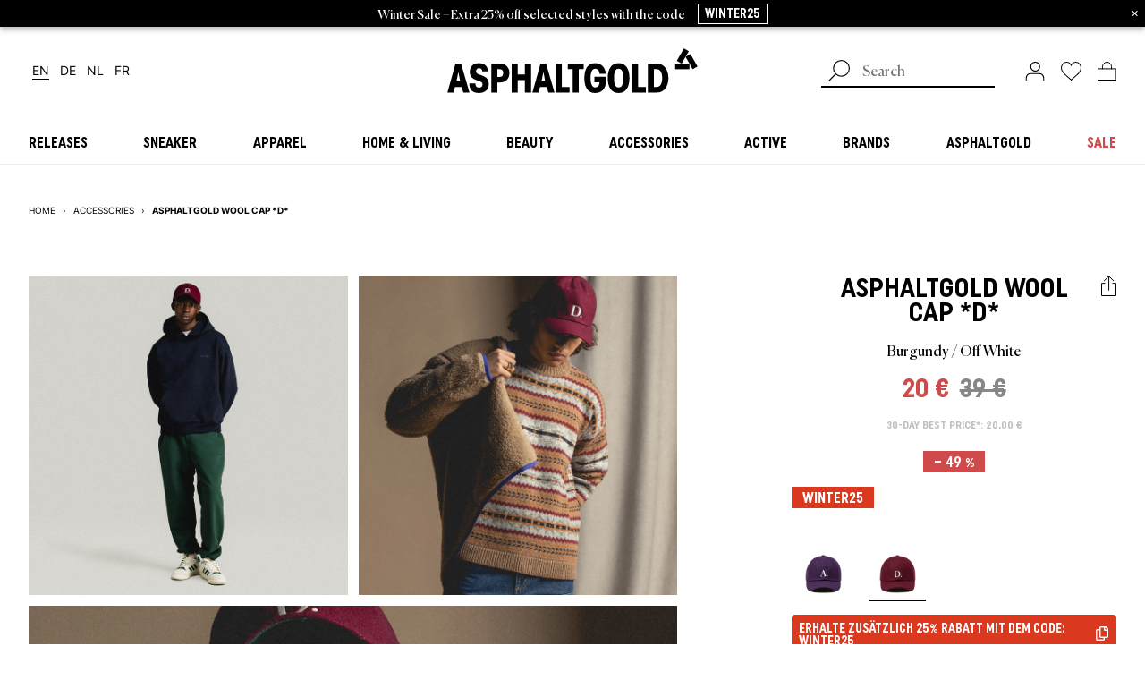

--- FILE ---
content_type: text/html; charset=utf-8
request_url: https://www.asphaltgold.com/en/products/asphaltgold-wool-cap-d-burgundy-off-white
body_size: 84016
content:















<!doctype html>
<html lang="en">
<head>

<link rel="preconnect" href="https://cdn.shopify.com" crossorigin />
<link rel="preconnect" href="https://kameleoon.eu" crossorigin />
<link rel="preconnect" href="https://usercentrics.eu" crossorigin />


<link rel="preload" href="//www.asphaltgold.com/cdn/shop/t/318/assets/subset-UniformCondensed-Bold.woff2?v=79390877037722893791751526165" as="font" type="font/woff2" crossorigin="anonymous" />
<link rel="preload" href="//www.asphaltgold.com/cdn/shop/t/318/assets/subset-Canela-Regular.woff2?v=140302425410427123391751526165" as="font" type="font/woff2" crossorigin="anonymous" />
<link rel="preload" href="//www.asphaltgold.com/cdn/shop/t/318/assets/subset-Inter-ExtraBold.woff2?v=148594950040834823391751526165" as="font" type="font/woff2" crossorigin="anonymous" />

<link rel="preload" href="//www.asphaltgold.com/cdn/shop/t/318/assets/subset-Inter-Regular.woff2?v=68799407670978259491751526165" as="font" type="font/woff2" crossorigin="anonymous" />
<link rel="preload" href="//www.asphaltgold.com/cdn/shop/t/318/assets/subset-Inter-Bold.woff2?v=28638659244925120701751526165" as="font" type="font/woff2" crossorigin="anonymous" />

<link rel="preload" href="//www.asphaltgold.com/cdn/shop/t/318/assets/subset-Inter-SemiBold.woff2?v=168371079514635387731751526165" as="font" type="font/woff2" crossorigin="anonymous" />


<style>

    @font-face {
        font-family: 'Uniform Condensed';
        src: url("//www.asphaltgold.com/cdn/shop/t/318/assets/subset-UniformCondensed-Bold.woff2?v=79390877037722893791751526165") format('woff2');
        font-weight: bold;
        font-style: normal;
        font-display: swap;
    }

    @font-face {
        font-family: 'Canela';
        src: url("//www.asphaltgold.com/cdn/shop/t/318/assets/subset-Canela-Regular.woff2?v=140302425410427123391751526165") format('woff2');
        font-weight: normal;
        font-style: normal;
        font-display: swap;
    }

    @font-face {
        font-family: 'Inter';
        src: url("//www.asphaltgold.com/cdn/shop/t/318/assets/subset-Inter-ExtraBold.woff2?v=148594950040834823391751526165") format('woff2');
        font-weight: 800;
        font-style: normal;
        font-display: swap;
    }

    

    @font-face {
        font-family: 'Inter';
        src: url("//www.asphaltgold.com/cdn/shop/t/318/assets/subset-Inter-Regular.woff2?v=68799407670978259491751526165") format('woff2');
        font-weight: normal;
        font-style: normal;
        font-display: swap;
    }

    @font-face {
        font-family: 'Inter';
        src: url("//www.asphaltgold.com/cdn/shop/t/318/assets/subset-Inter-Bold.woff2?v=28638659244925120701751526165") format('woff2');
        font-weight: bold;
        font-style: normal;
        font-display: swap;
    }

    

    

    @font-face {
        font-family: 'Inter';
        src: url("//www.asphaltgold.com/cdn/shop/t/318/assets/subset-Inter-SemiBold.woff2?v=168371079514635387731751526165") format('woff2');
        font-weight: 600;
        font-style: normal;
        font-display: swap;
    }

    

    
    
    @font-face {
      font-family: 'Inter-fallback';
      src: local("Arial");
      size-adjust: 107.00%;
      ascent-override: 90%;
    }

    :root {
        --font-headline: 'Uniform Condensed', sans-serif;
        --font-subline: 'Canela', serif;
        --font-text: 'Inter', 'Inter-fallback', sans-serif;
        --colors-headlines: 0, 0, 0;
        --colors-text: 0, 0, 0;
        --colors-dark-grey: 135, 135, 135;
        --colors-light-grey: 235, 238, 241;
    }

</style>
<style>.footer__logo{margin-bottom:64px;display:none}:root{--hh:94px;--space-unit:4px;--space-xxs:4px;--space-xs:8px;--space-sm:12px;--space:16px;--space-md:24px;--space-lg:32px;--space-xl:48px;--space-xxl:56px;--space-xxxl:64px;--space-4xl:80px;--space-5xl:96px}*{background-repeat:no-repeat}body{margin:0;line-height:1}aside,header,main,nav{display:block}img{display:block;border:0}h2{font-weight:400}h2,p{margin:0;padding:0}ul{margin:0;padding:0;list-style-type:none}a{background-color:transparent;font-size:inherit;color:inherit;text-decoration:none}:focus{outline:0}button,input{margin:0;font-size:inherit}[type=submit],button,html [type=button]{padding:0;border:0;color:inherit;background-color:transparent;-webkit-appearance:button}button::-moz-focus-inner,input::-moz-focus-inner{border:0;padding:0}input{padding:0;line-height:normal}input::-webkit-input-placeholder{font-weight:300}input::-ms-input-placeholder{font-weight:300}input::-moz-placeholder{font-weight:300}[type=search]{-webkit-appearance:textfield}[type=search]::-webkit-search-cancel-button,[type=search]::-webkit-search-decoration{-webkit-appearance:none}@-webkit-keyframes shimmer{to{-webkit-transform:translateX(100%);transform:translateX(100%)}}@keyframes shimmer{to{-webkit-transform:translateX(100%);transform:translateX(100%)}}.header__mobilemenu-main-link,.megamenu__column-title,.megamenu__sub-menu-title,h2{color:rgba(var(--colors-headlines),1);font-family:var(--font-headline);text-transform:uppercase;text-align:center;line-height:.9}h2{font-size:24px}.header__mobilemenu-main-link,.megamenu__sub-menu-title{font-size:15px}.megamenu__column-title{font-size:15px}.btn,[type=submit],html [type=button]:not(.no-type-style){color:rgba(var(--colors-headlines),1);font-family:var(--font-headline);font-weight:700;text-transform:uppercase;text-align:center;font-size:16px;border:1px solid rgba(var(--colors-headlines),1);height:40px;min-width:40px;padding:8px 32px;position:relative}.btn:not([hidden]),[type=submit]:not([hidden]),html [type=button]:not([hidden]):not(.no-type-style){display:-webkit-inline-box;display:-ms-inline-flexbox;display:inline-flex;-webkit-box-orient:horizontal;-webkit-box-direction:normal;-ms-flex-flow:row nowrap;flex-flow:row nowrap;-webkit-box-pack:center;-ms-flex-pack:center;justify-content:center;-webkit-box-align:center;-ms-flex-align:center;align-items:center}.btn>*,[type=submit]>*,html [type=button]:not(.no-type-style)>*{margin:0}.btn:not(.gallery--cta):not(.predictive-search__submit) svg{stroke:currentColor;position:absolute;right:13px;top:auto}.btn--filled{background-color:rgba(var(--colors-headlines),1);color:#fff}.btn--tag{width:-webkit-max-content;width:-moz-max-content;width:max-content;padding:4px 8px 6px;height:unset;text-transform:none;font-family:var(--font-subline);font-weight:400}.swiper-slide .btn--tag{outline-offset:-1px!important}.btn--micro{font-size:inherit;height:unset;padding:.25em .5em}.icon-wishlist svg>*{fill:none}button,input{border-radius:0;background:0 0}input{-webkit-appearance:none;-moz-appearance:none;appearance:none;border-radius:0!important;border:1px solid}form .form__field-error{color:#e22120;margin-bottom:8px;font-size:12px}.flyout{position:fixed;right:0;top:0;bottom:0;width:calc(100vw - 48px);background-color:#fff;z-index:7;opacity:0;-webkit-transform:translateX(100%);transform:translateX(100%);will-change:opacity transform;display:-webkit-box;display:-ms-flexbox;display:flex;-webkit-box-orient:vertical;-webkit-box-direction:normal;-ms-flex-flow:column nowrap;flex-flow:column nowrap;-webkit-backface-visibility:hidden;backface-visibility:hidden;-ms-flex-line-pack:center;align-content:center;-webkit-box-pack:center;-ms-flex-pack:center;justify-content:center;place-content:center}@media screen and (min-width:1024px){.flyout{width:33vw;min-width:460px;-webkit-box-shadow:0 3px 6px rgba(0,0,0,.29);box-shadow:0 3px 6px rgba(0,0,0,.29);z-index:4}.predictive-search__form{margin-right:16px}}.flyout.cart--flyout{z-index:7}@media screen and (max-width:434px){.flyout.cart--flyout{width:100%}}.predictive-search{width:100%;display:-webkit-box;display:-ms-flexbox;display:flex;-webkit-box-align:center;-ms-flex-align:center;align-items:center;-webkit-box-pack:justify;-ms-flex-pack:justify;justify-content:space-between}@media screen and (max-width:767px){.predictive-search{margin-bottom:8px}}.predictive-search__form{position:relative;-webkit-box-flex:1;-ms-flex:1;flex:1}.predictive-search__input{position:relative;padding:5px 18px 5px 46px;width:100%;color:#000;background-color:#fff;border:none;border-bottom:1px solid rgba(var(--colors-text),1);font-family:var(--font-subline);-webkit-appearance:none;-moz-appearance:none;appearance:none}@media screen and (min-width:1024px){.predictive-search__input{border-width:2px}}.predictive-search__submit{z-index:1;position:absolute!important;left:0;top:0;display:inline-block!important;padding:0!important;vertical-align:middle;background-color:transparent!important;border:0!important;margin:0}.predictive-search__submit svg{width:24px;height:24px;-o-object-fit:contain;object-fit:contain}.megamenu{display:none;width:100%;background:#fff;z-index:0;padding:calc(47px - 1rem) 0 32px;padding-top:calc(var(--hh)/ 2 - 1rem);padding-bottom:0;border-bottom:1px solid rgba(var(--colors-light-grey),1);position:relative}@media screen and (min-width:1024px){.megamenu{display:block}}.megamenu__inner{display:-webkit-box;display:-ms-flexbox;display:flex;-webkit-box-pack:justify;-ms-flex-pack:justify;justify-content:space-between;width:100%;font-family:var(--font-subline);-ms-flex-wrap:wrap;flex-wrap:wrap;margin-left:auto;margin-right:auto;max-width:1344px;padding-left:24px;padding-right:24px}.megamenu__inner:before{content:"";position:fixed;left:0;top:calc(100% + 4px);width:100%;background-color:rgba(var(--colors-text),1);height:100vh;opacity:.5}.megamenu__column:last-child{margin-right:0}.megamenu__column ul{list-style:none;padding-left:0;line-height:1.5}.megamenu__column ul a{font-size:16px}.megamenu__column-title{font-size:16px;text-align:left;line-height:1.45;margin-bottom:8px}.megamenu__column-wrapper{grid-column:span 3;grid-column:span var(--column-span,3);grid-gap:16px;gap:16px;display:grid;grid-template-columns:128px repeat(3,1fr);grid-template-columns:128px repeat(var(--columns,3),1fr)}.megamenu__sub-menu{display:none;position:absolute;top:100%;left:0;width:100%;background:#fff;padding:32px;border-top:1px solid rgba(var(--colors-light-grey),1);z-index:0;text-align:left}@supports (transition-behavior:allow-discrete){.megamenu__sub-menu{opacity:0}}.megamenu__sub-menu-wrapper{max-width:1280px;width:100%;margin-left:auto;margin-right:auto;display:grid;grid-template-columns:repeat(6,1fr);grid-gap:48px;gap:48px}.megamenu__sub-menu-title{display:block;font-size:22px;text-align:left;margin-bottom:12px}.megamenu__main-link{display:block;text-align:left;margin-bottom:0;font-size:16px;-webkit-box-flex:1;-ms-flex:1;flex:1;-webkit-box-flex:0;-ms-flex-positive:0;flex-grow:0;text-align:center}.megamenu__main-link>a{font-family:var(--font-headline);font-weight:700;text-transform:uppercase;white-space:nowrap;display:block;padding-top:1em;padding-bottom:1em;width:-webkit-fit-content;width:-moz-fit-content;width:fit-content;margin-left:auto;margin-right:auto}.megamenu__main-link>a span{position:relative;padding-left:8px;padding-right:8px}.megamenu__main-link>a span:before{content:"";position:absolute;left:0;top:calc(100% + 4px);width:100%;background-color:rgba(var(--colors-text),1);height:2px;opacity:0}.megamenu__content-wrapper{grid-column:span 3;grid-column:span var(--column-span,3);position:relative}.megamenu__content-wrapper shop-the-look{display:block;min-height:unset}.megamenu__content-wrapper shop-the-look look-card{display:block}.megamenu__content-wrapper shop-the-look .swiper-container{border-radius:8px}.megamenu__content-wrapper .swiper-container.swiper-container{margin:0;padding:0;position:static}.megamenu__content-wrapper .swiper-wrapper{margin:0}.megamenu__content-wrapper .swiper-arrow-next,.megamenu__content-wrapper .swiper-arrow-prev{position:absolute;top:50%;-webkit-transform:translateY(calc(-50% + 14px));transform:translateY(calc(-50% + 14px));z-index:100;padding:1rem}.megamenu__content-wrapper .swiper-arrow-next.swiper-button-disabled,.megamenu__content-wrapper .swiper-arrow-prev.swiper-button-disabled{opacity:.2}.megamenu__content-wrapper .swiper-arrow-prev{left:-40px;-webkit-transform:translateY(calc(-50% + 17px)) rotate(.5turn);transform:translateY(calc(-50% + 17px)) rotate(.5turn)}.megamenu__content-wrapper .swiper-arrow-next{right:-40px}.megamenu .skeleton{width:100%}.megamenu .skeleton .skeleton-box:first-child{padding-top:100%}.megamenu .skeleton .skeleton-box:last-child{padding-top:47px;margin-top:10px}.header{--starting-opacity:0}.header__mobilemenu{display:block;width:100%;height:100vh;height:calc(var(--vh,1vh)*100);background:#fff;position:absolute;top:0;left:0;-webkit-transform:translateX(-100%);transform:translateX(-100%);will-change:transform;z-index:1;padding-top:94px;padding-top:var(--hh);padding-left:16px;padding-right:16px;overflow:hidden}@media screen and (min-width:1024px){.header__mobilemenu{display:none}}.header__mobilemenu-inner{width:100%;padding-bottom:32px}.header__mobilemenu-close{position:absolute;right:0;margin-right:env(safe-area-inset-right);height:94px;height:var(--hh);padding-right:16px!important;padding-left:8px!important;-webkit-transform:rotate(-90deg);transform:rotate(-90deg)}.header__mobilemenu-close img{height:12px}.header__mobilemenu-row{height:calc(var(--vh)*100 - var(--hh-without-search)*2);overflow:scroll;overflow-x:hidden;padding:0 16px 32px}.header__mobilemenu-row .swiper-container{margin-bottom:12px}.header__mobilemenu-row .swiper-container[data-mobilemenu-tag-slider]{position:sticky;top:0;left:0;padding-bottom:24px;margin-bottom:0;z-index:3;background-color:#fff}.header__mobilemenu-row .swiper-slide{width:auto!important}.header__mobilemenu-row ul{list-style:none;padding-left:0;line-height:1}.header__mobilemenu-row ul a{font-family:var(--font-subline);height:100%;width:100%}.header__mobilemenu-row ul a,.header__mobilemenu-row ul li:not([key]){font-size:16px;display:-webkit-box;display:-ms-flexbox;display:flex;-webkit-box-align:center;-ms-flex-align:center;align-items:center}.header__mobilemenu-row ul li:not([key]){height:3em;border-bottom:1px solid rgba(var(--colors-dark-grey),1)}.header__mobilemenu-tab{position:absolute;top:0;left:0;-webkit-transform:translateX(100%);transform:translateX(100%);will-change:transform;height:100%;width:100%;background:#fff;padding-left:env(safe-area-inset-left);padding-right:env(safe-area-inset-right)}.header__mobilemenu-tab[data-tab-for=main]{-webkit-transform:translateX(0);transform:translateX(0)}.header__mobilemenu-tab[data-tab-for=main] .header__mobilemenu-row{padding-top:1em}.header__mobilemenu-tab-head{height:var(--hh-without-search);display:-webkit-box;display:-ms-flexbox;display:flex;-webkit-box-align:center;-ms-flex-align:center;align-items:center;-webkit-box-pack:center;-ms-flex-pack:center;justify-content:center;padding:0 16px;margin-bottom:12px}.header__mobilemenu-tab-title{color:rgba(var(--colors-headlines),1);font-family:var(--font-headline);text-transform:uppercase;text-align:center;line-height:1;font-size:22px}.header__mobilemenu .header__mobilemenu-row[data-brands-tab] .swiper-container{position:sticky;top:0;left:0;padding-bottom:24px;z-index:3}.header__mobilemenu-back{position:absolute;left:calc(16px + env(safe-area-inset-left));height:var(--hh-without-search);padding-right:8px!important;padding-left:16px!important;margin-left:-16px}.header__mobilemenu-back svg{stroke:rgba(var(--colors-text),1);-webkit-transform:rotate(180deg) scale(1.5);transform:rotate(180deg) scale(1.5)}.header__mobilemenu-main-link{display:-webkit-box;display:-ms-flexbox;display:flex;text-align:left;height:3em;-webkit-box-align:center;-ms-flex-align:center;align-items:center;width:100%;font-size:16px;border-bottom:1px solid #dcdcdc}.header__mobilemenu-main-link a{width:100%}.header__mobilemenu--has-childs{display:-webkit-box;display:-ms-flexbox;display:flex;-webkit-box-pack:justify;-ms-flex-pack:justify;justify-content:space-between;-webkit-box-align:center;-ms-flex-align:center;align-items:center}.header__mobilemenu--has-childs button svg{stroke:rgba(var(--colors-text),1)}.header__mobilemenu-bottombar{position:absolute;bottom:0;height:calc(var(--hh-without-search) + env(safe-area-inset-bottom));display:-webkit-box;display:-ms-flexbox;display:flex;-ms-flex-pack:distribute;justify-content:space-around;width:100vw;left:0;background:#fff;-webkit-box-shadow:0 3px 6px rgba(0,0,0,.29);box-shadow:0 3px 6px rgba(0,0,0,.29);-webkit-box-align:center;-ms-flex-align:center;align-items:center}.header__mobilemenu-bottombar svg{height:22px;width:auto}.header__mobilemenu-predictive-search{width:100%;background-color:#fff;font-size:16px;margin-bottom:24px;height:var(--hh-without-search);padding-left:12px;padding-right:12px}.header__mobilemenu-predictive-search[data-brands-search]{padding-left:0;padding-right:0}@media screen and (min-width:1024px){.header__mobilemenu-all-link{border-bottom:1px solid}.header__mobilemenu-predictive-search{display:none}}.header__mobilemenu-predictive-search .predictive-search__submit{top:1px;right:2px;left:auto}.header__mobilemenu-predictive-search .predictive-search__submit svg{height:1.3em;width:auto;-webkit-transform:scaleX(-1);transform:scaleX(-1)}.header__mobilemenu-predictive-search .predictive-search__input{height:40px;padding:2px 40px 5px 20px;background-color:#fff;border-radius:0;border:1px solid #000;text-align:center}.header__mobilemenu-predictive-search .predictive-search__input::-webkit-input-placeholder{color:rgba(var(--colors-dark-grey),1);opacity:1}.header__mobilemenu-predictive-search .predictive-search__input::-moz-placeholder{color:rgba(var(--colors-dark-grey),1);opacity:1}.header__mobilemenu-predictive-search .predictive-search__input:-ms-input-placeholder{color:rgba(var(--colors-dark-grey),1);opacity:1}.header__mobilemenu-predictive-search .predictive-search__input::-ms-input-placeholder{color:rgba(var(--colors-dark-grey),1);opacity:1}.header__mobilemenu img,.header__mobilemenu svg{-webkit-box-sizing:content-box;box-sizing:content-box}.header .header__mobilemenu-bottombar .icon-wishlist #swym-anchor-badge{top:-2px}.header .header__mobilemenu-bottombar .icon-cart{position:relative}.header .header__mobilemenu-bottombar .icon-cart svg #bag{fill:rgba(var(--colors-headlines),1)}.header .header__mobilemenu-bottombar .icon-cart span{top:3px}.header-wrapper{display:-webkit-box;display:-ms-flexbox;display:flex;-webkit-box-orient:vertical;-webkit-box-direction:normal;-ms-flex-direction:column;flex-direction:column}.header-wrapper .header{-webkit-box-ordinal-group:0;-ms-flex-order:-1;order:-1}@media screen and (min-width:1024px){.header-wrapper .header{-ms-flex-wrap:wrap;flex-wrap:wrap;-webkit-box-ordinal-group:3;-ms-flex-order:2;order:2;padding-top:24px}}.header{-webkit-box-shadow:0 3px 6px rgba(0,0,0,.29);box-shadow:0 3px 6px rgba(0,0,0,.29);position:fixed;top:0;width:100%;background:#fff;z-index:7;-ms-flex-wrap:wrap;flex-wrap:wrap;grid-row-gap:0;row-gap:0;height:50px;--hh-without-search:calc(var(--hh)/2)}.header,.header .language-switcher{display:-webkit-box;display:-ms-flexbox;display:flex}.header .language-switcher[data-breakpoint=mobile]{font-size:16px;grid-gap:4px;gap:4px;margin-top:16px}.header .language-switcher[data-breakpoint=desktop]{font-size:14px;display:none}.header .language-switcher__link{white-space:nowrap;text-decoration:none;display:inline-block;margin:2px 8px 2px 4px;-webkit-box-ordinal-group:2;-ms-flex-order:1;order:1}.header .language-switcher__link[data-language-code=en]{-webkit-box-ordinal-group:0;-ms-flex-order:-1;order:-1}.header .language-switcher__link[data-language-code=fr]{-webkit-box-ordinal-group:3;-ms-flex-order:2;order:2}.header .language-switcher__link.current_lang{position:relative}.header .language-switcher__link.current_lang:after{content:"";width:100%;height:1px;background-color:rgba(var(--colors-text),1);bottom:0;left:0;right:0;display:block;-webkit-transform:translateY(2px);transform:translateY(2px)}@media screen and (min-width:1024px){.header .language-switcher[data-breakpoint=desktop]{display:-webkit-box;display:-ms-flexbox;display:flex}.header{height:100%;-webkit-box-shadow:none;box-shadow:none;position:relative;z-index:3;top:0;left:0;width:100%;-ms-flex-wrap:nowrap;flex-wrap:nowrap}}.header__center,.header__left,.header__right{-webkit-box-flex:1;-ms-flex:1;flex:1;display:-webkit-box;display:-ms-flexbox;display:flex;-webkit-box-pack:center;-ms-flex-pack:center;justify-content:center;-webkit-box-align:center;-ms-flex-align:center;align-items:center;background:#fff;position:relative;z-index:1;height:47px;height:calc(var(--hh)/2)}@media screen and (min-width:1024px){.header__center,.header__left,.header__right{height:unset}.header__menu--mobile{display:none}}.header__menu--mobile{height:100%;margin-left:-16px;padding-left:16px;padding-right:8px}.header__logo-image--mobile{width:30px}@media screen and (min-width:1024px){.header__logo-image--mobile{display:none}}@media screen and (max-width:1024px){.header__logo-image--desktop{display:none}}.header__left{margin-right:auto;display:block;padding-left:12px;margin-left:env(safe-area-inset-left)}.header__left-inner{display:-webkit-box;display:-ms-flexbox;display:flex;-webkit-box-align:center;-ms-flex-align:center;align-items:center;height:100%}.header__left-inner img{height:20px;width:auto}.header__right{margin-left:auto;display:block;padding-right:12px;margin-right:env(safe-area-inset-right);-ms-flex-negative:0;flex-shrink:0;-webkit-box-flex:1;-ms-flex-positive:1;flex-grow:1}@media screen and (min-width:1024px){.header__left{padding-left:32px}.header__right{padding-right:32px;-webkit-box-flex:1;-ms-flex:1;flex:1}}.header__right-inner{display:-webkit-box;display:-ms-flexbox;display:flex;-webkit-box-align:center;-ms-flex-align:center;align-items:center;height:100%;-webkit-box-pack:end;-ms-flex-pack:end;justify-content:flex-end}.header__right-inner>*{height:20px;margin-right:18px}.header__right-inner>:last-child{margin:0}.header:before{content:"";position:fixed;top:0;left:0;height:calc(var(--vh)*100);width:100vw;background:#fff;z-index:-1;opacity:0}.header__predictive-search{width:100%;height:46px;background-color:#fff;display:none;max-width:210px}@media screen and (max-width:1023px){.header__predictive-search{-webkit-box-align:end;-ms-flex-align:end;align-items:flex-end;-webkit-box-pack:end;-ms-flex-pack:end;justify-content:flex-end;z-index:-1}}@media screen and (min-width:1024px){.header__predictive-search{display:-webkit-box;display:-ms-flexbox;display:flex;-webkit-box-align:center;-ms-flex-align:center;align-items:center;-webkit-box-pack:start;-ms-flex-pack:start;justify-content:flex-start;z-index:2}.header .icon-customer svg *{stroke-width:1.125px}}.header .icon-wishlist{position:relative}.header .icon-wishlist svg>*{fill:rgba(var(--colors-headlines),1)}.header .icon-wishlist #swym-anchor-badge{position:absolute;width:100%;font-size:8px;display:-webkit-box;display:-ms-flexbox;display:flex;-webkit-box-pack:center;-ms-flex-pack:center;justify-content:center;-webkit-box-align:center;-ms-flex-align:center;align-items:center;height:100%;color:#fff;top:-1px}.header .icon-wishlist #swym-anchor-badge[hidden]{display:none}.header .icon-wishlist #swym-anchor-badge[hidden]+svg>*{fill:none}.header .icon-cart{position:relative}.header .icon-cart svg #bag{fill:rgba(var(--colors-headlines),1)}.header .icon-cart span{position:absolute;width:100%;font-size:8px;display:-webkit-box;display:-ms-flexbox;display:flex;-webkit-box-pack:center;-ms-flex-pack:center;justify-content:center;-webkit-box-align:center;-ms-flex-align:center;align-items:center;height:100%;color:#fff;top:4px}.header .icon-cart span.hidden{display:none}.header .icon-cart span.hidden+svg #bag{fill:none}.header .icon-customer svg{width:22px}.pre-footer alert{font-size:16px}.pre-footer__swiper-skip-button{display:none;position:absolute;top:32%;z-index:10;background-color:transparent;border:none;padding:0}.pre-footer__swiper-skip-button svg{stroke:currentColor}.pre-footer__swiper-skip-button--next{right:-20px}.pre-footer__swiper-skip-button--prev{left:-20px;-webkit-transform:rotate(.5turn);transform:rotate(.5turn)}.price-wrapper .separator,.price-wrapper .unit{display:inline}.price-wrapper .price{white-space:nowrap}.price-wrapper .price[data-type=availability],.price-wrapper .price[data-type=unit]{display:none;margin:0 4px 0 0}:root{--abh:0px}.announcement-bar{-webkit-box-sizing:border-box;box-sizing:border-box;display:block;position:relative;z-index:4;font-size:14px;line-height:1.6;width:100%;background-color:#000;color:#fff;padding:.25em 2em;-webkit-box-shadow:0 3px 6px rgba(0,0,0,.29);box-shadow:0 3px 6px rgba(0,0,0,.29);text-align:center}@media only screen and (max-width:1023px){:root{--hh:100px}.announcement-bar{margin-top:94px;margin-top:var(--hh)}}.announcement-bar--wrapper{display:grid;grid-template-columns:1fr}.announcement-bar--text{font-family:var(--font-subline);display:-webkit-box;display:-ms-flexbox;display:flex;-ms-flex-wrap:wrap;flex-wrap:wrap;-ms-flex-line-pack:center;align-content:center;-webkit-box-pack:center;-ms-flex-pack:center;justify-content:center;place-content:center;grid-row:1;grid-column:1}.announcement-bar--text-hidden{opacity:0}.announcement-bar--cta{margin-left:1em;line-height:1;height:-webkit-min-content;height:-moz-min-content;height:min-content}.announcement-bar--close{line-height:1;font-style:normal;position:absolute;top:.5em;right:.5em}.announcement-bar p{display:inline-block}:root{--swiper-navigation-size:44px}.skeleton{opacity:.1}.skeleton-box{position:relative;background:rgba(var(--colors-headlines),1)}.skeleton-box:after{position:absolute;top:0;right:0;bottom:0;left:0;-webkit-transform:translateX(-100%);transform:translateX(-100%);background-image:-webkit-gradient(linear,left top,right top,color-stop(0,hsla(0,0%,100%,0)),color-stop(20%,hsla(0,0%,100%,.2)),color-stop(60%,hsla(0,0%,100%,.5)),to(hsla(0,0%,100%,0)));background-image:linear-gradient(90deg,hsla(0,0%,100%,0),hsla(0,0%,100%,.2) 20%,hsla(0,0%,100%,.5) 60%,hsla(0,0%,100%,0));-webkit-animation:.5s infinite shimmer;animation:.5s infinite shimmer;content:""}look-card{width:100%;min-width:0;aspect-ratio:3/4;background:#fff}look-card .look-card__image{overflow:hidden;display:-webkit-box;display:-ms-flexbox;display:flex;-webkit-box-pack:center;-ms-flex-pack:center;justify-content:center;-webkit-box-align:center;-ms-flex-align:center;align-items:center;position:relative;border-radius:8px}look-card .look-card__image img{position:absolute;top:0;left:0;width:100%;height:100%;-o-object-fit:cover;object-fit:cover}look-card .look-card{width:100%;height:100%}.card-wrapper{height:100%;position:relative}shop-the-look{display:grid;grid-template-columns:1fr;min-height:40vh;max-width:1920px;margin:0 auto;grid-gap:1rem;gap:1rem}@media screen and (min-width:435px){shop-the-look{grid-template-columns:repeat(2,1fr)}}@media screen and (min-width:768px){shop-the-look{grid-template-columns:repeat(4,1fr)}}.brand-badges{position:absolute;bottom:0;width:100%;-webkit-box-pack:center;-ms-flex-pack:center;justify-content:center;-ms-flex-wrap:wrap;flex-wrap:wrap;padding:.5rem .75rem}.brand-badges,.brand-badges>a{display:-webkit-box;display:-ms-flexbox;display:flex}.brand-badges>a{font-size:12px;font-family:var(--font-subline);opacity:.7;padding:.25rem}.brand-badges>a span{background:#fff;padding:.4rem .8rem;border-radius:4px}*{-webkit-box-sizing:border-box;box-sizing:border-box}html{overflow-x:hidden}body,html{height:100%;font-family:var(--font-text);width:100%;font-size:14px}:active,:focus-visible{outline:revert!important;outline-offset:2px!important}body{display:-webkit-box;display:-ms-flexbox;display:flex;-webkit-box-orient:vertical;-webkit-box-direction:normal;-ms-flex-direction:column;flex-direction:column}main{-webkit-box-flex:1;-ms-flex:1;flex:1;padding:32px 12px 12px;margin-left:env(safe-area-inset-left);margin-right:env(safe-area-inset-right)}@media screen and (min-width:1024px){body,html{font-size:16px}main{padding:32px}}ul{list-style-type:disc;padding-left:1em}alert[type=error]{color:#e22120}[hidden]{display:none}.stretched-link-hitzone{position:relative}.stretched-link:after{position:absolute;content:"";top:0;right:0;bottom:0;left:0}.skip-to-content-links{position:absolute;top:0;left:0;z-index:99999}.skip-to-content-links ul{list-style:none}.skip-to-content-links .skip-to-content-link{position:absolute;top:0;left:0;background:#000;color:#fff;padding:8px 12px;z-index:99999;opacity:0;line-height:1;white-space:nowrap}.skip-to-content-links .skip-to-content-link:first-child{-webkit-transform:translateY(-100%);transform:translateY(-100%)}.skip-to-content-links .skip-to-content-link:last-child{-webkit-transform:translateY(-200%);transform:translateY(-200%)}:root{--swiper-theme-color:#007aff}.swiper-container{margin-left:auto;margin-right:auto;position:relative;overflow:hidden;list-style:none;padding:0;z-index:1}.swiper-wrapper{position:relative;width:100%;height:100%;z-index:1;display:-webkit-box;display:-ms-flexbox;display:flex;-webkit-box-sizing:content-box;box-sizing:content-box}.swiper-wrapper{-webkit-transform:translateZ(0);transform:translateZ(0)}.swiper-slide{-ms-flex-negative:0;flex-shrink:0;width:100%;height:100%;position:relative}.price-wrapper .separator,.price-wrapper .unit{display:inline}:root{--hh:94px;--space-unit:4px;--space-xxs:4px;--space-xs:8px;--space-sm:12px;--space:16px;--space-md:24px;--space-lg:32px;--space-xl:48px;--space-xxl:56px;--space-xxxl:64px;--space-4xl:80px;--space-5xl:96px}.h2,.h3,h1,h2{color:rgba(var(--colors-headlines),1);font-family:var(--font-headline);text-transform:uppercase;text-align:center;line-height:.9}h1{font-size:30px}.h2,h2{font-size:24px}.h3{font-size:15px}.breadcrumb{display:-webkit-box;display:-ms-flexbox;display:flex;-webkit-box-orient:horizontal;-webkit-box-direction:normal;-ms-flex-flow:row nowrap;flex-flow:row nowrap;-webkit-box-pack:start;-ms-flex-pack:start;justify-content:flex-start;-webkit-box-align:center;-ms-flex-align:center;align-items:center;font-size:10px;padding:0;max-width:calc(100vw - 16px);overflow:hidden;text-overflow:ellipsis}@media only screen and (max-width:1023px){:root{--hh:100px}.breadcrumb{max-width:unset;width:100vw;padding-left:12px;margin-left:-12px;overflow-x:scroll;text-overflow:unset;scrollbar-width:none;-webkit-mask-image:linear-gradient(90deg,#000 calc(100vw - 32px),transparent);mask-image:linear-gradient(90deg,#000 calc(100vw - 32px),transparent)}.breadcrumb::-webkit-scrollbar{-webkit-appearance:none;width:0;height:0;display:none}}.breadcrumb--divider,.breadcrumb--item{list-style:none}.breadcrumb--item{text-transform:uppercase;padding:4px 8px;white-space:nowrap}.breadcrumb--item:first-child{padding-left:0}.breadcrumb--item:last-child{width:100%;white-space:nowrap;text-overflow:unset;overflow:visible}.breadcrumb--item:last-child>span{margin-right:12px}.swiper-container,.swiper-wrapper{margin:32px 0}.swiper-pagination{position:static}.template-collection .swiper-container{padding-top:32px}.price-wrapper .price[data-type=regular],.price-wrapper .separator,.price-wrapper .unit{display:inline}.price-wrapper{display:-webkit-box;display:-ms-flexbox;display:flex;-webkit-box-orient:horizontal;-webkit-box-direction:normal;-ms-flex-flow:row wrap;flex-flow:row wrap;-webkit-box-pack:start;-ms-flex-pack:start;justify-content:flex-start;-webkit-box-align:stretch;-ms-flex-align:stretch;align-items:stretch;font-size:16px;font-weight:700}.price-wrapper .price{white-space:nowrap}.price-wrapper .price[data-type=availability],.price-wrapper .price[data-type=unit]{display:none;margin:0 4px 0 0}.price-wrapper .price[data-type=regular]{margin:0 4px 0 0}.card--title{font-family:var(--font-subline)}.card{text-align:left;font-size:16px;line-height:1.2;position:relative}.card.card{outline-offset:-1px!important}.card--description header{display:-webkit-box;display:-ms-flexbox;display:flex;-webkit-box-orient:horizontal;-webkit-box-direction:normal;-ms-flex-flow:row wrap;flex-flow:row wrap;-webkit-box-pack:justify;-ms-flex-pack:justify;justify-content:space-between;line-height:1.35;font-size:13px}.card--description .price-wrapper{font-family:var(--font-headline);line-height:1.45}.card--vendor{text-transform:uppercase;display:block;font-family:var(--font-headline)}.card--title{overflow:hidden;text-overflow:ellipsis;white-space:nowrap;width:100%;text-transform:none;text-align:left}.card--title{display:block}.card .media{position:relative;z-index:-1}.card--media{display:block;max-width:100%;position:relative}.card--media:before{content:"";display:block;padding-bottom:100%}.card--media img{display:block;width:100%;height:auto}.card--media .media,.card--media picture{display:-webkit-box;display:-ms-flexbox;display:flex;-webkit-box-orient:horizontal;-webkit-box-direction:normal;-ms-flex-flow:row nowrap;flex-flow:row nowrap;-webkit-box-align:center;-ms-flex-align:center;align-items:center;position:absolute;top:0;width:100%;height:100%;-o-object-fit:contain;object-fit:contain;overflow:hidden}.card--wishlist-toggle{position:absolute!important;top:16px;left:16px;z-index:1;font-size:14px;padding:1rem!important;margin:-1rem 0 0 -1rem!important;min-width:16px!important;height:16px!important;border:0!important}@media screen and (min-width:767px){.card--wishlist-toggle{font-size:16px;top:24px;left:24px}}.card--wishlist-toggle>svg{display:block;max-height:1em;right:auto!important;top:50%!important;left:50%!important;-webkit-transform:translate(-50%,-50%);transform:translate(-50%,-50%)}.card--flag{font-family:var(--font-headline);font-size:14px;background-color:rgba(var(--colors-headlines),1);color:#fff;padding:4px 8px 3px;text-transform:uppercase;top:126px;top:calc(var(--hh) + 32px);position:absolute;top:8px;right:0;z-index:1;display:inline-block;max-width:calc(100% - 48px);text-overflow:ellipsis;overflow:hidden;white-space:nowrap}@media screen and (max-width:1023px){.card--flag{font-size:10px}}.card--flag--sale{background-color:#cf4a4a}:root{--swiper-theme-color:#007aff}.swiper-container{margin-left:auto;margin-right:auto;position:relative;overflow:hidden;list-style:none;padding:0;z-index:1}.swiper-wrapper{position:relative;width:100%;height:100%;z-index:1;display:-webkit-box;display:-ms-flexbox;display:flex;-webkit-box-sizing:content-box;box-sizing:content-box}.swiper-wrapper{-webkit-transform:translateZ(0);transform:translateZ(0)}.swiper-slide{-ms-flex-negative:0;flex-shrink:0;width:100%;height:100%;position:relative}</style><script type="application/javascript">
  window.dataLayer = window.dataLayer || [];
  window.gtag = window.gtag || function() {
    window.dataLayer.push(arguments);
  };

  gtag('consent', 'default', {
    ad_storage: 'denied',
    ad_user_data: 'denied',
    ad_personalization: 'denied',
    analytics_storage: 'denied',
    wait_for_update: 2000
  });
</script>

    <script id="usercentrics-cmp" src="https://app.usercentrics.eu/browser-ui/latest/loader.js" data-settings-id="dyZYxUz4T" defer></script>
  

  <meta name="google-site-verification" content="FQgu5YqWph3QiM3rUx-ZysdLt9dYUAkFwOsUMUcsl6w" />
  <meta charset="utf-8">
  <meta http-equiv="X-UA-Compatible" content="IE=edge">
  <meta name="viewport" content="width=device-width,initial-scale=1,viewport-fit=cover">
  <meta name="apple-itunes-app" content="app-id=1533038069">

  
    <script type="application/ld+json">
    {
        "@context": "http://schema.org",
        "@type": "Organization",
        "name": "Asphaltgold",
        
        
            "logo": {
            "@type": "ImageObject",
            "url": "https:\/\/www.asphaltgold.com\/cdn\/shop\/t\/318\/assets\/asphaltgold-logo-512x512.png",
            "width": 512,
            "height": 512
            },
        
        "sameAs": [
            "https://www.facebook.com/asphaltgold/",
            "https://www.instagram.com/asphaltgold/",
            "https://www.youtube.com/c/asphaltgoldsneakerstore",
            "https://twitter.com/asphaltgold",
            "https://t.me/asphaltgold_news",
            "https://www.pinterest.de/asphaltgold/",
            "https://www.tiktok.com/@asphaltgold"
        ],
        "url": "https:\/\/www.asphaltgold.com"
    }
</script>
<style>.price__badge--giftcard{font-size: 20px;}</style><meta name="HandheldFriendly" content="True">
<meta name="MobileOptimized" content="320">
<meta name="theme-color" content="#000000">
  <link rel="shortcut icon" type="image/x-icon" href="//www.asphaltgold.com/cdn/shop/files/AG_Stack_1square_180x180.png?v=1768399406">
  <link rel="apple-touch-icon" href="//www.asphaltgold.com/cdn/shop/files/AG_Stack_1square_180x180.png?v=1768399406"/>
  <link rel="apple-touch-icon" sizes="57x57" href="//www.asphaltgold.com/cdn/shop/files/AG_Stack_1square_57x57.png?v=1768399406"/>
  <link rel="apple-touch-icon" sizes="60x60" href="//www.asphaltgold.com/cdn/shop/files/AG_Stack_1square_60x60.png?v=1768399406"/>
  <link rel="apple-touch-icon" sizes="72x72" href="//www.asphaltgold.com/cdn/shop/files/AG_Stack_1square_72x72.png?v=1768399406"/>
  <link rel="apple-touch-icon" sizes="76x76" href="//www.asphaltgold.com/cdn/shop/files/AG_Stack_1square_76x76.png?v=1768399406"/>
  <link rel="apple-touch-icon" sizes="114x114" href="//www.asphaltgold.com/cdn/shop/files/AG_Stack_1square_114x114.png?v=1768399406"/>
  <link rel="apple-touch-icon" sizes="180x180" href="//www.asphaltgold.com/cdn/shop/files/AG_Stack_1square_180x180.png?v=1768399406"/>
  <link rel="apple-touch-icon" sizes="228x228" href="//www.asphaltgold.com/cdn/shop/files/AG_Stack_1square_228x228.png?v=1768399406"/>
<meta name="robots" content="index, follow, max-snippet:-1, max-image-preview:large, max-video-preview:-1">
    <link rel="canonical" href="https://www.asphaltgold.com/en/products/asphaltgold-wool-cap-d-burgundy-off-white"><title>Asphaltgold Wool Cap *D* | Accessoires » Buy online now!</title><meta name="description" content="Asphaltgold Wool Cap *D* – ✔ Fast delivery » Shop now!"><link rel="alternate" hreflang="x-default" href="https://www.asphaltgold.com/products/asphaltgold-wool-cap-d-burgundy-off-white">
  <link rel="alternate" hreflang="de" href="https://www.asphaltgold.com/products/asphaltgold-wool-cap-d-burgundy-off-white"><link rel="alternate" hreflang="fr" href="https://www.asphaltgold.com/fr/products/asphaltgold-wool-cap-d-burgundy-off-white"><link rel="alternate" hreflang="nl" href="https://www.asphaltgold.com/nl/products/asphaltgold-wool-cap-d-burgundy-off-white"><link rel="alternate" hreflang="en" href="https://www.asphaltgold.com/en/products/asphaltgold-wool-cap-d-burgundy-off-white">





<meta property="og:site_name" content="Asphaltgold">
<meta property="og:url" content="https://www.asphaltgold.com/en/products/asphaltgold-wool-cap-d-burgundy-off-white">
<meta property="og:title" content="Asphaltgold Wool Cap *D*">
<meta property="og:type" content="product">
<meta property="og:description" content="Fine wool felt 6 panel capEmbroidery on frontFlag label at backsideStrapback  Adjustable on backside70% polyester, 30% wool">

  <meta property="og:price:amount" content="20,00">
  <meta property="og:price:currency" content="EUR">

<meta property="og:image" content="http://www.asphaltgold.com/cdn/shop/files/692a88591766f331690ed338405ec45593560380_ag0428_Asphaltgold_Wool_Cap_D_Burgundy_Off_White_OS_1_33675480-736e-4b10-b1fe-7a876b3c59a0_1200x1200.jpg?v=1732088935"><meta property="og:image" content="http://www.asphaltgold.com/cdn/shop/files/f42a9799ff34068812f1d0c193f6e5e51705f4a3_ag0428_Asphaltgold_Wool_Cap_D_Burgundy_Off_White_OS_2_8ab42682-ae68-410c-b6f1-3272147722cf_1200x1200.jpg?v=1732088936"><meta property="og:image" content="http://www.asphaltgold.com/cdn/shop/files/4e85c5af3ebe37e0d0b2e4f5974366424e697737_ag0428_Asphaltgold_Wool_Cap_D_Burgundy_Off_White_OS_3_047d9f31-5bb3-48a8-ae93-6f98c5a92cf5_1200x1200.jpg?v=1732088936">
<meta property="og:image:secure_url" content="https://www.asphaltgold.com/cdn/shop/files/692a88591766f331690ed338405ec45593560380_ag0428_Asphaltgold_Wool_Cap_D_Burgundy_Off_White_OS_1_33675480-736e-4b10-b1fe-7a876b3c59a0_1200x1200.jpg?v=1732088935"><meta property="og:image:secure_url" content="https://www.asphaltgold.com/cdn/shop/files/f42a9799ff34068812f1d0c193f6e5e51705f4a3_ag0428_Asphaltgold_Wool_Cap_D_Burgundy_Off_White_OS_2_8ab42682-ae68-410c-b6f1-3272147722cf_1200x1200.jpg?v=1732088936"><meta property="og:image:secure_url" content="https://www.asphaltgold.com/cdn/shop/files/4e85c5af3ebe37e0d0b2e4f5974366424e697737_ag0428_Asphaltgold_Wool_Cap_D_Burgundy_Off_White_OS_3_047d9f31-5bb3-48a8-ae93-6f98c5a92cf5_1200x1200.jpg?v=1732088936">


<meta name="twitter:card" content="summary_large_image">
<meta name="twitter:title" content="Asphaltgold Wool Cap *D*">
<meta name="twitter:description" content="Fine wool felt 6 panel capEmbroidery on frontFlag label at backsideStrapback  Adjustable on backside70% polyester, 30% wool">



  <script>
    window.theme = window.theme || {};
    window.Shopify = window.Shopify || {};
    window.theme.shopUrl = "https://www.asphaltgold.com";
    window.theme.shopifyUrl = "asphaltgold-gmbh.myshopify.com";
    window.theme.recommendationsEndpoint = "new";
    window.Shopify.locale = window.Shopify.locale || "en";
    window.Shopify.money_format = "{{amount_with_comma_separator}} €";
    window.Shopify.currency_symbol = "€";
    window.KLAVIYO_API_KEY = "U3QnxB";
    window.AUTH_URL = "https:\/\/europe-west3-stikky-30a9f.cloudfunctions.net";
  </script>

  <script id="announcement-bar--settings" type="application/json" data-json="announcement-bar">
  {
    "entries": ["\u003cdiv class=\"metafield-rich_text_field\"\u003e\u003cp\u003eWinter Sale – Extra 25% off selected styles with the code\u003c\/p\u003e\u003c\/div\u003e","\u003cdiv class=\"metafield-rich_text_field\"\u003e\u003cp\u003eDelivery in 3 - 5 days 🚚\u003c\/p\u003e\u003c\/div\u003e","\u003cdiv class=\"metafield-rich_text_field\"\u003e\u003cp\u003eWorldwide Shipping* 🌎\u003c\/p\u003e\u003c\/div\u003e","\u003cdiv class=\"metafield-rich_text_field\"\u003e\u003cp\u003eApp only: 10% extra discount on already discounted items with the code\u003c\/p\u003e\u003c\/div\u003e"],
    "planVisibility":false,
    "planning": {
      "start":"",
      "end":"",
      "storageLocation":"session"}
  }
</script>

<script>
  if (!String.prototype.hashCode) {
    /**
     * This method returns a hashcode for the string it's executed on.
     * @param {boolean} [asString=false] - whether the hashcode should be returned as a string or as an integer
     * @returns {number|string} the hashcode as a number or a string
     * @example
     * 'hello world'.hashCode(); // 1794106052
     * 'hello world'.hashCode(true); // '1794106052'
    */
    String.prototype.hashCode = function (asString) {
      let hash = 0;
      if (this.length === 0) { return hash; }
      for (let i = 0; i < this.length; i++) {
        hash = ((hash << 5) - hash) + this.charCodeAt(i);
        hash |= 0; // Convert to 32bit integer
      }
      hash = Math.abs(hash);
      return asString ? hash.toString() : hash;
    };
  }(() => {
    const settings = (() => {
      try {
        const script = document.getElementById('announcement-bar--settings');
        const settings = JSON.parse(script.innerHTML);
        return settings;
      } catch (error) {
        console.error('Error parsing Announcement Bar settings', error);
        return null;
      }
    })();
    if (settings === null) return;

    const currentHash = (settings.planning.storageLocation + settings.entries.join('')).hashCode(true);
    const previousHash = settings.planning.storageLocation == 'session' ? window.sessionStorage.getItem('announcementSeen') : window.localStorage.getItem('announcementSeen');
  
    if (previousHash === currentHash) {
      document.documentElement.classList.add("announcement--hide");
      document.documentElement.style.setProperty("--abh", `0px`);
    }})();
</script>


  <link rel="prefetch" href="//www.asphaltgold.com/cdn/shop/t/318/assets/latori-theme.404.css?v=124059073721942014901751526165"><link href="//www.asphaltgold.com/cdn/shop/t/318/assets/latori-theme.main.css?v=9359067363398582671768400085" rel="stylesheet" type="text/css" media="all" /><noscript><link rel="stylesheet" href="//www.asphaltgold.com/cdn/shop/t/318/assets/latori-theme.main.css?v=9359067363398582671768400085"></noscript><link rel="prefetch" href="//www.asphaltgold.com/cdn/shop/t/318/assets/latori-theme.article.css?v=86901820328343927641751526165"><link rel="prefetch" href="//www.asphaltgold.com/cdn/shop/t/318/assets/latori-theme.blog.css?v=61872554048184003351751526165"><link rel="prefetch" href="//www.asphaltgold.com/cdn/shop/t/318/assets/latori-theme.cart.css?v=12332386548315196321751526165"><link rel="prefetch" href="//www.asphaltgold.com/cdn/shop/t/318/assets/latori-theme.collection.general-selected.css?v=155240918134487454301766473964"><link rel="prefetch" href="//www.asphaltgold.com/cdn/shop/t/318/assets/latori-theme.collection.css?v=112960609899029998981766473964"><link rel="prefetch" href="//www.asphaltgold.com/cdn/shop/t/318/assets/latori-theme.collection.silo.css?v=13095365090216929471751526165"><link rel="prefetch" href="//www.asphaltgold.com/cdn/shop/t/318/assets/latori-theme.customers.css?v=140216271216769670821761039689"><link rel="prefetch" href="//www.asphaltgold.com/cdn/shop/t/318/assets/latori-theme.index.css?v=177844358839243176411759913347"><link rel="prefetch" href="//www.asphaltgold.com/cdn/shop/t/318/assets/latori-theme.list-collections.css?v=80086077560921842091751526165"><link rel="prefetch" href="//www.asphaltgold.com/cdn/shop/t/318/assets/latori-theme.page.brands.css?v=49507965274703032121756110937"><link rel="prefetch" href="//www.asphaltgold.com/cdn/shop/t/318/assets/latori-theme.page.events.css?v=138235528714366580211751526165"><link rel="prefetch" href="//www.asphaltgold.com/cdn/shop/t/318/assets/latori-theme.page.css?v=12332386548315196321751526165"><link rel="prefetch" href="//www.asphaltgold.com/cdn/shop/t/318/assets/latori-theme.page.shop-the-look.css?v=45572605700504760611751526165"><link rel="prefetch" href="//www.asphaltgold.com/cdn/shop/t/318/assets/latori-theme.page.trekk.css?v=165609242558275007971751526165"><link rel="prefetch" href="//www.asphaltgold.com/cdn/shop/t/318/assets/latori-theme.page.wishlist.css?v=146427052166973737011766474526"><link rel="prefetch" href="//www.asphaltgold.com/cdn/shop/t/318/assets/latori-theme.product.bundle.css?v=55306069581960747801766474526"><link href="//www.asphaltgold.com/cdn/shop/t/318/assets/latori-theme.product.css?v=11639157570529641621766474526" rel="stylesheet" type="text/css" media="all" /><noscript><link rel="stylesheet" href="//www.asphaltgold.com/cdn/shop/t/318/assets/latori-theme.product.css?v=11639157570529641621766474526"></noscript><link rel="prefetch" href="//www.asphaltgold.com/cdn/shop/t/318/assets/latori-theme.search.css?v=77100587934368316341766473964">
  <script type="application/javascript">
    window.assetsPath = "//www.asphaltgold.com/cdn/shop/t/318/assets/latori-theme.main.js?v=128538367603994117441768400085".split("latori-theme.main.js")[0]
  </script>
  <link rel="prefetch" href="//www.asphaltgold.com/cdn/shop/t/318/assets/latori-theme.404.js?v=86241500172968463591766405669" as="script"><link href="//www.asphaltgold.com/cdn/shop/t/318/assets/latori-theme.main.js?v=128538367603994117441768400085" as="script" rel="preload"><script type="text/javascript" src="//www.asphaltgold.com/cdn/shop/t/318/assets/latori-theme.main.js?v=128538367603994117441768400085" defer="defer"></script><link rel="prefetch" href="//www.asphaltgold.com/cdn/shop/t/318/assets/latori-theme.article.js?v=86335976239642229461766405668" as="script"><link rel="prefetch" href="//www.asphaltgold.com/cdn/shop/t/318/assets/latori-theme.blog.js?v=161574430834307199511766405670" as="script"><link rel="prefetch" href="//www.asphaltgold.com/cdn/shop/t/318/assets/latori-theme.cart.js?v=162306772933901219971766405671" as="script"><link rel="prefetch" href="//www.asphaltgold.com/cdn/shop/t/318/assets/latori-theme.collection.general-selected.js?v=133880289310833817541766405670" as="script"><link rel="prefetch" href="//www.asphaltgold.com/cdn/shop/t/318/assets/latori-theme.collection.js?v=153875829651810245271766405669" as="script"><link rel="prefetch" href="//www.asphaltgold.com/cdn/shop/t/318/assets/latori-theme.collection.silo.js?v=19017296707755431291766405672" as="script"><link rel="prefetch" href="//www.asphaltgold.com/cdn/shop/t/318/assets/latori-theme.customers.js?v=65670054497078837151766405668" as="script"><link rel="prefetch" href="//www.asphaltgold.com/cdn/shop/t/318/assets/latori-theme.index.js?v=2698775275411880211766405673" as="script"><link rel="prefetch" href="//www.asphaltgold.com/cdn/shop/t/318/assets/latori-theme.list-collections.js?v=61731895529550705851766405668" as="script"><link rel="prefetch" href="//www.asphaltgold.com/cdn/shop/t/318/assets/latori-theme.page.brands.js?v=143578691629333797911766405670" as="script"><link rel="prefetch" href="//www.asphaltgold.com/cdn/shop/t/318/assets/latori-theme.page.events.js?v=33973959834597382181766405668" as="script"><link rel="prefetch" href="//www.asphaltgold.com/cdn/shop/t/318/assets/latori-theme.page.js?v=164798729289025636231766405668" as="script"><link rel="prefetch" href="//www.asphaltgold.com/cdn/shop/t/318/assets/latori-theme.page.shop-the-look.js?v=21985292247093940511766474527" as="script"><link rel="prefetch" href="//www.asphaltgold.com/cdn/shop/t/318/assets/latori-theme.page.trekk.js?v=44585438187448540041766474527" as="script"><link rel="prefetch" href="//www.asphaltgold.com/cdn/shop/t/318/assets/latori-theme.page.wishlist.js?v=87531778009769503651766405674" as="script"><link rel="prefetch" href="//www.asphaltgold.com/cdn/shop/t/318/assets/latori-theme.product.bundle.js?v=141061254462602945691766405668" as="script"><link href="//www.asphaltgold.com/cdn/shop/t/318/assets/latori-theme.product.js?v=157690820008857841651766405674" as="script" rel="preload"><script type="text/javascript" src="//www.asphaltgold.com/cdn/shop/t/318/assets/latori-theme.product.js?v=157690820008857841651766405674" defer="defer"></script><link rel="prefetch" href="//www.asphaltgold.com/cdn/shop/t/318/assets/latori-theme.search.js?v=97717223460709592871766405673" as="script">

  <script>
    window.kameleoonQueue = window.kameleoonQueue || [];
  </script>
  <script src="//6f5rv1r9h8.kameleoon.eu/kameleoon.js" async></script>
<script>
      window.foursixtyTranslations = {
      'ADD_TO_CART': "Add to Cart",
      'INCOMPLETE_VARIANT_SELECTION_ERROR': "All options should be selected!",
      'CANCEL': "Cancel",
      'CHECKOUT': "Proceed to Checkout",
      'OUT_OF_STOCK': "Sold out",
      'CONTINUE_SHOPPING': "Continue Shopping",
      'ADDED_TO_CART': "Added to Cart",
      'NO_LONGER_AVAILABLE': "Sold out",
      'CART_NOW_HAS': "Your cart now has"
    };
  </script>

  <meta name="google-signin-cookiepolicy" content="single_host_origin">
  <meta name="google-signin-scope" content="profile email">

<script type="text/javascript">
  
    window.SHG_CUSTOMER = null;
  
</script>






<script type="text/plain" data-usercentrics="Klaviyo">
        var _learnq = _learnq || [];
        var klaviyoProductItem = {
            Name: "Asphaltgold Wool Cap *D*",
            ProductID: 7434767368356,
            Categories: ["Accessoires Sale","Accessories","All ROM","Almost Summer","Almost Summer Asphaltgold","Asphaltgold","Asphaltgold Accessories","Asphaltgold Sale","Asphaltgold Socken \u0026 Accessoires","Caps","Caps \u0026 Bucket Hats","Doublecheck","End of Season Sale","Everything under 25€","Heatwave","Heatwave Accessories","Last Chance","Sale","Sale up to 50%","Sale up to 70%","Salection","Salection Special","Snowy Steals","Winter Sale","Winter Sale Accessories","Winter Sale Asphaltgold"],
            ImageURL: "https://www.asphaltgold.com/cdn/shop/files/692a88591766f331690ed338405ec45593560380_ag0428_Asphaltgold_Wool_Cap_D_Burgundy_Off_White_OS_1_33675480-736e-4b10-b1fe-7a876b3c59a0_grande.jpg?v=1732088935",
            URL: "https://www.asphaltgold.com/en/products/asphaltgold-wool-cap-d-burgundy-off-white",
            Brand: "Asphaltgold",
            Price: "20,00 €",
            CompareAtPrice: "39,00 €"
        };
      document.addEventListener('products:addToCart:end', e => {
          if (klaviyoProductItem) {
              _learnq.push(['track', 'Added to Cart', klaviyoProductItem]);
          }
      });
    </script><script>
  window.ElevarTransformFn = item => {
    const _item = item;if (item.event === "dl_view_item") {
        const vendorSKU = document.querySelector('[data-section-type="product"][data-product-id="' + _item.ecommerce.detail.products[0].product_id + '"][data-vendor-sku]')?.dataset.vendorSku;
        if (vendorSKU) {
          _item.ecommerce.detail.products[0]['vendor_sku'] = vendorSKU;
        }
      }if (item.event === 'dl_add_to_cart' || item.event === 'dl_remove_from_cart') {
      const field = item.event === 'dl_add_to_cart' ? 'add' : 'remove';
      const vendorSKU = document.querySelector('[data-product-id="' + _item.ecommerce[field].products[0].product_id + '"][data-vendor-sku]')?.dataset.vendorSku;
      if (vendorSKU) {
        _item.ecommerce[field].products[0]['vendor_sku'] = vendorSKU;
      }
    }
    
    return _item;
  };
</script>

  <script>window.performance && window.performance.mark && window.performance.mark('shopify.content_for_header.start');</script><meta id="shopify-digital-wallet" name="shopify-digital-wallet" content="/47369650340/digital_wallets/dialog">
<meta name="shopify-checkout-api-token" content="1c7868532a1f30a0840bbebaca0f3ebd">
<meta id="in-context-paypal-metadata" data-shop-id="47369650340" data-venmo-supported="false" data-environment="production" data-locale="en_US" data-paypal-v4="true" data-currency="EUR">
<link rel="alternate" type="application/json+oembed" href="https://www.asphaltgold.com/en/products/asphaltgold-wool-cap-d-burgundy-off-white.oembed">
<script async="async" src="/checkouts/internal/preloads.js?locale=en-DE"></script>
<link rel="preconnect" href="https://shop.app" crossorigin="anonymous">
<script async="async" src="https://shop.app/checkouts/internal/preloads.js?locale=en-DE&shop_id=47369650340" crossorigin="anonymous"></script>
<script id="apple-pay-shop-capabilities" type="application/json">{"shopId":47369650340,"countryCode":"DE","currencyCode":"EUR","merchantCapabilities":["supports3DS"],"merchantId":"gid:\/\/shopify\/Shop\/47369650340","merchantName":"Asphaltgold","requiredBillingContactFields":["postalAddress","email"],"requiredShippingContactFields":["postalAddress","email"],"shippingType":"shipping","supportedNetworks":["visa","maestro","masterCard","amex"],"total":{"type":"pending","label":"Asphaltgold","amount":"1.00"},"shopifyPaymentsEnabled":true,"supportsSubscriptions":true}</script>
<script id="shopify-features" type="application/json">{"accessToken":"1c7868532a1f30a0840bbebaca0f3ebd","betas":["rich-media-storefront-analytics"],"domain":"www.asphaltgold.com","predictiveSearch":true,"shopId":47369650340,"locale":"en"}</script>
<script>var Shopify = Shopify || {};
Shopify.shop = "asphaltgold-gmbh.myshopify.com";
Shopify.locale = "en";
Shopify.currency = {"active":"EUR","rate":"1.0"};
Shopify.country = "DE";
Shopify.theme = {"name":"Pre Black Weekend Theme LIVE","id":179843793163,"schema_name":"Latori Skeleton Theme","schema_version":"1.0.0","theme_store_id":796,"role":"main"};
Shopify.theme.handle = "null";
Shopify.theme.style = {"id":null,"handle":null};
Shopify.cdnHost = "www.asphaltgold.com/cdn";
Shopify.routes = Shopify.routes || {};
Shopify.routes.root = "/en/";</script>
<script type="module">!function(o){(o.Shopify=o.Shopify||{}).modules=!0}(window);</script>
<script>!function(o){function n(){var o=[];function n(){o.push(Array.prototype.slice.apply(arguments))}return n.q=o,n}var t=o.Shopify=o.Shopify||{};t.loadFeatures=n(),t.autoloadFeatures=n()}(window);</script>
<script>
  window.ShopifyPay = window.ShopifyPay || {};
  window.ShopifyPay.apiHost = "shop.app\/pay";
  window.ShopifyPay.redirectState = null;
</script>
<script id="shop-js-analytics" type="application/json">{"pageType":"product"}</script>
<script defer="defer" async type="module" src="//www.asphaltgold.com/cdn/shopifycloud/shop-js/modules/v2/client.init-shop-cart-sync_C5BV16lS.en.esm.js"></script>
<script defer="defer" async type="module" src="//www.asphaltgold.com/cdn/shopifycloud/shop-js/modules/v2/chunk.common_CygWptCX.esm.js"></script>
<script type="module">
  await import("//www.asphaltgold.com/cdn/shopifycloud/shop-js/modules/v2/client.init-shop-cart-sync_C5BV16lS.en.esm.js");
await import("//www.asphaltgold.com/cdn/shopifycloud/shop-js/modules/v2/chunk.common_CygWptCX.esm.js");

  window.Shopify.SignInWithShop?.initShopCartSync?.({"fedCMEnabled":true,"windoidEnabled":true});

</script>
<script>
  window.Shopify = window.Shopify || {};
  if (!window.Shopify.featureAssets) window.Shopify.featureAssets = {};
  window.Shopify.featureAssets['shop-js'] = {"shop-cart-sync":["modules/v2/client.shop-cart-sync_ZFArdW7E.en.esm.js","modules/v2/chunk.common_CygWptCX.esm.js"],"shop-button":["modules/v2/client.shop-button_tlx5R9nI.en.esm.js","modules/v2/chunk.common_CygWptCX.esm.js"],"init-fed-cm":["modules/v2/client.init-fed-cm_CmiC4vf6.en.esm.js","modules/v2/chunk.common_CygWptCX.esm.js"],"init-windoid":["modules/v2/client.init-windoid_sURxWdc1.en.esm.js","modules/v2/chunk.common_CygWptCX.esm.js"],"init-shop-cart-sync":["modules/v2/client.init-shop-cart-sync_C5BV16lS.en.esm.js","modules/v2/chunk.common_CygWptCX.esm.js"],"init-shop-email-lookup-coordinator":["modules/v2/client.init-shop-email-lookup-coordinator_B8hsDcYM.en.esm.js","modules/v2/chunk.common_CygWptCX.esm.js"],"shop-cash-offers":["modules/v2/client.shop-cash-offers_DOA2yAJr.en.esm.js","modules/v2/chunk.common_CygWptCX.esm.js","modules/v2/chunk.modal_D71HUcav.esm.js"],"pay-button":["modules/v2/client.pay-button_FdsNuTd3.en.esm.js","modules/v2/chunk.common_CygWptCX.esm.js"],"shop-login-button":["modules/v2/client.shop-login-button_C5VAVYt1.en.esm.js","modules/v2/chunk.common_CygWptCX.esm.js","modules/v2/chunk.modal_D71HUcav.esm.js"],"shop-toast-manager":["modules/v2/client.shop-toast-manager_ClPi3nE9.en.esm.js","modules/v2/chunk.common_CygWptCX.esm.js"],"avatar":["modules/v2/client.avatar_BTnouDA3.en.esm.js"],"init-shop-for-new-customer-accounts":["modules/v2/client.init-shop-for-new-customer-accounts_ChsxoAhi.en.esm.js","modules/v2/client.shop-login-button_C5VAVYt1.en.esm.js","modules/v2/chunk.common_CygWptCX.esm.js","modules/v2/chunk.modal_D71HUcav.esm.js"],"init-customer-accounts":["modules/v2/client.init-customer-accounts_DxDtT_ad.en.esm.js","modules/v2/client.shop-login-button_C5VAVYt1.en.esm.js","modules/v2/chunk.common_CygWptCX.esm.js","modules/v2/chunk.modal_D71HUcav.esm.js"],"init-customer-accounts-sign-up":["modules/v2/client.init-customer-accounts-sign-up_CPSyQ0Tj.en.esm.js","modules/v2/client.shop-login-button_C5VAVYt1.en.esm.js","modules/v2/chunk.common_CygWptCX.esm.js","modules/v2/chunk.modal_D71HUcav.esm.js"],"lead-capture":["modules/v2/client.lead-capture_Bi8yE_yS.en.esm.js","modules/v2/chunk.common_CygWptCX.esm.js","modules/v2/chunk.modal_D71HUcav.esm.js"],"checkout-modal":["modules/v2/client.checkout-modal_BPM8l0SH.en.esm.js","modules/v2/chunk.common_CygWptCX.esm.js","modules/v2/chunk.modal_D71HUcav.esm.js"],"shop-follow-button":["modules/v2/client.shop-follow-button_Cva4Ekp9.en.esm.js","modules/v2/chunk.common_CygWptCX.esm.js","modules/v2/chunk.modal_D71HUcav.esm.js"],"shop-login":["modules/v2/client.shop-login_D6lNrXab.en.esm.js","modules/v2/chunk.common_CygWptCX.esm.js","modules/v2/chunk.modal_D71HUcav.esm.js"],"payment-terms":["modules/v2/client.payment-terms_CZxnsJam.en.esm.js","modules/v2/chunk.common_CygWptCX.esm.js","modules/v2/chunk.modal_D71HUcav.esm.js"]};
</script>
<script>(function() {
  var isLoaded = false;
  function asyncLoad() {
    if (isLoaded) return;
    isLoaded = true;
    var urls = ["https:\/\/na.shgcdn3.com\/pixel-collector.js?shop=asphaltgold-gmbh.myshopify.com","https:\/\/cdn.rebuyengine.com\/onsite\/js\/rebuy.js?shop=asphaltgold-gmbh.myshopify.com","https:\/\/s3.eu-west-1.amazonaws.com\/production-klarna-il-shopify-osm\/0b7fe7c4a98ef8166eeafee767bc667686567a25\/asphaltgold-gmbh.myshopify.com-1764590407861.js?shop=asphaltgold-gmbh.myshopify.com"];
    for (var i = 0; i < urls.length; i++) {
      var s = document.createElement('script');
      s.type = 'text/javascript';
      s.async = true;
      s.src = urls[i];
      var x = document.getElementsByTagName('script')[0];
      x.parentNode.insertBefore(s, x);
    }
  };
  if(window.attachEvent) {
    window.attachEvent('onload', asyncLoad);
  } else {
    window.addEventListener('load', asyncLoad, false);
  }
})();</script>
<script id="__st">var __st={"a":47369650340,"offset":3600,"reqid":"9338ba38-3216-484f-81b3-e0e6ffc6939b-1768847416","pageurl":"www.asphaltgold.com\/en\/products\/asphaltgold-wool-cap-d-burgundy-off-white","u":"fca6f90d0cd6","p":"product","rtyp":"product","rid":7434767368356};</script>
<script>window.ShopifyPaypalV4VisibilityTracking = true;</script>
<script id="captcha-bootstrap">!function(){'use strict';const t='contact',e='account',n='new_comment',o=[[t,t],['blogs',n],['comments',n],[t,'customer']],c=[[e,'customer_login'],[e,'guest_login'],[e,'recover_customer_password'],[e,'create_customer']],r=t=>t.map((([t,e])=>`form[action*='/${t}']:not([data-nocaptcha='true']) input[name='form_type'][value='${e}']`)).join(','),a=t=>()=>t?[...document.querySelectorAll(t)].map((t=>t.form)):[];function s(){const t=[...o],e=r(t);return a(e)}const i='password',u='form_key',d=['recaptcha-v3-token','g-recaptcha-response','h-captcha-response',i],f=()=>{try{return window.sessionStorage}catch{return}},m='__shopify_v',_=t=>t.elements[u];function p(t,e,n=!1){try{const o=window.sessionStorage,c=JSON.parse(o.getItem(e)),{data:r}=function(t){const{data:e,action:n}=t;return t[m]||n?{data:e,action:n}:{data:t,action:n}}(c);for(const[e,n]of Object.entries(r))t.elements[e]&&(t.elements[e].value=n);n&&o.removeItem(e)}catch(o){console.error('form repopulation failed',{error:o})}}const l='form_type',E='cptcha';function T(t){t.dataset[E]=!0}const w=window,h=w.document,L='Shopify',v='ce_forms',y='captcha';let A=!1;((t,e)=>{const n=(g='f06e6c50-85a8-45c8-87d0-21a2b65856fe',I='https://cdn.shopify.com/shopifycloud/storefront-forms-hcaptcha/ce_storefront_forms_captcha_hcaptcha.v1.5.2.iife.js',D={infoText:'Protected by hCaptcha',privacyText:'Privacy',termsText:'Terms'},(t,e,n)=>{const o=w[L][v],c=o.bindForm;if(c)return c(t,g,e,D).then(n);var r;o.q.push([[t,g,e,D],n]),r=I,A||(h.body.append(Object.assign(h.createElement('script'),{id:'captcha-provider',async:!0,src:r})),A=!0)});var g,I,D;w[L]=w[L]||{},w[L][v]=w[L][v]||{},w[L][v].q=[],w[L][y]=w[L][y]||{},w[L][y].protect=function(t,e){n(t,void 0,e),T(t)},Object.freeze(w[L][y]),function(t,e,n,w,h,L){const[v,y,A,g]=function(t,e,n){const i=e?o:[],u=t?c:[],d=[...i,...u],f=r(d),m=r(i),_=r(d.filter((([t,e])=>n.includes(e))));return[a(f),a(m),a(_),s()]}(w,h,L),I=t=>{const e=t.target;return e instanceof HTMLFormElement?e:e&&e.form},D=t=>v().includes(t);t.addEventListener('submit',(t=>{const e=I(t);if(!e)return;const n=D(e)&&!e.dataset.hcaptchaBound&&!e.dataset.recaptchaBound,o=_(e),c=g().includes(e)&&(!o||!o.value);(n||c)&&t.preventDefault(),c&&!n&&(function(t){try{if(!f())return;!function(t){const e=f();if(!e)return;const n=_(t);if(!n)return;const o=n.value;o&&e.removeItem(o)}(t);const e=Array.from(Array(32),(()=>Math.random().toString(36)[2])).join('');!function(t,e){_(t)||t.append(Object.assign(document.createElement('input'),{type:'hidden',name:u})),t.elements[u].value=e}(t,e),function(t,e){const n=f();if(!n)return;const o=[...t.querySelectorAll(`input[type='${i}']`)].map((({name:t})=>t)),c=[...d,...o],r={};for(const[a,s]of new FormData(t).entries())c.includes(a)||(r[a]=s);n.setItem(e,JSON.stringify({[m]:1,action:t.action,data:r}))}(t,e)}catch(e){console.error('failed to persist form',e)}}(e),e.submit())}));const S=(t,e)=>{t&&!t.dataset[E]&&(n(t,e.some((e=>e===t))),T(t))};for(const o of['focusin','change'])t.addEventListener(o,(t=>{const e=I(t);D(e)&&S(e,y())}));const B=e.get('form_key'),M=e.get(l),P=B&&M;t.addEventListener('DOMContentLoaded',(()=>{const t=y();if(P)for(const e of t)e.elements[l].value===M&&p(e,B);[...new Set([...A(),...v().filter((t=>'true'===t.dataset.shopifyCaptcha))])].forEach((e=>S(e,t)))}))}(h,new URLSearchParams(w.location.search),n,t,e,['guest_login'])})(!0,!1)}();</script>
<script integrity="sha256-4kQ18oKyAcykRKYeNunJcIwy7WH5gtpwJnB7kiuLZ1E=" data-source-attribution="shopify.loadfeatures" defer="defer" src="//www.asphaltgold.com/cdn/shopifycloud/storefront/assets/storefront/load_feature-a0a9edcb.js" crossorigin="anonymous"></script>
<script crossorigin="anonymous" defer="defer" src="//www.asphaltgold.com/cdn/shopifycloud/storefront/assets/shopify_pay/storefront-65b4c6d7.js?v=20250812"></script>
<script data-source-attribution="shopify.dynamic_checkout.dynamic.init">var Shopify=Shopify||{};Shopify.PaymentButton=Shopify.PaymentButton||{isStorefrontPortableWallets:!0,init:function(){window.Shopify.PaymentButton.init=function(){};var t=document.createElement("script");t.src="https://www.asphaltgold.com/cdn/shopifycloud/portable-wallets/latest/portable-wallets.en.js",t.type="module",document.head.appendChild(t)}};
</script>
<script data-source-attribution="shopify.dynamic_checkout.buyer_consent">
  function portableWalletsHideBuyerConsent(e){var t=document.getElementById("shopify-buyer-consent"),n=document.getElementById("shopify-subscription-policy-button");t&&n&&(t.classList.add("hidden"),t.setAttribute("aria-hidden","true"),n.removeEventListener("click",e))}function portableWalletsShowBuyerConsent(e){var t=document.getElementById("shopify-buyer-consent"),n=document.getElementById("shopify-subscription-policy-button");t&&n&&(t.classList.remove("hidden"),t.removeAttribute("aria-hidden"),n.addEventListener("click",e))}window.Shopify?.PaymentButton&&(window.Shopify.PaymentButton.hideBuyerConsent=portableWalletsHideBuyerConsent,window.Shopify.PaymentButton.showBuyerConsent=portableWalletsShowBuyerConsent);
</script>
<script data-source-attribution="shopify.dynamic_checkout.cart.bootstrap">document.addEventListener("DOMContentLoaded",(function(){function t(){return document.querySelector("shopify-accelerated-checkout-cart, shopify-accelerated-checkout")}if(t())Shopify.PaymentButton.init();else{new MutationObserver((function(e,n){t()&&(Shopify.PaymentButton.init(),n.disconnect())})).observe(document.body,{childList:!0,subtree:!0})}}));
</script>
<link id="shopify-accelerated-checkout-styles" rel="stylesheet" media="screen" href="https://www.asphaltgold.com/cdn/shopifycloud/portable-wallets/latest/accelerated-checkout-backwards-compat.css" crossorigin="anonymous">
<style id="shopify-accelerated-checkout-cart">
        #shopify-buyer-consent {
  margin-top: 1em;
  display: inline-block;
  width: 100%;
}

#shopify-buyer-consent.hidden {
  display: none;
}

#shopify-subscription-policy-button {
  background: none;
  border: none;
  padding: 0;
  text-decoration: underline;
  font-size: inherit;
  cursor: pointer;
}

#shopify-subscription-policy-button::before {
  box-shadow: none;
}

      </style>

<script>window.performance && window.performance.mark && window.performance.mark('shopify.content_for_header.end');</script>
  





  <script type="text/javascript">
    
      window.__shgMoneyFormat = window.__shgMoneyFormat || {"ALL":{"currency":"ALL","currency_symbol":"L","currency_symbol_location":"right","decimal_places":2,"decimal_separator":",","thousands_separator":"."},"AMD":{"currency":"AMD","currency_symbol":"դր.","currency_symbol_location":"right","decimal_places":2,"decimal_separator":",","thousands_separator":"."},"BAM":{"currency":"BAM","currency_symbol":"КМ","currency_symbol_location":"right","decimal_places":2,"decimal_separator":",","thousands_separator":"."},"CHF":{"currency":"CHF","currency_symbol":"CHF","currency_symbol_location":"right","decimal_places":2,"decimal_separator":",","thousands_separator":"."},"DKK":{"currency":"DKK","currency_symbol":"kr.","currency_symbol_location":"right","decimal_places":2,"decimal_separator":",","thousands_separator":"."},"EUR":{"currency":"EUR","currency_symbol":"€","currency_symbol_location":"right","decimal_places":2,"decimal_separator":",","thousands_separator":"."},"GBP":{"currency":"GBP","currency_symbol":"£","currency_symbol_location":"right","decimal_places":2,"decimal_separator":",","thousands_separator":"."},"ISK":{"currency":"ISK","currency_symbol":"kr.","currency_symbol_location":"right","decimal_places":2,"decimal_separator":",","thousands_separator":"."},"LAK":{"currency":"LAK","currency_symbol":"₭","currency_symbol_location":"right","decimal_places":2,"decimal_separator":",","thousands_separator":"."},"MDL":{"currency":"MDL","currency_symbol":"L","currency_symbol_location":"right","decimal_places":2,"decimal_separator":",","thousands_separator":"."},"MKD":{"currency":"MKD","currency_symbol":"ден","currency_symbol_location":"right","decimal_places":2,"decimal_separator":",","thousands_separator":"."},"RSD":{"currency":"RSD","currency_symbol":"РСД","currency_symbol_location":"right","decimal_places":2,"decimal_separator":",","thousands_separator":"."},"UAH":{"currency":"UAH","currency_symbol":"₴","currency_symbol_location":"right","decimal_places":2,"decimal_separator":",","thousands_separator":"."}};
    
    window.__shgCurrentCurrencyCode = window.__shgCurrentCurrencyCode || {
      currency: "EUR",
      currency_symbol: "€",
      decimal_separator: ".",
      thousands_separator: ",",
      decimal_places: 2,
      currency_symbol_location: "left"
    };
  </script>




  

<script type="text/javascript">
  
    window.SHG_CUSTOMER = null;
  
</script>







<style>
  .shogun-root {
    overflow: hidden;
  }
</style>
<script type="text/javascript">
  window.Shopify.loadFeatures([{ name: 'consent-tracking-api', version: '0.1' }], (error) => {
    if (error) {
      console.error("Shopify Consent Tracking API failed to load.", error);
      return;
    }
    console.log('** Shopify Consent Tracking API loaded');

    // Helper function to map Shopify consent to Google Consent Mode format
    const mapToGoogleConsent = (consentObj) => {
      const marketingConsent = consentObj.marketing ? 'granted' : 'denied';
      const analyticsConsent = consentObj.analytics ? 'granted' : 'denied';
      return {
        'ad_storage': marketingConsent,
        'analytics_storage': analyticsConsent,
        'ad_user_data': marketingConsent,
        'ad_personalization': marketingConsent,
      };
    };

    // Main function to sync consent with both Shopify and Google
    const syncAllConsent = (consentObj) => {
      console.log('** Syncing consent to Shopify & Google', consentObj);

      window.Shopify.customerPrivacy.setTrackingConsent(consentObj, () => {
        console.log('** UC consent synced with Shopify Customer Privacy API');
        console.log('- Shopify consent:', window.Shopify.customerPrivacy.currentVisitorConsent());
      });

      const googleConsentState = mapToGoogleConsent(consentObj);
      window.gtag('consent', 'update', googleConsentState);
      console.log('** UC consent synced with Google Consent Mode', googleConsentState);
      console.log('--------------------------');
    };

    // Listen for consent changes from Usercentrics
    window.addEventListener('onConsentStatusChange', function (e) {
      if (e.detail && e.detail.event == 'consent_status') {
        const analyticsConsent = e.detail['Shopify Analytics'] || false;
        const marketingConsent = e.detail['Shopify Marketing'] || false;
        const preferencesConsent = e.detail['Shopify Preferences'] || false;
        
        let consentObj = {};
        switch (e.detail.action) {
          case 'onDenyAllServices':
            consentObj = {
              analytics: false,
              marketing: false,
              preferences: false,
              sale_of_data: false,
            };
            break;
          case 'onAcceptAllServices':
          case 'onNonEURegion':
            consentObj = {
              analytics: true,
              marketing: true,
              preferences: true,
              sale_of_data: false,
            };
            break;
          default:
            consentObj = {
              analytics: analyticsConsent,
              marketing: marketingConsent,
              preferences: preferencesConsent,
              sale_of_data: false,
            };
        }
        syncAllConsent(consentObj);
      }
    });
  });
</script><link rel="stylesheet" href="//www.asphaltgold.com/cdn/shop/t/318/assets/promotion.css?v=40368528183477779551766059062">
<!-- BEGIN app block: shopify://apps/multi-location-inv/blocks/app-embed/982328e1-99f7-4a7e-8266-6aed71bf0021 -->


  
    <script src="https://cdn.shopify.com/extensions/019bc8d2-cea0-7a5e-8ad1-2f50d795a504/inventory-info-theme-exrtensions-180/assets/common.bundle.js"></script>
  

<style>
  .iia-icon svg{height:18px;width:18px}.iia-disabled-button{pointer-events:none}.iia-hidden {display: none;}
</style>
<script>
      window.inventoryInfo = window.inventoryInfo || {};
      window.inventoryInfo.shop = window.inventoryInfo.shop || {};
      window.inventoryInfo.shop.shopifyDomain = 'asphaltgold-gmbh.myshopify.com';
      window.inventoryInfo.shop.locale = 'en';
      window.inventoryInfo.pageType = 'product';
      
        window.inventoryInfo.settings = {"hideBorders":true,"hiddenLocation":{"53937471652":true,"77099696395":true},"hideLocationDetails":true,"onlineLocation":true,"onlineLocationLabel":"Online Store","uiEnabled":false,"header_locales":{"en":"Availability","fr":"Disponibilité","nl":"Beschikbaarheid"},"stockMessageRules":[{"msg":"<div class='iia-stock-threshold iia-stock-threshold--sold-out'></div>{{location-name}}","qty":0,"threshold":"Sold out","operator":"<=","titleMsg":"<div class='iia-stock-threshold iia-stock-threshold--sold-out'></div>Seaside Market"},{"msg":"<div class='iia-stock-threshold iia-stock-threshold--in-stock'></div>{{location-name}}","qty":0,"threshold":"In stock","operator":">","titleMsg":"<div class='iia-stock-threshold iia-stock-threshold--in-stock'></div>City Centre Plaza"}],"header":"Verfügbarkeit","initExpand":true,"threshold":true,"showOnSoldOut":true,"metafieldV2":{"enabled":true,"inProgress":true}};
        
          window.inventoryInfo.locationSettings = {"details":[{"id":53937471652,"name":"Online Store","displayOrder":1},{"id":56589451428,"name":"Darmstadt","displayOrder":2},{"id":81292329227,"displayOrder":3,"name":"Frankfurt"},{"id":77099696395,"name":"Heat for Need"}]};
        
      
      
</script>


  
 

 


  <script> 
      window.inventoryInfo = window.inventoryInfo || {};
      window.inventoryInfo.product = window.inventoryInfo.product || {}
      window.inventoryInfo.product.title = "Asphaltgold Wool Cap *D*";
      window.inventoryInfo.product.handle = "asphaltgold-wool-cap-d-burgundy-off-white";
      window.inventoryInfo.product.id = 7434767368356;
      window.inventoryInfo.product.selectedVairant = 42720848576676;
      window.inventoryInfo.product.defaultVariantOnly = false
      window.inventoryInfo.markets = window.inventoryInfo.markets || {};
      window.inventoryInfo.markets.isoCode = 'DE';
      window.inventoryInfo.product.variants = window.inventoryInfo.product.variants || []; 
      
          window.inventoryInfo.product.variants.push({id:42720848576676, 
                                                      title:"Uni / Burgundy / Off White", 
                                                      available:true,
                                                      incoming: false,
                                                      incomingDate: null
                                                     });
      
       
    </script>

    


 
 
    
      <script src="https://cdn.shopify.com/extensions/019bc8d2-cea0-7a5e-8ad1-2f50d795a504/inventory-info-theme-exrtensions-180/assets/main.bundle.js"></script>
    

<!-- END app block --><!-- BEGIN app block: shopify://apps/seowill-redirects/blocks/brokenlink-404/cc7b1996-e567-42d0-8862-356092041863 -->
<script type="text/javascript">
    !function(t){var e={};function r(n){if(e[n])return e[n].exports;var o=e[n]={i:n,l:!1,exports:{}};return t[n].call(o.exports,o,o.exports,r),o.l=!0,o.exports}r.m=t,r.c=e,r.d=function(t,e,n){r.o(t,e)||Object.defineProperty(t,e,{enumerable:!0,get:n})},r.r=function(t){"undefined"!==typeof Symbol&&Symbol.toStringTag&&Object.defineProperty(t,Symbol.toStringTag,{value:"Module"}),Object.defineProperty(t,"__esModule",{value:!0})},r.t=function(t,e){if(1&e&&(t=r(t)),8&e)return t;if(4&e&&"object"===typeof t&&t&&t.__esModule)return t;var n=Object.create(null);if(r.r(n),Object.defineProperty(n,"default",{enumerable:!0,value:t}),2&e&&"string"!=typeof t)for(var o in t)r.d(n,o,function(e){return t[e]}.bind(null,o));return n},r.n=function(t){var e=t&&t.__esModule?function(){return t.default}:function(){return t};return r.d(e,"a",e),e},r.o=function(t,e){return Object.prototype.hasOwnProperty.call(t,e)},r.p="",r(r.s=11)}([function(t,e,r){"use strict";var n=r(2),o=Object.prototype.toString;function i(t){return"[object Array]"===o.call(t)}function a(t){return"undefined"===typeof t}function u(t){return null!==t&&"object"===typeof t}function s(t){return"[object Function]"===o.call(t)}function c(t,e){if(null!==t&&"undefined"!==typeof t)if("object"!==typeof t&&(t=[t]),i(t))for(var r=0,n=t.length;r<n;r++)e.call(null,t[r],r,t);else for(var o in t)Object.prototype.hasOwnProperty.call(t,o)&&e.call(null,t[o],o,t)}t.exports={isArray:i,isArrayBuffer:function(t){return"[object ArrayBuffer]"===o.call(t)},isBuffer:function(t){return null!==t&&!a(t)&&null!==t.constructor&&!a(t.constructor)&&"function"===typeof t.constructor.isBuffer&&t.constructor.isBuffer(t)},isFormData:function(t){return"undefined"!==typeof FormData&&t instanceof FormData},isArrayBufferView:function(t){return"undefined"!==typeof ArrayBuffer&&ArrayBuffer.isView?ArrayBuffer.isView(t):t&&t.buffer&&t.buffer instanceof ArrayBuffer},isString:function(t){return"string"===typeof t},isNumber:function(t){return"number"===typeof t},isObject:u,isUndefined:a,isDate:function(t){return"[object Date]"===o.call(t)},isFile:function(t){return"[object File]"===o.call(t)},isBlob:function(t){return"[object Blob]"===o.call(t)},isFunction:s,isStream:function(t){return u(t)&&s(t.pipe)},isURLSearchParams:function(t){return"undefined"!==typeof URLSearchParams&&t instanceof URLSearchParams},isStandardBrowserEnv:function(){return("undefined"===typeof navigator||"ReactNative"!==navigator.product&&"NativeScript"!==navigator.product&&"NS"!==navigator.product)&&("undefined"!==typeof window&&"undefined"!==typeof document)},forEach:c,merge:function t(){var e={};function r(r,n){"object"===typeof e[n]&&"object"===typeof r?e[n]=t(e[n],r):e[n]=r}for(var n=0,o=arguments.length;n<o;n++)c(arguments[n],r);return e},deepMerge:function t(){var e={};function r(r,n){"object"===typeof e[n]&&"object"===typeof r?e[n]=t(e[n],r):e[n]="object"===typeof r?t({},r):r}for(var n=0,o=arguments.length;n<o;n++)c(arguments[n],r);return e},extend:function(t,e,r){return c(e,(function(e,o){t[o]=r&&"function"===typeof e?n(e,r):e})),t},trim:function(t){return t.replace(/^\s*/,"").replace(/\s*$/,"")}}},function(t,e,r){t.exports=r(12)},function(t,e,r){"use strict";t.exports=function(t,e){return function(){for(var r=new Array(arguments.length),n=0;n<r.length;n++)r[n]=arguments[n];return t.apply(e,r)}}},function(t,e,r){"use strict";var n=r(0);function o(t){return encodeURIComponent(t).replace(/%40/gi,"@").replace(/%3A/gi,":").replace(/%24/g,"$").replace(/%2C/gi,",").replace(/%20/g,"+").replace(/%5B/gi,"[").replace(/%5D/gi,"]")}t.exports=function(t,e,r){if(!e)return t;var i;if(r)i=r(e);else if(n.isURLSearchParams(e))i=e.toString();else{var a=[];n.forEach(e,(function(t,e){null!==t&&"undefined"!==typeof t&&(n.isArray(t)?e+="[]":t=[t],n.forEach(t,(function(t){n.isDate(t)?t=t.toISOString():n.isObject(t)&&(t=JSON.stringify(t)),a.push(o(e)+"="+o(t))})))})),i=a.join("&")}if(i){var u=t.indexOf("#");-1!==u&&(t=t.slice(0,u)),t+=(-1===t.indexOf("?")?"?":"&")+i}return t}},function(t,e,r){"use strict";t.exports=function(t){return!(!t||!t.__CANCEL__)}},function(t,e,r){"use strict";(function(e){var n=r(0),o=r(19),i={"Content-Type":"application/x-www-form-urlencoded"};function a(t,e){!n.isUndefined(t)&&n.isUndefined(t["Content-Type"])&&(t["Content-Type"]=e)}var u={adapter:function(){var t;return("undefined"!==typeof XMLHttpRequest||"undefined"!==typeof e&&"[object process]"===Object.prototype.toString.call(e))&&(t=r(6)),t}(),transformRequest:[function(t,e){return o(e,"Accept"),o(e,"Content-Type"),n.isFormData(t)||n.isArrayBuffer(t)||n.isBuffer(t)||n.isStream(t)||n.isFile(t)||n.isBlob(t)?t:n.isArrayBufferView(t)?t.buffer:n.isURLSearchParams(t)?(a(e,"application/x-www-form-urlencoded;charset=utf-8"),t.toString()):n.isObject(t)?(a(e,"application/json;charset=utf-8"),JSON.stringify(t)):t}],transformResponse:[function(t){if("string"===typeof t)try{t=JSON.parse(t)}catch(e){}return t}],timeout:0,xsrfCookieName:"XSRF-TOKEN",xsrfHeaderName:"X-XSRF-TOKEN",maxContentLength:-1,validateStatus:function(t){return t>=200&&t<300},headers:{common:{Accept:"application/json, text/plain, */*"}}};n.forEach(["delete","get","head"],(function(t){u.headers[t]={}})),n.forEach(["post","put","patch"],(function(t){u.headers[t]=n.merge(i)})),t.exports=u}).call(this,r(18))},function(t,e,r){"use strict";var n=r(0),o=r(20),i=r(3),a=r(22),u=r(25),s=r(26),c=r(7);t.exports=function(t){return new Promise((function(e,f){var l=t.data,p=t.headers;n.isFormData(l)&&delete p["Content-Type"];var h=new XMLHttpRequest;if(t.auth){var d=t.auth.username||"",m=t.auth.password||"";p.Authorization="Basic "+btoa(d+":"+m)}var y=a(t.baseURL,t.url);if(h.open(t.method.toUpperCase(),i(y,t.params,t.paramsSerializer),!0),h.timeout=t.timeout,h.onreadystatechange=function(){if(h&&4===h.readyState&&(0!==h.status||h.responseURL&&0===h.responseURL.indexOf("file:"))){var r="getAllResponseHeaders"in h?u(h.getAllResponseHeaders()):null,n={data:t.responseType&&"text"!==t.responseType?h.response:h.responseText,status:h.status,statusText:h.statusText,headers:r,config:t,request:h};o(e,f,n),h=null}},h.onabort=function(){h&&(f(c("Request aborted",t,"ECONNABORTED",h)),h=null)},h.onerror=function(){f(c("Network Error",t,null,h)),h=null},h.ontimeout=function(){var e="timeout of "+t.timeout+"ms exceeded";t.timeoutErrorMessage&&(e=t.timeoutErrorMessage),f(c(e,t,"ECONNABORTED",h)),h=null},n.isStandardBrowserEnv()){var v=r(27),g=(t.withCredentials||s(y))&&t.xsrfCookieName?v.read(t.xsrfCookieName):void 0;g&&(p[t.xsrfHeaderName]=g)}if("setRequestHeader"in h&&n.forEach(p,(function(t,e){"undefined"===typeof l&&"content-type"===e.toLowerCase()?delete p[e]:h.setRequestHeader(e,t)})),n.isUndefined(t.withCredentials)||(h.withCredentials=!!t.withCredentials),t.responseType)try{h.responseType=t.responseType}catch(w){if("json"!==t.responseType)throw w}"function"===typeof t.onDownloadProgress&&h.addEventListener("progress",t.onDownloadProgress),"function"===typeof t.onUploadProgress&&h.upload&&h.upload.addEventListener("progress",t.onUploadProgress),t.cancelToken&&t.cancelToken.promise.then((function(t){h&&(h.abort(),f(t),h=null)})),void 0===l&&(l=null),h.send(l)}))}},function(t,e,r){"use strict";var n=r(21);t.exports=function(t,e,r,o,i){var a=new Error(t);return n(a,e,r,o,i)}},function(t,e,r){"use strict";var n=r(0);t.exports=function(t,e){e=e||{};var r={},o=["url","method","params","data"],i=["headers","auth","proxy"],a=["baseURL","url","transformRequest","transformResponse","paramsSerializer","timeout","withCredentials","adapter","responseType","xsrfCookieName","xsrfHeaderName","onUploadProgress","onDownloadProgress","maxContentLength","validateStatus","maxRedirects","httpAgent","httpsAgent","cancelToken","socketPath"];n.forEach(o,(function(t){"undefined"!==typeof e[t]&&(r[t]=e[t])})),n.forEach(i,(function(o){n.isObject(e[o])?r[o]=n.deepMerge(t[o],e[o]):"undefined"!==typeof e[o]?r[o]=e[o]:n.isObject(t[o])?r[o]=n.deepMerge(t[o]):"undefined"!==typeof t[o]&&(r[o]=t[o])})),n.forEach(a,(function(n){"undefined"!==typeof e[n]?r[n]=e[n]:"undefined"!==typeof t[n]&&(r[n]=t[n])}));var u=o.concat(i).concat(a),s=Object.keys(e).filter((function(t){return-1===u.indexOf(t)}));return n.forEach(s,(function(n){"undefined"!==typeof e[n]?r[n]=e[n]:"undefined"!==typeof t[n]&&(r[n]=t[n])})),r}},function(t,e,r){"use strict";function n(t){this.message=t}n.prototype.toString=function(){return"Cancel"+(this.message?": "+this.message:"")},n.prototype.__CANCEL__=!0,t.exports=n},function(t,e,r){t.exports=r(13)},function(t,e,r){t.exports=r(30)},function(t,e,r){var n=function(t){"use strict";var e=Object.prototype,r=e.hasOwnProperty,n="function"===typeof Symbol?Symbol:{},o=n.iterator||"@@iterator",i=n.asyncIterator||"@@asyncIterator",a=n.toStringTag||"@@toStringTag";function u(t,e,r){return Object.defineProperty(t,e,{value:r,enumerable:!0,configurable:!0,writable:!0}),t[e]}try{u({},"")}catch(S){u=function(t,e,r){return t[e]=r}}function s(t,e,r,n){var o=e&&e.prototype instanceof l?e:l,i=Object.create(o.prototype),a=new L(n||[]);return i._invoke=function(t,e,r){var n="suspendedStart";return function(o,i){if("executing"===n)throw new Error("Generator is already running");if("completed"===n){if("throw"===o)throw i;return j()}for(r.method=o,r.arg=i;;){var a=r.delegate;if(a){var u=x(a,r);if(u){if(u===f)continue;return u}}if("next"===r.method)r.sent=r._sent=r.arg;else if("throw"===r.method){if("suspendedStart"===n)throw n="completed",r.arg;r.dispatchException(r.arg)}else"return"===r.method&&r.abrupt("return",r.arg);n="executing";var s=c(t,e,r);if("normal"===s.type){if(n=r.done?"completed":"suspendedYield",s.arg===f)continue;return{value:s.arg,done:r.done}}"throw"===s.type&&(n="completed",r.method="throw",r.arg=s.arg)}}}(t,r,a),i}function c(t,e,r){try{return{type:"normal",arg:t.call(e,r)}}catch(S){return{type:"throw",arg:S}}}t.wrap=s;var f={};function l(){}function p(){}function h(){}var d={};d[o]=function(){return this};var m=Object.getPrototypeOf,y=m&&m(m(T([])));y&&y!==e&&r.call(y,o)&&(d=y);var v=h.prototype=l.prototype=Object.create(d);function g(t){["next","throw","return"].forEach((function(e){u(t,e,(function(t){return this._invoke(e,t)}))}))}function w(t,e){var n;this._invoke=function(o,i){function a(){return new e((function(n,a){!function n(o,i,a,u){var s=c(t[o],t,i);if("throw"!==s.type){var f=s.arg,l=f.value;return l&&"object"===typeof l&&r.call(l,"__await")?e.resolve(l.__await).then((function(t){n("next",t,a,u)}),(function(t){n("throw",t,a,u)})):e.resolve(l).then((function(t){f.value=t,a(f)}),(function(t){return n("throw",t,a,u)}))}u(s.arg)}(o,i,n,a)}))}return n=n?n.then(a,a):a()}}function x(t,e){var r=t.iterator[e.method];if(void 0===r){if(e.delegate=null,"throw"===e.method){if(t.iterator.return&&(e.method="return",e.arg=void 0,x(t,e),"throw"===e.method))return f;e.method="throw",e.arg=new TypeError("The iterator does not provide a 'throw' method")}return f}var n=c(r,t.iterator,e.arg);if("throw"===n.type)return e.method="throw",e.arg=n.arg,e.delegate=null,f;var o=n.arg;return o?o.done?(e[t.resultName]=o.value,e.next=t.nextLoc,"return"!==e.method&&(e.method="next",e.arg=void 0),e.delegate=null,f):o:(e.method="throw",e.arg=new TypeError("iterator result is not an object"),e.delegate=null,f)}function b(t){var e={tryLoc:t[0]};1 in t&&(e.catchLoc=t[1]),2 in t&&(e.finallyLoc=t[2],e.afterLoc=t[3]),this.tryEntries.push(e)}function E(t){var e=t.completion||{};e.type="normal",delete e.arg,t.completion=e}function L(t){this.tryEntries=[{tryLoc:"root"}],t.forEach(b,this),this.reset(!0)}function T(t){if(t){var e=t[o];if(e)return e.call(t);if("function"===typeof t.next)return t;if(!isNaN(t.length)){var n=-1,i=function e(){for(;++n<t.length;)if(r.call(t,n))return e.value=t[n],e.done=!1,e;return e.value=void 0,e.done=!0,e};return i.next=i}}return{next:j}}function j(){return{value:void 0,done:!0}}return p.prototype=v.constructor=h,h.constructor=p,p.displayName=u(h,a,"GeneratorFunction"),t.isGeneratorFunction=function(t){var e="function"===typeof t&&t.constructor;return!!e&&(e===p||"GeneratorFunction"===(e.displayName||e.name))},t.mark=function(t){return Object.setPrototypeOf?Object.setPrototypeOf(t,h):(t.__proto__=h,u(t,a,"GeneratorFunction")),t.prototype=Object.create(v),t},t.awrap=function(t){return{__await:t}},g(w.prototype),w.prototype[i]=function(){return this},t.AsyncIterator=w,t.async=function(e,r,n,o,i){void 0===i&&(i=Promise);var a=new w(s(e,r,n,o),i);return t.isGeneratorFunction(r)?a:a.next().then((function(t){return t.done?t.value:a.next()}))},g(v),u(v,a,"Generator"),v[o]=function(){return this},v.toString=function(){return"[object Generator]"},t.keys=function(t){var e=[];for(var r in t)e.push(r);return e.reverse(),function r(){for(;e.length;){var n=e.pop();if(n in t)return r.value=n,r.done=!1,r}return r.done=!0,r}},t.values=T,L.prototype={constructor:L,reset:function(t){if(this.prev=0,this.next=0,this.sent=this._sent=void 0,this.done=!1,this.delegate=null,this.method="next",this.arg=void 0,this.tryEntries.forEach(E),!t)for(var e in this)"t"===e.charAt(0)&&r.call(this,e)&&!isNaN(+e.slice(1))&&(this[e]=void 0)},stop:function(){this.done=!0;var t=this.tryEntries[0].completion;if("throw"===t.type)throw t.arg;return this.rval},dispatchException:function(t){if(this.done)throw t;var e=this;function n(r,n){return a.type="throw",a.arg=t,e.next=r,n&&(e.method="next",e.arg=void 0),!!n}for(var o=this.tryEntries.length-1;o>=0;--o){var i=this.tryEntries[o],a=i.completion;if("root"===i.tryLoc)return n("end");if(i.tryLoc<=this.prev){var u=r.call(i,"catchLoc"),s=r.call(i,"finallyLoc");if(u&&s){if(this.prev<i.catchLoc)return n(i.catchLoc,!0);if(this.prev<i.finallyLoc)return n(i.finallyLoc)}else if(u){if(this.prev<i.catchLoc)return n(i.catchLoc,!0)}else{if(!s)throw new Error("try statement without catch or finally");if(this.prev<i.finallyLoc)return n(i.finallyLoc)}}}},abrupt:function(t,e){for(var n=this.tryEntries.length-1;n>=0;--n){var o=this.tryEntries[n];if(o.tryLoc<=this.prev&&r.call(o,"finallyLoc")&&this.prev<o.finallyLoc){var i=o;break}}i&&("break"===t||"continue"===t)&&i.tryLoc<=e&&e<=i.finallyLoc&&(i=null);var a=i?i.completion:{};return a.type=t,a.arg=e,i?(this.method="next",this.next=i.finallyLoc,f):this.complete(a)},complete:function(t,e){if("throw"===t.type)throw t.arg;return"break"===t.type||"continue"===t.type?this.next=t.arg:"return"===t.type?(this.rval=this.arg=t.arg,this.method="return",this.next="end"):"normal"===t.type&&e&&(this.next=e),f},finish:function(t){for(var e=this.tryEntries.length-1;e>=0;--e){var r=this.tryEntries[e];if(r.finallyLoc===t)return this.complete(r.completion,r.afterLoc),E(r),f}},catch:function(t){for(var e=this.tryEntries.length-1;e>=0;--e){var r=this.tryEntries[e];if(r.tryLoc===t){var n=r.completion;if("throw"===n.type){var o=n.arg;E(r)}return o}}throw new Error("illegal catch attempt")},delegateYield:function(t,e,r){return this.delegate={iterator:T(t),resultName:e,nextLoc:r},"next"===this.method&&(this.arg=void 0),f}},t}(t.exports);try{regeneratorRuntime=n}catch(o){Function("r","regeneratorRuntime = r")(n)}},function(t,e,r){"use strict";var n=r(0),o=r(2),i=r(14),a=r(8);function u(t){var e=new i(t),r=o(i.prototype.request,e);return n.extend(r,i.prototype,e),n.extend(r,e),r}var s=u(r(5));s.Axios=i,s.create=function(t){return u(a(s.defaults,t))},s.Cancel=r(9),s.CancelToken=r(28),s.isCancel=r(4),s.all=function(t){return Promise.all(t)},s.spread=r(29),t.exports=s,t.exports.default=s},function(t,e,r){"use strict";var n=r(0),o=r(3),i=r(15),a=r(16),u=r(8);function s(t){this.defaults=t,this.interceptors={request:new i,response:new i}}s.prototype.request=function(t){"string"===typeof t?(t=arguments[1]||{}).url=arguments[0]:t=t||{},(t=u(this.defaults,t)).method?t.method=t.method.toLowerCase():this.defaults.method?t.method=this.defaults.method.toLowerCase():t.method="get";var e=[a,void 0],r=Promise.resolve(t);for(this.interceptors.request.forEach((function(t){e.unshift(t.fulfilled,t.rejected)})),this.interceptors.response.forEach((function(t){e.push(t.fulfilled,t.rejected)}));e.length;)r=r.then(e.shift(),e.shift());return r},s.prototype.getUri=function(t){return t=u(this.defaults,t),o(t.url,t.params,t.paramsSerializer).replace(/^\?/,"")},n.forEach(["delete","get","head","options"],(function(t){s.prototype[t]=function(e,r){return this.request(n.merge(r||{},{method:t,url:e}))}})),n.forEach(["post","put","patch"],(function(t){s.prototype[t]=function(e,r,o){return this.request(n.merge(o||{},{method:t,url:e,data:r}))}})),t.exports=s},function(t,e,r){"use strict";var n=r(0);function o(){this.handlers=[]}o.prototype.use=function(t,e){return this.handlers.push({fulfilled:t,rejected:e}),this.handlers.length-1},o.prototype.eject=function(t){this.handlers[t]&&(this.handlers[t]=null)},o.prototype.forEach=function(t){n.forEach(this.handlers,(function(e){null!==e&&t(e)}))},t.exports=o},function(t,e,r){"use strict";var n=r(0),o=r(17),i=r(4),a=r(5);function u(t){t.cancelToken&&t.cancelToken.throwIfRequested()}t.exports=function(t){return u(t),t.headers=t.headers||{},t.data=o(t.data,t.headers,t.transformRequest),t.headers=n.merge(t.headers.common||{},t.headers[t.method]||{},t.headers),n.forEach(["delete","get","head","post","put","patch","common"],(function(e){delete t.headers[e]})),(t.adapter||a.adapter)(t).then((function(e){return u(t),e.data=o(e.data,e.headers,t.transformResponse),e}),(function(e){return i(e)||(u(t),e&&e.response&&(e.response.data=o(e.response.data,e.response.headers,t.transformResponse))),Promise.reject(e)}))}},function(t,e,r){"use strict";var n=r(0);t.exports=function(t,e,r){return n.forEach(r,(function(r){t=r(t,e)})),t}},function(t,e){var r,n,o=t.exports={};function i(){throw new Error("setTimeout has not been defined")}function a(){throw new Error("clearTimeout has not been defined")}function u(t){if(r===setTimeout)return setTimeout(t,0);if((r===i||!r)&&setTimeout)return r=setTimeout,setTimeout(t,0);try{return r(t,0)}catch(e){try{return r.call(null,t,0)}catch(e){return r.call(this,t,0)}}}!function(){try{r="function"===typeof setTimeout?setTimeout:i}catch(t){r=i}try{n="function"===typeof clearTimeout?clearTimeout:a}catch(t){n=a}}();var s,c=[],f=!1,l=-1;function p(){f&&s&&(f=!1,s.length?c=s.concat(c):l=-1,c.length&&h())}function h(){if(!f){var t=u(p);f=!0;for(var e=c.length;e;){for(s=c,c=[];++l<e;)s&&s[l].run();l=-1,e=c.length}s=null,f=!1,function(t){if(n===clearTimeout)return clearTimeout(t);if((n===a||!n)&&clearTimeout)return n=clearTimeout,clearTimeout(t);try{n(t)}catch(e){try{return n.call(null,t)}catch(e){return n.call(this,t)}}}(t)}}function d(t,e){this.fun=t,this.array=e}function m(){}o.nextTick=function(t){var e=new Array(arguments.length-1);if(arguments.length>1)for(var r=1;r<arguments.length;r++)e[r-1]=arguments[r];c.push(new d(t,e)),1!==c.length||f||u(h)},d.prototype.run=function(){this.fun.apply(null,this.array)},o.title="browser",o.browser=!0,o.env={},o.argv=[],o.version="",o.versions={},o.on=m,o.addListener=m,o.once=m,o.off=m,o.removeListener=m,o.removeAllListeners=m,o.emit=m,o.prependListener=m,o.prependOnceListener=m,o.listeners=function(t){return[]},o.binding=function(t){throw new Error("process.binding is not supported")},o.cwd=function(){return"/"},o.chdir=function(t){throw new Error("process.chdir is not supported")},o.umask=function(){return 0}},function(t,e,r){"use strict";var n=r(0);t.exports=function(t,e){n.forEach(t,(function(r,n){n!==e&&n.toUpperCase()===e.toUpperCase()&&(t[e]=r,delete t[n])}))}},function(t,e,r){"use strict";var n=r(7);t.exports=function(t,e,r){var o=r.config.validateStatus;!o||o(r.status)?t(r):e(n("Request failed with status code "+r.status,r.config,null,r.request,r))}},function(t,e,r){"use strict";t.exports=function(t,e,r,n,o){return t.config=e,r&&(t.code=r),t.request=n,t.response=o,t.isAxiosError=!0,t.toJSON=function(){return{message:this.message,name:this.name,description:this.description,number:this.number,fileName:this.fileName,lineNumber:this.lineNumber,columnNumber:this.columnNumber,stack:this.stack,config:this.config,code:this.code}},t}},function(t,e,r){"use strict";var n=r(23),o=r(24);t.exports=function(t,e){return t&&!n(e)?o(t,e):e}},function(t,e,r){"use strict";t.exports=function(t){return/^([a-z][a-z\d\+\-\.]*:)?\/\//i.test(t)}},function(t,e,r){"use strict";t.exports=function(t,e){return e?t.replace(/\/+$/,"")+"/"+e.replace(/^\/+/,""):t}},function(t,e,r){"use strict";var n=r(0),o=["age","authorization","content-length","content-type","etag","expires","from","host","if-modified-since","if-unmodified-since","last-modified","location","max-forwards","proxy-authorization","referer","retry-after","user-agent"];t.exports=function(t){var e,r,i,a={};return t?(n.forEach(t.split("\n"),(function(t){if(i=t.indexOf(":"),e=n.trim(t.substr(0,i)).toLowerCase(),r=n.trim(t.substr(i+1)),e){if(a[e]&&o.indexOf(e)>=0)return;a[e]="set-cookie"===e?(a[e]?a[e]:[]).concat([r]):a[e]?a[e]+", "+r:r}})),a):a}},function(t,e,r){"use strict";var n=r(0);t.exports=n.isStandardBrowserEnv()?function(){var t,e=/(msie|trident)/i.test(navigator.userAgent),r=document.createElement("a");function o(t){var n=t;return e&&(r.setAttribute("href",n),n=r.href),r.setAttribute("href",n),{href:r.href,protocol:r.protocol?r.protocol.replace(/:$/,""):"",host:r.host,search:r.search?r.search.replace(/^\?/,""):"",hash:r.hash?r.hash.replace(/^#/,""):"",hostname:r.hostname,port:r.port,pathname:"/"===r.pathname.charAt(0)?r.pathname:"/"+r.pathname}}return t=o(window.location.href),function(e){var r=n.isString(e)?o(e):e;return r.protocol===t.protocol&&r.host===t.host}}():function(){return!0}},function(t,e,r){"use strict";var n=r(0);t.exports=n.isStandardBrowserEnv()?{write:function(t,e,r,o,i,a){var u=[];u.push(t+"="+encodeURIComponent(e)),n.isNumber(r)&&u.push("expires="+new Date(r).toGMTString()),n.isString(o)&&u.push("path="+o),n.isString(i)&&u.push("domain="+i),!0===a&&u.push("secure"),document.cookie=u.join("; ")},read:function(t){var e=document.cookie.match(new RegExp("(^|;\\s*)("+t+")=([^;]*)"));return e?decodeURIComponent(e[3]):null},remove:function(t){this.write(t,"",Date.now()-864e5)}}:{write:function(){},read:function(){return null},remove:function(){}}},function(t,e,r){"use strict";var n=r(9);function o(t){if("function"!==typeof t)throw new TypeError("executor must be a function.");var e;this.promise=new Promise((function(t){e=t}));var r=this;t((function(t){r.reason||(r.reason=new n(t),e(r.reason))}))}o.prototype.throwIfRequested=function(){if(this.reason)throw this.reason},o.source=function(){var t;return{token:new o((function(e){t=e})),cancel:t}},t.exports=o},function(t,e,r){"use strict";t.exports=function(t){return function(e){return t.apply(null,e)}}},function(t,e,r){"use strict";r.r(e);var n=r(1),o=r.n(n);function i(t,e,r,n,o,i,a){try{var u=t[i](a),s=u.value}catch(c){return void r(c)}u.done?e(s):Promise.resolve(s).then(n,o)}function a(t){return function(){var e=this,r=arguments;return new Promise((function(n,o){var a=t.apply(e,r);function u(t){i(a,n,o,u,s,"next",t)}function s(t){i(a,n,o,u,s,"throw",t)}u(void 0)}))}}var u=r(10),s=r.n(u);var c=function(t){return function(t){var e=arguments.length>1&&void 0!==arguments[1]?arguments[1]:{},r=arguments.length>2&&void 0!==arguments[2]?arguments[2]:"GET";return r=r.toUpperCase(),new Promise((function(n){var o;"GET"===r&&(o=s.a.get(t,{params:e})),o.then((function(t){n(t.data)}))}))}("https://api-brokenlinkmanager.seoant.com/api/v1/receive_id",t,"GET")};function f(){return(f=a(o.a.mark((function t(e,r,n){var i;return o.a.wrap((function(t){for(;;)switch(t.prev=t.next){case 0:return i={shop:e,code:r,gbaid:n},t.next=3,c(i);case 3:t.sent;case 4:case"end":return t.stop()}}),t)})))).apply(this,arguments)}var l=window.location.href;if(-1!=l.indexOf("gbaid")){var p=l.split("gbaid");if(void 0!=p[1]){var h=window.location.pathname+window.location.search;window.history.pushState({},0,h),function(t,e,r){f.apply(this,arguments)}("asphaltgold-gmbh.myshopify.com","",p[1])}}}]);
</script><!-- END app block --><!-- BEGIN app block: shopify://apps/elevar-conversion-tracking/blocks/dataLayerEmbed/bc30ab68-b15c-4311-811f-8ef485877ad6 -->



<script type="module" dynamic>
  const configUrl = "/a/elevar/static/configs/5d05dcc6bae5be0a33d49130af2021f3c92466b6/config.js";
  const config = (await import(configUrl)).default;
  const scriptUrl = config.script_src_app_theme_embed;

  if (scriptUrl) {
    const { handler } = await import(scriptUrl);

    await handler(
      config,
      {
        cartData: {
  marketId: "655524",
  attributes:{},
  cartTotal: "0.0",
  currencyCode:"EUR",
  items: []
}
,
        user: {cartTotal: "0.0",
    currencyCode:"EUR",customer: {},
}
,
        isOnCartPage:false,
        collectionView:null,
        searchResultsView:null,
        productView:{
    attributes:{},
    currencyCode:"EUR",defaultVariant: {id:"ag0428-Uni-1",name:"Asphaltgold Wool Cap *D*",
        brand:"Asphaltgold",
        category:"Accessoires",
        variant:"Uni \/ Burgundy \/ Off White",
        price: "20.0",
        productId: "7434767368356",
        variantId: "42720848576676",
        compareAtPrice: "39.0",image:"\/\/www.asphaltgold.com\/cdn\/shop\/files\/692a88591766f331690ed338405ec45593560380_ag0428_Asphaltgold_Wool_Cap_D_Burgundy_Off_White_OS_1_33675480-736e-4b10-b1fe-7a876b3c59a0.jpg?v=1732088935",url:"\/en\/products\/asphaltgold-wool-cap-d-burgundy-off-white?variant=42720848576676"},items: [{id:"ag0428-Uni-1",name:"Asphaltgold Wool Cap *D*",
          brand:"Asphaltgold",
          category:"Accessoires",
          variant:"Uni \/ Burgundy \/ Off White",
          price: "20.0",
          productId: "7434767368356",
          variantId: "42720848576676",
          compareAtPrice: "39.0",image:"\/\/www.asphaltgold.com\/cdn\/shop\/files\/692a88591766f331690ed338405ec45593560380_ag0428_Asphaltgold_Wool_Cap_D_Burgundy_Off_White_OS_1_33675480-736e-4b10-b1fe-7a876b3c59a0.jpg?v=1732088935",url:"\/en\/products\/asphaltgold-wool-cap-d-burgundy-off-white?variant=42720848576676"},]
  },
        checkoutComplete: null
      }
    );
  }
</script>


<!-- END app block --><!-- BEGIN app block: shopify://apps/klaviyo-email-marketing-sms/blocks/klaviyo-onsite-embed/2632fe16-c075-4321-a88b-50b567f42507 -->












  <script async src="https://static.klaviyo.com/onsite/js/U3QnxB/klaviyo.js?company_id=U3QnxB"></script>
  <script>!function(){if(!window.klaviyo){window._klOnsite=window._klOnsite||[];try{window.klaviyo=new Proxy({},{get:function(n,i){return"push"===i?function(){var n;(n=window._klOnsite).push.apply(n,arguments)}:function(){for(var n=arguments.length,o=new Array(n),w=0;w<n;w++)o[w]=arguments[w];var t="function"==typeof o[o.length-1]?o.pop():void 0,e=new Promise((function(n){window._klOnsite.push([i].concat(o,[function(i){t&&t(i),n(i)}]))}));return e}}})}catch(n){window.klaviyo=window.klaviyo||[],window.klaviyo.push=function(){var n;(n=window._klOnsite).push.apply(n,arguments)}}}}();</script>

  
    <script id="viewed_product">
      if (item == null) {
        var _learnq = _learnq || [];

        var MetafieldReviews = null
        var MetafieldYotpoRating = null
        var MetafieldYotpoCount = null
        var MetafieldLooxRating = null
        var MetafieldLooxCount = null
        var okendoProduct = null
        var okendoProductReviewCount = null
        var okendoProductReviewAverageValue = null
        try {
          // The following fields are used for Customer Hub recently viewed in order to add reviews.
          // This information is not part of __kla_viewed. Instead, it is part of __kla_viewed_reviewed_items
          MetafieldReviews = {};
          MetafieldYotpoRating = null
          MetafieldYotpoCount = null
          MetafieldLooxRating = null
          MetafieldLooxCount = null

          okendoProduct = null
          // If the okendo metafield is not legacy, it will error, which then requires the new json formatted data
          if (okendoProduct && 'error' in okendoProduct) {
            okendoProduct = null
          }
          okendoProductReviewCount = okendoProduct ? okendoProduct.reviewCount : null
          okendoProductReviewAverageValue = okendoProduct ? okendoProduct.reviewAverageValue : null
        } catch (error) {
          console.error('Error in Klaviyo onsite reviews tracking:', error);
        }

        var item = {
          Name: "Asphaltgold Wool Cap *D*",
          ProductID: 7434767368356,
          Categories: ["Accessoires Sale","Accessories","All ROM","Almost Summer","Almost Summer Asphaltgold","Asphaltgold","Asphaltgold Accessories","Asphaltgold Sale","Asphaltgold Socken \u0026 Accessoires","Caps","Caps \u0026 Bucket Hats","Doublecheck","End of Season Sale","Everything under 25€","Heatwave","Heatwave Accessories","Last Chance","Sale","Sale up to 50%","Sale up to 70%","Salection","Salection Special","Snowy Steals","Winter Sale","Winter Sale Accessories","Winter Sale Asphaltgold"],
          ImageURL: "https://www.asphaltgold.com/cdn/shop/files/692a88591766f331690ed338405ec45593560380_ag0428_Asphaltgold_Wool_Cap_D_Burgundy_Off_White_OS_1_33675480-736e-4b10-b1fe-7a876b3c59a0_grande.jpg?v=1732088935",
          URL: "https://www.asphaltgold.com/en/products/asphaltgold-wool-cap-d-burgundy-off-white",
          Brand: "Asphaltgold",
          Price: "20,00 €",
          Value: "20,00",
          CompareAtPrice: "39,00 €"
        };
        _learnq.push(['track', 'Viewed Product', item]);
        _learnq.push(['trackViewedItem', {
          Title: item.Name,
          ItemId: item.ProductID,
          Categories: item.Categories,
          ImageUrl: item.ImageURL,
          Url: item.URL,
          Metadata: {
            Brand: item.Brand,
            Price: item.Price,
            Value: item.Value,
            CompareAtPrice: item.CompareAtPrice
          },
          metafields:{
            reviews: MetafieldReviews,
            yotpo:{
              rating: MetafieldYotpoRating,
              count: MetafieldYotpoCount,
            },
            loox:{
              rating: MetafieldLooxRating,
              count: MetafieldLooxCount,
            },
            okendo: {
              rating: okendoProductReviewAverageValue,
              count: okendoProductReviewCount,
            }
          }
        }]);
      }
    </script>
  




  <script>
    window.klaviyoReviewsProductDesignMode = false
  </script>







<!-- END app block --><link href="https://monorail-edge.shopifysvc.com" rel="dns-prefetch">
<script>(function(){if ("sendBeacon" in navigator && "performance" in window) {try {var session_token_from_headers = performance.getEntriesByType('navigation')[0].serverTiming.find(x => x.name == '_s').description;} catch {var session_token_from_headers = undefined;}var session_cookie_matches = document.cookie.match(/_shopify_s=([^;]*)/);var session_token_from_cookie = session_cookie_matches && session_cookie_matches.length === 2 ? session_cookie_matches[1] : "";var session_token = session_token_from_headers || session_token_from_cookie || "";function handle_abandonment_event(e) {var entries = performance.getEntries().filter(function(entry) {return /monorail-edge.shopifysvc.com/.test(entry.name);});if (!window.abandonment_tracked && entries.length === 0) {window.abandonment_tracked = true;var currentMs = Date.now();var navigation_start = performance.timing.navigationStart;var payload = {shop_id: 47369650340,url: window.location.href,navigation_start,duration: currentMs - navigation_start,session_token,page_type: "product"};window.navigator.sendBeacon("https://monorail-edge.shopifysvc.com/v1/produce", JSON.stringify({schema_id: "online_store_buyer_site_abandonment/1.1",payload: payload,metadata: {event_created_at_ms: currentMs,event_sent_at_ms: currentMs}}));}}window.addEventListener('pagehide', handle_abandonment_event);}}());</script>
<script id="web-pixels-manager-setup">(function e(e,d,r,n,o){if(void 0===o&&(o={}),!Boolean(null===(a=null===(i=window.Shopify)||void 0===i?void 0:i.analytics)||void 0===a?void 0:a.replayQueue)){var i,a;window.Shopify=window.Shopify||{};var t=window.Shopify;t.analytics=t.analytics||{};var s=t.analytics;s.replayQueue=[],s.publish=function(e,d,r){return s.replayQueue.push([e,d,r]),!0};try{self.performance.mark("wpm:start")}catch(e){}var l=function(){var e={modern:/Edge?\/(1{2}[4-9]|1[2-9]\d|[2-9]\d{2}|\d{4,})\.\d+(\.\d+|)|Firefox\/(1{2}[4-9]|1[2-9]\d|[2-9]\d{2}|\d{4,})\.\d+(\.\d+|)|Chrom(ium|e)\/(9{2}|\d{3,})\.\d+(\.\d+|)|(Maci|X1{2}).+ Version\/(15\.\d+|(1[6-9]|[2-9]\d|\d{3,})\.\d+)([,.]\d+|)( \(\w+\)|)( Mobile\/\w+|) Safari\/|Chrome.+OPR\/(9{2}|\d{3,})\.\d+\.\d+|(CPU[ +]OS|iPhone[ +]OS|CPU[ +]iPhone|CPU IPhone OS|CPU iPad OS)[ +]+(15[._]\d+|(1[6-9]|[2-9]\d|\d{3,})[._]\d+)([._]\d+|)|Android:?[ /-](13[3-9]|1[4-9]\d|[2-9]\d{2}|\d{4,})(\.\d+|)(\.\d+|)|Android.+Firefox\/(13[5-9]|1[4-9]\d|[2-9]\d{2}|\d{4,})\.\d+(\.\d+|)|Android.+Chrom(ium|e)\/(13[3-9]|1[4-9]\d|[2-9]\d{2}|\d{4,})\.\d+(\.\d+|)|SamsungBrowser\/([2-9]\d|\d{3,})\.\d+/,legacy:/Edge?\/(1[6-9]|[2-9]\d|\d{3,})\.\d+(\.\d+|)|Firefox\/(5[4-9]|[6-9]\d|\d{3,})\.\d+(\.\d+|)|Chrom(ium|e)\/(5[1-9]|[6-9]\d|\d{3,})\.\d+(\.\d+|)([\d.]+$|.*Safari\/(?![\d.]+ Edge\/[\d.]+$))|(Maci|X1{2}).+ Version\/(10\.\d+|(1[1-9]|[2-9]\d|\d{3,})\.\d+)([,.]\d+|)( \(\w+\)|)( Mobile\/\w+|) Safari\/|Chrome.+OPR\/(3[89]|[4-9]\d|\d{3,})\.\d+\.\d+|(CPU[ +]OS|iPhone[ +]OS|CPU[ +]iPhone|CPU IPhone OS|CPU iPad OS)[ +]+(10[._]\d+|(1[1-9]|[2-9]\d|\d{3,})[._]\d+)([._]\d+|)|Android:?[ /-](13[3-9]|1[4-9]\d|[2-9]\d{2}|\d{4,})(\.\d+|)(\.\d+|)|Mobile Safari.+OPR\/([89]\d|\d{3,})\.\d+\.\d+|Android.+Firefox\/(13[5-9]|1[4-9]\d|[2-9]\d{2}|\d{4,})\.\d+(\.\d+|)|Android.+Chrom(ium|e)\/(13[3-9]|1[4-9]\d|[2-9]\d{2}|\d{4,})\.\d+(\.\d+|)|Android.+(UC? ?Browser|UCWEB|U3)[ /]?(15\.([5-9]|\d{2,})|(1[6-9]|[2-9]\d|\d{3,})\.\d+)\.\d+|SamsungBrowser\/(5\.\d+|([6-9]|\d{2,})\.\d+)|Android.+MQ{2}Browser\/(14(\.(9|\d{2,})|)|(1[5-9]|[2-9]\d|\d{3,})(\.\d+|))(\.\d+|)|K[Aa][Ii]OS\/(3\.\d+|([4-9]|\d{2,})\.\d+)(\.\d+|)/},d=e.modern,r=e.legacy,n=navigator.userAgent;return n.match(d)?"modern":n.match(r)?"legacy":"unknown"}(),u="modern"===l?"modern":"legacy",c=(null!=n?n:{modern:"",legacy:""})[u],f=function(e){return[e.baseUrl,"/wpm","/b",e.hashVersion,"modern"===e.buildTarget?"m":"l",".js"].join("")}({baseUrl:d,hashVersion:r,buildTarget:u}),m=function(e){var d=e.version,r=e.bundleTarget,n=e.surface,o=e.pageUrl,i=e.monorailEndpoint;return{emit:function(e){var a=e.status,t=e.errorMsg,s=(new Date).getTime(),l=JSON.stringify({metadata:{event_sent_at_ms:s},events:[{schema_id:"web_pixels_manager_load/3.1",payload:{version:d,bundle_target:r,page_url:o,status:a,surface:n,error_msg:t},metadata:{event_created_at_ms:s}}]});if(!i)return console&&console.warn&&console.warn("[Web Pixels Manager] No Monorail endpoint provided, skipping logging."),!1;try{return self.navigator.sendBeacon.bind(self.navigator)(i,l)}catch(e){}var u=new XMLHttpRequest;try{return u.open("POST",i,!0),u.setRequestHeader("Content-Type","text/plain"),u.send(l),!0}catch(e){return console&&console.warn&&console.warn("[Web Pixels Manager] Got an unhandled error while logging to Monorail."),!1}}}}({version:r,bundleTarget:l,surface:e.surface,pageUrl:self.location.href,monorailEndpoint:e.monorailEndpoint});try{o.browserTarget=l,function(e){var d=e.src,r=e.async,n=void 0===r||r,o=e.onload,i=e.onerror,a=e.sri,t=e.scriptDataAttributes,s=void 0===t?{}:t,l=document.createElement("script"),u=document.querySelector("head"),c=document.querySelector("body");if(l.async=n,l.src=d,a&&(l.integrity=a,l.crossOrigin="anonymous"),s)for(var f in s)if(Object.prototype.hasOwnProperty.call(s,f))try{l.dataset[f]=s[f]}catch(e){}if(o&&l.addEventListener("load",o),i&&l.addEventListener("error",i),u)u.appendChild(l);else{if(!c)throw new Error("Did not find a head or body element to append the script");c.appendChild(l)}}({src:f,async:!0,onload:function(){if(!function(){var e,d;return Boolean(null===(d=null===(e=window.Shopify)||void 0===e?void 0:e.analytics)||void 0===d?void 0:d.initialized)}()){var d=window.webPixelsManager.init(e)||void 0;if(d){var r=window.Shopify.analytics;r.replayQueue.forEach((function(e){var r=e[0],n=e[1],o=e[2];d.publishCustomEvent(r,n,o)})),r.replayQueue=[],r.publish=d.publishCustomEvent,r.visitor=d.visitor,r.initialized=!0}}},onerror:function(){return m.emit({status:"failed",errorMsg:"".concat(f," has failed to load")})},sri:function(e){var d=/^sha384-[A-Za-z0-9+/=]+$/;return"string"==typeof e&&d.test(e)}(c)?c:"",scriptDataAttributes:o}),m.emit({status:"loading"})}catch(e){m.emit({status:"failed",errorMsg:(null==e?void 0:e.message)||"Unknown error"})}}})({shopId: 47369650340,storefrontBaseUrl: "https://www.asphaltgold.com",extensionsBaseUrl: "https://extensions.shopifycdn.com/cdn/shopifycloud/web-pixels-manager",monorailEndpoint: "https://monorail-edge.shopifysvc.com/unstable/produce_batch",surface: "storefront-renderer",enabledBetaFlags: ["2dca8a86"],webPixelsConfigList: [{"id":"2688745739","configuration":"{\"accountID\":\"U3QnxB\",\"webPixelConfig\":\"eyJlbmFibGVBZGRlZFRvQ2FydEV2ZW50cyI6IHRydWV9\"}","eventPayloadVersion":"v1","runtimeContext":"STRICT","scriptVersion":"524f6c1ee37bacdca7657a665bdca589","type":"APP","apiClientId":123074,"privacyPurposes":["ANALYTICS","MARKETING"],"dataSharingAdjustments":{"protectedCustomerApprovalScopes":["read_customer_address","read_customer_email","read_customer_name","read_customer_personal_data","read_customer_phone"]}},{"id":"937722123","configuration":"{\"swymApiEndpoint\":\"https:\/\/swymstore-v3premium-01.swymrelay.com\",\"swymTier\":\"v3premium-01\"}","eventPayloadVersion":"v1","runtimeContext":"STRICT","scriptVersion":"5b6f6917e306bc7f24523662663331c0","type":"APP","apiClientId":1350849,"privacyPurposes":["ANALYTICS","MARKETING","PREFERENCES"],"dataSharingAdjustments":{"protectedCustomerApprovalScopes":["read_customer_email","read_customer_name","read_customer_personal_data","read_customer_phone"]}},{"id":"546799883","configuration":"{\"site_id\":\"9615b997-94cd-4719-9878-2cdb158abe4f\",\"analytics_endpoint\":\"https:\\\/\\\/na.shgcdn3.com\"}","eventPayloadVersion":"v1","runtimeContext":"STRICT","scriptVersion":"695709fc3f146fa50a25299517a954f2","type":"APP","apiClientId":1158168,"privacyPurposes":["ANALYTICS","MARKETING","SALE_OF_DATA"],"dataSharingAdjustments":{"protectedCustomerApprovalScopes":["read_customer_personal_data"]}},{"id":"47448331","configuration":"{\"config_url\": \"\/a\/elevar\/static\/configs\/5d05dcc6bae5be0a33d49130af2021f3c92466b6\/config.js\"}","eventPayloadVersion":"v1","runtimeContext":"STRICT","scriptVersion":"ab86028887ec2044af7d02b854e52653","type":"APP","apiClientId":2509311,"privacyPurposes":[],"dataSharingAdjustments":{"protectedCustomerApprovalScopes":["read_customer_address","read_customer_email","read_customer_name","read_customer_personal_data","read_customer_phone"]}},{"id":"72253707","eventPayloadVersion":"1","runtimeContext":"LAX","scriptVersion":"41","type":"CUSTOM","privacyPurposes":[],"name":"Elevar - Checkout \u0026 TYP DL"},{"id":"113180939","eventPayloadVersion":"1","runtimeContext":"LAX","scriptVersion":"7","type":"CUSTOM","privacyPurposes":["ANALYTICS","MARKETING"],"name":"Kameleoon Goal Tracking"},{"id":"shopify-app-pixel","configuration":"{}","eventPayloadVersion":"v1","runtimeContext":"STRICT","scriptVersion":"0450","apiClientId":"shopify-pixel","type":"APP","privacyPurposes":["ANALYTICS","MARKETING"]},{"id":"shopify-custom-pixel","eventPayloadVersion":"v1","runtimeContext":"LAX","scriptVersion":"0450","apiClientId":"shopify-pixel","type":"CUSTOM","privacyPurposes":["ANALYTICS","MARKETING"]}],isMerchantRequest: false,initData: {"shop":{"name":"Asphaltgold","paymentSettings":{"currencyCode":"EUR"},"myshopifyDomain":"asphaltgold-gmbh.myshopify.com","countryCode":"DE","storefrontUrl":"https:\/\/www.asphaltgold.com\/en"},"customer":null,"cart":null,"checkout":null,"productVariants":[{"price":{"amount":20.0,"currencyCode":"EUR"},"product":{"title":"Asphaltgold Wool Cap *D*","vendor":"Asphaltgold","id":"7434767368356","untranslatedTitle":"Asphaltgold Wool Cap *D*","url":"\/en\/products\/asphaltgold-wool-cap-d-burgundy-off-white","type":"Accessoires"},"id":"42720848576676","image":{"src":"\/\/www.asphaltgold.com\/cdn\/shop\/files\/692a88591766f331690ed338405ec45593560380_ag0428_Asphaltgold_Wool_Cap_D_Burgundy_Off_White_OS_1_33675480-736e-4b10-b1fe-7a876b3c59a0.jpg?v=1732088935"},"sku":"ag0428-Uni-1","title":"Uni \/ Burgundy \/ Off White","untranslatedTitle":"Uni \/ Burgundy \/ Off White"}],"purchasingCompany":null},},"https://www.asphaltgold.com/cdn","fcfee988w5aeb613cpc8e4bc33m6693e112",{"modern":"","legacy":""},{"shopId":"47369650340","storefrontBaseUrl":"https:\/\/www.asphaltgold.com","extensionBaseUrl":"https:\/\/extensions.shopifycdn.com\/cdn\/shopifycloud\/web-pixels-manager","surface":"storefront-renderer","enabledBetaFlags":"[\"2dca8a86\"]","isMerchantRequest":"false","hashVersion":"fcfee988w5aeb613cpc8e4bc33m6693e112","publish":"custom","events":"[[\"page_viewed\",{}],[\"product_viewed\",{\"productVariant\":{\"price\":{\"amount\":20.0,\"currencyCode\":\"EUR\"},\"product\":{\"title\":\"Asphaltgold Wool Cap *D*\",\"vendor\":\"Asphaltgold\",\"id\":\"7434767368356\",\"untranslatedTitle\":\"Asphaltgold Wool Cap *D*\",\"url\":\"\/en\/products\/asphaltgold-wool-cap-d-burgundy-off-white\",\"type\":\"Accessoires\"},\"id\":\"42720848576676\",\"image\":{\"src\":\"\/\/www.asphaltgold.com\/cdn\/shop\/files\/692a88591766f331690ed338405ec45593560380_ag0428_Asphaltgold_Wool_Cap_D_Burgundy_Off_White_OS_1_33675480-736e-4b10-b1fe-7a876b3c59a0.jpg?v=1732088935\"},\"sku\":\"ag0428-Uni-1\",\"title\":\"Uni \/ Burgundy \/ Off White\",\"untranslatedTitle\":\"Uni \/ Burgundy \/ Off White\"}}]]"});</script><script>
  window.ShopifyAnalytics = window.ShopifyAnalytics || {};
  window.ShopifyAnalytics.meta = window.ShopifyAnalytics.meta || {};
  window.ShopifyAnalytics.meta.currency = 'EUR';
  var meta = {"product":{"id":7434767368356,"gid":"gid:\/\/shopify\/Product\/7434767368356","vendor":"Asphaltgold","type":"Accessoires","handle":"asphaltgold-wool-cap-d-burgundy-off-white","variants":[{"id":42720848576676,"price":2000,"name":"Asphaltgold Wool Cap *D* - Uni \/ Burgundy \/ Off White","public_title":"Uni \/ Burgundy \/ Off White","sku":"ag0428-Uni-1"}],"remote":false},"page":{"pageType":"product","resourceType":"product","resourceId":7434767368356,"requestId":"9338ba38-3216-484f-81b3-e0e6ffc6939b-1768847416"}};
  for (var attr in meta) {
    window.ShopifyAnalytics.meta[attr] = meta[attr];
  }
</script>
<script class="analytics">
  (function () {
    var customDocumentWrite = function(content) {
      var jquery = null;

      if (window.jQuery) {
        jquery = window.jQuery;
      } else if (window.Checkout && window.Checkout.$) {
        jquery = window.Checkout.$;
      }

      if (jquery) {
        jquery('body').append(content);
      }
    };

    var hasLoggedConversion = function(token) {
      if (token) {
        return document.cookie.indexOf('loggedConversion=' + token) !== -1;
      }
      return false;
    }

    var setCookieIfConversion = function(token) {
      if (token) {
        var twoMonthsFromNow = new Date(Date.now());
        twoMonthsFromNow.setMonth(twoMonthsFromNow.getMonth() + 2);

        document.cookie = 'loggedConversion=' + token + '; expires=' + twoMonthsFromNow;
      }
    }

    var trekkie = window.ShopifyAnalytics.lib = window.trekkie = window.trekkie || [];
    if (trekkie.integrations) {
      return;
    }
    trekkie.methods = [
      'identify',
      'page',
      'ready',
      'track',
      'trackForm',
      'trackLink'
    ];
    trekkie.factory = function(method) {
      return function() {
        var args = Array.prototype.slice.call(arguments);
        args.unshift(method);
        trekkie.push(args);
        return trekkie;
      };
    };
    for (var i = 0; i < trekkie.methods.length; i++) {
      var key = trekkie.methods[i];
      trekkie[key] = trekkie.factory(key);
    }
    trekkie.load = function(config) {
      trekkie.config = config || {};
      trekkie.config.initialDocumentCookie = document.cookie;
      var first = document.getElementsByTagName('script')[0];
      var script = document.createElement('script');
      script.type = 'text/javascript';
      script.onerror = function(e) {
        var scriptFallback = document.createElement('script');
        scriptFallback.type = 'text/javascript';
        scriptFallback.onerror = function(error) {
                var Monorail = {
      produce: function produce(monorailDomain, schemaId, payload) {
        var currentMs = new Date().getTime();
        var event = {
          schema_id: schemaId,
          payload: payload,
          metadata: {
            event_created_at_ms: currentMs,
            event_sent_at_ms: currentMs
          }
        };
        return Monorail.sendRequest("https://" + monorailDomain + "/v1/produce", JSON.stringify(event));
      },
      sendRequest: function sendRequest(endpointUrl, payload) {
        // Try the sendBeacon API
        if (window && window.navigator && typeof window.navigator.sendBeacon === 'function' && typeof window.Blob === 'function' && !Monorail.isIos12()) {
          var blobData = new window.Blob([payload], {
            type: 'text/plain'
          });

          if (window.navigator.sendBeacon(endpointUrl, blobData)) {
            return true;
          } // sendBeacon was not successful

        } // XHR beacon

        var xhr = new XMLHttpRequest();

        try {
          xhr.open('POST', endpointUrl);
          xhr.setRequestHeader('Content-Type', 'text/plain');
          xhr.send(payload);
        } catch (e) {
          console.log(e);
        }

        return false;
      },
      isIos12: function isIos12() {
        return window.navigator.userAgent.lastIndexOf('iPhone; CPU iPhone OS 12_') !== -1 || window.navigator.userAgent.lastIndexOf('iPad; CPU OS 12_') !== -1;
      }
    };
    Monorail.produce('monorail-edge.shopifysvc.com',
      'trekkie_storefront_load_errors/1.1',
      {shop_id: 47369650340,
      theme_id: 179843793163,
      app_name: "storefront",
      context_url: window.location.href,
      source_url: "//www.asphaltgold.com/cdn/s/trekkie.storefront.cd680fe47e6c39ca5d5df5f0a32d569bc48c0f27.min.js"});

        };
        scriptFallback.async = true;
        scriptFallback.src = '//www.asphaltgold.com/cdn/s/trekkie.storefront.cd680fe47e6c39ca5d5df5f0a32d569bc48c0f27.min.js';
        first.parentNode.insertBefore(scriptFallback, first);
      };
      script.async = true;
      script.src = '//www.asphaltgold.com/cdn/s/trekkie.storefront.cd680fe47e6c39ca5d5df5f0a32d569bc48c0f27.min.js';
      first.parentNode.insertBefore(script, first);
    };
    trekkie.load(
      {"Trekkie":{"appName":"storefront","development":false,"defaultAttributes":{"shopId":47369650340,"isMerchantRequest":null,"themeId":179843793163,"themeCityHash":"11663523498461651766","contentLanguage":"en","currency":"EUR"},"isServerSideCookieWritingEnabled":true,"monorailRegion":"shop_domain","enabledBetaFlags":["65f19447"]},"Session Attribution":{},"S2S":{"facebookCapiEnabled":false,"source":"trekkie-storefront-renderer","apiClientId":580111}}
    );

    var loaded = false;
    trekkie.ready(function() {
      if (loaded) return;
      loaded = true;

      window.ShopifyAnalytics.lib = window.trekkie;

      var originalDocumentWrite = document.write;
      document.write = customDocumentWrite;
      try { window.ShopifyAnalytics.merchantGoogleAnalytics.call(this); } catch(error) {};
      document.write = originalDocumentWrite;

      window.ShopifyAnalytics.lib.page(null,{"pageType":"product","resourceType":"product","resourceId":7434767368356,"requestId":"9338ba38-3216-484f-81b3-e0e6ffc6939b-1768847416","shopifyEmitted":true});

      var match = window.location.pathname.match(/checkouts\/(.+)\/(thank_you|post_purchase)/)
      var token = match? match[1]: undefined;
      if (!hasLoggedConversion(token)) {
        setCookieIfConversion(token);
        window.ShopifyAnalytics.lib.track("Viewed Product",{"currency":"EUR","variantId":42720848576676,"productId":7434767368356,"productGid":"gid:\/\/shopify\/Product\/7434767368356","name":"Asphaltgold Wool Cap *D* - Uni \/ Burgundy \/ Off White","price":"20.00","sku":"ag0428-Uni-1","brand":"Asphaltgold","variant":"Uni \/ Burgundy \/ Off White","category":"Accessoires","nonInteraction":true,"remote":false},undefined,undefined,{"shopifyEmitted":true});
      window.ShopifyAnalytics.lib.track("monorail:\/\/trekkie_storefront_viewed_product\/1.1",{"currency":"EUR","variantId":42720848576676,"productId":7434767368356,"productGid":"gid:\/\/shopify\/Product\/7434767368356","name":"Asphaltgold Wool Cap *D* - Uni \/ Burgundy \/ Off White","price":"20.00","sku":"ag0428-Uni-1","brand":"Asphaltgold","variant":"Uni \/ Burgundy \/ Off White","category":"Accessoires","nonInteraction":true,"remote":false,"referer":"https:\/\/www.asphaltgold.com\/en\/products\/asphaltgold-wool-cap-d-burgundy-off-white"});
      }
    });


        var eventsListenerScript = document.createElement('script');
        eventsListenerScript.async = true;
        eventsListenerScript.src = "//www.asphaltgold.com/cdn/shopifycloud/storefront/assets/shop_events_listener-3da45d37.js";
        document.getElementsByTagName('head')[0].appendChild(eventsListenerScript);

})();</script>
<script
  defer
  src="https://www.asphaltgold.com/cdn/shopifycloud/perf-kit/shopify-perf-kit-3.0.4.min.js"
  data-application="storefront-renderer"
  data-shop-id="47369650340"
  data-render-region="gcp-us-east1"
  data-page-type="product"
  data-theme-instance-id="179843793163"
  data-theme-name="Latori Skeleton Theme"
  data-theme-version="1.0.0"
  data-monorail-region="shop_domain"
  data-resource-timing-sampling-rate="10"
  data-shs="true"
  data-shs-beacon="true"
  data-shs-export-with-fetch="true"
  data-shs-logs-sample-rate="1"
  data-shs-beacon-endpoint="https://www.asphaltgold.com/api/collect"
></script>
</head>

<body class="template-product " data-request-page-type="product">
  <nav id="skip_links" class="skip-to-content-links" title="Skip to links">
    <ul>
      <li>
        <a href="#main" class="skip-to-content-link">Skip to content</a></li>
      <li>
        <a href="#footer" class="skip-to-content-link">Skip to footer</a>
      </li>
    </ul>
  </nav>

  <script>window.KlarnaThemeGlobals={}; window.KlarnaThemeGlobals.data_purchase_amount = 2000;window.KlarnaThemeGlobals.productVariants=[{"id":42720848576676,"title":"Uni \/ Burgundy \/ Off White","option1":"Uni","option2":"Burgundy \/ Off White","option3":null,"sku":"ag0428-Uni-1","requires_shipping":true,"taxable":true,"featured_image":null,"available":true,"name":"Asphaltgold Wool Cap *D* - Uni \/ Burgundy \/ Off White","public_title":"Uni \/ Burgundy \/ Off White","options":["Uni","Burgundy \/ Off White"],"price":2000,"weight":500,"compare_at_price":3900,"inventory_management":"shopify","barcode":"000000428019","requires_selling_plan":false,"selling_plan_allocations":[],"quantity_rule":{"min":1,"max":null,"increment":1}}];window.KlarnaThemeGlobals.documentCopy=document.cloneNode(true);</script><div id="shopify-section-color-swatches" class="shopify-section"><style>.color-swatch--white .checkmark {background-color: #ffffff;border: 1px solid #d9d9d9;}.color-swatch--grey .checkmark {background-color: #878787;}.color-swatch--red .checkmark {background-color: #ff0000;}.color-swatch--sand .checkmark {background-color: #e1c675;}.color-swatch--pink .checkmark {background-color: #f077cc;}.color-swatch--multicolor .checkmark {background-size: cover;
          background-image: url(//www.asphaltgold.com/cdn/shop/files/farbe-multicolor_small.png?v=1622632874);}.color-swatch--green .checkmark {background-color: #008000;}.color-swatch--brown .checkmark {background-color: #964214;}.color-swatch--black .checkmark {background-color: #000000;}.color-swatch--silver-grey .checkmark {background-color: #b9b9b9;}.color-swatch--yellow .checkmark {background-color: #ffff00;}.color-swatch--light-blue-cyan .checkmark {background-color: #00ffff;}.color-swatch--almost-lime-ecru-tint-blue-rush .checkmark {background-color: #9cff00;border: 1px solid #e4e4e4;}.color-swatch--navy .checkmark {background-color: #0b0d68;}.color-swatch--purple .checkmark {background-color: #8a22c1;}.color-swatch--orange .checkmark {background-color: #f7a316;}.color-swatch--beige .checkmark {background-color: #fae6b2;border: 1px solid #e4e4e4;}.color-swatch--blue .checkmark {background-color: #0078ec;}.color-swatch--olive .checkmark {background-color: #415c1c;}.color-swatch--denim .checkmark {background-size: cover;
          background-image: url(//www.asphaltgold.com/cdn/shop/files/Screenshot_2025-08-26_113500_0b1d1d80-f843-4bbc-8ac1-760afe4f3cf4_small.png?v=1756200944);}.color-swatch--metallic .checkmark {background-size: cover;
          background-image: url(//www.asphaltgold.com/cdn/shop/files/7624_859bab23-1feb-4ed6-8818-6422c248cad8_small.jpg?v=1745409913);}.color-swatch--animal .checkmark {background-size: cover;
          background-image: url(//www.asphaltgold.com/cdn/shop/files/47410_small.jpg?v=1740665092);}.color-swatch--pattern .checkmark {background-size: cover;
          background-image: url(//www.asphaltgold.com/cdn/shop/files/10104782_small.jpg?v=1740665399);}</style>

</div><header id="shopify-section-header" class="shopify-section header-wrapper">
  <style>
      .announcement-bar { background-color: #000000; color: #ffffff;}
        .btn.announcement-bar--cta {
          color: #ffffff;
          border-color: #ffffff;
        }

        .btn.announcement-bar--cta:not(.btn--loading):not(.btn--success):not(.btn--error):hover {
          background-color: #ffffff;
          border-color: #ffffff;
          color: #000000;
        }</style><aside class="announcement-bar" data-start="" data-end="" data-duration="3">
    <i class="announcement-bar--close">&times;</i>
    <div class="announcement-bar--wrapper">
      <span class="announcement-bar--text">
        
            <div class="metafield-rich_text_field"><p>Winter Sale – Extra 25% off selected styles with the code</p></div>
            <a href="https://www.asphaltgold.com/en/collections/winter-sale" class="btn btn--micro announcement-bar--cta">WINTER25</a>
          
      </span>
    <span class="announcement-bar--text announcement-bar--text-hidden">
        
            <div class="metafield-rich_text_field"><p>Delivery in 3 - 5 days 🚚</p></div>
        
      </span>
    <span class="announcement-bar--text announcement-bar--text-hidden">
        
            <div class="metafield-rich_text_field"><p>Worldwide Shipping* 🌎</p></div>
        
      </span>
    <span class="announcement-bar--text announcement-bar--text-hidden">
        
            <div class="metafield-rich_text_field"><p>App only: 10% extra discount on already discounted items with the code</p></div>
            <a href="https://www.asphaltgold.com/en/pages/asphaltgold-app" class="btn btn--micro announcement-bar--cta">APP10</a>
          
      </span>
    
  
    </div>
  </aside>

<div class="header" id="header">
	<div class="header__left">
		<div class="header__left-inner">
			<button class="header__menu--mobile" aria-label="Main menu" role="button">
				<img width="43" height="20" src="//www.asphaltgold.com/cdn/shop/t/318/assets/icon-hamburger.svg?v=152495757658430098191751526165" data-src="//www.asphaltgold.com/cdn/shop/t/318/assets/icon-close.svg?v=110219236403438186661751526165" alt="">
			</button>
			<span class="language-switcher" data-breakpoint="desktop">
				<a href="/en/products/asphaltgold-wool-cap-d-burgundy-off-white"
        data-language-code="en"
        class="language-switcher__link current_lang"
        
        aria-label="English"
        aria-current="page"
        role="link"
      >
        EN
      </a><a href="/products/asphaltgold-wool-cap-d-burgundy-off-white"
        data-language-code="de"
        class="language-switcher__link"
        
        aria-label="German"
        aria-current=""
        role="link"
      >
        DE
      </a><a href="/nl/products/asphaltgold-wool-cap-d-burgundy-off-white"
        data-language-code="nl"
        class="language-switcher__link"
        
        aria-label="Dutch"
        aria-current=""
        role="link"
      >
        NL
      </a><a href="/fr/products/asphaltgold-wool-cap-d-burgundy-off-white"
        data-language-code="fr"
        class="language-switcher__link"
        
        aria-label="French"
        aria-current=""
        role="link"
      >
        FR
      </a>
			</span>
		</div>
	</div>
	<div class="header__center">
		<a class="header__logo"
			href="/en"
			aria-label="Home"
			role="link"
		>
			<img class="header__logo-image--mobile" width="30" height="28" src="//www.asphaltgold.com/cdn/shop/t/318/assets/asphaltgold-signet-mobile.svg?v=86447020149221492441751526165" alt="Asphaltgold Logo">
      <img class="header__logo-image--desktop" width="344" height="50" src="//www.asphaltgold.com/cdn/shop/t/318/assets/asphaltgold-logo-desktop.svg?v=115825174079344227371751526165" alt="Asphaltgold Logo">
		</a>
	</div>
	<div class="header__right">
		<div class="header__right-inner">
			<div class="header__predictive-search" data-predictive-search>
				<script type="application/json">{
    "type":"product,article,category",
    "options": {
      "unavailable_products":"hide",
      "prefix":"last"},
    "i18n": {
      "cart.recommendations.title":"Check out these goodies",
      "general.search.show_more":"Show more",
      "general.search.load_more":"Load more",
      "general.search.placeholder":"Search",
      "general.search.no_results":"No results found",
      "general.search.sections.productList":"Products",
      "general.search.sections.pageList":"Pages",
      "general.search.sections.newsList":"News",
      "general.search.sections.articleList":"Blogs",
      "general.search.sections.categoryList":"Category",
      "general.search.submit":"Submit",
      "general.search.clear_search_term":"Clear search term",
      "general.accessibility.search":"Search"},
    "icons": {
      "iconSearch": "\u003cdiv class='predictive-search__submit__icon--search'\u003e\u003csvg xmlns=\"http:\/\/www.w3.org\/2000\/svg\" width=\"20.852\" height=\"20.746\" viewBox=\"0 0 20.852 20.746\"\u003e\n\t\u003cdefs\u003e\n\t\t\t\u003cstyle\u003e\n\t\t\t\t\t.cls-1{fill:none;stroke:currentColor;stroke-miterlimit:10;stroke-width:1px;}\n\t\t\t\u003c\/style\u003e\n\t\u003c\/defs\u003e\n\t\u003cg id=\"Gruppe_816\" transform=\"rotate(90 9.926 10.426)\"\u003e\n\t\t\t\u003cellipse id=\"Ellipse_1\" cx=\"7.624\" cy=\"7.665\" class=\"cls-1\" rx=\"7.624\" ry=\"7.665\"\/\u003e\n\t\t\t\u003cpath id=\"Linie_3\" d=\"M0 0L6.992 7.03\" class=\"cls-1\" transform=\"translate(12.9 12.97)\"\/\u003e\n\t\u003c\/g\u003e\n\u003c\/svg\u003e\u003c\/div\u003e",
      "iconClose": "\u003cdiv class='predictive-search__submit__icon--close'\u003e\u003csvg xmlns=\"http:\/\/www.w3.org\/2000\/svg\" viewBox=\"0 0 20.95 20.95\"\u003e\n    \u003cpath d=\"M20.57.35.38,20.6\" fill=\"none\" stroke=\"currentColor\" stroke-miterlimit=\"10\"\/\u003e\n    \u003cpath d=\"M20.6,20.57.35.38\" fill=\"none\" stroke=\"currentColor\" stroke-miterlimit=\"10\"\/\u003e\n\u003c\/svg\u003e\n\u003c\/div\u003e"
    },
    "promotion": {
      "cart_success_message": "CODE KOPIERT - NUR NOCH IM CHECKOUT EINFÜGEN UND SPAREN!",
      "cart_success_message_text_color": "#559858"
    }
  }</script><form class="predictive-search__form" action="https://www.asphaltgold.com/search" method="get" data-type="predictive-search">
  <input type="search" name="q" placeholder="Search" class="predictive-search__input" autocorrect="off" autocomplete="off" autocapitalize="off" spellcheck="false" aria-label="Search">
  <button type="button" class="predictive-search__submit" role="button" aria-label="Submit">
    <div class="predictive-search__submit__icon--search"><svg xmlns="http://www.w3.org/2000/svg" width="20.852" height="20.746" viewBox="0 0 20.852 20.746">
	<defs>
			<style>
					.cls-1{fill:none;stroke:currentColor;stroke-miterlimit:10;stroke-width:1px;}
			</style>
	</defs>
	<g id="Gruppe_816" transform="rotate(90 9.926 10.426)">
			<ellipse id="Ellipse_1" cx="7.624" cy="7.665" class="cls-1" rx="7.624" ry="7.665"/>
			<path id="Linie_3" d="M0 0L6.992 7.03" class="cls-1" transform="translate(12.9 12.97)"/>
	</g>
</svg></div>
  </button>
</form>

			</div><a class="icon icon-customer"
						href="/en/account/login"
						aria-label="Dashboard"
						role="link"
					><svg xmlns="http://www.w3.org/2000/svg" width="20.401" height="21" viewBox="0 0 20.401 21">
  <defs>
      <style>
          .cls-1{fill:none;stroke:currentColor;stroke-linecap:round;stroke-linejoin:round}
      </style>
  </defs>
  <g id="Gruppe_855" transform="translate(-230.5 -1.5)">
      <path id="Pfad_395" d="M23.4 22.275V19.85A4.85 4.85 0 0 0 18.551 15H8.85A4.85 4.85 0 0 0 4 19.85v2.425" class="cls-1" transform="translate(227 -.275)"/>
      <circle id="Ellipse_35" cx="5" cy="5" r="5" class="cls-1" transform="translate(236 2)"/>
  </g>
</svg></a><a href="/en/pages/wishlist"
				class="icon icon-wishlist swym-wishlist"
				aria-label="My favorites"
				role="link"
			><span id="swym-anchor-badge" hidden></span><svg xmlns="http://www.w3.org/2000/svg" width="22.664" height="21.171" viewBox="0 0 22.664 21.171">
	<path fill="none" stroke="currentColor" stroke-miterlimit="10" d="M315.978 158.437c-.152-3.39-2.684-6.068-5.707-6.095h-.037a5.815 5.815 0 0 0-5.08 3.562c-.737-1.438-2.287-3.562-5.081-3.562h-.051c-3.022.027-5.541 2.7-5.694 6.095-.19 4.156 3 6.953 7.777 11.174l3.048 2.731 3.047-2.731c4.777-4.221 7.968-7.019 7.778-11.174z" transform="translate(-293.821 -151.842)"/>
</svg></a>
			<button class="icon icon-cart"
				data-toggle="cart"
				aria-label="Your cart"
			>
        <span class=" hidden" data-cart-count>0</span>
        <svg xmlns="http://www.w3.org/2000/svg" width="21" height="21" viewBox="0 0 21 21">
	<defs>
			<style>.cls-1{stroke:currentColor;stroke-miterlimit:10;stroke-width:1px;}</style>
	</defs>
	<g id="Gruppe_362" transform="translate(-802.376 -447.689)">
			<path id="handle" d="M819.856 455.6v-2.409a5.026 5.026 0 0 0-10.052 0v2.409" class="cls-1" transform="translate(-1.953)"/>
			<path id="bag" d="M822.876 458.562h-20v12.591h20z" class="cls-1" transform="translate(0 -2.964)"/>
	</g>
</svg>
      </button>
		</div>
	</div>

	<div class="header__mobilemenu-predictive-search" data-predictive-search>
		<script type="application/json">{
    "type":"product,article,category",
    "options": {
      "unavailable_products":"hide",
      "prefix":"last"},
    "i18n": {
      "cart.recommendations.title":"Check out these goodies",
      "general.search.show_more":"Show more",
      "general.search.load_more":"Load more",
      "general.search.placeholder":"Search",
      "general.search.no_results":"No results found",
      "general.search.sections.productList":"Products",
      "general.search.sections.pageList":"Pages",
      "general.search.sections.newsList":"News",
      "general.search.sections.articleList":"Blogs",
      "general.search.sections.categoryList":"Category",
      "general.search.submit":"Submit",
      "general.search.clear_search_term":"Clear search term",
      "general.accessibility.search":"Search"},
    "icons": {
      "iconSearch": "\u003cdiv class='predictive-search__submit__icon--search'\u003e\u003csvg xmlns=\"http:\/\/www.w3.org\/2000\/svg\" width=\"20.852\" height=\"20.746\" viewBox=\"0 0 20.852 20.746\"\u003e\n\t\u003cdefs\u003e\n\t\t\t\u003cstyle\u003e\n\t\t\t\t\t.cls-1{fill:none;stroke:currentColor;stroke-miterlimit:10;stroke-width:1px;}\n\t\t\t\u003c\/style\u003e\n\t\u003c\/defs\u003e\n\t\u003cg id=\"Gruppe_816\" transform=\"rotate(90 9.926 10.426)\"\u003e\n\t\t\t\u003cellipse id=\"Ellipse_1\" cx=\"7.624\" cy=\"7.665\" class=\"cls-1\" rx=\"7.624\" ry=\"7.665\"\/\u003e\n\t\t\t\u003cpath id=\"Linie_3\" d=\"M0 0L6.992 7.03\" class=\"cls-1\" transform=\"translate(12.9 12.97)\"\/\u003e\n\t\u003c\/g\u003e\n\u003c\/svg\u003e\u003c\/div\u003e",
      "iconClose": "\u003cdiv class='predictive-search__submit__icon--close'\u003e\u003csvg xmlns=\"http:\/\/www.w3.org\/2000\/svg\" viewBox=\"0 0 20.95 20.95\"\u003e\n    \u003cpath d=\"M20.57.35.38,20.6\" fill=\"none\" stroke=\"currentColor\" stroke-miterlimit=\"10\"\/\u003e\n    \u003cpath d=\"M20.6,20.57.35.38\" fill=\"none\" stroke=\"currentColor\" stroke-miterlimit=\"10\"\/\u003e\n\u003c\/svg\u003e\n\u003c\/div\u003e"
    },
    "promotion": {
      "cart_success_message": "CODE KOPIERT - NUR NOCH IM CHECKOUT EINFÜGEN UND SPAREN!",
      "cart_success_message_text_color": "#559858"
    }
  }</script><form class="predictive-search__form" action="https://www.asphaltgold.com/search" method="get" data-type="predictive-search">
  <input type="search" name="q" placeholder="Search" class="predictive-search__input" autocorrect="off" autocomplete="off" autocapitalize="off" spellcheck="false" aria-label="Search">
  <button type="button" class="predictive-search__submit" role="button" aria-label="Submit">
    <div class="predictive-search__submit__icon--search"><svg xmlns="http://www.w3.org/2000/svg" width="20.852" height="20.746" viewBox="0 0 20.852 20.746">
	<defs>
			<style>
					.cls-1{fill:none;stroke:currentColor;stroke-miterlimit:10;stroke-width:1px;}
			</style>
	</defs>
	<g id="Gruppe_816" transform="rotate(90 9.926 10.426)">
			<ellipse id="Ellipse_1" cx="7.624" cy="7.665" class="cls-1" rx="7.624" ry="7.665"/>
			<path id="Linie_3" d="M0 0L6.992 7.03" class="cls-1" transform="translate(12.9 12.97)"/>
	</g>
</svg></div>
  </button>
</form>

	</div><nav class="header__mobilemenu">
	<div class="header__mobilemenu-inner">
		<div class="header__mobilemenu-tab" data-tab-for="main">
			<div class="header__mobilemenu-tab-head">
				<a href="/en" aria-label="Home">
					<img loading="lazy" width="193" height="28" src="//www.asphaltgold.com/cdn/shop/t/318/assets/asphaltgold-logo-desktop.svg?v=115825174079344227371751526165" alt="Asphaltgold Logo">
				</a>
				<button type="button" class="header__mobilemenu-close no-type-style" aria-label="Close">
					<img loading="lazy" width="22" height="12" src="//www.asphaltgold.com/cdn/shop/t/318/assets/icon-chevron.svg?v=50535653481336047781751526165" alt="">
				</button>
			</div>
			<div class="header__mobilemenu-row"><div class="header__mobilemenu-main-link header__mobilemenu--has-childs">
							<a role="button" data-tab="releases" aria-controls="MobileMenu-releases">Releases</a>
							<button class="no-type-style" type="button" data-tab="releases" aria-label="Releases" aria-controls="MobileMenu-releases">
                <svg xmlns="http://www.w3.org/2000/svg" width="13.77" height="11.063"><path fill="none" stroke="currentColor" d="m7.885.354 5.178 5.178-5.178 5.178M0 5.532h13.063"/></svg>

              </button>
						</div><div class="header__mobilemenu-main-link header__mobilemenu--has-childs">
							<a role="button" data-tab="sneaker" aria-controls="MobileMenu-sneaker">Sneakers</a>
							<button class="no-type-style" type="button" data-tab="sneaker" aria-label="Sneakers" aria-controls="MobileMenu-sneaker">
                <svg xmlns="http://www.w3.org/2000/svg" width="13.77" height="11.063"><path fill="none" stroke="currentColor" d="m7.885.354 5.178 5.178-5.178 5.178M0 5.532h13.063"/></svg>

              </button>
						</div><div class="header__mobilemenu-main-link header__mobilemenu--has-childs">
							<a role="button" data-tab="sneaker-styles" aria-controls="MobileMenu-sneaker-styles">Sneaker Styles</a>
							<button class="no-type-style" type="button" data-tab="sneaker-styles" aria-label="Sneaker Styles" aria-controls="MobileMenu-sneaker-styles">
                <svg xmlns="http://www.w3.org/2000/svg" width="13.77" height="11.063"><path fill="none" stroke="currentColor" d="m7.885.354 5.178 5.178-5.178 5.178M0 5.532h13.063"/></svg>

              </button>
						</div><div class="header__mobilemenu-main-link header__mobilemenu--has-childs">
							<a role="button" data-tab="apparel" aria-controls="MobileMenu-apparel">Apparel</a>
							<button class="no-type-style" type="button" data-tab="apparel" aria-label="Apparel" aria-controls="MobileMenu-apparel">
                <svg xmlns="http://www.w3.org/2000/svg" width="13.77" height="11.063"><path fill="none" stroke="currentColor" d="m7.885.354 5.178 5.178-5.178 5.178M0 5.532h13.063"/></svg>

              </button>
						</div><div class="header__mobilemenu-main-link header__mobilemenu--has-childs">
							<a role="button" data-tab="home-living" aria-controls="MobileMenu-home-living">Home & Living</a>
							<button class="no-type-style" type="button" data-tab="home-living" aria-label="Home & Living" aria-controls="MobileMenu-home-living">
                <svg xmlns="http://www.w3.org/2000/svg" width="13.77" height="11.063"><path fill="none" stroke="currentColor" d="m7.885.354 5.178 5.178-5.178 5.178M0 5.532h13.063"/></svg>

              </button>
						</div><div class="header__mobilemenu-main-link header__mobilemenu--has-childs">
							<a role="button" data-tab="beauty" aria-controls="MobileMenu-beauty">Beauty</a>
							<button class="no-type-style" type="button" data-tab="beauty" aria-label="Beauty" aria-controls="MobileMenu-beauty">
                <svg xmlns="http://www.w3.org/2000/svg" width="13.77" height="11.063"><path fill="none" stroke="currentColor" d="m7.885.354 5.178 5.178-5.178 5.178M0 5.532h13.063"/></svg>

              </button>
						</div><div class="header__mobilemenu-main-link header__mobilemenu--has-childs">
							<a role="button" data-tab="accessories" aria-controls="MobileMenu-accessories">Accessories</a>
							<button class="no-type-style" type="button" data-tab="accessories" aria-label="Accessories" aria-controls="MobileMenu-accessories">
                <svg xmlns="http://www.w3.org/2000/svg" width="13.77" height="11.063"><path fill="none" stroke="currentColor" d="m7.885.354 5.178 5.178-5.178 5.178M0 5.532h13.063"/></svg>

              </button>
						</div><div class="header__mobilemenu-main-link header__mobilemenu--has-childs">
							<a role="button" data-tab="active" aria-controls="MobileMenu-active">Active</a>
							<button class="no-type-style" type="button" data-tab="active" aria-label="Active" aria-controls="MobileMenu-active">
                <svg xmlns="http://www.w3.org/2000/svg" width="13.77" height="11.063"><path fill="none" stroke="currentColor" d="m7.885.354 5.178 5.178-5.178 5.178M0 5.532h13.063"/></svg>

              </button>
						</div><div class="header__mobilemenu-main-link header__mobilemenu--has-childs">
							<a role="button" data-tab="brands" aria-controls="MobileMenu-brands">Brands</a>
							<button class="no-type-style" type="button" data-tab="brands" aria-label="Brands" aria-controls="MobileMenu-brands">
                <svg xmlns="http://www.w3.org/2000/svg" width="13.77" height="11.063"><path fill="none" stroke="currentColor" d="m7.885.354 5.178 5.178-5.178 5.178M0 5.532h13.063"/></svg>

              </button>
						</div><div class="header__mobilemenu-main-link header__mobilemenu--has-childs">
							<a role="button" data-tab="asphaltgold" aria-controls="MobileMenu-asphaltgold">Asphaltgold</a>
							<button class="no-type-style" type="button" data-tab="asphaltgold" aria-label="Asphaltgold" aria-controls="MobileMenu-asphaltgold">
                <svg xmlns="http://www.w3.org/2000/svg" width="13.77" height="11.063"><path fill="none" stroke="currentColor" d="m7.885.354 5.178 5.178-5.178 5.178M0 5.532h13.063"/></svg>

              </button>
						</div><div class="header__mobilemenu-main-link header__mobilemenu--has-childs">
							<a role="button" data-tab="sale" aria-controls="MobileMenu-sale">Sale</a>
							<button class="no-type-style" type="button" data-tab="sale" aria-label="Sale" aria-controls="MobileMenu-sale">
                <svg xmlns="http://www.w3.org/2000/svg" width="13.77" height="11.063"><path fill="none" stroke="currentColor" d="m7.885.354 5.178 5.178-5.178 5.178M0 5.532h13.063"/></svg>

              </button>
						</div><a class="header__mobilemenu-main-link" href="/en/blogs/allgemein">Blog</a><a class="header__mobilemenu-main-link" href="/en/pages/shop-the-look-1">Shop the Look</a><a class="header__mobilemenu-main-link" href="/en/collections/geschenkgutscheine">Vouchers</a><a class="header__mobilemenu-main-link" href="/en/pages/retoure">Returns</a><a class="header__mobilemenu-main-link" href="/en/pages/badhabits-run-club">Bad Habits Run Club</a><a class="header__mobilemenu-main-link" href="/en/pages/jobs">Jobs</a><a class="header__mobilemenu-main-link" href="/en/pages/asphaltgold-frankfurt">Asphaltgold Frankfurt</a><a class="header__mobilemenu-main-link" href="/en/pages/asphaltgold-store-darmstadt">Asphaltgold Darmstadt</a><span class="language-switcher" data-breakpoint="mobile">
          <a href="/en/products/asphaltgold-wool-cap-d-burgundy-off-white"
        data-language-code="en"
        class="language-switcher__link current_lang"
        
          tabindex="-1"
        
        aria-label="English"
        aria-current="page"
        role="link"
      >
        EN
      </a><a href="/products/asphaltgold-wool-cap-d-burgundy-off-white"
        data-language-code="de"
        class="language-switcher__link"
        
          tabindex="-1"
        
        aria-label="German"
        aria-current=""
        role="link"
      >
        DE
      </a><a href="/nl/products/asphaltgold-wool-cap-d-burgundy-off-white"
        data-language-code="nl"
        class="language-switcher__link"
        
          tabindex="-1"
        
        aria-label="Dutch"
        aria-current=""
        role="link"
      >
        NL
      </a><a href="/fr/products/asphaltgold-wool-cap-d-burgundy-off-white"
        data-language-code="fr"
        class="language-switcher__link"
        
          tabindex="-1"
        
        aria-label="French"
        aria-current=""
        role="link"
      >
        FR
      </a>
        </span>
			</div>
		</div><div id="MobileMenu-releases" class="header__mobilemenu-tab" data-tab-for="releases">
						<div class="header__mobilemenu-tab-head">
							<button type="button" class="header__mobilemenu-back no-type-style" aria-label="Go back">
                <svg xmlns="http://www.w3.org/2000/svg" width="13.77" height="11.063"><path fill="none" stroke="currentColor" d="m7.885.354 5.178 5.178-5.178 5.178M0 5.532h13.063"/></svg>

              </button>
							<div class="header__mobilemenu-tab-title">
                <a href="/en/collections/launches">Releases</a>
              </div>
							<button type="button" class="header__mobilemenu-close  no-type-style" aria-label="Close">
								<img loading="lazy" width="12" height="12" src="//www.asphaltgold.com/cdn/shop/t/318/assets/icon-close.svg?v=110219236403438186661751526165" alt="">
							</button>
						</div>

						
<div class="header__mobilemenu-row"><ul><li><a href="/en/collections/launches?from=mobile-menu-row">All Releases</a></li><li><a href="/en/collections/raffles?from=mobile-menu-row">Raffles</a></li></ul></div>
</div><div id="MobileMenu-sneaker" class="header__mobilemenu-tab" data-tab-for="sneaker">
						<div class="header__mobilemenu-tab-head">
							<button type="button" class="header__mobilemenu-back no-type-style" aria-label="Go back">
                <svg xmlns="http://www.w3.org/2000/svg" width="13.77" height="11.063"><path fill="none" stroke="currentColor" d="m7.885.354 5.178 5.178-5.178 5.178M0 5.532h13.063"/></svg>

              </button>
							<div class="header__mobilemenu-tab-title">
                <a href="/en/collections/sneaker">Sneakers</a>
              </div>
							<button type="button" class="header__mobilemenu-close  no-type-style" aria-label="Close">
								<img loading="lazy" width="12" height="12" src="//www.asphaltgold.com/cdn/shop/t/318/assets/icon-close.svg?v=110219236403438186661751526165" alt="">
							</button>
						</div>

						
<div class="header__mobilemenu-row">
<div class="swiper-container" data-mobilemenu-tag-slider>
		<div class="swiper-wrapper"><div class="swiper-slide"><a href="/en/collections/adidas-samba" class="btn btn--tag">Adidas Samba</a></div><div class="swiper-slide"><a href="/en/collections/adidas-handball" class="btn btn--tag">Adidas Handball</a></div><div class="swiper-slide"><a href="/en/collections/autry-medalist" class="btn btn--tag">Autry Medalist</a></div><div class="swiper-slide"><a href="/en/pages/staff-picks" class="btn btn--tag">Staff Picks</a></div><div class="swiper-slide"><a href="/en/collections/adidas-gazelle" class="btn btn--tag">Adidas Gazelle</a></div><div class="swiper-slide"><a href="/en/collections/nike-dunk" class="btn btn--tag">Nike Dunk</a></div><div class="swiper-slide"><a href="/en/collections/terrace-casual" class="btn btn--tag">Terrace Casual </a></div><div class="swiper-slide"><a href="/en/collections/performance-running" class="btn btn--tag">Performance Running</a></div><div class="swiper-slide"><a href="/en/collections/white-classics" class="btn btn--tag">Weiße Sneaker</a></div><div class="swiper-slide"><a href="/en/collections/retro-runner" class="btn btn--tag">Retro Runner</a></div><div class="swiper-slide"><a href="/en/collections/loafer" class="btn btn--tag">Loafer</a></div><div class="swiper-slide"><a href="/en/collections/boots" class="btn btn--tag">Boots</a></div></div>
	</div>
		<ul>
<li><a href="/en/collections/new-sneakers?from=mobile-menu-row">New</a></li><li><a href="/en/collections/adidas-sneaker?from=mobile-menu-row">Adidas</a></li><li><a href="/en/collections/nike-sneaker?from=mobile-menu-row">Nike</a></li><li><a href="/en/collections/asics?from=mobile-menu-row">Asics</a></li><li><a href="/en/collections/new-balance-sneaker?from=mobile-menu-row">New Balance</a></li><li><a href="/en/collections/autry-sneaker?from=mobile-menu-row">Autry</a></li><li><a href="/en/collections/jordan?from=mobile-menu-row">Converse</a></li><li><a href="/en/collections/salomon-sneaker?from=mobile-menu-row">Salomon</a></li><li><a href="/en/collections/veja?from=mobile-menu-row">Veja</a></li><li><a href="/en/collections/puma?from=mobile-menu-row">Puma</a></li><li><a href="/en/collections/birkenstock?from=mobile-menu-row">Reebok</a></li><li><a class="header__mobilemenu-all-link" href="/en/collections/sneaker?from=mobile-menu-row">All sneakers</a></li></ul></div>
</div><div id="MobileMenu-sneaker-styles" class="header__mobilemenu-tab" data-tab-for="sneaker-styles">
						<div class="header__mobilemenu-tab-head">
							<button type="button" class="header__mobilemenu-back no-type-style" aria-label="Go back">
                <svg xmlns="http://www.w3.org/2000/svg" width="13.77" height="11.063"><path fill="none" stroke="currentColor" d="m7.885.354 5.178 5.178-5.178 5.178M0 5.532h13.063"/></svg>

              </button>
							<div class="header__mobilemenu-tab-title">
                <a href="/en/collections/new-sneakers">Sneaker Styles</a>
              </div>
							<button type="button" class="header__mobilemenu-close  no-type-style" aria-label="Close">
								<img loading="lazy" width="12" height="12" src="//www.asphaltgold.com/cdn/shop/t/318/assets/icon-close.svg?v=110219236403438186661751526165" alt="">
							</button>
						</div>

						
<div class="header__mobilemenu-row"><ul><li><a href="/en/collections/retro-runner?from=mobile-menu-row">Retro Runner</a></li><li><a href="https://www.asphaltgold.com/collections/white-classics?from=mobile-menu-row">White sneakers</a></li><li><a href="/en/collections/terrace-casual?from=mobile-menu-row">Terrace Casual sneakers</a></li><li><a href="/en/collections/laufschuhe?from=mobile-menu-row">Running shoes</a></li><li><a href="/en/collections/loafer?from=mobile-menu-row">Loafer</a></li><li><a href="/en/collections/boots?from=mobile-menu-row">Boots</a></li><li><a href="/en/collections/waterproof-sneakers?from=mobile-menu-row">Waterproof sneakers</a></li><li><a href="/en/collections/outdoor-sneaker?from=mobile-menu-row">Outdoor sneakers</a></li><li><a href="/en/collections/slides?from=mobile-menu-row">Mules & Slides</a></li><li><a href="/en/collections/sandalen?from=mobile-menu-row">Sandals</a></li><li><a href="/en/collections/ballerinas?from=mobile-menu-row">Ballerinas</a></li><li><a href="/en/collections/chunky-sneaker?from=mobile-menu-row">Chunky sneakers</a></li><li><a href="/en/collections/leder-sneaker?from=mobile-menu-row">Leather sneakers</a></li><li><a href="/en/collections/high-top-sneaker?from=mobile-menu-row">High-Top sneakers</a></li><li><a href="/en/collections/plateau-sneaker?from=mobile-menu-row">Platform sneakers</a></li><li><a href="/en/collections/sneaker-vegan-eco-friendly?from=mobile-menu-row">Vegan sneakers</a></li></ul></div>
</div><div id="MobileMenu-apparel" class="header__mobilemenu-tab" data-tab-for="apparel">
						<div class="header__mobilemenu-tab-head">
							<button type="button" class="header__mobilemenu-back no-type-style" aria-label="Go back">
                <svg xmlns="http://www.w3.org/2000/svg" width="13.77" height="11.063"><path fill="none" stroke="currentColor" d="m7.885.354 5.178 5.178-5.178 5.178M0 5.532h13.063"/></svg>

              </button>
							<div class="header__mobilemenu-tab-title">
                <a href="/en/collections/apparel">Apparel</a>
              </div>
							<button type="button" class="header__mobilemenu-close  no-type-style" aria-label="Close">
								<img loading="lazy" width="12" height="12" src="//www.asphaltgold.com/cdn/shop/t/318/assets/icon-close.svg?v=110219236403438186661751526165" alt="">
							</button>
						</div>

						
<div class="header__mobilemenu-row">
<div class="swiper-container" data-mobilemenu-tag-slider>
		<div class="swiper-wrapper"><div class="swiper-slide"><a href="/en/collections/asphaltgold-essentials" class="btn btn--tag">Asphaltgold Summer Essentials</a></div><div class="swiper-slide"><a href="/en/collections/running-apparel" class="btn btn--tag">Running</a></div><div class="swiper-slide"><a href="/en/collections/patagonia" class="btn btn--tag">Patagonia</a></div><div class="swiper-slide"><a href="/en/collections/asphaltgold-crew-socks" class="btn btn--tag">Asphaltgold Socken</a></div><div class="swiper-slide"><a href="/en/collections/carhartt-wip" class="btn btn--tag">Carhartt WIP</a></div><div class="swiper-slide"><a href="/en/collections/polo-ralph-lauren" class="btn btn--tag">Polo Ralph Lauren</a></div><div class="swiper-slide"><a href="/en/collections/patta" class="btn btn--tag">Patta</a></div><div class="swiper-slide"><a href="/en/collections/by-parra" class="btn btn--tag">By Parra</a></div><div class="swiper-slide"><a href="/en/collections/gramicci" class="btn btn--tag">Gramicci</a></div><div class="swiper-slide"><a href="/en/collections/arte-antwerp" class="btn btn--tag">Arte Antwerp</a></div></div>
	</div>
		<ul>
<li><a href="/en/collections/apparel-neuheiten?from=mobile-menu-row">New</a></li><li><a href="/en/collections/jackets?from=mobile-menu-row">Jackets </a></li><li><a href="/en/collections/vests?from=mobile-menu-row">Vests</a></li><li><a href="/en/collections/crewnecks?from=mobile-menu-row">Crewnecks</a></li><li><a href="/en/collections/hoodies?from=mobile-menu-row">Hoodies</a></li><li><a href="/en/collections/shirts?from=mobile-menu-row">Shirts</a></li><li><a href="/en/collections/knitwear?from=mobile-menu-row">Knitwear</a></li><li><a href="/en/collections/pants-jeans?from=mobile-menu-row">Trousers</a></li><li><a href="/en/collections/running-apparel?from=mobile-menu-row">Running</a></li><li><a href="/en/collections/sweatpants?from=mobile-menu-row">Sweatpants</a></li><li><a href="/en/collections/t-shirts?from=mobile-menu-row">T-shirts</a></li><li><a href="/en/collections/shorts?from=mobile-menu-row">Shorts</a></li><li><a href="/en/collections/socks?from=mobile-menu-row">Socks</a></li><li><a href="/en/collections/pyjamas?from=mobile-menu-row">Pyjamas</a></li><li><a class="header__mobilemenu-all-link" href="/en/collections/apparel?from=mobile-menu-row">All apparel products</a></li></ul></div>
</div><div id="MobileMenu-home-living" class="header__mobilemenu-tab" data-tab-for="home-living">
						<div class="header__mobilemenu-tab-head">
							<button type="button" class="header__mobilemenu-back no-type-style" aria-label="Go back">
                <svg xmlns="http://www.w3.org/2000/svg" width="13.77" height="11.063"><path fill="none" stroke="currentColor" d="m7.885.354 5.178 5.178-5.178 5.178M0 5.532h13.063"/></svg>

              </button>
							<div class="header__mobilemenu-tab-title">
                <a href="/en/collections/home-living">Home & Living</a>
              </div>
							<button type="button" class="header__mobilemenu-close  no-type-style" aria-label="Close">
								<img loading="lazy" width="12" height="12" src="//www.asphaltgold.com/cdn/shop/t/318/assets/icon-close.svg?v=110219236403438186661751526165" alt="">
							</button>
						</div>

						
<div class="header__mobilemenu-row">
<div class="swiper-container" data-mobilemenu-tag-slider>
		<div class="swiper-wrapper"><div class="swiper-slide"><a href="/en/pages/home-and-living" class="btn btn--tag">Home & Living at Asphaltgold</a></div><div class="swiper-slide"><a href="/en/collections/hay-home-living" class="btn btn--tag">HAY</a></div><div class="swiper-slide"><a href="/en/collections/tekla" class="btn btn--tag">Tekla</a></div><div class="swiper-slide"><a href="/en/collections/niko-june" class="btn btn--tag">Niko June</a></div><div class="swiper-slide"><a href="/en/collections/service-projects" class="btn btn--tag">Service Projects</a></div></div>
	</div>
		<ul>
<li><a href="/en/collections/bedroom?from=mobile-menu-row">Bedroom</a></li><li><a href="/en/collections/bathroom?from=mobile-menu-row">Bathroom</a></li><li><a href="/en/collections/living-room?from=mobile-menu-row">Living room</a></li><li><a href="/en/collections/kitchen?from=mobile-menu-row">Kitchen</a></li><li><a href="/en/collections/tableware?from=mobile-menu-row">Tableware</a></li><li><a href="/en/collections/storage-organisation?from=mobile-menu-row">Storage</a></li><li><a href="/en/collections/books-magazines?from=mobile-menu-row">Books & Magazines</a></li><li><a href="/en/collections/candles-room-scents?from=mobile-menu-row">Candles & Room scents</a></li><li><a href="/en/collections/vases?from=mobile-menu-row">Vases</a></li><li><a class="header__mobilemenu-all-link" href="/en/collections/home-living?from=mobile-menu-row">All products</a></li></ul></div>
</div><div id="MobileMenu-beauty" class="header__mobilemenu-tab" data-tab-for="beauty">
						<div class="header__mobilemenu-tab-head">
							<button type="button" class="header__mobilemenu-back no-type-style" aria-label="Go back">
                <svg xmlns="http://www.w3.org/2000/svg" width="13.77" height="11.063"><path fill="none" stroke="currentColor" d="m7.885.354 5.178 5.178-5.178 5.178M0 5.532h13.063"/></svg>

              </button>
							<div class="header__mobilemenu-tab-title">
                <a href="/en/collections/beauty">Beauty</a>
              </div>
							<button type="button" class="header__mobilemenu-close  no-type-style" aria-label="Close">
								<img loading="lazy" width="12" height="12" src="//www.asphaltgold.com/cdn/shop/t/318/assets/icon-close.svg?v=110219236403438186661751526165" alt="">
							</button>
						</div>

						
<div class="header__mobilemenu-row">
<div class="swiper-container" data-mobilemenu-tag-slider>
		<div class="swiper-wrapper"><div class="swiper-slide"><a href="/en/pages/beauty" class="btn btn--tag">Beauty bei Asphaltgold</a></div><div class="swiper-slide"><a href="/en/collections/byredo" class="btn btn--tag">Byredo</a></div><div class="swiper-slide"><a href="/en/collections/aesop" class="btn btn--tag">Aesop</a></div><div class="swiper-slide"><a href="/en/collections/frama" class="btn btn--tag">Frama</a></div><div class="swiper-slide"><a href="/en/collections/19-69" class="btn btn--tag">19-69</a></div><div class="swiper-slide"><a href="/en/collections/unifrom" class="btn btn--tag">UNIFROM</a></div></div>
	</div>
		<ul>
<li><a href="/en/collections/fragrance?from=mobile-menu-row">Fragrance</a></li><li><a href="/en/collections/body?from=mobile-menu-row">Body</a></li><li><a class="header__mobilemenu-all-link" href="/en/collections/beauty?from=mobile-menu-row">All products</a></li></ul></div>
</div><div id="MobileMenu-accessories" class="header__mobilemenu-tab" data-tab-for="accessories">
						<div class="header__mobilemenu-tab-head">
							<button type="button" class="header__mobilemenu-back no-type-style" aria-label="Go back">
                <svg xmlns="http://www.w3.org/2000/svg" width="13.77" height="11.063"><path fill="none" stroke="currentColor" d="m7.885.354 5.178 5.178-5.178 5.178M0 5.532h13.063"/></svg>

              </button>
							<div class="header__mobilemenu-tab-title">
                <a href="/en/collections/accessories">Accessories</a>
              </div>
							<button type="button" class="header__mobilemenu-close  no-type-style" aria-label="Close">
								<img loading="lazy" width="12" height="12" src="//www.asphaltgold.com/cdn/shop/t/318/assets/icon-close.svg?v=110219236403438186661751526165" alt="">
							</button>
						</div>

						
<div class="header__mobilemenu-row">
<div class="swiper-container" data-mobilemenu-tag-slider>
		<div class="swiper-wrapper"><div class="swiper-slide"><a href="/en/collections/caps" class="btn btn--tag">Caps</a></div><div class="swiper-slide"><a href="/en/collections/bags" class="btn btn--tag">Bags</a></div><div class="swiper-slide"><a href="/en/collections/sneakercleaner" class="btn btn--tag">Sneaker cleaner</a></div><div class="swiper-slide"><a href="/en/collections/stanley" class="btn btn--tag">Stanley</a></div></div>
	</div>
		<ul>
<li><a href="/en/collections/caps-buckets?from=mobile-menu-row">Caps & Bucket Hats</a></li><li><a href="/en/collections/bags?from=mobile-menu-row">Bags</a></li><li><a href="/en/collections/bottles?from=mobile-menu-row">Drinking Bottles</a></li><li><a href="/en/collections/sneakercleaner?from=mobile-menu-row">Sneakercleaner</a></li><li><a href="/en/collections/gurtel?from=mobile-menu-row">Belts</a></li><li><a href="/en/collections/hundezubehoer?from=mobile-menu-row">Dog Accessories</a></li><li><a href="/en/collections/beanies?from=mobile-menu-row">Beanies</a></li><li><a href="/en/collections/handschuhe?from=mobile-menu-row">Gloves</a></li><li><a href="/en/collections/schals?from=mobile-menu-row">Scarves</a></li><li><a href="/en/collections/stuff?from=mobile-menu-row">Stuff</a></li><li><a href="/en/collections/accessories?from=mobile-menu-row">Show all</a></li></ul></div>
</div><div id="MobileMenu-active" class="header__mobilemenu-tab" data-tab-for="active">
						<div class="header__mobilemenu-tab-head">
							<button type="button" class="header__mobilemenu-back no-type-style" aria-label="Go back">
                <svg xmlns="http://www.w3.org/2000/svg" width="13.77" height="11.063"><path fill="none" stroke="currentColor" d="m7.885.354 5.178 5.178-5.178 5.178M0 5.532h13.063"/></svg>

              </button>
							<div class="header__mobilemenu-tab-title">
                <a href="/en/collections/active">Active</a>
              </div>
							<button type="button" class="header__mobilemenu-close  no-type-style" aria-label="Close">
								<img loading="lazy" width="12" height="12" src="//www.asphaltgold.com/cdn/shop/t/318/assets/icon-close.svg?v=110219236403438186661751526165" alt="">
							</button>
						</div>

						
<div class="header__mobilemenu-row">
<div class="swiper-container" data-mobilemenu-tag-slider>
		<div class="swiper-wrapper"><div class="swiper-slide"><a href="/en/collections/bad-habits" class="btn btn--tag">Bad Habits</a></div><div class="swiper-slide"><a href="/en/collections/adidas-active" class="btn btn--tag">Adidas</a></div><div class="swiper-slide"><a href="/en/collections/salomon" class="btn btn--tag">Salomon</a></div><div class="swiper-slide"><a href="/en/collections/satisfy" class="btn btn--tag">Satisfy</a></div><div class="swiper-slide"><a href="/en/collections/nike-active" class="btn btn--tag">Nike</a></div><div class="swiper-slide"><a href="/en/collections/hoka" class="btn btn--tag">HOKA</a></div><div class="swiper-slide"><a href="/en/collections/arcteryx" class="btn btn--tag">Arc'teryx</a></div><div class="swiper-slide"><a href="/en/collections/pas-normal-studios" class="btn btn--tag">Pas Normal Studios</a></div><div class="swiper-slide"><a href="/en/collections/on" class="btn btn--tag">On Running</a></div><div class="swiper-slide"><a href="/en/collections/adidas-y-3-active" class="btn btn--tag">Adidas Y-3</a></div><div class="swiper-slide"><a href="/en/collections/the-north-face-active" class="btn btn--tag">The North Face</a></div><div class="swiper-slide"><a href="/en/collections/gramicci" class="btn btn--tag">Gramicci</a></div></div>
	</div>
		<ul>
<li><a href="/en/collections/all-things-running?from=mobile-menu-row">Running</a></li><li><a href="/en/collections/outdoor-all?from=mobile-menu-row">Outdoor</a></li><li><a href="/en/collections/gorpcore?from=mobile-menu-row">Gorpcore</a></li><li><a href="/en/collections/waterproof?from=mobile-menu-row">Waterproof</a></li><li><a href="/en/collections/laufschuhe?from=mobile-menu-row">Running shoes</a></li><li><a href="/en/collections/outdoor-sneaker?from=mobile-menu-row">Outdoor Sneaker</a></li><li><a href="/en/collections/active-jacken?from=mobile-menu-row">Jackets</a></li><li><a href="/en/collections/active-t-shirts?from=mobile-menu-row">T-Shirts</a></li><li><a href="/en/collections/active-hoodies?from=mobile-menu-row">Hoodies</a></li><li><a href="/en/collections/active-hosen?from=mobile-menu-row">Pants</a></li><li><a href="/en/collections/active-shorts?from=mobile-menu-row">Shorts</a></li><li><a href="/en/collections/active-socken?from=mobile-menu-row">Socks</a></li><li><a href="/en/collections/active-accessoires?from=mobile-menu-row">Equipment</a></li><li><a href="/en/collections/active?from=mobile-menu-row">Show all</a></li></ul></div>
</div><div id="MobileMenu-brands" class="header__mobilemenu-tab" data-tab-for="brands">
						<div class="header__mobilemenu-tab-head">
							<button type="button" class="header__mobilemenu-back no-type-style" aria-label="Go back">
                <svg xmlns="http://www.w3.org/2000/svg" width="13.77" height="11.063"><path fill="none" stroke="currentColor" d="m7.885.354 5.178 5.178-5.178 5.178M0 5.532h13.063"/></svg>

              </button>
							<div class="header__mobilemenu-tab-title">
                <a href="/en/pages/brands">Brands</a>
              </div>
							<button type="button" class="header__mobilemenu-close  no-type-style" aria-label="Close">
								<img loading="lazy" width="12" height="12" src="//www.asphaltgold.com/cdn/shop/t/318/assets/icon-close.svg?v=110219236403438186661751526165" alt="">
							</button>
						</div>

						
<div class="header__mobilemenu-row" data-brands-tab>
	<div class="header__mobilemenu-predictive-search" data-brands-search>
		<div class="predictive-search">
				<form class="predictive-search__form" role="search" data-brands-search-form>
						<input
              type="text"
              name="q"
              placeholder="Search"
              class="predictive-search__input"
              autocorrect="off"
              autocomplete="off"
              autocapitalize="off"
              spellcheck="false"
              data-brands-search-input
              aria-label="Search"
            >
						<button type="submit" class="predictive-search__submit" data-brands-search-submit role="button" aria-label="Submit">
							<svg xmlns="http://www.w3.org/2000/svg" width="20.852" height="20.746" viewBox="0 0 20.852 20.746">
	<defs>
			<style>
					.cls-1{fill:none;stroke:currentColor;stroke-miterlimit:10;stroke-width:1px;}
			</style>
	</defs>
	<g id="Gruppe_816" transform="rotate(90 9.926 10.426)">
			<ellipse id="Ellipse_1" cx="7.624" cy="7.665" class="cls-1" rx="7.624" ry="7.665"/>
			<path id="Linie_3" d="M0 0L6.992 7.03" class="cls-1" transform="translate(12.9 12.97)"/>
	</g>
</svg>
						</button>
				</form>
		</div>
	</div>
	
<div class="swiper-container" data-mobilemenu-tag-slider>
		<div class="swiper-wrapper"><div class="swiper-slide"><a href="/en/collections/adidas" class="btn btn--tag">Adidas</a></div><div class="swiper-slide"><a href="/en/collections/nike" class="btn btn--tag">Nike</a></div><div class="swiper-slide"><a href="/en/collections/new-balance" class="btn btn--tag">New Balance</a></div><div class="swiper-slide"><a href="/en/collections/asics" class="btn btn--tag">Asics</a></div><div class="swiper-slide"><a href="/en/collections/asphaltgold" class="btn btn--tag">Asphaltgold</a></div><div class="swiper-slide"><a href="/en/collections/autry" class="btn btn--tag">Autry</a></div></div>
	</div>
</div>

<script type="application/json" data-i18n-brands>
	{
		"i18n": {
			"general.accessibility.something_went_wrong":"Something went wrong"}
	}
</script>

<script>
	window.theme.brands_prefix = "Brand:";
	window.theme.brands_collection = "/en/pages/brands";
	window.theme.url = "www.asphaltgold.com";
	window.theme.locale ="en";
	
</script>

</div><div id="MobileMenu-asphaltgold" class="header__mobilemenu-tab" data-tab-for="asphaltgold">
						<div class="header__mobilemenu-tab-head">
							<button type="button" class="header__mobilemenu-back no-type-style" aria-label="Go back">
                <svg xmlns="http://www.w3.org/2000/svg" width="13.77" height="11.063"><path fill="none" stroke="currentColor" d="m7.885.354 5.178 5.178-5.178 5.178M0 5.532h13.063"/></svg>

              </button>
							<div class="header__mobilemenu-tab-title">
                <a href="/en/collections/asphaltgold">Asphaltgold</a>
              </div>
							<button type="button" class="header__mobilemenu-close  no-type-style" aria-label="Close">
								<img loading="lazy" width="12" height="12" src="//www.asphaltgold.com/cdn/shop/t/318/assets/icon-close.svg?v=110219236403438186661751526165" alt="">
							</button>
						</div>

						
<div class="header__mobilemenu-row"><ul><li><a href="/en/collections/asphaltgold-crew-socks?from=mobile-menu-row">Socken</a></li><li><a href="/en/collections/asphaltgold-jacken?from=mobile-menu-row">Jackets</a></li><li><a href="/en/collections/asphaltgold-t-shirts?from=mobile-menu-row">T-Shirts</a></li><li><a href="/en/collections/asphaltgold-crewnecks?from=mobile-menu-row">Crewnecks</a></li><li><a href="/en/collections/asphaltgold-hoodies?from=mobile-menu-row">Hoodies</a></li><li><a href="/en/collections/asphaltgold-hosen?from=mobile-menu-row">Pants</a></li><li><a href="/en/collections/asphaltgold-jogginghosen?from=mobile-menu-row">Sweatpant</a></li><li><a href="/en/collections/asphaltgold-hemden?from=mobile-menu-row">Shirts</a></li><li><a href="https://www.asphaltgold.com/collections/caps-buckets?filter.p.vendor=Asphaltgold">Caps</a></li><li><a href="/en/collections/asphaltgold-accessories?from=mobile-menu-row">Accessories</a></li><li><a href="/en/pages/asphaltgold?from=mobile-menu-row">Collections</a></li><li><a href="/en/collections/asphaltgold?from=mobile-menu-row">Show all</a></li></ul></div>
</div><div id="MobileMenu-sale" class="header__mobilemenu-tab" data-tab-for="sale">
						<div class="header__mobilemenu-tab-head">
							<button type="button" class="header__mobilemenu-back no-type-style" aria-label="Go back">
                <svg xmlns="http://www.w3.org/2000/svg" width="13.77" height="11.063"><path fill="none" stroke="currentColor" d="m7.885.354 5.178 5.178-5.178 5.178M0 5.532h13.063"/></svg>

              </button>
							<div class="header__mobilemenu-tab-title">
                <a href="/en/collections/sale">Sale</a>
              </div>
							<button type="button" class="header__mobilemenu-close  no-type-style" aria-label="Close">
								<img loading="lazy" width="12" height="12" src="//www.asphaltgold.com/cdn/shop/t/318/assets/icon-close.svg?v=110219236403438186661751526165" alt="">
							</button>
						</div>

						
<div class="header__mobilemenu-row"><ul><li><a href="/en/collections/sneaker-sale?from=mobile-menu-row">Sneaker Sale</a></li><li><a href="/en/collections/apparel-sale?from=mobile-menu-row">Apparel Sale</a></li><li><a href="/en/collections/apparel-accessoires-sale?from=mobile-menu-row">Accessories Sale</a></li><li><a href="/en/collections/asphaltgold-sale?from=mobile-menu-row">Asphaltgold Sale</a></li><li><a href="/en/collections/sale-bis-zu-30?from=mobile-menu-row">Sale up to 30%</a></li><li><a href="/en/collections/sale-bis-zu-50?from=mobile-menu-row">Sale up to 50%</a></li><li><a href="/en/collections/sale-bis-zu-70?from=mobile-menu-row">Sale up to 70%</a></li><li><a href="/en/collections/sale-ab-50?from=mobile-menu-row">Sale ab 50%</a></li><li><a href="/en/collections/last-chance?from=mobile-menu-row">Last Chance</a></li><li><a class="header__mobilemenu-all-link" href="/en/collections/sale?from=mobile-menu-row">All Sale products</a></li></ul></div>
</div></div>
	<div class="header__mobilemenu-bottombar">
		<a href="#swym-wishlist" class="icon icon-wishlist swym-wishlist" aria-label="View Wishlist" aria-role="button">
      <span id="swym-anchor-badge" hidden></span>
      <svg xmlns="http://www.w3.org/2000/svg" width="22.664" height="21.171" viewBox="0 0 22.664 21.171">
	<path fill="none" stroke="currentColor" stroke-miterlimit="10" d="M315.978 158.437c-.152-3.39-2.684-6.068-5.707-6.095h-.037a5.815 5.815 0 0 0-5.08 3.562c-.737-1.438-2.287-3.562-5.081-3.562h-.051c-3.022.027-5.541 2.7-5.694 6.095-.19 4.156 3 6.953 7.777 11.174l3.048 2.731 3.047-2.731c4.777-4.221 7.968-7.019 7.778-11.174z" transform="translate(-293.821 -151.842)"/>
</svg>
    </a><a class="icon icon-customer" href="/en/account/login"><svg xmlns="http://www.w3.org/2000/svg" width="20.401" height="21" viewBox="0 0 20.401 21">
  <defs>
      <style>
          .cls-1{fill:none;stroke:currentColor;stroke-linecap:round;stroke-linejoin:round}
      </style>
  </defs>
  <g id="Gruppe_855" transform="translate(-230.5 -1.5)">
      <path id="Pfad_395" d="M23.4 22.275V19.85A4.85 4.85 0 0 0 18.551 15H8.85A4.85 4.85 0 0 0 4 19.85v2.425" class="cls-1" transform="translate(227 -.275)"/>
      <circle id="Ellipse_35" cx="5" cy="5" r="5" class="cls-1" transform="translate(236 2)"/>
  </g>
</svg></a><a class="icon icon-cart" data-toggle="cart" role="button" aria-label="Your cart"><span class=" hidden" data-cart-count>0</span><svg xmlns="http://www.w3.org/2000/svg" width="21" height="21" viewBox="0 0 21 21">
	<defs>
			<style>.cls-1{stroke:currentColor;stroke-miterlimit:10;stroke-width:1px;}</style>
	</defs>
	<g id="Gruppe_362" transform="translate(-802.376 -447.689)">
			<path id="handle" d="M819.856 455.6v-2.409a5.026 5.026 0 0 0-10.052 0v2.409" class="cls-1" transform="translate(-1.953)"/>
			<path id="bag" d="M822.876 458.562h-20v12.591h20z" class="cls-1" transform="translate(0 -2.964)"/>
	</g>
</svg></a>
	</div>
</nav>
<nav class="header__megamenu megamenu">
	<div class="megamenu__inner"><div class="megamenu__main-link">
				<a href="/en/collections/launches" aria-haspopup="true">
					<span>Releases</span>
				</a>
				<div class="megamenu__sub-menu">
					<div class="megamenu__sub-menu-wrapper"><div class="megamenu__column-wrapper" style="--column-span: 3; --columns: 2">
							<div class="megamenu__column" role="navigation" aria-label="Releases Navigation"><a href="/en/collections/launches?from=megamenu-submenu-title" class="megamenu__sub-menu-title">Releases</a></div><div class="megamenu__column">
									<ul>
												<li>
													<a class="megamenu__column-title" href="/en/collections/launches">All Releases</a>
												</li>
												<li>
													<a class="megamenu__column-title" href="/en/collections/raffles">Raffles</a>
												</li>
												<li>
													<a class="megamenu__column-title" href="/en/collections/new">New In</a>
												</li>
												<li>
													<a class="megamenu__column-title" href="/en/collections/new-sneakers">Latest Sneakers</a>
												</li>
												<li>
													<a class="megamenu__column-title" href="/en/collections/apparel-neuheiten">Latest Apparel</a>
												</li></ul>
								</div>
							
						</div><div class="megamenu__content-wrapper" style="--column-span: 3"><a href="/en/collections/launches?from=megamenu-submenu-title" class="megamenu__sub-menu-title">Coming Soon</a>
										
											<div class="swiper-container" data-collection="launches">
												<div class="swiper-arrow-prev swiper-button-disabled"><svg xmlns="http://www.w3.org/2000/svg" width="13.77" height="11.063"><path fill="none" stroke="currentColor" d="m7.885.354 5.178 5.178-5.178 5.178M0 5.532h13.063"/></svg>
</div>
												<div class="swiper-wrapper">
													<div class="swiper-slide">
														<div class="skeleton">
															<div class="skeleton-box"></div>
															<div class="skeleton-box"></div>
														</div>
													</div>
													<div class="swiper-slide">
														<div class="skeleton">
															<div class="skeleton-box"></div>
															<div class="skeleton-box"></div>
														</div>
													</div>
												</div>
												<div class="swiper-arrow-next swiper-button-disabled"><svg xmlns="http://www.w3.org/2000/svg" width="13.77" height="11.063"><path fill="none" stroke="currentColor" d="m7.885.354 5.178 5.178-5.178 5.178M0 5.532h13.063"/></svg>
</div>
											</div></div></div>
				</div>
			</div><div class="megamenu__main-link">
				<a href="/en/collections/sneaker" aria-haspopup="true">
					<span>Sneaker</span>
				</a>
				<div class="megamenu__sub-menu">
					<div class="megamenu__sub-menu-wrapper"><div class="megamenu__column-wrapper" style="--column-span: 4; --columns: 3">
							<div class="megamenu__column" role="navigation" aria-label="Sneaker Navigation"><a href="/en/collections/sneaker?from=megamenu-submenu-title" class="megamenu__sub-menu-title">Sneaker</a><ul role="menu"><li role="menuitem">
													<a href="/en/collections/new-sneakers?from=megamenu-submenu-child">New In</a>
												</li><li role="menuitem">
													<a href="/en/pages/staff-picks?from=megamenu-submenu-child">Staff Picks</a>
												</li><li role="menuitem">
													<a href="/en/collections/sneaker-sale?from=megamenu-submenu-child">Sneaker Sale</a>
												</li><li role="menuitem">
													<a href="/en/collections/sneaker?from=megamenu-submenu-child">Show all</a>
												</li></ul></div>
									<div class="megamenu__column">
										<div class="megamenu__column-title">Top Sneaker</div>
										<ul><li>
													<a href="/en/collections/adidas-samba">Adidas Samba</a>
												</li><li>
													<a href="/en/collections/adidas-handball">Adidas Handball</a>
												</li><li>
													<a href="/en/collections/adidas-gazelle">Adidas Gazelle</a>
												</li><li>
													<a href="/en/collections/autry-medalist">Autry Medalist</a>
												</li><li>
													<a href="/en/collections/autry-reelwind">Autry Reelwind</a>
												</li><li>
													<a href="/en/collections/nike-air-force-1">Nike Air Force 1</a>
												</li><li>
													<a href="/en/collections/nike-air-max">Nike Air Max</a>
												</li><li>
													<a href="/en/collections/nike-dunk">Nike Dunk</a>
												</li><li>
													<a href="/en/collections/new-balance-204l">New Balance 204L</a>
												</li><li>
													<a href="/en/collections/new-balance-740">New Balance 740</a>
												</li><li>
													<a href="/en/collections/asics-gel-1130">Asics GEL-1130</a>
												</li><li>
													<a href="/en/collections/asics-gel-kayano">Asics GEL-Kayano</a>
												</li><li>
													<a href="/en/collections/asics-gel-nyc">Asics GEL-NYC</a>
												</li></ul>
									</div>
									<div class="megamenu__column">
										<div class="megamenu__column-title">Brands</div>
										<ul><li>
													<a href="/en/collections/adidas-sneaker">Adidas</a>
												</li><li>
													<a href="/en/collections/nike-sneaker">Nike</a>
												</li><li>
													<a href="/en/collections/autry-sneaker">Autry</a>
												</li><li>
													<a href="/en/collections/new-balance-sneaker">New Balance</a>
												</li><li>
													<a href="/en/collections/asics">Asics</a>
												</li><li>
													<a href="/en/collections/nike-air-jordan">Jordan</a>
												</li><li>
													<a href="https://www.asphaltgold.com/collections/salomon-sneaker">Salomon</a>
												</li><li>
													<a href="/en/collections/veja">Veja</a>
												</li><li>
													<a href="/en/collections/puma-sneaker">Puma</a>
												</li><li>
													<a href="/en/collections/birkenstock">Birkenstock</a>
												</li><li>
													<a href="/en/collections/on">On</a>
												</li><li>
													<a href="/en/collections/hoka">HOKA</a>
												</li><li>
													<a href="/en/collections/mizuno">Mizuno</a>
												</li><li>
													<a href="/en/collections/crocs">Crocs</a>
												</li><li>
													<a href="/en/pages/brands">Show all</a>
												</li></ul>
									</div>
									<div class="megamenu__column">
										<div class="megamenu__column-title">Styles</div>
										<ul><li>
													<a href="/en/collections/retro-runner">Retro Runner</a>
												</li><li>
													<a href="/en/collections/white-classics">White Sneakers</a>
												</li><li>
													<a href="/en/collections/terrace-casual">Terrace Casual Sneakers</a>
												</li><li>
													<a href="/en/collections/laufschuhe">Running Shoes</a>
												</li><li>
													<a href="/en/collections/loafer">Loafer</a>
												</li><li>
													<a href="/en/collections/boots">Boots</a>
												</li><li>
													<a href="/en/collections/waterproof-sneakers">Waterproof Sneakers</a>
												</li><li>
													<a href="/en/collections/outdoor-sneaker">Outdoor Sneakers</a>
												</li><li>
													<a href="/en/collections/slides">Slides</a>
												</li><li>
													<a href="/en/collections/sandalen">Sandalen</a>
												</li><li>
													<a href="/en/collections/ballerinas">Ballerinas</a>
												</li><li>
													<a href="/en/collections/chunky-sneaker">Chunky Sneakers</a>
												</li><li>
													<a href="/en/collections/leder-sneaker">Leather Sneakers</a>
												</li><li>
													<a href="/en/collections/high-top-sneaker">High-Top Sneakers</a>
												</li><li>
													<a href="/en/collections/plateau-sneaker">Platform Sneakers</a>
												</li><li>
													<a href="/en/collections/sneaker-vegan-eco-friendly">Vegan Sneakers</a>
												</li></ul>
									</div>
						</div><div class="megamenu__content-wrapper" style="--column-span: 2"><a href="/en/collections/new-sneakers?from=megamenu-submenu-title" class="megamenu__sub-menu-title">New In</a>
										
											<div class="swiper-container" data-collection="new-sneakers">
												<div class="swiper-arrow-prev swiper-button-disabled"><svg xmlns="http://www.w3.org/2000/svg" width="13.77" height="11.063"><path fill="none" stroke="currentColor" d="m7.885.354 5.178 5.178-5.178 5.178M0 5.532h13.063"/></svg>
</div>
												<div class="swiper-wrapper">
													<div class="swiper-slide">
														<div class="skeleton">
															<div class="skeleton-box"></div>
															<div class="skeleton-box"></div>
														</div>
													</div>
													<div class="swiper-slide">
														<div class="skeleton">
															<div class="skeleton-box"></div>
															<div class="skeleton-box"></div>
														</div>
													</div>
												</div>
												<div class="swiper-arrow-next swiper-button-disabled"><svg xmlns="http://www.w3.org/2000/svg" width="13.77" height="11.063"><path fill="none" stroke="currentColor" d="m7.885.354 5.178 5.178-5.178 5.178M0 5.532h13.063"/></svg>
</div>
											</div></div></div>
				</div>
			</div><div class="megamenu__main-link">
				<a href="/en/collections/apparel" aria-haspopup="true">
					<span>Apparel</span>
				</a>
				<div class="megamenu__sub-menu">
					<div class="megamenu__sub-menu-wrapper"><div class="megamenu__column-wrapper" style="--column-span: 3; --columns: 2">
							<div class="megamenu__column" role="navigation" aria-label="Apparel Navigation"><a href="/en/collections/apparel?from=megamenu-submenu-title" class="megamenu__sub-menu-title">Apparel</a><ul role="menu"><li role="menuitem">
													<a href="/en/collections/apparel-neuheiten?from=megamenu-submenu-child">New In</a>
												</li><li role="menuitem">
													<a href="/en/pages/shop-the-look?from=megamenu-submenu-child">Shop the Look</a>
												</li><li role="menuitem">
													<a href="/en/collections/apparel-sale?from=megamenu-submenu-child">Apparel Sale</a>
												</li><li role="menuitem">
													<a href="/en/collections/apparel?from=megamenu-submenu-child">Show all</a>
												</li></ul></div>
									<div class="megamenu__column">
										<div class="megamenu__column-title">Categories</div>
										<ul><li>
													<a href="/en/collections/jackets">Jackets</a>
												</li><li>
													<a href="/en/collections/vests">Vests</a>
												</li><li>
													<a href="/en/collections/crewnecks">Crewnecks</a>
												</li><li>
													<a href="/en/collections/hoodies">Hoodies</a>
												</li><li>
													<a href="/en/collections/shirts">Shirts</a>
												</li><li>
													<a href="/en/collections/knitwear">Knitwear</a>
												</li><li>
													<a href="/en/collections/pants-jeans">Pants</a>
												</li><li>
													<a href="/en/collections/running-apparel">Running</a>
												</li><li>
													<a href="/en/collections/sweatpants">Sweatpants</a>
												</li><li>
													<a href="/en/collections/t-shirts">T-Shirts</a>
												</li><li>
													<a href="/en/collections/shorts">Shorts</a>
												</li><li>
													<a href="/en/collections/socks">Socks</a>
												</li><li>
													<a href="/en/collections/sleep-and-underwear">Pyjamas & Underwear</a>
												</li><li>
													<a href="/en/collections/apparel">Show all</a>
												</li></ul>
									</div>
									<div class="megamenu__column">
										<div class="megamenu__column-title">Brands</div>
										<ul><li>
													<a href="/en/collections/asphaltgold-apparel">Asphaltgold</a>
												</li><li>
													<a href="/en/collections/adidas-y-3-apparel">Adidas</a>
												</li><li>
													<a href="/en/collections/nike-apparel">Nike</a>
												</li><li>
													<a href="/en/collections/carhartt-wip-apparel">Carhartt WIP</a>
												</li><li>
													<a href="/en/collections/polo-ralph-lauren-apparel">Polo Ralph Lauren</a>
												</li><li>
													<a href="/en/collections/patta-apparel">Patta</a>
												</li><li>
													<a href="/en/collections/by-parra">By Parra</a>
												</li><li>
													<a href="/en/collections/arte-antwerp">Arte Antwerp</a>
												</li><li>
													<a href="/en/collections/gramicci-apparel">Gramicci</a>
												</li><li>
													<a href="/en/collections/patagonia-apparel">Patagonia</a>
												</li><li>
													<a href="/en/collections/our-legacy">Our Legacy</a>
												</li><li>
													<a href="/en/collections/marni-apparel">Marni</a>
												</li><li>
													<a href="/en/pages/brands">Show all</a>
												</li></ul>
									</div>
						</div><div class="megamenu__content-wrapper" style="--column-span: 3"><a href="/en/pages/shop-the-look?from=megamenu-submenu-title" class="megamenu__sub-menu-title">Shop The Look</a><shop-the-look>
											<script type="application/json" data-looks>
												[{
														"title": "Shop the Look Essentials 3",
														"images": ["\/\/www.asphaltgold.com\/cdn\/shop\/files\/ag250070_Asphaltgold_Essential-Hoodie_Mocha_of_sm_m-1_400x600_crop_center.jpg?v=1763468479"],
														"srcset": ["//www.asphaltgold.com/cdn/shop/files/ag250070_Asphaltgold_Essential-Hoodie_Mocha_of_sm_m-1_300x450_crop_center.jpg?v=1763468479 300w,//www.asphaltgold.com/cdn/shop/files/ag250070_Asphaltgold_Essential-Hoodie_Mocha_of_sm_m-1_500x750_crop_center.jpg?v=1763468479 500w,//www.asphaltgold.com/cdn/shop/files/ag250070_Asphaltgold_Essential-Hoodie_Mocha_of_sm_m-1_800x1200_crop_center.jpg?v=1763468479 800w,//www.asphaltgold.com/cdn/shop/files/ag250070_Asphaltgold_Essential-Hoodie_Mocha_of_sm_m-1_1200x1800_crop_center.jpg?v=1763468479 1200w"],
														"products": [{
																	"id": 10662036472075,
																	"handle": "asphaltgold-essential-hoodie-mocha",
																	"title": "Asphaltgold Essential Hoodie",
																	"vendor": "Asphaltgold",
																	"url": "\/en\/products\/asphaltgold-essential-hoodie-mocha",
																	"index": 1
																},{
																	"id": 10757026185483,
																	"handle": "diemme-roccia-vet-gala-black",
																	"title": "Diemme Roccia Vet Gala",
																	"vendor": "Diemme",
																	"url": "\/en\/products\/diemme-roccia-vet-gala-black",
																	"index": 2
																},{
																	"id": 10672047063307,
																	"handle": "asphaltgold-2pack-crew-socks-black-iron",
																	"title": "Asphaltgold 2-Pack Crew Socks",
																	"vendor": "Asphaltgold",
																	"url": "\/en\/products\/asphaltgold-2pack-crew-socks-black-iron",
																	"index": 3
																}]
													},{
														"title": "Shop the Look Essentials 2",
														"images": ["\/\/www.asphaltgold.com\/cdn\/shop\/files\/ag250069_Asphaltgold-Essential-Hoodie-Heather-Grey-sm-7_400x600_crop_center.jpg?v=1763468181"],
														"srcset": ["//www.asphaltgold.com/cdn/shop/files/ag250069_Asphaltgold-Essential-Hoodie-Heather-Grey-sm-7_300x450_crop_center.jpg?v=1763468181 300w,//www.asphaltgold.com/cdn/shop/files/ag250069_Asphaltgold-Essential-Hoodie-Heather-Grey-sm-7_500x750_crop_center.jpg?v=1763468181 500w,//www.asphaltgold.com/cdn/shop/files/ag250069_Asphaltgold-Essential-Hoodie-Heather-Grey-sm-7_800x1200_crop_center.jpg?v=1763468181 800w,//www.asphaltgold.com/cdn/shop/files/ag250069_Asphaltgold-Essential-Hoodie-Heather-Grey-sm-7_1200x1800_crop_center.jpg?v=1763468181 1200w"],
														"products": [{
																	"id": 10165371699467,
																	"handle": "asphaltgold-essential-hoodie-heathergrey",
																	"title": "Asphaltgold Essential Hoodie",
																	"vendor": "Asphaltgold",
																	"url": "\/en\/products\/asphaltgold-essential-hoodie-heathergrey",
																	"index": 1
																},{
																	"id": 10165259403531,
																	"handle": "asphaltgold-essential-sweatpants-heather-grey",
																	"title": "Asphaltgold Essential Sweatpants",
																	"vendor": "Asphaltgold",
																	"url": "\/en\/products\/asphaltgold-essential-sweatpants-heather-grey",
																	"index": 2
																},{
																	"id": 10672045555979,
																	"handle": "asphaltgold-2pack-crew-socks-off-white-burgundy",
																	"title": "Asphaltgold 2-Pack Crew Socks",
																	"vendor": "Asphaltgold",
																	"url": "\/en\/products\/asphaltgold-2pack-crew-socks-off-white-burgundy",
																	"index": 3
																},{
																	"id": 10733302808843,
																	"handle": "nike-air-max-95-big-bubble-solar-red-black-solar-red-medium-ash-dark-pewter",
																	"title": "Nike Air Max 95 *Big Bubble* *Solar Red*",
																	"vendor": "Nike",
																	"url": "\/en\/products\/nike-air-max-95-big-bubble-solar-red-black-solar-red-medium-ash-dark-pewter",
																	"index": 4
																}]
													},{
														"title": "Shop the Look Essentials 8",
														"images": ["\/\/www.asphaltgold.com\/cdn\/shop\/files\/ag250077_Asphaltgold-Essential-Sweatpants-Heather-Grey-sm-2_400x600_crop_center.jpg?v=1763469954"],
														"srcset": ["//www.asphaltgold.com/cdn/shop/files/ag250077_Asphaltgold-Essential-Sweatpants-Heather-Grey-sm-2_300x450_crop_center.jpg?v=1763469954 300w,//www.asphaltgold.com/cdn/shop/files/ag250077_Asphaltgold-Essential-Sweatpants-Heather-Grey-sm-2_500x750_crop_center.jpg?v=1763469954 500w,//www.asphaltgold.com/cdn/shop/files/ag250077_Asphaltgold-Essential-Sweatpants-Heather-Grey-sm-2_800x1200_crop_center.jpg?v=1763469954 800w,//www.asphaltgold.com/cdn/shop/files/ag250077_Asphaltgold-Essential-Sweatpants-Heather-Grey-sm-2_1200x1800_crop_center.jpg?v=1763469954 1200w"],
														"products": [{
																	"id": 10165371699467,
																	"handle": "asphaltgold-essential-hoodie-heathergrey",
																	"title": "Asphaltgold Essential Hoodie",
																	"vendor": "Asphaltgold",
																	"url": "\/en\/products\/asphaltgold-essential-hoodie-heathergrey",
																	"index": 1
																},{
																	"id": 10165259403531,
																	"handle": "asphaltgold-essential-sweatpants-heather-grey",
																	"title": "Asphaltgold Essential Sweatpants",
																	"vendor": "Asphaltgold",
																	"url": "\/en\/products\/asphaltgold-essential-sweatpants-heather-grey",
																	"index": 2
																},{
																	"id": 10221596999947,
																	"handle": "nike-air-force-1-07-white-white",
																	"title": "Nike Air Force 1 '07",
																	"vendor": "Nike",
																	"url": "\/en\/products\/nike-air-force-1-07-white-white",
																	"index": 3
																},{
																	"id": 10661881512203,
																	"handle": "asphaltgold-3pack-stack-logo-socks-white-black",
																	"title": "Asphaltgold 3-Pack Stack Logo Socks",
																	"vendor": "Asphaltgold",
																	"url": "\/en\/products\/asphaltgold-3pack-stack-logo-socks-white-black",
																	"index": 4
																},{
																	"id": 9004810633483,
																	"handle": "asphaltgold-trunk-2-pack-white",
																	"title": "Asphaltgold Trunk 2-Pack",
																	"vendor": "Asphaltgold",
																	"url": "\/en\/products\/asphaltgold-trunk-2-pack-white",
																	"index": 5
																}]
													},{
														"title": "Shop the Look 575",
														"images": ["\/\/www.asphaltgold.com\/cdn\/shop\/files\/schick_look_1_sm_2_400x600_crop_center.jpg?v=1764163517"],
														"srcset": ["//www.asphaltgold.com/cdn/shop/files/schick_look_1_sm_2_300x450_crop_center.jpg?v=1764163517 300w,//www.asphaltgold.com/cdn/shop/files/schick_look_1_sm_2_500x750_crop_center.jpg?v=1764163517 500w,//www.asphaltgold.com/cdn/shop/files/schick_look_1_sm_2_800x1200_crop_center.jpg?v=1764163517 800w,//www.asphaltgold.com/cdn/shop/files/schick_look_1_sm_2_1200x1800_crop_center.jpg?v=1764163517 1200w"],
														"products": [{
																	"id": 10744538136843,
																	"handle": "gramicci-thermal-fleece-beanie-chartreuse-stripe",
																	"title": "Gramicci Thermal Fleece Beanie",
																	"vendor": "Gramicci",
																	"url": "\/en\/products\/gramicci-thermal-fleece-beanie-chartreuse-stripe",
																	"index": 1
																},{
																	"id": 10760584331531,
																	"handle": "ami-paris-ami-de-coeur-zipped-jacket-anthracite",
																	"title": "AMI Paris Ami De Coeur Zipped Jacket",
																	"vendor": "AMI Paris",
																	"url": "\/en\/products\/ami-paris-ami-de-coeur-zipped-jacket-anthracite",
																	"index": 2
																},{
																	"id": 10761716203787,
																	"handle": "lacoste-halfzip-polo-collar-sweater-black",
																	"title": "Lacoste Half-Zip Polo Collar Sweater",
																	"vendor": "Lacoste",
																	"url": "\/en\/products\/lacoste-halfzip-polo-collar-sweater-black",
																	"index": 3
																},{
																	"id": 10727166083339,
																	"handle": "metalwood-elastic-waist-baggy-pant-grey-pinstripe",
																	"title": "Metalwood Elastic Waist Baggy Pant",
																	"vendor": "Metalwood",
																	"url": "\/en\/products\/metalwood-elastic-waist-baggy-pant-grey-pinstripe",
																	"index": 4
																},{
																	"id": 10738185404683,
																	"handle": "clarks-craft-james-lo-black-black",
																	"title": "Clarks Craft James Lo",
																	"vendor": "Clarks",
																	"url": "\/en\/products\/clarks-craft-james-lo-black-black",
																	"index": 5
																},{
																	"id": 10745207161099,
																	"handle": "martine-rose-mini-sports-bag-green",
																	"title": "Martine Rose Mini Sports Bag",
																	"vendor": "Martine Rose",
																	"url": "\/en\/products\/martine-rose-mini-sports-bag-green",
																	"index": 6
																}]
													},{
														"title": "Shop the Look Essentials 7",
														"images": ["\/\/www.asphaltgold.com\/cdn\/shop\/files\/ag250076_Asphaltgold_Essential-Crewneck_Black_of_sm_w-1_400x600_crop_center.jpg?v=1763469762"],
														"srcset": ["//www.asphaltgold.com/cdn/shop/files/ag250076_Asphaltgold_Essential-Crewneck_Black_of_sm_w-1_300x450_crop_center.jpg?v=1763469762 300w,//www.asphaltgold.com/cdn/shop/files/ag250076_Asphaltgold_Essential-Crewneck_Black_of_sm_w-1_500x750_crop_center.jpg?v=1763469762 500w,//www.asphaltgold.com/cdn/shop/files/ag250076_Asphaltgold_Essential-Crewneck_Black_of_sm_w-1_800x1200_crop_center.jpg?v=1763469762 800w,//www.asphaltgold.com/cdn/shop/files/ag250076_Asphaltgold_Essential-Crewneck_Black_of_sm_w-1_1200x1800_crop_center.jpg?v=1763469762 1200w"],
														"products": [{
																	"id": 10165280014603,
																	"handle": "asphaltgold-essential-crewneck-black",
																	"title": "Asphaltgold Essential Crewneck",
																	"vendor": "Asphaltgold",
																	"url": "\/en\/products\/asphaltgold-essential-crewneck-black",
																	"index": 1
																},{
																	"id": 10648138907915,
																	"handle": "marni-striped-yarn-dyed-sweatshirt-black",
																	"title": "Marni Striped Yarn Dyed Sweatshirt",
																	"vendor": "Marni",
																	"url": "\/en\/products\/marni-striped-yarn-dyed-sweatshirt-black",
																	"index": 2
																},{
																	"id": 10165243707659,
																	"handle": "asphaltgold-essential-sweatpants-black",
																	"title": "Asphaltgold Essential Sweatpants",
																	"vendor": "Asphaltgold",
																	"url": "\/en\/products\/asphaltgold-essential-sweatpants-black",
																	"index": 3
																},{
																	"id": 10672047063307,
																	"handle": "asphaltgold-2pack-crew-socks-black-iron",
																	"title": "Asphaltgold 2-Pack Crew Socks",
																	"vendor": "Asphaltgold",
																	"url": "\/en\/products\/asphaltgold-2pack-crew-socks-black-iron",
																	"index": 4
																},{
																	"id": 10761726918923,
																	"handle": "ugg-wmns-tazzelle-chestnut",
																	"title": "Ugg Wmns Tazzelle",
																	"vendor": "Ugg",
																	"url": "\/en\/products\/ugg-wmns-tazzelle-chestnut",
																	"index": 5
																}]
													},{
														"title": "Shop the Look 585",
														"images": ["\/\/www.asphaltgold.com\/cdn\/shop\/files\/Look_4_sm_4_400x600_crop_center.jpg?v=1766390568"],
														"srcset": ["//www.asphaltgold.com/cdn/shop/files/Look_4_sm_4_300x450_crop_center.jpg?v=1766390568 300w,//www.asphaltgold.com/cdn/shop/files/Look_4_sm_4_500x750_crop_center.jpg?v=1766390568 500w,//www.asphaltgold.com/cdn/shop/files/Look_4_sm_4_800x1200_crop_center.jpg?v=1766390568 800w,//www.asphaltgold.com/cdn/shop/files/Look_4_sm_4_1200x1800_crop_center.jpg?v=1766390568 1200w"],
														"products": [{
																	"id": 10694508282123,
																	"handle": "erl-venice-emboidered-cap-brown",
																	"title": "ERL Venice Emboidered Cap",
																	"vendor": "ERL",
																	"url": "\/en\/products\/erl-venice-emboidered-cap-brown",
																	"index": 1
																},{
																	"id": 10684532949259,
																	"handle": "martine-rose-brushed-mohair-vneck-jumper-brown",
																	"title": "Martine Rose Brushed Mohair V-Neck Jumper",
																	"vendor": "Martine Rose",
																	"url": "\/en\/products\/martine-rose-brushed-mohair-vneck-jumper-brown",
																	"index": 2
																},{
																	"id": 10747980349707,
																	"handle": "new-amsterdam-surf-association-252-denim-rosebloom",
																	"title": "New Amsterdam Surf Association 252 Denim",
																	"vendor": "New Amsterdam Surf Association",
																	"url": "\/en\/products\/new-amsterdam-surf-association-252-denim-rosebloom",
																	"index": 3
																},{
																	"id": 10756594499851,
																	"handle": "new-balance-u204lnpa-shoreline-blue-washed-burgundy",
																	"title": "New Balance 204L",
																	"vendor": "New Balance",
																	"url": "\/en\/products\/new-balance-u204lnpa-shoreline-blue-washed-burgundy",
																	"index": 4
																}]
													}]
											</script>
											<div class="shop-the-look__container">
												<div class="swiper-container">
													<div class="swiper-arrow-prev swiper-button-disabled"><svg xmlns="http://www.w3.org/2000/svg" width="13.77" height="11.063"><path fill="none" stroke="currentColor" d="m7.885.354 5.178 5.178-5.178 5.178M0 5.532h13.063"/></svg>
</div>
													<div class="swiper-wrapper">
														
															<div class="swiper-slide">

<look-card><div class="card-wrapper">
    <div class="look-card look-card__image">
      <img
        width="400"
        height="600"
        src="//www.asphaltgold.com/cdn/shop/files/ag250070_Asphaltgold_Essential-Hoodie_Mocha_of_sm_m-1_400x600_crop_center.jpg?v=1763468479"
        srcset="//www.asphaltgold.com/cdn/shop/files/ag250070_Asphaltgold_Essential-Hoodie_Mocha_of_sm_m-1_300x450_crop_center.jpg?v=1763468479 300w,//www.asphaltgold.com/cdn/shop/files/ag250070_Asphaltgold_Essential-Hoodie_Mocha_of_sm_m-1_500x750_crop_center.jpg?v=1763468479 500w,//www.asphaltgold.com/cdn/shop/files/ag250070_Asphaltgold_Essential-Hoodie_Mocha_of_sm_m-1_800x1200_crop_center.jpg?v=1763468479 800w,//www.asphaltgold.com/cdn/shop/files/ag250070_Asphaltgold_Essential-Hoodie_Mocha_of_sm_m-1_1200x1800_crop_center.jpg?v=1763468479 1200w
        "
        sizes="
          (min-width: 1920px) 17vw,
          (min-width: 768px) 25vw,
          (min-width: 435px) 50vw,
          100vw
        "
        alt="Shop the Look Essentials 3"
        loading="lazy">
    </div>
    <div class="brand-badges"><a href="/en/collections/asphaltgold">
          <span>Asphaltgold</span>
        </a><a href="/en/collections/diemme">
          <span>Diemme</span>
        </a></div>
  </div></look-card></div>
														
															<div class="swiper-slide">

<look-card><div class="card-wrapper">
    <div class="look-card look-card__image">
      <img
        width="400"
        height="600"
        src="//www.asphaltgold.com/cdn/shop/files/ag250069_Asphaltgold-Essential-Hoodie-Heather-Grey-sm-7_400x600_crop_center.jpg?v=1763468181"
        srcset="//www.asphaltgold.com/cdn/shop/files/ag250069_Asphaltgold-Essential-Hoodie-Heather-Grey-sm-7_300x450_crop_center.jpg?v=1763468181 300w,//www.asphaltgold.com/cdn/shop/files/ag250069_Asphaltgold-Essential-Hoodie-Heather-Grey-sm-7_500x750_crop_center.jpg?v=1763468181 500w,//www.asphaltgold.com/cdn/shop/files/ag250069_Asphaltgold-Essential-Hoodie-Heather-Grey-sm-7_800x1200_crop_center.jpg?v=1763468181 800w,//www.asphaltgold.com/cdn/shop/files/ag250069_Asphaltgold-Essential-Hoodie-Heather-Grey-sm-7_1200x1800_crop_center.jpg?v=1763468181 1200w
        "
        sizes="
          (min-width: 1920px) 17vw,
          (min-width: 768px) 25vw,
          (min-width: 435px) 50vw,
          100vw
        "
        alt="Shop the Look Essentials 2"
        loading="lazy">
    </div>
    <div class="brand-badges"><a href="/en/collections/asphaltgold">
          <span>Asphaltgold</span>
        </a><a href="/en/collections/nike">
          <span>Nike</span>
        </a></div>
  </div></look-card></div>
														
															<div class="swiper-slide">

<look-card><div class="card-wrapper">
    <div class="look-card look-card__image">
      <img
        width="400"
        height="600"
        src="//www.asphaltgold.com/cdn/shop/files/ag250077_Asphaltgold-Essential-Sweatpants-Heather-Grey-sm-2_400x600_crop_center.jpg?v=1763469954"
        srcset="//www.asphaltgold.com/cdn/shop/files/ag250077_Asphaltgold-Essential-Sweatpants-Heather-Grey-sm-2_300x450_crop_center.jpg?v=1763469954 300w,//www.asphaltgold.com/cdn/shop/files/ag250077_Asphaltgold-Essential-Sweatpants-Heather-Grey-sm-2_500x750_crop_center.jpg?v=1763469954 500w,//www.asphaltgold.com/cdn/shop/files/ag250077_Asphaltgold-Essential-Sweatpants-Heather-Grey-sm-2_800x1200_crop_center.jpg?v=1763469954 800w,//www.asphaltgold.com/cdn/shop/files/ag250077_Asphaltgold-Essential-Sweatpants-Heather-Grey-sm-2_1200x1800_crop_center.jpg?v=1763469954 1200w
        "
        sizes="
          (min-width: 1920px) 17vw,
          (min-width: 768px) 25vw,
          (min-width: 435px) 50vw,
          100vw
        "
        alt="Shop the Look Essentials 8"
        loading="lazy">
    </div>
    <div class="brand-badges"><a href="/en/collections/asphaltgold">
          <span>Asphaltgold</span>
        </a><a href="/en/collections/nike">
          <span>Nike</span>
        </a></div>
  </div></look-card></div>
														
															<div class="swiper-slide">

<look-card><div class="card-wrapper">
    <div class="look-card look-card__image">
      <img
        width="400"
        height="600"
        src="//www.asphaltgold.com/cdn/shop/files/schick_look_1_sm_2_400x600_crop_center.jpg?v=1764163517"
        srcset="//www.asphaltgold.com/cdn/shop/files/schick_look_1_sm_2_300x450_crop_center.jpg?v=1764163517 300w,//www.asphaltgold.com/cdn/shop/files/schick_look_1_sm_2_500x750_crop_center.jpg?v=1764163517 500w,//www.asphaltgold.com/cdn/shop/files/schick_look_1_sm_2_800x1200_crop_center.jpg?v=1764163517 800w,//www.asphaltgold.com/cdn/shop/files/schick_look_1_sm_2_1200x1800_crop_center.jpg?v=1764163517 1200w
        "
        sizes="
          (min-width: 1920px) 17vw,
          (min-width: 768px) 25vw,
          (min-width: 435px) 50vw,
          100vw
        "
        alt="Shop the Look 575"
        loading="lazy">
    </div>
    <div class="brand-badges"><a href="/en/collections/gramicci">
          <span>Gramicci</span>
        </a><a href="/en/collections/ami-paris">
          <span>AMI Paris</span>
        </a><a href="/en/collections/lacoste">
          <span>Lacoste</span>
        </a><a href="/en/collections/metalwood">
          <span>Metalwood</span>
        </a><a href="/en/collections/clarks">
          <span>Clarks</span>
        </a><a href="/en/collections/martine-rose">
          <span>Martine Rose</span>
        </a></div>
  </div></look-card></div>
														
															<div class="swiper-slide">

<look-card><div class="card-wrapper">
    <div class="look-card look-card__image">
      <img
        width="400"
        height="600"
        src="//www.asphaltgold.com/cdn/shop/files/ag250076_Asphaltgold_Essential-Crewneck_Black_of_sm_w-1_400x600_crop_center.jpg?v=1763469762"
        srcset="//www.asphaltgold.com/cdn/shop/files/ag250076_Asphaltgold_Essential-Crewneck_Black_of_sm_w-1_300x450_crop_center.jpg?v=1763469762 300w,//www.asphaltgold.com/cdn/shop/files/ag250076_Asphaltgold_Essential-Crewneck_Black_of_sm_w-1_500x750_crop_center.jpg?v=1763469762 500w,//www.asphaltgold.com/cdn/shop/files/ag250076_Asphaltgold_Essential-Crewneck_Black_of_sm_w-1_800x1200_crop_center.jpg?v=1763469762 800w,//www.asphaltgold.com/cdn/shop/files/ag250076_Asphaltgold_Essential-Crewneck_Black_of_sm_w-1_1200x1800_crop_center.jpg?v=1763469762 1200w
        "
        sizes="
          (min-width: 1920px) 17vw,
          (min-width: 768px) 25vw,
          (min-width: 435px) 50vw,
          100vw
        "
        alt="Shop the Look Essentials 7"
        loading="lazy">
    </div>
    <div class="brand-badges"><a href="/en/collections/asphaltgold">
          <span>Asphaltgold</span>
        </a><a href="/en/collections/marni">
          <span>Marni</span>
        </a><a href="/en/collections/ugg">
          <span>Ugg</span>
        </a></div>
  </div></look-card></div>
														
															<div class="swiper-slide">

<look-card><div class="card-wrapper">
    <div class="look-card look-card__image">
      <img
        width="400"
        height="600"
        src="//www.asphaltgold.com/cdn/shop/files/Look_4_sm_4_400x600_crop_center.jpg?v=1766390568"
        srcset="//www.asphaltgold.com/cdn/shop/files/Look_4_sm_4_300x450_crop_center.jpg?v=1766390568 300w,//www.asphaltgold.com/cdn/shop/files/Look_4_sm_4_500x750_crop_center.jpg?v=1766390568 500w,//www.asphaltgold.com/cdn/shop/files/Look_4_sm_4_800x1200_crop_center.jpg?v=1766390568 800w,//www.asphaltgold.com/cdn/shop/files/Look_4_sm_4_1200x1800_crop_center.jpg?v=1766390568 1200w
        "
        sizes="
          (min-width: 1920px) 17vw,
          (min-width: 768px) 25vw,
          (min-width: 435px) 50vw,
          100vw
        "
        alt="Shop the Look 585"
        loading="lazy">
    </div>
    <div class="brand-badges"><a href="/en/collections/erl">
          <span>ERL</span>
        </a><a href="/en/collections/martine-rose">
          <span>Martine Rose</span>
        </a><a href="/en/collections/new-amsterdam-surf-association">
          <span>New Amsterdam Surf Association</span>
        </a><a href="/en/collections/new-balance">
          <span>New Balance</span>
        </a></div>
  </div></look-card></div>
														
													</div>
													<div class="swiper-arrow-next swiper-button-disabled"><svg xmlns="http://www.w3.org/2000/svg" width="13.77" height="11.063"><path fill="none" stroke="currentColor" d="m7.885.354 5.178 5.178-5.178 5.178M0 5.532h13.063"/></svg>
</div>
												</div>
											</div>
											<shop-the-look-portal></shop-the-look-portal>
										</shop-the-look>
									</div></div>
				</div>
			</div><div class="megamenu__main-link">
				<a href="/en/collections/home-living" aria-haspopup="true">
					<span>Home & Living</span>
				</a>
				<div class="megamenu__sub-menu">
					<div class="megamenu__sub-menu-wrapper"><div class="megamenu__column-wrapper" style="--column-span: 3; --columns: 2">
							<div class="megamenu__column" role="navigation" aria-label="Home & Living Navigation"><a href="/en/collections/home-living?from=megamenu-submenu-title" class="megamenu__sub-menu-title">Home & Living</a><ul role="menu"><li role="menuitem">
													<a href="/en/collections/home-living?from=megamenu-submenu-child">New In</a>
												</li><li role="menuitem">
													<a href="/en/pages/home-and-living?from=megamenu-submenu-child">About Home & Living</a>
												</li><li role="menuitem">
													<a href="/en/collections/home-living?from=megamenu-submenu-child">Show all</a>
												</li></ul></div>
									<div class="megamenu__column">
										<div class="megamenu__column-title">Categories</div>
										<ul><li>
													<a href="/en/collections/bedroom">Bedroom</a>
												</li><li>
													<a href="/en/collections/bathroom">Bathroom</a>
												</li><li>
													<a href="/en/collections/living-room">Living room</a>
												</li><li>
													<a href="/en/collections/kitchen">Kitchen</a>
												</li><li>
													<a href="/en/collections/tableware">Tableware</a>
												</li><li>
													<a href="/en/collections/storage-organisation">Storage</a>
												</li><li>
													<a href="/en/collections/books-magazines">Books & Magazines</a>
												</li><li>
													<a href="/en/collections/candles-room-scents">Candles & Room scents</a>
												</li><li>
													<a href="/en/collections/vases">Vases</a>
												</li><li>
													<a href="/en/collections/home-living">Show all</a>
												</li></ul>
									</div>
									<div class="megamenu__column">
										<div class="megamenu__column-title">Brands</div>
										<ul><li>
													<a href="/en/collections/asphaltgold-home-living">Asphaltgold</a>
												</li><li>
													<a href="/en/collections/hay-home-living">HAY</a>
												</li><li>
													<a href="/en/collections/tekla-home-living">Tekla</a>
												</li><li>
													<a href="/en/collections/stanley">Stanley</a>
												</li><li>
													<a href="/en/collections/niko-june">Niko June</a>
												</li><li>
													<a href="/en/collections/gestalten">Gestalten</a>
												</li><li>
													<a href="/en/collections/taschen">Taschen Verlag</a>
												</li><li>
													<a href="/en/collections/frama-home-living">Frama</a>
												</li><li>
													<a href="/en/collections/frizbee-ceramics">Frizbee Ceramics</a>
												</li><li>
													<a href="/en/collections/service-projects">Service Projects</a>
												</li><li>
													<a href="/en/collections/assouline">Assouline</a>
												</li><li>
													<a href="/en/pages/brands">Show all</a>
												</li></ul>
									</div>
						</div><div class="megamenu__content-wrapper" style="--column-span: 3"><a href="/en/collections/home-living?from=megamenu-submenu-title" class="megamenu__sub-menu-title">New In</a>
										
											<div class="swiper-container" data-collection="home-living">
												<div class="swiper-arrow-prev swiper-button-disabled"><svg xmlns="http://www.w3.org/2000/svg" width="13.77" height="11.063"><path fill="none" stroke="currentColor" d="m7.885.354 5.178 5.178-5.178 5.178M0 5.532h13.063"/></svg>
</div>
												<div class="swiper-wrapper">
													<div class="swiper-slide">
														<div class="skeleton">
															<div class="skeleton-box"></div>
															<div class="skeleton-box"></div>
														</div>
													</div>
													<div class="swiper-slide">
														<div class="skeleton">
															<div class="skeleton-box"></div>
															<div class="skeleton-box"></div>
														</div>
													</div>
												</div>
												<div class="swiper-arrow-next swiper-button-disabled"><svg xmlns="http://www.w3.org/2000/svg" width="13.77" height="11.063"><path fill="none" stroke="currentColor" d="m7.885.354 5.178 5.178-5.178 5.178M0 5.532h13.063"/></svg>
</div>
											</div></div></div>
				</div>
			</div><div class="megamenu__main-link">
				<a href="/en/collections/beauty" aria-haspopup="true">
					<span>Beauty</span>
				</a>
				<div class="megamenu__sub-menu">
					<div class="megamenu__sub-menu-wrapper"><div class="megamenu__column-wrapper" style="--column-span: 3; --columns: 2">
							<div class="megamenu__column" role="navigation" aria-label="Beauty Navigation"><a href="/en/collections/beauty?from=megamenu-submenu-title" class="megamenu__sub-menu-title">Beauty</a><ul role="menu"><li role="menuitem">
													<a href="/en/collections/beauty?from=megamenu-submenu-child">New In</a>
												</li><li role="menuitem">
													<a href="/en/pages/beauty?from=megamenu-submenu-child">About Beauty</a>
												</li><li role="menuitem">
													<a href="/en/collections/beauty?from=megamenu-submenu-child">Show all</a>
												</li></ul></div>
									<div class="megamenu__column">
										<div class="megamenu__column-title">Categories</div>
										<ul><li>
													<a href="/en/collections/fragrance">Fragrance</a>
												</li><li>
													<a href="/en/collections/body">Body</a>
												</li><li>
													<a href="/en/collections/beauty">Show all</a>
												</li></ul>
									</div>
									<div class="megamenu__column">
										<div class="megamenu__column-title">Brands</div>
										<ul><li>
													<a href="/en/collections/byredo">Byredo</a>
												</li><li>
													<a href="/en/collections/aesop">Aesop</a>
												</li><li>
													<a href="/en/collections/unifrom">UNIFROM</a>
												</li><li>
													<a href="/en/collections/19-69">19-69</a>
												</li><li>
													<a href="/en/collections/frama-beauty">Frama</a>
												</li><li>
													<a href="/en/collections/humanrace">Humanrace</a>
												</li><li>
													<a href="/en/collections/orris">Orris</a>
												</li><li>
													<a href="/en/collections/beauty">Show all</a>
												</li></ul>
									</div>
						</div><div class="megamenu__content-wrapper" style="--column-span: 3"><a href="/en/collections/beauty?from=megamenu-submenu-title" class="megamenu__sub-menu-title">New In</a>
										
											<div class="swiper-container" data-collection="beauty">
												<div class="swiper-arrow-prev swiper-button-disabled"><svg xmlns="http://www.w3.org/2000/svg" width="13.77" height="11.063"><path fill="none" stroke="currentColor" d="m7.885.354 5.178 5.178-5.178 5.178M0 5.532h13.063"/></svg>
</div>
												<div class="swiper-wrapper">
													<div class="swiper-slide">
														<div class="skeleton">
															<div class="skeleton-box"></div>
															<div class="skeleton-box"></div>
														</div>
													</div>
													<div class="swiper-slide">
														<div class="skeleton">
															<div class="skeleton-box"></div>
															<div class="skeleton-box"></div>
														</div>
													</div>
												</div>
												<div class="swiper-arrow-next swiper-button-disabled"><svg xmlns="http://www.w3.org/2000/svg" width="13.77" height="11.063"><path fill="none" stroke="currentColor" d="m7.885.354 5.178 5.178-5.178 5.178M0 5.532h13.063"/></svg>
</div>
											</div></div></div>
				</div>
			</div><div class="megamenu__main-link">
				<a href="/en/collections/accessories" aria-haspopup="true">
					<span>Accessories</span>
				</a>
				<div class="megamenu__sub-menu">
					<div class="megamenu__sub-menu-wrapper"><div class="megamenu__column-wrapper" style="--column-span: 3; --columns: 2">
							<div class="megamenu__column" role="navigation" aria-label="Accessories Navigation"><a href="/en/collections/accessories?from=megamenu-submenu-title" class="megamenu__sub-menu-title">Accessories</a><ul role="menu"><li role="menuitem">
													<a href="/en/collections/accessories?from=megamenu-submenu-child">New In</a>
												</li><li role="menuitem">
													<a href="/en/collections/apparel-accessoires-sale?from=megamenu-submenu-child">Accessories Sale</a>
												</li><li role="menuitem">
													<a href="/en/collections/accessories?from=megamenu-submenu-child">Alle Anzeigen</a>
												</li></ul></div>
									<div class="megamenu__column">
										<div class="megamenu__column-title">Categories</div>
										<ul><li>
													<a href="/en/collections/beanies">Beanies</a>
												</li><li>
													<a href="/en/collections/caps-buckets">Caps & Bucket Hats</a>
												</li><li>
													<a href="/en/collections/bags">Bags</a>
												</li><li>
													<a href="/en/collections/bottles">Drinking Bottles</a>
												</li><li>
													<a href="/en/collections/sneakercleaner">Sneakercleaner</a>
												</li><li>
													<a href="/en/collections/handschuhe">Gloves</a>
												</li><li>
													<a href="/en/collections/schals">Scarves</a>
												</li><li>
													<a href="/en/collections/gurtel">Belts</a>
												</li><li>
													<a href="/en/collections/hundezubehoer">Dog Accessories</a>
												</li><li>
													<a href="/en/collections/stuff">Stuff</a>
												</li><li>
													<a href="/en/collections/accessories">Show all</a>
												</li></ul>
									</div>
									<div class="megamenu__column">
										<div class="megamenu__column-title">Brands</div>
										<ul><li>
													<a href="/en/collections/asphaltgold-accessories">Asphaltgold</a>
												</li><li>
													<a href="/en/collections/47">47 Brand</a>
												</li><li>
													<a href="/en/collections/carhartt-wip-accessories">Carhartt WIP</a>
												</li><li>
													<a href="/en/collections/stanley">Stanley</a>
												</li><li>
													<a href="/en/collections/nike-accessories">Nike</a>
												</li><li>
													<a href="/en/collections/adidas-accessories">Adidas</a>
												</li><li>
													<a href="/en/collections/the-north-face-accessories">The North Face</a>
												</li><li>
													<a href="/en/collections/idea">IDEA</a>
												</li><li>
													<a href="/en/collections/jason-markk">Jason Markk</a>
												</li><li>
													<a href="/en/pages/brands">Show all</a>
												</li></ul>
									</div>
						</div><div class="megamenu__content-wrapper" style="--column-span: 3"><a href="/en/collections/accessories?from=megamenu-submenu-title" class="megamenu__sub-menu-title">New In</a>
										
											<div class="swiper-container" data-collection="accessories">
												<div class="swiper-arrow-prev swiper-button-disabled"><svg xmlns="http://www.w3.org/2000/svg" width="13.77" height="11.063"><path fill="none" stroke="currentColor" d="m7.885.354 5.178 5.178-5.178 5.178M0 5.532h13.063"/></svg>
</div>
												<div class="swiper-wrapper">
													<div class="swiper-slide">
														<div class="skeleton">
															<div class="skeleton-box"></div>
															<div class="skeleton-box"></div>
														</div>
													</div>
													<div class="swiper-slide">
														<div class="skeleton">
															<div class="skeleton-box"></div>
															<div class="skeleton-box"></div>
														</div>
													</div>
												</div>
												<div class="swiper-arrow-next swiper-button-disabled"><svg xmlns="http://www.w3.org/2000/svg" width="13.77" height="11.063"><path fill="none" stroke="currentColor" d="m7.885.354 5.178 5.178-5.178 5.178M0 5.532h13.063"/></svg>
</div>
											</div></div></div>
				</div>
			</div><div class="megamenu__main-link">
				<a href="/en/collections/active" aria-haspopup="true">
					<span>Active</span>
				</a>
				<div class="megamenu__sub-menu">
					<div class="megamenu__sub-menu-wrapper"><div class="megamenu__column-wrapper" style="--column-span: 3; --columns: 2">
							<div class="megamenu__column" role="navigation" aria-label="Active Navigation"><a href="/en/collections/active?from=megamenu-submenu-title" class="megamenu__sub-menu-title">Active</a><ul role="menu"><li role="menuitem">
													<a href="/en/collections/all-things-running?from=megamenu-submenu-child">Running</a>
												</li><li role="menuitem">
													<a href="/en/collections/outdoor-all?from=megamenu-submenu-child">Outdoor</a>
												</li><li role="menuitem">
													<a href="/en/collections/gorpcore?from=megamenu-submenu-child">Gorpcore</a>
												</li><li role="menuitem">
													<a href="/en/collections/waterproof?from=megamenu-submenu-child">Waterproof</a>
												</li><li role="menuitem">
													<a href="/en/collections/active?from=megamenu-submenu-child">Alle Anzeigen</a>
												</li></ul></div>
									<div class="megamenu__column">
										<div class="megamenu__column-title">Categories</div>
										<ul><li>
													<a href="/en/collections/laufschuhe">Running Shoes</a>
												</li><li>
													<a href="/en/collections/outdoor-sneaker">Outdoor Sneakers</a>
												</li><li>
													<a href="/en/collections/active-jacken">Jackets</a>
												</li><li>
													<a href="/en/collections/active-t-shirts">T-Shirts</a>
												</li><li>
													<a href="/en/collections/active-hoodies">Hoodies</a>
												</li><li>
													<a href="/en/collections/active-hosen">Pants</a>
												</li><li>
													<a href="/en/collections/active-shorts">Shorts</a>
												</li><li>
													<a href="/en/collections/active-socken">Socks</a>
												</li><li>
													<a href="/en/collections/active-accessoires">Equipment</a>
												</li><li>
													<a href="/en/collections/active">Alle Anzeigen</a>
												</li></ul>
									</div>
									<div class="megamenu__column">
										<div class="megamenu__column-title">Brands</div>
										<ul><li>
													<a href="/en/collections/bad-habits">Bad Habits</a>
												</li><li>
													<a href="/en/collections/adidas-active">Adidas</a>
												</li><li>
													<a href="/en/collections/salomon">Salomon</a>
												</li><li>
													<a href="/en/collections/satisfy">Satisfy</a>
												</li><li>
													<a href="/en/collections/nike-active">Nike</a>
												</li><li>
													<a href="/en/collections/hoka">HOKA</a>
												</li><li>
													<a href="/en/collections/arcteryx">Arc'teryx</a>
												</li><li>
													<a href="/en/collections/pas-normal-studios">Pas Normal Studios</a>
												</li><li>
													<a href="/en/collections/on">On Running</a>
												</li><li>
													<a href="/en/collections/adidas-y-3-active">Adidas Y-3</a>
												</li><li>
													<a href="/en/collections/the-north-face-active">The North Face</a>
												</li><li>
													<a href="/en/collections/gramicci">Gramicci</a>
												</li></ul>
									</div>
						</div><div class="megamenu__content-wrapper" style="--column-span: 3"><a href="/en/collections/bad-habits?from=megamenu-submenu-title" class="megamenu__sub-menu-title">Bad Habits</a>
										
											<div class="swiper-container" data-collection="bad-habits">
												<div class="swiper-arrow-prev swiper-button-disabled"><svg xmlns="http://www.w3.org/2000/svg" width="13.77" height="11.063"><path fill="none" stroke="currentColor" d="m7.885.354 5.178 5.178-5.178 5.178M0 5.532h13.063"/></svg>
</div>
												<div class="swiper-wrapper">
													<div class="swiper-slide">
														<div class="skeleton">
															<div class="skeleton-box"></div>
															<div class="skeleton-box"></div>
														</div>
													</div>
													<div class="swiper-slide">
														<div class="skeleton">
															<div class="skeleton-box"></div>
															<div class="skeleton-box"></div>
														</div>
													</div>
												</div>
												<div class="swiper-arrow-next swiper-button-disabled"><svg xmlns="http://www.w3.org/2000/svg" width="13.77" height="11.063"><path fill="none" stroke="currentColor" d="m7.885.354 5.178 5.178-5.178 5.178M0 5.532h13.063"/></svg>
</div>
											</div></div></div>
				</div>
			</div><div class="megamenu__main-link">
				<a href="/en/pages/brands" aria-haspopup="true">
					<span>Brands</span>
				</a>
				<div class="megamenu__sub-menu">
					<div class="megamenu__sub-menu-wrapper"><div class="megamenu__column-wrapper" style="--column-span: 3; --columns: 2">
							<div class="megamenu__column" role="navigation" aria-label="Brands Navigation"><a href="/en/pages/brands?from=megamenu-submenu-title" class="megamenu__sub-menu-title">Brands</a><ul role="menu"><li role="menuitem">
													<a href="/en/pages/brands?from=megamenu-submenu-child">Show all</a>
												</li></ul></div>
									<div class="megamenu__column">
										<div class="megamenu__column-title">Top Sneaker Brands</div>
										<ul><li>
													<a href="/en/collections/adidas">Adidas</a>
												</li><li>
													<a href="/en/collections/nike">Nike</a>
												</li><li>
													<a href="/en/collections/asics">Asics</a>
												</li><li>
													<a href="/en/collections/new-balance">New Balance</a>
												</li><li>
													<a href="/en/collections/autry">Autry</a>
												</li><li>
													<a href="/en/collections/jordan">Jordan</a>
												</li><li>
													<a href="/en/collections/salomon">Salomon</a>
												</li><li>
													<a href="/en/collections/veja">VEJA</a>
												</li><li>
													<a href="/en/collections/puma">Puma</a>
												</li><li>
													<a href="/en/collections/on">On</a>
												</li><li>
													<a href="/en/collections/hoka">HOKA</a>
												</li><li>
													<a href="/en/collections/mizuno">Mizuno</a>
												</li><li>
													<a href="/en/pages/brands">Show all</a>
												</li></ul>
									</div>
									<div class="megamenu__column">
										<div class="megamenu__column-title">Top Apparel Brands</div>
										<ul><li>
													<a href="/en/collections/asphaltgold">Asphaltgold</a>
												</li><li>
													<a href="/en/collections/arcteryx">Arc'teryx</a>
												</li><li>
													<a href="/en/collections/carhartt-wip">Carhartt WIP</a>
												</li><li>
													<a href="/en/collections/satisfy">Satisfy</a>
												</li><li>
													<a href="/en/collections/lacoste">Lacoste</a>
												</li><li>
													<a href="/en/collections/arte-antwerp">Arte Antwerp</a>
												</li><li>
													<a href="/en/collections/by-parra">By Parra </a>
												</li><li>
													<a href="/en/collections/patta">Patta</a>
												</li><li>
													<a href="/en/collections/polo-ralph-lauren">Polo Ralph Lauren</a>
												</li><li>
													<a href="/en/collections/patagonia">Patagonia</a>
												</li><li>
													<a href="/en/collections/gramicci">Gramicci</a>
												</li><li>
													<a href="/en/collections/mfpen">mfpen</a>
												</li><li>
													<a href="/en/pages/brands">Show all</a>
												</li></ul>
									</div>
						</div><div class="megamenu__content-wrapper" style="--column-span: 3"><a href="/en/pages/brands?from=megamenu-submenu-title" class="megamenu__sub-menu-title">Brand Spotlight</a>
										<div style="display: grid; grid-template-columns: repeat(3, 1fr); width: max-content; gap: 12px;">
  <a href="/en/collections/martine-rose" aria-label="Shop Martine Rose">
    <img loading="lazy" src="https://cdn.shopify.com/s/files/1/0473/6965/0340/files/martine_rose_300x300_20ee5e2a-99ce-4552-ad9e-3725ab138501.jpg?v=1742226508" width="150" style="object-fit: contain;height: 100%;" alt="Martine Rose logo" />
  </a>
  <a href="/en/collections/c-p-company" aria-label="Shop C.P. Company">
    <img loading="lazy" src="https://cdn.shopify.com/s/files/1/0473/6965/0340/files/cp_company_new_300x300_033d7a23-cde6-437e-aeeb-a29b0fca69d3.jpg?v=1742379517" width="150" style="object-fit: contain;height: 100%;" alt="C.P. Company logo" />
  </a>
  <a href="/en/collections/our-legacy" aria-label="Shop Our Legacy">
    <img loading="lazy" src="https://cdn.shopify.com/s/files/1/0473/6965/0340/files/our_legacy_300x300_88ea96c9-180f-4b6d-81fa-5d5e5fe35bec.jpg?v=1743060839" width="150" style="object-fit: contain;height: 100%;" alt="Our Legacy logo" />
  </a>
  <a href="/en/collections/ami-paris" aria-label="Shop AMI Paris">
    <img loading="lazy" src="https://cdn.shopify.com/s/files/1/0473/6965/0340/files/ami-logo_300x300_e70e8061-d70f-4314-9dfd-f868f42baad4.jpg?v=1756366231" width="150" style="object-fit: contain;height: 100%;" alt="AMI Paris logo" />
  </a>
  <a href="/en/collections/polo-ralph-lauren" aria-label="Shop Polo Ralph Lauren">
    <img loading="lazy" src="https://cdn.shopify.com/s/files/1/0473/6965/0340/collections/Screenshot_2023-08-01_151134.jpg?v=1690895567" width="150" style="object-fit: contain;height: 100%;" alt="Polo Ralph Lauren logo" />
  </a>
  <a href="/en/collections/arcteryx" aria-label="Shop Arc'teryx">
    <img loading="lazy" src="https://cdn.shopify.com/s/files/1/0473/6965/0340/files/arcteryx_new_300x300_e199cf37-c6b1-4a53-b942-1a6f8282a593.jpg?v=1753351768" width="150" style="object-fit: contain;height: 100%;" alt="Arc'teryx logo" />
  </a>
</div></div></div>
				</div>
			</div><div class="megamenu__main-link">
				<a href="/en/pages/asphaltgold" aria-haspopup="true">
					<span>Asphaltgold</span>
				</a>
				<div class="megamenu__sub-menu">
					<div class="megamenu__sub-menu-wrapper"><div class="megamenu__column-wrapper" style="--column-span: 3; --columns: 2">
							<div class="megamenu__column" role="navigation" aria-label="Asphaltgold Navigation"><a href="/en/pages/asphaltgold?from=megamenu-submenu-title" class="megamenu__sub-menu-title">Asphaltgold</a><ul role="menu"><li role="menuitem">
													<a href="/en/collections/geschenkgutscheine?from=megamenu-submenu-child">Vouchers</a>
												</li><li role="menuitem">
													<a href="/en/blogs/allgemein?from=megamenu-submenu-child">Blog</a>
												</li><li role="menuitem">
													<a href="/en/pages/jobs?from=megamenu-submenu-child">Jobs</a>
												</li><li role="menuitem">
													<a href="/en/pages/retoure?from=megamenu-submenu-child">Returns</a>
												</li><li role="menuitem">
													<a href="/en/pages/uber-uns?from=megamenu-submenu-child">About Us</a>
												</li><li role="menuitem">
													<a href="/en/pages/ag-app-old?from=megamenu-submenu-child">Asphaltgold App</a>
												</li><li role="menuitem">
													<a href="/en/pages/badhabits-run-club?from=megamenu-submenu-child">Bad Habits Run Club</a>
												</li></ul></div>
									<div class="megamenu__column">
										<div class="megamenu__column-title">Categories</div>
										<ul><li>
													<a href="/en/collections/asphaltgold-crew-socks">Socken</a>
												</li><li>
													<a href="https://www.asphaltgold.com/collections/jackets?filter.p.vendor=Asphaltgold">Jackets</a>
												</li><li>
													<a href="https://www.asphaltgold.com/collections/vests?filter.p.vendor=Asphaltgold">Vests</a>
												</li><li>
													<a href="https://www.asphaltgold.com/collections/t-shirts?filter.p.vendor=Asphaltgold">T-Shirts</a>
												</li><li>
													<a href="https://www.asphaltgold.com/collections/crewnecks?filter.p.vendor=Asphaltgold">Crewnecks</a>
												</li><li>
													<a href="https://www.asphaltgold.com/collections/hoodies?filter.p.vendor=Asphaltgold">Hoodies</a>
												</li><li>
													<a href="https://www.asphaltgold.com/collections/knitwear?filter.p.vendor=Asphaltgold">Knitwear</a>
												</li><li>
													<a href="https://www.asphaltgold.com/collections/shirts?filter.p.vendor=Asphaltgold">Shirts</a>
												</li><li>
													<a href="https://www.asphaltgold.com/collections/pants-jeans?filter.p.vendor=Asphaltgold">Pants & Jeans</a>
												</li><li>
													<a href="https://www.asphaltgold.com/collections/sweatpants?filter.p.vendor=Asphaltgold">Sweatpants</a>
												</li><li>
													<a href="https://www.asphaltgold.com/collections/caps-buckets?filter.p.vendor=Asphaltgold">Caps</a>
												</li><li>
													<a href="/en/collections/asphaltgold-accessories">Accessories</a>
												</li><li>
													<a href="/en/collections/asphaltgold-sale">Asphaltgold Sale</a>
												</li><li>
													<a href="/en/collections/asphaltgold">Show all</a>
												</li></ul>
									</div>
									<div class="megamenu__column">
										<div class="megamenu__column-title">Collections</div>
										<ul><li>
													<a href="/en/collections/asphaltgold-essentials">Essentials</a>
												</li><li>
													<a href="/en/collections/asphaltgold-summer-collection">Summer</a>
												</li><li>
													<a href="/en/collections/together-forever">Together Forever</a>
												</li><li>
													<a href="/en/collections/asphaltgold-third-place">Third Place</a>
												</li><li>
													<a href="/en/collections/summer-of-joy">Summer Of Joy</a>
												</li><li>
													<a href="/en/collections/asphaltgold-never-enough">Never Enough</a>
												</li><li>
													<a href="/en/collections/asphaltgold">Show all</a>
												</li></ul>
									</div>
						</div><div class="megamenu__content-wrapper" style="--column-span: 3"><a href="/en/collections/asphaltgold?from=megamenu-submenu-title" class="megamenu__sub-menu-title">New In</a>
										
											<div class="swiper-container" data-collection="asphaltgold">
												<div class="swiper-arrow-prev swiper-button-disabled"><svg xmlns="http://www.w3.org/2000/svg" width="13.77" height="11.063"><path fill="none" stroke="currentColor" d="m7.885.354 5.178 5.178-5.178 5.178M0 5.532h13.063"/></svg>
</div>
												<div class="swiper-wrapper">
													<div class="swiper-slide">
														<div class="skeleton">
															<div class="skeleton-box"></div>
															<div class="skeleton-box"></div>
														</div>
													</div>
													<div class="swiper-slide">
														<div class="skeleton">
															<div class="skeleton-box"></div>
															<div class="skeleton-box"></div>
														</div>
													</div>
												</div>
												<div class="swiper-arrow-next swiper-button-disabled"><svg xmlns="http://www.w3.org/2000/svg" width="13.77" height="11.063"><path fill="none" stroke="currentColor" d="m7.885.354 5.178 5.178-5.178 5.178M0 5.532h13.063"/></svg>
</div>
											</div></div></div>
				</div>
			</div><div class="megamenu__main-link">
				<a href="/en/collections/sale" aria-haspopup="true">
					<span>Sale</span>
				</a>
				<div class="megamenu__sub-menu">
					<div class="megamenu__sub-menu-wrapper"><div class="megamenu__column-wrapper" style="--column-span: 3; --columns: 2">
							<div class="megamenu__column" role="navigation" aria-label="Sale Navigation"><a href="/en/collections/sale?from=megamenu-submenu-title" class="megamenu__sub-menu-title">Sale</a><ul role="menu"><li role="menuitem">
													<a href="/en/collections/sale-bis-zu-30?from=megamenu-submenu-child">Sale up to 30%</a>
												</li><li role="menuitem">
													<a href="/en/collections/sale-bis-zu-50?from=megamenu-submenu-child">Sale up to 50%</a>
												</li><li role="menuitem">
													<a href="/en/collections/sale-bis-zu-70?from=megamenu-submenu-child">Sale up to 70%</a>
												</li><li role="menuitem">
													<a href="/en/collections/sale-ab-50?from=megamenu-submenu-child">Sale ab 50%</a>
												</li><li role="menuitem">
													<a href="/en/collections/sale?from=megamenu-submenu-child">Show all</a>
												</li></ul></div>
									<div class="megamenu__column">
										<div class="megamenu__column-title">Categories</div>
										<ul><li>
													<a href="/en/collections/sneaker-sale">Sneaker Sale</a>
												</li><li>
													<a href="/en/collections/apparel-sale">Apparel Sale</a>
												</li><li>
													<a href="/en/collections/apparel-accessoires-sale">Accessories Sale</a>
												</li><li>
													<a href="/en/collections/asphaltgold-sale">Asphaltgold Sale</a>
												</li><li>
													<a href="/en/collections/sneaker-unter-60">Sneakers under 60€</a>
												</li><li>
													<a href="/en/collections/alles-unter-25">Everything under 25€</a>
												</li><li>
													<a href="/en/collections/last-chance">Last Chance</a>
												</li><li>
													<a href="/en/collections/sale">Show all</a>
												</li></ul>
									</div>
									<div class="megamenu__column">
										<div class="megamenu__column-title">Brands</div>
										<ul><li>
													<a href="/en/collections/adidas-sale">Adidas Sale</a>
												</li><li>
													<a href="/en/collections/nike-sale">Nike Sale</a>
												</li><li>
													<a href="/en/collections/new-balance-sale">New Balance Sale</a>
												</li><li>
													<a href="/en/collections/asics-sale">Asics Sale</a>
												</li><li>
													<a href="/en/collections/autry-sale">Autry Sale</a>
												</li><li>
													<a href="/en/collections/salomon-sale">Salomon Sale</a>
												</li><li>
													<a href="/en/collections/carhartt-wip-sale">Carhartt WIP Sale </a>
												</li><li>
													<a href="/en/collections/asphaltgold-sale">Asphaltgold Sale</a>
												</li><li>
													<a href="/en/collections/veja-sale">VEJA Sale</a>
												</li><li>
													<a href="/en/collections/patta-sale">Patta Sale</a>
												</li><li>
													<a href="/en/collections/jordan-sale">Jordan Sale</a>
												</li><li>
													<a href="/en/collections/arte-antwerp-sale">Arte Antwerp Sale</a>
												</li><li>
													<a href="/en/collections/gramicci-sale">Gramicci Sale</a>
												</li><li>
													<a href="/en/collections/sale">Show all</a>
												</li></ul>
									</div>
						</div><div class="megamenu__content-wrapper" style="--column-span: 3"><a href="/en/collections/sale?from=megamenu-submenu-title" class="megamenu__sub-menu-title">Sale</a>
										
											<div class="swiper-container" data-collection="sale">
												<div class="swiper-arrow-prev swiper-button-disabled"><svg xmlns="http://www.w3.org/2000/svg" width="13.77" height="11.063"><path fill="none" stroke="currentColor" d="m7.885.354 5.178 5.178-5.178 5.178M0 5.532h13.063"/></svg>
</div>
												<div class="swiper-wrapper">
													<div class="swiper-slide">
														<div class="skeleton">
															<div class="skeleton-box"></div>
															<div class="skeleton-box"></div>
														</div>
													</div>
													<div class="swiper-slide">
														<div class="skeleton">
															<div class="skeleton-box"></div>
															<div class="skeleton-box"></div>
														</div>
													</div>
												</div>
												<div class="swiper-arrow-next swiper-button-disabled"><svg xmlns="http://www.w3.org/2000/svg" width="13.77" height="11.063"><path fill="none" stroke="currentColor" d="m7.885.354 5.178 5.178-5.178 5.178M0 5.532h13.063"/></svg>
</div>
											</div></div></div>
				</div>
			</div></div>
</nav>
</div>


</header><main id="main" class="main">





  <script type="text/javascript">
    
      window.__shgMoneyFormat = window.__shgMoneyFormat || {"ALL":{"currency":"ALL","currency_symbol":"L","currency_symbol_location":"right","decimal_places":2,"decimal_separator":",","thousands_separator":"."},"AMD":{"currency":"AMD","currency_symbol":"դր.","currency_symbol_location":"right","decimal_places":2,"decimal_separator":",","thousands_separator":"."},"BAM":{"currency":"BAM","currency_symbol":"КМ","currency_symbol_location":"right","decimal_places":2,"decimal_separator":",","thousands_separator":"."},"CHF":{"currency":"CHF","currency_symbol":"CHF","currency_symbol_location":"right","decimal_places":2,"decimal_separator":",","thousands_separator":"."},"DKK":{"currency":"DKK","currency_symbol":"kr.","currency_symbol_location":"right","decimal_places":2,"decimal_separator":",","thousands_separator":"."},"EUR":{"currency":"EUR","currency_symbol":"€","currency_symbol_location":"right","decimal_places":2,"decimal_separator":",","thousands_separator":"."},"GBP":{"currency":"GBP","currency_symbol":"£","currency_symbol_location":"right","decimal_places":2,"decimal_separator":",","thousands_separator":"."},"ISK":{"currency":"ISK","currency_symbol":"kr.","currency_symbol_location":"right","decimal_places":2,"decimal_separator":",","thousands_separator":"."},"LAK":{"currency":"LAK","currency_symbol":"₭","currency_symbol_location":"right","decimal_places":2,"decimal_separator":",","thousands_separator":"."},"MDL":{"currency":"MDL","currency_symbol":"L","currency_symbol_location":"right","decimal_places":2,"decimal_separator":",","thousands_separator":"."},"MKD":{"currency":"MKD","currency_symbol":"ден","currency_symbol_location":"right","decimal_places":2,"decimal_separator":",","thousands_separator":"."},"RSD":{"currency":"RSD","currency_symbol":"РСД","currency_symbol_location":"right","decimal_places":2,"decimal_separator":",","thousands_separator":"."},"UAH":{"currency":"UAH","currency_symbol":"₴","currency_symbol_location":"right","decimal_places":2,"decimal_separator":",","thousands_separator":"."}};
    
    window.__shgCurrentCurrencyCode = window.__shgCurrentCurrencyCode || {
      currency: "EUR",
      currency_symbol: "€",
      decimal_separator: ".",
      thousands_separator: ",",
      decimal_places: 2,
      currency_symbol_location: "left"
    };
  </script>



<script type="application/json" data-product="last-seen">
  {
    "available": true,
    "collections": [{"id":286230118564,"handle":"apparel-accessoires-sale","title":"Accessoires Sale","updated_at":"2026-01-19T19:18:26+01:00","body_html":"\u003cdiv class=\"shogun-root\" data-shogun-id=\"65377e99e1bb3300e6744232\" data-shogun-site-id=\"9615b997-94cd-4719-9878-2cdb158abe4f\" data-shogun-page-id=\"65377e99e1bb3300e6744232\" data-shogun-page-version-id=\"6862722a93a5d20c9c45f247\" data-shogun-platform-type=\"shopify\" data-shogun-variant-id=\"6862722a93a5d20c9c45f24b\" data-shogun-page-type=\"category\" data-shogun-power-up-type=\"\" data-shogun-power-up-id=\"\" data-region=\"main\"\u003e \u003cdiv id=\"s-dda03a86-5081-4b16-a82f-c3464008d6a4\" class=\"shg-c \"\u003e \u003c\/div\u003e \u003c\/div\u003e","published_at":"2022-02-21T11:58:12+01:00","sort_order":"manual","template_suffix":"sale","disjunctive":false,"rules":[{"column":"type","relation":"equals","condition":"Accessoires"},{"column":"is_price_reduced","relation":"is_set","condition":""},{"column":"variant_inventory","relation":"greater_than","condition":"0"}],"published_scope":"global"},{"id":629311013131,"handle":"accessories","title":"Accessories","updated_at":"2026-01-19T19:18:27+01:00","body_html":"","published_at":"2025-05-28T14:25:19+02:00","sort_order":"manual","template_suffix":"","disjunctive":false,"rules":[{"column":"type","relation":"equals","condition":"Accessoires"},{"column":"variant_inventory","relation":"greater_than","condition":"0"},{"column":"vendor","relation":"not_equals","condition":"19-69"},{"column":"vendor","relation":"not_equals","condition":"Aesop"},{"column":"vendor","relation":"not_equals","condition":"Brain Dead"},{"column":"vendor","relation":"not_equals","condition":"Byredo"},{"column":"vendor","relation":"not_equals","condition":"Frama"},{"column":"vendor","relation":"not_equals","condition":"Humanrace"},{"column":"vendor","relation":"not_equals","condition":"ORRIS"},{"column":"vendor","relation":"not_equals","condition":"Unifrom"},{"column":"vendor","relation":"not_equals","condition":"Apartamento"},{"column":"vendor","relation":"not_equals","condition":"Assouline"},{"column":"vendor","relation":"not_equals","condition":"Central Books"},{"column":"vendor","relation":"not_equals","condition":"Ferm Living"},{"column":"vendor","relation":"not_equals","condition":"Frizbee Ceramics"},{"column":"vendor","relation":"not_equals","condition":"Loose Joints Publishing"},{"column":"vendor","relation":"not_equals","condition":"HAY"},{"column":"vendor","relation":"not_equals","condition":"Humanrace"},{"column":"vendor","relation":"not_equals","condition":"Niko June"},{"column":"vendor","relation":"not_equals","condition":"Phaidon"},{"column":"vendor","relation":"not_equals","condition":"Service Projects"},{"column":"vendor","relation":"not_equals","condition":"SIGHT"},{"column":"vendor","relation":"not_equals","condition":"Stanley"},{"column":"vendor","relation":"not_equals","condition":"TASCHEN Verlag"},{"column":"vendor","relation":"not_equals","condition":"Tekla"},{"column":"vendor","relation":"not_equals","condition":"Viola Beuscher Ceramics"}],"published_scope":"global","image":{"created_at":"2025-05-28T14:29:14+02:00","alt":null,"width":1000,"height":1000,"src":"\/\/www.asphaltgold.com\/cdn\/shop\/collections\/asphaltgold-stack_ca758145-5202-4181-a25c-d5e05caec3b5.jpg?v=1748435354"}},{"id":640325353739,"handle":"all-rom","updated_at":"2026-01-19T16:50:00+01:00","published_at":"2025-07-28T12:31:00+02:00","sort_order":"best-selling","template_suffix":"","published_scope":"web","title":"All ROM","body_html":""},{"id":624694427915,"handle":"almost-summer","updated_at":"2026-01-19T18:42:53+01:00","published_at":"2025-03-14T15:50:26+01:00","sort_order":"manual","template_suffix":"shogun","published_scope":"global","title":"Almost Summer","body_html":"\u003cdiv class=\"shogun-root\" data-shogun-id=\"67cb075f712c4df36b2b83ff\" data-shogun-site-id=\"9615b997-94cd-4719-9878-2cdb158abe4f\" data-shogun-page-id=\"67cb075f712c4df36b2b83ff\" data-shogun-page-version-id=\"6842c22aca28e14b2726ea3a\" data-shogun-platform-type=\"shopify\" data-shogun-variant-id=\"6842c22aca28e14b2726ea3e\" data-shogun-page-type=\"category\" data-shogun-power-up-type=\"\" data-shogun-power-up-id=\"\" data-region=\"main\"\u003e \u003cdiv id=\"s-c47a900d-82f8-4a96-b739-01d0a831915b\" class=\"shg-c \"\u003e \u003c\/div\u003e \u003c\/div\u003e"},{"id":629234467083,"handle":"almost-summer-asphaltgold","updated_at":"2026-01-19T17:33:10+01:00","published_at":"2025-05-27T09:58:10+02:00","sort_order":"manual","template_suffix":"shogun","published_scope":"web","title":"Almost Summer Asphaltgold","body_html":"\u003cdiv class=\"shogun-root\" data-shogun-id=\"6836d54f8ffc23bd57b09a2d\" data-shogun-site-id=\"9615b997-94cd-4719-9878-2cdb158abe4f\" data-shogun-page-id=\"6836d54f8ffc23bd57b09a2d\" data-shogun-page-version-id=\"6842c17059e4f4d606c3b25e\" data-shogun-platform-type=\"shopify\" data-shogun-variant-id=\"6842c17059e4f4d606c3b262\" data-shogun-page-type=\"category\" data-shogun-power-up-type=\"\" data-shogun-power-up-id=\"\" data-region=\"main\"\u003e \u003cdiv id=\"s-97d0da8c-60ef-4757-86ce-7e8c1f964660\" class=\"shg-c \"\u003e \u003c\/div\u003e \u003c\/div\u003e"},{"id":270178025636,"handle":"asphaltgold","title":"Asphaltgold","updated_at":"2026-01-19T19:08:42+01:00","body_html":"\u003cp\u003e\u003cstrong\u003eCulture.Aesthetics.Dedication\u003c\/strong\u003e – diese Werte spielen nicht nur in unserer täglichen Arbeit eine wichtige Rolle, sie sind auch zentrales Motiv und Ziel der Designs unserer Asphaltgold Streetwear-Kollektionen. Asphaltgold zählt zu den führenden Streetwear-Onlineshops für Sneaker und Streetwear Clothing in Europa. Dabei legen wir nicht nur großen Wert auf eine ansprechende Ästhetik, sondern auch auf eine hohe Qualität unserer Apparel-Pieces und eine bewusste Produktion. Seit unserer Gründung im Jahr 2008 arbeiten wir kontinuierlich an neuen Ideen und kreieren mit Blick auf unsere Leitwerte Kleidung und verschiedene Lifestyle-Accessoires und Streetwear für Herren und Damen aus Passion.\u003c\/p\u003e\u003cp\u003e \u003c\/p\u003e\u003ch2\u003eSTREETWEAR CAPS AUS DER ASPHALTGOLD-KOLLEKTION\u003c\/h2\u003e\u003cp\u003e \u003c\/p\u003e\u003cp\u003eEgal ob die Sonne blendet, der Wind wieder die Frisur zerstört oder du einfach nur Lust auf einen abwechslungsreichen Style hast: Streetwear Caps und Beanies gehören in jede Garderobe und runden dein Outfit ab. Die Asphaltgold-Kollektion umfasst verschiedene Streetwear Caps und Beanies wie die \u003cspan style=\"text-decoration: underline;\" data-mce-style=\"text-decoration: underline;\"\u003e\u003cstrong\u003e\u003ca href=\"https:\/\/www.asphaltgold.com\/de\/product\/asphaltgold-corduroy-cap-dedication-black-yellow\/\" title=\"Asphaltgold Corduroy Cap\" data-mce-href=\"https:\/\/www.asphaltgold.com\/de\/product\/asphaltgold-corduroy-cap-dedication-black-yellow\/\"\u003eAsphaltgold Corduroy Cap\u003c\/a\u003e\u003c\/strong\u003e\u003c\/span\u003e aus 100% Baumwolle. Passende Akzente setzen die Asphaltgold-Leitmotive Culture.Aesthetic.Dedication als Stick auf der Vorderseite. Wenn du eher ein Freund von Beanies bist, dann ist die \u003cstrong\u003e\u003cspan style=\"text-decoration: underline;\" data-mce-style=\"text-decoration: underline;\"\u003e\u003ca href=\"https:\/\/www.asphaltgold.com\/de\/product\/asphaltgold-merino-beanie-white\/\" title=\"Asphaltgold Merino Beanie\" data-mce-href=\"https:\/\/www.asphaltgold.com\/de\/product\/asphaltgold-merino-beanie-white\/\"\u003eAsphaltgold Merino Beanie\u003c\/a\u003e\u003c\/span\u003e\u003c\/strong\u003e die richtige Wahl für dich. Diese klassische Beanie hat einen lässigen Unisex-Fit und ist aus 100% Merinowolle gefertigt.\u003c\/p\u003e\u003cp\u003e \u003c\/p\u003e\u003ch2\u003eTEES \u0026amp; CREWNECKS\u003c\/h2\u003e\u003cp\u003e \u003c\/p\u003e\u003cp\u003eEbenso wichtiges Essential sind die Asphaltgold Crewnecks und T-Shirts. Von einem schlichten \u003cspan style=\"text-decoration: underline;\" data-mce-style=\"text-decoration: underline;\"\u003e\u003cstrong\u003e\u003ca href=\"https:\/\/www.asphaltgold.com\/de\/product\/asphaltgold-essential-script-crewneck-heather-grey\/\" title=\"Crewneck in heather grey\" data-mce-href=\"https:\/\/www.asphaltgold.com\/de\/product\/asphaltgold-essential-script-crewneck-heather-grey\/\"\u003eCrewneck in heather grey\u003c\/a\u003e\u003c\/strong\u003e\u003c\/span\u003e bis hin zu unserem \u003cspan style=\"text-decoration: underline;\" data-mce-style=\"text-decoration: underline;\"\u003e\u003cstrong\u003e\u003ca href=\"https:\/\/www.asphaltgold.com\/de\/product\/asphaltgold-outdoors-walking-original-tee-vintage-black\/\" title=\"Walking Original Tee\" data-mce-href=\"https:\/\/www.asphaltgold.com\/de\/product\/asphaltgold-outdoors-walking-original-tee-vintage-black\/\"\u003eWalking Original Tee\u003c\/a\u003e\u003c\/strong\u003e\u003c\/span\u003e mit Backprint aus der \u003ca title=\"Asphaltgold *Outdoors*\" href=\"https:\/\/www.asphaltgold.com\/collections\/asphaltgold-outdoors-capsule\" data-mce-href=\"https:\/\/www.asphaltgold.com\/collections\/asphaltgold-outdoors-capsule\"\u003e\u003cspan style=\"text-decoration: underline;\" data-mce-style=\"text-decoration: underline;\"\u003e\u003cstrong\u003e*Outdoors* Capsule Collection\u003c\/strong\u003e\u003c\/span\u003e\u003c\/a\u003e findest du hier ausgewählte Pieces. Inspiration für die Designs unserer Apparel- und Streetwear-Kollektionen beziehen wir dabei häufig auch aus alltäglichen Dingen – wie bei der *Outdoors* Capsule Collection, die von unserer Sehnsucht die Welt zu erkunden inspiriert wurde.\u003c\/p\u003e\u003cp\u003e \u003c\/p\u003e\u003ch2\u003ePANTS \u0026amp; BAGS\u003c\/h2\u003e\u003cp\u003e \u003c\/p\u003e\u003cp\u003eDu willst entspannt durch den Tag, dein Style soll aber gleichzeitig on point sein? Dann solltest du einen Blick auf die \u003cspan style=\"text-decoration: underline;\" data-mce-style=\"text-decoration: underline;\"\u003e\u003cstrong\u003e\u003ca href=\"https:\/\/www.asphaltgold.com\/de\/product\/asphaltgold-essential-script-sweatpant-heather-grey\/\" title=\"Asphaltgold Sweat Pants\" data-mce-href=\"https:\/\/www.asphaltgold.com\/de\/product\/asphaltgold-essential-script-sweatpant-heather-grey\/\"\u003eAsphaltgold Sweat Pants\u003c\/a\u003e\u003c\/strong\u003e\u003c\/span\u003e für Damen und Herren werfen. Die Sweat Pants haben eine normale Passform und durch den elastischen Bund mit Tunnelzug kannst du dir sicher sein, dass Bequemlichkeit hier garantiert ist. Natürlich enthält unser Angebot an Streetwear-Apparel auch eine \u003cspan style=\"text-decoration: underline;\" data-mce-style=\"text-decoration: underline;\"\u003e\u003cstrong\u003e\u003ca href=\"https:\/\/www.asphaltgold.com\/de\/product\/asphaltgold-essential-script-sweat-short-heather-grey\/\" title=\"Sweat Shorts\" data-mce-href=\"https:\/\/www.asphaltgold.com\/de\/product\/asphaltgold-essential-script-sweat-short-heather-grey\/\"\u003eSweat Shorts\u003c\/a\u003e\u003c\/strong\u003e\u003c\/span\u003e-Variante. Falls du keine Lust auf sperrige Gegenstände in deinen Hosentaschen haben solltest, bietet sich eine stylische \u003cspan style=\"text-decoration: underline;\" data-mce-style=\"text-decoration: underline;\"\u003e\u003cstrong\u003e\u003ca href=\"https:\/\/www.asphaltgold.com\/de\/product\/asphaltgold-urban-explorer-waistbag-black\/\" title=\"Waist Bag\" data-mce-href=\"https:\/\/www.asphaltgold.com\/de\/product\/asphaltgold-urban-explorer-waistbag-black\/\"\u003eWaist Bag\u003c\/a\u003e\u003c\/strong\u003e\u003c\/span\u003e an. Waist Bags sind in verschiedenen Größen verfügbar und dein optimaler Begleiter für den Alltag, wenn du nicht extra eine Tasche oder einen Rucksack mitnehmen möchtest.\u003c\/p\u003e\u003cp\u003e \u003c\/p\u003e\u003ch2\u003eFOOTWEAR \u0026amp; LIFESTYLE-ACCESSOIRES\u003c\/h2\u003e\u003cp\u003e \u003c\/p\u003e\u003cp\u003eDie Asphaltgold-Socken für Damen und Herren sind in verschiedenen Größen und Variationen wie \u003cspan style=\"text-decoration: underline;\" data-mce-style=\"text-decoration: underline;\"\u003e\u003cstrong\u003e\u003ca title=\"Ankle Socks\" href=\"https:\/\/www.asphaltgold.com\/de\/product\/asphaltgold-stack-logo-ankle-socks-3-pack-white-black\/\"\u003eAnkle Socks\u003c\/a\u003e\u003c\/strong\u003e\u003c\/span\u003e und \u003cspan style=\"text-decoration: underline;\" data-mce-style=\"text-decoration: underline;\"\u003e\u003cstrong\u003e\u003ca title=\"Crew Socks\" href=\"https:\/\/www.asphaltgold.com\/de\/product\/asphaltgold-striped-crew-socks-white-black\/\"\u003eCrew Socks\u003c\/a\u003e\u003c\/strong\u003e\u003c\/span\u003e verfügbar. Dank des verstärkten Sohlenbereichs kannst du dir sicher sein: Socken von Asphaltgold sind nicht nur gemütlich und perfekt für deinen Streetwear-Style, sondern auch langlebig.\u003c\/p\u003e\u003cp\u003eEin uns besonders wichtiger Wert ist die Kultur, die wir durch die Lifestyle-Accessoires der Asphaltgold-Kollektion lebendig werden lassen. Denn was wäre besser geeignet, um Kultur auf einer sinnlichen Genuss-Ebene zu erleben als der Geschmack von \u003cspan style=\"text-decoration: underline;\" data-mce-style=\"text-decoration: underline;\"\u003e\u003cstrong\u003e\u003ca title=\"Kaffee von Asphaltgold\" href=\"https:\/\/www.asphaltgold.com\/de\/product\/asphaltgold-espresso-beans\/\"\u003efrischem Kaffee\u003c\/a\u003e\u003c\/strong\u003e\u003c\/span\u003e, serviert in einem \u003cspan style=\"text-decoration: underline;\" data-mce-style=\"text-decoration: underline;\"\u003e\u003cstrong\u003e\u003ca title=\"Asphaltgold Espresso Set\" href=\"https:\/\/www.asphaltgold.com\/de\/product\/asphaltgold-espresso-set\/\"\u003eAsphaltgold Espresso Set\u003c\/a\u003e\u003c\/strong\u003e\u003c\/span\u003e?\u003c\/p\u003e\u003cp\u003e \u003c\/p\u003e\u003ch2\u003eSTREETWEAR FÜR DAMEN \u0026amp; HERREN\u003c\/h2\u003e\u003cp\u003e \u003c\/p\u003e\u003cp\u003eAsphaltgold ist als Streetwear-Marke immer darauf bedacht, die aktuellen Trends zu erkennen und mit unseren Vorstellungen eines ästhetischen Streetwear-Styles zu verbinden. Dabei sind die Fits unserer Kollektionen Unisex und somit sowohl für Damen als auch für Herren erhältlich.\u003c\/p\u003e\u003cp\u003e \u003c\/p\u003e\u003ch2\u003eASPHALTGOLD \u003cspan data-mce-fragment=\"1\"\u003e– DEIN STREETWEAR-ONLINESHOP FÜR APPAREL \u0026amp; SNEAKER\u003c\/span\u003e\n\u003c\/h2\u003e\u003cp\u003e \u003c\/p\u003e\u003cp\u003eIn unserem Onlineshop findest du eine große Auswahl unserer Asphaltgold Streetwear Brand für Damen und Herren, aber auch weitere Streetwear Marken. Ob Streetwear Beanie, Cord Cap, Sweatpants, Socken oder Lifestyle-Accessoires – bei Asphaltgold wirst du sicher fündig. Durchstöbere einfach unser Angebot und bestelle deine Kleidung jetzt in unserem Streetwear-Onlineshop!\u003c\/p\u003e","published_at":"2021-05-26T17:08:07+02:00","sort_order":"manual","template_suffix":"","disjunctive":false,"rules":[{"column":"vendor","relation":"contains","condition":"Asphaltgold"},{"column":"variant_inventory","relation":"greater_than","condition":"0"}],"published_scope":"global","image":{"created_at":"2022-05-27T10:36:33+02:00","alt":null,"width":1000,"height":1000,"src":"\/\/www.asphaltgold.com\/cdn\/shop\/collections\/asphaltgold-stack.jpg?v=1653640594"}},{"id":626709758219,"handle":"asphaltgold-accessories","title":"Asphaltgold Accessories","updated_at":"2026-01-19T18:37:41+01:00","body_html":"","published_at":"2025-04-09T10:34:32+02:00","sort_order":"manual","template_suffix":"","disjunctive":false,"rules":[{"column":"type","relation":"equals","condition":"Accessoires"},{"column":"vendor","relation":"equals","condition":"Asphaltgold"}],"published_scope":"global"},{"id":615522697483,"handle":"asphaltgold-sale","title":"Asphaltgold Sale","updated_at":"2026-01-19T19:08:42+01:00","body_html":"","published_at":"2024-10-14T10:05:47+02:00","sort_order":"created-desc","template_suffix":"sale","disjunctive":false,"rules":[{"column":"vendor","relation":"equals","condition":"Asphaltgold"},{"column":"is_price_reduced","relation":"is_set","condition":""},{"column":"variant_inventory","relation":"greater_than","condition":"0"}],"published_scope":"global","image":{"created_at":"2024-10-14T10:06:08+02:00","alt":null,"width":1000,"height":1000,"src":"\/\/www.asphaltgold.com\/cdn\/shop\/collections\/asphaltgold-stack_51d4fc3d-0dc6-436f-bc82-88c342a662f7.jpg?v=1728893169"}},{"id":643037692171,"handle":"socken-accessoires","updated_at":"2026-01-19T18:57:01+01:00","published_at":"2025-12-29T14:25:21+01:00","sort_order":"manual","template_suffix":null,"published_scope":"web","title":"Asphaltgold Socken \u0026 Accessoires","body_html":null},{"id":283543371940,"handle":"caps","title":"Caps","updated_at":"2026-01-19T19:18:26+01:00","body_html":"Check our cap selection!","published_at":"2021-11-24T15:40:16+01:00","sort_order":"manual","template_suffix":"","disjunctive":false,"rules":[{"column":"tag","relation":"equals","condition":"Accessories:Schirmmützen"},{"column":"variant_inventory","relation":"greater_than","condition":"0"}],"published_scope":"global","image":{"created_at":"2023-06-27T16:13:02+02:00","alt":null,"width":1000,"height":1000,"src":"\/\/www.asphaltgold.com\/cdn\/shop\/collections\/asphaltgold-stack_3222e2c5-78e1-4049-b3df-aacd1c1ca580.jpg?v=1687875183"}},{"id":270297301156,"handle":"caps-buckets","title":"Caps \u0026 Bucket Hats","updated_at":"2026-01-19T19:18:26+01:00","body_html":"","published_at":"2021-05-27T17:22:59+02:00","sort_order":"manual","template_suffix":"","disjunctive":false,"rules":[{"column":"tag","relation":"equals","condition":"Accessories:Schirmmützen"},{"column":"variant_inventory","relation":"greater_than","condition":"0"}],"published_scope":"global","image":{"created_at":"2023-06-27T16:14:16+02:00","alt":null,"width":1000,"height":1000,"src":"\/\/www.asphaltgold.com\/cdn\/shop\/collections\/asphaltgold-stack_400dd928-b459-4b24-8c02-bb32edfebe15.jpg?v=1687875257"}},{"id":620446548235,"handle":"doublecheck","title":"Doublecheck","updated_at":"2026-01-19T19:18:26+01:00","body_html":"","published_at":"2025-01-02T12:47:40+01:00","sort_order":"created-desc","template_suffix":"","disjunctive":false,"rules":[{"column":"variant_inventory","relation":"greater_than","condition":"0"}],"published_scope":"global"},{"id":610512208139,"handle":"end-of-season-sale","title":"End of Season Sale","updated_at":"2026-01-19T19:18:26+01:00","body_html":"\u003cp\u003eEnd of Season Sale by Asphaltgold\u003c\/p\u003e\n\u003c!----\u003e","published_at":"2024-07-22T15:54:21+02:00","sort_order":"manual","template_suffix":"","disjunctive":false,"rules":[{"column":"tag","relation":"equals","condition":"Affiliate_marketing_2:no"},{"column":"variant_inventory","relation":"greater_than","condition":"0"}],"published_scope":"global"},{"id":640216072459,"handle":"alles-unter-25","updated_at":"2026-01-19T18:47:58+01:00","published_at":"2025-07-22T10:24:01+02:00","sort_order":"manual","template_suffix":"","published_scope":"global","title":"Everything under 25€","body_html":""},{"id":640357630219,"handle":"heatwave","updated_at":"2026-01-19T18:06:23+01:00","published_at":"2025-07-30T08:47:46+02:00","sort_order":"manual","template_suffix":"shogun","published_scope":"global","title":"Heatwave","body_html":"\u003cdiv class=\"shogun-root\" data-shogun-id=\"689d96e19c3180d176796182\" data-shogun-site-id=\"9615b997-94cd-4719-9878-2cdb158abe4f\" data-shogun-page-id=\"689d96e19c3180d176796182\" data-shogun-page-version-id=\"689f0ded7290011aac72c26a\" data-shogun-platform-type=\"shopify\" data-shogun-variant-id=\"689f0ded7290011aac72c26e\" data-shogun-page-type=\"category\" data-shogun-power-up-type=\"\" data-shogun-power-up-id=\"\" data-region=\"main\"\u003e \u003cdiv id=\"s-a3c6aebf-5ab7-4b4c-ba34-8fb0d35b21f4\" class=\"shg-c \"\u003e \u003c\/div\u003e \u003c\/div\u003e"},{"id":640616333579,"handle":"heatwave-accessories","updated_at":"2026-01-19T18:47:54+01:00","published_at":"2025-08-15T09:22:25+02:00","sort_order":"manual","template_suffix":"","published_scope":"global","title":"Heatwave Accessories","body_html":""},{"id":640216137995,"handle":"last-chance","updated_at":"2026-01-19T18:02:24+01:00","published_at":"2025-07-22T10:29:55+02:00","sort_order":"manual","template_suffix":"","published_scope":"global","title":"Last Chance","body_html":""},{"id":270044496036,"handle":"sale","title":"Sale","updated_at":"2026-01-19T19:18:26+01:00","body_html":"\u003cdiv class=\"shogun-root\" data-shogun-id=\"669e6d28deb908f3e026bab4\" data-shogun-site-id=\"9615b997-94cd-4719-9878-2cdb158abe4f\" data-shogun-page-id=\"669e6d28deb908f3e026bab4\" data-shogun-page-version-id=\"6911c7680e9f42f187397e32\" data-shogun-platform-type=\"shopify\" data-shogun-variant-id=\"6911c7680e9f42f187397f00\" data-shogun-page-type=\"category\" data-shogun-power-up-type=\"\" data-shogun-power-up-id=\"\" data-region=\"main\"\u003e \u003cdiv id=\"s-26ab759f-8263-426d-8c64-cd072167ce5d\" class=\"shg-c \"\u003e \u003c\/div\u003e \u003c\/div\u003e","published_at":"2021-05-25T22:05:08+02:00","sort_order":"manual","template_suffix":"sale","disjunctive":false,"rules":[{"column":"variant_compare_at_price","relation":"greater_than","condition":"0"},{"column":"variant_inventory","relation":"greater_than","condition":"0"},{"column":"title","relation":"not_contains","condition":"Bundle"}],"published_scope":"global","image":{"created_at":"2022-06-24T12:00:17+02:00","alt":null,"width":900,"height":900,"src":"\/\/www.asphaltgold.com\/cdn\/shop\/collections\/MicrosoftTeams-image_64.png?v=1656065215"}},{"id":640012484875,"handle":"sale-bis-zu-50","updated_at":"2026-01-19T17:57:48+01:00","published_at":"2025-07-16T10:30:08+02:00","sort_order":"manual","template_suffix":"","published_scope":"global","title":"Sale up to 50%","body_html":"","image":{"created_at":"2025-07-16T13:20:08+02:00","alt":null,"width":200,"height":200,"src":"\/\/www.asphaltgold.com\/cdn\/shop\/collections\/stack_1.jpg?v=1752664808"}},{"id":640012550411,"handle":"sale-bis-zu-70","updated_at":"2026-01-19T18:54:10+01:00","published_at":"2025-07-16T10:50:52+02:00","sort_order":"manual","template_suffix":"","published_scope":"global","title":"Sale up to 70%","body_html":"","image":{"created_at":"2025-07-16T13:29:35+02:00","alt":null,"width":200,"height":200,"src":"\/\/www.asphaltgold.com\/cdn\/shop\/collections\/stack_1_88ac3261-ae52-4514-9a83-a09e320d77da.jpg?v=1752665375"}},{"id":616262697227,"handle":"salection","title":"Salection","updated_at":"2026-01-19T17:53:25+01:00","body_html":"","published_at":"2024-10-28T11:42:59+01:00","sort_order":"manual","template_suffix":"","disjunctive":true,"rules":[{"column":"tag","relation":"equals","condition":"Apparel:Beauty"},{"column":"tag","relation":"equals","condition":"Apparel:Home \u0026 Living"},{"column":"type","relation":"equals","condition":"Accessoires"}],"published_scope":"global","image":{"created_at":"2024-10-28T15:49:51+01:00","alt":null,"width":200,"height":200,"src":"\/\/www.asphaltgold.com\/cdn\/shop\/collections\/stack_1e88bb79-0605-4be3-b0ed-1d29ff70943a.jpg?v=1730126992"}},{"id":642426175755,"handle":"salection-special","updated_at":"2026-01-19T17:29:01+01:00","published_at":"2025-11-21T15:58:06+01:00","sort_order":"manual","template_suffix":"","published_scope":"global","title":"Salection Special","body_html":""},{"id":623540076811,"handle":"snowy-steals","updated_at":"2026-01-19T18:14:18+01:00","published_at":"2025-02-17T09:10:32+01:00","sort_order":"manual","template_suffix":"","published_scope":"global","title":"Snowy Steals","body_html":""},{"id":643172073739,"handle":"winter-sale","updated_at":"2026-01-19T18:31:30+01:00","published_at":"2026-01-16T11:00:16+01:00","sort_order":"manual","template_suffix":null,"published_scope":"global","title":"Winter Sale","body_html":null},{"id":643183771915,"handle":"winter-sale-accessories","updated_at":"2026-01-19T17:54:24+01:00","published_at":"2026-01-16T11:00:05+01:00","sort_order":"manual","template_suffix":null,"published_scope":"global","title":"Winter Sale Accessories","body_html":null},{"id":643183542539,"handle":"winter-sale-asphaltgold","updated_at":"2026-01-19T18:57:30+01:00","published_at":"2026-01-16T10:59:40+01:00","sort_order":"manual","template_suffix":null,"published_scope":"global","title":"Winter Sale Asphaltgold","body_html":null}],
    "featured_image": "\/\/www.asphaltgold.com\/cdn\/shop\/files\/692a88591766f331690ed338405ec45593560380_ag0428_Asphaltgold_Wool_Cap_D_Burgundy_Off_White_OS_1_33675480-736e-4b10-b1fe-7a876b3c59a0.jpg?v=1732088935",
    "handle": "asphaltgold-wool-cap-d-burgundy-off-white",
    "id": 7434767368356,
    "media": [{"alt":"Asphaltgold Wool Cap *D*","id":42022249595147,"position":1,"preview_image":{"aspect_ratio":1.0,"height":2250,"width":2250,"src":"\/\/www.asphaltgold.com\/cdn\/shop\/files\/692a88591766f331690ed338405ec45593560380_ag0428_Asphaltgold_Wool_Cap_D_Burgundy_Off_White_OS_1_33675480-736e-4b10-b1fe-7a876b3c59a0.jpg?v=1732088935"},"aspect_ratio":1.0,"height":2250,"media_type":"image","src":"\/\/www.asphaltgold.com\/cdn\/shop\/files\/692a88591766f331690ed338405ec45593560380_ag0428_Asphaltgold_Wool_Cap_D_Burgundy_Off_White_OS_1_33675480-736e-4b10-b1fe-7a876b3c59a0.jpg?v=1732088935","width":2250},{"alt":"Asphaltgold Wool Cap *D*","id":42022249758987,"position":2,"preview_image":{"aspect_ratio":1.0,"height":2250,"width":2250,"src":"\/\/www.asphaltgold.com\/cdn\/shop\/files\/f42a9799ff34068812f1d0c193f6e5e51705f4a3_ag0428_Asphaltgold_Wool_Cap_D_Burgundy_Off_White_OS_2_8ab42682-ae68-410c-b6f1-3272147722cf.jpg?v=1732088936"},"aspect_ratio":1.0,"height":2250,"media_type":"image","src":"\/\/www.asphaltgold.com\/cdn\/shop\/files\/f42a9799ff34068812f1d0c193f6e5e51705f4a3_ag0428_Asphaltgold_Wool_Cap_D_Burgundy_Off_White_OS_2_8ab42682-ae68-410c-b6f1-3272147722cf.jpg?v=1732088936","width":2250},{"alt":"Asphaltgold Wool Cap *D*","id":42022250119435,"position":3,"preview_image":{"aspect_ratio":1.0,"height":2250,"width":2250,"src":"\/\/www.asphaltgold.com\/cdn\/shop\/files\/4e85c5af3ebe37e0d0b2e4f5974366424e697737_ag0428_Asphaltgold_Wool_Cap_D_Burgundy_Off_White_OS_3_047d9f31-5bb3-48a8-ae93-6f98c5a92cf5.jpg?v=1732088936"},"aspect_ratio":1.0,"height":2250,"media_type":"image","src":"\/\/www.asphaltgold.com\/cdn\/shop\/files\/4e85c5af3ebe37e0d0b2e4f5974366424e697737_ag0428_Asphaltgold_Wool_Cap_D_Burgundy_Off_White_OS_3_047d9f31-5bb3-48a8-ae93-6f98c5a92cf5.jpg?v=1732088936","width":2250},{"alt":"Asphaltgold Wool Cap *D* onfeet","id":42022250316043,"position":4,"preview_image":{"aspect_ratio":0.798,"height":1500,"width":1197,"src":"\/\/www.asphaltgold.com\/cdn\/shop\/files\/0555dd776c4b9030a0c608848dc115a8e09f6e4a_Asphaltgold_Essentials_Editorial_SM_1_e2410d2e-d5fa-4554-b442-9337e060b7ce.jpg?v=1732088936"},"aspect_ratio":0.798,"height":1500,"media_type":"image","src":"\/\/www.asphaltgold.com\/cdn\/shop\/files\/0555dd776c4b9030a0c608848dc115a8e09f6e4a_Asphaltgold_Essentials_Editorial_SM_1_e2410d2e-d5fa-4554-b442-9337e060b7ce.jpg?v=1732088936","width":1197},{"alt":"Asphaltgold Wool Cap *D* onfeet","id":42022250512651,"position":5,"preview_image":{"aspect_ratio":0.798,"height":1500,"width":1197,"src":"\/\/www.asphaltgold.com\/cdn\/shop\/files\/7fd5347a24e675a93ffedcefb37485f8d7c82afa_winterjacken_2022_look4_sm_1__1_64484de2-7e9e-4658-9c00-203cd0807554.jpg?v=1732088936"},"aspect_ratio":0.798,"height":1500,"media_type":"image","src":"\/\/www.asphaltgold.com\/cdn\/shop\/files\/7fd5347a24e675a93ffedcefb37485f8d7c82afa_winterjacken_2022_look4_sm_1__1_64484de2-7e9e-4658-9c00-203cd0807554.jpg?v=1732088936","width":1197},{"alt":"Asphaltgold Wool Cap *D* onfeet","id":42022250643723,"position":6,"preview_image":{"aspect_ratio":0.798,"height":1500,"width":1197,"src":"\/\/www.asphaltgold.com\/cdn\/shop\/files\/52657f133b785d02d07ff1eed3a1963594e6e88f_winterjacken_2022_look4_sm_2__1.jpg?v=1732088937"},"aspect_ratio":0.798,"height":1500,"media_type":"image","src":"\/\/www.asphaltgold.com\/cdn\/shop\/files\/52657f133b785d02d07ff1eed3a1963594e6e88f_winterjacken_2022_look4_sm_2__1.jpg?v=1732088937","width":1197},{"alt":"Asphaltgold Wool Cap *D* onfeet","id":42022250774795,"position":7,"preview_image":{"aspect_ratio":0.798,"height":1500,"width":1197,"src":"\/\/www.asphaltgold.com\/cdn\/shop\/files\/352ccbc754e45cba55a53a412effa5d6b3fe03cc_ag_woolcaps_flatlay_sm_2__1.jpg?v=1732088937"},"aspect_ratio":0.798,"height":1500,"media_type":"image","src":"\/\/www.asphaltgold.com\/cdn\/shop\/files\/352ccbc754e45cba55a53a412effa5d6b3fe03cc_ag_woolcaps_flatlay_sm_2__1.jpg?v=1732088937","width":1197}],
    "price": {
      "regular": {
        "amount": 2000,
        "min": 2000,
        "max": 2000,
        "varies": false
      },
      "compare_at": {
        "amount": 3900,
        "min": 3900,
        "max": 3900,
        "varies": false
      }
    },
    "published_at":  [31,0,0,18,1,2026,0,18,false,"CET"],
    "title": "Asphaltgold Wool Cap *D*",
    "type": "Accessoires",
    "url": "\/en\/products\/asphaltgold-wool-cap-d-burgundy-off-white",
    "variants": [{
        "id": 42720848576676,
        "title": "Uni \/ Burgundy \/ Off White",
        "option1": "Uni",
        "option2": "Burgundy \/ Off White",
        "option3": null,
        "sku": "ag0428-Uni-1",
        "requires_shipping": true,
        "taxable": true,
        "featured_image": null,
        "available": true,
        "name": null,
        "public_title": null,
        "options": ["Uni","Burgundy \/ Off White"],
        "price": 2000,
        "weight": 500,
        "compare_at_price": 3900,
        "inventory_management": "shopify",
        "inventory_quantity": 1,
        "barcode": "000000428019",
        "requires_selling_plan": false,
        "selling_plan_allocations": []
      }],
    "vendor": "Asphaltgold",
    "tags": ["Accessories:Schirmmützen"
,"Affiliate_marketing_2:no"
,"ag0428"
,"ag_onfeet_image:yes"
,"Archive_sale"
,"Brand Color:Burgundy \/ Off White"
,"Brand:Asphaltgold"
,"Color:red"
,"heat_for_need:no"
,"HS_Code:65050090"
,"Model:ag0428"
,"Name:Asphaltgold Wool Cap *D*"
,"pim_migrated"
,"Product Model:Wool Cap"
,"Sale"
,"Type:Headwear"
]
  }
</script>
<div id="shopify-section-product-template" class="shopify-section"><script type="application/ld+json">
    {
        "@context": "http://schema.org/",
        "@type": "Product",
        "name": "Asphaltgold Wool Cap *D*",
        "url": "https:\/\/www.asphaltgold.com\/en\/products\/asphaltgold-wool-cap-d-burgundy-off-white","image": [
            "https:\/\/www.asphaltgold.com\/cdn\/shop\/files\/692a88591766f331690ed338405ec45593560380_ag0428_Asphaltgold_Wool_Cap_D_Burgundy_Off_White_OS_1_33675480-736e-4b10-b1fe-7a876b3c59a0_1024x1024_crop_center.jpg?v=1732088935",
            "https:\/\/www.asphaltgold.com\/cdn\/shop\/files\/692a88591766f331690ed338405ec45593560380_ag0428_Asphaltgold_Wool_Cap_D_Burgundy_Off_White_OS_1_33675480-736e-4b10-b1fe-7a876b3c59a0_1024x768_crop_center.jpg?v=1732088935",
            "https:\/\/www.asphaltgold.com\/cdn\/shop\/files\/692a88591766f331690ed338405ec45593560380_ag0428_Asphaltgold_Wool_Cap_D_Burgundy_Off_White_OS_1_33675480-736e-4b10-b1fe-7a876b3c59a0_1366x768_crop_center.jpg?v=1732088935"
        ],"description":"Fine wool felt 6 panel capEmbroidery on frontFlag label at backsideStrapbackAdjustable on backside70% polyester, 30% wool","sku": "ag0428-Uni-1","gtin": "000000428019","mpn": "ag0428","brand": {
            "@type": "Brand",
            "name": "Asphaltgold"
        },

        "offers": [{
            "@type" : "Offer","sku": "ag0428-Uni-1","availability" : "http://schema.org/InStock",
            "price" : 20.0,
            "priceValidUntil": "2027-01-19",
            "priceCurrency" : "EUR",
            "url" : "https:\/\/www.asphaltgold.com\/en\/products\/asphaltgold-wool-cap-d-burgundy-off-white?variant=42720848576676"}]
    }
</script>




<script type="application/ld+json">
  {
    "@context": "https://schema.org",
    "@type": "BreadcrumbList",
    "itemListElement": [
      {
        "@type": "ListItem",
        "position": 1,
        "item": {
          "@id": "https://www.asphaltgold.com/en",
          "name": "Home"
        }
      },
      {
        "@type": "ListItem",
        "position": 2,
        "item": {
          "@id":"https://www.asphaltgold.com/en/collections/accessories",
          "name": "Accessories"
        }
      },
      {
        "@type": "ListItem",
        "position": 3,
        "item": {
          "@id":"https://www.asphaltgold.com/en/products/asphaltgold-wool-cap-d-burgundy-off-white",
          "name": "Asphaltgold Wool Cap *D*"
        }
      }
    ]
  }
</script>

<menu class="breadcrumb" role="navigation" aria-label="breadcrumbs">
  <li class="breadcrumb--item">
    <a href="/en">
      <span>Home</span>
      <meta content="1"/>
    </a>
  </li><li class="breadcrumb--divider">›</li>
    <li class="breadcrumb--item"><a href="/en/collections/accessories">
        <span>Accessories</span>
        <meta content="2"/>
      </a></li><li class="breadcrumb--divider">›</li>
    <li class="breadcrumb--item">
        <span>
          <span><strong class="breadcrumb--item-current">Asphaltgold Wool Cap *D*</strong></span>
          <meta content="3"/>
        </span></li></menu>

<div class="product-template__container"
  id="ProductSection-product-template"
  data-section-id="product-template"
  data-section-type="product"
  data-enable-history-state="true"
	data-product-delivery-time="3 - 5"
  data-product-id="7434767368356"
  data-initial-variant-id="42720848576676"
  data-vendor-sku="ag0428"
>
  <div class="grid product-single">
    <div class="grid__item swiper-container"><div
      class="promotion promotion-pdp-flag"
      style="background-color: #da381f; color: #ffffff;"
    >
      WINTER25
    </div><div class="product-single__media-group swiper-wrapper" data-product-single-media-group><div class="swiper-slide" data-media-id="42022250316043" data-type="image"><div class="swiper-zoom-container">
            <img src="//www.asphaltgold.com/cdn/shop/files/0555dd776c4b9030a0c608848dc115a8e09f6e4a_Asphaltgold_Essentials_Editorial_SM_1_e2410d2e-d5fa-4554-b442-9337e060b7ce.jpg?crop=center&amp;height=768&amp;v=1732088936&amp;width=768" alt="Asphaltgold Wool Cap *D* onfeet" width="320" height="320" loading="eager" srcset="https://www.asphaltgold.com/cdn/shop/files/0555dd776c4b9030a0c608848dc115a8e09f6e4a_Asphaltgold_Essentials_Editorial_SM_1_e2410d2e-d5fa-4554-b442-9337e060b7ce_320x320_crop_center.jpg?v=1732088936 320w, https://www.asphaltgold.com/cdn/shop/files/0555dd776c4b9030a0c608848dc115a8e09f6e4a_Asphaltgold_Essentials_Editorial_SM_1_e2410d2e-d5fa-4554-b442-9337e060b7ce_480x480_crop_center.jpg?v=1732088936 480w, https://www.asphaltgold.com/cdn/shop/files/0555dd776c4b9030a0c608848dc115a8e09f6e4a_Asphaltgold_Essentials_Editorial_SM_1_e2410d2e-d5fa-4554-b442-9337e060b7ce_768x768_crop_center.jpg?v=1732088936 768w" class="" data-zoom-image="//www.asphaltgold.com/cdn/shop/files/0555dd776c4b9030a0c608848dc115a8e09f6e4a_Asphaltgold_Essentials_Editorial_SM_1_e2410d2e-d5fa-4554-b442-9337e060b7ce.jpg?v=1732088936" data-aspect-ratio="portrait" fetchpriority="high"></div></div>
<div class="swiper-slide" data-media-id="42022250512651" data-type="image"><div class="swiper-zoom-container">
            <img src="//www.asphaltgold.com/cdn/shop/files/7fd5347a24e675a93ffedcefb37485f8d7c82afa_winterjacken_2022_look4_sm_1__1_64484de2-7e9e-4658-9c00-203cd0807554.jpg?crop=center&amp;height=768&amp;v=1732088936&amp;width=768" alt="Asphaltgold Wool Cap *D* onfeet" width="320" height="320" loading="eager" srcset="https://www.asphaltgold.com/cdn/shop/files/7fd5347a24e675a93ffedcefb37485f8d7c82afa_winterjacken_2022_look4_sm_1__1_64484de2-7e9e-4658-9c00-203cd0807554_320x320_crop_center.jpg?v=1732088936 320w, https://www.asphaltgold.com/cdn/shop/files/7fd5347a24e675a93ffedcefb37485f8d7c82afa_winterjacken_2022_look4_sm_1__1_64484de2-7e9e-4658-9c00-203cd0807554_480x480_crop_center.jpg?v=1732088936 480w, https://www.asphaltgold.com/cdn/shop/files/7fd5347a24e675a93ffedcefb37485f8d7c82afa_winterjacken_2022_look4_sm_1__1_64484de2-7e9e-4658-9c00-203cd0807554_768x768_crop_center.jpg?v=1732088936 768w" class="" data-zoom-image="//www.asphaltgold.com/cdn/shop/files/7fd5347a24e675a93ffedcefb37485f8d7c82afa_winterjacken_2022_look4_sm_1__1_64484de2-7e9e-4658-9c00-203cd0807554.jpg?v=1732088936" data-aspect-ratio="portrait" fetchpriority="high"></div></div>
<div class="swiper-slide" data-media-id="42022250643723" data-type="image"><div class="swiper-zoom-container">
            <img src="//www.asphaltgold.com/cdn/shop/files/52657f133b785d02d07ff1eed3a1963594e6e88f_winterjacken_2022_look4_sm_2__1.jpg?crop=center&amp;height=768&amp;v=1732088937&amp;width=768" alt="Asphaltgold Wool Cap *D* onfeet" width="320" height="320" loading="eager" srcset="https://www.asphaltgold.com/cdn/shop/files/52657f133b785d02d07ff1eed3a1963594e6e88f_winterjacken_2022_look4_sm_2__1_320x320_crop_center.jpg?v=1732088937 320w, https://www.asphaltgold.com/cdn/shop/files/52657f133b785d02d07ff1eed3a1963594e6e88f_winterjacken_2022_look4_sm_2__1_480x480_crop_center.jpg?v=1732088937 480w, https://www.asphaltgold.com/cdn/shop/files/52657f133b785d02d07ff1eed3a1963594e6e88f_winterjacken_2022_look4_sm_2__1_768x768_crop_center.jpg?v=1732088937 768w" class="" data-zoom-image="//www.asphaltgold.com/cdn/shop/files/52657f133b785d02d07ff1eed3a1963594e6e88f_winterjacken_2022_look4_sm_2__1.jpg?v=1732088937" data-aspect-ratio="portrait" fetchpriority="high"></div></div>
<div class="swiper-slide" data-media-id="42022250774795" data-type="image"><div class="swiper-zoom-container">
            <img src="//www.asphaltgold.com/cdn/shop/files/352ccbc754e45cba55a53a412effa5d6b3fe03cc_ag_woolcaps_flatlay_sm_2__1.jpg?crop=center&amp;height=768&amp;v=1732088937&amp;width=768" alt="Asphaltgold Wool Cap *D* onfeet" width="320" height="320" loading="eager" srcset="https://www.asphaltgold.com/cdn/shop/files/352ccbc754e45cba55a53a412effa5d6b3fe03cc_ag_woolcaps_flatlay_sm_2__1_320x320_crop_center.jpg?v=1732088937 320w, https://www.asphaltgold.com/cdn/shop/files/352ccbc754e45cba55a53a412effa5d6b3fe03cc_ag_woolcaps_flatlay_sm_2__1_480x480_crop_center.jpg?v=1732088937 480w, https://www.asphaltgold.com/cdn/shop/files/352ccbc754e45cba55a53a412effa5d6b3fe03cc_ag_woolcaps_flatlay_sm_2__1_768x768_crop_center.jpg?v=1732088937 768w" class="" data-zoom-image="//www.asphaltgold.com/cdn/shop/files/352ccbc754e45cba55a53a412effa5d6b3fe03cc_ag_woolcaps_flatlay_sm_2__1.jpg?v=1732088937" data-aspect-ratio="portrait" fetchpriority="high"></div></div>
<div class="swiper-slide" data-media-id="42022249595147" data-type="image"><div class="swiper-zoom-container">
            <img src="//www.asphaltgold.com/cdn/shop/files/692a88591766f331690ed338405ec45593560380_ag0428_Asphaltgold_Wool_Cap_D_Burgundy_Off_White_OS_1_33675480-736e-4b10-b1fe-7a876b3c59a0.jpg?crop=center&amp;height=768&amp;v=1732088935&amp;width=768" alt="Asphaltgold Wool Cap *D* - 1" width="320" height="320" loading="eager" srcset="https://www.asphaltgold.com/cdn/shop/files/692a88591766f331690ed338405ec45593560380_ag0428_Asphaltgold_Wool_Cap_D_Burgundy_Off_White_OS_1_33675480-736e-4b10-b1fe-7a876b3c59a0_320x320.jpg?v=1732088935 320w, https://www.asphaltgold.com/cdn/shop/files/692a88591766f331690ed338405ec45593560380_ag0428_Asphaltgold_Wool_Cap_D_Burgundy_Off_White_OS_1_33675480-736e-4b10-b1fe-7a876b3c59a0_480x480.jpg?v=1732088935 480w, https://www.asphaltgold.com/cdn/shop/files/692a88591766f331690ed338405ec45593560380_ag0428_Asphaltgold_Wool_Cap_D_Burgundy_Off_White_OS_1_33675480-736e-4b10-b1fe-7a876b3c59a0_768x768.jpg?v=1732088935 768w" class="" data-zoom-image="//www.asphaltgold.com/cdn/shop/files/692a88591766f331690ed338405ec45593560380_ag0428_Asphaltgold_Wool_Cap_D_Burgundy_Off_White_OS_1_33675480-736e-4b10-b1fe-7a876b3c59a0.jpg?v=1732088935" data-aspect-ratio="square" fetchpriority="high"></div></div>
<div class="swiper-slide" data-media-id="42022249758987" data-type="image"><div class="swiper-zoom-container">
            <img src="//www.asphaltgold.com/cdn/shop/files/f42a9799ff34068812f1d0c193f6e5e51705f4a3_ag0428_Asphaltgold_Wool_Cap_D_Burgundy_Off_White_OS_2_8ab42682-ae68-410c-b6f1-3272147722cf.jpg?crop=center&amp;height=768&amp;v=1732088936&amp;width=768" alt="Asphaltgold Wool Cap *D* - 2" width="320" height="320" loading="lazy" srcset="https://www.asphaltgold.com/cdn/shop/files/f42a9799ff34068812f1d0c193f6e5e51705f4a3_ag0428_Asphaltgold_Wool_Cap_D_Burgundy_Off_White_OS_2_8ab42682-ae68-410c-b6f1-3272147722cf_320x320.jpg?v=1732088936 320w, https://www.asphaltgold.com/cdn/shop/files/f42a9799ff34068812f1d0c193f6e5e51705f4a3_ag0428_Asphaltgold_Wool_Cap_D_Burgundy_Off_White_OS_2_8ab42682-ae68-410c-b6f1-3272147722cf_480x480.jpg?v=1732088936 480w, https://www.asphaltgold.com/cdn/shop/files/f42a9799ff34068812f1d0c193f6e5e51705f4a3_ag0428_Asphaltgold_Wool_Cap_D_Burgundy_Off_White_OS_2_8ab42682-ae68-410c-b6f1-3272147722cf_768x768.jpg?v=1732088936 768w" class="" data-zoom-image="//www.asphaltgold.com/cdn/shop/files/f42a9799ff34068812f1d0c193f6e5e51705f4a3_ag0428_Asphaltgold_Wool_Cap_D_Burgundy_Off_White_OS_2_8ab42682-ae68-410c-b6f1-3272147722cf.jpg?v=1732088936" data-aspect-ratio="square" fetchpriority=""></div></div>
<div class="swiper-slide" data-media-id="42022250119435" data-type="image"><div class="swiper-zoom-container">
            <img src="//www.asphaltgold.com/cdn/shop/files/4e85c5af3ebe37e0d0b2e4f5974366424e697737_ag0428_Asphaltgold_Wool_Cap_D_Burgundy_Off_White_OS_3_047d9f31-5bb3-48a8-ae93-6f98c5a92cf5.jpg?crop=center&amp;height=768&amp;v=1732088936&amp;width=768" alt="Asphaltgold Wool Cap *D* - 3" width="320" height="320" loading="lazy" srcset="https://www.asphaltgold.com/cdn/shop/files/4e85c5af3ebe37e0d0b2e4f5974366424e697737_ag0428_Asphaltgold_Wool_Cap_D_Burgundy_Off_White_OS_3_047d9f31-5bb3-48a8-ae93-6f98c5a92cf5_320x320.jpg?v=1732088936 320w, https://www.asphaltgold.com/cdn/shop/files/4e85c5af3ebe37e0d0b2e4f5974366424e697737_ag0428_Asphaltgold_Wool_Cap_D_Burgundy_Off_White_OS_3_047d9f31-5bb3-48a8-ae93-6f98c5a92cf5_480x480.jpg?v=1732088936 480w, https://www.asphaltgold.com/cdn/shop/files/4e85c5af3ebe37e0d0b2e4f5974366424e697737_ag0428_Asphaltgold_Wool_Cap_D_Burgundy_Off_White_OS_3_047d9f31-5bb3-48a8-ae93-6f98c5a92cf5_768x768.jpg?v=1732088936 768w" class="" data-zoom-image="//www.asphaltgold.com/cdn/shop/files/4e85c5af3ebe37e0d0b2e4f5974366424e697737_ag0428_Asphaltgold_Wool_Cap_D_Burgundy_Off_White_OS_3_047d9f31-5bb3-48a8-ae93-6f98c5a92cf5.jpg?v=1732088936" data-aspect-ratio="square" fetchpriority=""></div></div>
</div>
			<div class="swiper-pagination"></div>
      <button type="button" class="close no-type-style" data-close-lightbox aria-label="Close"><span></span></button>
    </div>

    <div class="grid__item">

      <div class="product-single__meta">

        <h1 class="product-single__title">
          <span><a href='https://www.asphaltgold.com/en/collections/asphaltgold'>Asphaltgold</a> wool cap *d*</span>
          <div class="subline">Burgundy / Off White</div>
        </h1><div
      class="promotion promotion-pdp-wording"
      style="background-color: #da381f; color: #ffffff;"
    >
      <div class="promotion-pdp-wording__inner">
        <p class="promotion-pdp-wording__text">ERHALTE ZUSÄTZLICH 25% RABATT MIT DEM CODE: WINTER25</p>
        <clipboard-copy>
          <button class="copy-icon"
            style="fill: #ffffff;"
            aria-label="Copy code"
            type="button"
            data-copy-text="WINTER25"
            data-event-name="promotion-code-copied"
          >
            <span class="clipboard-copy__icon-copy"><svg width="16" height="16" viewBox="-32 0 512 512" xmlns="http://www.w3.org/2000/svg">
  <path
    d="M433.941 65.941l-51.882-51.882A48 48 0 0 0 348.118 0H176c-26.51 0-48 21.49-48 48v48H48c-26.51 0-48 21.49-48 48v320c0 26.51 21.49 48 48 48h224c26.51 0 48-21.49 48-48v-48h80c26.51 0 48-21.49 48-48V99.882a48 48 0 0 0-14.059-33.941zM266 464H54a6 6 0 0 1-6-6V150a6 6 0 0 1 6-6h74v224c0 26.51 21.49 48 48 48h96v42a6 6 0 0 1-6 6zm128-96H182a6 6 0 0 1-6-6V54a6 6 0 0 1 6-6h106v88c0 13.255 10.745 24 24 24h88v202a6 6 0 0 1-6 6zm6-256h-64V48h9.632c1.591 0 3.117.632 4.243 1.757l48.368 48.368a6 6 0 0 1 1.757 4.243V112z"></path>
</svg></span>
            <span class="clipboard-copy__icon-checkmark" hidden><svg xmlns="http://www.w3.org/2000/svg" width="16" height="16" viewBox="0 0 24 24">
  <path d="M20.285 2l-11.285 11.567-5.286-5.011-3.714 3.716 9 8.728 15-15.285z" style="stroke: none;"/>
</svg></span>
          </button>
        </clipboard-copy>
      </div>
    </div><a role="button" data-copy-link data-tooltip="Link copied to clipboard!" aria-label="Link copied to clipboard!" class="icon icon-share tooltip-bottom-right"><svg xmlns="http://www.w3.org/2000/svg" width="17" height="23.207" viewBox="0 0 17 23.207">
	<defs>
			<style>
					.cls-1{fill:none;stroke:#000;stroke-miterlimit:10}
			</style>
	</defs>
	<g id="Gruppe_405" transform="translate(-718.513 -360.588)">
			<g id="Gruppe_299" transform="translate(721.913 361.295)">
					<path id="Pfad_160" d="M721.913 366.473l5.178-5.178 5.178 5.178" class="cls-1" transform="translate(-721.913 -361.295)"/>
					<g id="Gruppe_292" transform="translate(5.179)">
							<path id="Linie_10" d="M0 15.74L0 0" class="cls-1"/>
					</g>
			</g>
			<g id="Gruppe_300" transform="translate(719.013 369.295)">
					<path id="Pfad_270" d="M722.65 369.295h-3.636v14h16v-14h-3.636" class="cls-1" transform="translate(-719.013 -369.295)"/>
			</g>
	</g>
</svg></a>

				<div class="product__price">
          
            
					
<dl class="price
  
  
   price--on-sale 
  
  "
  data-price
>

  
<div class="price__pricing-group">
    <div class="price__regular">
      <dt>
        <span class="visually-hidden visually-hidden--inline">Regular price</span>
      </dt>
      <dd>
        <span class="price-item price-item--regular" data-regular-price>
          20 €
        </span>
      </dd>
    </div>
    <div class="price__sale">
      <dt>
        <span class="visually-hidden visually-hidden--inline">Regular price</span>
      </dt>
      <dd>
        <span class="price-item price-item--regular" data-regular-price>
          20 €
        </span>
      </dd>
      <dt>
        <span class="visually-hidden visually-hidden--inline">Sale price</span>
      </dt>
      <dd>
        <span class="price-item price-item--sale" data-sale-price>
          39 €
        </span>
      </dd>
    </div>
    <div class="price__badges">
      <span class="price__badge price__badge--giftcard">
        <span>Please choose an amount</span>
      </span>
      
    </div>
  </div>
<style data-shopify>.bpi-price {
    font-size: small;
    display: block;
    width: 100%;
    text-align: inherit;
    transition: opacity 200ms ease-in-out;
  }</style><span class="bpi-price" data-bpi-product="7434767368356" style="opacity: 1;">30-day best price*: 20,00 €</span><script type="application/json" data-bpi-prices>
      {
        "product": 7434767368356,
        "label": "30-day best price*: {{ price }}",
        "initialId": 42720848576676,
        "hideWhenEqual": null,
        "variantPrices": {
          "42720848576676":
            {
              "price": 2000,
              "compareAtPrice": 3900,
              "priceLabel": "20,00 €",
              "bpiPrice": 2000
            }
        }
      }
    </script>
    <script data-bpi-script-url>//www.asphaltgold.com/cdn/shop/t/318/assets/bpi-price.js?v=181140316542443967921751526165</script>

    <script type="application/javascript">
      window.addEventListener('load', () => {
        // skip if script is already loaded
        if (document.querySelector('[data-bpi-script]')) return;

        // append script to document
        const script = document.createElement('script');
        script.setAttribute('data-bpi-script', '');
        script.src = document.querySelector('[data-bpi-script-url]').textContent;
        document.body.appendChild(script);
      });
    </script>
</dl>
				</div>
				<div class="product-single__feature-tag sale-flag">&ndash; 49 %</div><div
      class="promotion promotion-pdp-flag promotion-pdp-flag--tag"
      style="background-color: #da381f; color: #ffffff;"
    >
      WINTER25
    </div><div class="product__connected-products swiper-container" data-connection-tag="product-model-wool-cap">
						<div class="swiper-wrapper">
							<div class="swiper-slide skeleton skeleton-box"></div>
							<div class="swiper-slide skeleton skeleton-box"></div>
							<div class="swiper-slide skeleton skeleton-box"></div>
							<div class="swiper-slide skeleton skeleton-box"></div>
						</div>
          </div>

				<form method="post" action="/en/cart/add" id="product_form_7434767368356" accept-charset="UTF-8" class="product-form product-form-product-template" enctype="multipart/form-data" novalidate="novalidate" data-product-form=""><input type="hidden" name="form_type" value="product" /><input type="hidden" name="utf8" value="✓" />
          <input type="hidden" name="id" value="42720848576676" />
        
        

        

					<div class="product-form__error-message-wrapper product-form__error-message-wrapper--hidden"
						data-error-message-wrapper
						role="alert"
					>
						<span class="visually-hidden">Error </span>
					</div><div
      class="promotion promotion-pdp-wording"
      style="background-color: #da381f; color: #ffffff;"
    >
      <div class="promotion-pdp-wording__inner">
        <p class="promotion-pdp-wording__text">ERHALTE ZUSÄTZLICH 25% RABATT MIT DEM CODE: WINTER25</p>
        <clipboard-copy>
          <button class="copy-icon"
            style="fill: #ffffff;"
            aria-label="Copy code"
            type="button"
            data-copy-text="WINTER25"
            data-event-name="promotion-code-copied"
          >
            <span class="clipboard-copy__icon-copy"><svg width="16" height="16" viewBox="-32 0 512 512" xmlns="http://www.w3.org/2000/svg">
  <path
    d="M433.941 65.941l-51.882-51.882A48 48 0 0 0 348.118 0H176c-26.51 0-48 21.49-48 48v48H48c-26.51 0-48 21.49-48 48v320c0 26.51 21.49 48 48 48h224c26.51 0 48-21.49 48-48v-48h80c26.51 0 48-21.49 48-48V99.882a48 48 0 0 0-14.059-33.941zM266 464H54a6 6 0 0 1-6-6V150a6 6 0 0 1 6-6h74v224c0 26.51 21.49 48 48 48h96v42a6 6 0 0 1-6 6zm128-96H182a6 6 0 0 1-6-6V54a6 6 0 0 1 6-6h106v88c0 13.255 10.745 24 24 24h88v202a6 6 0 0 1-6 6zm6-256h-64V48h9.632c1.591 0 3.117.632 4.243 1.757l48.368 48.368a6 6 0 0 1 1.757 4.243V112z"></path>
</svg></span>
            <span class="clipboard-copy__icon-checkmark" hidden><svg xmlns="http://www.w3.org/2000/svg" width="16" height="16" viewBox="0 0 24 24">
  <path d="M20.285 2l-11.285 11.567-5.286-5.011-3.714 3.716 9 8.728 15-15.285z" style="stroke: none;"/>
</svg></span>
          </button>
        </clipboard-copy>
      </div>
    </div><div class="product-form__button-wrapper">
            <div class="product-form__controls-group product-form__controls-group--submit">
              <div class="product-form__item product-form__item--submit" >
                <button type="submit" name="add"
                  
                    aria-label="Add to cart"
                    class="btn btn--filled product-form__cart-submit "
                    data-add-to-cart
                     data-token="5298010">

                    <span data-add-to-cart-text>
                        Add to cart
                      
                    </span>
                    <svg xmlns="http://www.w3.org/2000/svg" width="13.77" height="11.063"><path fill="none" stroke="currentColor" d="m7.885.354 5.178 5.178-5.178 5.178M0 5.532h13.063"/></svg>

                  </button></div>
              <div class="express-payment-methods" hidden>
                <div data-shopify="payment-button" class="shopify-payment-button"> <shopify-accelerated-checkout recommended="{&quot;supports_subs&quot;:false,&quot;supports_def_opts&quot;:false,&quot;name&quot;:&quot;paypal&quot;,&quot;wallet_params&quot;:{&quot;shopId&quot;:47369650340,&quot;countryCode&quot;:&quot;DE&quot;,&quot;merchantName&quot;:&quot;Asphaltgold&quot;,&quot;phoneRequired&quot;:false,&quot;companyRequired&quot;:false,&quot;shippingType&quot;:&quot;shipping&quot;,&quot;shopifyPaymentsEnabled&quot;:true,&quot;hasManagedSellingPlanState&quot;:null,&quot;requiresBillingAgreement&quot;:false,&quot;merchantId&quot;:&quot;5RDLQKY6956WQ&quot;,&quot;sdkUrl&quot;:&quot;https://www.paypal.com/sdk/js?components=buttons\u0026commit=false\u0026currency=EUR\u0026locale=en_US\u0026client-id=AfUEYT7nO4BwZQERn9Vym5TbHAG08ptiKa9gm8OARBYgoqiAJIjllRjeIMI4g294KAH1JdTnkzubt1fr\u0026merchant-id=5RDLQKY6956WQ\u0026intent=authorize&quot;}}" fallback="{&quot;supports_subs&quot;:true,&quot;supports_def_opts&quot;:false,&quot;name&quot;:&quot;shop_pay&quot;,&quot;wallet_params&quot;:{&quot;shopId&quot;:47369650340,&quot;merchantName&quot;:&quot;Asphaltgold&quot;,&quot;personalized&quot;:true}}" access-token="1c7868532a1f30a0840bbebaca0f3ebd" buyer-country="DE" buyer-locale="en" buyer-currency="EUR" variant-params="[{&quot;id&quot;:42720848576676,&quot;requiresShipping&quot;:true}]" shop-id="47369650340" enabled-flags="[&quot;ae0f5bf6&quot;]" > <div class="shopify-payment-button__button" role="button" disabled aria-hidden="true" style="background-color: transparent; border: none"> <div class="shopify-payment-button__skeleton">&nbsp;</div> </div> <div class="shopify-payment-button__more-options shopify-payment-button__skeleton" role="button" disabled aria-hidden="true">&nbsp;</div> </shopify-accelerated-checkout> <small id="shopify-buyer-consent" class="hidden" aria-hidden="true" data-consent-type="subscription"> This item is a recurring or deferred purchase. By continuing, I agree to the <span id="shopify-subscription-policy-button">cancellation policy</span> and authorize you to charge my payment method at the prices, frequency and dates listed on this page until my order is fulfilled or I cancel, if permitted. </small> </div>
              </div>
            </div><script class="swym-product-view-snippet">
['SwymViewProducts', 'SwymWatchProducts', 'SwymProductVariants'].forEach(function(k){
  if(!window[k]) window[k] = {};
});
(function(et){
    var collections = "Accessoires";
    var o={}, empi=7434767368356,
    piu = "\/\/www.asphaltgold.com\/cdn\/shop\/files\/692a88591766f331690ed338405ec45593560380_ag0428_Asphaltgold_Wool_Cap_D_Burgundy_Off_White_OS_1_33675480-736e-4b10-b1fe-7a876b3c59a0_620x620.jpg?v=1732088935";
      
      
      SwymProductVariants[42720848576676] = {
        empi:empi,epi:42720848576676,
        du:"https://www.asphaltgold.com/en/products/asphaltgold-wool-cap-d-burgundy-off-white",
        dt:"Asphaltgold Wool Cap *D*",
        ct: collections,
        iu:  piu ,
        stk: 1,
        pr: 2000/100,
         op: 3900/100, 
        variants: [{ "Uni \/ Burgundy \/ Off White" : 42720848576676}]
      };
      SwymWatchProducts[42720848576676] = o[42720848576676] = {"id": 42720848576676, "available": true,"inventory_management": "shopify","inventory_quantity": 1,"title": "Uni \/ Burgundy \/ Off White", "inventory_policy": "deny"};
      var product_data = {
      empi: empi,
      epi: 42720848576676,
      dt: "Asphaltgold Wool Cap *D*",
      du: "https://www.asphaltgold.com/en/products/asphaltgold-wool-cap-d-burgundy-off-white",
      ct: collections,
      pr: 2000/100,
      stk: 1,
      iu:  piu 
      
      ,variants:[
          { "Uni \/ Burgundy \/ Off White" : 42720848576676 }
      ]
      
       ,op:3900/100 
    };
    SwymViewProducts["asphaltgold-wool-cap-d-burgundy-off-white"] = SwymViewProducts[7434767368356] = product_data;
    SwymWatchProducts["asphaltgold-wool-cap-d-burgundy-off-white"] = SwymWatchProducts[7434767368356] = o;
  })();

</script><custom-wishlist-button
  class="wishlist-button"
  data-product-id="7434767368356"
  
  data-product-url="/en/products/asphaltgold-wool-cap-d-burgundy-off-white"
   disabled
>
  <button type="button" class="no-type-style"
     disabled
  >
    <div data-tooltip="You have to choose a size first">
      <svg xmlns="http://www.w3.org/2000/svg" width="22.664" height="21.171" viewBox="0 0 22.664 21.171">
	<path fill="none" stroke="currentColor" stroke-miterlimit="10" d="M315.978 158.437c-.152-3.39-2.684-6.068-5.707-6.095h-.037a5.815 5.815 0 0 0-5.08 3.562c-.737-1.438-2.287-3.562-5.081-3.562h-.051c-3.022.027-5.541 2.7-5.694 6.095-.19 4.156 3 6.953 7.777 11.174l3.048 2.731 3.047-2.731c4.777-4.221 7.968-7.019 7.778-11.174z" transform="translate(-293.821 -151.842)"/>
</svg>
    </div>
  </button><script data-config type="application/json">
    {
      "variants": [{"id":42720848576676,"title":"Uni \/ Burgundy \/ Off White","option1":"Uni","option2":"Burgundy \/ Off White","option3":null,"sku":"ag0428-Uni-1","requires_shipping":true,"taxable":true,"featured_image":null,"available":true,"name":"Asphaltgold Wool Cap *D* - Uni \/ Burgundy \/ Off White","public_title":"Uni \/ Burgundy \/ Off White","options":["Uni","Burgundy \/ Off White"],"price":2000,"weight":500,"compare_at_price":3900,"inventory_management":"shopify","barcode":"000000428019","requires_selling_plan":false,"selling_plan_allocations":[],"quantity_rule":{"min":1,"max":null,"increment":1}}],
      "successMessageTemplate": "\n        \u003cspan class=\"swym-emphasis\"\u003e[product_title]\u003c\/span\u003e wurde zu \u003cspan class=\"swym-emphasis\"\u003edeinen Favoriten\u003c\/span\u003e hinzugefügt.\n    \n"
    }
  </script>
</custom-wishlist-button></div>
        <input type="hidden" name="product-id" value="7434767368356" /><input type="hidden" name="section-id" value="product-template" /></form>

        <div class="product__information">
          
            

<div id="inventory-info" class="inventory-info">
  <div class="inventory-info__title">Availability</div>
  
    <div class="inventory-info__list">
      
<div class="inventory-info__list-item">
          <div class="inventory-info__list-item-indicator inventory-info__list-item-indicator--available"></div>
          <div class="inventory-info__list-item-title">Online Store</div>
        </div>
      
<div class="inventory-info__list-item">
          <div class="inventory-info__list-item-indicator "></div>
          <div class="inventory-info__list-item-title">Darmstadt</div>
        </div>
      
<div class="inventory-info__list-item">
          <div class="inventory-info__list-item-indicator "></div>
          <div class="inventory-info__list-item-title">Frankfurt</div>
        </div>
      
    </div></div>

<script>
  document.addEventListener('DOMContentLoaded', () => {
    document.addEventListener('products:variantSwitch', (e) => {
      try {
        const product = e.product;
        const variant = e.variant;
        const pdpUrl = new URL(window.location.href);
        pdpUrl.searchParams.set('variant', variant.id);
        pdpUrl.searchParams.set('section_id', "product-template");
        fetch(pdpUrl.href).then(response => response.text())
          .then((responseText) => {
            const parser = new DOMParser();
            let html = parser.parseFromString(responseText, 'text/html');
            const inventoryInfo = html.querySelector('#inventory-info');
            if(inventoryInfo) {
              document.getElementById('inventory-info').innerHTML = inventoryInfo.innerHTML;
            }
          });
      } catch (err) {
        /* void */
      }
    });
  });
</script>

           <table class="product__policies rte" data-product-policies>
					<tr class="product__policies--delivery-time">
						<td><img loading="lazy" width="39" height="23" src="//www.asphaltgold.com/cdn/shop/t/318/assets/icon-delivery.svg?v=78435540385658289711751526165" alt="" /></td>
						<td>
							
								Delivery in 3 - 5 days *
							
						</td>
					</tr>
					<tr class="product__policies--shipping">
						<td><img loading="lazy" width="25" height="28" src="//www.asphaltgold.com/cdn/shop/t/318/assets/icon-package.svg?v=41033993499632714121751526165" alt="" /></td>
						<td>
							
							Free shipping from 160,00 € *
						</td>
					</tr>
					<tr class="product__policies--return">
						<td><img loading="lazy" width="23" height="23" src="//www.asphaltgold.com/cdn/shop/t/318/assets/icon-return.svg?v=162358454134464479131751526165" alt="" /></td>
						<td>
							
							14 days right of return
						</td>
					</tr><tr class="product__policies--tax">
							<td colspan="2">* worldwide shipping may vary.&nbsp; &nbsp;<a href="/en/policies/shipping-policy">Details.</a> </td>
						</tr></table>

          
          <div class="product__payment-icons">
            
<svg xmlns="http://www.w3.org/2000/svg" role="img" aria-labelledby="pi-american_express" viewBox="0 0 38 24" width="38" height="24"><title id="pi-american_express">American Express</title><path fill="#000" d="M35 0H3C1.3 0 0 1.3 0 3v18c0 1.7 1.4 3 3 3h32c1.7 0 3-1.3 3-3V3c0-1.7-1.4-3-3-3Z" opacity=".07"/><path fill="#006FCF" d="M35 1c1.1 0 2 .9 2 2v18c0 1.1-.9 2-2 2H3c-1.1 0-2-.9-2-2V3c0-1.1.9-2 2-2h32Z"/><path fill="#FFF" d="M22.012 19.936v-8.421L37 11.528v2.326l-1.732 1.852L37 17.573v2.375h-2.766l-1.47-1.622-1.46 1.628-9.292-.02Z"/><path fill="#006FCF" d="M23.013 19.012v-6.57h5.572v1.513h-3.768v1.028h3.678v1.488h-3.678v1.01h3.768v1.531h-5.572Z"/><path fill="#006FCF" d="m28.557 19.012 3.083-3.289-3.083-3.282h2.386l1.884 2.083 1.89-2.082H37v.051l-3.017 3.23L37 18.92v.093h-2.307l-1.917-2.103-1.898 2.104h-2.321Z"/><path fill="#FFF" d="M22.71 4.04h3.614l1.269 2.881V4.04h4.46l.77 2.159.771-2.159H37v8.421H19l3.71-8.421Z"/><path fill="#006FCF" d="m23.395 4.955-2.916 6.566h2l.55-1.315h2.98l.55 1.315h2.05l-2.904-6.566h-2.31Zm.25 3.777.875-2.09.873 2.09h-1.748Z"/><path fill="#006FCF" d="M28.581 11.52V4.953l2.811.01L32.84 9l1.456-4.046H37v6.565l-1.74.016v-4.51l-1.644 4.494h-1.59L30.35 7.01v4.51h-1.768Z"/></svg>


<svg version="1.1" xmlns="http://www.w3.org/2000/svg" role="img" x="0" y="0" width="38" height="24" viewBox="0 0 165.521 105.965" xml:space="preserve" aria-labelledby="pi-apple_pay"><title id="pi-apple_pay">Apple Pay</title><path fill="#000" d="M150.698 0H14.823c-.566 0-1.133 0-1.698.003-.477.004-.953.009-1.43.022-1.039.028-2.087.09-3.113.274a10.51 10.51 0 0 0-2.958.975 9.932 9.932 0 0 0-4.35 4.35 10.463 10.463 0 0 0-.975 2.96C.113 9.611.052 10.658.024 11.696a70.22 70.22 0 0 0-.022 1.43C0 13.69 0 14.256 0 14.823v76.318c0 .567 0 1.132.002 1.699.003.476.009.953.022 1.43.028 1.036.09 2.084.275 3.11a10.46 10.46 0 0 0 .974 2.96 9.897 9.897 0 0 0 1.83 2.52 9.874 9.874 0 0 0 2.52 1.83c.947.483 1.917.79 2.96.977 1.025.183 2.073.245 3.112.273.477.011.953.017 1.43.02.565.004 1.132.004 1.698.004h135.875c.565 0 1.132 0 1.697-.004.476-.002.952-.009 1.431-.02 1.037-.028 2.085-.09 3.113-.273a10.478 10.478 0 0 0 2.958-.977 9.955 9.955 0 0 0 4.35-4.35c.483-.947.789-1.917.974-2.96.186-1.026.246-2.074.274-3.11.013-.477.02-.954.022-1.43.004-.567.004-1.132.004-1.699V14.824c0-.567 0-1.133-.004-1.699a63.067 63.067 0 0 0-.022-1.429c-.028-1.038-.088-2.085-.274-3.112a10.4 10.4 0 0 0-.974-2.96 9.94 9.94 0 0 0-4.35-4.35A10.52 10.52 0 0 0 156.939.3c-1.028-.185-2.076-.246-3.113-.274a71.417 71.417 0 0 0-1.431-.022C151.83 0 151.263 0 150.698 0z" /><path fill="#FFF" d="M150.698 3.532l1.672.003c.452.003.905.008 1.36.02.793.022 1.719.065 2.583.22.75.135 1.38.34 1.984.648a6.392 6.392 0 0 1 2.804 2.807c.306.6.51 1.226.645 1.983.154.854.197 1.783.218 2.58.013.45.019.9.02 1.36.005.557.005 1.113.005 1.671v76.318c0 .558 0 1.114-.004 1.682-.002.45-.008.9-.02 1.35-.022.796-.065 1.725-.221 2.589a6.855 6.855 0 0 1-.645 1.975 6.397 6.397 0 0 1-2.808 2.807c-.6.306-1.228.511-1.971.645-.881.157-1.847.2-2.574.22-.457.01-.912.017-1.379.019-.555.004-1.113.004-1.669.004H14.801c-.55 0-1.1 0-1.66-.004a74.993 74.993 0 0 1-1.35-.018c-.744-.02-1.71-.064-2.584-.22a6.938 6.938 0 0 1-1.986-.65 6.337 6.337 0 0 1-1.622-1.18 6.355 6.355 0 0 1-1.178-1.623 6.935 6.935 0 0 1-.646-1.985c-.156-.863-.2-1.788-.22-2.578a66.088 66.088 0 0 1-.02-1.355l-.003-1.327V14.474l.002-1.325a66.7 66.7 0 0 1 .02-1.357c.022-.792.065-1.717.222-2.587a6.924 6.924 0 0 1 .646-1.981c.304-.598.7-1.144 1.18-1.623a6.386 6.386 0 0 1 1.624-1.18 6.96 6.96 0 0 1 1.98-.646c.865-.155 1.792-.198 2.586-.22.452-.012.905-.017 1.354-.02l1.677-.003h135.875" /><g><g><path fill="#000" d="M43.508 35.77c1.404-1.755 2.356-4.112 2.105-6.52-2.054.102-4.56 1.355-6.012 3.112-1.303 1.504-2.456 3.959-2.156 6.266 2.306.2 4.61-1.152 6.063-2.858" /><path fill="#000" d="M45.587 39.079c-3.35-.2-6.196 1.9-7.795 1.9-1.6 0-4.049-1.8-6.698-1.751-3.447.05-6.645 2-8.395 5.1-3.598 6.2-.95 15.4 2.55 20.45 1.699 2.5 3.747 5.25 6.445 5.151 2.55-.1 3.549-1.65 6.647-1.65 3.097 0 3.997 1.65 6.696 1.6 2.798-.05 4.548-2.5 6.247-5 1.95-2.85 2.747-5.6 2.797-5.75-.05-.05-5.396-2.101-5.446-8.251-.05-5.15 4.198-7.6 4.398-7.751-2.399-3.548-6.147-3.948-7.447-4.048" /></g><g><path fill="#000" d="M78.973 32.11c7.278 0 12.347 5.017 12.347 12.321 0 7.33-5.173 12.373-12.529 12.373h-8.058V69.62h-5.822V32.11h14.062zm-8.24 19.807h6.68c5.07 0 7.954-2.729 7.954-7.46 0-4.73-2.885-7.434-7.928-7.434h-6.706v14.894z" /><path fill="#000" d="M92.764 61.847c0-4.809 3.665-7.564 10.423-7.98l7.252-.442v-2.08c0-3.04-2.001-4.704-5.562-4.704-2.938 0-5.07 1.507-5.51 3.82h-5.252c.157-4.86 4.731-8.395 10.918-8.395 6.654 0 10.995 3.483 10.995 8.89v18.663h-5.38v-4.497h-.13c-1.534 2.937-4.914 4.782-8.579 4.782-5.406 0-9.175-3.222-9.175-8.057zm17.675-2.417v-2.106l-6.472.416c-3.64.234-5.536 1.585-5.536 3.95 0 2.288 1.975 3.77 5.068 3.77 3.95 0 6.94-2.522 6.94-6.03z" /><path fill="#000" d="M120.975 79.652v-4.496c.364.051 1.247.103 1.715.103 2.573 0 4.029-1.09 4.913-3.899l.52-1.663-9.852-27.293h6.082l6.863 22.146h.13l6.862-22.146h5.927l-10.216 28.67c-2.34 6.577-5.017 8.735-10.683 8.735-.442 0-1.872-.052-2.261-.157z" /></g></g></svg>


<svg xmlns="http://www.w3.org/2000/svg" role="img" viewBox="0 0 38 24" width="38" height="24" aria-labelledby="pi-eps"> <title id="pi-eps">EPS</title> <path d="M35 0H3C1.3 0 0 1.3 0 3v18c0 1.7 1.4 3 3 3h32c1.7 0 3-1.3 3-3V3c0-1.7-1.4-3-3-3z" opacity=".07"/> <path d="M35 1c1.1 0 2 .9 2 2v18c0 1.1-.9 2-2 2H3c-1.1 0-2-.9-2-2V3c0-1.1.9-2 2-2h32" fill="#fff"/> <path fill="#71706f" d="M27.745 12.32h-2.322a.465.465 0 01-.468-.464c0-.258.21-.484.468-.484h3.535V9.628h-3.535c-1.233 0-2.237 1.006-2.237 2.236s1.004 2.237 2.237 2.237h2.29c.259 0 .469.205.469.462 0 .258-.21.448-.468.448h-4.912c-.417.796-.822 1.478-1.645 1.82h6.588c1.213-.018 2.205-1.045 2.205-2.265 0-1.22-.992-2.23-2.205-2.247z"/> <path fill="#71706f" d="M18.845 9.628c-1.968 0-3.571 1.612-3.571 3.594V20.697h1.782V16.83h1.785c1.968 0 3.565-1.634 3.565-3.615 0-1.98-1.593-3.587-3.561-3.587zm0 5.383h-1.79v-1.796c0-1.003.8-1.82 1.79-1.82s1.796.817 1.796 1.82a1.79 1.79 0 01-1.796 1.796z"/> <path fill="#c8036f" d="M9.634 16.83c-1.685 0-3.101-1.2-3.484-2.768 0 0-.111-.519-.111-.86 0-.342.105-.865.105-.865a3.594 3.594 0 013.482-2.73c1.978 0 3.6 1.608 3.6 3.586v.87H7.973c.31.607.938.948 1.662.948h4.724l.006-5.13c0-.764-.625-1.39-1.39-1.39H6.278c-.764 0-1.39.607-1.39 1.371v6.696c0 .765.626 1.41 1.39 1.41h6.696c.686 0 1.259-.493 1.37-1.138h-4.71z"/> <path fill="#c8036f" d="M9.626 11.31c-.72 0-1.348.44-1.66 1.01h3.32c-.312-.57-.939-1.01-1.66-1.01zM12.659 6.314c0-1.635-1.359-2.96-3.034-2.96-1.647 0-2.987 1.282-3.031 2.879v.91c0 .106.086.21.195.21h1.116c.11 0 .205-.104.205-.21v-.83c0-.815.68-1.48 1.516-1.48.837 0 1.516.665 1.516 1.48v.83c0 .106.089.21.198.21h1.116c.109 0 .202-.104.202-.21v-.83z"/> <g> <path fill="#71706f" d="M20.843 19.142l-.16.914c-.082.462-.384.673-.794.673-.347 0-.616-.226-.538-.672l.161-.914h.249l-.161.913c-.05.285.078.447.32.447.249 0 .462-.148.513-.446l.161-.915h.25zm-.977-.285c0 .076.059.112.121.112.079 0 .164-.057.164-.162 0-.074-.05-.112-.114-.112-.08 0-.17.052-.17.162zm.538-.003c0 .079.06.114.126.114.07 0 .161-.056.161-.159 0-.074-.054-.114-.114-.114-.08 0-.173.052-.173.16zM21.445 19.142l-.112.632a.57.57 0 01.423-.199c.278 0 .47.163.47.465 0 .428-.297.686-.678.686-.148 0-.274-.055-.35-.194l-.042.165h-.218l.276-1.554h.23zm-.175 1.066c-.01.183.11.302.282.302a.444.444 0 00.441-.423c.01-.186-.111-.296-.28-.296a.45.45 0 00-.443.417zM22.68 20.242c-.01.151.11.275.311.275.112 0 .26-.044.34-.12l.126.145a.782.782 0 01-.508.188c-.319 0-.505-.19-.505-.482 0-.388.305-.677.695-.677.356 0 .558.216.437.67h-.896zm.708-.19c.018-.19-.094-.267-.28-.267-.168 0-.323.078-.39.267h.67zM24.193 19.597l-.012.146a.414.414 0 01.357-.17c.107 0 .204.039.255.095l-.139.201a.244.244 0 00-.183-.067.346.346 0 00-.352.3l-.106.595h-.23l.195-1.1h.215zM25.905 19.597l.116.87.422-.87h.257l-.578 1.1h-.27l-.11-.725-.178.36-.192.365h-.27l-.194-1.1h.26l.114.87.424-.87h.199zM26.997 20.242c-.01.151.11.275.311.275.112 0 .26-.044.34-.12l.126.145a.782.782 0 01-.508.188c-.319 0-.505-.19-.505-.482 0-.388.305-.677.695-.677.356 0 .558.216.437.67h-.896zm.708-.19c.018-.19-.094-.267-.28-.267-.168 0-.323.078-.39.267h.67zM28.525 19.597l-.194 1.1H28.1l.195-1.1h.23zm-.204-.3c0 .08.059.12.121.12.09 0 .173-.059.173-.168a.113.113 0 00-.117-.117c-.082 0-.177.054-.177.166zM29.55 19.87c-.072-.081-.164-.104-.274-.104-.152 0-.26.052-.26.148 0 .08.088.114.218.126.201.017.459.085.405.37-.038.205-.244.326-.53.326-.18 0-.353-.04-.47-.204l.151-.163c.083.114.229.161.358.164.11 0 .24-.04.26-.144.02-.098-.067-.136-.228-.152-.188-.018-.394-.087-.394-.296 0-.276.298-.372.522-.372.17 0 .295.038.399.148l-.157.152zM30.278 19.597l-.105.592c-.034.189.051.319.244.319.181 0 .336-.15.367-.334l.101-.576h.231l-.195 1.099h-.208l.015-.16a.573.573 0 01-.412.182c-.271 0-.432-.194-.374-.528l.105-.593h.231zM32.13 20.697l.105-.589c.033-.19-.032-.317-.242-.317-.184 0-.339.148-.37.33l-.1.576h-.232l.195-1.1h.21l-.015.16a.583.583 0 01.403-.176c.27 0 .444.187.384.525l-.106.59h-.233zM32.912 20.848c-.016.152.1.213.296.213.17 0 .354-.095.396-.337l.034-.189c-.1.142-.285.197-.421.197-.283 0-.48-.168-.48-.473 0-.434.323-.685.688-.685.155 0 .294.073.343.199l.038-.176h.224l-.193 1.132c-.071.42-.383.55-.668.55-.34 0-.528-.165-.481-.43h.224zm.065-.633c0 .188.123.302.3.302.477 0 .605-.733.128-.733a.42.42 0 00-.428.43z"/></g></svg>

<svg xmlns="http://www.w3.org/2000/svg" role="img" viewBox="0 0 38 24" width="38" height="24" aria-labelledby="pi-google_pay"><title id="pi-google_pay">Google Pay</title><path d="M35 0H3C1.3 0 0 1.3 0 3v18c0 1.7 1.4 3 3 3h32c1.7 0 3-1.3 3-3V3c0-1.7-1.4-3-3-3z" fill="#000" opacity=".07"/><path d="M35 1c1.1 0 2 .9 2 2v18c0 1.1-.9 2-2 2H3c-1.1 0-2-.9-2-2V3c0-1.1.9-2 2-2h32" fill="#FFF"/><path d="M18.093 11.976v3.2h-1.018v-7.9h2.691a2.447 2.447 0 0 1 1.747.692 2.28 2.28 0 0 1 .11 3.224l-.11.116c-.47.447-1.098.69-1.747.674l-1.673-.006zm0-3.732v2.788h1.698c.377.012.741-.135 1.005-.404a1.391 1.391 0 0 0-1.005-2.354l-1.698-.03zm6.484 1.348c.65-.03 1.286.188 1.778.613.445.43.682 1.03.65 1.649v3.334h-.969v-.766h-.049a1.93 1.93 0 0 1-1.673.931 2.17 2.17 0 0 1-1.496-.533 1.667 1.667 0 0 1-.613-1.324 1.606 1.606 0 0 1 .613-1.336 2.746 2.746 0 0 1 1.698-.515c.517-.02 1.03.093 1.49.331v-.208a1.134 1.134 0 0 0-.417-.901 1.416 1.416 0 0 0-.98-.368 1.545 1.545 0 0 0-1.319.717l-.895-.564a2.488 2.488 0 0 1 2.182-1.06zM23.29 13.52a.79.79 0 0 0 .337.662c.223.176.5.269.785.263.429-.001.84-.17 1.146-.472.305-.286.478-.685.478-1.103a2.047 2.047 0 0 0-1.324-.374 1.716 1.716 0 0 0-1.03.294.883.883 0 0 0-.392.73zm9.286-3.75l-3.39 7.79h-1.048l1.281-2.728-2.224-5.062h1.103l1.612 3.885 1.569-3.885h1.097z" fill="#5F6368"/><path d="M13.986 11.284c0-.308-.024-.616-.073-.92h-4.29v1.747h2.451a2.096 2.096 0 0 1-.9 1.373v1.134h1.464a4.433 4.433 0 0 0 1.348-3.334z" fill="#4285F4"/><path d="M9.629 15.721a4.352 4.352 0 0 0 3.01-1.097l-1.466-1.14a2.752 2.752 0 0 1-4.094-1.44H5.577v1.17a4.53 4.53 0 0 0 4.052 2.507z" fill="#34A853"/><path d="M7.079 12.05a2.709 2.709 0 0 1 0-1.735v-1.17H5.577a4.505 4.505 0 0 0 0 4.075l1.502-1.17z" fill="#FBBC04"/><path d="M9.629 8.44a2.452 2.452 0 0 1 1.74.68l1.3-1.293a4.37 4.37 0 0 0-3.065-1.183 4.53 4.53 0 0 0-4.027 2.5l1.502 1.171a2.715 2.715 0 0 1 2.55-1.875z" fill="#EA4335"/></svg>



<svg viewBox="0 0 38 24" xmlns="http://www.w3.org/2000/svg" width="38" height="24" role="img" aria-labelledby="pi-maestro"><title id="pi-maestro">Maestro</title><path opacity=".07" d="M35 0H3C1.3 0 0 1.3 0 3v18c0 1.7 1.4 3 3 3h32c1.7 0 3-1.3 3-3V3c0-1.7-1.4-3-3-3z"/><path fill="#fff" d="M35 1c1.1 0 2 .9 2 2v18c0 1.1-.9 2-2 2H3c-1.1 0-2-.9-2-2V3c0-1.1.9-2 2-2h32"/><circle fill="#EB001B" cx="15" cy="12" r="7"/><circle fill="#00A2E5" cx="23" cy="12" r="7"/><path fill="#7375CF" d="M22 12c0-2.4-1.2-4.5-3-5.7-1.8 1.3-3 3.4-3 5.7s1.2 4.5 3 5.7c1.8-1.2 3-3.3 3-5.7z"/></svg>

<svg viewBox="0 0 38 24" xmlns="http://www.w3.org/2000/svg" role="img" width="38" height="24" aria-labelledby="pi-master"><title id="pi-master">Mastercard</title><path opacity=".07" d="M35 0H3C1.3 0 0 1.3 0 3v18c0 1.7 1.4 3 3 3h32c1.7 0 3-1.3 3-3V3c0-1.7-1.4-3-3-3z"/><path fill="#fff" d="M35 1c1.1 0 2 .9 2 2v18c0 1.1-.9 2-2 2H3c-1.1 0-2-.9-2-2V3c0-1.1.9-2 2-2h32"/><circle fill="#EB001B" cx="15" cy="12" r="7"/><circle fill="#F79E1B" cx="23" cy="12" r="7"/><path fill="#FF5F00" d="M22 12c0-2.4-1.2-4.5-3-5.7-1.8 1.3-3 3.4-3 5.7s1.2 4.5 3 5.7c1.8-1.2 3-3.3 3-5.7z"/></svg>

<svg viewBox="0 0 38 24" xmlns="http://www.w3.org/2000/svg" width="38" height="24" role="img" aria-labelledby="pi-paypal"><title id="pi-paypal">PayPal</title><path opacity=".07" d="M35 0H3C1.3 0 0 1.3 0 3v18c0 1.7 1.4 3 3 3h32c1.7 0 3-1.3 3-3V3c0-1.7-1.4-3-3-3z"/><path fill="#fff" d="M35 1c1.1 0 2 .9 2 2v18c0 1.1-.9 2-2 2H3c-1.1 0-2-.9-2-2V3c0-1.1.9-2 2-2h32"/><path fill="#003087" d="M23.9 8.3c.2-1 0-1.7-.6-2.3-.6-.7-1.7-1-3.1-1h-4.1c-.3 0-.5.2-.6.5L14 15.6c0 .2.1.4.3.4H17l.4-3.4 1.8-2.2 4.7-2.1z"/><path fill="#3086C8" d="M23.9 8.3l-.2.2c-.5 2.8-2.2 3.8-4.6 3.8H18c-.3 0-.5.2-.6.5l-.6 3.9-.2 1c0 .2.1.4.3.4H19c.3 0 .5-.2.5-.4v-.1l.4-2.4v-.1c0-.2.3-.4.5-.4h.3c2.1 0 3.7-.8 4.1-3.2.2-1 .1-1.8-.4-2.4-.1-.5-.3-.7-.5-.8z"/><path fill="#012169" d="M23.3 8.1c-.1-.1-.2-.1-.3-.1-.1 0-.2 0-.3-.1-.3-.1-.7-.1-1.1-.1h-3c-.1 0-.2 0-.2.1-.2.1-.3.2-.3.4l-.7 4.4v.1c0-.3.3-.5.6-.5h1.3c2.5 0 4.1-1 4.6-3.8v-.2c-.1-.1-.3-.2-.5-.2h-.1z"/></svg>

<svg xmlns="http://www.w3.org/2000/svg" role="img" viewBox="0 0 38 24" width="38" height="24" aria-labelledby="pi-shopify_pay"><title id="pi-shopify_pay">Shop Pay</title><path opacity=".07" d="M35 0H3C1.3 0 0 1.3 0 3v18c0 1.7 1.4 3 3 3h32c1.7 0 3-1.3 3-3V3c0-1.7-1.4-3-3-3z" fill="#000"/><path d="M35.889 0C37.05 0 38 .982 38 2.182v19.636c0 1.2-.95 2.182-2.111 2.182H2.11C.95 24 0 23.018 0 21.818V2.182C0 .982.95 0 2.111 0H35.89z" fill="#5A31F4"/><path d="M9.35 11.368c-1.017-.223-1.47-.31-1.47-.705 0-.372.306-.558.92-.558.54 0 .934.238 1.225.704a.079.079 0 00.104.03l1.146-.584a.082.082 0 00.032-.114c-.475-.831-1.353-1.286-2.51-1.286-1.52 0-2.464.755-2.464 1.956 0 1.275 1.15 1.597 2.17 1.82 1.02.222 1.474.31 1.474.705 0 .396-.332.582-.993.582-.612 0-1.065-.282-1.34-.83a.08.08 0 00-.107-.035l-1.143.57a.083.083 0 00-.036.111c.454.92 1.384 1.437 2.627 1.437 1.583 0 2.539-.742 2.539-1.98s-1.155-1.598-2.173-1.82v-.003zM15.49 8.855c-.65 0-1.224.232-1.636.646a.04.04 0 01-.069-.03v-2.64a.08.08 0 00-.08-.081H12.27a.08.08 0 00-.08.082v8.194a.08.08 0 00.08.082h1.433a.08.08 0 00.081-.082v-3.594c0-.695.528-1.227 1.239-1.227.71 0 1.226.521 1.226 1.227v3.594a.08.08 0 00.081.082h1.433a.08.08 0 00.081-.082v-3.594c0-1.51-.981-2.577-2.355-2.577zM20.753 8.62c-.778 0-1.507.24-2.03.588a.082.082 0 00-.027.109l.632 1.088a.08.08 0 00.11.03 2.5 2.5 0 011.318-.366c1.25 0 2.17.891 2.17 2.068 0 1.003-.736 1.745-1.669 1.745-.76 0-1.288-.446-1.288-1.077 0-.361.152-.657.548-.866a.08.08 0 00.032-.113l-.596-1.018a.08.08 0 00-.098-.035c-.799.299-1.359 1.018-1.359 1.984 0 1.46 1.152 2.55 2.76 2.55 1.877 0 3.227-1.313 3.227-3.195 0-2.018-1.57-3.492-3.73-3.492zM28.675 8.843c-.724 0-1.373.27-1.845.746-.026.027-.069.007-.069-.029v-.572a.08.08 0 00-.08-.082h-1.397a.08.08 0 00-.08.082v8.182a.08.08 0 00.08.081h1.433a.08.08 0 00.081-.081v-2.683c0-.036.043-.054.069-.03a2.6 2.6 0 001.808.7c1.682 0 2.993-1.373 2.993-3.157s-1.313-3.157-2.993-3.157zm-.271 4.929c-.956 0-1.681-.768-1.681-1.783s.723-1.783 1.681-1.783c.958 0 1.68.755 1.68 1.783 0 1.027-.713 1.783-1.681 1.783h.001z" fill="#fff"/></svg>


<svg viewBox="-36 25 38 24" xmlns="http://www.w3.org/2000/svg" width="38" height="24" role="img" aria-labelledby="pi-unionpay"><title id="pi-unionpay">Union Pay</title><path fill="#005B9A" d="M-36 46.8v.7-.7zM-18.3 25v24h-7.2c-1.3 0-2.1-1-1.8-2.3l4.4-19.4c.3-1.3 1.9-2.3 3.2-2.3h1.4zm12.6 0c-1.3 0-2.9 1-3.2 2.3l-4.5 19.4c-.3 1.3.5 2.3 1.8 2.3h-4.9V25h10.8z"/><path fill="#E9292D" d="M-19.7 25c-1.3 0-2.9 1.1-3.2 2.3l-4.4 19.4c-.3 1.3.5 2.3 1.8 2.3h-8.9c-.8 0-1.5-.6-1.5-1.4v-21c0-.8.7-1.6 1.5-1.6h14.7z"/><path fill="#0E73B9" d="M-5.7 25c-1.3 0-2.9 1.1-3.2 2.3l-4.4 19.4c-.3 1.3.5 2.3 1.8 2.3H-26h.5c-1.3 0-2.1-1-1.8-2.3l4.4-19.4c.3-1.3 1.9-2.3 3.2-2.3h14z"/><path fill="#059DA4" d="M2 26.6v21c0 .8-.6 1.4-1.5 1.4h-12.1c-1.3 0-2.1-1.1-1.8-2.3l4.5-19.4C-8.6 26-7 25-5.7 25H.5c.9 0 1.5.7 1.5 1.6z"/><path fill="#fff" d="M-21.122 38.645h.14c.14 0 .28-.07.28-.14l.42-.63h1.19l-.21.35h1.4l-.21.63h-1.68c-.21.28-.42.42-.7.42h-.84l.21-.63m-.21.91h3.01l-.21.7h-1.19l-.21.7h1.19l-.21.7h-1.19l-.28 1.05c-.07.14 0 .28.28.21h.98l-.21.7h-1.89c-.35 0-.49-.21-.35-.63l.35-1.33h-.77l.21-.7h.77l.21-.7h-.7l.21-.7zm4.83-1.75v.42s.56-.42 1.12-.42h1.96l-.77 2.66c-.07.28-.35.49-.77.49h-2.24l-.49 1.89c0 .07 0 .14.14.14h.42l-.14.56h-1.12c-.42 0-.56-.14-.49-.35l1.47-5.39h.91zm1.68.77h-1.75l-.21.7s.28-.21.77-.21h1.05l.14-.49zm-.63 1.68c.14 0 .21 0 .21-.14l.14-.35h-1.75l-.14.56 1.54-.07zm-1.19.84h.98v.42h.28c.14 0 .21-.07.21-.14l.07-.28h.84l-.14.49c-.07.35-.35.49-.77.56h-.56v.77c0 .14.07.21.35.21h.49l-.14.56h-1.19c-.35 0-.49-.14-.49-.49l.07-2.1zm4.2-2.45l.21-.84h1.19l-.07.28s.56-.28 1.05-.28h1.47l-.21.84h-.21l-1.12 3.85h.21l-.21.77h-.21l-.07.35h-1.19l.07-.35h-2.17l.21-.77h.21l1.12-3.85h-.28m1.26 0l-.28 1.05s.49-.21.91-.28c.07-.35.21-.77.21-.77h-.84zm-.49 1.54l-.28 1.12s.56-.28.98-.28c.14-.42.21-.77.21-.77l-.91-.07zm.21 2.31l.21-.77h-.84l-.21.77h.84zm2.87-4.69h1.12l.07.42c0 .07.07.14.21.14h.21l-.21.7h-.77c-.28 0-.49-.07-.49-.35l-.14-.91zm-.35 1.47h3.57l-.21.77h-1.19l-.21.7h1.12l-.21.77h-1.26l-.28.42h.63l.14.84c0 .07.07.14.21.14h.21l-.21.7h-.7c-.35 0-.56-.07-.56-.35l-.14-.77-.56.84c-.14.21-.35.35-.63.35h-1.05l.21-.7h.35c.14 0 .21-.07.35-.21l.84-1.26h-1.05l.21-.77h1.19l.21-.7h-1.19l.21-.77zm-19.74-5.04c-.14.7-.42 1.19-.91 1.54-.49.35-1.12.56-1.89.56-.7 0-1.26-.21-1.54-.56-.21-.28-.35-.56-.35-.98 0-.14 0-.35.07-.56l.84-3.92h1.19l-.77 3.92v.28c0 .21.07.35.14.49.14.21.35.28.7.28s.7-.07.91-.28c.21-.21.42-.42.49-.77l.77-3.92h1.19l-.84 3.92m1.12-1.54h.84l-.07.49.14-.14c.28-.28.63-.42 1.05-.42.35 0 .63.14.77.35.14.21.21.49.14.91l-.49 2.38h-.91l.42-2.17c.07-.28.07-.49 0-.56-.07-.14-.21-.14-.35-.14-.21 0-.42.07-.56.21-.14.14-.28.35-.28.63l-.42 2.03h-.91l.63-3.57m9.8 0h.84l-.07.49.14-.14c.28-.28.63-.42 1.05-.42.35 0 .63.14.77.35s.21.49.14.91l-.49 2.38h-.91l.42-2.24c.07-.21 0-.42-.07-.49-.07-.14-.21-.14-.35-.14-.21 0-.42.07-.56.21-.14.14-.28.35-.28.63l-.42 2.03h-.91l.7-3.57m-5.81 0h.98l-.77 3.5h-.98l.77-3.5m.35-1.33h.98l-.21.84h-.98l.21-.84zm1.4 4.55c-.21-.21-.35-.56-.35-.98v-.21c0-.07 0-.21.07-.28.14-.56.35-1.05.7-1.33.35-.35.84-.49 1.33-.49.42 0 .77.14 1.05.35.21.21.35.56.35.98v.21c0 .07 0 .21-.07.28-.14.56-.35.98-.7 1.33-.35.35-.84.49-1.33.49-.35 0-.7-.14-1.05-.35m1.89-.7c.14-.21.28-.49.35-.84v-.35c0-.21-.07-.35-.14-.49a.635.635 0 0 0-.49-.21c-.28 0-.49.07-.63.28-.14.21-.28.49-.35.84v.28c0 .21.07.35.14.49.14.14.28.21.49.21.28.07.42 0 .63-.21m6.51-4.69h2.52c.49 0 .84.14 1.12.35.28.21.35.56.35.91v.28c0 .07 0 .21-.07.28-.07.49-.35.98-.7 1.26-.42.35-.84.49-1.4.49h-1.4l-.42 2.03h-1.19l1.19-5.6m.56 2.59h1.12c.28 0 .49-.07.7-.21.14-.14.28-.35.35-.63v-.28c0-.21-.07-.35-.21-.42-.14-.07-.35-.14-.7-.14h-.91l-.35 1.68zm8.68 3.71c-.35.77-.7 1.26-.91 1.47-.21.21-.63.7-1.61.7l.07-.63c.84-.28 1.26-1.4 1.54-1.96l-.28-3.78h1.19l.07 2.38.91-2.31h1.05l-2.03 4.13m-2.94-3.85l-.42.28c-.42-.35-.84-.56-1.54-.21-.98.49-1.89 4.13.91 2.94l.14.21h1.12l.7-3.29-.91.07m-.56 1.82c-.21.56-.56.84-.91.77-.28-.14-.35-.63-.21-1.19.21-.56.56-.84.91-.77.28.14.35.63.21 1.19"/></svg>

<svg viewBox="0 0 38 24" xmlns="http://www.w3.org/2000/svg" role="img" width="38" height="24" aria-labelledby="pi-visa"><title id="pi-visa">Visa</title><path opacity=".07" d="M35 0H3C1.3 0 0 1.3 0 3v18c0 1.7 1.4 3 3 3h32c1.7 0 3-1.3 3-3V3c0-1.7-1.4-3-3-3z"/><path fill="#fff" d="M35 1c1.1 0 2 .9 2 2v18c0 1.1-.9 2-2 2H3c-1.1 0-2-.9-2-2V3c0-1.1.9-2 2-2h32"/><path d="M28.3 10.1H28c-.4 1-.7 1.5-1 3h1.9c-.3-1.5-.3-2.2-.6-3zm2.9 5.9h-1.7c-.1 0-.1 0-.2-.1l-.2-.9-.1-.2h-2.4c-.1 0-.2 0-.2.2l-.3.9c0 .1-.1.1-.1.1h-2.1l.2-.5L27 8.7c0-.5.3-.7.8-.7h1.5c.1 0 .2 0 .2.2l1.4 6.5c.1.4.2.7.2 1.1.1.1.1.1.1.2zm-13.4-.3l.4-1.8c.1 0 .2.1.2.1.7.3 1.4.5 2.1.4.2 0 .5-.1.7-.2.5-.2.5-.7.1-1.1-.2-.2-.5-.3-.8-.5-.4-.2-.8-.4-1.1-.7-1.2-1-.8-2.4-.1-3.1.6-.4.9-.8 1.7-.8 1.2 0 2.5 0 3.1.2h.1c-.1.6-.2 1.1-.4 1.7-.5-.2-1-.4-1.5-.4-.3 0-.6 0-.9.1-.2 0-.3.1-.4.2-.2.2-.2.5 0 .7l.5.4c.4.2.8.4 1.1.6.5.3 1 .8 1.1 1.4.2.9-.1 1.7-.9 2.3-.5.4-.7.6-1.4.6-1.4 0-2.5.1-3.4-.2-.1.2-.1.2-.2.1zm-3.5.3c.1-.7.1-.7.2-1 .5-2.2 1-4.5 1.4-6.7.1-.2.1-.3.3-.3H18c-.2 1.2-.4 2.1-.7 3.2-.3 1.5-.6 3-1 4.5 0 .2-.1.2-.3.2M5 8.2c0-.1.2-.2.3-.2h3.4c.5 0 .9.3 1 .8l.9 4.4c0 .1 0 .1.1.2 0-.1.1-.1.1-.1l2.1-5.1c-.1-.1 0-.2.1-.2h2.1c0 .1 0 .1-.1.2l-3.1 7.3c-.1.2-.1.3-.2.4-.1.1-.3 0-.5 0H9.7c-.1 0-.2 0-.2-.2L7.9 9.5c-.2-.2-.5-.5-.9-.6-.6-.3-1.7-.5-1.9-.5L5 8.2z" fill="#142688"/></svg>


<img width="38" height="24" src="https://cdn.shopify.com/shopifycloud/web/assets/v1/da692be1019eb4c4ddd6777517a11962e75170d113b517a2eb76fefa97f4e620.svg" alt="Klarna" loading="lazy">


          </div>
        <div class="product__description rte"><div class="product__description-accordion" data-accordion-label="description">
                <button data-accordion-toggle class="active" aria-expanded="true" 
                aria-controls="accordion-panel-description">
                  <h2 id="accordion-header-description">
                    <span>Description</span>
                    <span class="accordion__subtitle">Asphaltgold Wool Cap *D*</span>
                  </h2>
                  <svg xmlns="http://www.w3.org/2000/svg" width="18.707" height="10.061" viewBox="0 0 18.707 10.061" class="icon__chevron">
  <g id="Gruppe_1" data-name="Gruppe 1" transform="translate(353.499 12.507) rotate(180)">
    <path id="Pfad_1" data-name="Pfad 1" d="M339.49,584.888l9,9-9,9" transform="translate(-249.743 351.644) rotate(-90)" fill="none" stroke="#000" stroke-miterlimit="10" stroke-width="1"/>
  </g>
</svg>
                </button>
                <div id="accordion-panel-description" class="product__description-panel" style="max-height: 1000px;" role="region" aria-labelledby="accordion-header-description"><ul><li>Fine wool felt 6 panel cap</li><li>Embroidery on front</li><li>Flag label at backside</li><li>Strapback</li><li>Adjustable on backside</li><li>70% polyester, 30% wool</li></ul></div>
              </div><div class="product__description-accordion" data-accordion-label="detail">
              <button data-accordion-toggle aria-expanded="false" 
              aria-controls="accordion-panel-product-details" 
              id="accordion-button-product-details">
                <h2 id="accordion-header-product-details">
                  <span>Product Details</span>
                  <span class="accordion__subtitle">Asphaltgold Wool Cap *D*</span>
                </h2>
                <svg xmlns="http://www.w3.org/2000/svg" width="18.707" height="10.061" viewBox="0 0 18.707 10.061" class="icon__chevron">
  <g id="Gruppe_1" data-name="Gruppe 1" transform="translate(353.499 12.507) rotate(180)">
    <path id="Pfad_1" data-name="Pfad 1" d="M339.49,584.888l9,9-9,9" transform="translate(-249.743 351.644) rotate(-90)" fill="none" stroke="#000" stroke-miterlimit="10" stroke-width="1"/>
  </g>
</svg>
              </button>
              <div class="product__description-panel" id="accordion-panel-product-details" 
              role="region" 
              aria-labelledby="accordion-header-product-details"><table><tr>
                      <td>Brand:</td>
                      <td>Asphaltgold</td>
                    </tr>
                  <tr>
                      <td>SKU:</td>
                      <td>AG0428</td>
                    </tr>
                  <tr>
                      <td>Color name:</td>
                      <td>Burgundy / Off White</td>
                    </tr>
                  <tr>
                      <td>Manufacturer contact:</td>
                      <td>
                        <div class="metafield-rich_text_field"><p>Asphaltgold GmbH<br />
Heidelberger Straße 129 ½<br />
64285 Darmstadt<br />
Germany</p><p>﻿<a href="https://www.asphaltgold.com/">https://www.asphaltgold.com</a> </p></div>
                      </td>
                    </tr>
                  </table>
              </div>
            </div><div class="product__description-accordion" data-accordion-label="shipping_return">
                <button data-accordion-toggle aria-expanded="false" 
                aria-controls="accordion-panel-shipping-returns" 
                id="accordion-button-shipping-returns"><span id="accordion-header-shipping-returns">Shipping &amp; Returns</span> <svg xmlns="http://www.w3.org/2000/svg" width="18.707" height="10.061" viewBox="0 0 18.707 10.061" class="icon__chevron">
  <g id="Gruppe_1" data-name="Gruppe 1" transform="translate(353.499 12.507) rotate(180)">
    <path id="Pfad_1" data-name="Pfad 1" d="M339.49,584.888l9,9-9,9" transform="translate(-249.743 351.644) rotate(-90)" fill="none" stroke="#000" stroke-miterlimit="10" stroke-width="1"/>
  </g>
</svg></button>
                <div class="product__description-panel"  
                id="accordion-panel-shipping-returns" 
                role="region" 
                aria-labelledby="accordion-header-shipping-returns"><div class="metafield-rich_text_field"><ul><li>Free shipping limit varies by country.</li></ul><p>All shipping information can be found <a href="https://www.asphaltgold.com/pages/versand-und-lieferung" target="_blank">here.</a></p><ul><li>Return period of 14 days after receipt of the order.</li><li>Please note that we can only take back unworn and originally packaged items.</li></ul><p>You can find more information about returns <a href="https://www.asphaltgold.com/en/pages/retoure">here.</a></p></div></div>
              </div></div>
				<div class="product__vendor-link"><a class="btn" href="/en/collections/asphaltgold">All Asphaltgold Products <svg xmlns="http://www.w3.org/2000/svg" width="13.77" height="11.063"><path fill="none" stroke="currentColor" d="m7.885.354 5.178 5.178-5.178 5.178M0 5.532h13.063"/></svg>
</a></div>
			</div>
    </div>
  </div>
  <div class="product__lightbox" data-lightbox-desktop>
    <div class="product__lightbox-wrapper">
      <button type="button" class="close no-type-style" data-close-lightbox-desktop aria-label="Close"><span></span></button><div class="lightbox-image" data-media-id="42022250316043" data-type="image"><picture class="media">
            <img src="//www.asphaltgold.com/cdn/shop/files/0555dd776c4b9030a0c608848dc115a8e09f6e4a_Asphaltgold_Essentials_Editorial_SM_1_e2410d2e-d5fa-4554-b442-9337e060b7ce.jpg?crop=center&amp;height=768&amp;v=1732088936&amp;width=768" alt="Asphaltgold Wool Cap *D* onfeet" width="320" height="320" loading="lazy" srcset="https://www.asphaltgold.com/cdn/shop/files/0555dd776c4b9030a0c608848dc115a8e09f6e4a_Asphaltgold_Essentials_Editorial_SM_1_e2410d2e-d5fa-4554-b442-9337e060b7ce_320x320_crop_center.jpg?v=1732088936 320w, https://www.asphaltgold.com/cdn/shop/files/0555dd776c4b9030a0c608848dc115a8e09f6e4a_Asphaltgold_Essentials_Editorial_SM_1_e2410d2e-d5fa-4554-b442-9337e060b7ce_480x480_crop_center.jpg?v=1732088936 480w, https://www.asphaltgold.com/cdn/shop/files/0555dd776c4b9030a0c608848dc115a8e09f6e4a_Asphaltgold_Essentials_Editorial_SM_1_e2410d2e-d5fa-4554-b442-9337e060b7ce_768x768_crop_center.jpg?v=1732088936 768w" class="" data-zoom-image="//www.asphaltgold.com/cdn/shop/files/0555dd776c4b9030a0c608848dc115a8e09f6e4a_Asphaltgold_Essentials_Editorial_SM_1_e2410d2e-d5fa-4554-b442-9337e060b7ce.jpg?v=1732088936" data-aspect-ratio="portrait"></picture></div>
<div class="lightbox-image" data-media-id="42022250512651" data-type="image"><picture class="media">
            <img src="//www.asphaltgold.com/cdn/shop/files/7fd5347a24e675a93ffedcefb37485f8d7c82afa_winterjacken_2022_look4_sm_1__1_64484de2-7e9e-4658-9c00-203cd0807554.jpg?crop=center&amp;height=768&amp;v=1732088936&amp;width=768" alt="Asphaltgold Wool Cap *D* onfeet" width="320" height="320" loading="lazy" srcset="https://www.asphaltgold.com/cdn/shop/files/7fd5347a24e675a93ffedcefb37485f8d7c82afa_winterjacken_2022_look4_sm_1__1_64484de2-7e9e-4658-9c00-203cd0807554_320x320_crop_center.jpg?v=1732088936 320w, https://www.asphaltgold.com/cdn/shop/files/7fd5347a24e675a93ffedcefb37485f8d7c82afa_winterjacken_2022_look4_sm_1__1_64484de2-7e9e-4658-9c00-203cd0807554_480x480_crop_center.jpg?v=1732088936 480w, https://www.asphaltgold.com/cdn/shop/files/7fd5347a24e675a93ffedcefb37485f8d7c82afa_winterjacken_2022_look4_sm_1__1_64484de2-7e9e-4658-9c00-203cd0807554_768x768_crop_center.jpg?v=1732088936 768w" class="" data-zoom-image="//www.asphaltgold.com/cdn/shop/files/7fd5347a24e675a93ffedcefb37485f8d7c82afa_winterjacken_2022_look4_sm_1__1_64484de2-7e9e-4658-9c00-203cd0807554.jpg?v=1732088936" data-aspect-ratio="portrait"></picture></div>
<div class="lightbox-image" data-media-id="42022250643723" data-type="image"><picture class="media">
            <img src="//www.asphaltgold.com/cdn/shop/files/52657f133b785d02d07ff1eed3a1963594e6e88f_winterjacken_2022_look4_sm_2__1.jpg?crop=center&amp;height=768&amp;v=1732088937&amp;width=768" alt="Asphaltgold Wool Cap *D* onfeet" width="320" height="320" loading="lazy" srcset="https://www.asphaltgold.com/cdn/shop/files/52657f133b785d02d07ff1eed3a1963594e6e88f_winterjacken_2022_look4_sm_2__1_320x320_crop_center.jpg?v=1732088937 320w, https://www.asphaltgold.com/cdn/shop/files/52657f133b785d02d07ff1eed3a1963594e6e88f_winterjacken_2022_look4_sm_2__1_480x480_crop_center.jpg?v=1732088937 480w, https://www.asphaltgold.com/cdn/shop/files/52657f133b785d02d07ff1eed3a1963594e6e88f_winterjacken_2022_look4_sm_2__1_768x768_crop_center.jpg?v=1732088937 768w" class="" data-zoom-image="//www.asphaltgold.com/cdn/shop/files/52657f133b785d02d07ff1eed3a1963594e6e88f_winterjacken_2022_look4_sm_2__1.jpg?v=1732088937" data-aspect-ratio="portrait"></picture></div>
<div class="lightbox-image" data-media-id="42022250774795" data-type="image"><picture class="media">
            <img src="//www.asphaltgold.com/cdn/shop/files/352ccbc754e45cba55a53a412effa5d6b3fe03cc_ag_woolcaps_flatlay_sm_2__1.jpg?crop=center&amp;height=768&amp;v=1732088937&amp;width=768" alt="Asphaltgold Wool Cap *D* onfeet" width="320" height="320" loading="lazy" srcset="https://www.asphaltgold.com/cdn/shop/files/352ccbc754e45cba55a53a412effa5d6b3fe03cc_ag_woolcaps_flatlay_sm_2__1_320x320_crop_center.jpg?v=1732088937 320w, https://www.asphaltgold.com/cdn/shop/files/352ccbc754e45cba55a53a412effa5d6b3fe03cc_ag_woolcaps_flatlay_sm_2__1_480x480_crop_center.jpg?v=1732088937 480w, https://www.asphaltgold.com/cdn/shop/files/352ccbc754e45cba55a53a412effa5d6b3fe03cc_ag_woolcaps_flatlay_sm_2__1_768x768_crop_center.jpg?v=1732088937 768w" class="" data-zoom-image="//www.asphaltgold.com/cdn/shop/files/352ccbc754e45cba55a53a412effa5d6b3fe03cc_ag_woolcaps_flatlay_sm_2__1.jpg?v=1732088937" data-aspect-ratio="portrait"></picture></div>
<div class="lightbox-image" data-media-id="42022249595147" data-type="image"><picture class="media">
            <img src="//www.asphaltgold.com/cdn/shop/files/692a88591766f331690ed338405ec45593560380_ag0428_Asphaltgold_Wool_Cap_D_Burgundy_Off_White_OS_1_33675480-736e-4b10-b1fe-7a876b3c59a0.jpg?crop=center&amp;height=768&amp;v=1732088935&amp;width=768" alt="Asphaltgold Wool Cap *D*" width="320" height="320" loading="lazy" srcset="https://www.asphaltgold.com/cdn/shop/files/692a88591766f331690ed338405ec45593560380_ag0428_Asphaltgold_Wool_Cap_D_Burgundy_Off_White_OS_1_33675480-736e-4b10-b1fe-7a876b3c59a0_320x320.jpg?v=1732088935 320w, https://www.asphaltgold.com/cdn/shop/files/692a88591766f331690ed338405ec45593560380_ag0428_Asphaltgold_Wool_Cap_D_Burgundy_Off_White_OS_1_33675480-736e-4b10-b1fe-7a876b3c59a0_480x480.jpg?v=1732088935 480w, https://www.asphaltgold.com/cdn/shop/files/692a88591766f331690ed338405ec45593560380_ag0428_Asphaltgold_Wool_Cap_D_Burgundy_Off_White_OS_1_33675480-736e-4b10-b1fe-7a876b3c59a0_768x768.jpg?v=1732088935 768w" class="" data-zoom-image="//www.asphaltgold.com/cdn/shop/files/692a88591766f331690ed338405ec45593560380_ag0428_Asphaltgold_Wool_Cap_D_Burgundy_Off_White_OS_1_33675480-736e-4b10-b1fe-7a876b3c59a0.jpg?v=1732088935" data-aspect-ratio="square"></picture></div>
<div class="lightbox-image" data-media-id="42022249758987" data-type="image"><picture class="media">
            <img src="//www.asphaltgold.com/cdn/shop/files/f42a9799ff34068812f1d0c193f6e5e51705f4a3_ag0428_Asphaltgold_Wool_Cap_D_Burgundy_Off_White_OS_2_8ab42682-ae68-410c-b6f1-3272147722cf.jpg?crop=center&amp;height=768&amp;v=1732088936&amp;width=768" alt="Asphaltgold Wool Cap *D*" width="320" height="320" loading="lazy" srcset="https://www.asphaltgold.com/cdn/shop/files/f42a9799ff34068812f1d0c193f6e5e51705f4a3_ag0428_Asphaltgold_Wool_Cap_D_Burgundy_Off_White_OS_2_8ab42682-ae68-410c-b6f1-3272147722cf_320x320.jpg?v=1732088936 320w, https://www.asphaltgold.com/cdn/shop/files/f42a9799ff34068812f1d0c193f6e5e51705f4a3_ag0428_Asphaltgold_Wool_Cap_D_Burgundy_Off_White_OS_2_8ab42682-ae68-410c-b6f1-3272147722cf_480x480.jpg?v=1732088936 480w, https://www.asphaltgold.com/cdn/shop/files/f42a9799ff34068812f1d0c193f6e5e51705f4a3_ag0428_Asphaltgold_Wool_Cap_D_Burgundy_Off_White_OS_2_8ab42682-ae68-410c-b6f1-3272147722cf_768x768.jpg?v=1732088936 768w" class="" data-zoom-image="//www.asphaltgold.com/cdn/shop/files/f42a9799ff34068812f1d0c193f6e5e51705f4a3_ag0428_Asphaltgold_Wool_Cap_D_Burgundy_Off_White_OS_2_8ab42682-ae68-410c-b6f1-3272147722cf.jpg?v=1732088936" data-aspect-ratio="square"></picture></div>
<div class="lightbox-image" data-media-id="42022250119435" data-type="image"><picture class="media">
            <img src="//www.asphaltgold.com/cdn/shop/files/4e85c5af3ebe37e0d0b2e4f5974366424e697737_ag0428_Asphaltgold_Wool_Cap_D_Burgundy_Off_White_OS_3_047d9f31-5bb3-48a8-ae93-6f98c5a92cf5.jpg?crop=center&amp;height=768&amp;v=1732088936&amp;width=768" alt="Asphaltgold Wool Cap *D*" width="320" height="320" loading="lazy" srcset="https://www.asphaltgold.com/cdn/shop/files/4e85c5af3ebe37e0d0b2e4f5974366424e697737_ag0428_Asphaltgold_Wool_Cap_D_Burgundy_Off_White_OS_3_047d9f31-5bb3-48a8-ae93-6f98c5a92cf5_320x320.jpg?v=1732088936 320w, https://www.asphaltgold.com/cdn/shop/files/4e85c5af3ebe37e0d0b2e4f5974366424e697737_ag0428_Asphaltgold_Wool_Cap_D_Burgundy_Off_White_OS_3_047d9f31-5bb3-48a8-ae93-6f98c5a92cf5_480x480.jpg?v=1732088936 480w, https://www.asphaltgold.com/cdn/shop/files/4e85c5af3ebe37e0d0b2e4f5974366424e697737_ag0428_Asphaltgold_Wool_Cap_D_Burgundy_Off_White_OS_3_047d9f31-5bb3-48a8-ae93-6f98c5a92cf5_768x768.jpg?v=1732088936 768w" class="" data-zoom-image="//www.asphaltgold.com/cdn/shop/files/4e85c5af3ebe37e0d0b2e4f5974366424e697737_ag0428_Asphaltgold_Wool_Cap_D_Burgundy_Off_White_OS_3_047d9f31-5bb3-48a8-ae93-6f98c5a92cf5.jpg?v=1732088936" data-aspect-ratio="square"></picture></div>
</div>
  </div>
</div><div class="collection-section">
			<h2>About Asphaltgold</h2>
			<div class="collection-section__panel" data-collection-description><p>Culture.Aesthetics.Dedication - these values not only play an important role in our daily work, they are also the central motif and goal of the designs of our Asphaltgold collections. <a href="https://www.asphaltgold.com/en/collections/asphaltgold">Asphaltgold</a> is one of the leading online stores for <a href="https://www.asphaltgold.com/en/collections/sneaker">sneakers</a> and <a href="https://www.asphaltgold.com/en/collections/apparel">apparel</a> in Europe. We not only attach great importance to appealing aesthetics, but also to the high quality of our <a href="https://www.asphaltgold.com/en/collections/asphaltgold-apparel">apparel pieces</a> and conscious production. Since our founding in 2008, we have been continuously working on new ideas and creating clothing and various <a href="https://www.asphaltgold.com/en/collections/asphaltgold-accessories">lifestyle accessories</a> out of passion with our guiding values in mind.</p></div>
	</div>
  <div class="complementary--section swiper-container"  hidden>
  <header><h2 class="section-title h3">Wear it with</h2></header><div id="slider-complementary" class="products--slider swiper-wrapper" data-js="complementary" data-base-url="/en/recommendations/products"></div>
  <div class="swiper-pagination"></div>
</div>



    
    
    
    <div class="rebuy--section swiper-container" data-rebuy-widget-id="159493" hidden>
  <header><h2 class="section-title h3">Frequently bought together</h2></header><div id="slider-rebuy" class="products--slider swiper-wrapper" data-js="rebuy" data-base-url="https://rebuyengine.com/api/v1/custom/id/270450?key=6e5583e775d658cc634d0e496ff76ee77dd88c8a&limit=10&url=https%3A%2F%2Fwww.asphaltgold.com%2Fen%2Fproducts%2Fasphaltgold-wool-cap-d-burgundy-off-white&shopify_product_ids=7434767368356&product_groups=yes"></div>
  <div class="swiper-pagination"></div>
</div>

  




<div class="last-viewed--section swiper-container" data-rebuy-widget-id="161868" hidden>
  <header><h2 class="section-title h3">Last seen</h2></header><div id="slider-last-viewed" class="products--slider swiper-wrapper" data-js="last-viewed" data-base-url="https://rebuyengine.com/api/v1/custom/id/172273?key=6e5583e775d658cc634d0e496ff76ee77dd88c8a&limit=10&url=https%3A%2F%2Fwww.asphaltgold.com%2Fen%2Fproducts%2Fasphaltgold-wool-cap-d-burgundy-off-white&shopify_product_ids=7434767368356&product_groups=yes"></div>
  <div class="swiper-pagination"></div>
</div>


<aside class="flyout" data-size-chart>
  <div class="loading-spinner"></div>
</aside><aside class="flyout" data-back-in-stock>
	<header>
		<div class="h2">Size not available?</div>
	</header>
	<section class="back-in-stock">
		<p>Your Size is missing? We notify you by E-Mail when your size is in stock.</p>
		<div>
			<div class="subline">Choose the size</div>
			<div class="back-in-stock__size-group"></div>
		</div>
		<form>
			<div class="subline">Email address</div>
			<input type="email" id="notify_email" placeholder="Email address" aria-label="Email">
			<p>By submitting I agree to the <a href="/en/policies/privacy-policy">privacy policy</a>.</a></p>
    </form>
	</section>
	<footer>
		<button class="btn btn--filled" id="notify_button"><svg xmlns="http://www.w3.org/2000/svg" width="13.318" height="16.231" viewBox="0 0 13.318 16.231">
  <path id="Icon_material-notifications" data-name="Icon material-notifications" d="M12.659,19.981a1.67,1.67,0,0,0,1.665-1.665H10.994A1.664,1.664,0,0,0,12.659,19.981Zm4.994-4.994V10.825a5.071,5.071,0,0,0-3.746-5.26V5a1.249,1.249,0,0,0-2.5,0v.566c-2.389.566-3.746,2.7-3.746,5.26v4.162L6,16.651v.832H19.318v-.832Z" transform="translate(-6 -3.75)" fill="#fff"/>
</svg> Notify me</button>
		<button class="btn" data-close-back-in-stock>Close</button>
	</footer>
</aside>


  <script type="application/json" id="ProductJson-product-template">
    {"id":7434767368356,"title":"Asphaltgold Wool Cap *D*","handle":"asphaltgold-wool-cap-d-burgundy-off-white","description":"\u003cul\u003e\u003cli\u003eFine wool felt 6 panel cap\u003c\/li\u003e\u003cli\u003eEmbroidery on front\u003c\/li\u003e\u003cli\u003eFlag label at backside\u003c\/li\u003e\u003cli\u003eStrapback\u0026nbsp;\u0026nbsp;\u003c\/li\u003e\u003cli\u003eAdjustable on backside\u003c\/li\u003e\u003cli\u003e70% polyester, 30% wool\u003c\/li\u003e\n\u003c\/ul\u003e","published_at":"2026-01-18T00:00:31+01:00","created_at":"2022-09-14T08:25:38+02:00","vendor":"Asphaltgold","type":"Accessoires","tags":["Accessories:Schirmmützen","Affiliate_marketing_2:no","ag0428","ag_onfeet_image:yes","Archive_sale","Brand Color:Burgundy \/ Off White","Brand:Asphaltgold","Color:red","heat_for_need:no","HS_Code:65050090","Model:ag0428","Name:Asphaltgold Wool Cap *D*","pim_migrated","Product Model:Wool Cap","Sale","Type:Headwear"],"price":2000,"price_min":2000,"price_max":2000,"available":true,"price_varies":false,"compare_at_price":3900,"compare_at_price_min":3900,"compare_at_price_max":3900,"compare_at_price_varies":false,"variants":[{"id":42720848576676,"title":"Uni \/ Burgundy \/ Off White","option1":"Uni","option2":"Burgundy \/ Off White","option3":null,"sku":"ag0428-Uni-1","requires_shipping":true,"taxable":true,"featured_image":null,"available":true,"name":"Asphaltgold Wool Cap *D* - Uni \/ Burgundy \/ Off White","public_title":"Uni \/ Burgundy \/ Off White","options":["Uni","Burgundy \/ Off White"],"price":2000,"weight":500,"compare_at_price":3900,"inventory_management":"shopify","barcode":"000000428019","requires_selling_plan":false,"selling_plan_allocations":[],"quantity_rule":{"min":1,"max":null,"increment":1}}],"images":["\/\/www.asphaltgold.com\/cdn\/shop\/files\/692a88591766f331690ed338405ec45593560380_ag0428_Asphaltgold_Wool_Cap_D_Burgundy_Off_White_OS_1_33675480-736e-4b10-b1fe-7a876b3c59a0.jpg?v=1732088935","\/\/www.asphaltgold.com\/cdn\/shop\/files\/f42a9799ff34068812f1d0c193f6e5e51705f4a3_ag0428_Asphaltgold_Wool_Cap_D_Burgundy_Off_White_OS_2_8ab42682-ae68-410c-b6f1-3272147722cf.jpg?v=1732088936","\/\/www.asphaltgold.com\/cdn\/shop\/files\/4e85c5af3ebe37e0d0b2e4f5974366424e697737_ag0428_Asphaltgold_Wool_Cap_D_Burgundy_Off_White_OS_3_047d9f31-5bb3-48a8-ae93-6f98c5a92cf5.jpg?v=1732088936","\/\/www.asphaltgold.com\/cdn\/shop\/files\/0555dd776c4b9030a0c608848dc115a8e09f6e4a_Asphaltgold_Essentials_Editorial_SM_1_e2410d2e-d5fa-4554-b442-9337e060b7ce.jpg?v=1732088936","\/\/www.asphaltgold.com\/cdn\/shop\/files\/7fd5347a24e675a93ffedcefb37485f8d7c82afa_winterjacken_2022_look4_sm_1__1_64484de2-7e9e-4658-9c00-203cd0807554.jpg?v=1732088936","\/\/www.asphaltgold.com\/cdn\/shop\/files\/52657f133b785d02d07ff1eed3a1963594e6e88f_winterjacken_2022_look4_sm_2__1.jpg?v=1732088937","\/\/www.asphaltgold.com\/cdn\/shop\/files\/352ccbc754e45cba55a53a412effa5d6b3fe03cc_ag_woolcaps_flatlay_sm_2__1.jpg?v=1732088937"],"featured_image":"\/\/www.asphaltgold.com\/cdn\/shop\/files\/692a88591766f331690ed338405ec45593560380_ag0428_Asphaltgold_Wool_Cap_D_Burgundy_Off_White_OS_1_33675480-736e-4b10-b1fe-7a876b3c59a0.jpg?v=1732088935","options":["Size","Color"],"media":[{"alt":"Asphaltgold Wool Cap *D*","id":42022249595147,"position":1,"preview_image":{"aspect_ratio":1.0,"height":2250,"width":2250,"src":"\/\/www.asphaltgold.com\/cdn\/shop\/files\/692a88591766f331690ed338405ec45593560380_ag0428_Asphaltgold_Wool_Cap_D_Burgundy_Off_White_OS_1_33675480-736e-4b10-b1fe-7a876b3c59a0.jpg?v=1732088935"},"aspect_ratio":1.0,"height":2250,"media_type":"image","src":"\/\/www.asphaltgold.com\/cdn\/shop\/files\/692a88591766f331690ed338405ec45593560380_ag0428_Asphaltgold_Wool_Cap_D_Burgundy_Off_White_OS_1_33675480-736e-4b10-b1fe-7a876b3c59a0.jpg?v=1732088935","width":2250},{"alt":"Asphaltgold Wool Cap *D*","id":42022249758987,"position":2,"preview_image":{"aspect_ratio":1.0,"height":2250,"width":2250,"src":"\/\/www.asphaltgold.com\/cdn\/shop\/files\/f42a9799ff34068812f1d0c193f6e5e51705f4a3_ag0428_Asphaltgold_Wool_Cap_D_Burgundy_Off_White_OS_2_8ab42682-ae68-410c-b6f1-3272147722cf.jpg?v=1732088936"},"aspect_ratio":1.0,"height":2250,"media_type":"image","src":"\/\/www.asphaltgold.com\/cdn\/shop\/files\/f42a9799ff34068812f1d0c193f6e5e51705f4a3_ag0428_Asphaltgold_Wool_Cap_D_Burgundy_Off_White_OS_2_8ab42682-ae68-410c-b6f1-3272147722cf.jpg?v=1732088936","width":2250},{"alt":"Asphaltgold Wool Cap *D*","id":42022250119435,"position":3,"preview_image":{"aspect_ratio":1.0,"height":2250,"width":2250,"src":"\/\/www.asphaltgold.com\/cdn\/shop\/files\/4e85c5af3ebe37e0d0b2e4f5974366424e697737_ag0428_Asphaltgold_Wool_Cap_D_Burgundy_Off_White_OS_3_047d9f31-5bb3-48a8-ae93-6f98c5a92cf5.jpg?v=1732088936"},"aspect_ratio":1.0,"height":2250,"media_type":"image","src":"\/\/www.asphaltgold.com\/cdn\/shop\/files\/4e85c5af3ebe37e0d0b2e4f5974366424e697737_ag0428_Asphaltgold_Wool_Cap_D_Burgundy_Off_White_OS_3_047d9f31-5bb3-48a8-ae93-6f98c5a92cf5.jpg?v=1732088936","width":2250},{"alt":"Asphaltgold Wool Cap *D* onfeet","id":42022250316043,"position":4,"preview_image":{"aspect_ratio":0.798,"height":1500,"width":1197,"src":"\/\/www.asphaltgold.com\/cdn\/shop\/files\/0555dd776c4b9030a0c608848dc115a8e09f6e4a_Asphaltgold_Essentials_Editorial_SM_1_e2410d2e-d5fa-4554-b442-9337e060b7ce.jpg?v=1732088936"},"aspect_ratio":0.798,"height":1500,"media_type":"image","src":"\/\/www.asphaltgold.com\/cdn\/shop\/files\/0555dd776c4b9030a0c608848dc115a8e09f6e4a_Asphaltgold_Essentials_Editorial_SM_1_e2410d2e-d5fa-4554-b442-9337e060b7ce.jpg?v=1732088936","width":1197},{"alt":"Asphaltgold Wool Cap *D* onfeet","id":42022250512651,"position":5,"preview_image":{"aspect_ratio":0.798,"height":1500,"width":1197,"src":"\/\/www.asphaltgold.com\/cdn\/shop\/files\/7fd5347a24e675a93ffedcefb37485f8d7c82afa_winterjacken_2022_look4_sm_1__1_64484de2-7e9e-4658-9c00-203cd0807554.jpg?v=1732088936"},"aspect_ratio":0.798,"height":1500,"media_type":"image","src":"\/\/www.asphaltgold.com\/cdn\/shop\/files\/7fd5347a24e675a93ffedcefb37485f8d7c82afa_winterjacken_2022_look4_sm_1__1_64484de2-7e9e-4658-9c00-203cd0807554.jpg?v=1732088936","width":1197},{"alt":"Asphaltgold Wool Cap *D* onfeet","id":42022250643723,"position":6,"preview_image":{"aspect_ratio":0.798,"height":1500,"width":1197,"src":"\/\/www.asphaltgold.com\/cdn\/shop\/files\/52657f133b785d02d07ff1eed3a1963594e6e88f_winterjacken_2022_look4_sm_2__1.jpg?v=1732088937"},"aspect_ratio":0.798,"height":1500,"media_type":"image","src":"\/\/www.asphaltgold.com\/cdn\/shop\/files\/52657f133b785d02d07ff1eed3a1963594e6e88f_winterjacken_2022_look4_sm_2__1.jpg?v=1732088937","width":1197},{"alt":"Asphaltgold Wool Cap *D* onfeet","id":42022250774795,"position":7,"preview_image":{"aspect_ratio":0.798,"height":1500,"width":1197,"src":"\/\/www.asphaltgold.com\/cdn\/shop\/files\/352ccbc754e45cba55a53a412effa5d6b3fe03cc_ag_woolcaps_flatlay_sm_2__1.jpg?v=1732088937"},"aspect_ratio":0.798,"height":1500,"media_type":"image","src":"\/\/www.asphaltgold.com\/cdn\/shop\/files\/352ccbc754e45cba55a53a412effa5d6b3fe03cc_ag_woolcaps_flatlay_sm_2__1.jpg?v=1732088937","width":1197}],"requires_selling_plan":false,"selling_plan_groups":[],"content":"\u003cul\u003e\u003cli\u003eFine wool felt 6 panel cap\u003c\/li\u003e\u003cli\u003eEmbroidery on front\u003c\/li\u003e\u003cli\u003eFlag label at backside\u003c\/li\u003e\u003cli\u003eStrapback\u0026nbsp;\u0026nbsp;\u003c\/li\u003e\u003cli\u003eAdjustable on backside\u003c\/li\u003e\u003cli\u003e70% polyester, 30% wool\u003c\/li\u003e\n\u003c\/ul\u003e"}
  </script>
  <script type="application/json" id="ModelJson-product-template">
    []
  </script>


<script>window.theme.i18n = window.theme.i18n || {};
	window.theme.i18n.sold_out = "Sold out";
	window.theme.i18n.add_to_cart = "Add to cart";
  window.theme.i18n.add_to_cart_pickup = "In Store Only";
	window.theme.i18n.delivery_time_policy_html = "Delivery in $days days *";
	window.theme.i18n.size_chart = "Size chart";
	window.theme.i18n.size_chart_all = "Show all sizecharts";
	window.theme.i18n.size_chart_matching = "Only matching sizecharts";
	window.theme.i18n.close = "Close";
	window.theme.i18n.email_error = "Please enter a valid email address";
	window.theme.i18n.success = "\u003csvg xmlns=\"http:\/\/www.w3.org\/2000\/svg\" width=\"28.407\" height=\"19.889\" viewBox=\"0 0 28.407 19.889\"\u003e\n  \u003cg id=\"Gruppe_1\" data-name=\"Gruppe 1\" transform=\"translate(-1409.658 -447.038)\"\u003e\n    \u003cpath d=\"M544.829-368.073h-.024a2.056,2.056,0,0,1-2.046-2.035h4.072a2.023,2.023,0,0,1-.153.794,2.067,2.067,0,0,1-1.466,1.2A1.761,1.761,0,0,1,544.829-368.073Zm3.852-3.057H536.663v-1.018l2.038-2.035v-5.089a7.222,7.222,0,0,1,1.195-4.131,5.618,5.618,0,0,1,3.386-2.3v-.692a1.525,1.525,0,0,1,.752-1.354,1.526,1.526,0,0,1,.774-.211,1.526,1.526,0,0,1,.774.211,1.524,1.524,0,0,1,.752,1.354v.692a5.626,5.626,0,0,1,3.381,2.3,7.212,7.212,0,0,1,1.2,4.129v4.086l-1.533-1.532a1.353,1.353,0,0,0-.963-.4,1.349,1.349,0,0,0-.962.4l-1.219,1.217a1.353,1.353,0,0,0-.4.963,1.352,1.352,0,0,0,.4.962l2.444,2.444Zm6.268-8.651h-2.036a8.608,8.608,0,0,0-3.6-6.534l1.446-1.458a10.649,10.649,0,0,1,4.189,7.991Zm-18.255,0h-2.036a10.575,10.575,0,0,1,4.192-7.989l1.456,1.458a8.556,8.556,0,0,0-3.613,6.53Z\" transform=\"translate(875 835)\"  fill=\"currentColor\"\/\u003e\n    \u003cpath d=\"M541.621-374.979h0v-.137a.36.36,0,0,1-.256-.106l-5.6-5.6a.359.359,0,0,1-.105-.256.355.355,0,0,1,.105-.255l1.22-1.218a.359.359,0,0,1,.256-.105.355.355,0,0,1,.255.105l4.126,4.125,8.432-8.431a.359.359,0,0,1,.256-.106.355.355,0,0,1,.255.106l1.219,1.218a.359.359,0,0,1,.105.256.359.359,0,0,1-.105.256l-9.9,9.9a.364.364,0,0,1-.256.109Z\" transform=\"translate(886.18 841.539)\" fill=\"currentColor\"\/\u003e\n  \u003c\/g\u003e\n\u003c\/svg\u003eCheck! We will notify you as soon as size ${size} is available again.\r";
	window.theme.i18n.show_more = "Show More";
	window.theme.i18n.show_less = "Show Less";
	window.theme.i18n.size_chart_not_found = "No matching sizechart available";
  window.theme.i18n.pickup_available = "Your size is also available in the store Darmstadt.";
  window.theme.i18n.pickup_not_available = "Your size is currently not available in the store Darmstadt.";
  window.theme.i18n.choose_size_first = "You have to choose a size first";
</script>

<script type="application/json" data-size-chart-data>
  [{"brand":"Adidas","brand_connection":["Adidas","Adidas Women","Adidas Slide","Adidas Y-3","Adidas Y-3 Women","Adidas Bady","Adidas Kids"],"charts":[{"sizes":["3.5","4","4.5","5","5.5","6","6.5","7","7.5","8","8.5","9","9.5","10","10.5","11","11.5","12","12.5","13","13.5","14","14.5","15","16","17"],"region":"US"},{"sizes":["3","3.5","4","4.5","5","5.5","6","6.5","7","7.5","8","8.5","9","9.5","10","10.5","11","11.5","12","12.5","13","13.5","14","14.5","15","16"],"region":"UK"},{"sizes":["35 1/3","36","36 2/3","37 1/3","38","38 2/3","39 1/3","40","40 2/3","41 1/3","42","42 2/3","43 1/3","44","44 2/3","45 1/3","46","46 2/3","47 1/3","48","48 2/3","49 1/3","50","50 2/3","51 1/3","52 2/3"],"region":"EUR"},{"sizes":["21.6","22.1","22.5","22.9","23.3","23.8","24.2","24.6","25","25.5","25.9","26.3","26.7","27.1","27.6","28","28,4","28.8","29.3","29.7","30.1","30.5","31","31.4","31.8","32.6"],"region":"CM"}]},{"brand":"Adidas Women","brand_connection":["Adidas","Adidas Women","Adidas Slide","Adidas Y-3","Adidas Y-3 Women","Adidas Baby","Adidas Kids"],"charts":[{"sizes":["4.5","5","5.5","6","6.5","7","7.5","8","8.5","9","9.5","10","10.5","11","11.5","12","12.5","13","13.5","14","14.5","15","15.5","16","17","18"],"region":"US"},{"sizes":["3","3.5","4","4.5","5","5.5","6","6.5","7","7.5","8","8.5","9","9.5","10","10.5","11","11.5","12","12.5","13","13.5","14","14.5","15","16"],"region":"UK"},{"sizes":["35 1/3","36","36 2/3","37 1/3","38","38 2/3","39 1/3","40","40 2/3","41 1/3","42","42 2/3","43 1/3","44","44 2/3","45 1/3","46","46 2/3","47 1/3","48","48 2/3","49 1/3","50","50 2/3","51 1/3","52 2/3"],"region":"EUR"},{"sizes":["21.6","22.1","22.5","22.9","23.3","23.8","24.2","24.6","25","25.5","25.9","26.3","26.7","27.1","27.6","28","28,4","28.8","29.3","29.7","30.1","30.5","31","31.4","31.8","32.6"],"region":"CM"}]},{"brand":"Adidas Baby","brand_connection":["Adidas","Adidas Women","Adidas Slide","Adidas Y-3","Adidas Y-3 Women","Adidas Baby","Adidas Kids"],"charts":[{"sizes":["1K","2K","3K","4K","5K","5.5K","6K","6.5K","7","7.5K","8K","8.5K","9K","9.5K","10K"],"region":"US"},{"sizes":["0K","1K","2K","3K","4K","5K","5.5K","6K","6.5K","7K","7.5K","8K","8.5K","9K","9.5K"],"region":"UK"},{"sizes":[16,17,18,19,20,21,22,23,"23.5",24,25,"25.5",26,"26.5",27],"region":"EUR"},{"sizes":["8.1",9,"9.8","10.6","11.5","12.3","12.8","13.2","13.6",14,"14.5","14.9","15.3","15.7","16.1"],"region":"CM"}]},{"brand":"Adidas Kids","brand_connection":["Adidas","Adidas Women","Adidas Slide","Adidas Y-3","Adidas Y-3 Women","Adidas Baby","Adidas Kids"],"charts":[{"sizes":["10.5K","11K","11.5K","12K","12.5K","13K","13.5K","1","1.5","2","2.5","3"],"region":"US"},{"sizes":["10K","10.5K","11K","11.5K","12K","12.5K","13K","13.5K","1","1.5","2","2.5"],"region":"UK"},{"sizes":["28","28.5","29","30","30.5","31","31.5","32","33","33.5","34","35"],"region":"EUR"},{"sizes":["16.6","17","17.4","17.8","18.3","18.7","19.1","19.5","20","20.4","20.8","12.2"],"region":"CM"}]},{"brand":"Adidas Slide","brand_connection":["Adidas","Adidas Women","Adidas Slide","Adidas Y-3","Adidas Y-3 Women","Adidas Baby","Adidas Kids"],"charts":[{"sizes":[3,4,5,6,7,8,9,10,11,12,13,14,15,16],"region":"US"},{"sizes":[2,3,4,5,6,7,8,9,10,11,12,13,14,15],"region":"UK"},{"sizes":["35.5","37","38","39","40.5","42","43","44.5","46","47","48.5","50","51","52"],"region":"EUR"},{"sizes":["21.5",22,"22.5",23,"23.5",24,24,"24.5",25,"25.5",26,"26.5",27,"27.5"],"region":"CM"}]},{"brand":"Adidas Y-3","brand_connection":["Adidas","Adidas Women","Adidas Slide","Adidas Y-3","Adidas Y-3 Women","Adidas Baby","Adidas Kids"],"charts":[{"sizes":["3.5","4","4.5","5","5.5","6","6.5","7","7.5","8","8.5","9","9.5","10","10.5","11","11.5","12","12.5","13","13.5","14","14.5","15","16","17"],"region":"US"},{"sizes":["3","3.5","4","4.5","5","5.5","6","6.5","7","7.5","8","8.5","9","9.5","10","10.5","11","11.5","12","12.5","13","13.5","14","14.5","15","16"],"region":"UK"},{"sizes":["35 1/3","36","36 2/3","37 1/3","38","38 2/3","39 1/3","40","40 2/3","41 1/3","42","42 2/3","43 1/3","44","44 2/3","45 1/3","46","46 2/3","47 1/3","48","48 2/3","49 1/3","50","50 2/3","51 1/3","52 2/3"],"region":"EUR"},{"sizes":["21.6","22.1","22.5","22.9","23.3","23.8","24.2","24.6","25","25.5","25.9","26.3","26.7","27.1","27.6","28","28,4","28.8","29.3","29.7","30.1","30.5","31","31.4","31.8","32.6"],"region":"CM"}]},{"brand":"Adidas Y-3 Women","brand_connection":["Adidas","Adidas Women","Adidas Slide","Adidas Y-3","Adidas Y-3 Women","Adidas Baby","Adidas Kids"],"charts":[{"sizes":["4.5","5","5.5","6","6.5","7","7.5","8","8.5","9","9.5","10","10.5","11","11.5","12","12.5","13","13.5","14","14.5","15","15.5","16","17","18"],"region":"US"},{"sizes":["3","3.5","4","4.5","5","5.5","6","6.5","7","7.5","8","8.5","9","9.5","10","10.5","11","11.5","12","12.5","13","13.5","14","14.5","15","16"],"region":"UK"},{"sizes":["35 1/3","36","36 2/3","37 1/3","38","38 2/3","39 1/3","40","40 2/3","41 1/3","42","42 2/3","43 1/3","44","44 2/3","45 1/3","46","46 2/3","47 1/3","48","48 2/3","49 1/3","50","50 2/3","51 1/3","52 2/3"],"region":"EUR"},{"sizes":["21.6","22.1","22.5","22.9","23.3","23.8","24.2","24.6","25","25.5","25.9","26.3","26.7","27.1","27.6","28","28,4","28.8","29.3","29.7","30.1","30.5","31","31.4","31.8","32.6"],"region":"CM"}]},{"brand":"Arcteryx","brand_connection":["Arcteryx"],"charts":[{"sizes":["7","7.5","8","8.5","9","9.5","10","10.5","11","11.5","12","12.5","13"],"region":"US"},{"sizes":["6.5","7","7.5","8","8.5","9","9.5","10","10.5","11","11.5","12","12.5"],"region":"UK"},{"sizes":["40","40 2/3","41 1/3","42","42 2/3","43 1/3","44","44 2/3","45 1/3","46","46 2/3","47 1/3","48"],"region":"EUR"},{"sizes":["25","25.5","26","26.5","27","27.5","28","28.5","29","29.5","30","30.5","31"],"region":"CM"}]},{"brand":"Asics","brand_connection":["Asics","Asics Women"],"charts":[{"sizes":[4,4.5,5,5.5,6,6.5,7,7.5,8,8.5,9,9.5,10,10.5,11,11.5,12,12.5,13,14],"region":"US"},{"sizes":[3,3.5,4,4.5,5,5.5,6,6.5,7,7.5,8,8.5,9,9.5,10,10.5,11,11.5,12,13],"region":"UK"},{"sizes":[36,37,"37.5",38,39,"39.5",40,"40.5","41.5",42,"42.5","43.5",44,"44.5",45,46,"46.5",47,48,49],"region":"EUR"},{"sizes":["22.5",23,"23.5",24,"24.5",25,"25.25","25.5",26,"26.5",27,"27.5",28,"28.25","28.5",29,"29.5",30,"30.5",31],"region":"CM"}]},{"brand":"Asics Women","brand_connection":["Asics","Asics Women"],"charts":[{"sizes":[5.5,6,6.5,7,7.5,8,8.5,9,9.5,10,10.5,11,11.5,12],"region":"US"},{"sizes":[3.5,4,4.5,5,5.5,6,6.5,7,7.5,8,8.5,9,9.5,10],"region":"UK"},{"sizes":[36,37,"37.5",38,39,"39.5",40,"40.5","41.5",42,"42.5","43.5",44,"44.5"],"region":"EUR"},{"sizes":["22.75",23,"23.5",24,"24.5",25,"25.5","25.75",26,"26.5",27,"27.5",28,"28.5"],"region":"CM"}]},{"brand":"Autry","brand_connection":["Autry","Autry Women"],"charts":[{"sizes":[6,7,8,9,10,11,12,13,14],"region":"US"},{"sizes":[5,6,7,8,9,10,11,12,13],"region":"UK"},{"sizes":[39,"40","41","42","43","44","45","46","47"],"region":"EUR"},{"sizes":["25.5","26","26,5","27,2","27,6","28,3","29","29,9","30,6"],"region":"CM"}]},{"brand":"Autry Women","brand_connection":["Autry","Autry Women"],"charts":[{"sizes":[5,6,7,8,9,10,11,12],"region":"US"},{"sizes":[2,3,4,5,6,7,8,9],"region":"UK"},{"sizes":["35","36","37","38","39","40","41","42"],"region":"EUR"},{"sizes":["22,5","23,3","24","24,5","25","25,8","26,5"],"region":"CM"}]},{"brand":"Axel Arigato","brand_connection":["Axel Arigato","Axel Arigato Women"],"charts":[{"sizes":["7","7.5","8","9","10","10.5","11","12","13"],"region":"US"},{"sizes":["6","6.5","7","8","9","9.5","10","11","12"],"region":"UK"},{"sizes":["39","40","41","42","43","44","45","46","47"],"region":"EUR"}]},{"brand":"Axel Arigato Women","brand_connection":["Axel Arigato","Axel Arigato Women"],"charts":[{"sizes":["5","6","6.5","7.5","8.5","9","9.5","10","11"],"region":"US"},{"sizes":["2.5","3.5","4","5","6","6.5","7","8","9"],"region":"UK"},{"sizes":["35","36","37","38","39","40","41","42","43"],"region":"EUR"}]},{"brand":"Brooks","brand_connection":["Brooks","Brooks Women"],"charts":[{"sizes":[7,7.5,8,8.5,9,9.5,10,10.5,11,11.5,12,12.5,13,14,15],"region":"US"},{"sizes":[6,6.5,7,7.5,8,8.5,9,9.5,10,10.5,11,11.5,12,13,14],"region":"UK"},{"sizes":[40,"40.5",41,42,"42.5",43,44,"44.5",45,"45.5",46,"46.5","47.5","48.5","49.5"],"region":"EUR"},{"sizes":[25,"25.5",26,"26.5",27,"27.5",28,"28.5",29,"29.5",30,"30.5",31,32,33],"region":"CM"}]},{"brand":"Brooks Women","brand_connection":["Brooks","Brooks Women"],"charts":[{"sizes":[5,5.5,6,6.5,7,7.5,8,8.5,9,9.5,10,10.5,11,11.5,12,12.5,13],"region":"US"},{"sizes":[3,3.5,4,4.5,5,5.5,6,6.5,7,7.5,8,8.5,9,9.5,10,10.5,11],"region":"UK"},{"sizes":["35.5",36,"36.5","37.5",38,"38.5",39,40,"40.5",41,42,"42.5",43,44,"44.5",45,"45.5"],"region":"EUR"},{"sizes":[22,"22.5",23,"23.5",24,"24.5",25,"25.5",26,"26.5",27,28,"28.5",29,"29.5",30,"30.5"],"region":"CM"}]},{"brand":"Birkenstock","brand_connection":["Birkenstock","Birkenstock Women"],"charts":[{"sizes":[2,3,4,5,6,7,8,9,10,11,12,13,14],"region":"US"},{"sizes":["2.5","3.5","4.5",5,"5.5",7,"7.5",8,9,"9.5","10.5","11.5",12],"region":"UK"},{"sizes":[35,36,37,38,39,40,41,42,43,44,45,46,47],"region":"EUR"}]},{"brand":"Birkenstock Women","brand_connection":["Birkenstock","Birkenstock Women"],"charts":[{"sizes":[4,5,6,7,8,9,10,11],"region":"US"},{"sizes":["2.5","3.5","4.5",5,"5.5",7,"7.5",8],"region":"UK"},{"sizes":[35,36,37,38,39,40,41,42],"region":"EUR"},{"sizes":[22,"22.6","23.2",24,"24.5","25.2",26,"26.5"],"region":"CM"}]},{"brand":"Carhartt WIP","brand_connection":["Carhartt WIP"],"charts":[{"sizes":[6,7,8,"8.5",9,10,11,12,13],"region":"US"},{"sizes":[4,5,6,"6.5",7,8,9,10,11],"region":"UK"},{"sizes":[37,38,39,40,41,42,43,44,45],"region":"EUR"},{"sizes":["24","25","26","26.5","27","28","29","30","31"],"region":"CM"}]},{"brand":"Clarks Originals","brand_connection":["Clarks Originals","Clarks Originals Women"],"charts":[{"sizes":[7,7.5,8,8.5,9,9.5,10,10.5,11,11.5,12,12.5,13,13.5,14],"region":"US"},{"sizes":[6,6.5,7,7.5,8,8.5,9,9.5,10,10.5,11,11.5,12,12.5,13],"region":"UK"},{"sizes":["39.5",40,41,"41.5",42,"42.5",43,44,"44.5",45,46,"46.5",47,"47.5",48],"region":"EUR"},{"sizes":[25,"25.5",26,"26.5",27,"27.5",28,"28.5",29,"29.5",30,"30.5",31,"31.5"],"region":"CM"}]},{"brand":"Clarks Originals Women","brand_connection":["Clarks Originals","Clarks Originals Women"],"charts":[{"sizes":[5.5,6,6.5,7,7.5,8,8.5,9,9.5,10,10.5,11,12],"region":"US"},{"sizes":[3,3.5,4,4.5,5,5.5,6,6.5,7,7.5,8,8.5,9],"region":"UK"},{"sizes":["35.5","36","37","37.5","38","39","39.5",40,41,"41.5",42,42.5,43],"region":"EUR"},{"sizes":["22.1","22.5","22.9","23.3","23.7","24.1","24.6","25","25.4","25.8","26.3","26.7","27.2"],"region":"CM"}]},{"brand":"Converse","brand_connection":["Converse","Converse Women","Converse Chuck Taylor","Converse Chuck Taylor Women"],"charts":[{"sizes":[3,3.5,4,4.5,5,5.5,6,6.5,7,7.5,8,8.5,9,9.5,10,10.5,11,11.5,12,12.5,13],"region":"US"},{"sizes":[2,2.5,3,3.5,4,4.5,5,5.5,6,6.5,7,7.5,8,8.5,9,9.5,10,10.5,11,11.5,12],"region":"UK"},{"sizes":[35,"35.5",36,37,"37.5",38,"38.5",39,40,"40.5",41,42,"42.5",43,44,"44.5",45,46,"46.5",47,"47.5"],"region":"EUR"},{"sizes":[21,"21.5",22,"22.5",23,"23.5",24,"24.5",25,"25.5",26,"26.5",27,"27.5",28,"28.5",29,"29.5",30,"30.5",31],"region":"CM"}]},{"brand":"Converse Women","brand_connection":["Converse","Converse Women","Converse Chuck Taylor","Converse Chuck Taylor Women"],"charts":[{"sizes":[4.5,5,5.5,6,6.5,7,7.5,8,8.5,9,9.5,10,10.5,11,11.5,12,12.5,13,13.5,14,14.5],"region":"US"},{"sizes":[2,2.5,3,3.5,4,4.5,5,5.5,6,6.5,7,7.5,8,8.5,9,9.5,10,10.5,11,11.5,12],"region":"UK"},{"sizes":[35,"35.5",36,37,"37.5",38,"38.5",39,40,"40.5",41,42,"42.5",43,44,"44.5",45,46,"46.5",47,"47.5"],"region":"EUR"},{"sizes":[21,"21.5",22,"22.5",23,"23.5",24,"24.5",25,"25.5",26,"26.5",27,"27.5",28,"28.5",29,"29.5",30,"30.5",31],"region":"CM"}]},{"brand":"Converse Chuck Taylor","brand_connection":["Converse","Converse Women","Converse Chuck Taylor","Converse Chuck Taylor Women"],"charts":[{"sizes":[3,3.5,4,4.5,5,5.5,6,6.5,7,7.5,8,8.5,9,9.5,10,10.5,11,11.5,12,13],"region":"US"},{"sizes":[3,3.5,4,4.5,5,5.5,6,6.5,7,7.5,8,8.5,9,9.5,10,10.5,11,11.5,12,13],"region":"UK"},{"sizes":[35,36,"36.5",37,"37.5",38,39,"39.5",40,41,"41.5",42,"42.5",43,44,"44.5",45,46,"46.5",48],"region":"EUR"},{"sizes":["21.5",22,"22.5",23,"23.5",24,"24.5",25,"25.5",26,"26.5",27,"27.5",28,"28.5",29,"29.5",30,"30.5","31.5"],"region":"CM"}]},{"brand":"Converse Chuck Taylor Women","brand_connection":["Converse","Converse Women","Converse Chuck Taylor","Converse Chuck Taylor Women"],"charts":[{"sizes":[5,5.5,6,6.5,7,7.5,8,8.5,9,9.5,10,10.5,11,11.5,12,12.5,13,13.5,14,15],"region":"US"},{"sizes":[3,3.5,4,4.5,5,5.5,6,6.5,7,7.5,8,8.5,9,9.5,10,10.5,11,11.5,12,13],"region":"UK"},{"sizes":[35,36,"36.5",37,"37.5",38,39,"39.5",40,41,"41.5",42,"42.5",43,44,"44.5",45,46,"46.5",48],"region":"EUR"},{"sizes":["21.5",22,"22.5",23,"23.5",24,"24.5",25,"25.5",26,"26.5",27,"27.5",28,"28.5",29,"29.5",30,"30.5","31.5"],"region":"CM"}]},{"brand":"Crocs","brand_connection":["Crocs","Crocs Women","Crocs Kids"],"charts":[{"sizes":[3,4,5,6,7,8,9,10,11,12,13],"region":"US"},{"sizes":[2,3,4,5,6,7,8,9,10,11,12],"region":"UK"},{"sizes":["35-36","36-37","37-38","38-39","39-40","41-42","42-43","43-44","45-46","46-47","48-49"],"region":"EUR"},{"sizes":["21.3","22.1","22.9","23.8","24.6","25.5","26.3","27.2",28,"28.8","29.7"],"region":"CM"}]},{"brand":"Crocs Women","brand_connection":["Crocs","Crocs Women","Crocs Kids"],"charts":[{"sizes":[4,5,6,7,8,9,10],"region":"US"},{"sizes":[3,4,5,6,7,8,9],"region":"UK"},{"sizes":["33-34","34-35","36-37","37-38","38-39","39-40","41-42"],"region":"EUR"},{"sizes":["21.2","22.1","22.9","23.8","24.6","25.5","26.3"],"region":"CM"}]},{"brand":"Crocs Kids","brand_connection":["Crocs","Crocs Women","Crocs Kids"],"charts":[{"sizes":["C6","C7","C8","C9","C10","C11","C12","C13","J1","J2","J3","J4","J5","J6"],"region":"US"},{"sizes":["6","7","8","9","10","11","12","13","1","2","3","4","5","6"],"region":"UK"},{"sizes":["22-23","23-24","24-25","25-26","27-28","28-29","29-30","30-31","32-33","33-34","34-35","36-37","37-38","38-39"],"region":"EUR"},{"sizes":["13.2","14","14.9","15.7","16.6","17.4","18.3","19.1","20","20.8","21.7","22.5","23.3","24.2"],"region":"CM"}]},{"brand":"Diemme","brand_connection":["Diemme","Diemme Women"],"charts":[{"sizes":["3 1/2","4 1/4",5,6,7,"7 1/2",8,9,"9 1/2",10,"10 1/4","10 1/2","10 3/4",11,"11 1/2",12,13],"region":"US"},{"sizes":["2 1/2","3 1/4",4,5,"5 3/4","6 1/2","7 1/4",8,"8 1/2","8 3/4","9","9 3/4","10","10 1/2","10 3/4","11 1/4",12],"region":"UK"},{"sizes":[35,36,37,38,39,40,41,42,"42.5",43,"43.5",44,"44.5",45,"45.5",46,47],"region":"EUR"},{"sizes":["22","22.5","23.5","24","24.5","25.5","26","26.5","27",27,"27.5","28","28.5","29","29.5","30"],"region":"CM"}]},{"brand":"Diemme Women","brand_connection":["Diemme Women","Diemme"],"charts":[{"sizes":[4,5,6,7,8,"8 1/2",9,10,"10 1/2",11,"11 1/2",12,13,14],"region":"US"},{"sizes":["2 1/2","3 1/4",4,5,"5 3/4","6 1/2","7 1/4",8,"8 3/4","9","9 3/4","10  1/2","11 1/4",12],"region":"UK"},{"sizes":[35,36,37,38,39,40,41,42,"42.5",43,44,45,46,47],"region":"EUR"},{"sizes":["22","22.5","23.5","24","24.5","25.5","26","26.5","27","27.5","28","28.5","29.5","30"],"region":"CM"}]},{"brand":"Dr. Martens","brand_connection":["Dr. Martens","Dr. Martens Women"],"charts":[{"sizes":[4,5,6,7,7.5,8,9,10,10.5,11,12,13],"region":"US"},{"sizes":[3,4,5,6,6.5,7,8,9,9.5,10,11,12],"region":"UK"},{"sizes":[36,37,38,39,40,41,42,43,44,45,46,47],"region":"EUR"},{"sizes":[22,23,"23.5","24.5",25,"25.5",26,27,"27.5",28,29,"29.5"],"region":"CM"}]},{"brand":"Dr. Martens Women","brand_connection":["Dr. Martens","Dr. Martens Women"],"charts":[{"sizes":[5,6,7,8,8.5,9,10,11],"region":"US"},{"sizes":[3,4,5,6,6.5,7,8,9],"region":"UK"},{"sizes":[36,37,38,39,40,41,42,43],"region":"EUR"},{"sizes":[22,23,24,25,"25.5",26,27,28],"region":"CM"}]},{"brand":"Duke + Dexter","brand_connection":["Duke + Dexter","Duke + Dexter"],"charts":[{"sizes":[8,9,10,11,12,13,14],"region":"US"},{"sizes":[7,8,9,10,11,12,13],"region":"UK"},{"sizes":[41,42,43,44,45,46,47],"region":"EUR"},{"sizes":["25.6","25.7-26.5","26.6-27.7","27.8-28.6","28.7-29.6","29.7-30","30.1-31.5"],"region":"CM"}]},{"brand":"Duke + Dexter Women","brand_connection":["Duke + Dexter Women","Duke + Dexter"],"charts":[{"sizes":[5,6,7,8,9,10],"region":"US"},{"sizes":[3,4,5,6,7,8],"region":"UK"},{"sizes":[36,37,38,39,40,41],"region":"EUR"},{"sizes":["22","22.1-22.8","22.9-23.7","23.6-24.5","24.6-25.4","25.5-26.2"],"region":"CM"}]},{"brand":"Etonic","brand_connection":["Etonic","Etonic Women"],"charts":[{"sizes":["7.5","8.5","9","10","10.5","11","12"],"region":"US"},{"sizes":["6.5","7.5","8","9","9.5","10.5","11"],"region":"UK"},{"sizes":[40,41,42,43,44,45,46],"region":"EUR"},{"sizes":["26.7","27.3","28","28.7","29.3","30","30.7"],"region":"CM"}]},{"brand":"Etonic Women","brand_connection":["Etonic","Etonic Women"],"charts":[{"sizes":["6","7","7.5","8.5","9","9.5"],"region":"US"},{"sizes":["3.5","4.5","5","6","6.5","7.5"],"region":"UK"},{"sizes":[36,37,38,39,40,41],"region":"EUR"},{"sizes":["24","24.7","25.3","26","26.7","27.3"],"region":"CM"}]},{"brand":"Erl","brand_connection":["Erl"],"charts":[{"sizes":[6,7,8,9,10,11,12],"region":"US"},{"sizes":[5,6,7,8,9,10,11],"region":"UK"},{"sizes":[39,40,41,42,43,44,45],"region":"EUR"},{"sizes":["24","25","26","27","28","29","30"],"region":"CM"}]},{"brand":"Filling Pieces","charts":[{"sizes":[4.5,5,6,6.5,7,8,8.5,9.5,10,11,11.5,12.5],"region":"US"},{"sizes":[3.5,4,5,5.5,6,7,7.5,8.5,9,10,10.5,11.5],"region":"UK"},{"sizes":["36","37","38","39","40","41","42","43","44","45","46","47"],"region":"EUR"},{"sizes":["23.3","24.1","24.6","25","25.6","26.5","27.2","27.6","28.5","29.2","29.9","30.4"],"region":"CM"}]},{"brand":"Hoka","charts":[{"sizes":["3.5","4","4.5","5","5.5","6","6.5","7","7.5","8","8.5","9","9.5","10","10.5","11","11.5","12","12.5","13","13.5","14","14.5","15","16","17"],"region":"US"},{"sizes":["3","3.5","4","4.5","5","5.5","6","6.5","7","7.5","8","8.5","9","9.5","10","10.5","11","11.5","12","12.5","13","13.5","14","14.5","15","16"],"region":"UK"},{"sizes":["35 1/3","36","36 2/3","37 1/3","38","38 2/3","39 1/3","40","40 2/3","41 1/3","42","42 2/3","43 1/3","44","44 2/3","45 1/3","46","46 2/3","47 1/3","48","48 2/3","49 1/3","50","50 2/3","51 1/3","52 2/3"],"region":"EUR"},{"sizes":["21.6","22.1","22.5","22.9","23.3","23.8","24.2","24.6","25","25.5","25.9","26.3","26.7","27.1","27.6","28","28,4","28.8","29.3","29.7","30.1","30.5","31","31.4","31.8","32.6"],"region":"CM"}]},{"brand":"JW Anderson","brand_connection":["JW Anderson"],"charts":[{"sizes":[3.5,4,4.5,5,5.5,6,6.5,7,7.5,8,8.5,9,10.5,11.5,12.5],"region":"US"},{"sizes":[3,3.5,4,4.5,5,5.5,6,6.5,7,7.5,8,8.5,10,11,12],"region":"UK"},{"sizes":[35,"35.5",36,37,"37.5",38,"38.5",39,40,41,42,43,44,45,46],"region":"EUR"},{"sizes":["22.8","23.1","23.5","23.8","24.1","24.5","24.8","25.1","25.4","25.7","26","26.7","27.3","27.9","28.4"],"region":"CM"}]},{"brand":"Kangaroos","brand_connection":["Kangaroos","Kangaroos Women"],"charts":[{"sizes":["-","-","-","-","-",7,7.5,8,8.5,9,9.5,10,10.5,11,11.5,12,14],"region":"US"},{"sizes":[3.5,4,4.5,5,5.5,6,6.5,7,7.5,8,8.5,9,9.5,10,10.5,11,12],"region":"UK"},{"sizes":[36,37,"37.5",38,"38.5",39,40,"40.5",41,42,"42.5",43,44,"44.5",45,46,47],"region":"EUR"},{"sizes":["22.5",23,"23.5",24,"24.5",25,"25.5",26,"26.5",27,"27.5",28,"28.5",29,"29.5",30,32],"region":"CM"}]},{"brand":"Kangaroos Women","brand_connection":["Kangaroos","Kangaroos Women"],"charts":[{"sizes":[6,6.5,7,7.5,8,8.5,9,9.5,10,10.5,"-","-","-","-","-","-","-"],"region":"US"},{"sizes":[3.5,4,4.5,5,5.5,6,6.5,7,7.5,8,8.5,9,9.5,10,10.5,11,12],"region":"UK"},{"sizes":[36,37,"37.5",38,"38.5",39,40,"40.5",41,42,"42.5",43,44,"44.5",45,46,47],"region":"EUR"},{"sizes":["22.5",23,"23.5",24,"24.5",25,"25.5",26,"26.5",27,"27.5",28,"28.5",29,"29.5",30,32],"region":"CM"}]},{"brand":"Karhu","charts":[{"sizes":[4,4.5,5,5.5,6,6.5,7,7.5,8,8.5,9,9.5,10,10.5,11,11.5,12,12.5,13,14,15,16],"region":"US"},{"sizes":[3,3.5,4,4.5,5,5.5,6,6.5,7,7.5,8,8.5,9,9.5,10,10.5,11,11.5,12,13,14,15],"region":"UK"},{"sizes":[35,36,37,38,39,"39.5",40,"40.5","41.5",42,"42.5","43.5",44,"44.5",45,46,"46.5",47,48,49,"50.5","51.5"],"region":"EUR"}]},{"brand":"Keen","brand_connection":["Keen","Keen Women"],"charts":[{"sizes":[4,4.5,5,5.5,6,6.5,7,7.5,8,8.5,9,9.5,10,10.5,11,"11.5",12,13,14,15,16,17],"region":"US"},{"sizes":[3,3.5,4,4.5,5,5.5,6,6.5,7,7.5,8,8.5,9,9.5,10,10.5,11,12,13,14,15,16],"region":"UK"},{"sizes":[36,"36.5",37,38,"38.5",39,"39.5",40,"40.5",41,42,"42.5",43,44,"44.5",45,46,47,"47.5",48,"48.5",49],"region":"EUR"},{"sizes":[22,"22.5",23,"23.5",24,"24.5",25,"25.5",26,"26.5",27,"27.5",28,"28.5",29,"29.5",30,31,32,33,34,35],"region":"CM"}]},{"brand":"Lacoste","brand_connection":["Lacoste","Lacoste Women"],"charts":[{"sizes":[6,"6.5",7,"7.5",8,"8.5",9,"9.5",10,"10.5",11,"11.5",12],"region":"US"},{"sizes":["5.5",6,"6.5",7,"7.5",8,"8.5",9,"9.5",10,"10.5",11,12],"region":"UK"},{"sizes":["39.5",40,"40.5",41,42,"42.5",43,44,"44.5",45,46,"46.5",47],"region":"EUR"},{"sizes":["24.5","25","25.5","26","26","26.5","27","27.5","28","28.5","29","29.5",30],"region":"CM"}]},{"brand":"Lacoste Women","brand_connection":["Lacoste Women","Lacoste"],"charts":[{"sizes":[5,"5.5",6,"6.5",7,"7.5",8,"8.5",9,"9.5",10],"region":"US"},{"sizes":[3,"3.5",4,"4.5",5,"5.5",6,"6.5",7,"7.5",8],"region":"UK"},{"sizes":["35.5",36,37,"37.5",38,39,"39.5",40,"40.5",41,42],"region":"EUR"}]},{"brand":"Li-Ning","charts":[{"sizes":["7","7.5","8","8.5","9","9.5","10","10.5","11","11.5","12"],"region":"US"},{"sizes":[6,6.5,7,7.5,8,8.5,9,9.5,10,10.5,11,11.5,12,12.5],"region":"UK"},{"sizes":["39 2/3","40 1/3","41","41 2/3","42 1/3","43","43 2/3","44 1/3","45","45 2/3","46 1/3"],"region":"EUR"},{"sizes":["24.5",25,"25.5",26,"26.5",27,"27.5",28,"28.5",29,"29.5"],"region":"CM"}]},{"brand":"Marni","brand_connection":["Marni"],"charts":[{"sizes":[6,6.5,7,7.5,8,8.5,9,9.5,10,10.5,11,11.5,12,12.5,13,13.5,14],"region":"US"},{"sizes":[6,6.5,7,7.5,8,8.5,9,9.5,10,10.5,11,11.5,12,12.5,13,13.5,14],"region":"UK"},{"sizes":["39","39.5","40","40.5","41","41.5","42","42.5","43","43.5","44","44.5","45","45.5","46","46.5","47"],"region":"EUR"},{"sizes":["24","24.5",25,"25.5",26,"26.5",27,"27.5",28,"28.5",29,"29.5",30,"30.5",31,"31.5","32"],"region":"CM"}]},{"brand":"Merrell","brand_connection":["Merrell","Merrell Women","Merrell Slides"],"charts":[{"sizes":[7,"7.5",8,"8.5",9,"9.5",10,"10.5",11,"11.5",12,"12.5",13,14,15],"region":"US"},{"sizes":["6.5",7,"7.5",8,"8.5",9,"9.5",10,"10.5",11,"11.5",12,"12.5",13,14],"region":"UK"},{"sizes":[40,41,"41.5",42,43,"43.5",44,"44.5",45,46,"46.5",47,48,49,50],"region":"EUR"},{"sizes":["25","25.5","26","26.5","27","27.5","28","28.5","29","29.5","30","30.5","31","32","33"],"region":"CM"}]},{"brand":"Merrell Women","brand_connection":["Merrell","Merrell Women","Merrell Slides"],"charts":[{"sizes":["5","5.5","6","6.5",7,"7.5",8,"8.5",9,"9.5",10,"10.5",11,"11.5"],"region":"US"},{"sizes":["2.5","3","3.5","4","4.5","5","5.5","6","6.5",7,"7.5",8,"8.5",9],"region":"UK"},{"sizes":["35.5","35.5","36","37","37.5","38","38.5","39","40","40.5","41","42","42.5","43"],"region":"EUR"},{"sizes":["22","22.5","23","23.5","24","24.5","25","25.5","26","26.5","27","27.5","28","28.5"],"region":"CM"}]},{"brand":"Merrell Slides","brand_connection":["Merrell","Merrell Women","Merrell Slides"],"charts":[{"sizes":[7,8,9,10,11,12,13,14,15,16],"region":"US"},{"sizes":[6,7,8,9,10,11,12,13,14,15],"region":"UK"},{"sizes":[40,41,42,43,44,45,46,47,48,49],"region":"EUR"},{"sizes":["25","26","27","28","29","30","31","32","33","34"],"region":"CM"}]},{"brand":"Mizuno","brand_connection":["Mizuno"],"charts":[{"sizes":[4,"4.5","5","5.5","6","6.5","7","7.5","8","8.5","9","9.5","10","10.5","11","11.5","12","12.5","13"],"region":"US"},{"sizes":[3,"3.5",4,"4.5",5,"5.5",6,"6.5",7,"7.5",8,"8.5",9,"9.5",10,"10.5",11,"11.5","12"],"region":"UK"},{"sizes":["35","36","36.5","37","38","38.5","39","40","40.5","41","42","42.5","43","44","44.5","45","46","46.5","47"],"region":"EUR"},{"sizes":["22","22.5","23","23.5","24","24.5","25","25.5","26","26.5","27","27.5","28","28.5","29","29.5","30","30.5","31"],"region":"CM"}]},{"brand":"Needles","brand_connection":["Needles","Needles"],"charts":[{"sizes":[7,"7.5",8,"8.5",9,"9.5",10,"10.5",11,"11.5",12],"region":"US"},{"sizes":[6,"6.5",7,"7.5",8,"8.5",9,"9.5",10,"10.5",11],"region":"UK"},{"sizes":[39,40,"40.5",41,42,"42.5",43,44,"44.5",45,46],"region":"EUR"}]},{"brand":"New Balance","brand_connection":["New Balance","New Balance Women"],"charts":[{"sizes":[4,4.5,5,5.5,6,6.5,7,7.5,8,8.5,9,9.5,10,10.5,11,11.5,12,12.5,13,14,15],"region":"US"},{"sizes":[3.5,4,4.5,5,5.5,6,6.5,7,7.5,8,8.5,9,9.5,10,10.5,11,11.5,12,12.5,13,14],"region":"UK"},{"sizes":[36,37,"37.5",38,"38.5","39.5",40,"40.5","41.5",42,"42.5",43,44,"44.5",45,"45.5","46.5",47,"47.5",49,50],"region":"EUR"},{"sizes":[22,"22.5",23,"23.5",24,"24.5",25,"25.5",26,"26.5",27,"27.5",28,"28.5",29,"29.5",30,"30.5",31,"31.5",32],"region":"CM"}]},{"brand":"New Balance Women","brand_connection":["New Balance","New Balance Women"],"charts":[{"sizes":[5,5.5,6,6.5,7,7.5,8,8.5,9,9.5,10,10.5,11,11.5,12],"region":"US"},{"sizes":[3,3.5,4,4.5,5,5.5,6,6.5,7,7.5,8,8.5,9,9.5,10],"region":"UK"},{"sizes":[35,36,"36.5",37,"37.5",38,39,40,"40.5",41,"41.5","42.5",43,"43.5",44],"region":"EUR"},{"sizes":[22,"22.5",23,"23.5",24,"24.5",25,"25.5",26,"26.5",27,"27.5",28,"28.5",29],"region":"CM"}]},{"brand":"Nike","brand_connection":["Nike","Nike Women","Nike GS/BG/GG","Nike TD","Nike PS","Jordan","Jordan Women","Jordan GS/BG/GG","Jordan TD","Jordan PS"],"charts":[{"sizes":[3.5,4,4.5,5,5.5,6,6.5,7,7.5,8,8.5,9,9.5,10,10.5,11,11.5,12,12.5,13,13.5,14,14.5,15,15.5,16,16.5,17,17.5,18,18.5,19],"region":"US"},{"sizes":[3,3.5,4,4.5,5,5.5,6,6,6.5,7,7.5,8,8.5,9,9.5,10,10.5,11,11.5,12,12.5,13,13.5,14,14.5,15,15.5,16,16.5,17,17.5,18],"region":"UK"},{"sizes":["35.5","36","36.5","37,5","38","38.5","39","40","40.5","41","42","42.5","43","44","44.5","45","45.5","46","47","47.5","48","48.5","49","49.5","50","50.5","51","51.5","52","52.5","53","53.5"],"region":"EUR"},{"sizes":[22,"22.5",23,"23.5",24,24,"24.5",25,"25.5",26,"26.5",27,"27.5",28,"28.5",29,"29.5",30,"30.5",31,"31.5","32","32.5","33","33.5","34.5","35","35.5","36","36.5","37",38],"region":"CM"}]},{"brand":"Nike Women","brand_connection":["Nike","Nike Women","Nike GS/BG/GG","Nike TD","Nike PS","Jordan","Jordan Women","Jordan GS/BG/GG","Jordan TD","Jordan PS"],"charts":[{"sizes":[4,4.5,5,5.5,6,6.5,7,7.5,8,8.5,9,9.5,10,10.5,11,11.5,12,12.5,13,13.5,14,14.5,15,15.5,16,16.5],"region":"US"},{"sizes":[1.5,2,2.5,3,3.5,4,4.5,5,5.5,6,6.5,7,7.5,8,8.5,9,9.5,10,10.5,11,11.5,12,12.5,13,13.5,14],"region":"UK"},{"sizes":["34.5","35","35.5",36,"36.5","37.5",38,"38.5",39,40,"40.5",41,42,"42.5",43,44,"44.5",45,"45.5",46,47,"47.5","48","48.5","49","50"],"region":"EUR"},{"sizes":[21,"21.5",22,"22.5",23,"23.5",24,"24.5",25,"25.5",26,"26.5",27,"27.5",28,"28.5",29,"29.5",30,"30.5",31,"32.5","32","32.5",33,"33.5"],"region":"CM"}]},{"brand":"Nike TD","brand_connection":["Nike","Nike Women","Nike GS/BG/GG","Nike TD","Nike PS","Jordan","Jordan Women","Jordan GS/BG/GG","Jordan TD","Jordan PS"],"charts":[{"sizes":["1C","1.5C","2C","2.5C","3C","3.5C","4C","4.5C","5C","5.5C","6C","6.5C","7C","7.5C","8C","8.5C","9C","9.5C","10C"],"region":"US"},{"sizes":[0.5,1,1.5,2,2.5,3,3.5,4,4.5,5,5.5,6,6.5,7,7.5,8,8.5,9,9.5],"region":"UK"},{"sizes":[16,"16.5",17,18,"18.5",19,"19.5",20,21,"21.5",22,"22.5","23.5",24,25,"25.5",26,"26.5",27],"region":"EUR"},{"sizes":[7,"7.5",8,"8.5",9,"9.5",10,"10.5",11,"11.5",12,"12.5",13,"13.5",14,"14.5",15,"15.5",16],"region":"CM"}]},{"brand":"Nike PS","brand_connection":["Nike","Nike Women","Nike GS/BG/GG","Nike TD","Nike PS","Jordan","Jordan Women","Jordan GS/BG/GG","Jordan TD","Jordan PS"],"charts":[{"sizes":["10.5C","11C","11.5C","12C","12.5C","13C","13.5C","1Y","1.5Y","2Y","2.5Y","3Y"],"region":"US"},{"sizes":[10,10.5,11,11.5,12,12.5,13,13.5,1,1.5,2,2.5],"region":"UK"},{"sizes":["27.5",28,"28.5","29.5",30,31,"31.5",32,33,"33.5",34,35],"region":"EUR"},{"sizes":[16.5,17,17.5,18,18.5,19,19.5,20,20.5,21,21.5,22],"region":"CM"}]},{"brand":"Nike GS/BG/GG","brand_connection":["Nike","Nike Women","Nike GS/BG/GG","Nike TD","Nike PS","Jordan","Jordan Women","Jordan GS/BG/GG","Jordan TD","Jordan PS"],"charts":[{"sizes":["3.5Y","4Y","4.5Y","5Y","5.5Y","6Y","6.5Y","7Y"],"region":"US"},{"sizes":[3,3.5,4,4.5,5,5.5,6,6],"region":"UK"},{"sizes":["35.5",36,"36.5","37.5",38,"38.5",39,40],"region":"EUR"},{"sizes":["22.5",23,"23.5","23.5",24,24,"24.5",25],"region":"CM"}]},{"brand":"Jordan","brand_connection":["Nike","Nike Women","Nike GS/BG/GG","Nike TD","Nike PS","Jordan","Jordan Women","Jordan GS/BG/GG","Jordan TD","Jordan PS"],"charts":[{"sizes":[3.5,4,4.5,5,5.5,6,6.5,7,7.5,8,8.5,9,9.5,10,10.5,11,11.5,12,12.5,13,13.5,14,14.5,15,15.5,16,16.5,17,17.5,18],"region":"US"},{"sizes":[3,3.5,4,4.5,5,5.5,6,6,6.5,7,7.5,8,8.5,9,9.5,10,10.5,11,11.5,12,12.5,13,13.5,14,14.5,15,15.5,16,16.5,17],"region":"UK"},{"sizes":["35.5","36","36.5","37,5","38","38.5","39","40","40.5","41","42","42.5","43","44","44.5","45","45.5","46","47","47.5","48","48.5","49","49.5","50","50.5","51","51.5","52.5","53"],"region":"EUR"},{"sizes":[22,"22.5","23","23.5",24,24,"24.5",25,"25.5",26,"26.5",27,"27.5",28,"28.5",29,"29.5",30,"30.5",31,"31.5","32","32.5","33","33.5","34.5","35","35.5","36","36.5"],"region":"CM"}]},{"brand":"Jordan Women","brand_connection":["Nike","Nike Women","Nike GS/BG/GG","Nike TD","Nike PS","Jordan","Jordan Women","Jordan GS/BG/GG","Jordan TD","Jordan PS"],"charts":[{"sizes":[4,4.5,5,5.5,6,6.5,7,7.5,8,8.5,9,9.5,10,10.5,11,11.5,12,12.5,13,13.5,14,14.5,15,15.5,16,16.5],"region":"US"},{"sizes":[1.5,2,2.5,3,3.5,4,4.5,5,5.5,6,6.5,7,7.5,8,8.5,9,9.5,10,10.5,11,11.5,12,12.5,13,13.5,14],"region":"UK"},{"sizes":["34.5","35","35.5",36,"36.5","37.5",38,"38.5",39,40,"40.5",41,42,"42.5",43,44,"44.5",45,"45.5",46,47,"47.5","48","48.5","49","50"],"region":"EUR"},{"sizes":[21,"21.5",22,"22.5",23,"23.5",24,"24.5",25,"25.5",26,"26.5",27,"27.5",28,"28.5",29,"29.5",30,"30.5",31,"32.5","32","32.5","33","33.5"],"region":"CM"}]},{"brand":"Jordan TD","brand_connection":["Nike","Nike Women","Nike GS/BG/GG","Nike TD","Nike PS","Jordan","Jordan Women","Jordan GS/BG/GG","Jordan TD","Jordan PS"],"charts":[{"sizes":["1C","1.5C","2C","2.5C","3C","3.5C","4C","4.5C","5C","5.5C","6C","6.5C","7C","7.5C","8C","8.5C","9C","9.5C","10C"],"region":"US"},{"sizes":[0.5,1,1.5,2,2.5,3,3.5,4,4.5,5,5.5,6,6.5,7,7.5,8,8.5,9,9.5],"region":"UK"},{"sizes":[16,"16.5",17,18,"18.5",19,"19.5",20,21,"21.5",22,"22.5","23.5",24,25,"25.5",26,"26.5",27],"region":"EUR"},{"sizes":[7,"7.5",8,"8.5",9,"9.5",10,"10.5",11,"11.5",12,"12.5",13,"13.5",14,"14.5",15,"15.5",16],"region":"CM"}]},{"brand":"Jordan PS","brand_connection":["Nike","Nike Women","Nike GS/BG/GG","Nike TD","Nike PS","Jordan","Jordan Women","Jordan GS/BG/GG","Jordan TD","Jordan PS"],"charts":[{"sizes":["10.5C","11C","11.5C","12C","12.5C","13C","13.5C","1Y","1.5Y","2Y","2.5Y","3Y"],"region":"US"},{"sizes":[10,10.5,11,11.5,12,12.5,13,13.5,1,1.5,2,2.5],"region":"UK"},{"sizes":["27.5",28,"28.5","29.5",30,31,"31.5",32,33,"33.5",34,35],"region":"EUR"},{"sizes":[16.5,17,17.5,18,18.5,19,19.5,20,20.5,21,21.5,22],"region":"CM"}]},{"brand":"Jordan GS/BG/GG","brand_connection":["Nike","Nike Women","Nike GS/BG/GG","Nike TD","Nike PS","Jordan","Jordan Women","Jordan GS/BG/GG","Jordan TD","Jordan PS"],"charts":[{"sizes":["3.5Y","4Y","4.5Y","5Y","5.5Y","6Y","6.5Y","7Y"],"region":"US"},{"sizes":[3,3.5,4,4.5,5,5.5,6,6],"region":"UK"},{"sizes":["35.5",36,"36.5","37.5",38,"38.5",39,40],"region":"EUR"},{"sizes":["22.5",23,"23.5","23.5",24,24,"24.5",25],"region":"CM"}]},{"brand":"On Women","brand_connection":["On","On Women"],"charts":[{"sizes":[5,"5.5",6,"6.5",7,"7.5",8,"8.5",9,"9.5",10,"10.5",11],"region":"US"},{"sizes":[3,"3.5",4,"4.5",5,"5.5",6,"6.5",7,"7.5",8,"8.5",9],"region":"UK"},{"sizes":[36,"36.5",37,"37.5",38,"38.5",39,40,"40.5",41,42,"42.5",43],"region":"EUR"},{"sizes":[22,"22.5",23,"23.5",24,"24.5",25,"25.5",26,"26.5",27,"27.5",28],"region":"CM"}]},{"brand":"On","brand_connection":["On","On Women"],"charts":[{"sizes":[7,"7.5",8,"8.5",9,"9.5",10,"10.5",11,"11.5",12,"12.5",13,14],"region":"US"},{"sizes":["6.5",7,"7.5",8,"8.5",9,"9.5",10,"10.5",11,"11.5",12,"12.5","13.5"],"region":"UK"},{"sizes":[40,"40.5",41,42,"42.5",43,44,"44.5",45,46,47,"47.5",48,49],"region":"EUR"},{"sizes":[25,"25.5",26,"26.5",27,"27.5",28,"28.5",29,"29.5",30,"30.5",31,"31.5"],"region":"CM"}]},{"brand":"Onitsuka Tiger","brand_connection":["Onitsuka Tiger","Onitsuka Tiger Women"],"charts":[{"sizes":[4,4.5,5,5.5,6,6.5,7,7.5,8,8.5,9,9.5,10,10.5,11,11.5,12,12.5,13,14],"region":"US"},{"sizes":[3,3.5,4,4.5,5,5.5,6,6.5,7,7.5,8,8.5,9,9.5,10,10.5,11,11.5,12,13],"region":"UK"},{"sizes":[36,37,"37.5",38,39,"39.5",40,"40.5","41.5",42,"42.5","43.5",44,"44.5",45,46,"46.5",47,48,49],"region":"EUR"},{"sizes":["22.5",23,"23.5",24,"24.5",25,"25.25","25.5",26,"26.5",27,"27.5",28,"28.25","28.5",29,"29.5",30,"30.5",31],"region":"CM"}]},{"brand":"Onitsuka Tiger Women","brand_connection":["Onitsuka Tiger","Onitsuka Tiger Women"],"charts":[{"sizes":[5.5,6,6.5,7,7.5,8,8.5,9,9.5,10,10.5,11,11.5,12],"region":"US"},{"sizes":[3.5,4,4.5,5,5.5,6,6.5,7,7.5,8,8.5,9,9.5,10],"region":"UK"},{"sizes":[36,37,"37.5",38,39,"39.5",40,"40.5","41.5",42,"42.5","43.5",44,"44.5"],"region":"EUR"},{"sizes":["22.75",23,"23.5",24,"24.5",25,"25.25","25.75",26,"26.5",27,"27.5",28,"28.5"],"region":"CM"}]},{"brand":"Our Legacy","brand_connection":["Our Legacy"],"charts":[{"sizes":[2,3,4,5,6,7,8,9,10,11,12,13],"region":"US"},{"sizes":[1,2,3,4,5,6,7,8,9,10,11,12],"region":"UK"},{"sizes":[35,36,37,38,39,40,41,42,43,44,45,46],"region":"EUR"},{"sizes":["23.1","23.8","24.4","25.1","25.8","26.5","27.1","27.8","28.4","29.1","29.8","30.4"],"region":"CM"}]},{"brand":"Phileo","brand_connection":["Phileo"],"charts":[{"sizes":[6,6.5,7,7.5,8,8.5,9,9.5,10,10.5,11,11.5,12,12.5,13,13.5],"region":"US"},{"sizes":[5,5.5,6,6.5,7,7.5,8,8.5,9,9.5,10,10.5,11,11.5,12,12.5],"region":"UK"},{"sizes":["37.5",38,39,"39.5",40,"41","41.5",42,43,"43.5",44,"44.5",45,"45.5",46,"46.5"],"region":"EUR"}]},{"brand":"Paraboot","brand_connection":["Paraboot","Paraboot Women"],"charts":[{"sizes":[6,6.5,7,7.5,8,8.5,9,9.5,10,10.5,11,11.5,12,12.5,13,"13.5"],"region":"US"},{"sizes":[5,5.5,6,6.5,7,7.5,8,8.5,9,9.5,10,10.5,11,11.5,12,"12.5"],"region":"UK"},{"sizes":[39,"39.5",40,"40.5","41","41.5",42,"42.5",43,"43.5",44,"44.5",45,"45.5",46,"46.5"],"region":"EUR"}]},{"brand":"Paraboot Women","brand_connection":["Paraboot","Paraboot Women"],"charts":[{"sizes":[3.5,4,4.5,5,5,5.5,6,6.5,7,7.5,8,8.5,9,9.5,10],"region":"US"},{"sizes":[2,2.5,3,3.5,4,4.5,5,5,5.5,6,6.5,7,7.5,8,8.5],"region":"UK"},{"sizes":["35","35.5",36,"36.5",37,"37.5",38,"38.5",39,"39.5",40,"40.5","41","41.5",42],"region":"EUR"}]},{"brand":"Polo Ralph Lauren","brand_connection":["Polo Ralph Lauren","Polo Ralph Lauren"],"charts":[{"sizes":[5,"5.5",6,"6.5",7,"7.5",8,"8.5",9,"9.5",10,"10.5",11,"11.5",12,"12.5",13,14,15],"region":"US"},{"sizes":[4,"4,5",5,"5.5",6,"6.5",7,"7.5",8,"8.5",9,"9.5",10,"10.5",11,"11.5",12,13,14],"region":"UK"},{"sizes":[38,"38.5",39,"39.5",40,"40.5",41,"41.5",42,"42.5",43,"43.5",44,"44.5",45,"45.5",46,47,48],"region":"EUR"},{"sizes":["23.5",24,"24.5",25,"25.5",26,"26.5",27,"27.5",28,"28.5",29,"29.5",30,"30.5",31,"31.5","32.5","33.5"],"region":"CM"}]},{"brand":"Puma","brand_connection":["Puma","Puma Women","Puma Kids"],"charts":[{"sizes":[4.5,5,5.5,6,6.5,7,7.5,8,8.5,9,9.5,10,10.5,11,11.5,12,12.5,13,14,14,15],"region":"US"},{"sizes":[3.5,4,4.5,5,5.5,6,6.5,7,7.5,8,8.5,9,9.5,10,10.5,11,11.5,12,13,13,14],"region":"UK"},{"sizes":[36,37,"37.5",38,"38.5",39,40,"40.5",41,42,"42.5",43,44,"44.5",45,46,"46.5",47,48,"48.5","49.5"],"region":"EUR"},{"sizes":["22.5",23,"23.5",24,"24.5",25,"25.5",26,"26.5",27,"27.5",28,"28.5",29,"29.5",30,"30.5",31,32,32,33],"region":"CM"}]},{"brand":"Puma Women","brand_connection":["Puma","Puma Women","Puma Kids"],"charts":[{"sizes":[5.5,6,6.5,7,7.5,8,8.5,9,9.5,10,10.5,11],"region":"US"},{"sizes":[3,3.5,4,4.5,5,5.5,6,6.5,7,7.5,8,8.5],"region":"UK"},{"sizes":["35.5",36,37,"37.5",38,"38.5",39,40,"40.5",41,42,"42.5"],"region":"EUR"},{"sizes":[22,"22.5",23,"23.5",24,"24.5",25,"25.5",26,"26.5",27,"27.5"],"region":"CM"}]},{"brand":"Puma Kids","brand_connection":["Puma","Puma Women","Puma Kids"],"charts":[{"sizes":["10","10.5","11","11.5","12","12.5","13","13.5","1","1.5","2","2.5","3","3.5","4","4.5","5","5.5","6","6.5","7"],"region":"US"},{"sizes":["9","9.5","10","10.5","11","11.5","12","12.5","13","13.5","1","1.5","2","2.5","3","3.5","4","4.5","5","5.5","6"],"region":"UK"},{"sizes":["27","27.5","28","28.5","29","30","31","31.5","32","32.5","33","34","34.5","35","35.5","36","37","37.5","38","38.5","39"],"region":"EUR"}]},{"brand":"Reebok","brand_connection":["Reebok","Reebok Women"],"charts":[{"sizes":[5,5.5,6,6.5,7,7.5,8,8.5,9,9.5,10,10.5,11,11.5,12,12.5,13,"13.5",14,"14.5",15],"region":"US"},{"sizes":[4,4.5,5,5.5,6,6.5,7,7.5,8,8.5,9,9.5,10,10.5,11,11.5,12,12.5,13,13.5,14],"region":"UK"},{"sizes":[36,"36.5","37.5","38.5",39,40,"40.5",41,42,"42.5",43,44,"44.5",45,"45.5",46,47,48,"48.5",49,50],"region":"EUR"},{"sizes":[22,"22.5",23,"23.5",24,"24.5",25,"25.5",26,"26.5",27,"27.5",28,"28.5",29,30,30.5,31.5,32,"32.5",33],"region":"CM"}]},{"brand":"Reebok Women","brand_connection":["Reebok","Reebok Women"],"charts":[{"sizes":[5,5.5,6,6.5,7,7.5,8,8.5,9,9.5,10,10.5,11,11.5,12],"region":"US"},{"sizes":[2.5,3,3.5,4,4.5,5,5.5,6,6.5,7,7.5,8,8.5,9,9.5],"region":"UK"},{"sizes":[35,"35.5",36,37,"37.5",38,"38.5",39,40,"40.5",41,42,"42.5",43,44],"region":"EUR"},{"sizes":[22,"22.5",23,"23.5",24,"24.5",25,"25.5",26,"26.5",27,"27.5",28,"28.5",29],"region":"CM"}]},{"brand":"ROA","brand_connection":["ROA"],"charts":[{"sizes":["7","7.5","8","8","8.5","9","9.5","9.5","10","10.5","11","11.5","12"],"region":"US"},{"sizes":["6","6.5","7","7","7.5","8","8.5","8.5","9","9.5","10","10.5","11"],"region":"UK"},{"sizes":["40","40.5","41","41.5","42","42.5","43","43.5","44","44.5","45","45.5","46"],"region":"EUR"},{"sizes":[25,"25.5",26,"26.2","26.5","27","27.5","27.7","28","28.5","29","29.5","30"],"region":"CM"}]},{"brand":"Salomon","brand_connection":["Salomon"],"charts":[{"sizes":["3.5","4","4.5","5","5.5","6","6.5","7","7.5","8","8.5","9","9.5","10","10.5","11","11.5","12","12.5","13","13.5","14","14.5","15","16","17"],"region":"US"},{"sizes":["3","3.5","4","4.5","5","5.5","6","6.5","7","7.5","8","8.5","9","9.5","10","10.5","11","11.5","12","12.5","13","13.5","14","14.5","15","16"],"region":"UK"},{"sizes":["35 1/3","36","36 2/3","37 1/3","38","38 2/3","39 1/3","40","40 2/3","41 1/3","42","42 2/3","43 1/3","44","44 2/3","45 1/3","46","46 2/3","47 1/3","48","48 2/3","49 1/3","50","50 2/3","51 1/3","52 2/3"],"region":"EUR"},{"sizes":["21","21.5","22.0","22.5","23","23.5","24","24.5","25","25.5","26","26.5","27","27.5","28","28.5","29","29.5","30","30.5","31","31.5","32","32.5","33","33.5"],"region":"CM"}]},{"brand":"Satisfy","brand_connection":["Satisfy"],"charts":[{"sizes":[5,5.5,6,6.5,7,7.5,8,8.5,9,9.5,10,10.5,11,11.5,12,12.5,13,14],"region":"US"},{"sizes":[4.5,5,5.5,6,6.5,7,7.5,8,8.5,9,9.5,10,10.5,11,11.5,12,12.5,13],"region":"UK"},{"sizes":["37.5","38","38.5","39","40","40.5","41","42","42.5","43","44","44.5","45","45.5","46","47","47.5","48.5"],"region":"EUR"},{"sizes":[23,"23.5",24,"24.5",25,"25.5",26,"26.5",27,"27.5",28,"28.5",29,"29.5",30,"30.5",31,"32.5"],"region":"CM"}]},{"brand":"Saucony","brand_connection":["Saucony","Saucony Women"],"charts":[{"sizes":[3.5,4,4.5,5,5.5,6,6.5,7,7.5,8,8.5,9,9.5,10,10.5,11,11.5,12,12.5,13,14],"region":"US"},{"sizes":[2.5,3,3.5,4,4.5,5,5.5,6,6.5,7,7.5,8,8.5,9,9.5,10,10.5,11,11.5,12,13],"region":"UK"},{"sizes":["35.5",36,37,"37.5",38,"38.5",39,40,"40.5",41,42,"42.5",43,44,"44.5",45,46,"46.5",47,48,49],"region":"EUR"},{"sizes":["21.5",22,"22.5",23,"23.5",24,"24.5",25,"25.5",26,"26.5",27,"27.5",28,"28.5",29,"29.5",30,"30.5",31,32],"region":"CM"}]},{"brand":"Saucony Women","brand_connection":["Saucony","Saucony Women"],"charts":[{"sizes":[5,5.5,6,6.5,7,7.5,8,8.5,9,9.5,10,10.5,11,11.5,12,13],"region":"US"},{"sizes":[3,3.5,4,4.5,5,5.5,6,6.5,7,7.5,8,8.5,9,9.5,10,11],"region":"UK"},{"sizes":["35.5",36,37,"37.5",38,"38.5",39,40,"40.5",41,42,"42.5",43,44,"44.5",46],"region":"EUR"},{"sizes":["21.5",22,"22.5",23,"23.5",24,"24.5",25,"25.5",26,"26.5",27,"27.5",28,"28.5","29.5"],"region":"CM"}]},{"brand":"Timberland","brand_connection":["Timberland Women","Timberland"],"charts":[{"sizes":[5,"5.5","6","6.5","7","7.5","8","8.5","9","9.5","10","10.5","11","11.5","12","13"],"region":"US"},{"sizes":["4.5",5,"5.5","6","6.5","7","7.5","8","8.5","9","9.5","10","10.5","11","11.5","12.5"],"region":"UK"},{"sizes":["37.5","38","39","39.5","40","41","41.5","42","43","43.5","44","44.5","45","45.5","46","47.5"],"region":"EUR"},{"sizes":["23.5","24","24","24.5","25","25.5","26","26.5","27","27.5",28,"28.5",29,"29.5",30,31],"region":"CM"}]},{"brand":"Timberland Women","brand_connection":["Timberland Women","Timberland"],"charts":[{"sizes":["5","5.5","6","6.5","7","7.5","8","8.5","9","9.5","10","11"],"region":"US"},{"sizes":["3","3.5","4","4.5","5","5.5","6","6.5","7","7.5","8","9"],"region":"UK"},{"sizes":["35.5","36","37","37.5","38","38.5","39","39.5","40","41","41.5","42"],"region":"EUR"},{"sizes":["22","22.5","23","23.5","24","24.5","25","25.5","26","26.5",27,28],"region":"CM"}]},{"brand":"The North Face","brand_connection":["The North Face","The North Face Tent Mule"],"charts":[{"sizes":[6,6.5,7,7.5,8,8.5,9,9.5,10,10.5,11,11.5,12,12.5,13,13.5,14],"region":"US"},{"sizes":[5,5.5,6,6.5,7,7.5,8,8.5,9,9.5,10,10.5,11,11.5,12,12.5,13],"region":"UK"},{"sizes":["38","38.5","39","40","40.5","41","42","42.5","43","44","44.5","45","45.5","46","47","47.5","48"],"region":"EUR"},{"sizes":[24,"24.5",25,"25.5",26,"26.5",27,"27.5",28,"28.5",29,"29.5",30,"30.5",31,"31.5","32"],"region":"CM"}]},{"brand":"The North Face Tent Mule","brand_connection":["The North Face","The North Face Tent Mule"],"charts":[{"sizes":["5-7 W","5-7 M","7-9","9-11","12-14"],"region":"US"},{"sizes":["2-4","4-6","6-8","8-11","11-13"],"region":"UK"},{"sizes":["XS (34-36)","S (37-39)","M (40-42)","L (43-45)","XL (46-48)"],"region":"EUR"},{"sizes":["21-24","24-26","26-28","28-30","30-32"],"region":"CM"}]},{"brand":"UGG","brand_connection":["UGG","UGG Women"],"charts":[{"sizes":[6,6.5,7,7.5,8,8.5,9,9.5,10,10.5,11,11.5,12,13,14,15,16],"region":"US"},{"sizes":[5,5.5,6,6.5,7,7.5,8,8.5,9,9.5,10,10.5,11,12,13,14,15],"region":"UK"},{"sizes":[39,"39.5",40,"40.5",41,"41.5",42,"42.5",43,"43.5",44,"44.5",45,46,"48.5","49.5","50.5"],"region":"EUR"},{"sizes":[24,"24.5",25,"25.5",26,"26.5",27,"27.5",28,"28.5",29,"29.5",30,31,32,33,34],"region":"CM"}]},{"brand":"UGG Women","brand_connection":["UGG","UGG Women"],"charts":[{"sizes":[5,5.5,6,6.5,7,7.5,8,8.5,9,9.5,10,10.5,11,11.5,12],"region":"US"},{"sizes":[3,3.5,4,4.5,5,5.5,6,6.5,7,7.5,8,8.5,9,9.5,10],"region":"UK"},{"sizes":[36,"36.5",37,"37.5",38,"38.5",39,"39.5",40,"40.5",41,"41.5",42,"42.5",43],"region":"EUR"},{"sizes":[22,"22.5",23,"23.5",24,"24.5",25,"25.5",26,"26.5",27,"27.5",28,"28.5",29],"region":"CM"}]},{"brand":"Vans","brand_connection":["Vans","Vans Women","Vans Vault","Vans Vault Women"],"charts":[{"sizes":[4,4.5,5,5.5,6,6.5,7,7.5,8,8.5,9,9.5,10,10.5,11,11.5,12,12.5,13,14],"region":"US"},{"sizes":[3,3.5,4,4.5,5,5.5,6,6.5,7,7.5,8,8.5,9,9.5,10,10.5,11,11.5,12,13],"region":"UK"},{"sizes":[35,36,"36.5",37,38,"38.5",39,40,"40.5",41,42,"42.5",43,44,"44.5",45,46,"46.5",47,"48.5"],"region":"EUR"},{"sizes":[22,"22.5",23,"23.5",24,"24.5",25,"25.5",26,"26.5",27,"27.5",28,"28.5",29,"29.5",30,"30.5",31,"31.5"],"region":"CM"}]},{"brand":"Vans Women","brand_connection":["Vans","Vans Women","Vans Vault","Vans Vault Women"],"charts":[{"sizes":[5.5,6,6.5,7,7.5,8,8.5,9,9.5,10,10.5,11,11.5,12,12.5,13,13.5,14,14.5,15],"region":"US"},{"sizes":[3,3.5,4,4.5,5,5.5,6,6.5,7,7.5,8,8.5,9,9.5,10,10.5,11,11.5,12,13],"region":"UK"},{"sizes":[35,36,"36.5",37,38,"38.5",39,40,"40.5",41,42,"42.5",43,44,"44.5",45,46,"46.5",47,"48.5"],"region":"EUR"},{"sizes":[22,"22.5",23,"23.5",24,"24.5",25,"25.5",26,"26.5",27,"27.5",28,"28.5",29,"29.5",30,"30.5",31,"31.5"],"region":"CM"}]},{"brand":"Vans Vault","brand_connection":["Vans","Vans Women","Vans Vault","Vans Vault Women"],"charts":[{"sizes":[4,4.5,5,5.5,6,6.5,7,7.5,8,8.5,9,9.5,10,10.5,11,11.5,12,12.5,13],"region":"US"},{"sizes":[3,3.5,4,4.5,5,5.5,6,6.5,7,7.5,8,8.5,9,9.5,10,10.5,11,11.5,12],"region":"UK"},{"sizes":[35,36,"36.5",37,38,"38.5",39,40,"40.5",41,42,"42.5",43,44,"44.5",45,46,"46.5",47],"region":"EUR"},{"sizes":[22,"22.5",23,"23.5",24,"24.5",25,"25.5",26,"26.5",27,"27.5",28,"28.5",29,"29.5",30,"30.5",31],"region":"CM"}]},{"brand":"Vans Vault Women","brand_connection":["Vans","Vans Women","Vans Vault","Vans Vault Women"],"charts":[{"sizes":[5.5,6,6.5,7,7.5,8,8.5,9,9.5,10,10.5,11,11.5,12,12.5,13,13.5,14,14.5],"region":"US"},{"sizes":[3,3.5,4,4.5,5,5.5,6,6.5,7,7.5,8,8.5,9,9.5,10,10.5,11,11.5,12],"region":"UK"},{"sizes":[35,36,"36.5",37,38,"38.5",39,40,"40.5",41,42,"42.5",43,44,"44.5",45,46,"46.5",47],"region":"EUR"},{"sizes":[22,"22.5",23,"23.5",24,"24.5",25,"25.5",26,"26.5",27,"27.5",28,"28.5",29,"29.5",30,"30.5",31],"region":"CM"}]},{"brand":"Veja","brand_connection":["Veja","Veja Women"],"charts":[{"sizes":[7,8,9,"9.5",10,"10.5",11,"11.5",12,"12.5",13,14,"14.5"],"region":"US"},{"sizes":[6,7,8,"8.5",9,"9.5",10,11,12,13,14,"14.5",15],"region":"UK"},{"sizes":[40,41,42,"42.5",43,"43.5",44,45,46,47,48,49,50],"region":"EUR"},{"sizes":["25.3","26","26.6","27","27.3","27.7","28","28.6","29.3","30","30.6","31.3","32"],"region":"CM"}]},{"brand":"Veja Women","brand_connection":["Veja","Veja Women"],"charts":[{"sizes":[4,5,6,"6.5",7,"7.5",8,9,9,10],"region":"US"},{"sizes":[2,3,4,"4.5",5,"5.5",6,7,7,8],"region":"UK"},{"sizes":[35,36,37,"37.5",38,"38.5",39,40,"40.5",41],"region":"EUR"},{"sizes":["22","22.6","23.3","23.7","24","24.3","24.6","25.3","26","26.6"],"region":"CM"}]},{"brand":"Wilson","brand_connection":["Wilson","Wilson Women"],"charts":[{"sizes":[4,"4.5","5","5.5","6","6.5","7","7.5","8","8.5","9","9.5","10","10.5","11","11.5","12","12.5","13","14"],"region":"US"},{"sizes":["3.5","4","4.5","5","5.5","6","6.5","7","7.5","8","8.5","9","9.5","10","10.5","11","11.5","12","12.5","13.5"],"region":"UK"},{"sizes":["36","36 2/3","37 1/3","38","38 2/3","39 1/3","40","40 2/3","41 1/3","42","42 2/3","43 1/3","44","44 2/3","45 1/3","46","46 2/3","47 1/3","48","49 1/3"],"region":"EUR"},{"sizes":["22","22.5","23","23.5","24","24.5","25","25.5","26","26.5","27","27.5","28","28.5","29","29.5","30","30.5","31","32"],"region":"CM"}]},{"brand":"Wilson Women","brand_connection":["Wilson","Wilson Women"],"charts":[{"sizes":["5.5","6","6.5","7","7.5","8","8.5","9","9.5","10","10.5","11","11.5","12","12.5","13","13.5","14","14.5","15.5"],"region":"US"},{"sizes":["3.5","4","4.5","5","5.5","6","6.5","7","7.5","8","8.5","9","9.5","10","10.5","11","11.5","12","12.5","13.5"],"region":"UK"},{"sizes":["36","36 2/3","37 1/3","38","38 2/3","39 1/3","40","40 2/3","41 1/3","42","42 2/3","43 1/3","44","44 2/3","45 1/3","46","46 2/3","47 1/3","48","49 1/3"],"region":"EUR"},{"sizes":["22","22.5","23","23.5","24","24.5","25","25.5","26","26.5","27","27.5","28","28.5","29","29.5","30","30.5","31","32"],"region":"CM"}]},{"brand":"Woolrich","brand_connection":["Woolrich"],"charts":[{"sizes":["7","7.5","8","8.5","9","9.5","10","10.5","11","11.5","12","12.5","13"],"region":"US"},{"sizes":["6.5","7","7.5","8","8.5","9","9.5","10","10.5","11","11.5","12","12.5"],"region":"UK"},{"sizes":["40","40.5","41","41.5","42","42.5","43","43.5","44","44.5","45","45.5","46"],"region":"EUR"},{"sizes":["25","25.5","26","26.5","27","27.5","28","28.5","29","29.5","30","30.5","31"],"region":"CM"}]}]
</script>

<script type="application/json" data-json="recommendations-references">
  [
      {
        "available": true,
        "handle": "asphaltgold-wool-cap-d-burgundy-off-white",
        "id": 7434767368356,
        "featured_image": "\/\/www.asphaltgold.com\/cdn\/shop\/files\/692a88591766f331690ed338405ec45593560380_ag0428_Asphaltgold_Wool_Cap_D_Burgundy_Off_White_OS_1_33675480-736e-4b10-b1fe-7a876b3c59a0.jpg?v=1732088935",
        "media": [{"alt":"Asphaltgold Wool Cap *D*","id":42022249595147,"position":1,"preview_image":{"aspect_ratio":1.0,"height":2250,"width":2250,"src":"\/\/www.asphaltgold.com\/cdn\/shop\/files\/692a88591766f331690ed338405ec45593560380_ag0428_Asphaltgold_Wool_Cap_D_Burgundy_Off_White_OS_1_33675480-736e-4b10-b1fe-7a876b3c59a0.jpg?v=1732088935"},"aspect_ratio":1.0,"height":2250,"media_type":"image","src":"\/\/www.asphaltgold.com\/cdn\/shop\/files\/692a88591766f331690ed338405ec45593560380_ag0428_Asphaltgold_Wool_Cap_D_Burgundy_Off_White_OS_1_33675480-736e-4b10-b1fe-7a876b3c59a0.jpg?v=1732088935","width":2250},{"alt":"Asphaltgold Wool Cap *D*","id":42022249758987,"position":2,"preview_image":{"aspect_ratio":1.0,"height":2250,"width":2250,"src":"\/\/www.asphaltgold.com\/cdn\/shop\/files\/f42a9799ff34068812f1d0c193f6e5e51705f4a3_ag0428_Asphaltgold_Wool_Cap_D_Burgundy_Off_White_OS_2_8ab42682-ae68-410c-b6f1-3272147722cf.jpg?v=1732088936"},"aspect_ratio":1.0,"height":2250,"media_type":"image","src":"\/\/www.asphaltgold.com\/cdn\/shop\/files\/f42a9799ff34068812f1d0c193f6e5e51705f4a3_ag0428_Asphaltgold_Wool_Cap_D_Burgundy_Off_White_OS_2_8ab42682-ae68-410c-b6f1-3272147722cf.jpg?v=1732088936","width":2250},{"alt":"Asphaltgold Wool Cap *D*","id":42022250119435,"position":3,"preview_image":{"aspect_ratio":1.0,"height":2250,"width":2250,"src":"\/\/www.asphaltgold.com\/cdn\/shop\/files\/4e85c5af3ebe37e0d0b2e4f5974366424e697737_ag0428_Asphaltgold_Wool_Cap_D_Burgundy_Off_White_OS_3_047d9f31-5bb3-48a8-ae93-6f98c5a92cf5.jpg?v=1732088936"},"aspect_ratio":1.0,"height":2250,"media_type":"image","src":"\/\/www.asphaltgold.com\/cdn\/shop\/files\/4e85c5af3ebe37e0d0b2e4f5974366424e697737_ag0428_Asphaltgold_Wool_Cap_D_Burgundy_Off_White_OS_3_047d9f31-5bb3-48a8-ae93-6f98c5a92cf5.jpg?v=1732088936","width":2250},{"alt":"Asphaltgold Wool Cap *D* onfeet","id":42022250316043,"position":4,"preview_image":{"aspect_ratio":0.798,"height":1500,"width":1197,"src":"\/\/www.asphaltgold.com\/cdn\/shop\/files\/0555dd776c4b9030a0c608848dc115a8e09f6e4a_Asphaltgold_Essentials_Editorial_SM_1_e2410d2e-d5fa-4554-b442-9337e060b7ce.jpg?v=1732088936"},"aspect_ratio":0.798,"height":1500,"media_type":"image","src":"\/\/www.asphaltgold.com\/cdn\/shop\/files\/0555dd776c4b9030a0c608848dc115a8e09f6e4a_Asphaltgold_Essentials_Editorial_SM_1_e2410d2e-d5fa-4554-b442-9337e060b7ce.jpg?v=1732088936","width":1197},{"alt":"Asphaltgold Wool Cap *D* onfeet","id":42022250512651,"position":5,"preview_image":{"aspect_ratio":0.798,"height":1500,"width":1197,"src":"\/\/www.asphaltgold.com\/cdn\/shop\/files\/7fd5347a24e675a93ffedcefb37485f8d7c82afa_winterjacken_2022_look4_sm_1__1_64484de2-7e9e-4658-9c00-203cd0807554.jpg?v=1732088936"},"aspect_ratio":0.798,"height":1500,"media_type":"image","src":"\/\/www.asphaltgold.com\/cdn\/shop\/files\/7fd5347a24e675a93ffedcefb37485f8d7c82afa_winterjacken_2022_look4_sm_1__1_64484de2-7e9e-4658-9c00-203cd0807554.jpg?v=1732088936","width":1197},{"alt":"Asphaltgold Wool Cap *D* onfeet","id":42022250643723,"position":6,"preview_image":{"aspect_ratio":0.798,"height":1500,"width":1197,"src":"\/\/www.asphaltgold.com\/cdn\/shop\/files\/52657f133b785d02d07ff1eed3a1963594e6e88f_winterjacken_2022_look4_sm_2__1.jpg?v=1732088937"},"aspect_ratio":0.798,"height":1500,"media_type":"image","src":"\/\/www.asphaltgold.com\/cdn\/shop\/files\/52657f133b785d02d07ff1eed3a1963594e6e88f_winterjacken_2022_look4_sm_2__1.jpg?v=1732088937","width":1197},{"alt":"Asphaltgold Wool Cap *D* onfeet","id":42022250774795,"position":7,"preview_image":{"aspect_ratio":0.798,"height":1500,"width":1197,"src":"\/\/www.asphaltgold.com\/cdn\/shop\/files\/352ccbc754e45cba55a53a412effa5d6b3fe03cc_ag_woolcaps_flatlay_sm_2__1.jpg?v=1732088937"},"aspect_ratio":0.798,"height":1500,"media_type":"image","src":"\/\/www.asphaltgold.com\/cdn\/shop\/files\/352ccbc754e45cba55a53a412effa5d6b3fe03cc_ag_woolcaps_flatlay_sm_2__1.jpg?v=1732088937","width":1197}],
        "price": {
          "regular": {
            "amount": 2000,
            "min": 2000,
            "max": 2000,
            "varies": false
          },
          "compare_at": {
            "amount": 3900,
            "min": 3900,
            "max": 3900,
            "varies": false
          }
        },
        "published_at":  [31,0,0,18,1,2026,0,18,false,"CET"],
        "title": "Asphaltgold Wool Cap *D*",
        "url": "\/en\/products\/asphaltgold-wool-cap-d-burgundy-off-white",
        "variants": [{"id":42720848576676,"title":"Uni \/ Burgundy \/ Off White","option1":"Uni","option2":"Burgundy \/ Off White","option3":null,"sku":"ag0428-Uni-1","requires_shipping":true,"taxable":true,"featured_image":null,"available":true,"name":"Asphaltgold Wool Cap *D* - Uni \/ Burgundy \/ Off White","public_title":"Uni \/ Burgundy \/ Off White","options":["Uni","Burgundy \/ Off White"],"price":2000,"weight":500,"compare_at_price":3900,"inventory_management":"shopify","barcode":"000000428019","requires_selling_plan":false,"selling_plan_allocations":[],"quantity_rule":{"min":1,"max":null,"increment":1}}],
        "vendor": "Asphaltgold"
      }
  ]
</script>


<script id='demoup_stage2_script' src='//static.demoup.com/asphaltgold.com/playbuttonListener.min.js' defer></script>
</div>

<script type="application/json" data-product>
  {"id":7434767368356,"title":"Asphaltgold Wool Cap *D*","handle":"asphaltgold-wool-cap-d-burgundy-off-white","description":"\u003cul\u003e\u003cli\u003eFine wool felt 6 panel cap\u003c\/li\u003e\u003cli\u003eEmbroidery on front\u003c\/li\u003e\u003cli\u003eFlag label at backside\u003c\/li\u003e\u003cli\u003eStrapback\u0026nbsp;\u0026nbsp;\u003c\/li\u003e\u003cli\u003eAdjustable on backside\u003c\/li\u003e\u003cli\u003e70% polyester, 30% wool\u003c\/li\u003e\n\u003c\/ul\u003e","published_at":"2026-01-18T00:00:31+01:00","created_at":"2022-09-14T08:25:38+02:00","vendor":"Asphaltgold","type":"Accessoires","tags":["Accessories:Schirmmützen","Affiliate_marketing_2:no","ag0428","ag_onfeet_image:yes","Archive_sale","Brand Color:Burgundy \/ Off White","Brand:Asphaltgold","Color:red","heat_for_need:no","HS_Code:65050090","Model:ag0428","Name:Asphaltgold Wool Cap *D*","pim_migrated","Product Model:Wool Cap","Sale","Type:Headwear"],"price":2000,"price_min":2000,"price_max":2000,"available":true,"price_varies":false,"compare_at_price":3900,"compare_at_price_min":3900,"compare_at_price_max":3900,"compare_at_price_varies":false,"variants":[{"id":42720848576676,"title":"Uni \/ Burgundy \/ Off White","option1":"Uni","option2":"Burgundy \/ Off White","option3":null,"sku":"ag0428-Uni-1","requires_shipping":true,"taxable":true,"featured_image":null,"available":true,"name":"Asphaltgold Wool Cap *D* - Uni \/ Burgundy \/ Off White","public_title":"Uni \/ Burgundy \/ Off White","options":["Uni","Burgundy \/ Off White"],"price":2000,"weight":500,"compare_at_price":3900,"inventory_management":"shopify","barcode":"000000428019","requires_selling_plan":false,"selling_plan_allocations":[],"quantity_rule":{"min":1,"max":null,"increment":1}}],"images":["\/\/www.asphaltgold.com\/cdn\/shop\/files\/692a88591766f331690ed338405ec45593560380_ag0428_Asphaltgold_Wool_Cap_D_Burgundy_Off_White_OS_1_33675480-736e-4b10-b1fe-7a876b3c59a0.jpg?v=1732088935","\/\/www.asphaltgold.com\/cdn\/shop\/files\/f42a9799ff34068812f1d0c193f6e5e51705f4a3_ag0428_Asphaltgold_Wool_Cap_D_Burgundy_Off_White_OS_2_8ab42682-ae68-410c-b6f1-3272147722cf.jpg?v=1732088936","\/\/www.asphaltgold.com\/cdn\/shop\/files\/4e85c5af3ebe37e0d0b2e4f5974366424e697737_ag0428_Asphaltgold_Wool_Cap_D_Burgundy_Off_White_OS_3_047d9f31-5bb3-48a8-ae93-6f98c5a92cf5.jpg?v=1732088936","\/\/www.asphaltgold.com\/cdn\/shop\/files\/0555dd776c4b9030a0c608848dc115a8e09f6e4a_Asphaltgold_Essentials_Editorial_SM_1_e2410d2e-d5fa-4554-b442-9337e060b7ce.jpg?v=1732088936","\/\/www.asphaltgold.com\/cdn\/shop\/files\/7fd5347a24e675a93ffedcefb37485f8d7c82afa_winterjacken_2022_look4_sm_1__1_64484de2-7e9e-4658-9c00-203cd0807554.jpg?v=1732088936","\/\/www.asphaltgold.com\/cdn\/shop\/files\/52657f133b785d02d07ff1eed3a1963594e6e88f_winterjacken_2022_look4_sm_2__1.jpg?v=1732088937","\/\/www.asphaltgold.com\/cdn\/shop\/files\/352ccbc754e45cba55a53a412effa5d6b3fe03cc_ag_woolcaps_flatlay_sm_2__1.jpg?v=1732088937"],"featured_image":"\/\/www.asphaltgold.com\/cdn\/shop\/files\/692a88591766f331690ed338405ec45593560380_ag0428_Asphaltgold_Wool_Cap_D_Burgundy_Off_White_OS_1_33675480-736e-4b10-b1fe-7a876b3c59a0.jpg?v=1732088935","options":["Size","Color"],"media":[{"alt":"Asphaltgold Wool Cap *D*","id":42022249595147,"position":1,"preview_image":{"aspect_ratio":1.0,"height":2250,"width":2250,"src":"\/\/www.asphaltgold.com\/cdn\/shop\/files\/692a88591766f331690ed338405ec45593560380_ag0428_Asphaltgold_Wool_Cap_D_Burgundy_Off_White_OS_1_33675480-736e-4b10-b1fe-7a876b3c59a0.jpg?v=1732088935"},"aspect_ratio":1.0,"height":2250,"media_type":"image","src":"\/\/www.asphaltgold.com\/cdn\/shop\/files\/692a88591766f331690ed338405ec45593560380_ag0428_Asphaltgold_Wool_Cap_D_Burgundy_Off_White_OS_1_33675480-736e-4b10-b1fe-7a876b3c59a0.jpg?v=1732088935","width":2250},{"alt":"Asphaltgold Wool Cap *D*","id":42022249758987,"position":2,"preview_image":{"aspect_ratio":1.0,"height":2250,"width":2250,"src":"\/\/www.asphaltgold.com\/cdn\/shop\/files\/f42a9799ff34068812f1d0c193f6e5e51705f4a3_ag0428_Asphaltgold_Wool_Cap_D_Burgundy_Off_White_OS_2_8ab42682-ae68-410c-b6f1-3272147722cf.jpg?v=1732088936"},"aspect_ratio":1.0,"height":2250,"media_type":"image","src":"\/\/www.asphaltgold.com\/cdn\/shop\/files\/f42a9799ff34068812f1d0c193f6e5e51705f4a3_ag0428_Asphaltgold_Wool_Cap_D_Burgundy_Off_White_OS_2_8ab42682-ae68-410c-b6f1-3272147722cf.jpg?v=1732088936","width":2250},{"alt":"Asphaltgold Wool Cap *D*","id":42022250119435,"position":3,"preview_image":{"aspect_ratio":1.0,"height":2250,"width":2250,"src":"\/\/www.asphaltgold.com\/cdn\/shop\/files\/4e85c5af3ebe37e0d0b2e4f5974366424e697737_ag0428_Asphaltgold_Wool_Cap_D_Burgundy_Off_White_OS_3_047d9f31-5bb3-48a8-ae93-6f98c5a92cf5.jpg?v=1732088936"},"aspect_ratio":1.0,"height":2250,"media_type":"image","src":"\/\/www.asphaltgold.com\/cdn\/shop\/files\/4e85c5af3ebe37e0d0b2e4f5974366424e697737_ag0428_Asphaltgold_Wool_Cap_D_Burgundy_Off_White_OS_3_047d9f31-5bb3-48a8-ae93-6f98c5a92cf5.jpg?v=1732088936","width":2250},{"alt":"Asphaltgold Wool Cap *D* onfeet","id":42022250316043,"position":4,"preview_image":{"aspect_ratio":0.798,"height":1500,"width":1197,"src":"\/\/www.asphaltgold.com\/cdn\/shop\/files\/0555dd776c4b9030a0c608848dc115a8e09f6e4a_Asphaltgold_Essentials_Editorial_SM_1_e2410d2e-d5fa-4554-b442-9337e060b7ce.jpg?v=1732088936"},"aspect_ratio":0.798,"height":1500,"media_type":"image","src":"\/\/www.asphaltgold.com\/cdn\/shop\/files\/0555dd776c4b9030a0c608848dc115a8e09f6e4a_Asphaltgold_Essentials_Editorial_SM_1_e2410d2e-d5fa-4554-b442-9337e060b7ce.jpg?v=1732088936","width":1197},{"alt":"Asphaltgold Wool Cap *D* onfeet","id":42022250512651,"position":5,"preview_image":{"aspect_ratio":0.798,"height":1500,"width":1197,"src":"\/\/www.asphaltgold.com\/cdn\/shop\/files\/7fd5347a24e675a93ffedcefb37485f8d7c82afa_winterjacken_2022_look4_sm_1__1_64484de2-7e9e-4658-9c00-203cd0807554.jpg?v=1732088936"},"aspect_ratio":0.798,"height":1500,"media_type":"image","src":"\/\/www.asphaltgold.com\/cdn\/shop\/files\/7fd5347a24e675a93ffedcefb37485f8d7c82afa_winterjacken_2022_look4_sm_1__1_64484de2-7e9e-4658-9c00-203cd0807554.jpg?v=1732088936","width":1197},{"alt":"Asphaltgold Wool Cap *D* onfeet","id":42022250643723,"position":6,"preview_image":{"aspect_ratio":0.798,"height":1500,"width":1197,"src":"\/\/www.asphaltgold.com\/cdn\/shop\/files\/52657f133b785d02d07ff1eed3a1963594e6e88f_winterjacken_2022_look4_sm_2__1.jpg?v=1732088937"},"aspect_ratio":0.798,"height":1500,"media_type":"image","src":"\/\/www.asphaltgold.com\/cdn\/shop\/files\/52657f133b785d02d07ff1eed3a1963594e6e88f_winterjacken_2022_look4_sm_2__1.jpg?v=1732088937","width":1197},{"alt":"Asphaltgold Wool Cap *D* onfeet","id":42022250774795,"position":7,"preview_image":{"aspect_ratio":0.798,"height":1500,"width":1197,"src":"\/\/www.asphaltgold.com\/cdn\/shop\/files\/352ccbc754e45cba55a53a412effa5d6b3fe03cc_ag_woolcaps_flatlay_sm_2__1.jpg?v=1732088937"},"aspect_ratio":0.798,"height":1500,"media_type":"image","src":"\/\/www.asphaltgold.com\/cdn\/shop\/files\/352ccbc754e45cba55a53a412effa5d6b3fe03cc_ag_woolcaps_flatlay_sm_2__1.jpg?v=1732088937","width":1197}],"requires_selling_plan":false,"selling_plan_groups":[],"content":"\u003cul\u003e\u003cli\u003eFine wool felt 6 panel cap\u003c\/li\u003e\u003cli\u003eEmbroidery on front\u003c\/li\u003e\u003cli\u003eFlag label at backside\u003c\/li\u003e\u003cli\u003eStrapback\u0026nbsp;\u0026nbsp;\u003c\/li\u003e\u003cli\u003eAdjustable on backside\u003c\/li\u003e\u003cli\u003e70% polyester, 30% wool\u003c\/li\u003e\n\u003c\/ul\u003e"}
</script>


<aside
  class="flyout cart--flyout"
  id="cart"
  data-mini-cart><script type="application/json">
        {
          "payment_button": {
            "show":false,
            "markup": "\u003cdiv class=\"dynamic-checkout__content\" id=\"dynamic-checkout-cart\" data-shopify=\"dynamic-checkout-cart\"\u003e \u003cshopify-accelerated-checkout-cart wallet-configs=\"[{\u0026quot;supports_subs\u0026quot;:true,\u0026quot;supports_def_opts\u0026quot;:false,\u0026quot;name\u0026quot;:\u0026quot;shop_pay\u0026quot;,\u0026quot;wallet_params\u0026quot;:{\u0026quot;shopId\u0026quot;:47369650340,\u0026quot;merchantName\u0026quot;:\u0026quot;Asphaltgold\u0026quot;,\u0026quot;personalized\u0026quot;:true}},{\u0026quot;supports_subs\u0026quot;:false,\u0026quot;supports_def_opts\u0026quot;:false,\u0026quot;name\u0026quot;:\u0026quot;paypal\u0026quot;,\u0026quot;wallet_params\u0026quot;:{\u0026quot;shopId\u0026quot;:47369650340,\u0026quot;countryCode\u0026quot;:\u0026quot;DE\u0026quot;,\u0026quot;merchantName\u0026quot;:\u0026quot;Asphaltgold\u0026quot;,\u0026quot;phoneRequired\u0026quot;:false,\u0026quot;companyRequired\u0026quot;:false,\u0026quot;shippingType\u0026quot;:\u0026quot;shipping\u0026quot;,\u0026quot;shopifyPaymentsEnabled\u0026quot;:true,\u0026quot;hasManagedSellingPlanState\u0026quot;:null,\u0026quot;requiresBillingAgreement\u0026quot;:false,\u0026quot;merchantId\u0026quot;:\u0026quot;5RDLQKY6956WQ\u0026quot;,\u0026quot;sdkUrl\u0026quot;:\u0026quot;https:\/\/www.paypal.com\/sdk\/js?components=buttons\\u0026commit=false\\u0026currency=EUR\\u0026locale=en_US\\u0026client-id=AfUEYT7nO4BwZQERn9Vym5TbHAG08ptiKa9gm8OARBYgoqiAJIjllRjeIMI4g294KAH1JdTnkzubt1fr\\u0026merchant-id=5RDLQKY6956WQ\\u0026intent=authorize\u0026quot;}}]\" access-token=\"1c7868532a1f30a0840bbebaca0f3ebd\" buyer-country=\"DE\" buyer-locale=\"en\" buyer-currency=\"EUR\" shop-id=\"47369650340\" cart-id=\"0c0316761b009c78dd406de7484ede35\" enabled-flags=\"[\u0026quot;ae0f5bf6\u0026quot;]\" \u003e \u003cdiv class=\"wallet-button-wrapper\"\u003e \u003cul class='wallet-cart-grid wallet-cart-grid--skeleton' role=\"list\" data-shopify-buttoncontainer=\"true\"\u003e \u003cli data-testid='grid-cell' class='wallet-cart-button-container'\u003e\u003cdiv class='wallet-cart-button wallet-cart-button__skeleton' role='button' disabled aria-hidden='true'\u003e\u0026nbsp\u003c\/div\u003e\u003c\/li\u003e\u003cli data-testid='grid-cell' class='wallet-cart-button-container'\u003e\u003cdiv class='wallet-cart-button wallet-cart-button__skeleton' role='button' disabled aria-hidden='true'\u003e\u0026nbsp\u003c\/div\u003e\u003c\/li\u003e \u003c\/ul\u003e \u003c\/div\u003e \u003c\/shopify-accelerated-checkout-cart\u003e \u003csmall id=\"shopify-buyer-consent\" class=\"hidden\" aria-hidden=\"true\" data-consent-type=\"subscription\"\u003e One or more of the items in your cart is a recurring or deferred purchase. By continuing, I agree to the \u003cspan id=\"shopify-subscription-policy-button\"\u003ecancellation policy\u003c\/span\u003e and authorize you to charge my payment method at the prices, frequency and dates listed on this page until my order is fulfilled or I cancel, if permitted. \u003c\/small\u003e \u003c\/div\u003e"
          },
          "payment_icons": "\n\u003csvg xmlns=\"http:\/\/www.w3.org\/2000\/svg\" role=\"img\" aria-labelledby=\"pi-american_express\" viewBox=\"0 0 38 24\" width=\"38\" height=\"24\"\u003e\u003ctitle id=\"pi-american_express\"\u003eAmerican Express\u003c\/title\u003e\u003cpath fill=\"#000\" d=\"M35 0H3C1.3 0 0 1.3 0 3v18c0 1.7 1.4 3 3 3h32c1.7 0 3-1.3 3-3V3c0-1.7-1.4-3-3-3Z\" opacity=\".07\"\/\u003e\u003cpath fill=\"#006FCF\" d=\"M35 1c1.1 0 2 .9 2 2v18c0 1.1-.9 2-2 2H3c-1.1 0-2-.9-2-2V3c0-1.1.9-2 2-2h32Z\"\/\u003e\u003cpath fill=\"#FFF\" d=\"M22.012 19.936v-8.421L37 11.528v2.326l-1.732 1.852L37 17.573v2.375h-2.766l-1.47-1.622-1.46 1.628-9.292-.02Z\"\/\u003e\u003cpath fill=\"#006FCF\" d=\"M23.013 19.012v-6.57h5.572v1.513h-3.768v1.028h3.678v1.488h-3.678v1.01h3.768v1.531h-5.572Z\"\/\u003e\u003cpath fill=\"#006FCF\" d=\"m28.557 19.012 3.083-3.289-3.083-3.282h2.386l1.884 2.083 1.89-2.082H37v.051l-3.017 3.23L37 18.92v.093h-2.307l-1.917-2.103-1.898 2.104h-2.321Z\"\/\u003e\u003cpath fill=\"#FFF\" d=\"M22.71 4.04h3.614l1.269 2.881V4.04h4.46l.77 2.159.771-2.159H37v8.421H19l3.71-8.421Z\"\/\u003e\u003cpath fill=\"#006FCF\" d=\"m23.395 4.955-2.916 6.566h2l.55-1.315h2.98l.55 1.315h2.05l-2.904-6.566h-2.31Zm.25 3.777.875-2.09.873 2.09h-1.748Z\"\/\u003e\u003cpath fill=\"#006FCF\" d=\"M28.581 11.52V4.953l2.811.01L32.84 9l1.456-4.046H37v6.565l-1.74.016v-4.51l-1.644 4.494h-1.59L30.35 7.01v4.51h-1.768Z\"\/\u003e\u003c\/svg\u003e\n\n\n\u003csvg version=\"1.1\" xmlns=\"http:\/\/www.w3.org\/2000\/svg\" role=\"img\" x=\"0\" y=\"0\" width=\"38\" height=\"24\" viewBox=\"0 0 165.521 105.965\" xml:space=\"preserve\" aria-labelledby=\"pi-apple_pay\"\u003e\u003ctitle id=\"pi-apple_pay\"\u003eApple Pay\u003c\/title\u003e\u003cpath fill=\"#000\" d=\"M150.698 0H14.823c-.566 0-1.133 0-1.698.003-.477.004-.953.009-1.43.022-1.039.028-2.087.09-3.113.274a10.51 10.51 0 0 0-2.958.975 9.932 9.932 0 0 0-4.35 4.35 10.463 10.463 0 0 0-.975 2.96C.113 9.611.052 10.658.024 11.696a70.22 70.22 0 0 0-.022 1.43C0 13.69 0 14.256 0 14.823v76.318c0 .567 0 1.132.002 1.699.003.476.009.953.022 1.43.028 1.036.09 2.084.275 3.11a10.46 10.46 0 0 0 .974 2.96 9.897 9.897 0 0 0 1.83 2.52 9.874 9.874 0 0 0 2.52 1.83c.947.483 1.917.79 2.96.977 1.025.183 2.073.245 3.112.273.477.011.953.017 1.43.02.565.004 1.132.004 1.698.004h135.875c.565 0 1.132 0 1.697-.004.476-.002.952-.009 1.431-.02 1.037-.028 2.085-.09 3.113-.273a10.478 10.478 0 0 0 2.958-.977 9.955 9.955 0 0 0 4.35-4.35c.483-.947.789-1.917.974-2.96.186-1.026.246-2.074.274-3.11.013-.477.02-.954.022-1.43.004-.567.004-1.132.004-1.699V14.824c0-.567 0-1.133-.004-1.699a63.067 63.067 0 0 0-.022-1.429c-.028-1.038-.088-2.085-.274-3.112a10.4 10.4 0 0 0-.974-2.96 9.94 9.94 0 0 0-4.35-4.35A10.52 10.52 0 0 0 156.939.3c-1.028-.185-2.076-.246-3.113-.274a71.417 71.417 0 0 0-1.431-.022C151.83 0 151.263 0 150.698 0z\" \/\u003e\u003cpath fill=\"#FFF\" d=\"M150.698 3.532l1.672.003c.452.003.905.008 1.36.02.793.022 1.719.065 2.583.22.75.135 1.38.34 1.984.648a6.392 6.392 0 0 1 2.804 2.807c.306.6.51 1.226.645 1.983.154.854.197 1.783.218 2.58.013.45.019.9.02 1.36.005.557.005 1.113.005 1.671v76.318c0 .558 0 1.114-.004 1.682-.002.45-.008.9-.02 1.35-.022.796-.065 1.725-.221 2.589a6.855 6.855 0 0 1-.645 1.975 6.397 6.397 0 0 1-2.808 2.807c-.6.306-1.228.511-1.971.645-.881.157-1.847.2-2.574.22-.457.01-.912.017-1.379.019-.555.004-1.113.004-1.669.004H14.801c-.55 0-1.1 0-1.66-.004a74.993 74.993 0 0 1-1.35-.018c-.744-.02-1.71-.064-2.584-.22a6.938 6.938 0 0 1-1.986-.65 6.337 6.337 0 0 1-1.622-1.18 6.355 6.355 0 0 1-1.178-1.623 6.935 6.935 0 0 1-.646-1.985c-.156-.863-.2-1.788-.22-2.578a66.088 66.088 0 0 1-.02-1.355l-.003-1.327V14.474l.002-1.325a66.7 66.7 0 0 1 .02-1.357c.022-.792.065-1.717.222-2.587a6.924 6.924 0 0 1 .646-1.981c.304-.598.7-1.144 1.18-1.623a6.386 6.386 0 0 1 1.624-1.18 6.96 6.96 0 0 1 1.98-.646c.865-.155 1.792-.198 2.586-.22.452-.012.905-.017 1.354-.02l1.677-.003h135.875\" \/\u003e\u003cg\u003e\u003cg\u003e\u003cpath fill=\"#000\" d=\"M43.508 35.77c1.404-1.755 2.356-4.112 2.105-6.52-2.054.102-4.56 1.355-6.012 3.112-1.303 1.504-2.456 3.959-2.156 6.266 2.306.2 4.61-1.152 6.063-2.858\" \/\u003e\u003cpath fill=\"#000\" d=\"M45.587 39.079c-3.35-.2-6.196 1.9-7.795 1.9-1.6 0-4.049-1.8-6.698-1.751-3.447.05-6.645 2-8.395 5.1-3.598 6.2-.95 15.4 2.55 20.45 1.699 2.5 3.747 5.25 6.445 5.151 2.55-.1 3.549-1.65 6.647-1.65 3.097 0 3.997 1.65 6.696 1.6 2.798-.05 4.548-2.5 6.247-5 1.95-2.85 2.747-5.6 2.797-5.75-.05-.05-5.396-2.101-5.446-8.251-.05-5.15 4.198-7.6 4.398-7.751-2.399-3.548-6.147-3.948-7.447-4.048\" \/\u003e\u003c\/g\u003e\u003cg\u003e\u003cpath fill=\"#000\" d=\"M78.973 32.11c7.278 0 12.347 5.017 12.347 12.321 0 7.33-5.173 12.373-12.529 12.373h-8.058V69.62h-5.822V32.11h14.062zm-8.24 19.807h6.68c5.07 0 7.954-2.729 7.954-7.46 0-4.73-2.885-7.434-7.928-7.434h-6.706v14.894z\" \/\u003e\u003cpath fill=\"#000\" d=\"M92.764 61.847c0-4.809 3.665-7.564 10.423-7.98l7.252-.442v-2.08c0-3.04-2.001-4.704-5.562-4.704-2.938 0-5.07 1.507-5.51 3.82h-5.252c.157-4.86 4.731-8.395 10.918-8.395 6.654 0 10.995 3.483 10.995 8.89v18.663h-5.38v-4.497h-.13c-1.534 2.937-4.914 4.782-8.579 4.782-5.406 0-9.175-3.222-9.175-8.057zm17.675-2.417v-2.106l-6.472.416c-3.64.234-5.536 1.585-5.536 3.95 0 2.288 1.975 3.77 5.068 3.77 3.95 0 6.94-2.522 6.94-6.03z\" \/\u003e\u003cpath fill=\"#000\" d=\"M120.975 79.652v-4.496c.364.051 1.247.103 1.715.103 2.573 0 4.029-1.09 4.913-3.899l.52-1.663-9.852-27.293h6.082l6.863 22.146h.13l6.862-22.146h5.927l-10.216 28.67c-2.34 6.577-5.017 8.735-10.683 8.735-.442 0-1.872-.052-2.261-.157z\" \/\u003e\u003c\/g\u003e\u003c\/g\u003e\u003c\/svg\u003e\n\n\n\u003csvg xmlns=\"http:\/\/www.w3.org\/2000\/svg\" role=\"img\" viewBox=\"0 0 38 24\" width=\"38\" height=\"24\" aria-labelledby=\"pi-eps\"\u003e \u003ctitle id=\"pi-eps\"\u003eEPS\u003c\/title\u003e \u003cpath d=\"M35 0H3C1.3 0 0 1.3 0 3v18c0 1.7 1.4 3 3 3h32c1.7 0 3-1.3 3-3V3c0-1.7-1.4-3-3-3z\" opacity=\".07\"\/\u003e \u003cpath d=\"M35 1c1.1 0 2 .9 2 2v18c0 1.1-.9 2-2 2H3c-1.1 0-2-.9-2-2V3c0-1.1.9-2 2-2h32\" fill=\"#fff\"\/\u003e \u003cpath fill=\"#71706f\" d=\"M27.745 12.32h-2.322a.465.465 0 01-.468-.464c0-.258.21-.484.468-.484h3.535V9.628h-3.535c-1.233 0-2.237 1.006-2.237 2.236s1.004 2.237 2.237 2.237h2.29c.259 0 .469.205.469.462 0 .258-.21.448-.468.448h-4.912c-.417.796-.822 1.478-1.645 1.82h6.588c1.213-.018 2.205-1.045 2.205-2.265 0-1.22-.992-2.23-2.205-2.247z\"\/\u003e \u003cpath fill=\"#71706f\" d=\"M18.845 9.628c-1.968 0-3.571 1.612-3.571 3.594V20.697h1.782V16.83h1.785c1.968 0 3.565-1.634 3.565-3.615 0-1.98-1.593-3.587-3.561-3.587zm0 5.383h-1.79v-1.796c0-1.003.8-1.82 1.79-1.82s1.796.817 1.796 1.82a1.79 1.79 0 01-1.796 1.796z\"\/\u003e \u003cpath fill=\"#c8036f\" d=\"M9.634 16.83c-1.685 0-3.101-1.2-3.484-2.768 0 0-.111-.519-.111-.86 0-.342.105-.865.105-.865a3.594 3.594 0 013.482-2.73c1.978 0 3.6 1.608 3.6 3.586v.87H7.973c.31.607.938.948 1.662.948h4.724l.006-5.13c0-.764-.625-1.39-1.39-1.39H6.278c-.764 0-1.39.607-1.39 1.371v6.696c0 .765.626 1.41 1.39 1.41h6.696c.686 0 1.259-.493 1.37-1.138h-4.71z\"\/\u003e \u003cpath fill=\"#c8036f\" d=\"M9.626 11.31c-.72 0-1.348.44-1.66 1.01h3.32c-.312-.57-.939-1.01-1.66-1.01zM12.659 6.314c0-1.635-1.359-2.96-3.034-2.96-1.647 0-2.987 1.282-3.031 2.879v.91c0 .106.086.21.195.21h1.116c.11 0 .205-.104.205-.21v-.83c0-.815.68-1.48 1.516-1.48.837 0 1.516.665 1.516 1.48v.83c0 .106.089.21.198.21h1.116c.109 0 .202-.104.202-.21v-.83z\"\/\u003e \u003cg\u003e \u003cpath fill=\"#71706f\" d=\"M20.843 19.142l-.16.914c-.082.462-.384.673-.794.673-.347 0-.616-.226-.538-.672l.161-.914h.249l-.161.913c-.05.285.078.447.32.447.249 0 .462-.148.513-.446l.161-.915h.25zm-.977-.285c0 .076.059.112.121.112.079 0 .164-.057.164-.162 0-.074-.05-.112-.114-.112-.08 0-.17.052-.17.162zm.538-.003c0 .079.06.114.126.114.07 0 .161-.056.161-.159 0-.074-.054-.114-.114-.114-.08 0-.173.052-.173.16zM21.445 19.142l-.112.632a.57.57 0 01.423-.199c.278 0 .47.163.47.465 0 .428-.297.686-.678.686-.148 0-.274-.055-.35-.194l-.042.165h-.218l.276-1.554h.23zm-.175 1.066c-.01.183.11.302.282.302a.444.444 0 00.441-.423c.01-.186-.111-.296-.28-.296a.45.45 0 00-.443.417zM22.68 20.242c-.01.151.11.275.311.275.112 0 .26-.044.34-.12l.126.145a.782.782 0 01-.508.188c-.319 0-.505-.19-.505-.482 0-.388.305-.677.695-.677.356 0 .558.216.437.67h-.896zm.708-.19c.018-.19-.094-.267-.28-.267-.168 0-.323.078-.39.267h.67zM24.193 19.597l-.012.146a.414.414 0 01.357-.17c.107 0 .204.039.255.095l-.139.201a.244.244 0 00-.183-.067.346.346 0 00-.352.3l-.106.595h-.23l.195-1.1h.215zM25.905 19.597l.116.87.422-.87h.257l-.578 1.1h-.27l-.11-.725-.178.36-.192.365h-.27l-.194-1.1h.26l.114.87.424-.87h.199zM26.997 20.242c-.01.151.11.275.311.275.112 0 .26-.044.34-.12l.126.145a.782.782 0 01-.508.188c-.319 0-.505-.19-.505-.482 0-.388.305-.677.695-.677.356 0 .558.216.437.67h-.896zm.708-.19c.018-.19-.094-.267-.28-.267-.168 0-.323.078-.39.267h.67zM28.525 19.597l-.194 1.1H28.1l.195-1.1h.23zm-.204-.3c0 .08.059.12.121.12.09 0 .173-.059.173-.168a.113.113 0 00-.117-.117c-.082 0-.177.054-.177.166zM29.55 19.87c-.072-.081-.164-.104-.274-.104-.152 0-.26.052-.26.148 0 .08.088.114.218.126.201.017.459.085.405.37-.038.205-.244.326-.53.326-.18 0-.353-.04-.47-.204l.151-.163c.083.114.229.161.358.164.11 0 .24-.04.26-.144.02-.098-.067-.136-.228-.152-.188-.018-.394-.087-.394-.296 0-.276.298-.372.522-.372.17 0 .295.038.399.148l-.157.152zM30.278 19.597l-.105.592c-.034.189.051.319.244.319.181 0 .336-.15.367-.334l.101-.576h.231l-.195 1.099h-.208l.015-.16a.573.573 0 01-.412.182c-.271 0-.432-.194-.374-.528l.105-.593h.231zM32.13 20.697l.105-.589c.033-.19-.032-.317-.242-.317-.184 0-.339.148-.37.33l-.1.576h-.232l.195-1.1h.21l-.015.16a.583.583 0 01.403-.176c.27 0 .444.187.384.525l-.106.59h-.233zM32.912 20.848c-.016.152.1.213.296.213.17 0 .354-.095.396-.337l.034-.189c-.1.142-.285.197-.421.197-.283 0-.48-.168-.48-.473 0-.434.323-.685.688-.685.155 0 .294.073.343.199l.038-.176h.224l-.193 1.132c-.071.42-.383.55-.668.55-.34 0-.528-.165-.481-.43h.224zm.065-.633c0 .188.123.302.3.302.477 0 .605-.733.128-.733a.42.42 0 00-.428.43z\"\/\u003e\u003c\/g\u003e\u003c\/svg\u003e\n\n\u003csvg xmlns=\"http:\/\/www.w3.org\/2000\/svg\" role=\"img\" viewBox=\"0 0 38 24\" width=\"38\" height=\"24\" aria-labelledby=\"pi-google_pay\"\u003e\u003ctitle id=\"pi-google_pay\"\u003eGoogle Pay\u003c\/title\u003e\u003cpath d=\"M35 0H3C1.3 0 0 1.3 0 3v18c0 1.7 1.4 3 3 3h32c1.7 0 3-1.3 3-3V3c0-1.7-1.4-3-3-3z\" fill=\"#000\" opacity=\".07\"\/\u003e\u003cpath d=\"M35 1c1.1 0 2 .9 2 2v18c0 1.1-.9 2-2 2H3c-1.1 0-2-.9-2-2V3c0-1.1.9-2 2-2h32\" fill=\"#FFF\"\/\u003e\u003cpath d=\"M18.093 11.976v3.2h-1.018v-7.9h2.691a2.447 2.447 0 0 1 1.747.692 2.28 2.28 0 0 1 .11 3.224l-.11.116c-.47.447-1.098.69-1.747.674l-1.673-.006zm0-3.732v2.788h1.698c.377.012.741-.135 1.005-.404a1.391 1.391 0 0 0-1.005-2.354l-1.698-.03zm6.484 1.348c.65-.03 1.286.188 1.778.613.445.43.682 1.03.65 1.649v3.334h-.969v-.766h-.049a1.93 1.93 0 0 1-1.673.931 2.17 2.17 0 0 1-1.496-.533 1.667 1.667 0 0 1-.613-1.324 1.606 1.606 0 0 1 .613-1.336 2.746 2.746 0 0 1 1.698-.515c.517-.02 1.03.093 1.49.331v-.208a1.134 1.134 0 0 0-.417-.901 1.416 1.416 0 0 0-.98-.368 1.545 1.545 0 0 0-1.319.717l-.895-.564a2.488 2.488 0 0 1 2.182-1.06zM23.29 13.52a.79.79 0 0 0 .337.662c.223.176.5.269.785.263.429-.001.84-.17 1.146-.472.305-.286.478-.685.478-1.103a2.047 2.047 0 0 0-1.324-.374 1.716 1.716 0 0 0-1.03.294.883.883 0 0 0-.392.73zm9.286-3.75l-3.39 7.79h-1.048l1.281-2.728-2.224-5.062h1.103l1.612 3.885 1.569-3.885h1.097z\" fill=\"#5F6368\"\/\u003e\u003cpath d=\"M13.986 11.284c0-.308-.024-.616-.073-.92h-4.29v1.747h2.451a2.096 2.096 0 0 1-.9 1.373v1.134h1.464a4.433 4.433 0 0 0 1.348-3.334z\" fill=\"#4285F4\"\/\u003e\u003cpath d=\"M9.629 15.721a4.352 4.352 0 0 0 3.01-1.097l-1.466-1.14a2.752 2.752 0 0 1-4.094-1.44H5.577v1.17a4.53 4.53 0 0 0 4.052 2.507z\" fill=\"#34A853\"\/\u003e\u003cpath d=\"M7.079 12.05a2.709 2.709 0 0 1 0-1.735v-1.17H5.577a4.505 4.505 0 0 0 0 4.075l1.502-1.17z\" fill=\"#FBBC04\"\/\u003e\u003cpath d=\"M9.629 8.44a2.452 2.452 0 0 1 1.74.68l1.3-1.293a4.37 4.37 0 0 0-3.065-1.183 4.53 4.53 0 0 0-4.027 2.5l1.502 1.171a2.715 2.715 0 0 1 2.55-1.875z\" fill=\"#EA4335\"\/\u003e\u003c\/svg\u003e\n\n\n\n\u003csvg viewBox=\"0 0 38 24\" xmlns=\"http:\/\/www.w3.org\/2000\/svg\" width=\"38\" height=\"24\" role=\"img\" aria-labelledby=\"pi-maestro\"\u003e\u003ctitle id=\"pi-maestro\"\u003eMaestro\u003c\/title\u003e\u003cpath opacity=\".07\" d=\"M35 0H3C1.3 0 0 1.3 0 3v18c0 1.7 1.4 3 3 3h32c1.7 0 3-1.3 3-3V3c0-1.7-1.4-3-3-3z\"\/\u003e\u003cpath fill=\"#fff\" d=\"M35 1c1.1 0 2 .9 2 2v18c0 1.1-.9 2-2 2H3c-1.1 0-2-.9-2-2V3c0-1.1.9-2 2-2h32\"\/\u003e\u003ccircle fill=\"#EB001B\" cx=\"15\" cy=\"12\" r=\"7\"\/\u003e\u003ccircle fill=\"#00A2E5\" cx=\"23\" cy=\"12\" r=\"7\"\/\u003e\u003cpath fill=\"#7375CF\" d=\"M22 12c0-2.4-1.2-4.5-3-5.7-1.8 1.3-3 3.4-3 5.7s1.2 4.5 3 5.7c1.8-1.2 3-3.3 3-5.7z\"\/\u003e\u003c\/svg\u003e\n\n\u003csvg viewBox=\"0 0 38 24\" xmlns=\"http:\/\/www.w3.org\/2000\/svg\" role=\"img\" width=\"38\" height=\"24\" aria-labelledby=\"pi-master\"\u003e\u003ctitle id=\"pi-master\"\u003eMastercard\u003c\/title\u003e\u003cpath opacity=\".07\" d=\"M35 0H3C1.3 0 0 1.3 0 3v18c0 1.7 1.4 3 3 3h32c1.7 0 3-1.3 3-3V3c0-1.7-1.4-3-3-3z\"\/\u003e\u003cpath fill=\"#fff\" d=\"M35 1c1.1 0 2 .9 2 2v18c0 1.1-.9 2-2 2H3c-1.1 0-2-.9-2-2V3c0-1.1.9-2 2-2h32\"\/\u003e\u003ccircle fill=\"#EB001B\" cx=\"15\" cy=\"12\" r=\"7\"\/\u003e\u003ccircle fill=\"#F79E1B\" cx=\"23\" cy=\"12\" r=\"7\"\/\u003e\u003cpath fill=\"#FF5F00\" d=\"M22 12c0-2.4-1.2-4.5-3-5.7-1.8 1.3-3 3.4-3 5.7s1.2 4.5 3 5.7c1.8-1.2 3-3.3 3-5.7z\"\/\u003e\u003c\/svg\u003e\n\n\u003csvg viewBox=\"0 0 38 24\" xmlns=\"http:\/\/www.w3.org\/2000\/svg\" width=\"38\" height=\"24\" role=\"img\" aria-labelledby=\"pi-paypal\"\u003e\u003ctitle id=\"pi-paypal\"\u003ePayPal\u003c\/title\u003e\u003cpath opacity=\".07\" d=\"M35 0H3C1.3 0 0 1.3 0 3v18c0 1.7 1.4 3 3 3h32c1.7 0 3-1.3 3-3V3c0-1.7-1.4-3-3-3z\"\/\u003e\u003cpath fill=\"#fff\" d=\"M35 1c1.1 0 2 .9 2 2v18c0 1.1-.9 2-2 2H3c-1.1 0-2-.9-2-2V3c0-1.1.9-2 2-2h32\"\/\u003e\u003cpath fill=\"#003087\" d=\"M23.9 8.3c.2-1 0-1.7-.6-2.3-.6-.7-1.7-1-3.1-1h-4.1c-.3 0-.5.2-.6.5L14 15.6c0 .2.1.4.3.4H17l.4-3.4 1.8-2.2 4.7-2.1z\"\/\u003e\u003cpath fill=\"#3086C8\" d=\"M23.9 8.3l-.2.2c-.5 2.8-2.2 3.8-4.6 3.8H18c-.3 0-.5.2-.6.5l-.6 3.9-.2 1c0 .2.1.4.3.4H19c.3 0 .5-.2.5-.4v-.1l.4-2.4v-.1c0-.2.3-.4.5-.4h.3c2.1 0 3.7-.8 4.1-3.2.2-1 .1-1.8-.4-2.4-.1-.5-.3-.7-.5-.8z\"\/\u003e\u003cpath fill=\"#012169\" d=\"M23.3 8.1c-.1-.1-.2-.1-.3-.1-.1 0-.2 0-.3-.1-.3-.1-.7-.1-1.1-.1h-3c-.1 0-.2 0-.2.1-.2.1-.3.2-.3.4l-.7 4.4v.1c0-.3.3-.5.6-.5h1.3c2.5 0 4.1-1 4.6-3.8v-.2c-.1-.1-.3-.2-.5-.2h-.1z\"\/\u003e\u003c\/svg\u003e\n\n\u003csvg xmlns=\"http:\/\/www.w3.org\/2000\/svg\" role=\"img\" viewBox=\"0 0 38 24\" width=\"38\" height=\"24\" aria-labelledby=\"pi-shopify_pay\"\u003e\u003ctitle id=\"pi-shopify_pay\"\u003eShop Pay\u003c\/title\u003e\u003cpath opacity=\".07\" d=\"M35 0H3C1.3 0 0 1.3 0 3v18c0 1.7 1.4 3 3 3h32c1.7 0 3-1.3 3-3V3c0-1.7-1.4-3-3-3z\" fill=\"#000\"\/\u003e\u003cpath d=\"M35.889 0C37.05 0 38 .982 38 2.182v19.636c0 1.2-.95 2.182-2.111 2.182H2.11C.95 24 0 23.018 0 21.818V2.182C0 .982.95 0 2.111 0H35.89z\" fill=\"#5A31F4\"\/\u003e\u003cpath d=\"M9.35 11.368c-1.017-.223-1.47-.31-1.47-.705 0-.372.306-.558.92-.558.54 0 .934.238 1.225.704a.079.079 0 00.104.03l1.146-.584a.082.082 0 00.032-.114c-.475-.831-1.353-1.286-2.51-1.286-1.52 0-2.464.755-2.464 1.956 0 1.275 1.15 1.597 2.17 1.82 1.02.222 1.474.31 1.474.705 0 .396-.332.582-.993.582-.612 0-1.065-.282-1.34-.83a.08.08 0 00-.107-.035l-1.143.57a.083.083 0 00-.036.111c.454.92 1.384 1.437 2.627 1.437 1.583 0 2.539-.742 2.539-1.98s-1.155-1.598-2.173-1.82v-.003zM15.49 8.855c-.65 0-1.224.232-1.636.646a.04.04 0 01-.069-.03v-2.64a.08.08 0 00-.08-.081H12.27a.08.08 0 00-.08.082v8.194a.08.08 0 00.08.082h1.433a.08.08 0 00.081-.082v-3.594c0-.695.528-1.227 1.239-1.227.71 0 1.226.521 1.226 1.227v3.594a.08.08 0 00.081.082h1.433a.08.08 0 00.081-.082v-3.594c0-1.51-.981-2.577-2.355-2.577zM20.753 8.62c-.778 0-1.507.24-2.03.588a.082.082 0 00-.027.109l.632 1.088a.08.08 0 00.11.03 2.5 2.5 0 011.318-.366c1.25 0 2.17.891 2.17 2.068 0 1.003-.736 1.745-1.669 1.745-.76 0-1.288-.446-1.288-1.077 0-.361.152-.657.548-.866a.08.08 0 00.032-.113l-.596-1.018a.08.08 0 00-.098-.035c-.799.299-1.359 1.018-1.359 1.984 0 1.46 1.152 2.55 2.76 2.55 1.877 0 3.227-1.313 3.227-3.195 0-2.018-1.57-3.492-3.73-3.492zM28.675 8.843c-.724 0-1.373.27-1.845.746-.026.027-.069.007-.069-.029v-.572a.08.08 0 00-.08-.082h-1.397a.08.08 0 00-.08.082v8.182a.08.08 0 00.08.081h1.433a.08.08 0 00.081-.081v-2.683c0-.036.043-.054.069-.03a2.6 2.6 0 001.808.7c1.682 0 2.993-1.373 2.993-3.157s-1.313-3.157-2.993-3.157zm-.271 4.929c-.956 0-1.681-.768-1.681-1.783s.723-1.783 1.681-1.783c.958 0 1.68.755 1.68 1.783 0 1.027-.713 1.783-1.681 1.783h.001z\" fill=\"#fff\"\/\u003e\u003c\/svg\u003e\n\n\n\u003csvg viewBox=\"-36 25 38 24\" xmlns=\"http:\/\/www.w3.org\/2000\/svg\" width=\"38\" height=\"24\" role=\"img\" aria-labelledby=\"pi-unionpay\"\u003e\u003ctitle id=\"pi-unionpay\"\u003eUnion Pay\u003c\/title\u003e\u003cpath fill=\"#005B9A\" d=\"M-36 46.8v.7-.7zM-18.3 25v24h-7.2c-1.3 0-2.1-1-1.8-2.3l4.4-19.4c.3-1.3 1.9-2.3 3.2-2.3h1.4zm12.6 0c-1.3 0-2.9 1-3.2 2.3l-4.5 19.4c-.3 1.3.5 2.3 1.8 2.3h-4.9V25h10.8z\"\/\u003e\u003cpath fill=\"#E9292D\" d=\"M-19.7 25c-1.3 0-2.9 1.1-3.2 2.3l-4.4 19.4c-.3 1.3.5 2.3 1.8 2.3h-8.9c-.8 0-1.5-.6-1.5-1.4v-21c0-.8.7-1.6 1.5-1.6h14.7z\"\/\u003e\u003cpath fill=\"#0E73B9\" d=\"M-5.7 25c-1.3 0-2.9 1.1-3.2 2.3l-4.4 19.4c-.3 1.3.5 2.3 1.8 2.3H-26h.5c-1.3 0-2.1-1-1.8-2.3l4.4-19.4c.3-1.3 1.9-2.3 3.2-2.3h14z\"\/\u003e\u003cpath fill=\"#059DA4\" d=\"M2 26.6v21c0 .8-.6 1.4-1.5 1.4h-12.1c-1.3 0-2.1-1.1-1.8-2.3l4.5-19.4C-8.6 26-7 25-5.7 25H.5c.9 0 1.5.7 1.5 1.6z\"\/\u003e\u003cpath fill=\"#fff\" d=\"M-21.122 38.645h.14c.14 0 .28-.07.28-.14l.42-.63h1.19l-.21.35h1.4l-.21.63h-1.68c-.21.28-.42.42-.7.42h-.84l.21-.63m-.21.91h3.01l-.21.7h-1.19l-.21.7h1.19l-.21.7h-1.19l-.28 1.05c-.07.14 0 .28.28.21h.98l-.21.7h-1.89c-.35 0-.49-.21-.35-.63l.35-1.33h-.77l.21-.7h.77l.21-.7h-.7l.21-.7zm4.83-1.75v.42s.56-.42 1.12-.42h1.96l-.77 2.66c-.07.28-.35.49-.77.49h-2.24l-.49 1.89c0 .07 0 .14.14.14h.42l-.14.56h-1.12c-.42 0-.56-.14-.49-.35l1.47-5.39h.91zm1.68.77h-1.75l-.21.7s.28-.21.77-.21h1.05l.14-.49zm-.63 1.68c.14 0 .21 0 .21-.14l.14-.35h-1.75l-.14.56 1.54-.07zm-1.19.84h.98v.42h.28c.14 0 .21-.07.21-.14l.07-.28h.84l-.14.49c-.07.35-.35.49-.77.56h-.56v.77c0 .14.07.21.35.21h.49l-.14.56h-1.19c-.35 0-.49-.14-.49-.49l.07-2.1zm4.2-2.45l.21-.84h1.19l-.07.28s.56-.28 1.05-.28h1.47l-.21.84h-.21l-1.12 3.85h.21l-.21.77h-.21l-.07.35h-1.19l.07-.35h-2.17l.21-.77h.21l1.12-3.85h-.28m1.26 0l-.28 1.05s.49-.21.91-.28c.07-.35.21-.77.21-.77h-.84zm-.49 1.54l-.28 1.12s.56-.28.98-.28c.14-.42.21-.77.21-.77l-.91-.07zm.21 2.31l.21-.77h-.84l-.21.77h.84zm2.87-4.69h1.12l.07.42c0 .07.07.14.21.14h.21l-.21.7h-.77c-.28 0-.49-.07-.49-.35l-.14-.91zm-.35 1.47h3.57l-.21.77h-1.19l-.21.7h1.12l-.21.77h-1.26l-.28.42h.63l.14.84c0 .07.07.14.21.14h.21l-.21.7h-.7c-.35 0-.56-.07-.56-.35l-.14-.77-.56.84c-.14.21-.35.35-.63.35h-1.05l.21-.7h.35c.14 0 .21-.07.35-.21l.84-1.26h-1.05l.21-.77h1.19l.21-.7h-1.19l.21-.77zm-19.74-5.04c-.14.7-.42 1.19-.91 1.54-.49.35-1.12.56-1.89.56-.7 0-1.26-.21-1.54-.56-.21-.28-.35-.56-.35-.98 0-.14 0-.35.07-.56l.84-3.92h1.19l-.77 3.92v.28c0 .21.07.35.14.49.14.21.35.28.7.28s.7-.07.91-.28c.21-.21.42-.42.49-.77l.77-3.92h1.19l-.84 3.92m1.12-1.54h.84l-.07.49.14-.14c.28-.28.63-.42 1.05-.42.35 0 .63.14.77.35.14.21.21.49.14.91l-.49 2.38h-.91l.42-2.17c.07-.28.07-.49 0-.56-.07-.14-.21-.14-.35-.14-.21 0-.42.07-.56.21-.14.14-.28.35-.28.63l-.42 2.03h-.91l.63-3.57m9.8 0h.84l-.07.49.14-.14c.28-.28.63-.42 1.05-.42.35 0 .63.14.77.35s.21.49.14.91l-.49 2.38h-.91l.42-2.24c.07-.21 0-.42-.07-.49-.07-.14-.21-.14-.35-.14-.21 0-.42.07-.56.21-.14.14-.28.35-.28.63l-.42 2.03h-.91l.7-3.57m-5.81 0h.98l-.77 3.5h-.98l.77-3.5m.35-1.33h.98l-.21.84h-.98l.21-.84zm1.4 4.55c-.21-.21-.35-.56-.35-.98v-.21c0-.07 0-.21.07-.28.14-.56.35-1.05.7-1.33.35-.35.84-.49 1.33-.49.42 0 .77.14 1.05.35.21.21.35.56.35.98v.21c0 .07 0 .21-.07.28-.14.56-.35.98-.7 1.33-.35.35-.84.49-1.33.49-.35 0-.7-.14-1.05-.35m1.89-.7c.14-.21.28-.49.35-.84v-.35c0-.21-.07-.35-.14-.49a.635.635 0 0 0-.49-.21c-.28 0-.49.07-.63.28-.14.21-.28.49-.35.84v.28c0 .21.07.35.14.49.14.14.28.21.49.21.28.07.42 0 .63-.21m6.51-4.69h2.52c.49 0 .84.14 1.12.35.28.21.35.56.35.91v.28c0 .07 0 .21-.07.28-.07.49-.35.98-.7 1.26-.42.35-.84.49-1.4.49h-1.4l-.42 2.03h-1.19l1.19-5.6m.56 2.59h1.12c.28 0 .49-.07.7-.21.14-.14.28-.35.35-.63v-.28c0-.21-.07-.35-.21-.42-.14-.07-.35-.14-.7-.14h-.91l-.35 1.68zm8.68 3.71c-.35.77-.7 1.26-.91 1.47-.21.21-.63.7-1.61.7l.07-.63c.84-.28 1.26-1.4 1.54-1.96l-.28-3.78h1.19l.07 2.38.91-2.31h1.05l-2.03 4.13m-2.94-3.85l-.42.28c-.42-.35-.84-.56-1.54-.21-.98.49-1.89 4.13.91 2.94l.14.21h1.12l.7-3.29-.91.07m-.56 1.82c-.21.56-.56.84-.91.77-.28-.14-.35-.63-.21-1.19.21-.56.56-.84.91-.77.28.14.35.63.21 1.19\"\/\u003e\u003c\/svg\u003e\n\n\u003csvg viewBox=\"0 0 38 24\" xmlns=\"http:\/\/www.w3.org\/2000\/svg\" role=\"img\" width=\"38\" height=\"24\" aria-labelledby=\"pi-visa\"\u003e\u003ctitle id=\"pi-visa\"\u003eVisa\u003c\/title\u003e\u003cpath opacity=\".07\" d=\"M35 0H3C1.3 0 0 1.3 0 3v18c0 1.7 1.4 3 3 3h32c1.7 0 3-1.3 3-3V3c0-1.7-1.4-3-3-3z\"\/\u003e\u003cpath fill=\"#fff\" d=\"M35 1c1.1 0 2 .9 2 2v18c0 1.1-.9 2-2 2H3c-1.1 0-2-.9-2-2V3c0-1.1.9-2 2-2h32\"\/\u003e\u003cpath d=\"M28.3 10.1H28c-.4 1-.7 1.5-1 3h1.9c-.3-1.5-.3-2.2-.6-3zm2.9 5.9h-1.7c-.1 0-.1 0-.2-.1l-.2-.9-.1-.2h-2.4c-.1 0-.2 0-.2.2l-.3.9c0 .1-.1.1-.1.1h-2.1l.2-.5L27 8.7c0-.5.3-.7.8-.7h1.5c.1 0 .2 0 .2.2l1.4 6.5c.1.4.2.7.2 1.1.1.1.1.1.1.2zm-13.4-.3l.4-1.8c.1 0 .2.1.2.1.7.3 1.4.5 2.1.4.2 0 .5-.1.7-.2.5-.2.5-.7.1-1.1-.2-.2-.5-.3-.8-.5-.4-.2-.8-.4-1.1-.7-1.2-1-.8-2.4-.1-3.1.6-.4.9-.8 1.7-.8 1.2 0 2.5 0 3.1.2h.1c-.1.6-.2 1.1-.4 1.7-.5-.2-1-.4-1.5-.4-.3 0-.6 0-.9.1-.2 0-.3.1-.4.2-.2.2-.2.5 0 .7l.5.4c.4.2.8.4 1.1.6.5.3 1 .8 1.1 1.4.2.9-.1 1.7-.9 2.3-.5.4-.7.6-1.4.6-1.4 0-2.5.1-3.4-.2-.1.2-.1.2-.2.1zm-3.5.3c.1-.7.1-.7.2-1 .5-2.2 1-4.5 1.4-6.7.1-.2.1-.3.3-.3H18c-.2 1.2-.4 2.1-.7 3.2-.3 1.5-.6 3-1 4.5 0 .2-.1.2-.3.2M5 8.2c0-.1.2-.2.3-.2h3.4c.5 0 .9.3 1 .8l.9 4.4c0 .1 0 .1.1.2 0-.1.1-.1.1-.1l2.1-5.1c-.1-.1 0-.2.1-.2h2.1c0 .1 0 .1-.1.2l-3.1 7.3c-.1.2-.1.3-.2.4-.1.1-.3 0-.5 0H9.7c-.1 0-.2 0-.2-.2L7.9 9.5c-.2-.2-.5-.5-.9-.6-.6-.3-1.7-.5-1.9-.5L5 8.2z\" fill=\"#142688\"\/\u003e\u003c\/svg\u003e\n\n\n\u003cimg width=\"38\" height=\"24\" src=\"https:\/\/cdn.shopify.com\/shopifycloud\/web\/assets\/v1\/da692be1019eb4c4ddd6777517a11962e75170d113b517a2eb76fefa97f4e620.svg\" alt=\"Klarna\" loading=\"lazy\"\u003e\n\n\n",
          "i18n": {
            "cart.general.title":"Your cart",
            "cart.general.empty":"Your cart is currently empty.",
            "cart.general.checkout":"Check out",
            "cart.general.taxes_and_shipping_at_checkout_html":"Taxes and shipping calculated at checkout",
            "cart.label.total":"Total",
            "cart.general.total_saving_label":"You save a total of {{ amount }}",
            "cart.recommendations.title":"Check out these goodies",
            "cart.summary.title":"Summary",
            "cart.label.quantity":"Quantity",
            "cart.label.price":"Price",
            "products.product.add_to_cart":"Add to cart",
            "products.product.sold_out":"Sold out",
            "cart.free_shipping_progress.text_phrase1":"Just",
            "cart.free_shipping_progress.text_phrase2":"for free shipping!",
            "cart.free_shipping_progress.success":"You benefit from free shipping*",
            "general.accessibility.close":"Close"},
          "settings": {
            "cpfs_show_germany":true,
            "cpfs_germany_threshold":70,
            "cpfs_show_netherlands":true,
            "cpfs_netherlands_threshold":100,
            "cpfs_show_france":true,
            "cpfs_france_threshold":100,
            "cpfs_show_uk":false,
            "cpfs_uk_threshold":100,
            "rebuy_upsell_widget_id":"162619"},
          "icons": {
            "iconCopy": "\u003cdiv class='flyout__copy-icon'\u003e\u003csvg width=\"16\" height=\"16\" viewBox=\"-32 0 512 512\" xmlns=\"http:\/\/www.w3.org\/2000\/svg\"\u003e\n  \u003cpath\n    d=\"M433.941 65.941l-51.882-51.882A48 48 0 0 0 348.118 0H176c-26.51 0-48 21.49-48 48v48H48c-26.51 0-48 21.49-48 48v320c0 26.51 21.49 48 48 48h224c26.51 0 48-21.49 48-48v-48h80c26.51 0 48-21.49 48-48V99.882a48 48 0 0 0-14.059-33.941zM266 464H54a6 6 0 0 1-6-6V150a6 6 0 0 1 6-6h74v224c0 26.51 21.49 48 48 48h96v42a6 6 0 0 1-6 6zm128-96H182a6 6 0 0 1-6-6V54a6 6 0 0 1 6-6h106v88c0 13.255 10.745 24 24 24h88v202a6 6 0 0 1-6 6zm6-256h-64V48h9.632c1.591 0 3.117.632 4.243 1.757l48.368 48.368a6 6 0 0 1 1.757 4.243V112z\"\u003e\u003c\/path\u003e\n\u003c\/svg\u003e\u003c\/div\u003e"
          },
          "promotion": {
      "cart_success_message": "CODE KOPIERT - NUR NOCH IM CHECKOUT EINFÜGEN UND SPAREN!",
      "cart_success_message_text_color": "#559858"
    }
        }
      </script></aside>

  </main>

  <footer data-nosnippet><div id="shopify-section-pre-footer" class="shopify-section"><div class="pre-footer">
    <aside class="pre-footer__container">
      <div div class="pre-footer__column">
        <div class="h1">News only - no spam</div>
        <div class="pre-footer__column-body"><img src="//www.asphaltgold.com/cdn/shop/files/Newslettergrafik_DE_1e0259a4-43e5-4ac6-bcbe-206cb7bc1a4d.jpg?v=1739267347&amp;width=1000" alt="Asphaltgold newsletter benefits: special promotions, exclusive offers, and personal recommendations." srcset="//www.asphaltgold.com/cdn/shop/files/Newslettergrafik_DE_1e0259a4-43e5-4ac6-bcbe-206cb7bc1a4d.jpg?v=1739267347&amp;width=300 300w, //www.asphaltgold.com/cdn/shop/files/Newslettergrafik_DE_1e0259a4-43e5-4ac6-bcbe-206cb7bc1a4d.jpg?v=1739267347&amp;width=400 400w, //www.asphaltgold.com/cdn/shop/files/Newslettergrafik_DE_1e0259a4-43e5-4ac6-bcbe-206cb7bc1a4d.jpg?v=1739267347&amp;width=600 600w, //www.asphaltgold.com/cdn/shop/files/Newslettergrafik_DE_1e0259a4-43e5-4ac6-bcbe-206cb7bc1a4d.jpg?v=1739267347&amp;width=800 800w, //www.asphaltgold.com/cdn/shop/files/Newslettergrafik_DE_1e0259a4-43e5-4ac6-bcbe-206cb7bc1a4d.jpg?v=1739267347&amp;width=1000 1000w" width="400" loading="lazy" sizes="(min-width:1024px) 400px, 100vw">
<form id="Contact_pre-footer" data-klaviyo-list-id="V4nhnc" data-source="PrefooterSignUp" class="contact-form form-single-field" target="_blank" novalidate="novalidate" is="klaviyo-subscription">
            <div class="input-group">
              <input type="email"
                name="email"
                id="KlaviyoSubscription_PreFooter_Email"
                class="input-group__field"
                placeholder="Email address"
                aria-label="Email address"
                aria-required="true"
                autocorrect="off"
                autocapitalize="off"
                aria-errormessage="KlaviyoSubscription_PreFooter_Email-error"
                data-error-empty="Please enter your email address."
                required
              >
              <p id="KlaviyoSubscription_PreFooter_Email-error" class="form__field-error" role="status" hidden></p>
              <div class="klaviyo_messages">
                <alert class="success_message" type="success" style="display:none;">
                    Thanks for subscribing!
                </alert>
                <alert 
                  class="error_message"
                  type="error"
                  style="display:none;"
                  data-error-message="An error occurred, please try again later."
                ></alert>
              </div>
            </div>
          </form>
        </div>
        <button form="Contact_pre-footer" type="submit" class="btn btn--filled" name="commit">
          Subscribe
        </button>

        
          <div class="pre-footer__disclaimer">
            <p>Email marketing registration is subject to our <a href="https://www.asphaltgold.com/policies/privacy-policy" target="_blank" title="">privacy policy</a>. You can cancel your subscription at any time without cost or effort.</p>
          </div>
        
      </div>
      <div class="pre-footer__column">
        <div class="h1">Find us here</div>
        <div class="stores">
          <div class="swiper">
            <div class="swiper-wrapper" style="min-width: 0;"><div class="swiper-slide"><a href="/en/pages/asphaltgold-frankfurt" class="store">
                      <div class="store__head"><div class="" data-media-id="44143822930187" data-type="image"><picture class="media">
            <img src="//www.asphaltgold.com/cdn/shop/files/asphaltgold-store-frankfurt-lowres-prefooter.jpg?crop=center&amp;height=768&amp;v=1744365903&amp;width=768" alt="Frankfurt" width="320" height="320" loading="lazy" srcset="https://www.asphaltgold.com/cdn/shop/files/asphaltgold-store-frankfurt-lowres-prefooter_320x320.jpg?v=1744365903 320w, https://www.asphaltgold.com/cdn/shop/files/asphaltgold-store-frankfurt-lowres-prefooter_480x480.jpg?v=1744365903 480w, https://www.asphaltgold.com/cdn/shop/files/asphaltgold-store-frankfurt-lowres-prefooter_768x768.jpg?v=1744365903 768w" class="" data-aspect-ratio="landscape"></picture></div>
<div class="store__name">Frankfurt</div>
                    </div>
                    <div class="store__content">
                      <div class="store__address"><div class="metafield-rich_text_field"><p>Berliner Str. 60</p><p>60311 Frankfurt am Main</p><p></p></div></div>
                      <div class="store__opening-hours"><div class="metafield-rich_text_field"><p>Monday - Saturday</p><p>11am - 7pm</p></div></div>
                    </div>
                    </a></div>
              <div class="swiper-slide"><a href="/en/pages/asphaltgold-store-darmstadt" class="store">
                      <div class="store__head"><div class="" data-media-id="36125193994507" data-type="image"><picture class="media">
            <img src="//www.asphaltgold.com/cdn/shop/files/store-darmstadt.webp?crop=center&amp;height=768&amp;v=1685099770&amp;width=768" alt="Darmstadt" width="320" height="320" loading="lazy" srcset="https://www.asphaltgold.com/cdn/shop/files/store-darmstadt_320x320.webp?v=1685099770 320w, https://www.asphaltgold.com/cdn/shop/files/store-darmstadt_480x480.webp?v=1685099770 480w, https://www.asphaltgold.com/cdn/shop/files/store-darmstadt_768x768.webp?v=1685099770 768w" class="" data-aspect-ratio="landscape"></picture></div>
<div class="store__name">Darmstadt</div>
                    </div>
                    <div class="store__content">
                      <div class="store__address"><div class="metafield-rich_text_field"><p>Ludwigsplatz 8a</p><p>64283 Darmstadt</p></div></div>
                      <div class="store__opening-hours"><div class="metafield-rich_text_field"><p>Tuesday - Friday<br />
11am – 6pm<br />
Saturday<br />
10 – 6pm</p></div></div>
                    </div>
                    </a></div>
              
            </div>
          </div><div class="pre-footer__swiper-skip-button pre-footer__swiper-skip-button--prev">
              <svg xmlns="http://www.w3.org/2000/svg" width="13.77" height="11.063"><path fill="none" stroke="currentColor" d="m7.885.354 5.178 5.178-5.178 5.178M0 5.532h13.063"/></svg>

            </div>
            <div class="pre-footer__swiper-skip-button pre-footer__swiper-skip-button--next">
              <svg xmlns="http://www.w3.org/2000/svg" width="13.77" height="11.063"><path fill="none" stroke="currentColor" d="m7.885.354 5.178 5.178-5.178 5.178M0 5.532h13.063"/></svg>

            </div></div>
      </div>
    </aside>
  </div>
</div><div id="shopify-section-footer" class="shopify-section"><div class="footer" id="footer">
	<div class="footer__wrapper">
		<a class="footer__logo" href="/en" aria-label="Home">
			<img loading="lazy" width="344" height="50" src="//www.asphaltgold.com/cdn/shop/t/318/assets/asphaltgold-logo-desktop--white.svg?v=121964845801450168241751526165" alt="Asphaltgold Logo">
		</a>
		<div class="footer__information">
			<div>
				<div class="footer__heading h3 h3--white">
					Get the Asphaltgold App!
				</div>
				<div class="footer__app-logos">
					<a href="https://onelink.to/5ep7rr" target="_blank" aria-label="Link to App Store">
						<img width="149" height="50" src="//www.asphaltgold.com/cdn/shop/t/318/assets/app-store_x100.png?v=86436480718111740841751526165" loading="lazy" alt="App Store Logo">
					</a>
					<a href="https://onelink.to/5ep7rr" target="_blank" aria-label="Link to Google Play">
						<img width="168" height="50" src="//www.asphaltgold.com/cdn/shop/t/318/assets/google-market_x100.png?v=39682947117589884311751526165" loading="lazy" alt="Google Play Logo">
					</a>
				</div>
			</div>

			<div>
				<div class="footer__heading h3 h3--white">
					Payment methods
				</div>
				<div class="footer__app-logos">
					
<svg xmlns="http://www.w3.org/2000/svg" role="img" aria-labelledby="pi-american_express" viewBox="0 0 38 24" width="38" height="24"><title id="pi-american_express">American Express</title><path fill="#000" d="M35 0H3C1.3 0 0 1.3 0 3v18c0 1.7 1.4 3 3 3h32c1.7 0 3-1.3 3-3V3c0-1.7-1.4-3-3-3Z" opacity=".07"/><path fill="#006FCF" d="M35 1c1.1 0 2 .9 2 2v18c0 1.1-.9 2-2 2H3c-1.1 0-2-.9-2-2V3c0-1.1.9-2 2-2h32Z"/><path fill="#FFF" d="M22.012 19.936v-8.421L37 11.528v2.326l-1.732 1.852L37 17.573v2.375h-2.766l-1.47-1.622-1.46 1.628-9.292-.02Z"/><path fill="#006FCF" d="M23.013 19.012v-6.57h5.572v1.513h-3.768v1.028h3.678v1.488h-3.678v1.01h3.768v1.531h-5.572Z"/><path fill="#006FCF" d="m28.557 19.012 3.083-3.289-3.083-3.282h2.386l1.884 2.083 1.89-2.082H37v.051l-3.017 3.23L37 18.92v.093h-2.307l-1.917-2.103-1.898 2.104h-2.321Z"/><path fill="#FFF" d="M22.71 4.04h3.614l1.269 2.881V4.04h4.46l.77 2.159.771-2.159H37v8.421H19l3.71-8.421Z"/><path fill="#006FCF" d="m23.395 4.955-2.916 6.566h2l.55-1.315h2.98l.55 1.315h2.05l-2.904-6.566h-2.31Zm.25 3.777.875-2.09.873 2.09h-1.748Z"/><path fill="#006FCF" d="M28.581 11.52V4.953l2.811.01L32.84 9l1.456-4.046H37v6.565l-1.74.016v-4.51l-1.644 4.494h-1.59L30.35 7.01v4.51h-1.768Z"/></svg>


<svg version="1.1" xmlns="http://www.w3.org/2000/svg" role="img" x="0" y="0" width="38" height="24" viewBox="0 0 165.521 105.965" xml:space="preserve" aria-labelledby="pi-apple_pay"><title id="pi-apple_pay">Apple Pay</title><path fill="#000" d="M150.698 0H14.823c-.566 0-1.133 0-1.698.003-.477.004-.953.009-1.43.022-1.039.028-2.087.09-3.113.274a10.51 10.51 0 0 0-2.958.975 9.932 9.932 0 0 0-4.35 4.35 10.463 10.463 0 0 0-.975 2.96C.113 9.611.052 10.658.024 11.696a70.22 70.22 0 0 0-.022 1.43C0 13.69 0 14.256 0 14.823v76.318c0 .567 0 1.132.002 1.699.003.476.009.953.022 1.43.028 1.036.09 2.084.275 3.11a10.46 10.46 0 0 0 .974 2.96 9.897 9.897 0 0 0 1.83 2.52 9.874 9.874 0 0 0 2.52 1.83c.947.483 1.917.79 2.96.977 1.025.183 2.073.245 3.112.273.477.011.953.017 1.43.02.565.004 1.132.004 1.698.004h135.875c.565 0 1.132 0 1.697-.004.476-.002.952-.009 1.431-.02 1.037-.028 2.085-.09 3.113-.273a10.478 10.478 0 0 0 2.958-.977 9.955 9.955 0 0 0 4.35-4.35c.483-.947.789-1.917.974-2.96.186-1.026.246-2.074.274-3.11.013-.477.02-.954.022-1.43.004-.567.004-1.132.004-1.699V14.824c0-.567 0-1.133-.004-1.699a63.067 63.067 0 0 0-.022-1.429c-.028-1.038-.088-2.085-.274-3.112a10.4 10.4 0 0 0-.974-2.96 9.94 9.94 0 0 0-4.35-4.35A10.52 10.52 0 0 0 156.939.3c-1.028-.185-2.076-.246-3.113-.274a71.417 71.417 0 0 0-1.431-.022C151.83 0 151.263 0 150.698 0z" /><path fill="#FFF" d="M150.698 3.532l1.672.003c.452.003.905.008 1.36.02.793.022 1.719.065 2.583.22.75.135 1.38.34 1.984.648a6.392 6.392 0 0 1 2.804 2.807c.306.6.51 1.226.645 1.983.154.854.197 1.783.218 2.58.013.45.019.9.02 1.36.005.557.005 1.113.005 1.671v76.318c0 .558 0 1.114-.004 1.682-.002.45-.008.9-.02 1.35-.022.796-.065 1.725-.221 2.589a6.855 6.855 0 0 1-.645 1.975 6.397 6.397 0 0 1-2.808 2.807c-.6.306-1.228.511-1.971.645-.881.157-1.847.2-2.574.22-.457.01-.912.017-1.379.019-.555.004-1.113.004-1.669.004H14.801c-.55 0-1.1 0-1.66-.004a74.993 74.993 0 0 1-1.35-.018c-.744-.02-1.71-.064-2.584-.22a6.938 6.938 0 0 1-1.986-.65 6.337 6.337 0 0 1-1.622-1.18 6.355 6.355 0 0 1-1.178-1.623 6.935 6.935 0 0 1-.646-1.985c-.156-.863-.2-1.788-.22-2.578a66.088 66.088 0 0 1-.02-1.355l-.003-1.327V14.474l.002-1.325a66.7 66.7 0 0 1 .02-1.357c.022-.792.065-1.717.222-2.587a6.924 6.924 0 0 1 .646-1.981c.304-.598.7-1.144 1.18-1.623a6.386 6.386 0 0 1 1.624-1.18 6.96 6.96 0 0 1 1.98-.646c.865-.155 1.792-.198 2.586-.22.452-.012.905-.017 1.354-.02l1.677-.003h135.875" /><g><g><path fill="#000" d="M43.508 35.77c1.404-1.755 2.356-4.112 2.105-6.52-2.054.102-4.56 1.355-6.012 3.112-1.303 1.504-2.456 3.959-2.156 6.266 2.306.2 4.61-1.152 6.063-2.858" /><path fill="#000" d="M45.587 39.079c-3.35-.2-6.196 1.9-7.795 1.9-1.6 0-4.049-1.8-6.698-1.751-3.447.05-6.645 2-8.395 5.1-3.598 6.2-.95 15.4 2.55 20.45 1.699 2.5 3.747 5.25 6.445 5.151 2.55-.1 3.549-1.65 6.647-1.65 3.097 0 3.997 1.65 6.696 1.6 2.798-.05 4.548-2.5 6.247-5 1.95-2.85 2.747-5.6 2.797-5.75-.05-.05-5.396-2.101-5.446-8.251-.05-5.15 4.198-7.6 4.398-7.751-2.399-3.548-6.147-3.948-7.447-4.048" /></g><g><path fill="#000" d="M78.973 32.11c7.278 0 12.347 5.017 12.347 12.321 0 7.33-5.173 12.373-12.529 12.373h-8.058V69.62h-5.822V32.11h14.062zm-8.24 19.807h6.68c5.07 0 7.954-2.729 7.954-7.46 0-4.73-2.885-7.434-7.928-7.434h-6.706v14.894z" /><path fill="#000" d="M92.764 61.847c0-4.809 3.665-7.564 10.423-7.98l7.252-.442v-2.08c0-3.04-2.001-4.704-5.562-4.704-2.938 0-5.07 1.507-5.51 3.82h-5.252c.157-4.86 4.731-8.395 10.918-8.395 6.654 0 10.995 3.483 10.995 8.89v18.663h-5.38v-4.497h-.13c-1.534 2.937-4.914 4.782-8.579 4.782-5.406 0-9.175-3.222-9.175-8.057zm17.675-2.417v-2.106l-6.472.416c-3.64.234-5.536 1.585-5.536 3.95 0 2.288 1.975 3.77 5.068 3.77 3.95 0 6.94-2.522 6.94-6.03z" /><path fill="#000" d="M120.975 79.652v-4.496c.364.051 1.247.103 1.715.103 2.573 0 4.029-1.09 4.913-3.899l.52-1.663-9.852-27.293h6.082l6.863 22.146h.13l6.862-22.146h5.927l-10.216 28.67c-2.34 6.577-5.017 8.735-10.683 8.735-.442 0-1.872-.052-2.261-.157z" /></g></g></svg>


<svg xmlns="http://www.w3.org/2000/svg" role="img" viewBox="0 0 38 24" width="38" height="24" aria-labelledby="pi-eps"> <title id="pi-eps">EPS</title> <path d="M35 0H3C1.3 0 0 1.3 0 3v18c0 1.7 1.4 3 3 3h32c1.7 0 3-1.3 3-3V3c0-1.7-1.4-3-3-3z" opacity=".07"/> <path d="M35 1c1.1 0 2 .9 2 2v18c0 1.1-.9 2-2 2H3c-1.1 0-2-.9-2-2V3c0-1.1.9-2 2-2h32" fill="#fff"/> <path fill="#71706f" d="M27.745 12.32h-2.322a.465.465 0 01-.468-.464c0-.258.21-.484.468-.484h3.535V9.628h-3.535c-1.233 0-2.237 1.006-2.237 2.236s1.004 2.237 2.237 2.237h2.29c.259 0 .469.205.469.462 0 .258-.21.448-.468.448h-4.912c-.417.796-.822 1.478-1.645 1.82h6.588c1.213-.018 2.205-1.045 2.205-2.265 0-1.22-.992-2.23-2.205-2.247z"/> <path fill="#71706f" d="M18.845 9.628c-1.968 0-3.571 1.612-3.571 3.594V20.697h1.782V16.83h1.785c1.968 0 3.565-1.634 3.565-3.615 0-1.98-1.593-3.587-3.561-3.587zm0 5.383h-1.79v-1.796c0-1.003.8-1.82 1.79-1.82s1.796.817 1.796 1.82a1.79 1.79 0 01-1.796 1.796z"/> <path fill="#c8036f" d="M9.634 16.83c-1.685 0-3.101-1.2-3.484-2.768 0 0-.111-.519-.111-.86 0-.342.105-.865.105-.865a3.594 3.594 0 013.482-2.73c1.978 0 3.6 1.608 3.6 3.586v.87H7.973c.31.607.938.948 1.662.948h4.724l.006-5.13c0-.764-.625-1.39-1.39-1.39H6.278c-.764 0-1.39.607-1.39 1.371v6.696c0 .765.626 1.41 1.39 1.41h6.696c.686 0 1.259-.493 1.37-1.138h-4.71z"/> <path fill="#c8036f" d="M9.626 11.31c-.72 0-1.348.44-1.66 1.01h3.32c-.312-.57-.939-1.01-1.66-1.01zM12.659 6.314c0-1.635-1.359-2.96-3.034-2.96-1.647 0-2.987 1.282-3.031 2.879v.91c0 .106.086.21.195.21h1.116c.11 0 .205-.104.205-.21v-.83c0-.815.68-1.48 1.516-1.48.837 0 1.516.665 1.516 1.48v.83c0 .106.089.21.198.21h1.116c.109 0 .202-.104.202-.21v-.83z"/> <g> <path fill="#71706f" d="M20.843 19.142l-.16.914c-.082.462-.384.673-.794.673-.347 0-.616-.226-.538-.672l.161-.914h.249l-.161.913c-.05.285.078.447.32.447.249 0 .462-.148.513-.446l.161-.915h.25zm-.977-.285c0 .076.059.112.121.112.079 0 .164-.057.164-.162 0-.074-.05-.112-.114-.112-.08 0-.17.052-.17.162zm.538-.003c0 .079.06.114.126.114.07 0 .161-.056.161-.159 0-.074-.054-.114-.114-.114-.08 0-.173.052-.173.16zM21.445 19.142l-.112.632a.57.57 0 01.423-.199c.278 0 .47.163.47.465 0 .428-.297.686-.678.686-.148 0-.274-.055-.35-.194l-.042.165h-.218l.276-1.554h.23zm-.175 1.066c-.01.183.11.302.282.302a.444.444 0 00.441-.423c.01-.186-.111-.296-.28-.296a.45.45 0 00-.443.417zM22.68 20.242c-.01.151.11.275.311.275.112 0 .26-.044.34-.12l.126.145a.782.782 0 01-.508.188c-.319 0-.505-.19-.505-.482 0-.388.305-.677.695-.677.356 0 .558.216.437.67h-.896zm.708-.19c.018-.19-.094-.267-.28-.267-.168 0-.323.078-.39.267h.67zM24.193 19.597l-.012.146a.414.414 0 01.357-.17c.107 0 .204.039.255.095l-.139.201a.244.244 0 00-.183-.067.346.346 0 00-.352.3l-.106.595h-.23l.195-1.1h.215zM25.905 19.597l.116.87.422-.87h.257l-.578 1.1h-.27l-.11-.725-.178.36-.192.365h-.27l-.194-1.1h.26l.114.87.424-.87h.199zM26.997 20.242c-.01.151.11.275.311.275.112 0 .26-.044.34-.12l.126.145a.782.782 0 01-.508.188c-.319 0-.505-.19-.505-.482 0-.388.305-.677.695-.677.356 0 .558.216.437.67h-.896zm.708-.19c.018-.19-.094-.267-.28-.267-.168 0-.323.078-.39.267h.67zM28.525 19.597l-.194 1.1H28.1l.195-1.1h.23zm-.204-.3c0 .08.059.12.121.12.09 0 .173-.059.173-.168a.113.113 0 00-.117-.117c-.082 0-.177.054-.177.166zM29.55 19.87c-.072-.081-.164-.104-.274-.104-.152 0-.26.052-.26.148 0 .08.088.114.218.126.201.017.459.085.405.37-.038.205-.244.326-.53.326-.18 0-.353-.04-.47-.204l.151-.163c.083.114.229.161.358.164.11 0 .24-.04.26-.144.02-.098-.067-.136-.228-.152-.188-.018-.394-.087-.394-.296 0-.276.298-.372.522-.372.17 0 .295.038.399.148l-.157.152zM30.278 19.597l-.105.592c-.034.189.051.319.244.319.181 0 .336-.15.367-.334l.101-.576h.231l-.195 1.099h-.208l.015-.16a.573.573 0 01-.412.182c-.271 0-.432-.194-.374-.528l.105-.593h.231zM32.13 20.697l.105-.589c.033-.19-.032-.317-.242-.317-.184 0-.339.148-.37.33l-.1.576h-.232l.195-1.1h.21l-.015.16a.583.583 0 01.403-.176c.27 0 .444.187.384.525l-.106.59h-.233zM32.912 20.848c-.016.152.1.213.296.213.17 0 .354-.095.396-.337l.034-.189c-.1.142-.285.197-.421.197-.283 0-.48-.168-.48-.473 0-.434.323-.685.688-.685.155 0 .294.073.343.199l.038-.176h.224l-.193 1.132c-.071.42-.383.55-.668.55-.34 0-.528-.165-.481-.43h.224zm.065-.633c0 .188.123.302.3.302.477 0 .605-.733.128-.733a.42.42 0 00-.428.43z"/></g></svg>

<svg xmlns="http://www.w3.org/2000/svg" role="img" viewBox="0 0 38 24" width="38" height="24" aria-labelledby="pi-google_pay"><title id="pi-google_pay">Google Pay</title><path d="M35 0H3C1.3 0 0 1.3 0 3v18c0 1.7 1.4 3 3 3h32c1.7 0 3-1.3 3-3V3c0-1.7-1.4-3-3-3z" fill="#000" opacity=".07"/><path d="M35 1c1.1 0 2 .9 2 2v18c0 1.1-.9 2-2 2H3c-1.1 0-2-.9-2-2V3c0-1.1.9-2 2-2h32" fill="#FFF"/><path d="M18.093 11.976v3.2h-1.018v-7.9h2.691a2.447 2.447 0 0 1 1.747.692 2.28 2.28 0 0 1 .11 3.224l-.11.116c-.47.447-1.098.69-1.747.674l-1.673-.006zm0-3.732v2.788h1.698c.377.012.741-.135 1.005-.404a1.391 1.391 0 0 0-1.005-2.354l-1.698-.03zm6.484 1.348c.65-.03 1.286.188 1.778.613.445.43.682 1.03.65 1.649v3.334h-.969v-.766h-.049a1.93 1.93 0 0 1-1.673.931 2.17 2.17 0 0 1-1.496-.533 1.667 1.667 0 0 1-.613-1.324 1.606 1.606 0 0 1 .613-1.336 2.746 2.746 0 0 1 1.698-.515c.517-.02 1.03.093 1.49.331v-.208a1.134 1.134 0 0 0-.417-.901 1.416 1.416 0 0 0-.98-.368 1.545 1.545 0 0 0-1.319.717l-.895-.564a2.488 2.488 0 0 1 2.182-1.06zM23.29 13.52a.79.79 0 0 0 .337.662c.223.176.5.269.785.263.429-.001.84-.17 1.146-.472.305-.286.478-.685.478-1.103a2.047 2.047 0 0 0-1.324-.374 1.716 1.716 0 0 0-1.03.294.883.883 0 0 0-.392.73zm9.286-3.75l-3.39 7.79h-1.048l1.281-2.728-2.224-5.062h1.103l1.612 3.885 1.569-3.885h1.097z" fill="#5F6368"/><path d="M13.986 11.284c0-.308-.024-.616-.073-.92h-4.29v1.747h2.451a2.096 2.096 0 0 1-.9 1.373v1.134h1.464a4.433 4.433 0 0 0 1.348-3.334z" fill="#4285F4"/><path d="M9.629 15.721a4.352 4.352 0 0 0 3.01-1.097l-1.466-1.14a2.752 2.752 0 0 1-4.094-1.44H5.577v1.17a4.53 4.53 0 0 0 4.052 2.507z" fill="#34A853"/><path d="M7.079 12.05a2.709 2.709 0 0 1 0-1.735v-1.17H5.577a4.505 4.505 0 0 0 0 4.075l1.502-1.17z" fill="#FBBC04"/><path d="M9.629 8.44a2.452 2.452 0 0 1 1.74.68l1.3-1.293a4.37 4.37 0 0 0-3.065-1.183 4.53 4.53 0 0 0-4.027 2.5l1.502 1.171a2.715 2.715 0 0 1 2.55-1.875z" fill="#EA4335"/></svg>



<svg viewBox="0 0 38 24" xmlns="http://www.w3.org/2000/svg" width="38" height="24" role="img" aria-labelledby="pi-maestro"><title id="pi-maestro">Maestro</title><path opacity=".07" d="M35 0H3C1.3 0 0 1.3 0 3v18c0 1.7 1.4 3 3 3h32c1.7 0 3-1.3 3-3V3c0-1.7-1.4-3-3-3z"/><path fill="#fff" d="M35 1c1.1 0 2 .9 2 2v18c0 1.1-.9 2-2 2H3c-1.1 0-2-.9-2-2V3c0-1.1.9-2 2-2h32"/><circle fill="#EB001B" cx="15" cy="12" r="7"/><circle fill="#00A2E5" cx="23" cy="12" r="7"/><path fill="#7375CF" d="M22 12c0-2.4-1.2-4.5-3-5.7-1.8 1.3-3 3.4-3 5.7s1.2 4.5 3 5.7c1.8-1.2 3-3.3 3-5.7z"/></svg>

<svg viewBox="0 0 38 24" xmlns="http://www.w3.org/2000/svg" role="img" width="38" height="24" aria-labelledby="pi-master"><title id="pi-master">Mastercard</title><path opacity=".07" d="M35 0H3C1.3 0 0 1.3 0 3v18c0 1.7 1.4 3 3 3h32c1.7 0 3-1.3 3-3V3c0-1.7-1.4-3-3-3z"/><path fill="#fff" d="M35 1c1.1 0 2 .9 2 2v18c0 1.1-.9 2-2 2H3c-1.1 0-2-.9-2-2V3c0-1.1.9-2 2-2h32"/><circle fill="#EB001B" cx="15" cy="12" r="7"/><circle fill="#F79E1B" cx="23" cy="12" r="7"/><path fill="#FF5F00" d="M22 12c0-2.4-1.2-4.5-3-5.7-1.8 1.3-3 3.4-3 5.7s1.2 4.5 3 5.7c1.8-1.2 3-3.3 3-5.7z"/></svg>

<svg viewBox="0 0 38 24" xmlns="http://www.w3.org/2000/svg" width="38" height="24" role="img" aria-labelledby="pi-paypal"><title id="pi-paypal">PayPal</title><path opacity=".07" d="M35 0H3C1.3 0 0 1.3 0 3v18c0 1.7 1.4 3 3 3h32c1.7 0 3-1.3 3-3V3c0-1.7-1.4-3-3-3z"/><path fill="#fff" d="M35 1c1.1 0 2 .9 2 2v18c0 1.1-.9 2-2 2H3c-1.1 0-2-.9-2-2V3c0-1.1.9-2 2-2h32"/><path fill="#003087" d="M23.9 8.3c.2-1 0-1.7-.6-2.3-.6-.7-1.7-1-3.1-1h-4.1c-.3 0-.5.2-.6.5L14 15.6c0 .2.1.4.3.4H17l.4-3.4 1.8-2.2 4.7-2.1z"/><path fill="#3086C8" d="M23.9 8.3l-.2.2c-.5 2.8-2.2 3.8-4.6 3.8H18c-.3 0-.5.2-.6.5l-.6 3.9-.2 1c0 .2.1.4.3.4H19c.3 0 .5-.2.5-.4v-.1l.4-2.4v-.1c0-.2.3-.4.5-.4h.3c2.1 0 3.7-.8 4.1-3.2.2-1 .1-1.8-.4-2.4-.1-.5-.3-.7-.5-.8z"/><path fill="#012169" d="M23.3 8.1c-.1-.1-.2-.1-.3-.1-.1 0-.2 0-.3-.1-.3-.1-.7-.1-1.1-.1h-3c-.1 0-.2 0-.2.1-.2.1-.3.2-.3.4l-.7 4.4v.1c0-.3.3-.5.6-.5h1.3c2.5 0 4.1-1 4.6-3.8v-.2c-.1-.1-.3-.2-.5-.2h-.1z"/></svg>

<svg xmlns="http://www.w3.org/2000/svg" role="img" viewBox="0 0 38 24" width="38" height="24" aria-labelledby="pi-shopify_pay"><title id="pi-shopify_pay">Shop Pay</title><path opacity=".07" d="M35 0H3C1.3 0 0 1.3 0 3v18c0 1.7 1.4 3 3 3h32c1.7 0 3-1.3 3-3V3c0-1.7-1.4-3-3-3z" fill="#000"/><path d="M35.889 0C37.05 0 38 .982 38 2.182v19.636c0 1.2-.95 2.182-2.111 2.182H2.11C.95 24 0 23.018 0 21.818V2.182C0 .982.95 0 2.111 0H35.89z" fill="#5A31F4"/><path d="M9.35 11.368c-1.017-.223-1.47-.31-1.47-.705 0-.372.306-.558.92-.558.54 0 .934.238 1.225.704a.079.079 0 00.104.03l1.146-.584a.082.082 0 00.032-.114c-.475-.831-1.353-1.286-2.51-1.286-1.52 0-2.464.755-2.464 1.956 0 1.275 1.15 1.597 2.17 1.82 1.02.222 1.474.31 1.474.705 0 .396-.332.582-.993.582-.612 0-1.065-.282-1.34-.83a.08.08 0 00-.107-.035l-1.143.57a.083.083 0 00-.036.111c.454.92 1.384 1.437 2.627 1.437 1.583 0 2.539-.742 2.539-1.98s-1.155-1.598-2.173-1.82v-.003zM15.49 8.855c-.65 0-1.224.232-1.636.646a.04.04 0 01-.069-.03v-2.64a.08.08 0 00-.08-.081H12.27a.08.08 0 00-.08.082v8.194a.08.08 0 00.08.082h1.433a.08.08 0 00.081-.082v-3.594c0-.695.528-1.227 1.239-1.227.71 0 1.226.521 1.226 1.227v3.594a.08.08 0 00.081.082h1.433a.08.08 0 00.081-.082v-3.594c0-1.51-.981-2.577-2.355-2.577zM20.753 8.62c-.778 0-1.507.24-2.03.588a.082.082 0 00-.027.109l.632 1.088a.08.08 0 00.11.03 2.5 2.5 0 011.318-.366c1.25 0 2.17.891 2.17 2.068 0 1.003-.736 1.745-1.669 1.745-.76 0-1.288-.446-1.288-1.077 0-.361.152-.657.548-.866a.08.08 0 00.032-.113l-.596-1.018a.08.08 0 00-.098-.035c-.799.299-1.359 1.018-1.359 1.984 0 1.46 1.152 2.55 2.76 2.55 1.877 0 3.227-1.313 3.227-3.195 0-2.018-1.57-3.492-3.73-3.492zM28.675 8.843c-.724 0-1.373.27-1.845.746-.026.027-.069.007-.069-.029v-.572a.08.08 0 00-.08-.082h-1.397a.08.08 0 00-.08.082v8.182a.08.08 0 00.08.081h1.433a.08.08 0 00.081-.081v-2.683c0-.036.043-.054.069-.03a2.6 2.6 0 001.808.7c1.682 0 2.993-1.373 2.993-3.157s-1.313-3.157-2.993-3.157zm-.271 4.929c-.956 0-1.681-.768-1.681-1.783s.723-1.783 1.681-1.783c.958 0 1.68.755 1.68 1.783 0 1.027-.713 1.783-1.681 1.783h.001z" fill="#fff"/></svg>


<svg viewBox="-36 25 38 24" xmlns="http://www.w3.org/2000/svg" width="38" height="24" role="img" aria-labelledby="pi-unionpay"><title id="pi-unionpay">Union Pay</title><path fill="#005B9A" d="M-36 46.8v.7-.7zM-18.3 25v24h-7.2c-1.3 0-2.1-1-1.8-2.3l4.4-19.4c.3-1.3 1.9-2.3 3.2-2.3h1.4zm12.6 0c-1.3 0-2.9 1-3.2 2.3l-4.5 19.4c-.3 1.3.5 2.3 1.8 2.3h-4.9V25h10.8z"/><path fill="#E9292D" d="M-19.7 25c-1.3 0-2.9 1.1-3.2 2.3l-4.4 19.4c-.3 1.3.5 2.3 1.8 2.3h-8.9c-.8 0-1.5-.6-1.5-1.4v-21c0-.8.7-1.6 1.5-1.6h14.7z"/><path fill="#0E73B9" d="M-5.7 25c-1.3 0-2.9 1.1-3.2 2.3l-4.4 19.4c-.3 1.3.5 2.3 1.8 2.3H-26h.5c-1.3 0-2.1-1-1.8-2.3l4.4-19.4c.3-1.3 1.9-2.3 3.2-2.3h14z"/><path fill="#059DA4" d="M2 26.6v21c0 .8-.6 1.4-1.5 1.4h-12.1c-1.3 0-2.1-1.1-1.8-2.3l4.5-19.4C-8.6 26-7 25-5.7 25H.5c.9 0 1.5.7 1.5 1.6z"/><path fill="#fff" d="M-21.122 38.645h.14c.14 0 .28-.07.28-.14l.42-.63h1.19l-.21.35h1.4l-.21.63h-1.68c-.21.28-.42.42-.7.42h-.84l.21-.63m-.21.91h3.01l-.21.7h-1.19l-.21.7h1.19l-.21.7h-1.19l-.28 1.05c-.07.14 0 .28.28.21h.98l-.21.7h-1.89c-.35 0-.49-.21-.35-.63l.35-1.33h-.77l.21-.7h.77l.21-.7h-.7l.21-.7zm4.83-1.75v.42s.56-.42 1.12-.42h1.96l-.77 2.66c-.07.28-.35.49-.77.49h-2.24l-.49 1.89c0 .07 0 .14.14.14h.42l-.14.56h-1.12c-.42 0-.56-.14-.49-.35l1.47-5.39h.91zm1.68.77h-1.75l-.21.7s.28-.21.77-.21h1.05l.14-.49zm-.63 1.68c.14 0 .21 0 .21-.14l.14-.35h-1.75l-.14.56 1.54-.07zm-1.19.84h.98v.42h.28c.14 0 .21-.07.21-.14l.07-.28h.84l-.14.49c-.07.35-.35.49-.77.56h-.56v.77c0 .14.07.21.35.21h.49l-.14.56h-1.19c-.35 0-.49-.14-.49-.49l.07-2.1zm4.2-2.45l.21-.84h1.19l-.07.28s.56-.28 1.05-.28h1.47l-.21.84h-.21l-1.12 3.85h.21l-.21.77h-.21l-.07.35h-1.19l.07-.35h-2.17l.21-.77h.21l1.12-3.85h-.28m1.26 0l-.28 1.05s.49-.21.91-.28c.07-.35.21-.77.21-.77h-.84zm-.49 1.54l-.28 1.12s.56-.28.98-.28c.14-.42.21-.77.21-.77l-.91-.07zm.21 2.31l.21-.77h-.84l-.21.77h.84zm2.87-4.69h1.12l.07.42c0 .07.07.14.21.14h.21l-.21.7h-.77c-.28 0-.49-.07-.49-.35l-.14-.91zm-.35 1.47h3.57l-.21.77h-1.19l-.21.7h1.12l-.21.77h-1.26l-.28.42h.63l.14.84c0 .07.07.14.21.14h.21l-.21.7h-.7c-.35 0-.56-.07-.56-.35l-.14-.77-.56.84c-.14.21-.35.35-.63.35h-1.05l.21-.7h.35c.14 0 .21-.07.35-.21l.84-1.26h-1.05l.21-.77h1.19l.21-.7h-1.19l.21-.77zm-19.74-5.04c-.14.7-.42 1.19-.91 1.54-.49.35-1.12.56-1.89.56-.7 0-1.26-.21-1.54-.56-.21-.28-.35-.56-.35-.98 0-.14 0-.35.07-.56l.84-3.92h1.19l-.77 3.92v.28c0 .21.07.35.14.49.14.21.35.28.7.28s.7-.07.91-.28c.21-.21.42-.42.49-.77l.77-3.92h1.19l-.84 3.92m1.12-1.54h.84l-.07.49.14-.14c.28-.28.63-.42 1.05-.42.35 0 .63.14.77.35.14.21.21.49.14.91l-.49 2.38h-.91l.42-2.17c.07-.28.07-.49 0-.56-.07-.14-.21-.14-.35-.14-.21 0-.42.07-.56.21-.14.14-.28.35-.28.63l-.42 2.03h-.91l.63-3.57m9.8 0h.84l-.07.49.14-.14c.28-.28.63-.42 1.05-.42.35 0 .63.14.77.35s.21.49.14.91l-.49 2.38h-.91l.42-2.24c.07-.21 0-.42-.07-.49-.07-.14-.21-.14-.35-.14-.21 0-.42.07-.56.21-.14.14-.28.35-.28.63l-.42 2.03h-.91l.7-3.57m-5.81 0h.98l-.77 3.5h-.98l.77-3.5m.35-1.33h.98l-.21.84h-.98l.21-.84zm1.4 4.55c-.21-.21-.35-.56-.35-.98v-.21c0-.07 0-.21.07-.28.14-.56.35-1.05.7-1.33.35-.35.84-.49 1.33-.49.42 0 .77.14 1.05.35.21.21.35.56.35.98v.21c0 .07 0 .21-.07.28-.14.56-.35.98-.7 1.33-.35.35-.84.49-1.33.49-.35 0-.7-.14-1.05-.35m1.89-.7c.14-.21.28-.49.35-.84v-.35c0-.21-.07-.35-.14-.49a.635.635 0 0 0-.49-.21c-.28 0-.49.07-.63.28-.14.21-.28.49-.35.84v.28c0 .21.07.35.14.49.14.14.28.21.49.21.28.07.42 0 .63-.21m6.51-4.69h2.52c.49 0 .84.14 1.12.35.28.21.35.56.35.91v.28c0 .07 0 .21-.07.28-.07.49-.35.98-.7 1.26-.42.35-.84.49-1.4.49h-1.4l-.42 2.03h-1.19l1.19-5.6m.56 2.59h1.12c.28 0 .49-.07.7-.21.14-.14.28-.35.35-.63v-.28c0-.21-.07-.35-.21-.42-.14-.07-.35-.14-.7-.14h-.91l-.35 1.68zm8.68 3.71c-.35.77-.7 1.26-.91 1.47-.21.21-.63.7-1.61.7l.07-.63c.84-.28 1.26-1.4 1.54-1.96l-.28-3.78h1.19l.07 2.38.91-2.31h1.05l-2.03 4.13m-2.94-3.85l-.42.28c-.42-.35-.84-.56-1.54-.21-.98.49-1.89 4.13.91 2.94l.14.21h1.12l.7-3.29-.91.07m-.56 1.82c-.21.56-.56.84-.91.77-.28-.14-.35-.63-.21-1.19.21-.56.56-.84.91-.77.28.14.35.63.21 1.19"/></svg>

<svg viewBox="0 0 38 24" xmlns="http://www.w3.org/2000/svg" role="img" width="38" height="24" aria-labelledby="pi-visa"><title id="pi-visa">Visa</title><path opacity=".07" d="M35 0H3C1.3 0 0 1.3 0 3v18c0 1.7 1.4 3 3 3h32c1.7 0 3-1.3 3-3V3c0-1.7-1.4-3-3-3z"/><path fill="#fff" d="M35 1c1.1 0 2 .9 2 2v18c0 1.1-.9 2-2 2H3c-1.1 0-2-.9-2-2V3c0-1.1.9-2 2-2h32"/><path d="M28.3 10.1H28c-.4 1-.7 1.5-1 3h1.9c-.3-1.5-.3-2.2-.6-3zm2.9 5.9h-1.7c-.1 0-.1 0-.2-.1l-.2-.9-.1-.2h-2.4c-.1 0-.2 0-.2.2l-.3.9c0 .1-.1.1-.1.1h-2.1l.2-.5L27 8.7c0-.5.3-.7.8-.7h1.5c.1 0 .2 0 .2.2l1.4 6.5c.1.4.2.7.2 1.1.1.1.1.1.1.2zm-13.4-.3l.4-1.8c.1 0 .2.1.2.1.7.3 1.4.5 2.1.4.2 0 .5-.1.7-.2.5-.2.5-.7.1-1.1-.2-.2-.5-.3-.8-.5-.4-.2-.8-.4-1.1-.7-1.2-1-.8-2.4-.1-3.1.6-.4.9-.8 1.7-.8 1.2 0 2.5 0 3.1.2h.1c-.1.6-.2 1.1-.4 1.7-.5-.2-1-.4-1.5-.4-.3 0-.6 0-.9.1-.2 0-.3.1-.4.2-.2.2-.2.5 0 .7l.5.4c.4.2.8.4 1.1.6.5.3 1 .8 1.1 1.4.2.9-.1 1.7-.9 2.3-.5.4-.7.6-1.4.6-1.4 0-2.5.1-3.4-.2-.1.2-.1.2-.2.1zm-3.5.3c.1-.7.1-.7.2-1 .5-2.2 1-4.5 1.4-6.7.1-.2.1-.3.3-.3H18c-.2 1.2-.4 2.1-.7 3.2-.3 1.5-.6 3-1 4.5 0 .2-.1.2-.3.2M5 8.2c0-.1.2-.2.3-.2h3.4c.5 0 .9.3 1 .8l.9 4.4c0 .1 0 .1.1.2 0-.1.1-.1.1-.1l2.1-5.1c-.1-.1 0-.2.1-.2h2.1c0 .1 0 .1-.1.2l-3.1 7.3c-.1.2-.1.3-.2.4-.1.1-.3 0-.5 0H9.7c-.1 0-.2 0-.2-.2L7.9 9.5c-.2-.2-.5-.5-.9-.6-.6-.3-1.7-.5-1.9-.5L5 8.2z" fill="#142688"/></svg>


<img width="38" height="24" src="https://cdn.shopify.com/shopifycloud/web/assets/v1/da692be1019eb4c4ddd6777517a11962e75170d113b517a2eb76fefa97f4e620.svg" alt="Klarna" loading="lazy">


				</div>
			</div>
		</div>
		<div class="footer__menu-wrapper">
			<div class="footer__menu"><div class="footer__col">
						<div class="footer__heading h3 h3--white">Asphaltgold</div>
						<ul class="list--block"><li >
									<a href="/en/pages/uber-uns">About us</a>
								</li><li >
									<a href="/en/pages/kontakt">Contact & Directions</a>
								</li><li >
									<a href="/en/pages/asphaltgold-frankfurt">Asphaltgold Frankfurt</a>
								</li><li >
									<a href="/en/pages/asphaltgold-store-darmstadt">Asphaltgold Darmstadt</a>
								</li><li >
									<a href="/en/pages/badhabits-run-club">Bad Habits Run Club</a>
								</li><li >
									<a href="/en/pages/jobs">Jobs</a>
								</li><li >
									<a href="/en/blogs/allgemein">Blog</a>
								</li></ul>
					</div><div class="footer__col">
						<div class="footer__heading h3 h3--white"></div>
						<ul class="list--block"></ul>
					</div><div class="footer__col">
						<div class="footer__heading h3 h3--white">Policies</div>
						<ul class="list--block"><li >
									<a href="/en/policies/terms-of-service">General Terms & Conditions</a>
								</li><li >
									<a href="/en/policies/refund-policy">Revocation</a>
								</li><li >
									<a href="https://www.asphaltgold.shop#uc-central-modal-show">Cookie settings</a>
								</li><li >
									<a href="/en/policies/privacy-policy">Data Protection</a>
								</li><li >
									<a href="/en/policies/legal-notice">Imprint</a>
								</li></ul>
					</div><div class="footer__col">
						<div class="footer__heading h3 h3--white">FAQ</div>
						<ul class="list--block"><li >
									<a href="https://asphaltgold.zendesk.com/hc/de/">Helpcenter</a>
								</li><li >
									<a href="/en/pages/bestellung">Order</a>
								</li><li >
									<a href="/en/pages/zahlung">Payment</a>
								</li><li >
									<a href="/en/pages/versand-und-lieferung">Shipping &amp; Delivery</a>
								</li><li >
									<a href="/en/pages/retoure">Returns</a>
								</li><li >
									<a href="/en/pages/asphaltgold-app">Asphaltgold app</a>
								</li></ul>
					</div><div class="footer__col">
						<div class="footer__heading h3 h3--white">Top models</div>
						<ul class="list--block"><li >
									<a href="/en/collections/nike-air-force-1">Nike Air Force 1</a>
								</li><li >
									<a href="/en/collections/adidas-samba">Adidas Samba</a>
								</li><li >
									<a href="/en/collections/adidas-gazelle">Adidas Gazelle</a>
								</li><li >
									<a href="/en/collections/nike-dunk">Nike Dunk</a>
								</li><li >
									<a href="/en/collections/nike-air-max">Nike Air Max</a>
								</li><li >
									<a href="/en/collections/autry-medalist">Autry Medalist</a>
								</li></ul>
					</div><div class="footer__col">
						<div class="footer__heading h3 h3--white">Top brands</div>
						<ul class="list--block"><li >
									<a href="/en/collections/adidas">Adidas</a>
								</li><li >
									<a href="/en/collections/asics">Asics</a>
								</li><li >
									<a href="/en/collections/autry">Autry</a>
								</li><li >
									<a href="/en/collections/nike">Nike</a>
								</li><li >
									<a href="/en/collections/new-balance">New Balance</a>
								</li><li >
									<a href="/en/collections/veja">Veja</a>
								</li></ul>
					</div></div>
			<div class="footer__social">
<a class="footer__social-icon" href="https://www.instagram.com/asphaltgold/" target="_blank" aria-label="Follow us on Instagram"><svg xmlns="http://www.w3.org/2000/svg" width="21" height="21" viewBox="0 0 21 21">
  <g id="instagram" transform="translate(-1.5 -1.5)">
    <rect id="Rechteck_413" width="20" height="20" rx="5" transform="translate(2 2)" fill="none" stroke="currentColor" stroke-linecap="round" stroke-linejoin="round" stroke-width="1"/>
    <path id="Pfad_386" d="M16,11.37A4,4,0,1,1,12.63,8,4,4,0,0,1,16,11.37Z" fill="none" stroke="currentColor" stroke-linecap="round" stroke-linejoin="round" stroke-width="1"/>
    <path id="Linie_52" d="M0,0H.01" transform="translate(17.5 6.5)" fill="none" stroke="currentColor" stroke-linecap="round" stroke-linejoin="round" stroke-width="1"/>
  </g>
</svg></a>


<a class="footer__social-icon" href="https://www.tiktok.com/@asphaltgold" target="_blank" aria-label="Follow us on TikTok"><svg xmlns="http://www.w3.org/2000/svg" width="21" height="21" viewBox="0 0 21 21">
  <path d="M6.5,4A2.507,2.507,0,0,0,4,6.5v16A2.507,2.507,0,0,0,6.5,25h16A2.507,2.507,0,0,0,25,22.5V6.5A2.507,2.507,0,0,0,22.5,4Zm0,1h16A1.491,1.491,0,0,1,24,6.5v16A1.491,1.491,0,0,1,22.5,24H6.5A1.491,1.491,0,0,1,5,22.5V6.5A1.491,1.491,0,0,1,6.5,5Zm8.521,2a.5.5,0,0,0-.5.5s-.005,2.438-.011,4.881c0,1.222-.006,2.445-.008,3.365s0,1.5,0,1.552a1.734,1.734,0,0,1-1.764,1.649,1.676,1.676,0,0,1,0-3.353c.032,0,.1.01.2.023a.5.5,0,0,0,.56-.5v-2.1a.5.5,0,0,0-.469-.5c-.078,0-.176-.015-.295-.015A4.764,4.764,0,1,0,17.5,17.27V12.745a4.2,4.2,0,0,0,2.635.95c.137,0,.266-.008.391-.02a.5.5,0,0,0,.454-.5V10.843a.5.5,0,0,0-.464-.5,3.239,3.239,0,0,1-2.989-2.9.5.5,0,0,0-.5-.448Zm.5,1h1.141a4.175,4.175,0,0,0,3.318,3.223v1.433a3.23,3.23,0,0,1-2.562-1.429.5.5,0,0,0-.918.275V17.27a3.764,3.764,0,1,1-4-3.716v1.088a2.657,2.657,0,0,0,.236,5.3A2.726,2.726,0,0,0,15.5,17.3c0,.024,0-.629,0-1.55s.005-2.144.008-3.365C15.515,10.188,15.52,8.425,15.521,8Z" transform="translate(-4 -4)" fill="#fff"/>
</svg></a>


<a class="footer__social-icon" href="https://www.facebook.com/asphaltgold/" target="_blank" aria-label="Follow us on Facebook"><svg xmlns="http://www.w3.org/2000/svg" width="12" height="21" viewBox="0 0 12 21">
  <path id="facebook_1_" d="M18,2H15a5,5,0,0,0-5,5v3H7v4h3v8h4V14h3l1-4H14V7a1,1,0,0,1,1-1h3Z" transform="translate(-6.5 -1.5)" fill="none" stroke="currentColor" stroke-linecap="round" stroke-linejoin="round" stroke-width="1"/>
</svg></a>


<a class="footer__social-icon" href="http://www.youtube.com/c/asphaltgoldsneakerstore" target="_blank" aria-label="Follow us on YouTube"><svg xmlns="http://www.w3.org/2000/svg" width="23.001" height="16.46" viewBox="0 0 23.001 16.46">
  <g id="youtube" transform="translate(-0.499 -3.5)">
    <path id="Pfad_384" d="M22.54,6.42a2.78,2.78,0,0,0-1.94-2C18.88,4,12,4,12,4s-6.88,0-8.6.46a2.78,2.78,0,0,0-1.94,2A29,29,0,0,0,1,11.75a29,29,0,0,0,.46,5.33A2.78,2.78,0,0,0,3.4,19c1.72.46,8.6.46,8.6.46s6.88,0,8.6-.46a2.78,2.78,0,0,0,1.94-2A29,29,0,0,0,23,11.75a29,29,0,0,0-.46-5.33Z" fill="none" stroke="currentColor" stroke-linecap="round" stroke-linejoin="round" stroke-width="1"/>
    <path id="Pfad_385" d="M9.75,15.02l5.75-3.27L9.75,8.48Z" fill="none" stroke="currentColor" stroke-linecap="round" stroke-linejoin="round" stroke-width="1"/>
  </g>
</svg></a>


<a class="footer__social-icon" href="https://www.pinterest.de/asphaltgold/" target="_blank" aria-label="Follow us on Pinterest"><svg xmlns="http://www.w3.org/2000/svg" width="16.987" height="19.55" viewBox="0 0 16.987 19.55">
  <g id="Gruppe_807" transform="translate(-201.674 -322.616)">
    <path id="Pfad_390" d="M238.611,357.427a42.537,42.537,0,0,1,1.657-7.638,2.945,2.945,0,0,0,.045-1.7c-.287-1.064-.51-3.086,1.624-3.9,2.524-.967,2.356,3.561,1.29,5.036s1.29,3.2,2.8,2.035,4.375-6.359.393-8.6c-3.925-2.206-10.737,1.271-7.6,6.436a.529.529,0,0,1,.03.489l-.307.707a.676.676,0,0,1-1.02.232,5.928,5.928,0,0,1-1.14-6.8c1.963-4.171,11.036-6.791,14.471,0,2.8,5.545-3.758,12.209-8.413,8.6,0,0-1.178,4.019-1.4,4.527a2.86,2.86,0,0,1-1.534,1.178.636.636,0,0,1-.9-.6Z" transform="translate(-33.488 -16.428)" fill="none" stroke="currentColor" stroke-miterlimit="10" stroke-width="1"/>
  </g>
</svg></a>
</div>
		</div>
	</div>
</div><script id="rebuy-widget-162619" type="text/template">

<div class="rebuy-widget" v-cloak v-on:click="stopPropagation($event)" v-bind:id="'rebuy-widget-' + id"
v-bind:class="['widget-type-' + config.type.replace('_','-'), 'widget-display-' + config.display_type, products.length > 0 ? 'is-visible' : 'is-hidden']">

  <div class="rebuy-widget-container" v-cloak
    v-bind:class="['widget-display-' + config.display_type, visible ? 'is-visible' : 'is-hidden' ]"
    v-on:click.self="hide()">

    <div class="cart-recommendations">
      <header class="cart-recommendations--header"><span class="cart-recommendations--headline h3"
          v-html="i18n['cart.recommendations.title']"></span></header>

      <div class="cart-recommendations--content">

        <div class="line-item" :data-product-id="product.id" v-for="(product, product_index) in window.rebuyCrossSellProducts">
          <a v-bind:href="learnMoreURL(product)" v-on:click="learnMore(product);">
            <div class="card--media">
              <picture class="media">
                <img loading="lazy" v-bind:src="itemImage(product, product.selected_variant, '400x400')" v-bind:alt="product.title">
              </picture>
            </div>
          </a>
          <div class="line-item--content">
            <header class="line-item--header">
              <a v-bind:href="learnMoreURL(product)" v-on:click="learnMore(product);">
                <strong class="line-item--title" v-html="product.title" v-bind:title="product.title"></strong>
              </a>
            </header>
            <div class="line-item--content__col">
              <s
                v-html="theme.formatMoney(variantCompareAtPrice(product, product.selected_variant))"
                v-if="variantOnSale(product, product.selected_variant)"
              ></s>
              <strong
                v-html="theme.formatMoney(variantPrice(product, product.selected_variant))"
                v-if="variantOnSale(product, product.selected_variant)"
              ></strong>
              <strong v-if="!(variantOnSale(product, product.selected_variant))" v-html="theme.formatMoney(variantPrice(product, product.selected_variant))"></strong>
            </div>
            <footer class="line-item--footer">
              <button v-if="variantAvailable(variant)" v-for="variant in product.variants" v-bind:data-id="variant.id" v-on:click="addToCartWithProperties(variant.id, 1, null, id)" v-bind:class="{ 'btn': true, 'btn--loading': product.status != 'ready' && product.status != 'selecting', 'btn--disabled': !variantAvailable(variant) }" v-bind:disabled="!variantAvailable(variant)">
                <span>{{ variant.option1.toLowerCase() === 'default title' ? i18n["products.product.add_to_cart"] : variant.option1 }}</span>
                <svg xmlns="http://www.w3.org/2000/svg" viewBox="0 0 34.6 22"><path d="M15.53,8.91V6.5a5,5,0,1,0-10,0V8.91" fill="none" stroke="currentColor" stroke-miterlimit="10"></path><path d="M20.5,8.9H.5V21.5h20Z" fill="none" stroke="currentColor" stroke-miterlimit="10"></path><path d="M34.6,6h-12" fill="none" stroke="currentColor" stroke-miterlimit="10"></path><path d="M28.6,0V12" fill="none" stroke="currentColor" stroke-miterlimit="10"></path></svg>
              </button>
            </footer>
          </div>
        </div>
      </div>
    </div>
  </div>
</div>

</script>

</div></footer>

  
<link rel="dns-prefetch" href="https://swymstore-v3premium-01.swymrelay.com" crossorigin>
<link rel="dns-prefetch" href="//swymv3premium-01.azureedge.net/code/swym-shopify.js">
<link rel="preconnect" href="//swymv3premium-01.azureedge.net/code/swym-shopify.js">
<script id="swym-snippet">
  window.swymLandingURL = document.URL;
  window.swymCart = {"note":null,"attributes":{},"original_total_price":0,"total_price":0,"total_discount":0,"total_weight":0.0,"item_count":0,"items":[],"requires_shipping":false,"currency":"EUR","items_subtotal_price":0,"cart_level_discount_applications":[],"checkout_charge_amount":0};
  window.swymPageLoad = function(){
    window.SwymProductVariants = window.SwymProductVariants || {};
    window.SwymHasCartItems = 0 > 0;
    window.SwymPageData = {}, window.SwymProductInfo = {};var variants = [];
    window.SwymProductInfo.product = {"id":7434767368356,"title":"Asphaltgold Wool Cap *D*","handle":"asphaltgold-wool-cap-d-burgundy-off-white","description":"\u003cul\u003e\u003cli\u003eFine wool felt 6 panel cap\u003c\/li\u003e\u003cli\u003eEmbroidery on front\u003c\/li\u003e\u003cli\u003eFlag label at backside\u003c\/li\u003e\u003cli\u003eStrapback\u0026nbsp;\u0026nbsp;\u003c\/li\u003e\u003cli\u003eAdjustable on backside\u003c\/li\u003e\u003cli\u003e70% polyester, 30% wool\u003c\/li\u003e\n\u003c\/ul\u003e","published_at":"2026-01-18T00:00:31+01:00","created_at":"2022-09-14T08:25:38+02:00","vendor":"Asphaltgold","type":"Accessoires","tags":["Accessories:Schirmmützen","Affiliate_marketing_2:no","ag0428","ag_onfeet_image:yes","Archive_sale","Brand Color:Burgundy \/ Off White","Brand:Asphaltgold","Color:red","heat_for_need:no","HS_Code:65050090","Model:ag0428","Name:Asphaltgold Wool Cap *D*","pim_migrated","Product Model:Wool Cap","Sale","Type:Headwear"],"price":2000,"price_min":2000,"price_max":2000,"available":true,"price_varies":false,"compare_at_price":3900,"compare_at_price_min":3900,"compare_at_price_max":3900,"compare_at_price_varies":false,"variants":[{"id":42720848576676,"title":"Uni \/ Burgundy \/ Off White","option1":"Uni","option2":"Burgundy \/ Off White","option3":null,"sku":"ag0428-Uni-1","requires_shipping":true,"taxable":true,"featured_image":null,"available":true,"name":"Asphaltgold Wool Cap *D* - Uni \/ Burgundy \/ Off White","public_title":"Uni \/ Burgundy \/ Off White","options":["Uni","Burgundy \/ Off White"],"price":2000,"weight":500,"compare_at_price":3900,"inventory_management":"shopify","barcode":"000000428019","requires_selling_plan":false,"selling_plan_allocations":[],"quantity_rule":{"min":1,"max":null,"increment":1}}],"images":["\/\/www.asphaltgold.com\/cdn\/shop\/files\/692a88591766f331690ed338405ec45593560380_ag0428_Asphaltgold_Wool_Cap_D_Burgundy_Off_White_OS_1_33675480-736e-4b10-b1fe-7a876b3c59a0.jpg?v=1732088935","\/\/www.asphaltgold.com\/cdn\/shop\/files\/f42a9799ff34068812f1d0c193f6e5e51705f4a3_ag0428_Asphaltgold_Wool_Cap_D_Burgundy_Off_White_OS_2_8ab42682-ae68-410c-b6f1-3272147722cf.jpg?v=1732088936","\/\/www.asphaltgold.com\/cdn\/shop\/files\/4e85c5af3ebe37e0d0b2e4f5974366424e697737_ag0428_Asphaltgold_Wool_Cap_D_Burgundy_Off_White_OS_3_047d9f31-5bb3-48a8-ae93-6f98c5a92cf5.jpg?v=1732088936","\/\/www.asphaltgold.com\/cdn\/shop\/files\/0555dd776c4b9030a0c608848dc115a8e09f6e4a_Asphaltgold_Essentials_Editorial_SM_1_e2410d2e-d5fa-4554-b442-9337e060b7ce.jpg?v=1732088936","\/\/www.asphaltgold.com\/cdn\/shop\/files\/7fd5347a24e675a93ffedcefb37485f8d7c82afa_winterjacken_2022_look4_sm_1__1_64484de2-7e9e-4658-9c00-203cd0807554.jpg?v=1732088936","\/\/www.asphaltgold.com\/cdn\/shop\/files\/52657f133b785d02d07ff1eed3a1963594e6e88f_winterjacken_2022_look4_sm_2__1.jpg?v=1732088937","\/\/www.asphaltgold.com\/cdn\/shop\/files\/352ccbc754e45cba55a53a412effa5d6b3fe03cc_ag_woolcaps_flatlay_sm_2__1.jpg?v=1732088937"],"featured_image":"\/\/www.asphaltgold.com\/cdn\/shop\/files\/692a88591766f331690ed338405ec45593560380_ag0428_Asphaltgold_Wool_Cap_D_Burgundy_Off_White_OS_1_33675480-736e-4b10-b1fe-7a876b3c59a0.jpg?v=1732088935","options":["Size","Color"],"media":[{"alt":"Asphaltgold Wool Cap *D*","id":42022249595147,"position":1,"preview_image":{"aspect_ratio":1.0,"height":2250,"width":2250,"src":"\/\/www.asphaltgold.com\/cdn\/shop\/files\/692a88591766f331690ed338405ec45593560380_ag0428_Asphaltgold_Wool_Cap_D_Burgundy_Off_White_OS_1_33675480-736e-4b10-b1fe-7a876b3c59a0.jpg?v=1732088935"},"aspect_ratio":1.0,"height":2250,"media_type":"image","src":"\/\/www.asphaltgold.com\/cdn\/shop\/files\/692a88591766f331690ed338405ec45593560380_ag0428_Asphaltgold_Wool_Cap_D_Burgundy_Off_White_OS_1_33675480-736e-4b10-b1fe-7a876b3c59a0.jpg?v=1732088935","width":2250},{"alt":"Asphaltgold Wool Cap *D*","id":42022249758987,"position":2,"preview_image":{"aspect_ratio":1.0,"height":2250,"width":2250,"src":"\/\/www.asphaltgold.com\/cdn\/shop\/files\/f42a9799ff34068812f1d0c193f6e5e51705f4a3_ag0428_Asphaltgold_Wool_Cap_D_Burgundy_Off_White_OS_2_8ab42682-ae68-410c-b6f1-3272147722cf.jpg?v=1732088936"},"aspect_ratio":1.0,"height":2250,"media_type":"image","src":"\/\/www.asphaltgold.com\/cdn\/shop\/files\/f42a9799ff34068812f1d0c193f6e5e51705f4a3_ag0428_Asphaltgold_Wool_Cap_D_Burgundy_Off_White_OS_2_8ab42682-ae68-410c-b6f1-3272147722cf.jpg?v=1732088936","width":2250},{"alt":"Asphaltgold Wool Cap *D*","id":42022250119435,"position":3,"preview_image":{"aspect_ratio":1.0,"height":2250,"width":2250,"src":"\/\/www.asphaltgold.com\/cdn\/shop\/files\/4e85c5af3ebe37e0d0b2e4f5974366424e697737_ag0428_Asphaltgold_Wool_Cap_D_Burgundy_Off_White_OS_3_047d9f31-5bb3-48a8-ae93-6f98c5a92cf5.jpg?v=1732088936"},"aspect_ratio":1.0,"height":2250,"media_type":"image","src":"\/\/www.asphaltgold.com\/cdn\/shop\/files\/4e85c5af3ebe37e0d0b2e4f5974366424e697737_ag0428_Asphaltgold_Wool_Cap_D_Burgundy_Off_White_OS_3_047d9f31-5bb3-48a8-ae93-6f98c5a92cf5.jpg?v=1732088936","width":2250},{"alt":"Asphaltgold Wool Cap *D* onfeet","id":42022250316043,"position":4,"preview_image":{"aspect_ratio":0.798,"height":1500,"width":1197,"src":"\/\/www.asphaltgold.com\/cdn\/shop\/files\/0555dd776c4b9030a0c608848dc115a8e09f6e4a_Asphaltgold_Essentials_Editorial_SM_1_e2410d2e-d5fa-4554-b442-9337e060b7ce.jpg?v=1732088936"},"aspect_ratio":0.798,"height":1500,"media_type":"image","src":"\/\/www.asphaltgold.com\/cdn\/shop\/files\/0555dd776c4b9030a0c608848dc115a8e09f6e4a_Asphaltgold_Essentials_Editorial_SM_1_e2410d2e-d5fa-4554-b442-9337e060b7ce.jpg?v=1732088936","width":1197},{"alt":"Asphaltgold Wool Cap *D* onfeet","id":42022250512651,"position":5,"preview_image":{"aspect_ratio":0.798,"height":1500,"width":1197,"src":"\/\/www.asphaltgold.com\/cdn\/shop\/files\/7fd5347a24e675a93ffedcefb37485f8d7c82afa_winterjacken_2022_look4_sm_1__1_64484de2-7e9e-4658-9c00-203cd0807554.jpg?v=1732088936"},"aspect_ratio":0.798,"height":1500,"media_type":"image","src":"\/\/www.asphaltgold.com\/cdn\/shop\/files\/7fd5347a24e675a93ffedcefb37485f8d7c82afa_winterjacken_2022_look4_sm_1__1_64484de2-7e9e-4658-9c00-203cd0807554.jpg?v=1732088936","width":1197},{"alt":"Asphaltgold Wool Cap *D* onfeet","id":42022250643723,"position":6,"preview_image":{"aspect_ratio":0.798,"height":1500,"width":1197,"src":"\/\/www.asphaltgold.com\/cdn\/shop\/files\/52657f133b785d02d07ff1eed3a1963594e6e88f_winterjacken_2022_look4_sm_2__1.jpg?v=1732088937"},"aspect_ratio":0.798,"height":1500,"media_type":"image","src":"\/\/www.asphaltgold.com\/cdn\/shop\/files\/52657f133b785d02d07ff1eed3a1963594e6e88f_winterjacken_2022_look4_sm_2__1.jpg?v=1732088937","width":1197},{"alt":"Asphaltgold Wool Cap *D* onfeet","id":42022250774795,"position":7,"preview_image":{"aspect_ratio":0.798,"height":1500,"width":1197,"src":"\/\/www.asphaltgold.com\/cdn\/shop\/files\/352ccbc754e45cba55a53a412effa5d6b3fe03cc_ag_woolcaps_flatlay_sm_2__1.jpg?v=1732088937"},"aspect_ratio":0.798,"height":1500,"media_type":"image","src":"\/\/www.asphaltgold.com\/cdn\/shop\/files\/352ccbc754e45cba55a53a412effa5d6b3fe03cc_ag_woolcaps_flatlay_sm_2__1.jpg?v=1732088937","width":1197}],"requires_selling_plan":false,"selling_plan_groups":[],"content":"\u003cul\u003e\u003cli\u003eFine wool felt 6 panel cap\u003c\/li\u003e\u003cli\u003eEmbroidery on front\u003c\/li\u003e\u003cli\u003eFlag label at backside\u003c\/li\u003e\u003cli\u003eStrapback\u0026nbsp;\u0026nbsp;\u003c\/li\u003e\u003cli\u003eAdjustable on backside\u003c\/li\u003e\u003cli\u003e70% polyester, 30% wool\u003c\/li\u003e\n\u003c\/ul\u003e"};
    window.SwymProductInfo.variants = window.SwymProductInfo.product.variants;
    var piu = "\/\/www.asphaltgold.com\/cdn\/shop\/files\/692a88591766f331690ed338405ec45593560380_ag0428_Asphaltgold_Wool_Cap_D_Burgundy_Off_White_OS_1_33675480-736e-4b10-b1fe-7a876b3c59a0_620x620.jpg?v=1732088935";
    
      SwymProductVariants[42720848576676] = {
        empi:window.SwymProductInfo.product.id,epi:42720848576676,
        dt: "Asphaltgold Wool Cap *D*",
        du: "https://www.asphaltgold.com/en/products/asphaltgold-wool-cap-d-burgundy-off-white",
        iu:  piu ,
        stk: 1,
        pr: 2000/100,
        ct: window.SwymProductInfo.product.type,
         op: 3900/100, 
        variants: [{ "Uni \/ Burgundy \/ Off White" : 42720848576676}]
      };window.SwymProductInfo.currentVariant = 42720848576676;
    var product_data = {
      et: 1, empi: window.SwymProductInfo.product.id, epi: window.SwymProductInfo.currentVariant,
      dt: "Asphaltgold Wool Cap *D*", du: "https://www.asphaltgold.com/en/products/asphaltgold-wool-cap-d-burgundy-off-white",
      ct: window.SwymProductInfo.product.type, pr: 2000/100,
      iu:  piu , variants: [{ "Uni \/ Burgundy \/ Off White" : 42720848576676 }],
      stk:1  ,op:3900/100 
    };
    window.SwymPageData = product_data;
    
    window.SwymPageData.uri = window.swymLandingURL;
  };

  if(window.selectCallback){
    (function(){
      // Variant select override
      var originalSelectCallback = window.selectCallback;
      window.selectCallback = function(variant){
        originalSelectCallback.apply(this, arguments);
        try{
          if(window.triggerSwymVariantEvent){
            window.triggerSwymVariantEvent(variant.id);
          }
        }catch(err){
          console.warn("Swym selectCallback", err);
        }
      };
    })();
  }
  window.swymCustomerId = null;
  window.swymCustomerExtraCheck = null;

  var swappName = ("Wishlist" || "Wishlist");
  var swymJSObject = {
    pid: "9MHe+XUEcjbIeUK6lvvdUvMvRKdTZD6pOmRL7QhA9XE=" || "9MHe+XUEcjbIeUK6lvvdUvMvRKdTZD6pOmRL7QhA9XE=",
    interface: "/apps/swym" + swappName + "/interfaces/interfaceStore.php?appname=" + swappName
  };
  window.swymJSShopifyLoad = function(){
    if(window.swymPageLoad) swymPageLoad();
    if(!window._swat) {
      (function (s, w, r, e, l, a, y) {
        r['SwymRetailerConfig'] = s;
        r[s] = r[s] || function (k, v) {
          r[s][k] = v;
        };
      })('_swrc', '', window);
      _swrc('RetailerId', swymJSObject.pid);
      _swrc('Callback', function(){initSwymShopify();});
    }else if(window._swat.postLoader){
      _swrc = window._swat.postLoader;
      _swrc('RetailerId', swymJSObject.pid);
      _swrc('Callback', function(){initSwymShopify();});
    }else{
      initSwymShopify();
    }
  }
  if(!window._SwymPreventAutoLoad) {
    swymJSShopifyLoad();
  }
  window.swymGetCartCookies = function(){
    var RequiredCookies = ["cart", "swym-session-id", "swym-swymRegid", "swym-email"];
    var reqdCookies = {};
    RequiredCookies.forEach(function(k){
      reqdCookies[k] = _swat.storage.getRaw(k);
    });
    var cart_token = window.swymCart.token;
    var data = {
        action:'cart',
        token:cart_token,
        cookies:reqdCookies
    };
    return data;
  }

  window.swymGetCustomerData = function(){
    
    return {status:1};
    
  }
</script>

<style id="safari-flasher-pre"></style>
<script>
  if (navigator.userAgent.indexOf('Safari') != -1 && navigator.userAgent.indexOf('Chrome') == -1) {
    document.getElementById("safari-flasher-pre").innerHTML = ''
      + '#swym-plugin,#swym-hosted-plugin{display: none;}'
      + '.swym-button.swym-add-to-wishlist{display: none;}'
      + '.swym-button.swym-add-to-watchlist{display: none;}'
      + '#swym-plugin  #swym-notepad, #swym-hosted-plugin  #swym-notepad{opacity: 0; visibility: hidden;}'
      + '#swym-plugin  #swym-notepad, #swym-plugin  #swym-overlay, #swym-plugin  #swym-notification,'
      + '#swym-hosted-plugin  #swym-notepad, #swym-hosted-plugin  #swym-overlay, #swym-hosted-plugin  #swym-notification'
      + '{-webkit-transition: none; transition: none;}'
      + '';
    window.SwymCallbacks = window.SwymCallbacks || [];
    window.SwymCallbacks.push(function(tracker){
      tracker.evtLayer.addEventListener(tracker.JSEvents.configLoaded, function(){
        // flash-preventer
        var x = function(){
          SwymUtils.onDOMReady(function() {
            var d = document.createElement("div");
            d.innerHTML = "<style id='safari-flasher-post'>"
              + "#swym-plugin:not(.swym-ready),#swym-hosted-plugin:not(.swym-ready){display: none;}"
              + ".swym-button.swym-add-to-wishlist:not(.swym-loaded){display: none;}"
              + ".swym-button.swym-add-to-watchlist:not(.swym-loaded){display: none;}"
              + "#swym-plugin.swym-ready  #swym-notepad, #swym-plugin.swym-ready  #swym-overlay, #swym-plugin.swym-ready  #swym-notification,"
              + "#swym-hosted-plugin.swym-ready  #swym-notepad, #swym-hosted-plugin.swym-ready  #swym-overlay, #swym-hosted-plugin.swym-ready  #swym-notification"
              + "{-webkit-transition: opacity 0.3s, visibility 0.3ms, -webkit-transform 0.3ms !important;-moz-transition: opacity 0.3s, visibility 0.3ms, -moz-transform 0.3ms !important;-ms-transition: opacity 0.3s, visibility 0.3ms, -ms-transform 0.3ms !important;-o-transition: opacity 0.3s, visibility 0.3ms, -o-transform 0.3ms !important;transition: opacity 0.3s, visibility 0.3ms, transform 0.3ms !important;}"
              + "</style>";
            document.head.appendChild(d);
          });
        };
        setTimeout(x, 10);
      });
    });
  }

  // Get the money format for the store from shopify
  window.SwymOverrideMoneyFormat = "{{amount_with_comma_separator}} €";
</script>
<style id="swym-product-view-defaults">
  /* Hide when not loaded */
  .swym-button.swym-add-to-wishlist-view-product:not(.swym-loaded){
    display: none;
  }
</style>

  <script src="https://swymv3premium-01.azureedge.net/code/swym-shopify.js" async></script>
<script>
  var wishlistButton = document.querySelector(".wishlist-btn");
	var activeProductId, activeVariantId, isInWishlist;

  function swymCallbackFn(swat) {
    document.trigger('swat-initialized');
		swat.renderWishlistCount(document.querySelector('.header__right-inner #swym-anchor-badge'), function(cnt, elem){
      if(cnt > 0) {
        document.querySelectorAll("[id=swym-anchor-badge]").forEach(el => {
          el.hidden = false;
          el.innerHTML = cnt;
        })
      } else {
        document.querySelectorAll("[id=swym-anchor-badge]").forEach(el => {
          el.hidden = true;
        })
      }
    });

    
    swat.ui.settings.Strings.AddWishlistAddSuccess = '<span class="swym-emphasis">{{{variantName}}}</span> was added to <span class="swym-emphasis">your favorites</span>.',
    swat.ui.settings.Strings.AddWishlistUpdateSuccess = '<span class="swym-emphasis">{{{variantName}}}</span> was updated in <span class="swym-emphasis">your favorites</span>.'
    
    swat.ui.settings.Strings.MailingListPopupHeading = 'Subscribe To Interesting Product Updates';
    swat.ui.settings.Strings.MailingListPopupSubheading = 'Receive updates about products you have saved and favourited.';
    swat.ui.settings.Strings.MailingListPopupEmailPlaceholder = 'Enter your email here';
    swat.ui.settings.Strings.MailingListPopupCTASubscribe = 'Subscribe';
    swat.ui.settings.Strings.MailingListPopupCTACancel = 'No, Thanks';
    swat.ui.settings.Strings.MailingListPopupDescription = 'We will send you an email when the products you have saved and favourited have interesting updates to help save you time and money. Your email address will not be shared with anyone else.';
    swat.ui.settings.Strings.MailingListPopupSuccess = 'Please check your inbox for verification to save your Wishlist.';
    swat.ui.settings.Strings.MailingListPopupError = 'There was a problem. Please try again.';
    swat.ui.settings.Strings.MailingListCheckboxLabel = 'Add to mailing list';
    swat.ui.settings.Strings.MailingListPopupFirstNameLabel = 'First Name';
    swat.ui.settings.Strings.MailingListPopupLastNameLabel = 'Last Name';
    swat.ui.settings.Strings.MailingListPopupYourEmailLabel = 'Your Email';
    swat.ui.settings.Strings.MailingListPopupRequiredText = 'Required Fields';
    
  }

  window.SwymCallbacks = window.SwymCallbacks || [];

  window.SwymCallbacks.push(_swat => {
    document.addEventListener("swym:product-grid-loaded", function() {
      _swat.initializeActionButtons('.popup-grid .swiper-container', '[data-swaction]:not(.swym-loaded)');
    });
  });

  window.SwymCallbacks.push(swymCallbackFn);
</script>


  <script>
    window.theme.i18n = window.theme.i18n || {};
    window.theme.i18n["products.product.sale_price"] = "Sale price";
    window.theme.i18n["add_to_cart_pickup"] = "In Store Only";
    window.theme.i18n["products.product.regular_price"] = "Regular price";
    window.theme.i18n["general.accessibility.unit_price_separator"] = "per";
    window.theme.i18n["products.product.unit_price_label"] = "Unit price";
    window.theme.i18n["products.product.availability"] = "Availability";
    window.theme.i18n["products.product.sold_out"] = "Sold out";
    window.theme.i18n["products.product.vendor"] = "Vendor";
    window.theme.i18n["products.flags.custom_stock_status.app_only"] = "App Only";
    window.theme.i18n["products.flags.custom_stock_status.instore_only"] = "In Store Only";
    window.theme.i18n["products.flags.custom_stock_status.online_release"] = "Coming Soon";
    window.theme.i18n["products.flags.custom_stock_status.raffle_closed"] = "Raffle Closed";
    window.theme.i18n["products.flags.custom_stock_status.release_via_app"] = "Release via App";
    window.theme.i18n["products.flags.custom_stock_status.sold_out"] = "Sold Out";
    window.theme.i18n["products.flags.custom_stock_status.coming_soon"] = "Coming Soon";
    window.theme.i18n["products.flags.made_in_html"] = "Made in {{ country }}";
    window.theme.i18n["products.flags.countries.italien"] = "Italy";
    window.theme.i18n["products.flags.countries.deutschland"] = "Germany";
    window.theme.i18n["products.flags.countries.belgien"] = "Belgium";
    window.theme.i18n["products.flags.countries.europa"] = "Europe";
    window.theme.i18n["products.flags.countries.usa"] = "USA";
    window.theme.i18n["products.flags.countries.portugal"] = "Portugal";
    window.theme.i18n["products.flags.countries.japan"] = "Japan";
    window.theme.i18n["products.flags.countries.tuerkei"] = "Turkey";
    window.theme.i18n["products.flags.countries.litauen"] = "Lithuania";
    window.theme.i18n["products.flags.countries.england"] = "UK";
    window.theme.i18n["general.accessibility.add_to_wishlist"] = "Add to Wishlist";
  </script>

  


  
  
  
  <link rel="stylesheet" type="text/css" href="https://cdn.getshogun.com/css-4/.css">




<div id="shopify-block-AbmZNMkJoZTRRcUIvb__10830403595879607806" class="shopify-block shopify-app-block"><style>
  .rio-withoutBranding .FloatingWidget .R-Logo,
  .rio-withoutBranding .CarouselWidget .R-ReviewsioLogo,
  .rio-withoutBranding .ElementsWidget .footer__reviewsLogo-container,
  .rio-withoutBranding .QnaWidget .footer__reviewsLogo-container,
  .rio-withoutBranding .MediaGalleryWidget-prefix .R-ReviewsioLogo,
  .rio-withoutBranding .RatingBarWidget .R-PlatformIcon {
    display: none !important;
  }
</style>
<script>
  
    var reviewsIoStore = 'asphaltgold-gmbh.myshopify.com';
  

  var reviewsIoEnableSyndication = false;

  
    
      
      var reviewsIoLang = 'en';
    
  
</script>



</div><div id="shopify-block-ASXJCWWEvMUE5L1VWd__5946647744298494267" class="shopify-block shopify-app-block"><!-- BEGIN app snippet: swymVersion --><script>var __SWYM__VERSION__ = '3.184.3';</script><!-- END app snippet -->
    








<script>
  (function () {
    // Get CompanyLocation Metadata for B2B customer scenerios (SFS)
    

    // Put metafields in window variable
    const commonCustomizationSettings = '';
    try {
      const parsedSettings = JSON.parse(commonCustomizationSettings);
      if (parsedSettings) {
        window.SwymWishlistCommonCustomizationSettings = parsedSettings[window.Shopify.theme.schema_name] || parsedSettings['global-settings'];
      } else {
        window.SwymWishlistCommonCustomizationSettings = {};
      }
    } catch (e) {
      window.SwymWishlistCommonCustomizationSettings = {};
    }

    let enabledCommonFeatures = '{"multiple-wishlist":false}';
    try {
      enabledCommonFeatures = JSON.parse(enabledCommonFeatures) || {};
    } catch (e) {
      enabledCommonFeatures = {}; 
    }
    // Storing COMMON FEATURES data in the window object for potential use in the storefront JS code.      
    window.SwymEnabledCommonFeatures = enabledCommonFeatures;

    // Initialize or ensure SwymViewProducts exists
    if (!window.SwymViewProducts) {
      window.SwymViewProducts = {};
    }    
    
      try {
        const socialCountMap = { "https://www.asphaltgold.com/en/products/asphaltgold-wool-cap-d-burgundy-off-white": { "socialCount": -1, "empi": 7434767368356 } };        
        // Integrate social count data into existing SwymViewProducts structure
        Object.keys(socialCountMap).forEach(function(key) {
          if (!window.SwymViewProducts[key]) {
            window.SwymViewProducts[key] = {};
          }
          
          window.SwymViewProducts[key] = socialCountMap[key];
        });
      } catch (e) {
        // Silent error handling
      }
    
  })();
</script>

<script  id="wishlist-embed-init" defer async>
  (function () {
    window.swymWishlistEmbedLoaded = true;
    var fullAssetUrl = "https://cdn.shopify.com/extensions/019bd612-27ac-7f5a-8d08-0744f0cc29ba/wishlist-shopify-app-634/assets/apps.bundle.js"; 
    var assetBaseUrl = fullAssetUrl?.substring(0, fullAssetUrl.lastIndexOf('/') + 1);
    var swymJsPath = '//premcdn.swymrelay.com/code/swym-shopify.js';
    var baseJsPath = swymJsPath?.substring(0, swymJsPath.lastIndexOf('/') + 1);
    window.SwymCurrentJSPath = baseJsPath;
    window.SwymAssetBaseUrl = assetBaseUrl;
    
      window.SwymCurrentStorePath = "//swymstore-v3premium-01.swymrelay.com";
    
    function loadSwymShopifyScript() {
      var element = "";
      var scriptSrc = "";

      
        element = "swym-ext-shopify-script";
        window.SwymShopifyCdnInUse = true;
        scriptSrc = "https://cdn.shopify.com/extensions/019bd612-27ac-7f5a-8d08-0744f0cc29ba/wishlist-shopify-app-634/assets/swym-ext-shopify.js";
      

      if (document.getElementById(element)) {
        return;
      }

      var s = document.createElement("script");
      s.id = element;
      s.type = "text/javascript";
      s.async = true;
      s.defer = true;
      s.src = scriptSrc;

      s.onerror = function() {
        console.warn("Failed to load Swym Shopify script: ", scriptSrc, " Continuing with default");
        // Fallback logic here
        element = `swym-ext-shopify-script-${__SWYM__VERSION__}`;
        var fallbackJsPathVal = "\/\/premcdn.swymrelay.com\/code\/swym-shopify.js";
        var fallbackJsPathWithExt = fallbackJsPathVal.replace("swym-shopify", "swym-ext-shopify");
        scriptSrc = fallbackJsPathWithExt + '?shop=' + encodeURIComponent(window.Shopify.shop) + '&v=' + __SWYM__VERSION__;

        var fallbackScript = document.createElement("script");
        fallbackScript.id = element;
        fallbackScript.type = "text/javascript";
        fallbackScript.async = true;
        fallbackScript.defer = true;
        fallbackScript.src = scriptSrc;
        var y = document.getElementsByTagName("script")[0];
        y.parentNode.insertBefore(fallbackScript, y);
      };

      var x = document.getElementsByTagName("script")[0];
      x.parentNode.insertBefore(s, x);
    }
    
      var consentAPICallbackInvoked = false;
      function checkConsentAndLoad() {
        // Allow app to load in design mode (theme editor) regardless of consent
        if (window.Shopify?.designMode) {
          loadSwymShopifyScript();
          return;
        }
        var isCookieBannerVisible = window.Shopify?.customerPrivacy?.shouldShowBanner?.();
        if(!isCookieBannerVisible) {
          loadSwymShopifyScript();
          return;
        }
        var shouldLoadSwymScript = window.Shopify?.customerPrivacy?.preferencesProcessingAllowed?.();
        if (shouldLoadSwymScript) {
          loadSwymShopifyScript();
        } else {
          console.warn("No customer consent to load Swym Wishlist Plus");
        }
      }
      function initialiseConsentCheck() {
        document.addEventListener("visitorConsentCollected", (event) => { checkConsentAndLoad(); });
        window.Shopify?.loadFeatures?.(
          [{name: 'consent-tracking-api', version: '0.1'}],
          error => { 
            consentAPICallbackInvoked = true;
            if (error) {
              if(!window.Shopify?.customerPrivacy) {
                loadSwymShopifyScript();
                return;
              }
            }
            checkConsentAndLoad();
          }
        );
      }
      function consentCheckFallback(retryCount) {
        if(!consentAPICallbackInvoked) {
          if (window.Shopify?.customerPrivacy) {
            checkConsentAndLoad();
          } else if (retryCount >= 1) {
            console.warn("Shopify.loadFeatures unsuccessful on site, refer - https://shopify.dev/docs/api/customer-privacy#loading-the-customer-privacy-api. Proceeding with normal Swym Wishlist Plus load");
            loadSwymShopifyScript();
          } else {
            setTimeout(() => consentCheckFallback(retryCount + 1), 1000);
          }
        }
      }
      if (document.readyState === "loading") {
        document.addEventListener("DOMContentLoaded", initialiseConsentCheck);
        window.addEventListener("load", () => consentCheckFallback(0));
      } else {
        initialiseConsentCheck();
      }
    
  })();
</script>

<!-- BEGIN app snippet: swymSnippet --><script defer>
  (function () {
    const currentSwymJSPath = '//premcdn.swymrelay.com/code/swym-shopify.js';
    const currentSwymStorePath = 'https://swymstore-v3premium-01.swymrelay.com';
    const dnsPrefetchLink = `<link rel="dns-prefetch" href="https://${currentSwymStorePath}" crossorigin>`;
    const dnsPrefetchLink2 = `<link rel="dns-prefetch" href="${currentSwymJSPath}">`;
    const preConnectLink = `<link rel="preconnect" href="${currentSwymJSPath}">`;
    const swymSnippet = document.getElementById('wishlist-embed-init');        
    if(dnsPrefetchLink) {swymSnippet.insertAdjacentHTML('afterend', dnsPrefetchLink);}
    if(dnsPrefetchLink2) {swymSnippet.insertAdjacentHTML('afterend', dnsPrefetchLink2);}
    if(preConnectLink) {swymSnippet.insertAdjacentHTML('afterend', preConnectLink);}
  })()
</script>
<script id="swym-snippet" type="text">
  window.swymLandingURL = document.URL;
  window.swymCart = {"note":null,"attributes":{},"original_total_price":0,"total_price":0,"total_discount":0,"total_weight":0.0,"item_count":0,"items":[],"requires_shipping":false,"currency":"EUR","items_subtotal_price":0,"cart_level_discount_applications":[],"checkout_charge_amount":0};
  window.swymPageLoad = function() {
    window.SwymProductVariants = window.SwymProductVariants || {};
    window.SwymHasCartItems = 0 > 0;
    window.SwymPageData = {}, window.SwymProductInfo = {};var variants = [];
      window.SwymProductInfo.product = {"id":7434767368356,"title":"Asphaltgold Wool Cap *D*","handle":"asphaltgold-wool-cap-d-burgundy-off-white","description":"\u003cul\u003e\u003cli\u003eFine wool felt 6 panel cap\u003c\/li\u003e\u003cli\u003eEmbroidery on front\u003c\/li\u003e\u003cli\u003eFlag label at backside\u003c\/li\u003e\u003cli\u003eStrapback\u0026nbsp;\u0026nbsp;\u003c\/li\u003e\u003cli\u003eAdjustable on backside\u003c\/li\u003e\u003cli\u003e70% polyester, 30% wool\u003c\/li\u003e\n\u003c\/ul\u003e","published_at":"2026-01-18T00:00:31+01:00","created_at":"2022-09-14T08:25:38+02:00","vendor":"Asphaltgold","type":"Accessoires","tags":["Accessories:Schirmmützen","Affiliate_marketing_2:no","ag0428","ag_onfeet_image:yes","Archive_sale","Brand Color:Burgundy \/ Off White","Brand:Asphaltgold","Color:red","heat_for_need:no","HS_Code:65050090","Model:ag0428","Name:Asphaltgold Wool Cap *D*","pim_migrated","Product Model:Wool Cap","Sale","Type:Headwear"],"price":2000,"price_min":2000,"price_max":2000,"available":true,"price_varies":false,"compare_at_price":3900,"compare_at_price_min":3900,"compare_at_price_max":3900,"compare_at_price_varies":false,"variants":[{"id":42720848576676,"title":"Uni \/ Burgundy \/ Off White","option1":"Uni","option2":"Burgundy \/ Off White","option3":null,"sku":"ag0428-Uni-1","requires_shipping":true,"taxable":true,"featured_image":null,"available":true,"name":"Asphaltgold Wool Cap *D* - Uni \/ Burgundy \/ Off White","public_title":"Uni \/ Burgundy \/ Off White","options":["Uni","Burgundy \/ Off White"],"price":2000,"weight":500,"compare_at_price":3900,"inventory_management":"shopify","barcode":"000000428019","requires_selling_plan":false,"selling_plan_allocations":[],"quantity_rule":{"min":1,"max":null,"increment":1}}],"images":["\/\/www.asphaltgold.com\/cdn\/shop\/files\/692a88591766f331690ed338405ec45593560380_ag0428_Asphaltgold_Wool_Cap_D_Burgundy_Off_White_OS_1_33675480-736e-4b10-b1fe-7a876b3c59a0.jpg?v=1732088935","\/\/www.asphaltgold.com\/cdn\/shop\/files\/f42a9799ff34068812f1d0c193f6e5e51705f4a3_ag0428_Asphaltgold_Wool_Cap_D_Burgundy_Off_White_OS_2_8ab42682-ae68-410c-b6f1-3272147722cf.jpg?v=1732088936","\/\/www.asphaltgold.com\/cdn\/shop\/files\/4e85c5af3ebe37e0d0b2e4f5974366424e697737_ag0428_Asphaltgold_Wool_Cap_D_Burgundy_Off_White_OS_3_047d9f31-5bb3-48a8-ae93-6f98c5a92cf5.jpg?v=1732088936","\/\/www.asphaltgold.com\/cdn\/shop\/files\/0555dd776c4b9030a0c608848dc115a8e09f6e4a_Asphaltgold_Essentials_Editorial_SM_1_e2410d2e-d5fa-4554-b442-9337e060b7ce.jpg?v=1732088936","\/\/www.asphaltgold.com\/cdn\/shop\/files\/7fd5347a24e675a93ffedcefb37485f8d7c82afa_winterjacken_2022_look4_sm_1__1_64484de2-7e9e-4658-9c00-203cd0807554.jpg?v=1732088936","\/\/www.asphaltgold.com\/cdn\/shop\/files\/52657f133b785d02d07ff1eed3a1963594e6e88f_winterjacken_2022_look4_sm_2__1.jpg?v=1732088937","\/\/www.asphaltgold.com\/cdn\/shop\/files\/352ccbc754e45cba55a53a412effa5d6b3fe03cc_ag_woolcaps_flatlay_sm_2__1.jpg?v=1732088937"],"featured_image":"\/\/www.asphaltgold.com\/cdn\/shop\/files\/692a88591766f331690ed338405ec45593560380_ag0428_Asphaltgold_Wool_Cap_D_Burgundy_Off_White_OS_1_33675480-736e-4b10-b1fe-7a876b3c59a0.jpg?v=1732088935","options":["Size","Color"],"media":[{"alt":"Asphaltgold Wool Cap *D*","id":42022249595147,"position":1,"preview_image":{"aspect_ratio":1.0,"height":2250,"width":2250,"src":"\/\/www.asphaltgold.com\/cdn\/shop\/files\/692a88591766f331690ed338405ec45593560380_ag0428_Asphaltgold_Wool_Cap_D_Burgundy_Off_White_OS_1_33675480-736e-4b10-b1fe-7a876b3c59a0.jpg?v=1732088935"},"aspect_ratio":1.0,"height":2250,"media_type":"image","src":"\/\/www.asphaltgold.com\/cdn\/shop\/files\/692a88591766f331690ed338405ec45593560380_ag0428_Asphaltgold_Wool_Cap_D_Burgundy_Off_White_OS_1_33675480-736e-4b10-b1fe-7a876b3c59a0.jpg?v=1732088935","width":2250},{"alt":"Asphaltgold Wool Cap *D*","id":42022249758987,"position":2,"preview_image":{"aspect_ratio":1.0,"height":2250,"width":2250,"src":"\/\/www.asphaltgold.com\/cdn\/shop\/files\/f42a9799ff34068812f1d0c193f6e5e51705f4a3_ag0428_Asphaltgold_Wool_Cap_D_Burgundy_Off_White_OS_2_8ab42682-ae68-410c-b6f1-3272147722cf.jpg?v=1732088936"},"aspect_ratio":1.0,"height":2250,"media_type":"image","src":"\/\/www.asphaltgold.com\/cdn\/shop\/files\/f42a9799ff34068812f1d0c193f6e5e51705f4a3_ag0428_Asphaltgold_Wool_Cap_D_Burgundy_Off_White_OS_2_8ab42682-ae68-410c-b6f1-3272147722cf.jpg?v=1732088936","width":2250},{"alt":"Asphaltgold Wool Cap *D*","id":42022250119435,"position":3,"preview_image":{"aspect_ratio":1.0,"height":2250,"width":2250,"src":"\/\/www.asphaltgold.com\/cdn\/shop\/files\/4e85c5af3ebe37e0d0b2e4f5974366424e697737_ag0428_Asphaltgold_Wool_Cap_D_Burgundy_Off_White_OS_3_047d9f31-5bb3-48a8-ae93-6f98c5a92cf5.jpg?v=1732088936"},"aspect_ratio":1.0,"height":2250,"media_type":"image","src":"\/\/www.asphaltgold.com\/cdn\/shop\/files\/4e85c5af3ebe37e0d0b2e4f5974366424e697737_ag0428_Asphaltgold_Wool_Cap_D_Burgundy_Off_White_OS_3_047d9f31-5bb3-48a8-ae93-6f98c5a92cf5.jpg?v=1732088936","width":2250},{"alt":"Asphaltgold Wool Cap *D* onfeet","id":42022250316043,"position":4,"preview_image":{"aspect_ratio":0.798,"height":1500,"width":1197,"src":"\/\/www.asphaltgold.com\/cdn\/shop\/files\/0555dd776c4b9030a0c608848dc115a8e09f6e4a_Asphaltgold_Essentials_Editorial_SM_1_e2410d2e-d5fa-4554-b442-9337e060b7ce.jpg?v=1732088936"},"aspect_ratio":0.798,"height":1500,"media_type":"image","src":"\/\/www.asphaltgold.com\/cdn\/shop\/files\/0555dd776c4b9030a0c608848dc115a8e09f6e4a_Asphaltgold_Essentials_Editorial_SM_1_e2410d2e-d5fa-4554-b442-9337e060b7ce.jpg?v=1732088936","width":1197},{"alt":"Asphaltgold Wool Cap *D* onfeet","id":42022250512651,"position":5,"preview_image":{"aspect_ratio":0.798,"height":1500,"width":1197,"src":"\/\/www.asphaltgold.com\/cdn\/shop\/files\/7fd5347a24e675a93ffedcefb37485f8d7c82afa_winterjacken_2022_look4_sm_1__1_64484de2-7e9e-4658-9c00-203cd0807554.jpg?v=1732088936"},"aspect_ratio":0.798,"height":1500,"media_type":"image","src":"\/\/www.asphaltgold.com\/cdn\/shop\/files\/7fd5347a24e675a93ffedcefb37485f8d7c82afa_winterjacken_2022_look4_sm_1__1_64484de2-7e9e-4658-9c00-203cd0807554.jpg?v=1732088936","width":1197},{"alt":"Asphaltgold Wool Cap *D* onfeet","id":42022250643723,"position":6,"preview_image":{"aspect_ratio":0.798,"height":1500,"width":1197,"src":"\/\/www.asphaltgold.com\/cdn\/shop\/files\/52657f133b785d02d07ff1eed3a1963594e6e88f_winterjacken_2022_look4_sm_2__1.jpg?v=1732088937"},"aspect_ratio":0.798,"height":1500,"media_type":"image","src":"\/\/www.asphaltgold.com\/cdn\/shop\/files\/52657f133b785d02d07ff1eed3a1963594e6e88f_winterjacken_2022_look4_sm_2__1.jpg?v=1732088937","width":1197},{"alt":"Asphaltgold Wool Cap *D* onfeet","id":42022250774795,"position":7,"preview_image":{"aspect_ratio":0.798,"height":1500,"width":1197,"src":"\/\/www.asphaltgold.com\/cdn\/shop\/files\/352ccbc754e45cba55a53a412effa5d6b3fe03cc_ag_woolcaps_flatlay_sm_2__1.jpg?v=1732088937"},"aspect_ratio":0.798,"height":1500,"media_type":"image","src":"\/\/www.asphaltgold.com\/cdn\/shop\/files\/352ccbc754e45cba55a53a412effa5d6b3fe03cc_ag_woolcaps_flatlay_sm_2__1.jpg?v=1732088937","width":1197}],"requires_selling_plan":false,"selling_plan_groups":[],"content":"\u003cul\u003e\u003cli\u003eFine wool felt 6 panel cap\u003c\/li\u003e\u003cli\u003eEmbroidery on front\u003c\/li\u003e\u003cli\u003eFlag label at backside\u003c\/li\u003e\u003cli\u003eStrapback\u0026nbsp;\u0026nbsp;\u003c\/li\u003e\u003cli\u003eAdjustable on backside\u003c\/li\u003e\u003cli\u003e70% polyester, 30% wool\u003c\/li\u003e\n\u003c\/ul\u003e"};
      window.SwymProductInfo.variants = window.SwymProductInfo.product.variants;
      var piu = "\/\/www.asphaltgold.com\/cdn\/shop\/files\/692a88591766f331690ed338405ec45593560380_ag0428_Asphaltgold_Wool_Cap_D_Burgundy_Off_White_OS_1_33675480-736e-4b10-b1fe-7a876b3c59a0.jpg?crop=center\u0026height=620\u0026v=1732088935\u0026width=620";
      

        SwymProductVariants[42720848576676] = {
          empi: window.SwymProductInfo.product.id,epi:42720848576676,
          dt: "Asphaltgold Wool Cap *D*",
          du: "https://www.asphaltgold.com/en/products/asphaltgold-wool-cap-d-burgundy-off-white",
          iu:  piu ,
          stk:  1 ,
          pr: 2000/100,
          ct: window.SwymProductInfo.product.type,
          
            op: 3900/100,
          
          variants: [{ "Uni \/ Burgundy \/ Off White" : 42720848576676}]
        };window.SwymProductInfo.currentVariant = 42720848576676;
      var product_data = {
        et: 1, empi: window.SwymProductInfo.product.id, epi: window.SwymProductInfo.currentVariant,
        dt: "Asphaltgold Wool Cap *D*", du: "https://www.asphaltgold.com/en/products/asphaltgold-wool-cap-d-burgundy-off-white",
        ct: window.SwymProductInfo.product.type, pr: 2000/100,
        iu:  piu , 
        variants: [{ "Uni \/ Burgundy \/ Off White" : 42720848576676 }],
        stk:  1 
        
          ,op:3900/100
        
      };
      window.SwymPageData = product_data;
    
    window.SwymPageData.uri = window.swymLandingURL;
  };
  if(window.selectCallback){
    (function(){
      var originalSelectCallback = window.selectCallback;
      window.selectCallback = function(variant){
        originalSelectCallback.apply(this, arguments);
        try{
          if(window.triggerSwymVariantEvent){
            window.triggerSwymVariantEvent(variant.id);
          }
        }catch(err){
          console.warn("Swym selectCallback", err);
        }
      };})();}
  window.swymCustomerId =null;
  window.swymCustomerExtraCheck =
    null;
  var swappName = ("Wishlist" || "Wishlist");
  var swymJSObject = {
    pid: "9MHe+XUEcjbIeUK6lvvdUvMvRKdTZD6pOmRL7QhA9XE=",
    interface: "/apps/swym" + swappName + "/interfaces/interfaceStore.php?appname=" + swappName
  };
  window.swymJSShopifyLoad = function(){
    if(window.swymPageLoad) swymPageLoad();
    if(!window._swat) {
      (function (s, w, r, e, l, a, y) {
        r['SwymRetailerConfig'] = s;
        r[s] = r[s] || function (k, v) {
          r[s][k] = v;
        };
      })('_swrc', '', window);
      _swrc('RetailerId', swymJSObject.pid);
      _swrc('Callback', function(){initSwymShopify();});
    }else if(window._swat.postLoader){
      _swrc = window._swat.postLoader;
      _swrc('RetailerId', swymJSObject.pid);
      _swrc('Callback', function(){initSwymShopify();});
    }else{
      initSwymShopify();}
  }
  if(!window._SwymPreventAutoLoad) {
    swymJSShopifyLoad();
  }
</script>

<style id="safari-flasher-pre"></style>
<script>
  if (navigator.userAgent.indexOf('Safari') != -1 && navigator.userAgent.indexOf('Chrome') == -1) {
    document.getElementById("safari-flasher-pre").innerHTML = '' + '#swym-plugin,#swym-hosted-plugin{display: none;}' + '.swym-button.swym-add-to-wishlist{display: none;}' + '.swym-button.swym-add-to-watchlist{display: none;}' + '#swym-plugin  #swym-notepad, #swym-hosted-plugin  #swym-notepad{opacity: 0; visibility: hidden;}' + '#swym-plugin  #swym-notepad, #swym-plugin  #swym-overlay, #swym-plugin  #swym-notification,' + '#swym-hosted-plugin  #swym-notepad, #swym-hosted-plugin  #swym-overlay, #swym-hosted-plugin  #swym-notification' + '{-webkit-transition: none; transition: none;}' + '';
    window.SwymCallbacks = window.SwymCallbacks || [];
    window.SwymCallbacks.push(function(tracker) {
      tracker.evtLayer.addEventListener(tracker.JSEvents.configLoaded, function() {
        var x = function() {
          SwymUtils.onDOMReady(function() {
            var d = document.createElement("div");
            d.innerHTML = "<style id='safari-flasher-post'>" + "#swym-plugin:not(.swym-ready),#swym-hosted-plugin:not(.swym-ready){display: none;}" + ".swym-button.swym-add-to-wishlist:not(.swym-loaded){display: none;}" + ".swym-button.swym-add-to-watchlist:not(.swym-loaded){display: none;}" + "#swym-plugin.swym-ready  #swym-notepad, #swym-plugin.swym-ready  #swym-overlay, #swym-plugin.swym-ready  #swym-notification," + "#swym-hosted-plugin.swym-ready  #swym-notepad, #swym-hosted-plugin.swym-ready  #swym-overlay, #swym-hosted-plugin.swym-ready  #swym-notification" + "{-webkit-transition: opacity 0.3s, visibility 0.3ms, -webkit-transform 0.3ms !important;-moz-transition: opacity 0.3s, visibility 0.3ms, -moz-transform 0.3ms !important;-ms-transition: opacity 0.3s, visibility 0.3ms, -ms-transform 0.3ms !important;-o-transition: opacity 0.3s, visibility 0.3ms, -o-transform 0.3ms !important;transition: opacity 0.3s, visibility 0.3ms, transform 0.3ms !important;}" + "</style>";
            document.head.appendChild(d);
          });};
        setTimeout(x, 10);
      });});}
  window.SwymOverrideMoneyFormat = "{{amount_with_comma_separator}} €";
</script>
<style id="swym-product-view-defaults"> .swym-button.swym-add-to-wishlist-view-product:not(.swym-loaded) { display: none; } </style><!-- END app snippet -->

<script  id="swymSnippetCheckAndActivate">
  (function() {
    function postDomLoad() {
      var element = document.querySelector('script#swym-snippet:not([type="text"])');                            
      if (!element) {
        var script = document.querySelector('script#swym-snippet[type="text"]');
        if (script) {
          script.type = 'text/javascript';
          new Function(script.textContent)();
        }
      }
    }
    if (document.readyState === "loading") {
      document.addEventListener("DOMContentLoaded", postDomLoad);
    } else {
      postDomLoad();
    }
  })();
</script>



<script>
  (function() {
    // HEARTBEAT
    let wishlistAppHeartbeatData = '{"180435747083":"2025-11-06T19:29:23.796Z","180325875979":"2025-10-21T09:21:19.906Z","180326301963":"2025-10-14T07:22:06.149Z","180295172363":"2025-10-30T09:34:37.921Z","180267974923":"2025-10-17T12:40:02.984Z","180487323915":"2025-11-06T18:20:45.630Z","180398457099":"2025-10-21T06:34:48.029Z","180438827275":"2025-11-07T16:07:08.051Z","180457275659":"2025-11-06T15:57:09.789Z","180282786059":"2025-10-22T13:36:29.693Z","180361462027":"2025-10-21T07:00:57.951Z","180426473739":"2025-11-03T07:21:51.983Z","180506460427":"2025-11-07T22:06:09.968Z","180348420363":"2025-10-14T07:21:49.599Z","179843793163":"2025-11-27T00:09:20.592Z","editor":"2025-11-06T15:56:31.468Z","180356186379":"2025-10-29T09:24:51.626Z","180320633099":"2025-11-07T16:07:09.685Z","180456292619":"2025-11-06T18:20:44.800Z","180361101579":"2025-11-07T16:07:08.813Z"}';
    try {
      wishlistAppHeartbeatData = JSON.parse(wishlistAppHeartbeatData) || {};
    } catch (e) {
      wishlistAppHeartbeatData = {}; 
    }
    const ShopifyTheme = window.Shopify.theme;
    const themeId = ShopifyTheme.id;
    const heartbeatMetadata = {
      schema_name: ShopifyTheme?.schema_name,
      schema_version: ShopifyTheme?.schema_version,
      theme_store_id: ShopifyTheme?.theme_store_id,
      role: ShopifyTheme?.role
    };
    const themeSchemaName = window.Shopify.theme.schema_name;
    const isDesignMode = !!window.swymDesignMode;

    if (!window.SwymCallbacks) {
      window.SwymCallbacks = [];
    }
    window.SwymCallbacks.push((swat) => {
      if (!swat || !themeId) {
        return;
      }

      const triggerHeartbeat = swat?.ExtensionHealth?.triggerExtensionHeartbeat;
      if (typeof triggerHeartbeat !== "function") return;

      const lastHeartbeat = isDesignMode ? wishlistAppHeartbeatData?.editor : wishlistAppHeartbeatData?.[themeId];
      const themeContext = isDesignMode ? 'editor' : themeId;
      
      const extensionData = {
        extensionName: "wishlist-app", 
        extensionType: "app-embed", 
        metadata: heartbeatMetadata, 
        themeId: themeContext, 
        extensionSource: "default"
      };
      // ENABLE COMMON FEATURES
      let swymEnabledCommonFeatures = window.SwymEnabledCommonFeatures;
      Object.keys(swymEnabledCommonFeatures).forEach((key) => {
        if (!swymEnabledCommonFeatures[key]) 
          return;

        switch (key) {
          case "add-to-wishlist-collections-button":
            // Check if app block is already handling the collections button
            if (window.SwymCollectionsConfig) {
              return;
            }
            
            swat?.collectionsApi?.setDefaultCustomizationOptions();
            swat?.collectionsApi?.initializeCollections(swat, false, themeSchemaName);

            // Send basic collections heartbeat
            let basicCollectionsHeartbeat = '';
            try {
              basicCollectionsHeartbeat = JSON.parse(basicCollectionsHeartbeat) || {};
            } catch (e) {
              basicCollectionsHeartbeat = {}; 
            }

            const lastBasicCollectionsHeartbeat = isDesignMode ? basicCollectionsHeartbeat?.editor : basicCollectionsHeartbeat?.[themeId];

            /** Stop heartbeat
            triggerHeartbeat({
              extensionName: "basic-add-to-wishlist-collections-button", 
              extensionType: "app-embed", 
              metadata: {}, 
              themeId: themeContext, 
              extensionSource: "default"    
            }, lastBasicCollectionsHeartbeat);
            */

            break;
          case "add-to-wishlist-pdp-button":
            // Check if app block is already handling the PDP button
            if (window.swymATWButtonConfig?.shopifyExtensionType === "appblock") {
              return;
            }

            if (!(window.SwymPageData && window.SwymPageData.et === 1)) {
              // Not initiating pdp button as it is not a product page
              return 
            }

            // Inject addtowishlist.css into the document's <head>
            var head = document.head;
            var pdpButtonStylesheet = "https://cdn.shopify.com/extensions/019bd612-27ac-7f5a-8d08-0744f0cc29ba/wishlist-shopify-app-634/assets/addtowishlistbutton.css";
            var pdpButtonStylesheetTag = document.createElement("link");
            pdpButtonStylesheetTag.id = `swym-pdp-button-stylesheet`;
            pdpButtonStylesheetTag.rel = "stylesheet";
            pdpButtonStylesheetTag.href = pdpButtonStylesheet;
            
            if (!document.getElementById("swym-pdp-button-stylesheet")) {
              head.appendChild(pdpButtonStylesheetTag);
            }

            var x = document.getElementsByTagName("script")[0];
            function createAndInsertScript(id, src, onLoadCallback) {
              var scriptTag = document.createElement("script");
              scriptTag.id = id;
              scriptTag.type = "text/javascript";
              scriptTag.src = src;
              scriptTag.onload = onLoadCallback;
              x.parentNode.insertBefore(scriptTag, x);
            }

            var pdpButtonScript = "https://cdn.shopify.com/extensions/019bd612-27ac-7f5a-8d08-0744f0cc29ba/wishlist-shopify-app-634/assets/addtowishlistbutton.js";
            createAndInsertScript(
              `swym-pdp-button-script`,
              pdpButtonScript,
              function () {
                const pdpBtnApi = window.WishlistPlusPDPButtonAPI;
                if (pdpBtnApi) {
                  pdpBtnApi.setDefaultCustomizationOptions(swat);
                  pdpBtnApi.initializePDPButton(swat, true);
                }
              }
            );
            break;
          default:
            return;
        }
      })
    });
  })(); // IIFE to prevent polluting global scope
</script>



  
<script> 
  (function () {
    // Get the settings from Shopify's Liquid variables and create the styles
    const isControlCentreEnabledFromMetafield = window?.SwymEnabledCommonFeatures?.["control-centre"];
    const isCommonCustomizationEnabledFromMetafield = window?.SwymWishlistCommonCustomizationSettings && 
      Object.keys(window.SwymWishlistCommonCustomizationSettings).length > 0;
    const isControlCentreEnabledFromBlockSettings = false;
    
    if (!(isControlCentreEnabledFromMetafield && isCommonCustomizationEnabledFromMetafield) && !isControlCentreEnabledFromBlockSettings) {
      // Don't enable control centre if this is disabled and block settings are not enabled
      return;
    }
    
    let borderRadius = 6;
    let drawerWidth = window?.SwymWishlistCommonCustomizationSettings?.storefrontLayoutDrawerWidth || 400;
    
    // Check if block settings exist, use them, otherwise fall back to common settings
    let primaryBgColor = isControlCentreEnabledFromBlockSettings ? 
      "#000000" : 
      window.SwymWishlistCommonCustomizationSettings.primaryColor;
    
    let primaryTextColor = isControlCentreEnabledFromBlockSettings ? 
      "#ffffff" : 
      window.SwymWishlistCommonCustomizationSettings.secondaryColor;
    
    let secondaryBgColor = isControlCentreEnabledFromBlockSettings ? 
      "#F4F8FE" : null;
    let secondaryTextColor = isControlCentreEnabledFromBlockSettings ? 
      "#333333" : null;

    // Only use color adjustment functions if we're using common settings
    if (!secondaryBgColor || !secondaryTextColor) {
      function adjustOpacity(color, opacity) {
        if (color[0] === '#') {
          color = color.slice(1);
        }

        if (color.length === 3) {
          color = color.split('').map(char => char + char).join('');
        }

        const r = parseInt(color.slice(0, 2), 16);
        const g = parseInt(color.slice(2, 4), 16);
        const b = parseInt(color.slice(4, 6), 16);

        return `rgba(${r}, ${g}, ${b}, ${opacity})`;
      }

      function hexToRgb(color) {
        if (color[0] === '#') {
          color = color.slice(1);
        }
        if (color.length === 3) {
          color = color.split('').map(c => c + c).join('');
        }

        return {
          r: parseInt(color.slice(0, 2), 16),
          g: parseInt(color.slice(2, 4), 16),
          b: parseInt(color.slice(4, 6), 16)
        };
      }

      function getLuminance({ r, g, b }) {
        return 0.299 * r + 0.587 * g + 0.114 * b;
      }

      function generateSecondaryColors(primaryBgColor, primaryTextColor) {
        const secondaryBgOpacity = 0.2;
        const secondaryTextOpacity = 0.8;

        const secondaryBgColor = adjustOpacity(primaryBgColor, secondaryBgOpacity);

        const bgRgb = hexToRgb(primaryBgColor);
        const bgLuminance = getLuminance(bgRgb);

        // Determine whether to use dark or light text for contrast
        const lightText = adjustOpacity(primaryTextColor, secondaryTextOpacity);
        const darkText = adjustOpacity(primaryBgColor, secondaryTextOpacity);

        const secondaryTextColor = bgLuminance > 186 ? darkText : lightText;

        return {
          secondaryBgColor,
          secondaryTextColor
        };
      }

      const generatedColors = generateSecondaryColors(primaryBgColor, primaryTextColor);
      secondaryBgColor = secondaryBgColor || generatedColors.secondaryBgColor;
      secondaryTextColor = secondaryTextColor || generatedColors.secondaryTextColor;
    }

    // Create the CSS rule
    let styles = `
      .swym-storefront-layout-root-component {
        --swym-storefront-layout-ui-border-radius: ${borderRadius}px;
        --swym-storefront-layout-button-border-radius: ${borderRadius}px;
        --swym-storefront-layout-side-drawer-width: ${drawerWidth}px;
        --swym-storefront-layout-button-color-bg-primary: ${primaryBgColor};
        --swym-storefront-layout-button-color-text-primary: ${primaryTextColor};
        --swym-storefront-layout-button-color-bg-secondary: ${secondaryBgColor};
        --swym-storefront-layout-button-color-text-secondary: ${secondaryTextColor};
      }
    `;

    // Create a <style> element and append the styles
    let styleSheet = document.createElement("style");
    styleSheet.type = "text/css";
    styleSheet.innerText = styles;
    document.head.appendChild(styleSheet);

    if (typeof window.SwymStorefrontLayoutContext === 'undefined') {
        window.SwymStorefrontLayoutContext = {};
    }
    if (typeof window.SwymStorefrontLayoutExtensions === 'undefined'){
        window.SwymStorefrontLayoutExtensions = {};
    }
    
    if (isControlCentreEnabledFromBlockSettings) {
      // If block settings are enabled, use them
      SwymStorefrontLayoutContext.Settings = {
        EnableStorefrontLayoutOnLauncher: true,
        EnableStorefrontLayoutNotification: window?.SwymWishlistCommonCustomizationSettings?.enableStorefrontLayoutNotification || true,
        StorefrontLayoutType: window?.SwymWishlistCommonCustomizationSettings?.storefrontLayoutType || "as-drawer",
        StorefrontLayoutDrawerPosition: "left",
        StorefrontLayoutAsSectionContainerId: "swym-wishlist-render-container",
        StorefrontLayoutAsSectionPageURL: "/pages/swym-wishlist",
        EnableStorefrontLayoutVariantSelector: true,
        StorefrontLayoutNotificationPosition: "left",
        StorefrontLayoutActionPopupPosition: "left",
        StorefrontLayoutNotificationDuration: 5000
      };
    } else {
      // If only metafield is enabled but no block settings, use common settings
      SwymStorefrontLayoutContext.Settings = {
        EnableStorefrontLayoutOnLauncher: true,
        EnableStorefrontLayoutNotification: true,
        StorefrontLayoutType: window?.SwymWishlistCommonCustomizationSettings?.storefrontLayoutType || "as-drawer",
        StorefrontLayoutDrawerPosition: "left",
        StorefrontLayoutAsSectionContainerId: "swym-wishlist-render-container",
        StorefrontLayoutAsSectionPageURL: "/pages/swym-wishlist",
        EnableStorefrontLayoutVariantSelector: true,
        StorefrontLayoutNotificationPosition: "left",
        StorefrontLayoutActionPopupPosition: "left",
        StorefrontLayoutNotificationDuration: 5000
      };
    }
    const storefrontLayoutCallback = (swat) =>{
      SwymStorefrontLayoutContext.swat = swat;
      let isStoreOnPaidPlan = swat.getApp('Wishlist')?.['is-paid'];
      let isWishlistEnabled = swat.getApp('Wishlist')?.['enabled'];
      SwymStorefrontLayoutContext.Settings = {
        ...SwymStorefrontLayoutContext?.Settings,
        EnableStorefrontLayoutCollection: window?.SwymEnabledCommonFeatures?.["multiple-wishlist"] || false,
        EnableStorefrontLayout: isWishlistEnabled && (isControlCentreEnabledFromBlockSettings || isControlCentreEnabledFromMetafield),
      }

      if(SwymStorefrontLayoutContext?.Settings?.EnableStorefrontLayout){
        if(SwymStorefrontLayoutContext?.CustomEvents?.LayoutInitialized){
          var event = new CustomEvent(SwymStorefrontLayoutContext.CustomEvents.LayoutInitialized, { 
            detail: { settings: SwymStorefrontLayoutContext?.Settings }
          });
          document.dispatchEvent(event);
        }else{
          swat.utils.warn(`LayoutInitialized event is not defined.`);
        }
      }else{
        swat.utils.warn(`Storefront Layout is disabled.`);
        document.getElementById("swym-storefront-layout-container")?.remove();
        document.getElementById("swym-storefront-extention-render-container")?.remove();
      }
    }
  
    if (!window.SwymCallbacks) {
      window.SwymCallbacks = [];
    }
    window.SwymCallbacks.push(storefrontLayoutCallback);
  
    SwymStorefrontLayoutContext.SwymCustomerData = {
      
        name: null,
        email: null
      
    };
    SwymStorefrontLayoutContext.isShopperLoggedIn = !!SwymStorefrontLayoutContext?.SwymCustomerData?.email;
  })();
</script>




</div><div id="shopify-block-AVnROZDByMDdzdWs5Z__7415279170309610466" class="shopify-block shopify-app-block">
<script>


    
   

</script>




</div></body>
</html>




--- FILE ---
content_type: text/html; charset=utf-8
request_url: https://www.asphaltgold.com/en/collections/all/product-model-wool-cap?view=connection
body_size: -59
content:


{
    "products": [{
        "handle": "asphaltgold-wool-cap-a-purple-off-white",
        "id": 7434767335588,
        "image": "\/\/www.asphaltgold.com\/cdn\/shop\/files\/d5925da90790a12bac986d33655bb64c812e4296_ag0427_Asphaltgold_Wool_Cap_A_Purple_Off_White_OS_1_24e91730-49fd-4560-8bb1-d518662da286_200x200.jpg?v=1732088934",
        "title": "Asphaltgold Wool Cap *A*",
        "options_by_name": {
          "color": "Purple \/ Off White"
        },
        "hidden":
          false},{
        "handle": "asphaltgold-wool-cap-d-burgundy-off-white",
        "id": 7434767368356,
        "image": "\/\/www.asphaltgold.com\/cdn\/shop\/files\/692a88591766f331690ed338405ec45593560380_ag0428_Asphaltgold_Wool_Cap_D_Burgundy_Off_White_OS_1_33675480-736e-4b10-b1fe-7a876b3c59a0_200x200.jpg?v=1732088935",
        "title": "Asphaltgold Wool Cap *D*",
        "options_by_name": {
          "color": "Burgundy \/ Off White"
        },
        "hidden":
          false}]
}

--- FILE ---
content_type: text/css
request_url: https://www.asphaltgold.com/cdn/shop/t/318/assets/latori-theme.main.css?v=9359067363398582671768400085
body_size: 15672
content:
/** Shopify CDN: Minification failed

Line 16:43981 Expected "]" to go with "["
Line 16:44006 Unexpected "]"
Line 16:45936 Expected "]" to go with "["
Line 16:45955 Unexpected "]"
Line 16:48126 Expected "]" to go with "["
Line 16:48158 Unexpected "]"
Line 16:92546 Expected "]" to go with "["
Line 16:92557 Unexpected "]"
Line 16:92790 Expected "]" to go with "["
Line 16:92801 Unexpected "]"
... and 4 more hidden warnings

**/
:root{--hh:94px;--space-unit:4px;--space-xxs:4px;--space-xs:8px;--space-sm:12px;--space:16px;--space-md:24px;--space-lg:32px;--space-xl:48px;--space-xxl:56px;--space-xxxl:64px;--space-4xl:80px;--space-5xl:96px}@media only screen and (max-width:1023px){:root{--hh:100px}}*{background-repeat:no-repeat;-webkit-tap-highlight-color:rgba(0,0,0,0)}body{margin:0;line-height:1}article,aside,details,figcaption,figure,footer,header,main,menu,nav,section{display:block}audio,canvas,video{display:inline-block}img{display:block;border:0}h1,h2,h3,h4,h5,h6{font-weight:400}h1,h2,h3,h4,h5,h6,p{margin:0;padding:0}address,cite,dfn,em,var{font-style:normal}ol,ul{margin:0;padding:0;list-style-type:none}a{background-color:transparent;font-size:inherit;color:inherit;text-decoration:none}:focus,a:active,a:hover{outline:0}button,input,select,textarea{margin:0;font-size:inherit}[type=reset],[type=submit],button,html [type=button]{padding:0;border:0;color:inherit;background-color:transparent;-webkit-appearance:button;cursor:pointer}button::-moz-focus-inner,input::-moz-focus-inner{border:0;padding:0}input{padding:0;line-height:normal}input::-webkit-input-placeholder{font-weight:300}input::-ms-input-placeholder{font-weight:300}input::-moz-placeholder{font-weight:300}[type=number]{-moz-appearance:textfield}[type=number]::-webkit-inner-spin-button,[type=number]::-webkit-outer-spin-button{margin:0;height:auto;-webkit-appearance:none}[type=search]{-webkit-appearance:textfield}[type=search]::-webkit-search-cancel-button,[type=search]::-webkit-search-decoration{-webkit-appearance:none}textarea{overflow:auto;resize:none}select,textarea{-webkit-appearance:none}select{background-color:#fff}table{border-collapse:collapse;border-spacing:0}@-webkit-keyframes load{0%{-webkit-transform-origin:50% 50%;transform-origin:50% 50%;-webkit-transform:translate(-50%,-50%) rotate(0deg);transform:translate(-50%,-50%) rotate(0deg)}to{-webkit-transform-origin:50% 50%;transform-origin:50% 50%;-webkit-transform:translate(-50%,-50%) rotate(1turn);transform:translate(-50%,-50%) rotate(1turn)}}@keyframes load{0%{-webkit-transform-origin:50% 50%;transform-origin:50% 50%;-webkit-transform:translate(-50%,-50%) rotate(0deg);transform:translate(-50%,-50%) rotate(0deg)}to{-webkit-transform-origin:50% 50%;transform-origin:50% 50%;-webkit-transform:translate(-50%,-50%) rotate(1turn);transform:translate(-50%,-50%) rotate(1turn)}}@-webkit-keyframes shimmer{to{-webkit-transform:translateX(100%);transform:translateX(100%)}}@keyframes shimmer{to{-webkit-transform:translateX(100%);transform:translateX(100%)}}@-webkit-keyframes spin{0%{-webkit-transform:rotate(0deg);transform:rotate(0deg)}to{-webkit-transform:rotate(1turn);transform:rotate(1turn)}}@keyframes spin{0%{-webkit-transform:rotate(0deg);transform:rotate(0deg)}to{-webkit-transform:rotate(1turn);transform:rotate(1turn)}}@-webkit-keyframes shake{10%,90%{-webkit-transform:translate3d(-1px,0,0);transform:translate3d(-1px,0,0)}20%,80%{-webkit-transform:translate3d(2px,0,0);transform:translate3d(2px,0,0)}30%,50%,70%{-webkit-transform:translate3d(-4px,0,0);transform:translate3d(-4px,0,0)}40%,60%{-webkit-transform:translate3d(4px,0,0);transform:translate3d(4px,0,0)}}@keyframes shake{10%,90%{-webkit-transform:translate3d(-1px,0,0);transform:translate3d(-1px,0,0)}20%,80%{-webkit-transform:translate3d(2px,0,0);transform:translate3d(2px,0,0)}30%,50%,70%{-webkit-transform:translate3d(-4px,0,0);transform:translate3d(-4px,0,0)}40%,60%{-webkit-transform:translate3d(4px,0,0);transform:translate3d(4px,0,0)}}@-webkit-keyframes grow{0%{width:0;opacity:0}20%{opacity:1}75%{opacity:1}to{width:100%;opacity:0}}@keyframes grow{0%{width:0;opacity:0}20%{opacity:1}75%{opacity:1}to{width:100%;opacity:0}}.h1,.h2,.h3,.h4,.h5,.h6,.header__mobilemenu-main-link,.megamenu__column-title,.megamenu__sub-menu-title,h1,h2,h3,h4,h5,h6{color:rgba(var(--colors-headlines),1);font-family:var(--font-headline);text-transform:uppercase;text-align:center;line-height:.9}.h1,h1{font-size:30px}@media screen and (min-width:1440px){.h1,h1{font-size:40px}}.h1--white,h1--white{color:#fff}.h2,h2{font-size:24px}@media screen and (min-width:1440px){.h2,h2{font-size:40px}}.h2--white,h2--white{color:#fff}.h3,.header__mobilemenu-main-link,.megamenu__sub-menu-title,h3{font-size:15px}@media screen and (min-width:1440px){.h3,.header__mobilemenu-main-link,.megamenu__sub-menu-title,h3{font-size:22px}}.h3--white,h3--white{color:#fff}.h4,.h5,.h6,.megamenu__column-title,h4,h5,h6{font-size:15px}.h4--white,.h5--white,.h6--white,h4--white,h5--white,h6--white{color:#fff}.subline{color:rgba(var(--colors-headlines),1);font-family:var(--font-subline);text-align:center;line-height:1.13;font-size:16px;font-weight:400;text-transform:none;margin-top:20px}@media screen and (min-width:1440px){.subline{font-size:20px;line-height:.9}}.btn,[type=reset],[type=submit],html [type=button]:not(.no-type-style){color:rgba(var(--colors-headlines),1);font-family:var(--font-headline);font-weight:700;text-transform:uppercase;text-align:center;font-size:16px;border:1px solid rgba(var(--colors-headlines),1);height:40px;min-width:40px;padding:8px 32px;cursor:pointer;position:relative}.btn:not([hidden]),[type=reset]:not([hidden]),[type=submit]:not([hidden]),html [type=button]:not([hidden]):not(.no-type-style){display:-webkit-inline-box;display:-ms-inline-flexbox;display:inline-flex;-webkit-box-orient:horizontal;-webkit-box-direction:normal;-ms-flex-flow:row nowrap;flex-flow:row nowrap;-webkit-box-pack:center;-ms-flex-pack:center;justify-content:center;-webkit-box-align:center;-ms-flex-align:center;align-items:center}.btn>*,[type=reset]>*,[type=submit]>*,html [type=button]:not(.no-type-style)>*{pointer-events:none;margin:0}.btn:not(.gallery--cta):not(.predictive-search__submit) svg,[type=reset]:not(.gallery--cta):not(.predictive-search__submit) svg,[type=submit]:not(.gallery--cta):not(.predictive-search__submit) svg,html [type=button]:not(.gallery--cta):not(.predictive-search__submit):not(.no-type-style) svg{stroke:currentColor;position:absolute;right:13px;top:auto}.btn--active,.btn--filled{background-color:rgba(var(--colors-headlines),1);color:#fff}.btn--size{font-family:var(--font-subline);font-weight:400;font-size:16px;padding:9px 32px 12px}.btn--arrow{padding-right:48px}@media(hover:hover){.btn:not(.btn--loading):not(.btn--success):not(.btn--error):hover,[type=reset]:not(.btn--loading):not(.btn--success):not(.btn--error):hover,[type=submit]:not(.btn--loading):not(.btn--success):not(.btn--error):hover,html [type=button]:not(.btn--loading):not(.btn--success):not(.btn--error):hover:not(.no-type-style){background-color:rgba(var(--colors-headlines),1);color:#fff}}.btn--white{color:#fff;border-color:#fff}@media(hover:hover){.btn--white:not(.btn--loading):not(.btn--success):not(.btn--error):hover{background:#fff;color:rgba(var(--colors-headlines),1);border-color:#fff}}.btn--disabled,.btn--out-of-stock,.btn[aria-disabled=true],[aria-disabled=true][type=reset],[aria-disabled=true][type=submit],html [aria-disabled=true][type=button]:not(.no-type-style){color:rgba(var(--colors-dark-grey),1);border-color:rgba(var(--colors-dark-grey),1);cursor:not-allowed;pointer-events:none}.btn--disabled.btn--filled,.btn--filled.btn--out-of-stock,.btn[aria-disabled=true].btn--filled,[aria-disabled=true].btn--filled[type=reset],[aria-disabled=true].btn--filled[type=submit],html [aria-disabled=true].btn--filled[type=button]:not(.no-type-style){background-color:rgba(var(--colors-dark-grey),1);color:#fff}@media(hover:hover){.btn--disabled:not(.btn--loading):not(.btn--success):not(.btn--error):hover,.btn--out-of-stock:not(.btn--loading):not(.btn--success):not(.btn--error):hover,.btn[aria-disabled=true]:not(.btn--loading):not(.btn--success):not(.btn--error):hover,[aria-disabled=true][type=reset]:not(.btn--loading):not(.btn--success):not(.btn--error):hover,[aria-disabled=true][type=submit]:not(.btn--loading):not(.btn--success):not(.btn--error):hover,html [aria-disabled=true][type=button]:not(.btn--loading):not(.btn--success):not(.btn--error):hover:not(.no-type-style){color:rgba(var(--colors-dark-grey),1);border-color:rgba(var(--colors-dark-grey),1);background-color:transparent}.btn--disabled:not(.btn--loading):not(.btn--success):not(.btn--error):hover.btn--filled,.btn--out-of-stock:not(.btn--loading):not(.btn--success):not(.btn--error):hover.btn--filled,.btn[aria-disabled=true]:not(.btn--loading):not(.btn--success):not(.btn--error):hover.btn--filled,[aria-disabled=true][type=reset]:not(.btn--loading):not(.btn--success):not(.btn--error):hover.btn--filled,[aria-disabled=true][type=submit]:not(.btn--loading):not(.btn--success):not(.btn--error):hover.btn--filled,html [aria-disabled=true][type=button]:not(.btn--loading):not(.btn--success):not(.btn--error):hover.btn--filled:not(.no-type-style){background-color:rgba(var(--colors-dark-grey),1);color:#fff}}.btn--out-of-stock{color:rgba(var(--colors-light-grey),1);border-color:rgba(var(--colors-light-grey),1);pointer-events:all;cursor:pointer}.btn--out-of-stock.btn--active{border-color:rgba(var(--colors-light-grey),1);background-color:rgba(var(--colors-light-grey),1);color:#fff}@media(hover:hover){.btn--out-of-stock:not(.btn--loading):not(.btn--success):not(.btn--error):hover{border-color:rgba(var(--colors-light-grey),1);background-color:rgba(var(--colors-light-grey),1);color:#fff}}.btn--read-more{border-color:#fff;color:#646e78}@media(hover:hover){.btn--read-more:not(.btn--loading):not(.btn--success):not(.btn--error):hover{background-color:rgba(var(--colors-light-grey),1);border-color:rgba(var(--colors-light-grey),1);color:rgba(var(--colors-headlines),1)}}.btn--read-more:focus{border-color:rgba(var(--colors-headlines),1)}.btn--tag{width:-webkit-max-content;width:-moz-max-content;width:max-content;padding:4px 8px 6px;height:unset;text-transform:none;font-family:var(--font-subline);font-weight:400}.swiper-slide .btn--tag{outline-offset:-1px!important}.btn--loading{pointer-events:none;color:hsla(0,0%,100%,0);position:relative}.btn--loading span{visibility:hidden}.btn--loading svg{display:none}.btn--loading:after{content:"";display:block;position:absolute;top:50%;left:50%;height:16px;margin:auto;-webkit-animation:load .5s linear infinite;animation:load .5s linear infinite;border-radius:100%;border-style:solid;border-left:solid transparent;border-width:1px;width:16px;color:#000}.btn--loading.btn--filled:after{color:#fff}.btn--success{position:relative;pointer-events:none;color:hsla(0,0%,100%,0)}.btn--success span{visibility:hidden}.btn--success svg{display:none}.btn--success:after{content:"";display:block;position:absolute;top:calc(50% + 1px);left:50%;height:calc(1em - 5px);font-size:1.25em;border:solid #000;border-width:0 1px 1px 0;-webkit-transform:translate(-50%,calc(-50% - .25em)) rotate(45deg);transform:translate(-50%,calc(-50% - .25em)) rotate(45deg);width:calc(1em - 14px)}.btn--success.btn--filled:after{border-color:#fff}.btn--error{position:relative;pointer-events:none;color:hsla(0,0%,100%,0)}.btn--error span{visibility:hidden}.btn--error svg{display:none}.btn--error:after,.btn--error:before{content:"";position:absolute;width:1.5em;height:1px;background-color:#000;top:calc(50% - 1px)}.btn--error:before{-webkit-transform:rotate(45deg);transform:rotate(45deg);left:calc(50% - .75em)}.btn--error:after{-webkit-transform:rotate(-45deg);transform:rotate(-45deg);left:calc(50% - .75em)}.btn--error.btn--filled:after,.btn--error.btn--filled:before{background-color:#fff}.btn__clamp{width:100%;border:none;border-bottom:1px solid;font-family:var(--font-subline);text-transform:none;font-weight:400}@media only screen and (max-width:1023px){.btn__clamp{text-align:left;padding-left:0;padding-right:0}.btn__clamp svg{right:0}}.btn__clamp:hover{background:transparent!important;color:rgba(var(--colors-headlines),1)!important}.btn__clamp svg{-webkit-transition:-webkit-transform .3s ease-out;transition:-webkit-transform .3s ease-out;transition:transform .3s ease-out;transition:transform .3s ease-out,-webkit-transform .3s ease-out}.btn__clamp--active{margin-bottom:16px}.btn__clamp--active svg{-webkit-transform:scaleY(-1);transform:scaleY(-1)}@media screen and (min-width:1024px){.btn--small{font-size:14px;height:unset;padding:8px 16px}.btn--small svg{display:none}}.btn--micro{font-size:inherit;height:unset;padding:.25em .5em}.btn--micro svg{display:none}@media screen and (max-width:434px){.btn--filter,.btn[data-toggle=filters],[data-toggle=filters][type=reset],[data-toggle=filters][type=submit],html [data-toggle=filters][type=button]:not(.no-type-style){padding-left:16px;padding-right:16px;-webkit-box-pack:center;-ms-flex-pack:center;justify-content:center}}@media screen and (max-width:434px){.btn--filter>span,.btn[data-toggle=filters]>span,[data-toggle=filters][type=reset]>span,[data-toggle=filters][type=submit]>span,html [data-toggle=filters][type=button]:not(.no-type-style)>span{display:none}}.btn--filter svg,.btn[data-toggle=filters] svg,[data-toggle=filters][type=reset] svg,[data-toggle=filters][type=submit] svg,html [data-toggle=filters][type=button]:not(.no-type-style) svg{stroke:none;fill:currentColor}@media screen and (max-width:434px){.btn--filter svg,.btn[data-toggle=filters] svg,[data-toggle=filters][type=reset] svg,[data-toggle=filters][type=submit] svg,html [data-toggle=filters][type=button]:not(.no-type-style) svg{right:auto}}.icon-wishlist{cursor:pointer}.icon-wishlist svg>*{fill:none}.icon-wishlist.active svg>*,.icon-wishlist>span:not([hidden])+svg>*{fill:currentColor!important}@media(hover:hover){.icon-wishlist:hover svg>*{fill:currentColor!important}}button,input{border-radius:0;background:transparent}input,select{-webkit-appearance:none;-moz-appearance:none;appearance:none;border-radius:0!important;border:1px solid}input:not([type=search]):focus,select:focus{-webkit-box-shadow:0 0 0 1px rgba(var(--colors-dark-grey),1);box-shadow:0 0 0 1px rgba(var(--colors-dark-grey),1)}form .form-error{-webkit-box-shadow:0 0 0 1px #e22120;box-shadow:0 0 0 1px #e22120}form .form-error.shake{-webkit-animation:shake 1s;animation:shake 1s}form .form__field-error{color:#e22120;margin-bottom:8px;font-size:12px}fieldset{border:none;padding:0;margin:0}.radiobutton{display:block;position:relative;padding-left:24px;margin-right:16px;cursor:pointer;-webkit-user-select:none;-moz-user-select:none;-ms-user-select:none;user-select:none}.radiobutton input{position:absolute;opacity:0;cursor:pointer}.radiobutton .checkmark{position:absolute;top:0;left:0;height:16px;width:16px;border-radius:50%;border:1px solid}.radiobutton .checkmark:after{content:"";position:absolute;display:none}.radiobutton input:checked~.checkmark:after{display:block}.radiobutton input:focus~.checkmark{-webkit-box-shadow:0 0 0 1px rgba(var(--colors-dark-grey),1);box-shadow:0 0 0 1px rgba(var(--colors-dark-grey),1)}.radiobutton .checkmark:after{top:3px;left:3px;width:8px;height:8px;border-radius:50%;background:rgba(var(--colors-headlines),1)}.checkbox{display:block!important;position:relative;padding-left:24px;margin-right:16px;margin-bottom:8px;cursor:pointer;-webkit-user-select:none;-moz-user-select:none;-ms-user-select:none;user-select:none;padding-top:4px}.checkbox input{position:absolute;opacity:0;cursor:pointer;height:0;width:0}.checkbox .checkmark{border:1px solid;width:16px;height:16px;background:0 0;display:inline-block;position:absolute;left:0;top:4px}.checkbox .checkmark:after{display:none}.checkbox input:checked~.checkmark:after{display:block}.checkbox input:focus~.checkmark{-webkit-box-shadow:0 0 0 1px rgba(var(--colors-dark-grey),1);box-shadow:0 0 0 1px rgba(var(--colors-dark-grey),1)}.checkbox .checkmark:after{content:"";width:9px;height:6px;border:2px solid #000;border-top:none;border-right:none;background:0 0;-webkit-transform:rotate(-50deg);transform:rotate(-50deg);-webkit-box-sizing:border-box;box-sizing:border-box;position:absolute;top:2px;left:2px}.line-item--content__col,.line-item--content__col input[type=number]{font-family:var(--font-subline)}.line-item--content__col:last-of-type,.line-item--title{font-family:var(--font-headline)}.line-item{display:grid;grid-gap:8px;grid-template-columns:repeat(4,minmax(0,1fr));margin:24px 0;position:relative}@media screen and (max-width:1023px){.line-item{-webkit-box-align:start;-ms-flex-align:start;align-items:start}}@media screen and (min-width:1024px){.line-item{grid-gap:24px}}.line-item:first-of-type{margin-top:0}.line-item:last-of-type{margin-bottom:0}.line-item:last-of-type .line-item--content{padding-bottom:0;border-bottom:0}.line-item--is-loading *{opacity:.5}.line-item--remove{grid-row:1;position:absolute;color:hsla(0,0%,100%,0);z-index:1;padding:1rem;margin:-.5rem 0 0 -.5rem;display:block;height:16px;width:16px}.line-item--remove:after,.line-item--remove:before{content:"";width:inherit;border-bottom:1px solid #000;position:absolute;top:50%;left:50%}.line-item--remove:before{-webkit-transform:translate(-50%,-50%) rotate(45deg);transform:translate(-50%,-50%) rotate(45deg)}.line-item--remove:after{-webkit-transform:translate(-50%,-50%) rotate(-45deg);transform:translate(-50%,-50%) rotate(-45deg)}.line-item--header{grid-column:1/-1}.line-item--footer{grid-column:1/-1;display:-webkit-box;display:-ms-flexbox;display:flex;-webkit-box-orient:horizontal;-webkit-box-direction:normal;-ms-flex-flow:row nowrap;flex-flow:row nowrap;overflow:auto;-webkit-backface-visibility:hidden;backface-visibility:hidden;cursor:-webkit-grab;cursor:grab;scrollbar-width:none;align-self:end}.line-item--footer::-webkit-scrollbar{width:0;height:0}.line-item--footer>.btn{white-space:nowrap;scroll-snap-align:center;scroll-snap-stop:always;margin-right:8px;height:-webkit-max-content;height:-moz-max-content;height:max-content}.line-item--footer>.btn:first-child{scroll-snap-align:start}.line-item--footer>.btn:last-child{scroll-snap-align:end;margin-right:0}.line-item--title{display:block;overflow:hidden;text-overflow:ellipsis;white-space:nowrap;text-transform:uppercase;font-weight:700}.line-item--color{font-family:var(--font-subline)}.line-item--media.card--media{margin:0}.line-item--media,.line-item--media picture{display:block;max-width:100%}.line-item--media img,.line-item--media picture img{display:block;height:100%;width:100%;-o-object-fit:contain;object-fit:contain}.line-item--content{grid-column:2/-1;display:grid;grid-template-columns:repeat(3,minmax(0,1fr));grid-template-rows:repeat(2,minmax(0,-webkit-max-content));grid-template-rows:repeat(2,minmax(0,max-content));grid-gap:4px;padding-bottom:24px;border-bottom:1px solid #dcdcdc}@media screen and (min-width:1024px){.line-item--content{grid-template-rows:repeat(2,minmax(0,1fr));grid-gap:16px}}.line-item--content__col{display:-webkit-box;display:-ms-flexbox;display:flex;-webkit-box-orient:horizontal;-webkit-box-direction:normal;-ms-flex-flow:row nowrap;flex-flow:row nowrap;-webkit-box-pack:center;-ms-flex-pack:center;justify-content:center;-webkit-box-align:center;-ms-flex-align:center;align-items:center;line-height:1.5;max-width:100%}.line-item--content__col *{-webkit-box-flex:0;-ms-flex:0 0 auto;flex:0 0 auto}.line-item--content__col input[type=number]{-webkit-appearance:none;-moz-appearance:none;appearance:none;border:0;-webkit-box-flex:0;-ms-flex:0 0 33.3333333333%;flex:0 0 33.3333333333%;max-width:33.3333333333%;padding:4px 0;text-align:center}.line-item--content__col [data-number-control]{display:block;height:22px;-webkit-box-flex:0;-ms-flex:0 0 33.3333333333%;flex:0 0 33.3333333333%;color:hsla(0,0%,100%,0);position:relative}.line-item--content__col [data-number-control]:after,.line-item--content__col [data-number-control]:before{content:"";width:10px;border-bottom:1px solid #000;position:absolute;top:50%;left:50%}.line-item--content__col [data-number-control]:before{-webkit-transform:translate(-50%,-50%) rotate(-90deg);transform:translate(-50%,-50%) rotate(-90deg)}.line-item--content__col [data-number-control]:after{-webkit-transform:translate(-50%,-50%);transform:translate(-50%,-50%)}.line-item--content__col [data-number-control][data-type=dec]:before{content:unset}.line-item--content__col [data-number-control][disabled]{opacity:.5;cursor:not-allowed}.line-item--content__col:first-of-type{justify-self:flex-start}.line-item--content__col:first-of-type>span{max-width:100%;overflow:hidden;text-overflow:ellipsis;white-space:nowrap}.line-item--content__col:last-of-type{text-transform:uppercase;justify-self:flex-end}.line-item__loading-overlay{position:absolute;top:0;left:0;height:calc(100% - 1px);width:100%;background-color:hsla(0,0%,100%,.75);z-index:10}.line-item__loading-overlay:after{content:"";display:block;position:absolute;top:50%;left:50%;height:48px;margin:auto;-webkit-animation:load .5s linear infinite;animation:load .5s linear infinite;border-radius:100%;border-style:solid;border-left:solid transparent;border-width:1px;width:48px;color:#000;z-index:11}.line-item s{color:rgba(var(--colors-dark-grey),1)}.line-item--bundle .line-item--content__col s+strong{color:rgba(var(--colors-text),1)}.cart .line-item--content__col:last-of-type{-webkit-box-orient:vertical;-webkit-box-direction:normal;-ms-flex-direction:column;flex-direction:column;line-height:1.1}.cart-summary--content__row *{font-family:var(--font-headline)}.cart-summary{margin:0 0 8px;position:relative}.cart-summary--headline{text-align:left}.cart-summary--content__row{display:-webkit-box;display:-ms-flexbox;display:flex;-webkit-box-orient:horizontal;-webkit-box-direction:normal;-ms-flex-flow:row wrap;flex-flow:row wrap;-webkit-box-pack:justify;-ms-flex-pack:justify;justify-content:space-between;-webkit-box-align:baseline;-ms-flex-align:baseline;align-items:baseline;line-height:1.5}.cart-summary--content__row *{margin-right:10px}.cart-summary--content__row :last-child{margin-left:auto;font-family:var(--font-text)}.cart-summary--content__row .cart-summary__total{font-weight:700;text-transform:uppercase}.cart-summary--content__row small{margin-top:4px;font-size:10px;opacity:.5;-webkit-box-flex:1;-ms-flex:1 0 100%;flex:1 0 100%}.cart-promotion{display:-webkit-box;display:-ms-flexbox;display:flex;grid-gap:4px;gap:4px;-webkit-box-pack:center;-ms-flex-pack:center;justify-content:center;margin:.5rem 0 .4rem;padding:4px;font-weight:700;font-family:var(--font-headline)}.cart-promotion,.cart-promotion .copy-icon{-webkit-box-align:center;-ms-flex-align:center;align-items:center}.cart-promotion .copy-icon{cursor:pointer;display:-webkit-inline-box;display:-ms-inline-flexbox;display:inline-flex;-webkit-transition:opacity .2s ease,-webkit-transform .2s ease;transition:opacity .2s ease,-webkit-transform .2s ease;transition:transform .2s ease,opacity .2s ease;transition:transform .2s ease,opacity .2s ease,-webkit-transform .2s ease}.cart-promotion .copy-icon:hover{opacity:.7}.cart-promotion .copy-icon.copied{-webkit-animation:copySuccess .6s ease;animation:copySuccess .6s ease}.cart-promotion__success-message{text-align:center}.cart-recommendations{margin-top:24px}.cart-recommendations--header{display:-webkit-box;display:-ms-flexbox;display:flex;-webkit-box-pack:start;-ms-flex-pack:start;justify-content:flex-start;padding:24px 0}.cart-recommendations--headline{font-size:18px}@media screen and (min-width:1440px){.cart-recommendations--headline{font-size:22px}}.cart-recommendations--content{padding-bottom:24px}.cart-recommendations--content .line-item{font-size:14px!important}.cart-recommendations--content .line-item--content__col{justify-self:flex-start}.cart-recommendations--content .line-item--content__col s+strong{margin-left:8px}.cart-recommendations--content .line-item--title{white-space:normal}.cart-recommendations--content .line-item .btn{font-size:inherit!important;padding:4px 24px 4px 12px;font-weight:400;min-width:-webkit-min-content;min-width:-moz-min-content;min-width:min-content;background-color:#000;color:#fff}.cart-recommendations--content .line-item .btn--disabled{opacity:.25}.cart-recommendations--content .line-item .btn>svg{width:1em;height:1em;top:auto;right:4px}.cart-recommendations--content .line-item .btn>svg path{stroke-width:4px}.flyout{position:fixed;right:0;top:0;bottom:0;width:calc(100vw - 48px);background-color:#fff;z-index:7;opacity:0;-webkit-transform:translateX(100%);transform:translateX(100%);will-change:opacity transform;-webkit-transition:opacity .25s cubic-bezier(.29,.63,.44,1),-webkit-transform .4s cubic-bezier(.29,.63,.44,1);transition:opacity .25s cubic-bezier(.29,.63,.44,1),-webkit-transform .4s cubic-bezier(.29,.63,.44,1);transition:opacity .25s cubic-bezier(.29,.63,.44,1),transform .4s cubic-bezier(.29,.63,.44,1);transition:opacity .25s cubic-bezier(.29,.63,.44,1),transform .4s cubic-bezier(.29,.63,.44,1),-webkit-transform .4s cubic-bezier(.29,.63,.44,1);display:-webkit-box;display:-ms-flexbox;display:flex;-webkit-box-orient:vertical;-webkit-box-direction:normal;-ms-flex-flow:column nowrap;flex-flow:column nowrap;-webkit-backface-visibility:hidden;backface-visibility:hidden;-ms-flex-line-pack:center;align-content:center;-webkit-box-pack:center;-ms-flex-pack:center;justify-content:center;place-content:center}@media screen and (min-width:1024px){.flyout{width:33vw;min-width:460px;-webkit-box-shadow:0 3px 6px rgba(0,0,0,.29);box-shadow:0 3px 6px rgba(0,0,0,.29);z-index:4}}.flyout.open,.flyout[open]{-webkit-transform:translateX(0);transform:translateX(0);opacity:1}.flyout>footer,.flyout>header{-webkit-box-flex:0;-ms-flex:0 0 auto;flex:0 0 auto;padding:24px max(12px,env(safe-area-inset-right)) 24px max(12px,env(safe-area-inset-left))}.flyout>header{display:-webkit-box;display:-ms-flexbox;display:flex;-webkit-box-orient:horizontal;-webkit-box-direction:normal;-ms-flex-flow:row nowrap;flex-flow:row nowrap;-webkit-box-pack:center;-ms-flex-pack:center;justify-content:center;-webkit-box-align:center;-ms-flex-align:center;align-items:center;border-bottom:1px solid #000}.flyout>header .close{display:block;height:24px;width:24px;position:relative}.flyout>header .close:after,.flyout>header .close:before{content:"";width:inherit;border-bottom:2px solid #000;position:absolute;top:50%;left:50%}.flyout>header .close:before{-webkit-transform:translate(-50%,-50%) rotate(45deg);transform:translate(-50%,-50%) rotate(45deg)}.flyout>header .close:after{-webkit-transform:translate(-50%,-50%) rotate(-45deg);transform:translate(-50%,-50%) rotate(-45deg)}.flyout>footer{margin-top:auto;width:100%;display:-webkit-box;display:-ms-flexbox;display:flex;-webkit-box-orient:vertical;-webkit-box-direction:normal;-ms-flex-flow:column nowrap;flex-flow:column nowrap;-webkit-box-pack:justify;-ms-flex-pack:justify;justify-content:space-between;-webkit-box-align:stretch;-ms-flex-align:stretch;align-items:stretch;-webkit-box-shadow:0 -3px 6px 0 rgba(0,0,0,.08);box-shadow:0 -3px 6px 0 rgba(0,0,0,.08);background-color:#fff;padding-bottom:max(24px,env(safe-area-inset-bottom))}@media screen and (min-width:435px){.flyout>footer{-webkit-box-orient:horizontal;-webkit-box-direction:reverse;-ms-flex-flow:row-reverse nowrap;flex-flow:row-reverse nowrap;-webkit-box-align:center;-ms-flex-align:center;align-items:center}}@media screen and (max-width:434px){.flyout>footer>*+*{margin-top:12px}}.flyout>section{-webkit-box-flex:1;-ms-flex:1 1 auto;flex:1 1 auto;overflow-x:hidden;overflow-y:auto;overflow:hidden auto}.flyout>.flyout__footer--left{-webkit-box-orient:horizontal;-webkit-box-direction:normal;-ms-flex-direction:row;flex-direction:row}.flyout.cart--flyout{z-index:7}@media screen and (max-width:434px){.flyout.cart--flyout{width:100%}}.flyout.cart--flyout>section{overflow-y:scroll;scrollbar-width:0}.flyout.cart--flyout>section::-webkit-scrollbar{width:0;height:0}.flyout.cart--flyout>header{border:0;-webkit-box-pack:justify;-ms-flex-pack:justify;justify-content:space-between}.flyout.cart--flyout>section{padding:0 max(12px,env(safe-area-inset-right)) 0 max(12px,env(safe-area-inset-left))}.flyout.cart--flyout>section .cart{padding-bottom:24px}.flyout.cart--flyout>footer{-webkit-box-orient:vertical;-webkit-box-direction:normal;-ms-flex-flow:column nowrap;flex-flow:column nowrap;-webkit-box-align:stretch;-ms-flex-align:stretch;align-items:stretch}@media screen and (max-width:1023px){.flyout.cart--flyout>footer{position:sticky;bottom:0;z-index:2}}.flyout.cart--flyout>footer .btn{display:-webkit-box;display:-ms-flexbox;display:flex;margin:4px auto 0;width:100%}.flyout.cart--flyout>footer>.dynamic-checkout__content[data-shopify=dynamic-checkout-cart] .shopify-cleanslate div[class^=_]>ul[data-shopify-buttoncontainer=true]{-webkit-box-orient:vertical!important;-webkit-box-direction:normal!important;-ms-flex-flow:column nowrap!important;flex-flow:column nowrap!important;-webkit-box-align:stretch!important;-ms-flex-align:stretch!important;align-items:stretch!important;margin:0!important}.flyout.cart--flyout>footer>.dynamic-checkout__content[data-shopify=dynamic-checkout-cart] .shopify-cleanslate div[class^=_]>ul[data-shopify-buttoncontainer=true]>li[class^=_][data-testid=grid-cell]{display:block!important;margin:4px auto 0!important;width:100%!important;height:-webkit-max-content!important;height:-moz-max-content!important;height:max-content!important;-ms-flex-preferred-size:auto!important;flex-basis:auto!important}.flyout.cart--flyout>footer>.dynamic-checkout__content[data-shopify=dynamic-checkout-cart] .shopify-cleanslate div[class^=_][role=button][data-testid*=-button]{border-radius:0!important;height:40px!important}.flyout.cart--flyout .cart__payment-icons{display:-webkit-box;display:-ms-flexbox;display:flex;-ms-flex-wrap:wrap;flex-wrap:wrap;grid-gap:4px;gap:4px;padding-top:12px}@media screen and (max-width:1023px){.flyout.cart--flyout .cart__payment-icons{display:none}}.flyout.boost-filters--flyout,.flyout.filters--flyout{width:100vw}.flyout .free-shipping-progress{position:relative;width:calc(100% + 24px);padding:12px;margin:0 -12px;background-color:rgba(var(--colors-light-grey),1);text-align:center}.flyout .free-shipping-progress__text-container{display:-webkit-box;display:-ms-flexbox;display:flex;-webkit-box-pack:center;-ms-flex-pack:center;justify-content:center;-webkit-box-align:center;-ms-flex-align:center;align-items:center;margin-bottom:8px}.flyout .free-shipping-progress__text-container--success{margin-bottom:0}.flyout .free-shipping-progress__icon{width:34px;margin-right:8px}.flyout .free-shipping-progress__icon svg{width:100%}.flyout .free-shipping-progress__text{font-family:var(--font-subline);display:block}.flyout .free-shipping-progress__text span{font-family:var(--font-headline)}.flyout .free-shipping-progress__total{display:block;margin-top:8px;font-size:14px;font-family:var(--font-headline)}.flyout .free-shipping-progress .progress-container{position:relative;background-color:#dcdcdc;height:6px;width:80%;margin:0 auto}.flyout .free-shipping-progress .progress{position:absolute;content:"";top:0;left:0;height:6px;background-color:#000;-webkit-transition:width .6s ease;transition:width .6s ease}.flyout .free-shipping-progress .progress:after{position:absolute;content:"";top:0;left:0;height:6px;background:-webkit-gradient(linear,left top,right top,from(#000),to(hsla(0,0%,100%,.5)));background:linear-gradient(90deg,#000,hsla(0,0%,100%,.5));-webkit-animation-name:grow;animation-name:grow;-webkit-animation-duration:3s;animation-duration:3s;-webkit-animation-iteration-count:infinite;animation-iteration-count:infinite}.flyout .free-shipping-progress:after{top:100%;left:50%;content:"";height:0;width:0;position:absolute;pointer-events:none;border:10px solid rgba(92,213,108,0);border-top:10px solid rgba(var(--colors-light-grey),1);margin-left:-10px}.shogun-image-link.focus-visible,.shogun-image-link:focus-visible{outline:#fff;outline-offset:-3px!important}.predictive-search__results[aria-busy=true] .btn[data-type=load-more]:after,.predictive-search__results[aria-busy=true] [data-ps-list=product]:empty:after{content:"";-ms-flex-item-align:center;align-self:center;display:block;height:16px;width:16px;border-radius:50%;border-color:currentcolor;border-color:rgba(0,0,0,.125) rgba(0,0,0,.25) rgba(0,0,0,.33333) rgba(0,0,0,.5);border-style:solid;border-width:2px;-webkit-animation:load .4s linear infinite;animation:load .4s linear infinite}.predictive-search{width:100%;display:-webkit-box;display:-ms-flexbox;display:flex;-webkit-box-align:center;-ms-flex-align:center;align-items:center;-webkit-box-pack:justify;-ms-flex-pack:justify;justify-content:space-between}@media screen and (max-width:767px){.predictive-search{margin-bottom:8px}}.predictive-search__form{position:relative;-webkit-box-flex:1;-ms-flex:1;flex:1}@media screen and (min-width:1024px){.predictive-search__form{margin-right:16px}}.predictive-search__input{position:relative;padding:5px 18px 5px 46px;width:100%;color:#000;background-color:#fff;border:none;border-bottom:1px solid rgba(var(--colors-text),1);font-family:var(--font-subline);-webkit-appearance:none;-moz-appearance:none;appearance:none}@media screen and (min-width:1024px){.predictive-search__input{border-width:2px}}.predictive-search__submit{z-index:1;position:absolute!important;left:0;top:0;display:inline-block!important;padding:0!important;vertical-align:middle;background-color:transparent!important;border:0!important;margin:0}.predictive-search__submit:hover{background:transparent!important;color:rgba(var(--colors-text),1)!important}.predictive-search__submit svg{width:24px;height:24px;-o-object-fit:contain;object-fit:contain}.predictive-search__results{width:100%;background:#fff;display:none;-webkit-box-orient:vertical;-webkit-box-direction:normal;-ms-flex-flow:column nowrap;flex-flow:column nowrap;-webkit-box-align:stretch;-ms-flex-align:stretch;align-items:stretch;-webkit-box-pack:stretch;-ms-flex-pack:stretch;justify-content:stretch;padding:12px 0;-webkit-transform:translateZ(0);transform:translateZ(0)}@media screen and (max-width:1023px){.predictive-search__results{max-height:100%;overflow-x:hidden;overflow:hidden auto;margin-left:-12px;width:calc(100% + 24px);padding-left:12px;padding-right:12px;height:calc(100dvh - 94px);height:calc(100dvh - var(--hh));margin-top:10px;overflow-y:auto}}@media screen and (min-width:1024px){.predictive-search__results{position:fixed;top:94px;top:var(--hh,94px);bottom:0;left:0;z-index:64;padding:0}.announcement-bar~.header .predictive-search__results{top:94px;top:calc(var(--hh, 94px) + var(--abh, 2rem))}}.predictive-search__results--show{display:grid;grid-gap:10px;grid-template-columns:minmax(100%,1fr)}@media screen and (min-width:1024px){.predictive-search__results--show{grid-gap:0;grid-template-columns:minmax(25%,1fr) minmax(75%,1fr)}}@media screen and (min-width:1024px){.predictive-search__results [data-ps-non-products],.predictive-search__results [data-ps-products]{-ms-flex-item-align:start;align-self:start;max-height:calc(100vh - 124px);max-height:calc(var(--vh, 1vh)*100 - var(--hh, 94px) - 30px);overflow-x:hidden;overflow-y:auto;overflow:hidden auto}.predictive-search__results [data-ps-non-products]:after,.predictive-search__results [data-ps-non-products]:before,.predictive-search__results [data-ps-products]:after,.predictive-search__results [data-ps-products]:before{content:"";display:block}.predictive-search__results [data-ps-non-products]:after,.predictive-search__results [data-ps-products]:after{height:12px}}@media screen and (min-width:1024px){.predictive-search__results [data-ps-products]{padding-left:32px;padding-right:32px}}.predictive-search__results>[data-ps-non-products]{grid-column:1;grid-row:3;top:0}@media screen and (max-width:1023px){.predictive-search__results>[data-ps-non-products]{margin-top:32px;display:grid;grid-gap:10px;grid-auto-flow:row}.predictive-search__results>[data-ps-non-products] [data-ps-list=category]{display:none}}@media screen and (min-width:1024px){.predictive-search__results>[data-ps-non-products]{grid-row:auto;padding-left:32px}}@media screen and (min-width:1024px){.predictive-search__results [data-ps-collections-slider]{display:none}}.predictive-search__results [data-ps-collections-slider] .swiper-wrapper{margin:0}.predictive-search__results [data-ps-collections-slider] .h3{margin:12px 12px 12px 0;display:inline-block}.predictive-search__results [data-ps-collections-slider] .swiper-container{left:unset;padding:0}.predictive-search__results [data-ps-list]{display:-webkit-box;display:-ms-flexbox;display:flex;-webkit-box-orient:vertical;-webkit-box-direction:normal;-ms-flex-flow:column nowrap;flex-flow:column nowrap;-webkit-box-pack:start;-ms-flex-pack:start;justify-content:flex-start;-webkit-box-align:start;-ms-flex-align:start;align-items:flex-start}.predictive-search__results [data-ps-list]>a:not(.card),.predictive-search__results [data-ps-list]>span:not(.card){padding:8px 12px 8px 0;line-height:1.2;display:block;max-width:100%;text-align:left;grid-column:1/3}@media screen and (min-width:768px){.predictive-search__results [data-ps-list]>a:not(.card),.predictive-search__results [data-ps-list]>span:not(.card){grid-column:1/4}}@media screen and (min-width:1024px){.predictive-search__results [data-ps-list]>a:not(.card),.predictive-search__results [data-ps-list]>span:not(.card){grid-column:1/5}}@media screen and (min-width:1440px){.predictive-search__results [data-ps-list]>a:not(.card),.predictive-search__results [data-ps-list]>span:not(.card){grid-column:1/7}}.predictive-search__results [data-ps-list]>a:not(.card)>span,.predictive-search__results [data-ps-list]>span:not(.card)>span{display:block;width:100%}@media screen and (min-width:1024px){.predictive-search__results [data-ps-list]>a:not(.card)>span,.predictive-search__results [data-ps-list]>span:not(.card)>span{white-space:nowrap;overflow:hidden;text-overflow:ellipsis}}.predictive-search__results .predictive-recommendations,.predictive-search__results [data-ps-list=product]{display:grid;grid-gap:20px;grid-auto-flow:row;grid-template-columns:repeat(2,minmax(0,1fr));grid-column:1;grid-row:1}@media screen and (min-width:1024px){.predictive-search__results .predictive-recommendations,.predictive-search__results [data-ps-list=product]{grid-row:auto;min-height:64px}}@media screen and (min-width:768px){.predictive-search__results .predictive-recommendations,.predictive-search__results [data-ps-list=product]{grid-template-columns:repeat(3,minmax(0,1fr))}}@media screen and (min-width:1024px){.predictive-search__results .predictive-recommendations,.predictive-search__results [data-ps-list=product]{grid-column:2;grid-row:auto;grid-template-columns:repeat(4,minmax(0,1fr))}}@media screen and (min-width:1440px){.predictive-search__results .predictive-recommendations,.predictive-search__results [data-ps-list=product]{grid-template-columns:repeat(6,minmax(0,1fr))}}.predictive-search__results .predictive-recommendations[data-result-count="0"],.predictive-search__results [data-ps-list=product][data-result-count="0"]{display:-webkit-box;display:-ms-flexbox;display:flex;-webkit-box-orient:vertical;-webkit-box-direction:normal;-ms-flex-flow:column nowrap;flex-flow:column nowrap;-webkit-box-pack:start;-ms-flex-pack:start;justify-content:flex-start;-webkit-box-align:start;-ms-flex-align:start;align-items:flex-start;margin-bottom:32px}.predictive-search__results .predictive-recommendations[data-result-count="0"]+.btn[data-type=load-more],.predictive-search__results .predictive-recommendations[data-total-pages="1"]+.btn[data-type=load-more],.predictive-search__results [data-ps-list=product][data-result-count="0"]+.btn[data-type=load-more],.predictive-search__results [data-ps-list=product][data-total-pages="1"]+.btn[data-type=load-more]{display:none!important}.predictive-search__results .predictive-recommendations>h3,.predictive-search__results [data-ps-list=product]>h3{margin-bottom:12px}.predictive-search__results .predictive-recommendations>a:not(.card),.predictive-search__results .predictive-recommendations>span:not(.card),.predictive-search__results [data-ps-list=product]>a:not(.card),.predictive-search__results [data-ps-list=product]>span:not(.card){padding:8px 12px 8px 0;line-height:1.2;display:block;max-width:100%;text-align:left;grid-column:1/3}@media screen and (min-width:768px){.predictive-search__results .predictive-recommendations>a:not(.card),.predictive-search__results .predictive-recommendations>span:not(.card),.predictive-search__results [data-ps-list=product]>a:not(.card),.predictive-search__results [data-ps-list=product]>span:not(.card){grid-column:1/4}}@media screen and (min-width:1024px){.predictive-search__results .predictive-recommendations>a:not(.card),.predictive-search__results .predictive-recommendations>span:not(.card),.predictive-search__results [data-ps-list=product]>a:not(.card),.predictive-search__results [data-ps-list=product]>span:not(.card){grid-column:1/5}}@media screen and (min-width:1440px){.predictive-search__results .predictive-recommendations>a:not(.card),.predictive-search__results .predictive-recommendations>span:not(.card),.predictive-search__results [data-ps-list=product]>a:not(.card),.predictive-search__results [data-ps-list=product]>span:not(.card){grid-column:1/7}}.predictive-search__results .predictive-recommendations .no-result,.predictive-search__results [data-ps-list=product] .no-result{grid-column:1/-1;justify-self:self-start}.predictive-search__results>[data-ps-products] .btn[data-type=load-more]{margin-top:24px;width:100%}.predictive-search__results>[data-ps-products] .btn[data-type=load-more]:not([hidden]){display:-webkit-box;display:-ms-flexbox;display:flex}@media screen and (min-width:1024px){.predictive-search__results>[data-ps-products] .btn[data-type=load-more]{width:-webkit-max-content;width:-moz-max-content;width:max-content;min-width:150px;margin:32px auto}}.predictive-search__results[aria-busy=true] .btn[data-type=load-more]{font-size:0;pointer-events:none}.predictive-search__results[aria-busy=true] .btn[data-type=load-more]:after{position:absolute;top:50%;left:50%;-webkit-transform:translate(-50%,-50%);transform:translate(-50%,-50%)}.predictive-search__results[aria-busy=true] [data-ps-list=product]:empty:after{grid-column:1/-1;justify-self:center}.predictive-search__results[aria-busy=true][data-status=initial] [data-ps-non-products]{display:none}.predictive-search__results[aria-busy=true][data-status=initial] [data-ps-products]{grid-column:1/-1}.predictive-recommendations>h3{text-align:left;grid-column:1/-1;justify-self:self-start}.megamenu{display:none;width:100%;background:#fff;z-index:0;-webkit-transition:-webkit-transform .55s cubic-bezier(.83,0,.17,1);transition:-webkit-transform .55s cubic-bezier(.83,0,.17,1);transition:transform .55s cubic-bezier(.83,0,.17,1);transition:transform .55s cubic-bezier(.83,0,.17,1),-webkit-transform .55s cubic-bezier(.83,0,.17,1);padding:calc(47px - 1rem) 0 32px;padding-top:calc(var(--hh)/2 - 1rem);padding-bottom:0;border-bottom:1px solid rgba(var(--colors-light-grey),1);position:relative}@media screen and (min-width:1024px){.megamenu{display:block}}.megamenu__inner{display:-webkit-box;display:-ms-flexbox;display:flex;-webkit-box-pack:justify;-ms-flex-pack:justify;justify-content:space-between;width:100%;font-family:var(--font-subline);-ms-flex-wrap:wrap;flex-wrap:wrap;margin-left:auto;margin-right:auto;max-width:1344px;padding-left:24px;padding-right:24px}.megamenu__inner:before{content:"";position:fixed;left:0;top:calc(100% + 4px);width:100%;background-color:rgba(var(--colors-text),1);height:100vh;opacity:.5;pointer-events:none}.megamenu__column:last-child{margin-right:0}.megamenu__column ul{list-style:none;padding-left:0;line-height:1.5}.megamenu__column ul a{font-size:16px}.megamenu__column ul a:hover{border-bottom:1px solid}.megamenu__column-title{font-size:16px;text-align:left;line-height:1.45;margin-bottom:8px}.megamenu__column-wrapper{grid-column:span 3;grid-column:span var(--column-span,3);grid-gap:16px;gap:16px;display:grid;grid-template-columns:128px repeat(3,1fr);grid-template-columns:128px repeat(var(--columns,3),1fr)}.megamenu__column ul[\:has\(.megamenu__column-title\)]{margin-top:-2px}.megamenu__column ul:has(.megamenu__column-title){margin-top:-2px}.megamenu__sub-menu{display:none;position:absolute;top:100%;left:0;width:100%;background:#fff;padding:32px;border-top:1px solid rgba(var(--colors-light-grey),1);z-index:0;text-align:left}@supports(transition-behavior:allow-discrete){.megamenu__sub-menu{opacity:0;-webkit-transition:opacity .3s cubic-bezier(.44,.13,.48,.87),display .3s cubic-bezier(.29,.63,.44,1);transition:opacity .3s cubic-bezier(.44,.13,.48,.87),display .3s cubic-bezier(.29,.63,.44,1);transition-behavior:allow-discrete}}.megamenu__sub-menu-wrapper{max-width:1280px;width:100%;margin-left:auto;margin-right:auto;display:grid;grid-template-columns:repeat(6,1fr);grid-gap:48px;gap:48px}.megamenu__sub-menu-title{display:block;font-size:22px;text-align:left;margin-bottom:12px}.megamenu__main-link{display:block;text-align:left;margin-bottom:0;font-size:16px;-webkit-box-flex:1;-ms-flex:1;flex:1;-webkit-box-flex:0;-ms-flex-positive:0;flex-grow:0;text-align:center}.megamenu__main-link>a{font-family:var(--font-headline);font-weight:700;text-transform:uppercase;white-space:nowrap;display:block;padding-top:1em;padding-bottom:1em;width:-webkit-fit-content;width:-moz-fit-content;width:fit-content;margin-left:auto;margin-right:auto}.megamenu__main-link>a span{position:relative;padding-left:8px;padding-right:8px}.megamenu__main-link>a span:before{content:"";position:absolute;left:0;top:calc(100% + 4px);width:100%;background-color:rgba(var(--colors-text),1);height:2px;opacity:0;pointer-events:none}.megamenu__main-link.is-active>a span:before{opacity:1}.megamenu__main-link.is-active .megamenu__sub-menu{z-index:2;display:block;opacity:1}@starting-style{.megamenu__main-link.is-active .megamenu__sub-menu{opacity:var(--starting-opacity)}}.megamenu__content-wrapper{grid-column:span 3;grid-column:span var(--column-span,3);position:relative}.megamenu__content-wrapper[\:has\(.swiper-container\)]{margin-right:40px}.megamenu__content-wrapper:has(.swiper-container){margin-right:40px}.megamenu__content-wrapper shop-the-look{display:block;min-height:unset}.megamenu__content-wrapper shop-the-look look-card{display:block}.megamenu__content-wrapper shop-the-look .swiper-container{border-radius:8px}.megamenu__content-wrapper .swiper-container.swiper-container{margin:0;padding:0;position:static}.megamenu__content-wrapper .swiper-wrapper{margin:0}.megamenu__content-wrapper .swiper-arrow-next,.megamenu__content-wrapper .swiper-arrow-prev{position:absolute;top:50%;-webkit-transform:translateY(calc(-50% + 14px));transform:translateY(calc(-50% + 14px));z-index:100;padding:1rem;cursor:pointer}.megamenu__content-wrapper .swiper-arrow-next.swiper-button-disabled,.megamenu__content-wrapper .swiper-arrow-prev.swiper-button-disabled{opacity:.2}.megamenu__content-wrapper .swiper-arrow-prev{left:-40px;-webkit-transform:translateY(calc(-50% + 17px)) rotate(.5turn);transform:translateY(calc(-50% + 17px)) rotate(.5turn)}.megamenu__content-wrapper .swiper-arrow-next{right:-40px}.megamenu__content-wrapper .swiper-slide .card{display:block}@media screen and (min-width:1024px){.megamenu-all-link{border-bottom:1px solid}}.megamenu-tags{display:-webkit-box;display:-ms-flexbox;display:flex;-webkit-box-pack:center;-ms-flex-pack:center;justify-content:center;-ms-flex-preferred-size:100%;flex-basis:100%;-webkit-transition:opacity .55s cubic-bezier(.83,0,.17,1);transition:opacity .55s cubic-bezier(.83,0,.17,1);-webkit-transition-delay:.3s;transition-delay:.3s;opacity:0}.megamenu-tags .btn{margin-right:24px}.megamenu-tags .btn:last-child{margin-right:0}.megamenu .skeleton{width:100%}.megamenu .skeleton .skeleton-box:first-child{padding-top:100%}.megamenu .skeleton .skeleton-box:last-child{padding-top:47px;margin-top:10px}.header{--starting-opacity:0;-webkit-transition:-webkit-box-shadow .3s cubic-bezier(.44,.13,.48,.87);transition:-webkit-box-shadow .3s cubic-bezier(.44,.13,.48,.87);transition:box-shadow .3s cubic-bezier(.44,.13,.48,.87);transition:box-shadow .3s cubic-bezier(.44,.13,.48,.87),-webkit-box-shadow .3s cubic-bezier(.44,.13,.48,.87)}.header[\:has\(.megamenu__main-link.is-active\)]{-webkit-box-shadow:0 0 0 100000px hsla(0,0%,100%,.5);box-shadow:0 0 0 100000px hsla(0,0%,100%,.5)}.header:has(.megamenu__main-link.is-active){-webkit-box-shadow:0 0 0 100000px hsla(0,0%,100%,.5);box-shadow:0 0 0 100000px hsla(0,0%,100%,.5)}.header__mobilemenu{display:block;width:100%;height:100vh;height:calc(var(--vh, 1vh)*100);background:#fff;position:absolute;top:0;left:0;-webkit-transform:translateX(-100%);transform:translateX(-100%);will-change:transform;z-index:1;-webkit-transition:-webkit-transform .3s cubic-bezier(.83,0,.17,1);transition:-webkit-transform .3s cubic-bezier(.83,0,.17,1);transition:transform .3s cubic-bezier(.83,0,.17,1);transition:transform .3s cubic-bezier(.83,0,.17,1),-webkit-transform .3s cubic-bezier(.83,0,.17,1);padding-top:94px;padding-top:var(--hh);pointer-events:none;padding-left:16px;padding-right:16px;overflow:hidden}.header__mobilemenu--visible{-webkit-transform:translateX(0);transform:translateX(0);pointer-events:all}@media screen and (min-width:1024px){.header__mobilemenu{display:none}}.header__mobilemenu-inner{width:100%;padding-bottom:32px}.header__mobilemenu-close{position:absolute;right:0;margin-right:env(safe-area-inset-right);height:94px;height:var(--hh);padding-right:16px!important;padding-left:8px!important;-webkit-transform:rotate(-90deg);transform:rotate(-90deg)}.header__mobilemenu-close img{height:12px}.header__mobilemenu-row{height:calc(var(--vh)*100 - var(--hh-without-search)*2);overflow:scroll;overflow-x:hidden;padding:0 16px 32px}.header__mobilemenu-row .swiper-container{margin-bottom:12px}.header__mobilemenu-row .swiper-container[data-mobilemenu-tag-slider]{position:sticky;top:0;left:0;padding-bottom:24px;margin-bottom:0;z-index:3;background-color:#fff}.header__mobilemenu-row .swiper-slide{width:auto!important}.header__mobilemenu-row ul{list-style:none;padding-left:0;line-height:1}.header__mobilemenu-row ul a{font-family:var(--font-subline);height:100%;width:100%}.header__mobilemenu-row ul a,.header__mobilemenu-row ul li:not([key]){font-size:16px;display:-webkit-box;display:-ms-flexbox;display:flex;-webkit-box-align:center;-ms-flex-align:center;align-items:center}.header__mobilemenu-row ul li:not([key]){height:3em;border-bottom:1px solid rgba(var(--colors-dark-grey),1)}.header__mobilemenu-tab{position:absolute;top:0;left:0;-webkit-transform:translateX(100%);transform:translateX(100%);will-change:transform;height:100%;width:100%;background:#fff;-webkit-transition:-webkit-transform .3s cubic-bezier(.83,0,.17,1);transition:-webkit-transform .3s cubic-bezier(.83,0,.17,1);transition:transform .3s cubic-bezier(.83,0,.17,1);transition:transform .3s cubic-bezier(.83,0,.17,1),-webkit-transform .3s cubic-bezier(.83,0,.17,1);padding-left:env(safe-area-inset-left);padding-right:env(safe-area-inset-right)}.header__mobilemenu-tab[data-tab-for=main]{-webkit-transform:translateX(0);transform:translateX(0)}.header__mobilemenu-tab[data-tab-for=main] .header__mobilemenu-row{padding-top:1em}.header__mobilemenu-tab--visible{-webkit-transform:translateX(0);transform:translateX(0)}.header__mobilemenu-tab.header__mobilemenu-tab--hidden{-webkit-transform:translateX(-100%);transform:translateX(-100%)}.header__mobilemenu-tab-head{height:var(--hh-without-search);display:-webkit-box;display:-ms-flexbox;display:flex;-webkit-box-align:center;-ms-flex-align:center;align-items:center;-webkit-box-pack:center;-ms-flex-pack:center;justify-content:center;padding:0 16px;margin-bottom:12px}.header__mobilemenu-tab-title{color:rgba(var(--colors-headlines),1);font-family:var(--font-headline);text-transform:uppercase;text-align:center;line-height:1;font-size:22px}.header__mobilemenu .header__mobilemenu-row[data-brands-tab] .swiper-container{position:sticky;top:0;left:0;padding-bottom:24px;z-index:3}.header__mobilemenu-back{position:absolute;left:calc(16px + env(safe-area-inset-left));height:var(--hh-without-search);padding-right:8px!important;padding-left:16px!important;margin-left:-16px}.header__mobilemenu-back svg{stroke:rgba(var(--colors-text),1);-webkit-transform:rotate(180deg) scale(1.5);transform:rotate(180deg) scale(1.5)}.header__mobilemenu-main-link{display:-webkit-box;display:-ms-flexbox;display:flex;text-align:left;height:3em;-webkit-box-align:center;-ms-flex-align:center;align-items:center;width:100%;font-size:16px;border-bottom:1px solid #dcdcdc}.header__mobilemenu-main-link a{width:100%}.header__mobilemenu--has-childs{display:-webkit-box;display:-ms-flexbox;display:flex;-webkit-box-pack:justify;-ms-flex-pack:justify;justify-content:space-between;-webkit-box-align:center;-ms-flex-align:center;align-items:center}.header__mobilemenu--has-childs button svg{stroke:rgba(var(--colors-text),1)}@media screen and (min-width:1024px){.header__mobilemenu-all-link{border-bottom:1px solid}}.header__mobilemenu-bottombar{position:absolute;bottom:0;height:calc(var(--hh-without-search) + env(safe-area-inset-bottom));display:-webkit-box;display:-ms-flexbox;display:flex;-ms-flex-pack:distribute;justify-content:space-around;width:100vw;left:0;background:#fff;-webkit-box-shadow:0 3px 6px rgba(0,0,0,.29);box-shadow:0 3px 6px rgba(0,0,0,.29);-webkit-box-align:center;-ms-flex-align:center;align-items:center}.header__mobilemenu-bottombar img,.header__mobilemenu-bottombar svg{height:22px;width:auto}.header__mobilemenu-predictive-search{width:100%;background-color:#fff;font-size:16px;margin-bottom:24px;height:var(--hh-without-search);padding-left:12px;padding-right:12px}.header__mobilemenu-predictive-search[data-brands-search]{padding-left:0;padding-right:0}@media screen and (min-width:1024px){.header__mobilemenu-predictive-search{display:none}}.header__mobilemenu-predictive-search .predictive-search__submit{top:1px;right:2px;left:auto}.header__mobilemenu-predictive-search .predictive-search__submit svg{height:1.3em;width:auto;-webkit-transform:scaleX(-1);transform:scaleX(-1)}.header__mobilemenu-predictive-search .predictive-search__submit__icon--close svg{height:1em}.header__mobilemenu-predictive-search .predictive-search__input{height:40px;padding:2px 40px 5px 20px;background-color:#fff;border-radius:0;border:1px solid #000;text-align:center}.header__mobilemenu-predictive-search .predictive-search__input:focus::-webkit-input-placeholder{opacity:0}.header__mobilemenu-predictive-search .predictive-search__input:focus::-moz-placeholder{opacity:0}.header__mobilemenu-predictive-search .predictive-search__input:focus:-ms-input-placeholder{opacity:0}.header__mobilemenu-predictive-search .predictive-search__input:focus::-ms-input-placeholder{opacity:0}.header__mobilemenu-predictive-search .predictive-search__input:focus::placeholder{opacity:0}.header__mobilemenu-predictive-search .predictive-search__input::-webkit-input-placeholder{color:rgba(var(--colors-dark-grey),1);opacity:1}.header__mobilemenu-predictive-search .predictive-search__input::-moz-placeholder{color:rgba(var(--colors-dark-grey),1);opacity:1}.header__mobilemenu-predictive-search .predictive-search__input:-ms-input-placeholder{color:rgba(var(--colors-dark-grey),1);opacity:1}.header__mobilemenu-predictive-search .predictive-search__input::-ms-input-placeholder{color:rgba(var(--colors-dark-grey),1);opacity:1}.header__mobilemenu-predictive-search .predictive-search__input::placeholder{color:rgba(var(--colors-dark-grey),1);opacity:1}.header__mobilemenu-predictive-search .swiper-container,.header__mobilemenu__tab .swiper-container{width:100%;background:#fff;margin:0;overflow:visible}.header__mobilemenu-predictive-search .swiper-container .swiper-wrapper,.header__mobilemenu__tab .swiper-container .swiper-wrapper{display:-webkit-box;display:-ms-flexbox;display:flex}.header__mobilemenu-predictive-search .swiper-container .swiper-wrapper .swiper-slide,.header__mobilemenu__tab .swiper-container .swiper-wrapper .swiper-slide{margin-right:12px;display:-webkit-box;display:-ms-flexbox;display:flex;width:auto}.header__mobilemenu-predictive-search .swiper-container .swiper-wrapper .swiper-slide:last-child,.header__mobilemenu__tab .swiper-container .swiper-wrapper .swiper-slide:last-child{margin-right:0}.header__mobilemenu-predictive-search .swiper-container .swiper-wrapper .swiper-slide .btn,.header__mobilemenu__tab .swiper-container .swiper-wrapper .swiper-slide .btn{width:-webkit-max-content;width:-moz-max-content;width:max-content;height:unset;text-transform:none}.header__mobilemenu img,.header__mobilemenu svg{-webkit-box-sizing:content-box;box-sizing:content-box}.header__mobilemenu-group-head{font-size:22px;font-weight:700;font-family:var(--font-headline);height:1.5em;margin-top:1em;display:-webkit-box;display:-ms-flexbox;display:flex;-webkit-box-align:center;-ms-flex-align:center;align-items:center;border-bottom:1px solid;margin-bottom:.5em}.header__mobilemenu-row .header__mobilemenu-group li{border:none;height:1.5em}.header__brands-error-message{line-height:1.4}.loading-spinner{height:64px;width:100%;position:relative}.loading-spinner:after{content:"";display:block;position:absolute;top:50%;left:50%;height:48px;margin:auto;-webkit-animation:load .5s linear infinite;animation:load .5s linear infinite;border-radius:100%;border-style:solid;border-left:solid transparent;border-width:1px;width:48px;color:#000}.header .header__mobilemenu-bottombar .icon-wishlist #swym-anchor-badge{top:-2px}.header .header__mobilemenu-bottombar .icon-cart{position:relative}.header .header__mobilemenu-bottombar .icon-cart svg #bag{fill:rgba(var(--colors-headlines),1)}.header .header__mobilemenu-bottombar .icon-cart span{top:3px}.header-wrapper{display:-webkit-box;display:-ms-flexbox;display:flex;-webkit-box-orient:vertical;-webkit-box-direction:normal;-ms-flex-direction:column;flex-direction:column}.header-wrapper .header{-webkit-box-ordinal-group:0;-ms-flex-order:-1;order:-1}@media screen and (min-width:1024px){.header-wrapper .header{-ms-flex-wrap:wrap;flex-wrap:wrap;-webkit-box-ordinal-group:3;-ms-flex-order:2;order:2;padding-top:24px}}.header{-webkit-box-shadow:0 3px 6px rgba(0,0,0,.29);box-shadow:0 3px 6px rgba(0,0,0,.29);position:fixed;top:0;width:100%;background:#fff;z-index:7;-ms-flex-wrap:wrap;flex-wrap:wrap;grid-row-gap:0;row-gap:0;height:50px;--hh-without-search:calc(var(--hh)/2)}.header,.header .language-switcher{display:-webkit-box;display:-ms-flexbox;display:flex}.header .language-switcher[data-breakpoint=mobile]{font-size:16px;grid-gap:4px;gap:4px;margin-top:16px}.header .language-switcher[data-breakpoint=desktop]{font-size:14px;display:none}@media screen and (min-width:1024px){.header .language-switcher[data-breakpoint=desktop]{display:-webkit-box;display:-ms-flexbox;display:flex}}.header .language-switcher__link{cursor:pointer;white-space:nowrap;text-decoration:none;display:inline-block;margin:2px 8px 2px 4px;-webkit-box-ordinal-group:2;-ms-flex-order:1;order:1}.header .language-switcher__link[data-language-code=en]{-webkit-box-ordinal-group:0;-ms-flex-order:-1;order:-1}.header .language-switcher__link[data-language-code=fr]{-webkit-box-ordinal-group:3;-ms-flex-order:2;order:2}.header .language-switcher__link.current_lang{position:relative}.header .language-switcher__link.current_lang:after{content:"";width:100%;height:1px;background-color:rgba(var(--colors-text),1);bottom:0;left:0;right:0;display:block;-webkit-transform:translateY(2px);transform:translateY(2px)}@media screen and (min-width:1024px){.header{height:100%;-webkit-box-shadow:none;box-shadow:none;position:relative;z-index:3;top:0;left:0;width:100%;-ms-flex-wrap:nowrap;flex-wrap:nowrap}}.header__center,.header__left,.header__right{-webkit-box-flex:1;-ms-flex:1;flex:1;display:-webkit-box;display:-ms-flexbox;display:flex;-webkit-box-pack:center;-ms-flex-pack:center;justify-content:center;-webkit-box-align:center;-ms-flex-align:center;align-items:center;background:#fff;position:relative;z-index:1;height:47px;height:calc(var(--hh)/2)}@media screen and (min-width:1024px){.header__center,.header__left,.header__right{height:unset}}.header__menu--mobile{height:100%;margin-left:-16px;padding-left:16px;padding-right:8px}@media screen and (min-width:1024px){.header__menu--mobile{display:none}}.header__menu{display:none}@media screen and (min-width:1024px){.header__menu{display:block}}.header__logo-image--mobile{width:30px}@media screen and (min-width:1024px){.header__logo-image--mobile{display:none}}@media screen and (max-width:1024px){.header__logo-image--desktop{display:none}}.header__left{margin-right:auto;display:block;padding-left:12px;margin-left:env(safe-area-inset-left)}@media screen and (min-width:1024px){.header__left{padding-left:32px}}.header__left-inner{display:-webkit-box;display:-ms-flexbox;display:flex;-webkit-box-align:center;-ms-flex-align:center;align-items:center;height:100%}.header__left-inner img{height:20px;width:auto}.header__right{margin-left:auto;display:block;padding-right:12px;margin-right:env(safe-area-inset-right);-ms-flex-negative:0;flex-shrink:0;-webkit-box-flex:1;-ms-flex-positive:1;flex-grow:1}@media screen and (min-width:1024px){.header__right{padding-right:32px;-webkit-box-flex:1;-ms-flex:1;flex:1}}.header__right-inner{display:-webkit-box;display:-ms-flexbox;display:flex;-webkit-box-align:center;-ms-flex-align:center;align-items:center;height:100%;-webkit-box-pack:end;-ms-flex-pack:end;justify-content:flex-end}.header__right-inner>*{height:20px;margin-right:18px}.header__right-inner>:last-child{margin:0}.header:before{content:"";position:fixed;top:0;left:0;height:calc(var(--vh)*100);width:100vw;background:#fff;z-index:-1;opacity:0;-webkit-transition:opacity .55s cubic-bezier(.83,0,.17,1);transition:opacity .55s cubic-bezier(.83,0,.17,1);pointer-events:none}.header--open:before{opacity:.5;pointer-events:all}.header__predictive-search{width:100%;height:46px;background-color:#fff;display:none;max-width:210px}@media screen and (max-width:1023px){.header__predictive-search{-webkit-box-align:end;-ms-flex-align:end;align-items:flex-end;-webkit-box-pack:end;-ms-flex-pack:end;justify-content:flex-end;z-index:-1}}@media screen and (min-width:1024px){.header__predictive-search{display:-webkit-box;display:-ms-flexbox;display:flex;-webkit-box-align:center;-ms-flex-align:center;align-items:center;-webkit-box-pack:start;-ms-flex-pack:start;justify-content:flex-start;z-index:2}}.header .icon-wishlist{position:relative}.header .icon-wishlist svg>*{fill:rgba(var(--colors-headlines),1)}.header .icon-wishlist #swym-anchor-badge{position:absolute;width:100%;font-size:8px;display:-webkit-box;display:-ms-flexbox;display:flex;-webkit-box-pack:center;-ms-flex-pack:center;justify-content:center;-webkit-box-align:center;-ms-flex-align:center;align-items:center;height:100%;color:#fff;top:-1px}.header .icon-wishlist #swym-anchor-badge[hidden]{display:none}.header .icon-wishlist #swym-anchor-badge[hidden]+svg>*{fill:none}.header .icon-cart{position:relative;cursor:pointer}body.zoomed .header .icon-cart{pointer-events:none}.header .icon-cart svg #bag{fill:rgba(var(--colors-headlines),1)}.header .icon-cart span{position:absolute;width:100%;font-size:8px;display:-webkit-box;display:-ms-flexbox;display:flex;-webkit-box-pack:center;-ms-flex-pack:center;justify-content:center;-webkit-box-align:center;-ms-flex-align:center;align-items:center;height:100%;color:#fff;top:4px}.header .icon-cart span.hidden{display:none}.header .icon-cart span.hidden+svg #bag{fill:none}.header .icon-customer svg{width:22px}@media screen and (min-width:1024px){.header .icon-customer svg *{stroke-width:1.125px}}.header .icon-customer--logged-in svg *{fill:currentColor;stroke-width:1.125px}body.flyout-open header{z-index:1}.footer{background:#000;color:#fff;padding:30px 10px;-webkit-box-pack:center;-ms-flex-pack:center;justify-content:center}.footer,.footer__wrapper{display:-webkit-box;display:-ms-flexbox;display:flex}.footer__wrapper{-webkit-box-orient:horizontal;-webkit-box-direction:normal;-ms-flex-direction:row;flex-direction:row;-ms-flex-wrap:wrap;flex-wrap:wrap;-webkit-box-pack:justify;-ms-flex-pack:justify;justify-content:space-between;max-width:940px;width:100%;margin-left:env(safe-area-inset-left);margin-right:env(safe-area-inset-right)}@media screen and (min-width:1024px){.footer__wrapper{-webkit-box-pack:center;-ms-flex-pack:center;justify-content:center}}.footer__logo{margin-bottom:64px;display:none}@media screen and (min-width:1024px){.footer__logo{display:block}}.footer__information{display:grid;grid-template-columns:1fr;-webkit-box-flex:1;-ms-flex:1 0 100%;flex:1 0 100%;margin-bottom:64px;grid-gap:30px}@media screen and (min-width:1024px){.footer__information{grid-template-columns:1fr 1fr;grid-gap:0}}.footer__app-logos{display:-webkit-box;display:-ms-flexbox;display:flex;grid-gap:1rem;gap:1rem;-webkit-box-align:center;-ms-flex-align:center;align-items:center;-ms-flex-wrap:wrap;flex-wrap:wrap}.footer__menu{-ms-flex-wrap:wrap;flex-wrap:wrap;width:100%;-webkit-box-orient:vertical;-webkit-box-direction:normal;-ms-flex-direction:column;flex-direction:column}.footer__menu,.footer__menu-wrapper{display:-webkit-box;display:-ms-flexbox;display:flex;-webkit-box-pack:justify;-ms-flex-pack:justify;justify-content:space-between}.footer__menu-wrapper{-ms-flex-wrap:nowrap;flex-wrap:nowrap;-webkit-box-flex:1;-ms-flex:1;flex:1}@media screen and (min-width:1024px){.footer__menu-wrapper{-ms-flex-wrap:wrap;flex-wrap:wrap}}.footer__menu--center{-ms-flex-pack:distribute;justify-content:space-around;-webkit-box-align:center;-ms-flex-align:center;align-items:center}.footer__menu+.footer__menu{margin-top:64px}@media screen and (min-width:1024px){.footer__menu{-ms-flex-wrap:nowrap;flex-wrap:nowrap;-webkit-box-orient:horizontal;-webkit-box-direction:normal;-ms-flex-direction:row;flex-direction:row}}.footer__col{margin-bottom:20px}@media screen and (min-width:1024px){.footer__col{margin-bottom:0}}.footer__col ul{list-style:none;padding:0;line-height:20px}.footer__col li a{font-family:var(--font-subline);font-size:16px}.footer__heading{text-align:left!important;margin-bottom:12px}.footer__social{display:-webkit-box;display:-ms-flexbox;display:flex;-webkit-box-pack:justify;-ms-flex-pack:justify;justify-content:space-between;-webkit-box-orient:vertical;-webkit-box-direction:normal;-ms-flex-direction:column;flex-direction:column;-webkit-box-align:center;-ms-flex-align:center;align-items:center}@media screen and (min-width:1024px){.footer__social{-webkit-box-pack:center;-ms-flex-pack:center;justify-content:center;-webkit-box-orient:horizontal;-webkit-box-direction:normal;-ms-flex-direction:row;flex-direction:row;margin-top:48px;width:100%;-webkit-box-align:unset;-ms-flex-align:unset;align-items:unset}}.footer__social-icon{color:#fff;display:-webkit-box;display:-ms-flexbox;display:flex;-webkit-box-align:center;-ms-flex-align:center;align-items:center}@media screen and (min-width:1024px){.footer__social-icon{margin-right:64px}}.footer__social-icon:last-child{margin-right:0}.footer__social-icon img{height:20px}.pre-footer{margin-top:12px;padding:24px 12px 0;background-color:#f3f3f3}@media screen and (min-width:1024px){.pre-footer{margin-top:0;padding:56px 12px}}.pre-footer__container{margin-left:auto;margin-right:auto;display:-webkit-box;display:-ms-flexbox;display:flex;-webkit-box-pack:center;-ms-flex-pack:center;justify-content:center;-webkit-box-orient:vertical;-webkit-box-direction:normal;-ms-flex-direction:column;flex-direction:column;grid-row-gap:24px;row-gap:24px}@media screen and (min-width:1024px){.pre-footer__container{max-width:940px;-webkit-box-orient:horizontal;-webkit-box-direction:normal;-ms-flex-direction:row;flex-direction:row;-webkit-box-pack:justify;-ms-flex-pack:justify;justify-content:space-between}}.pre-footer__column{-webkit-box-flex:1;-ms-flex:1;flex:1}@media screen and (min-width:1024px){.pre-footer__column{max-width:400px}}.pre-footer__column .h1{margin-bottom:32px}.pre-footer__column:last-child{background-color:#f3f3f3}@media screen and (max-width:1023px){.pre-footer__column:last-child{margin-left:-12px;width:calc(100% + 24px);padding:24px 12px}}.pre-footer__column:last-child img{aspect-ratio:3/2;-o-object-fit:cover;object-fit:cover}.pre-footer__column-body{font-family:var(--font-subline);font-size:18px;text-align:center;line-height:1.25}.pre-footer__column-body ul{margin-top:16px;list-style:none;text-align:left}.pre-footer__column img{width:100%;height:auto}.pre-footer__disclaimer{font-size:12px;margin-top:12px}.pre-footer__disclaimer a{text-decoration:underline}.pre-footer form{margin-top:24px}.pre-footer input{width:100%;-webkit-appearance:none;-moz-appearance:none;appearance:none;background-color:#fff;border:1px solid;font-family:var(--font-subline);padding:5px;text-align:center}.pre-footer alert{font-size:16px}.pre-footer .btn{width:100%;margin-top:12px}.pre-footer .stores{position:relative}@media screen and (max-width:1023px){.pre-footer .stores{width:calc(100% - 40px);margin:0 auto}}.pre-footer .store__head{position:relative}.pre-footer .store__name{position:absolute;bottom:-16px;left:50%;-webkit-transform:translateX(-50%);transform:translateX(-50%);background-color:#000;color:#fff;width:-webkit-fit-content;width:-moz-fit-content;width:fit-content;padding:8px;font-family:var(--font-headline);font-size:22px;text-transform:uppercase}.pre-footer .store__content{display:-webkit-box;display:-ms-flexbox;display:flex;-webkit-box-orient:vertical;-webkit-box-direction:normal;-ms-flex-direction:column;flex-direction:column;grid-gap:16px;gap:16px;margin-top:32px;text-align:center;font-family:var(--font-subline);line-height:20px}.pre-footer .swiper{overflow:hidden;position:relative}.pre-footer .swiper-button-disabled{opacity:.3}.pre-footer__swiper-skip-button{display:none;position:absolute;top:32%;z-index:10;background-color:transparent;border:none;padding:0;cursor:pointer}.pre-footer__swiper-skip-button svg{stroke:currentColor}.pre-footer__swiper-skip-button--next{right:-20px}.pre-footer__swiper-skip-button--prev{left:-20px;-webkit-transform:rotate(.5turn);transform:rotate(.5turn)}.swiper-container-initialized+.pre-footer__swiper-skip-button,.swiper-container-initialized+.pre-footer__swiper-skip-button+.pre-footer__swiper-skip-button{display:block}.price-wrapper .price[data-type=regular],.price-wrapper .separator,.price-wrapper .unit,.price-wrapper[data-status=on-sale] .price[data-type=sale],.price-wrapper[data-status=sold-out] .price[data-type=availability],.price-wrapper[data-status=unit-price] .price[data-type=unit]{display:inline}.price-wrapper{display:-webkit-box;display:-ms-flexbox;display:flex;-webkit-box-orient:horizontal;-webkit-box-direction:normal;-ms-flex-flow:row wrap;flex-flow:row wrap;-webkit-box-pack:start;-ms-flex-pack:start;justify-content:flex-start;-webkit-box-align:stretch;-ms-flex-align:stretch;align-items:stretch;font-size:16px;font-weight:700}.price-wrapper .price{white-space:nowrap}.price-wrapper .price[data-type=availability],.price-wrapper .price[data-type=sale],.price-wrapper .price[data-type=unit]{display:none;margin:0 4px 0 0}.price-wrapper .price[data-type=regular]{margin:0 4px 0 0}.price-wrapper[data-status=on-sale] .price[data-type=sale]{font-weight:700}.price-wrapper[data-status=on-sale] .price[data-type=regular]{text-decoration:line-through;opacity:.25}.price-wrapper[data-status=sold-out] .price[data-type=regular]{display:none}.price-wrapper--bundle .price[data-type=sale]{color:rgba(var(--colors-text),1)}.boost-pfs-filter-product-item-sale-price,.line-item--content__col s+strong,.price-wrapper [data-type=sale],div.price__sale span.price-item--regular{color:#cf4a4a}.product__rating-stars{-webkit-box-pack:center;-ms-flex-pack:center;justify-content:center;font-weight:700;font-family:var(--font-headline)}.product__rating-stars .product__rating-overall-score{margin-left:8px}.product__rating-stars .product__rating-star-item{margin-top:4px}.product__rating-stars svg.product__rating-star{width:1.75rem;height:1.75rem}.product__rating-stars[hidden]{display:none}.product__rating-stars,.product__rating-stars--accordion{display:-webkit-box;display:-ms-flexbox;display:flex;-webkit-box-align:center;-ms-flex-align:center;align-items:center}.product__rating-stars--accordion .product__rating-star-item,.product__rating-stars .product__rating-star-item{position:relative}.product__rating-stars--accordion .product__rating-star--mask,.product__rating-stars .product__rating-star--mask{position:absolute;overflow:hidden}.product__rating-stars--accordion svg.product__rating-star,.product__rating-stars svg.product__rating-star{margin-top:0}.card--title{font-family:var(--font-subline)}.card{text-align:left;font-size:16px;line-height:1.2;position:relative}.card.card{outline-offset:-1px!important}.card--description header{display:-webkit-box;display:-ms-flexbox;display:flex;-webkit-box-orient:horizontal;-webkit-box-direction:normal;-ms-flex-flow:row wrap;flex-flow:row wrap;-webkit-box-pack:justify;-ms-flex-pack:justify;justify-content:space-between;line-height:1.35;font-size:13px}.card--description .price-wrapper{font-family:var(--font-headline);line-height:1.45}.card--description .skeleton{max-width:10ch;height:14.5px}.card--vendor{text-transform:uppercase;display:block;font-family:var(--font-headline)}.card--title{overflow:hidden;text-overflow:ellipsis;white-space:nowrap;width:100%;text-transform:none;text-align:left}.card--author,.card--date,.card--title{display:block}.card .media{position:relative;z-index:-1}.card--media{display:block;max-width:100%;position:relative}.card--media:before{content:"";display:block;padding-bottom:100%}.card--media img{display:block;width:100%;height:auto}.card--media .media,.card--media picture{display:-webkit-box;display:-ms-flexbox;display:flex;-webkit-box-orient:horizontal;-webkit-box-direction:normal;-ms-flex-flow:row nowrap;flex-flow:row nowrap;-webkit-box-align:center;-ms-flex-align:center;align-items:center;position:absolute;top:0;width:100%;height:100%;-o-object-fit:contain;object-fit:contain;overflow:hidden}.card--wishlist-toggle{position:absolute!important;top:16px;left:16px;z-index:1;font-size:14px;padding:1rem!important;margin:-1rem 0 0 -1rem!important;min-width:16px!important;height:16px!important;border:0!important}@media screen and (min-width:767px){.card--wishlist-toggle{font-size:16px;top:24px;left:24px}}.card--wishlist-toggle>svg{display:block;max-height:1em;pointer-events:none;right:auto!important;top:50%!important;left:50%!important;-webkit-transform:translate(-50%,-50%);transform:translate(-50%,-50%)}.card--wishlist-toggle:hover{background-color:transparent!important;color:rgba(var(--colors-headlines),1)!important}.card--wishlist-toggle:hover svg>*{fill:currentColor!important}.card--flag{font-family:var(--font-headline);font-size:14px;background-color:rgba(var(--colors-headlines),1);color:#fff;padding:4px 8px 3px;text-transform:uppercase;top:126px;top:calc(var(--hh) + 32px);position:absolute;top:8px;right:0;z-index:1;display:inline-block;max-width:calc(100% - 48px);text-overflow:ellipsis;overflow:hidden;white-space:nowrap}@media screen and (max-width:1023px){.card--flag{font-size:10px}}.card--flag--material{background-color:#616e54}.card--flag--made-in{background-color:#72808e}.card--flag--sale{background-color:#cf4a4a}.card .card--description div.product__rating-stars{-webkit-box-pack:start;-ms-flex-pack:start;justify-content:flex-start;background-color:transparent;padding:0;font-size:16px}.card .product__rating-stars svg.product__rating-star{width:1rem;height:1rem}:root{--abh:0px}.announcement--hide .announcement-bar{display:none}html:not(.announcement--hide) .announcement-bar~main{padding-top:76px;padding-top:calc(var(--hh) - 18px)}@media only screen and (max-width:1023px){html:not(.announcement--hide) [data-request-page-type=collection] main,html:not(.announcement--hide) [data-request-page-type=search] main{padding-top:0}}.announcement-bar{-webkit-box-sizing:border-box;box-sizing:border-box;display:block;position:relative;z-index:4;font-size:14px;line-height:1.6;width:100%;background-color:#000;color:#fff;padding:.25em 2em;-webkit-box-shadow:0 3px 6px rgba(0,0,0,.29);box-shadow:0 3px 6px rgba(0,0,0,.29);text-align:center}@media only screen and (max-width:1023px){.announcement-bar{margin-top:94px;margin-top:var(--hh)}}.announcement-bar--wrapper{display:grid;grid-template-columns:1fr}.announcement-bar--text{font-family:var(--font-subline);display:-webkit-box;display:-ms-flexbox;display:flex;-ms-flex-wrap:wrap;flex-wrap:wrap;-ms-flex-line-pack:center;align-content:center;-webkit-box-pack:center;-ms-flex-pack:center;justify-content:center;place-content:center;grid-row:1;grid-column:1;-webkit-transition:opacity .66s ease;transition:opacity .66s ease}.announcement-bar--text-hidden{opacity:0;pointer-events:none}.announcement-bar--cta{margin-left:1em;line-height:1;height:-webkit-min-content;height:-moz-min-content;height:min-content}.announcement-bar--close{line-height:1;font-style:normal;position:absolute;top:.5em;right:.5em;cursor:pointer}.announcement-bar p{display:inline-block}.swym-added:not(.swym-removing) svg>*{fill:currentColor!important}:root{--swiper-navigation-size:44px}.swiper-button-next,.swiper-button-prev{position:absolute;top:50%;width:27px;width:calc(var(--swiper-navigation-size)/44*27);height:44px;height:var(--swiper-navigation-size);margin-top:-22px;margin-top:calc(0px - var(--swiper-navigation-size)/2);z-index:10;cursor:pointer;display:-webkit-box;display:-ms-flexbox;display:flex;-webkit-box-align:center;-ms-flex-align:center;align-items:center;-webkit-box-pack:center;-ms-flex-pack:center;justify-content:center;color:var(--swiper-theme-color);color:var(--swiper-navigation-color,var(--swiper-theme-color))}.swiper-button-next.swiper-button-disabled,.swiper-button-prev.swiper-button-disabled{opacity:.35;cursor:auto;pointer-events:none}.swiper-button-next:after,.swiper-button-prev:after{font-family:swiper-icons;font-size:44px;font-size:var(--swiper-navigation-size);text-transform:none!important;letter-spacing:0;text-transform:none;-webkit-font-feature-settings:normal,;font-feature-settings:normal,;font-variant:normal;line-height:1}.swiper-button-prev,.swiper-container-rtl .swiper-button-next{left:10px;right:auto}.swiper-button-prev:after,.swiper-container-rtl .swiper-button-next:after{content:"prev"}.swiper-button-next,.swiper-container-rtl .swiper-button-prev{right:10px;left:auto}.swiper-button-next:after,.swiper-container-rtl .swiper-button-prev:after{content:"next"}.swiper-button-next.swiper-button-white,.swiper-button-prev.swiper-button-white{--swiper-navigation-color:#fff}.swiper-button-next.swiper-button-black,.swiper-button-prev.swiper-button-black{--swiper-navigation-color:#000}.swiper-button-lock{display:none}.swiper-pagination{position:absolute;text-align:center;-webkit-transition:opacity .3s;transition:opacity .3s;-webkit-transform:translateZ(0);transform:translateZ(0);z-index:10}.swiper-pagination.swiper-pagination-hidden{opacity:0}.swiper-container-horizontal>.swiper-pagination-bullets,.swiper-pagination-custom,.swiper-pagination-fraction{bottom:10px;left:0;width:100%}.swiper-pagination-bullets-dynamic{overflow:hidden;font-size:0}.swiper-pagination-bullets-dynamic .swiper-pagination-bullet{-webkit-transform:scale(.33);transform:scale(.33);position:relative}.swiper-pagination-bullets-dynamic .swiper-pagination-bullet-active,.swiper-pagination-bullets-dynamic .swiper-pagination-bullet-active-main{-webkit-transform:scale(1);transform:scale(1)}.swiper-pagination-bullets-dynamic .swiper-pagination-bullet-active-prev{-webkit-transform:scale(.66);transform:scale(.66)}.swiper-pagination-bullets-dynamic .swiper-pagination-bullet-active-prev-prev{-webkit-transform:scale(.33);transform:scale(.33)}.swiper-pagination-bullets-dynamic .swiper-pagination-bullet-active-next{-webkit-transform:scale(.66);transform:scale(.66)}.swiper-pagination-bullets-dynamic .swiper-pagination-bullet-active-next-next{-webkit-transform:scale(.33);transform:scale(.33)}.swiper-pagination-bullet{width:8px;height:8px;display:inline-block;border-radius:50%;background:#000;opacity:.2}button.swiper-pagination-bullet{border:none;margin:0;padding:0;-webkit-box-shadow:none;box-shadow:none;-webkit-appearance:none;-moz-appearance:none;appearance:none}.swiper-pagination-clickable .swiper-pagination-bullet{cursor:pointer}.swiper-pagination-bullet:only-child{display:none!important}.swiper-pagination-bullet-active{opacity:1;background:var(--swiper-theme-color);background:var(--swiper-pagination-color,var(--swiper-theme-color))}.swiper-container-vertical>.swiper-pagination-bullets{right:10px;top:50%;-webkit-transform:translate3d(0,-50%,0);transform:translate3d(0,-50%,0)}.swiper-container-vertical>.swiper-pagination-bullets .swiper-pagination-bullet{margin:6px 0;display:block}.swiper-container-vertical>.swiper-pagination-bullets.swiper-pagination-bullets-dynamic{top:50%;-webkit-transform:translateY(-50%);transform:translateY(-50%);width:8px}.swiper-container-vertical>.swiper-pagination-bullets.swiper-pagination-bullets-dynamic .swiper-pagination-bullet{display:inline-block;-webkit-transition:top .2s,-webkit-transform .2s;transition:top .2s,-webkit-transform .2s;transition:transform .2s,top .2s;transition:transform .2s,top .2s,-webkit-transform .2s}.swiper-container-horizontal>.swiper-pagination-bullets .swiper-pagination-bullet{margin:0 4px}.swiper-container-horizontal>.swiper-pagination-bullets.swiper-pagination-bullets-dynamic{left:50%;-webkit-transform:translateX(-50%);transform:translateX(-50%);white-space:nowrap}.swiper-container-horizontal>.swiper-pagination-bullets.swiper-pagination-bullets-dynamic .swiper-pagination-bullet{-webkit-transition:left .2s,-webkit-transform .2s;transition:left .2s,-webkit-transform .2s;transition:transform .2s,left .2s;transition:transform .2s,left .2s,-webkit-transform .2s}.swiper-container-horizontal.swiper-container-rtl>.swiper-pagination-bullets-dynamic .swiper-pagination-bullet{-webkit-transition:right .2s,-webkit-transform .2s;transition:right .2s,-webkit-transform .2s;transition:transform .2s,right .2s;transition:transform .2s,right .2s,-webkit-transform .2s}.swiper-pagination-progressbar{background:rgba(0,0,0,.25);position:absolute}.swiper-pagination-progressbar .swiper-pagination-progressbar-fill{background:var(--swiper-theme-color);background:var(--swiper-pagination-color,var(--swiper-theme-color));position:absolute;left:0;top:0;width:100%;height:100%;-webkit-transform:scale(0);transform:scale(0);-webkit-transform-origin:left top;transform-origin:left top}.swiper-container-rtl .swiper-pagination-progressbar .swiper-pagination-progressbar-fill{-webkit-transform-origin:right top;transform-origin:right top}.swiper-container-horizontal>.swiper-pagination-progressbar,.swiper-container-vertical>.swiper-pagination-progressbar.swiper-pagination-progressbar-opposite{width:100%;height:4px;left:0;top:0}.swiper-container-horizontal>.swiper-pagination-progressbar.swiper-pagination-progressbar-opposite,.swiper-container-vertical>.swiper-pagination-progressbar{width:4px;height:100%;left:0;top:0}.swiper-pagination-white{--swiper-pagination-color:#fff}.swiper-pagination-black{--swiper-pagination-color:#000}.swiper-pagination-lock{display:none}.skeleton{opacity:.1}.skeleton-box{position:relative;background:rgba(var(--colors-headlines),1)}.skeleton-box:after{position:absolute;top:0;right:0;bottom:0;left:0;-webkit-transform:translateX(-100%);transform:translateX(-100%);background-image:-webkit-gradient(linear,left top,right top,color-stop(0,hsla(0,0%,100%,0)),color-stop(20%,hsla(0,0%,100%,.2)),color-stop(60%,hsla(0,0%,100%,.5)),to(hsla(0,0%,100%,0)));background-image:linear-gradient(90deg,hsla(0,0%,100%,0),hsla(0,0%,100%,.2) 20%,hsla(0,0%,100%,.5) 60%,hsla(0,0%,100%,0));-webkit-animation:shimmer .5s infinite;animation:shimmer .5s infinite;content:""}.skeleton-dropdown-field-wrapper{margin:10px 0;display:-webkit-box;display:-ms-flexbox;display:flex;-webkit-box-orient:vertical;-webkit-box-direction:normal;-ms-flex-flow:column nowrap;flex-flow:column nowrap;-webkit-box-align:start;-ms-flex-align:start;align-items:flex-start;-webkit-box-pack:center;-ms-flex-pack:center;justify-content:center}.skeleton-dropdown-field-label{height:19px;width:40%;margin-bottom:20px}.skeleton-field{margin:0;width:100%;height:44px;min-height:44px}.skeleton-fixed-field-wrapper,.skeleton-free-field-wrapper,.skeleton-optional-field-wrapper{width:100%;height:19px;min-height:19px;margin:10px 0}.look-intro{display:-webkit-box;display:-ms-flexbox;display:flex;-webkit-box-orient:vertical;-webkit-box-direction:normal;-ms-flex-direction:column;flex-direction:column;-webkit-box-align:center;-ms-flex-align:center;align-items:center}.look-intro .subline{margin-bottom:2rem;font-size:16px}look-card{width:100%;min-width:0;aspect-ratio:3/4;background:#fff}look-card.hidden{display:none}look-card .look-card__image{overflow:hidden;display:-webkit-box;display:-ms-flexbox;display:flex;-webkit-box-pack:center;-ms-flex-pack:center;justify-content:center;-webkit-box-align:center;-ms-flex-align:center;align-items:center;position:relative;border-radius:8px}look-card .look-card__image img{position:absolute;top:0;left:0;width:100%;height:100%;-o-object-fit:cover;object-fit:cover}look-card .fake-cards{display:none}@media(hover:hover){look-card .fake-cards{display:block}}look-card .fake-card{height:8px;margin:0 10px;border-radius:0 0 5px 5px;background:#facc1e;opacity:0}look-card .fake-card.hide{opacity:0!important}look-card .fake-card:nth-of-type(0){height:8px;margin:0;background:#bbb;-webkit-transition:opacity .2s ease-in-out .2s;transition:opacity .2s ease-in-out .2s}look-card .fake-card:first-of-type{height:7.25px;margin:0 10px;background:rgb(192.1,192.1,192.1);-webkit-transition:opacity .2s ease-in-out .175s;transition:opacity .2s ease-in-out .175s}look-card .fake-card:nth-of-type(2){height:6.5px;margin:0 20px;background:rgb(197.2,197.2,197.2);-webkit-transition:opacity .2s ease-in-out .15s;transition:opacity .2s ease-in-out .15s}look-card .fake-card:nth-of-type(3){height:5.75px;margin:0 30px;background:rgb(202.3,202.3,202.3);-webkit-transition:opacity .2s ease-in-out .125s;transition:opacity .2s ease-in-out .125s}look-card .fake-card:nth-of-type(4){height:5px;margin:0 40px;background:rgb(207.4,207.4,207.4);-webkit-transition:opacity .2s ease-in-out .1s;transition:opacity .2s ease-in-out .1s}look-card .fake-card:nth-of-type(5){height:4.25px;margin:0 50px;background:rgb(212.5,212.5,212.5);-webkit-transition:opacity .2s ease-in-out 75ms;transition:opacity .2s ease-in-out 75ms}look-card .fake-card:nth-of-type(6){height:3.5px;margin:0 60px;background:rgb(217.6,217.6,217.6);-webkit-transition:opacity .2s ease-in-out .05s;transition:opacity .2s ease-in-out .05s}look-card:hover .fake-card:nth-of-type(0){opacity:1;-webkit-transition:opacity .2s ease-in-out 0s;transition:opacity .2s ease-in-out 0s}look-card:hover .fake-card:first-of-type{opacity:.8;-webkit-transition:opacity .2s ease-in-out .05s;transition:opacity .2s ease-in-out .05s}look-card:hover .fake-card:nth-of-type(2){opacity:.6;-webkit-transition:opacity .2s ease-in-out .1s;transition:opacity .2s ease-in-out .1s}look-card:hover .fake-card:nth-of-type(3){opacity:.4;-webkit-transition:opacity .2s ease-in-out .15s;transition:opacity .2s ease-in-out .15s}look-card:hover .fake-card:nth-of-type(4){opacity:.2;-webkit-transition:opacity .2s ease-in-out .2s;transition:opacity .2s ease-in-out .2s}look-card:hover .fake-card:nth-of-type(5){opacity:0;-webkit-transition:opacity .2s ease-in-out .25s;transition:opacity .2s ease-in-out .25s}look-card:hover .fake-card:nth-of-type(6){opacity:0;-webkit-transition:opacity .2s ease-in-out .3s;transition:opacity .2s ease-in-out .3s}look-card .look-card{width:100%;height:100%}look-card .look-card[hidden]{display:none}look-card .look-card[data-status=waiting]{opacity:0;display:none}look-card .look-card[data-status=current]{opacity:1}look-card .look-card__product .look-card__content{padding:2rem;display:-webkit-box;display:-ms-flexbox;display:flex;-webkit-box-orient:vertical;-webkit-box-direction:normal;-ms-flex-direction:column;flex-direction:column}look-card .look-card__product .btn{margin:1rem auto 0}look-card .look-card .look-card__content{-webkit-box-shadow:0 1px 3px 0 rgba(0,0,0,.1),0 1px 2px -1px rgba(0,0,0,.1);box-shadow:0 1px 3px 0 rgba(0,0,0,.1),0 1px 2px -1px rgba(0,0,0,.1);border-radius:8px;position:absolute;top:0;right:0;bottom:0;left:0}.card-wrapper{height:100%;position:relative;cursor:pointer}shop-the-look{display:grid;grid-template-columns:1fr;min-height:40vh;max-width:1920px;margin:0 auto;grid-gap:1rem;gap:1rem}@media screen and (min-width:435px){shop-the-look{grid-template-columns:repeat(2,1fr)}}@media screen and (min-width:768px){shop-the-look{grid-template-columns:repeat(4,1fr)}}@media screen and (min-width:1920px){shop-the-look{grid-template-columns:repeat(6,1fr)}}shop-the-look .loading-spinner,shop-the-look button{margin:auto;grid-column:1/-1}.brand-badges{position:absolute;bottom:0;width:100%;-webkit-box-pack:center;-ms-flex-pack:center;justify-content:center;-ms-flex-wrap:wrap;flex-wrap:wrap;padding:.5rem .75rem}.brand-badges,.brand-badges>a{display:-webkit-box;display:-ms-flexbox;display:flex}.brand-badges>a{font-size:12px;font-family:var(--font-subline);opacity:.7;-webkit-transition:all .2s ease-in-out;transition:all .2s ease-in-out;padding:.25rem}.brand-badges>a span{background:#fff;padding:.4rem .8rem;border-radius:4px}.brand-badges a:hover{opacity:1}.popup-grid{display:-webkit-box;display:-ms-flexbox;display:flex;grid-gap:2rem;gap:2rem}.popup-grid .popup-image-container{display:none;-webkit-box-flex:0;-ms-flex:0 1 auto;flex:0 1 auto}.popup-grid .popup-image-container img{width:100%;height:100%;border-radius:.25rem;-o-object-fit:cover;object-fit:cover}@media screen and (min-width:768px){.popup-grid .popup-image-container img{max-height:38rem}}@media screen and (min-width:1024px){.popup-grid .popup-image-container img{max-height:28rem}}@media screen and (min-width:768px){.popup-grid .popup-image-container{display:block}}.popup-grid .swiper-container{margin-left:-12px;margin-right:-12px}@media screen and (min-width:768px){.popup-grid .swiper-container{margin:auto;-webkit-box-flex:1;-ms-flex:1 1 70%;flex:1 1 70%}}.popup-grid .swiper-wrapper{-webkit-box-align:center;-ms-flex-align:center;align-items:center}.popup-grid .swiper-arrow-next,.popup-grid .swiper-arrow-prev{position:absolute;top:50%;-webkit-transform:translateY(-50%);transform:translateY(-50%);z-index:100;padding:1rem;cursor:pointer}.popup-grid .swiper-arrow-next.swiper-button-disabled,.popup-grid .swiper-arrow-prev.swiper-button-disabled{opacity:.2}.popup-grid .swiper-slide{display:grid;-webkit-box-align:center;-ms-flex-align:center;align-items:center;padding-left:12px;padding-right:12px}@media screen and (min-width:768px){.popup-grid .swiper-slide{padding-left:revert;padding-right:revert}}.popup-grid .swiper-arrow-prev{-webkit-transform:translateY(-50%) rotate(.5turn);transform:translateY(-50%) rotate(.5turn)}.popup-grid .swiper-arrow-next{right:0}.popup-grid .popup-card{display:-webkit-box;display:-ms-flexbox;display:flex;-webkit-box-orient:vertical;-webkit-box-direction:normal;-ms-flex-direction:column;flex-direction:column;-webkit-box-align:center;-ms-flex-align:center;align-items:center;grid-gap:1rem;gap:1rem;max-width:calc(100vw - 24px)}.popup-grid .popup-card .card,.popup-grid .skeleton-box{width:100%}.popup-grid .skeleton-box:first-child{padding-top:100%}.popup-grid .skeleton-box:last-child{padding-top:47px}shop-the-look+div>* .close,shop-the-look-portal .close{display:block;height:24px;width:24px;position:sticky;top:0;margin:0 0 0 auto;z-index:2}shop-the-look+div>* .close:after,shop-the-look+div>* .close:before,shop-the-look-portal .close:after,shop-the-look-portal .close:before{content:"";width:inherit;border-bottom:2px solid #000;position:absolute;top:50%;left:50%}shop-the-look+div>* .close:before,shop-the-look-portal .close:before{-webkit-transform:translate(-50%,-50%) rotate(45deg);transform:translate(-50%,-50%) rotate(45deg)}shop-the-look+div>* .close:after,shop-the-look-portal .close:after{-webkit-transform:translate(-50%,-50%) rotate(-45deg);transform:translate(-50%,-50%) rotate(-45deg)}@media screen and (min-width:768px){shop-the-look+div>* .close,shop-the-look-portal .close{position:absolute;right:1rem;top:1rem}}shop-the-look>p{display:none}shop-the-look[\:not-has\(look-card\:not\(.hidden\)\)]>p{display:block;text-align:center;grid-column:span 1}shop-the-look:not(:has(look-card:not(.hidden)))>p{display:block;text-align:center;grid-column:span 1}@media screen and (min-width:435px){shop-the-look[\:not-has\(look-card\:not\(.hidden\)\)]>p{grid-column:span 2}shop-the-look:not(:has(look-card:not(.hidden)))>p{grid-column:span 2}}@media screen and (min-width:768px){shop-the-look[\:not-has\(look-card\:not\(.hidden\)\)]>p{grid-column:span 4}shop-the-look:not(:has(look-card:not(.hidden)))>p{grid-column:span 4}}@media screen and (min-width:1920px){shop-the-look[\:not-has\(look-card\:not\(.hidden\)\)]>p{grid-column:span 6}shop-the-look:not(:has(look-card:not(.hidden)))>p{grid-column:span 6}}.shop-the-look__filters{display:-webkit-box;display:-ms-flexbox;display:flex;-webkit-box-align:center;-ms-flex-align:center;align-items:center;-webkit-box-pack:center;-ms-flex-pack:center;justify-content:center;grid-gap:16px;gap:16px;margin-bottom:48px;-ms-flex-wrap:wrap;flex-wrap:wrap}.shop-the-look__filters .shop-the-look__filter{font-family:var(--font-subline);background-color:rgba(var(--colors-light-grey),1);border-radius:4px;padding-left:.8rem;padding-right:.8rem;-webkit-transition:all .2s ease-in-out;transition:all .2s ease-in-out}.shop-the-look__filters .shop-the-look__filter--active{background-color:#9a9999}@media(hover:hover){.shop-the-look__filters .shop-the-look__filter:hover{background-color:#dcdcdc}.shop-the-look__filters .shop-the-look__filter--active:hover{background-color:#9a9999}}*{-webkit-box-sizing:border-box;box-sizing:border-box}html{overflow-x:hidden}body,html{height:100%;font-family:var(--font-text);width:100%;font-size:14px}@media screen and (min-width:1024px){body,html{font-size:16px}}.focus-visible,:active,:focus-visible{outline:revert!important;outline-offset:2px!important}html.no-scroll{position:relative;height:calc(var(--vh)*100 - 1px);overflow:hidden;-webkit-box-sizing:border-box;box-sizing:border-box}body{display:-webkit-box;display:-ms-flexbox;display:flex;-webkit-box-orient:vertical;-webkit-box-direction:normal;-ms-flex-direction:column;flex-direction:column}body.no-scroll{height:auto;position:fixed}body.flyout-open:before{content:"";position:fixed;top:-4px;right:-4px;left:-4px;height:calc(100vh + 8px);height:calc(var(--vh, 1vh)*100 + 8px);background-color:rgba(0,0,0,.75);z-index:6}@media screen and (min-width:1024px){body.flyout-open:before{z-index:2}}main{-webkit-box-flex:1;-ms-flex:1;flex:1;padding:32px 12px 12px;margin-left:env(safe-area-inset-left);margin-right:env(safe-area-inset-right)}@media screen and (min-width:1024px){main{padding:32px}}.announcement--hide main{padding-top:126px;padding-top:calc(var(--hh) + 32px)}@media screen and (min-width:1024px){.announcement--hide main{padding-top:32px}}ul{list-style-type:disc;padding-left:1em}alert.error,alert[type=error]{color:#e22120}[hidden]{display:none}.shopify-policy__container{max-width:1280px!important}.shopify-policy__container p{line-height:1.4}.shopify-policy__container a{text-decoration:underline}.shopify-policy__container h1,.shopify-policy__container h2,.shopify-policy__container h3,.shopify-policy__container h4,.shopify-policy__container h5,.shopify-policy__container h6{text-align:left}.stretched-link-hitzone{position:relative}.stretched-link:after{position:absolute;content:"";top:0;right:0;bottom:0;left:0}.locale-selectors__container{display:none}[id*=trustbadge-container-][style],iframe#launcher[style]{z-index:1!important}@media screen and (min-width:1024px){.sm-desktop--hidden{display:none!important}}.bpi-price{text-align:left;color:rgba(0,0,0,.25);font-size:10px!important;line-height:1.45;font-family:var(--font-headline);display:block;text-transform:uppercase}.tox .tox-tbtn svg{position:relative!important;right:0!important}section[hidden]{display:none}.visually-hidden-a11y{position:absolute;width:1px;height:1px;padding:0;margin:-1px;overflow:hidden;clip:rect(0,0,0,0);white-space:nowrap;border-width:0}.skip-to-content-links{position:absolute;top:0;left:0;z-index:99999;pointer-events:none}.skip-to-content-links ul{list-style:none}.skip-to-content-links .skip-to-content-link{position:absolute;top:0;left:0;background:#000;color:#fff;padding:8px 12px;z-index:99999;-webkit-transition:left .3s ease;transition:left .3s ease;opacity:0;pointer-events:none;line-height:1;white-space:nowrap}.skip-to-content-links .skip-to-content-link:first-child{-webkit-transform:translateY(-100%);transform:translateY(-100%)}.skip-to-content-links .skip-to-content-link:first-child:focus{-webkit-transform:translateY(0);transform:translateY(0)}.skip-to-content-links .skip-to-content-link:last-child{-webkit-transform:translateY(-200%);transform:translateY(-200%)}.skip-to-content-links .skip-to-content-link:last-child:focus{-webkit-transform:translateY(0);transform:translateY(0)}.skip-to-content-link:focus{left:0;opacity:1;pointer-events:auto}#klarna-osm-script-tag{pointer-events:none;-moz-user-select:none;user-select:none;-webkit-user-select:none;-ms-user-select:none;outline:none}#klarna-osm-script-tag:active,#klarna-osm-script-tag:focus{outline:none;-webkit-box-shadow:none;box-shadow:none}@font-face{font-family:swiper-icons;src:url("data:application/font-woff;charset=utf-8;base64, [base64]//wADZ2x5ZgAAAywAAADMAAAD2MHtryVoZWFkAAABbAAAADAAAAA2E2+eoWhoZWEAAAGcAAAAHwAAACQC9gDzaG10eAAAAigAAAAZAAAArgJkABFsb2NhAAAC0AAAAFoAAABaFQAUGG1heHAAAAG8AAAAHwAAACAAcABAbmFtZQAAA/gAAAE5AAACXvFdBwlwb3N0AAAFNAAAAGIAAACE5s74hXjaY2BkYGAAYpf5Hu/j+W2+MnAzMYDAzaX6QjD6/4//Bxj5GA8AuRwMYGkAPywL13jaY2BkYGA88P8Agx4j+/8fQDYfA1AEBWgDAIB2BOoAeNpjYGRgYNBh4GdgYgABEMnIABJzYNADCQAACWgAsQB42mNgYfzCOIGBlYGB0YcxjYGBwR1Kf2WQZGhhYGBiYGVmgAFGBiQQkOaawtDAoMBQxXjg/wEGPcYDDA4wNUA2CCgwsAAAO4EL6gAAeNpj2M0gyAACqxgGNWBkZ2D4/wMA+xkDdgAAAHjaY2BgYGaAYBkGRgYQiAHyGMF8FgYHIM3DwMHABGQrMOgyWDLEM1T9/w8UBfEMgLzE////P/5//f/V/xv+r4eaAAeMbAxwIUYmIMHEgKYAYjUcsDAwsLKxc3BycfPw8jEQA/[base64]/uznmfPFBNODM2K7MTQ45YEAZqGP81AmGGcF3iPqOop0r1SPTaTbVkfUe4HXj97wYE+yNwWYxwWu4v1ugWHgo3S1XdZEVqWM7ET0cfnLGxWfkgR42o2PvWrDMBSFj/IHLaF0zKjRgdiVMwScNRAoWUoH78Y2icB/yIY09An6AH2Bdu/UB+yxopYshQiEvnvu0dURgDt8QeC8PDw7Fpji3fEA4z/PEJ6YOB5hKh4dj3EvXhxPqH/SKUY3rJ7srZ4FZnh1PMAtPhwP6fl2PMJMPDgeQ4rY8YT6Gzao0eAEA409DuggmTnFnOcSCiEiLMgxCiTI6Cq5DZUd3Qmp10vO0LaLTd2cjN4fOumlc7lUYbSQcZFkutRG7g6JKZKy0RmdLY680CDnEJ+UMkpFFe1RN7nxdVpXrC4aTtnaurOnYercZg2YVmLN/d/gczfEimrE/fs/bOuq29Zmn8tloORaXgZgGa78yO9/cnXm2BpaGvq25Dv9S4E9+5SIc9PqupJKhYFSSl47+Qcr1mYNAAAAeNptw0cKwkAAAMDZJA8Q7OUJvkLsPfZ6zFVERPy8qHh2YER+3i/BP83vIBLLySsoKimrqKqpa2hp6+jq6RsYGhmbmJqZSy0sraxtbO3sHRydnEMU4uR6yx7JJXveP7WrDycAAAAAAAH//wACeNpjYGRgYOABYhkgZgJCZgZNBkYGLQZtIJsFLMYAAAw3ALgAeNolizEKgDAQBCchRbC2sFER0YD6qVQiBCv/H9ezGI6Z5XBAw8CBK/m5iQQVauVbXLnOrMZv2oLdKFa8Pjuru2hJzGabmOSLzNMzvutpB3N42mNgZGBg4GKQYzBhYMxJLMlj4GBgAYow/P/PAJJhLM6sSoWKfWCAAwDAjgbRAAB42mNgYGBkAIIbCZo5IPrmUn0hGA0AO8EFTQAA") format("woff");font-weight:400;font-style:normal}:root{--swiper-theme-color:#007aff}.swiper-container{margin-left:auto;margin-right:auto;position:relative;overflow:hidden;list-style:none;padding:0;z-index:1}.swiper-container-vertical>.swiper-wrapper{-webkit-box-orient:vertical;-webkit-box-direction:normal;-ms-flex-direction:column;flex-direction:column}.swiper-wrapper{position:relative;width:100%;height:100%;z-index:1;display:-webkit-box;display:-ms-flexbox;display:flex;-webkit-transition-property:-webkit-transform;transition-property:-webkit-transform;transition-property:transform;transition-property:transform,-webkit-transform;-webkit-box-sizing:content-box;box-sizing:content-box}.swiper-container-android .swiper-slide,.swiper-wrapper{-webkit-transform:translateZ(0);transform:translateZ(0)}.swiper-container-multirow>.swiper-wrapper{-ms-flex-wrap:wrap;flex-wrap:wrap}.swiper-container-multirow-column>.swiper-wrapper{-ms-flex-wrap:wrap;flex-wrap:wrap;-webkit-box-orient:vertical;-webkit-box-direction:normal;-ms-flex-direction:column;flex-direction:column}.swiper-container-free-mode>.swiper-wrapper{-webkit-transition-timing-function:ease-out;transition-timing-function:ease-out;margin:0 auto}.swiper-container-pointer-events{-ms-touch-action:pan-y;touch-action:pan-y}.swiper-container-pointer-events.swiper-container-vertical{-ms-touch-action:pan-x;touch-action:pan-x}.swiper-slide{-ms-flex-negative:0;flex-shrink:0;width:100%;height:100%;position:relative;-webkit-transition-property:-webkit-transform;transition-property:-webkit-transform;transition-property:transform;transition-property:transform,-webkit-transform}.swiper-slide-invisible-blank{visibility:hidden}.swiper-container-autoheight,.swiper-container-autoheight .swiper-slide{height:auto}.swiper-container-autoheight .swiper-wrapper{-webkit-box-align:start;-ms-flex-align:start;align-items:flex-start;-webkit-transition-property:height,-webkit-transform;transition-property:height,-webkit-transform;transition-property:transform,height;transition-property:transform,height,-webkit-transform}.swiper-container-3d{-webkit-perspective:1200px;perspective:1200px}.swiper-container-3d .swiper-cube-shadow,.swiper-container-3d .swiper-slide,.swiper-container-3d .swiper-slide-shadow-bottom,.swiper-container-3d .swiper-slide-shadow-left,.swiper-container-3d .swiper-slide-shadow-right,.swiper-container-3d .swiper-slide-shadow-top,.swiper-container-3d .swiper-wrapper{-webkit-transform-style:preserve-3d;transform-style:preserve-3d}.swiper-container-3d .swiper-slide-shadow-bottom,.swiper-container-3d .swiper-slide-shadow-left,.swiper-container-3d .swiper-slide-shadow-right,.swiper-container-3d .swiper-slide-shadow-top{position:absolute;left:0;top:0;width:100%;height:100%;pointer-events:none;z-index:10}.swiper-container-3d .swiper-slide-shadow-left{background-image:-webkit-gradient(linear,right top,left top,from(rgba(0,0,0,.5)),to(transparent));background-image:linear-gradient(270deg,rgba(0,0,0,.5),transparent)}.swiper-container-3d .swiper-slide-shadow-right{background-image:-webkit-gradient(linear,left top,right top,from(rgba(0,0,0,.5)),to(transparent));background-image:linear-gradient(90deg,rgba(0,0,0,.5),transparent)}.swiper-container-3d .swiper-slide-shadow-top{background-image:-webkit-gradient(linear,left bottom,left top,from(rgba(0,0,0,.5)),to(transparent));background-image:linear-gradient(0deg,rgba(0,0,0,.5),transparent)}.swiper-container-3d .swiper-slide-shadow-bottom{background-image:-webkit-gradient(linear,left top,left bottom,from(rgba(0,0,0,.5)),to(transparent));background-image:linear-gradient(180deg,rgba(0,0,0,.5),transparent)}.swiper-container-css-mode>.swiper-wrapper{overflow:auto;scrollbar-width:none;-ms-overflow-style:none}.swiper-container-css-mode>.swiper-wrapper::-webkit-scrollbar{display:none}.swiper-container-css-mode>.swiper-wrapper>.swiper-slide{scroll-snap-align:start start}.swiper-container-horizontal.swiper-container-css-mode>.swiper-wrapper{-ms-scroll-snap-type:x mandatory;scroll-snap-type:x mandatory}.swiper-container-vertical.swiper-container-css-mode>.swiper-wrapper{-ms-scroll-snap-type:y mandatory;scroll-snap-type:y mandatory}.bg.svelte-qa726g{position:fixed;z-index:1000;top:0;left:0;display:-webkit-box;display:-ms-flexbox;display:flex;-webkit-box-orient:vertical;-webkit-box-direction:normal;-ms-flex-direction:column;flex-direction:column;-webkit-box-pack:end;-ms-flex-pack:end;justify-content:flex-end;width:100vw;height:100vh;width:100dvw;height:100dvh;background:rgba(0,0,0,.75)}.wrap.svelte-qa726g{position:relative;max-height:100%}.window.svelte-qa726g{position:relative;left:0;right:0;bottom:0;height:auto;max-height:85vh;max-height:85dvh;overflow-y:auto;z-index:6;background-color:#fff;padding:var(--space-sm);padding-bottom:calc(var(--space-sm) + env(safe-area-inset-bottom)*3);border-top-left-radius:var(--space-xs);border-top-right-radius:var(--space-xs)}.content.svelte-qa726g{position:relative}@media screen and (min-width:768px){.bg.svelte-qa726g{-webkit-box-align:center;-ms-flex-align:center;align-items:center;-webkit-box-pack:center;-ms-flex-pack:center;justify-content:center;padding:var(--space-lg);overflow-y:auto}.wrap.svelte-qa726g{max-width:1280px;width:100%}.window.svelte-qa726g{max-height:unset;border-radius:var(--space-xs);padding:var(--space-md)}}

--- FILE ---
content_type: text/css
request_url: https://www.asphaltgold.com/cdn/shop/t/318/assets/latori-theme.product.css?v=11639157570529641621766474526
body_size: 10708
content:
/** Shopify CDN: Minification failed

Line 7:71957 Expected "]" to go with "["
Line 7:71973 Unexpected "]"

**/
:root{--hh:94px;--space-unit:4px;--space-xxs:4px;--space-xs:8px;--space-sm:12px;--space:16px;--space-md:24px;--space-lg:32px;--space-xl:48px;--space-xxl:56px;--space-xxxl:64px;--space-4xl:80px;--space-5xl:96px}@media only screen and (max-width:1023px){:root{--hh:100px}}.h1,.h2,.h3,.h4,.h5,.h6,.template-product .collection-section h2,.template-product .complementary--section .section-title,.template-product .last-viewed--section .section-title,.template-product .product-template__container .inventory-info__title,.template-product .product-template__container .product__price,.template-product .rebuy--section .section-title,.template-product .recommendations--section .section-title,.template-product .related--section .section-title,.template-product .shop-the-look .section-title,h1,h2,h3,h4,h5,h6{color:rgba(var(--colors-headlines),1);font-family:var(--font-headline);text-transform:uppercase;text-align:center;line-height:.9}.h1,.template-product .collection-section h2,.template-product .complementary--section .section-title,.template-product .last-viewed--section .section-title,.template-product .product-template__container .product__price,.template-product .rebuy--section .section-title,.template-product .recommendations--section .section-title,.template-product .related--section .section-title,.template-product .shop-the-look .section-title,h1{font-size:30px}@media screen and (min-width:1440px){.h1,.template-product .collection-section h2,.template-product .complementary--section .section-title,.template-product .last-viewed--section .section-title,.template-product .product-template__container .product__price,.template-product .rebuy--section .section-title,.template-product .recommendations--section .section-title,.template-product .related--section .section-title,.template-product .shop-the-look .section-title,h1{font-size:40px}}.h1--white,h1--white{color:#fff}.h2,h2{font-size:24px}@media screen and (min-width:1440px){.h2,h2{font-size:40px}}.h2--white,h2--white{color:#fff}.h3,.template-product .product-template__container .inventory-info__title,h3{font-size:15px}@media screen and (min-width:1440px){.h3,.template-product .product-template__container .inventory-info__title,h3{font-size:22px}}.h3--white,h3--white{color:#fff}.h4,.h5,.h6,h4,h5,h6{font-size:15px}.h4--white,.h5--white,.h6--white,h4--white,h5--white,h6--white{color:#fff}.subline{color:rgba(var(--colors-headlines),1);font-family:var(--font-subline);text-align:center;line-height:1.13;font-size:16px;font-weight:400;text-transform:none;margin-top:20px}@media screen and (min-width:1440px){.subline{font-size:20px;line-height:.9}}.size-chart{padding:12px}@media screen and (min-width:1024px){.size-chart{padding:24px}}.size-chart__wrapper{display:-webkit-box;display:-ms-flexbox;display:flex;margin-bottom:16px}.size-chart__tab{overflow:auto;max-width:100%;display:none;width:100%}.size-chart__tab.active{display:block}.size-chart__tab tbody{overflow:auto}.size-chart__tab thead{-webkit-box-shadow:3px 0 6px -2px rgba(0,0,0,.29);box-shadow:3px 0 6px -2px rgba(0,0,0,.29)}.size-chart__tab table{display:-webkit-box;display:-ms-flexbox;display:flex;width:100%}.size-chart__tab tr{border-bottom:1px solid rgba(var(--colors-dark-grey),1);white-space:nowrap}.size-chart__tab tr:last-child{border:none}.size-chart__tab td,.size-chart__tab th{padding:16px}.size-chart__tab th{text-align:left;font-family:var(--font-headline)}.size-chart__tab td{font-family:var(--font-subline);text-align:center;min-width:56px}.size-chart__tab td:nth-child(2n){background:rgba(var(--colors-dark-grey),.5)}.size-chart__tab.vertical table{display:block}.size-chart__tab.vertical thead{display:-webkit-box;display:-ms-flexbox;display:flex;min-width:-webkit-min-content;min-width:-moz-min-content;min-width:min-content;width:100%}.size-chart__tab.vertical thead tr{-webkit-box-orient:horizontal;-webkit-box-direction:normal;-ms-flex-direction:row;flex-direction:row;display:-webkit-box;display:-ms-flexbox;display:flex;-webkit-box-flex:1;-ms-flex:auto;flex:auto;-webkit-box-pack:justify;-ms-flex-pack:justify;justify-content:space-between}.size-chart__tab.vertical thead tr th{border-right:1px solid rgba(var(--colors-dark-grey),1)}.size-chart__tab.vertical thead tr th:last-child{border:none}.size-chart__tab.vertical tbody,.size-chart__tab.vertical tr{display:-webkit-box;display:-ms-flexbox;display:flex;width:100%}.size-chart__tab.vertical tr{-webkit-box-orient:vertical;-webkit-box-direction:normal;-ms-flex-direction:column;flex-direction:column;min-width:-webkit-min-content;min-width:-moz-min-content;min-width:min-content;border:none}.size-chart__tab.vertical td,.size-chart__tab.vertical th{display:block;width:100%;text-align:center}.size-chart__tab.vertical tbody tr{border-right:1px solid rgba(var(--colors-dark-grey),1)}.size-chart__tab.vertical tbody tr:last-child{border:none}.size-chart__tab.vertical caption{display:block}.size-chart__menu.swiper-container{display:-webkit-box;display:-ms-flexbox;display:flex;padding-bottom:8px;margin:0 0 16px}.size-chart__menu.swiper-container .swiper-wrapper{margin:0}.size-chart__menu.swiper-container .swiper-button-next,.size-chart__menu.swiper-container .swiper-button-prev{background-color:#fff}.size-chart__menu.swiper-container .swiper-button-next:after,.size-chart__menu.swiper-container .swiper-button-prev:after{font-size:14px;color:rgba(var(--colors-headlines),1)}.size-chart__menu.swiper-container .swiper-button-next.swiper-button-disabled,.size-chart__menu.swiper-container .swiper-button-prev.swiper-button-disabled{opacity:1}.size-chart__menu.swiper-container .swiper-button-next.swiper-button-disabled:after,.size-chart__menu.swiper-container .swiper-button-prev.swiper-button-disabled:after{color:rgba(var(--colors-headlines),.35)}.size-chart__menu.swiper-container .swiper-button-next{right:0}.size-chart__menu.swiper-container .swiper-button-prev{left:0}.size-chart__menu.swiper-container .swiper-wrapper .swiper-slide{max-width:-webkit-fit-content;max-width:-moz-fit-content;max-width:fit-content;color:rgba(var(--colors-dark-grey),1);cursor:pointer}.size-chart__menu.swiper-container .swiper-wrapper .swiper-slide a{display:block;padding:16px 12px}.size-chart__menu.swiper-container .swiper-wrapper .swiper-slide.active{border-bottom:1px solid;color:rgba(var(--colors-headlines),1)}@media(hover:hover){.size-chart__menu.swiper-container .swiper-wrapper .swiper-slide:hover{border-bottom:1px solid}}.skip-to-close{position:absolute;top:0;left:0;z-index:99999;pointer-events:none;background:#000;color:#fff;padding:8px 12px;-webkit-transition:-webkit-transform .3s ease;transition:-webkit-transform .3s ease;transition:transform .3s ease;transition:transform .3s ease,-webkit-transform .3s ease;line-height:1;white-space:nowrap;-webkit-transform:translateY(-100%);transform:translateY(-100%)}.skip-to-close:focus{-webkit-transform:translateY(0);transform:translateY(0)}.size-chart-apparel__header{margin-bottom:8px;padding:4px;font-size:16px;font-weight:900;text-align:center;background-color:rgb(var(--colors-light-grey))}.size-chart-apparel__header,.size-chart-apparel table{font-family:var(--font-subline)}.size-chart-apparel thead{font-weight:900}.size-chart-apparel td+td,.size-chart-apparel th+th{text-align:center}.size-chart-apparel td{padding-top:2px;padding-bottom:2px}.size-chart-apparel__disclaimer{margin-top:8px;font-family:var(--font-subline);font-size:12px}.flyout .size-chart-apparel{padding:12px}@media screen and (min-width:1024px){.flyout .size-chart-apparel{padding:24px}}.flyout .size-chart-apparel .size-chart-apparel__header{display:none}.flyout .size-chart-apparel td{padding-top:4px;padding-bottom:4px}.breadcrumb{display:-webkit-box;display:-ms-flexbox;display:flex;-webkit-box-orient:horizontal;-webkit-box-direction:normal;-ms-flex-flow:row nowrap;flex-flow:row nowrap;-webkit-box-pack:start;-ms-flex-pack:start;justify-content:flex-start;-webkit-box-align:center;-ms-flex-align:center;align-items:center;font-size:10px;padding:0;max-width:calc(100vw - 16px);overflow:hidden;text-overflow:ellipsis}@media only screen and (max-width:1023px){.breadcrumb{max-width:unset;width:100vw;padding-left:12px;margin-left:-12px;overflow-x:scroll;text-overflow:unset;scrollbar-width:none;-webkit-mask-image:linear-gradient(90deg,#000 calc(100vw - 32px),transparent);mask-image:linear-gradient(90deg,#000 calc(100vw - 32px),transparent)}.breadcrumb::-webkit-scrollbar{-webkit-appearance:none;width:0;height:0;display:none}}.breadcrumb--divider,.breadcrumb--item{list-style:none}.breadcrumb--item{text-transform:uppercase;padding:4px 8px;white-space:nowrap}.breadcrumb--item:first-child{padding-left:0}.breadcrumb--item:last-child{width:100%;white-space:nowrap;text-overflow:unset;overflow:visible}.breadcrumb--item:last-child>span{margin-right:12px}.swiper-container,.swiper-wrapper{margin:32px 0}.swiper-pagination{position:static}.swiper-pagination-clickable .swiper-pagination-bullet{border:1px solid #000;background-color:#fff;opacity:1}.swiper-pagination-clickable .swiper-pagination-bullet-active{background-color:#000}.template-collection .swiper-container{padding-top:32px}.price-wrapper .price[data-type=regular],.price-wrapper .separator,.price-wrapper .unit,.price-wrapper[data-status=on-sale] .price[data-type=sale],.price-wrapper[data-status=sold-out] .price[data-type=availability],.price-wrapper[data-status=unit-price] .price[data-type=unit]{display:inline}.price-wrapper{display:-webkit-box;display:-ms-flexbox;display:flex;-webkit-box-orient:horizontal;-webkit-box-direction:normal;-ms-flex-flow:row wrap;flex-flow:row wrap;-webkit-box-pack:start;-ms-flex-pack:start;justify-content:flex-start;-webkit-box-align:stretch;-ms-flex-align:stretch;align-items:stretch;font-size:16px;font-weight:700}.price-wrapper .price{white-space:nowrap}.price-wrapper .price[data-type=availability],.price-wrapper .price[data-type=sale],.price-wrapper .price[data-type=unit]{display:none;margin:0 4px 0 0}.price-wrapper .price[data-type=regular]{margin:0 4px 0 0}.price-wrapper[data-status=on-sale] .price[data-type=sale]{font-weight:700}.price-wrapper[data-status=on-sale] .price[data-type=regular]{text-decoration:line-through;opacity:.25}.price-wrapper[data-status=sold-out] .price[data-type=regular]{display:none}.price-wrapper--bundle .price[data-type=sale]{color:rgba(var(--colors-text),1)}.boost-pfs-filter-product-item-sale-price,.line-item--content__col s+strong,.price-wrapper [data-type=sale],div.price__sale span.price-item--regular{color:#cf4a4a}.product__rating-stars{-webkit-box-pack:center;-ms-flex-pack:center;justify-content:center;font-weight:700;font-family:var(--font-headline)}.product__rating-stars .product__rating-overall-score{margin-left:8px}.product__rating-stars .product__rating-star-item{margin-top:4px}.product__rating-stars svg.product__rating-star{width:1.75rem;height:1.75rem}.product__rating-stars[hidden]{display:none}.product__rating-stars,.product__rating-stars--accordion{display:-webkit-box;display:-ms-flexbox;display:flex;-webkit-box-align:center;-ms-flex-align:center;align-items:center}.product__rating-stars--accordion .product__rating-star-item,.product__rating-stars .product__rating-star-item{position:relative}.product__rating-stars--accordion .product__rating-star--mask,.product__rating-stars .product__rating-star--mask{position:absolute;overflow:hidden}.product__rating-stars--accordion svg.product__rating-star,.product__rating-stars svg.product__rating-star{margin-top:0}.card--title{font-family:var(--font-subline)}.card{text-align:left;font-size:16px;line-height:1.2;position:relative}.card.card{outline-offset:-1px!important}.card--description header{display:-webkit-box;display:-ms-flexbox;display:flex;-webkit-box-orient:horizontal;-webkit-box-direction:normal;-ms-flex-flow:row wrap;flex-flow:row wrap;-webkit-box-pack:justify;-ms-flex-pack:justify;justify-content:space-between;line-height:1.35;font-size:13px}.card--description .price-wrapper{font-family:var(--font-headline);line-height:1.45}.card--description .skeleton{max-width:10ch;height:14.5px}.card--vendor{text-transform:uppercase;display:block;font-family:var(--font-headline)}.card--title{overflow:hidden;text-overflow:ellipsis;white-space:nowrap;width:100%;text-transform:none;text-align:left}.card--author,.card--date,.card--title{display:block}.card .media{position:relative;z-index:-1}.card--media{display:block;max-width:100%;position:relative}.card--media:before{content:"";display:block;padding-bottom:100%}.card--media img{display:block;width:100%;height:auto}.card--media .media,.card--media picture{display:-webkit-box;display:-ms-flexbox;display:flex;-webkit-box-orient:horizontal;-webkit-box-direction:normal;-ms-flex-flow:row nowrap;flex-flow:row nowrap;-webkit-box-align:center;-ms-flex-align:center;align-items:center;position:absolute;top:0;width:100%;height:100%;-o-object-fit:contain;object-fit:contain;overflow:hidden}.card--wishlist-toggle{position:absolute!important;top:16px;left:16px;z-index:1;font-size:14px;padding:1rem!important;margin:-1rem 0 0 -1rem!important;min-width:16px!important;height:16px!important;border:0!important}@media screen and (min-width:767px){.card--wishlist-toggle{font-size:16px;top:24px;left:24px}}.card--wishlist-toggle>svg{display:block;max-height:1em;pointer-events:none;right:auto!important;top:50%!important;left:50%!important;-webkit-transform:translate(-50%,-50%);transform:translate(-50%,-50%)}.card--wishlist-toggle:hover{background-color:transparent!important;color:rgba(var(--colors-headlines),1)!important}.card--wishlist-toggle:hover svg>*{fill:currentColor!important}.card--flag{font-family:var(--font-headline);font-size:14px;background-color:rgba(var(--colors-headlines),1);color:#fff;padding:4px 8px 3px;text-transform:uppercase;top:126px;top:calc(var(--hh) + 32px);position:absolute;top:8px;right:0;z-index:1;display:inline-block;max-width:calc(100% - 48px);text-overflow:ellipsis;overflow:hidden;white-space:nowrap}@media screen and (max-width:1023px){.card--flag{font-size:10px}}.card--flag--material{background-color:#616e54}.card--flag--made-in{background-color:#72808e}.card--flag--sale{background-color:#cf4a4a}.card .card--description div.product__rating-stars{-webkit-box-pack:start;-ms-flex-pack:start;justify-content:flex-start;background-color:transparent;padding:0;font-size:16px}.card .product__rating-stars svg.product__rating-star{width:1rem;height:1rem}[data-type=accordion] [class*=-toggle],[data-type=accordion] [class*=head],[data-type=accordion] header{display:-webkit-box;display:-ms-flexbox;display:flex;-webkit-box-orient:horizontal;-webkit-box-direction:normal;-ms-flex-flow:row nowrap;flex-flow:row nowrap;-webkit-box-pack:justify;-ms-flex-pack:justify;justify-content:space-between;-webkit-box-align:center;-ms-flex-align:center;align-items:center;height:72px;cursor:pointer}[data-type=accordion] [class*=-toggle] svg,[data-type=accordion] [class*=head] svg,[data-type=accordion] header svg{-webkit-transform:rotate(0);transform:rotate(0);will-change:transform;-webkit-transition:-webkit-transform .4s cubic-bezier(.29,.63,.44,1);transition:-webkit-transform .4s cubic-bezier(.29,.63,.44,1);transition:transform .4s cubic-bezier(.29,.63,.44,1);transition:transform .4s cubic-bezier(.29,.63,.44,1),-webkit-transform .4s cubic-bezier(.29,.63,.44,1)}[data-type=accordion] [class*=-toggle]+*,[data-type=accordion] [class*=head]+*,[data-type=accordion] header+*{margin-bottom:24px;list-style:none;padding:0;display:none}[data-type=accordion][aria-current=true] [class*=-toggle] svg,[data-type=accordion][aria-current=true] [class*=head] svg,[data-type=accordion][aria-current=true] header svg{-webkit-transform:rotate(45deg);transform:rotate(45deg)}[data-type=accordion][aria-current=true] [class*=-toggle]+*,[data-type=accordion][aria-current=true] [class*=head]+*,[data-type=accordion][aria-current=true] header+*{display:block}[data-tooltip]{position:relative;display:inline-block}[data-tooltip]:after,[data-tooltip]:before{position:absolute;left:50%;-webkit-transform:translate(-50%,-12px);transform:translate(-50%,-12px);z-index:1;pointer-events:none;-webkit-user-select:none;-moz-user-select:none;-ms-user-select:none;user-select:none;opacity:0;-webkit-transition:opacity .35s ease .25s;transition:opacity .35s ease .25s;font-size:14px}[data-tooltip]:before{content:attr(data-tooltip);background:rgba(var(--colors-headlines),1);color:#fff;padding:8px 12px;white-space:nowrap;bottom:100%;border-radius:0;-webkit-box-shadow:0 5px 15px -5px rgba(0,0,0,.65);box-shadow:0 5px 15px -5px rgba(0,0,0,.65)}[data-tooltip]:after{content:"";background:transparent;border:8px solid transparent;border-top:8px solid rgba(var(--colors-headlines),1)}[data-tooltip]:active:after,[data-tooltip]:active:before,[data-tooltip]:focus:after,[data-tooltip]:focus:before,[data-tooltip]:hover:after,[data-tooltip]:hover:before{opacity:1}[data-tooltip].tooltip-multiline:before{width:100vw;max-width:240px;white-space:normal}[data-tooltip][class*=tooltip-bottom]:after,[data-tooltip][class*=tooltip-bottom]:before{-webkit-transform:translate(-50%,12px);transform:translate(-50%,12px)}[data-tooltip][class*=tooltip-bottom]:before{bottom:auto;top:100%}[data-tooltip][class*=tooltip-bottom]:after{bottom:0;border:8px solid transparent;border-bottom:8px solid rgba(var(--colors-headlines),1)}[data-tooltip].tooltip-bottom-left:before{-webkit-transform:translate(-24px,12px);transform:translate(-24px,12px)}[data-tooltip].tooltip-bottom-right:before{left:auto;right:50%;-webkit-transform:translate(24px,12px);transform:translate(24px,12px)}[data-tooltip].tooltip-top-left:before{-webkit-transform:translate(-24px,-12px);transform:translate(-24px,-12px)}[data-tooltip].tooltip-top-right:before{left:auto;right:50%;-webkit-transform:translate(24px,-12px);transform:translate(24px,-12px)}.template-product-ticket .product-template__container .product-form__controls-group--sizes{grid-template-columns:repeat(2,1fr)}@media screen and (min-width:361px){.template-product-ticket .product-template__container .product-form__controls-group--sizes{grid-template-columns:repeat(4,1fr)}}.template-product-ticket .product-template__container .product-form__controls-group--sizes .btn--size{padding-left:8px;padding-right:8px;white-space:nowrap;overflow:hidden;text-align:left;-webkit-box-pack:start;-ms-flex-pack:start;justify-content:start;height:100%}.template-product-ticket .product-template__container .product-form__controls-group--submit{width:100%}.template-product-ticket .product-single__feature-tag.for-free-flag{background-color:#12403c}@media screen and (min-width:1024px){.template-product-ticket .product-single__feature-tag.for-free-flag{font-size:22px;padding-left:32px;padding-right:32px}}.template-product-ticket .product__price--for-free{color:#12403c}@media screen and (min-width:1024px){.template-product-ticket .product__price--for-free{display:none}}.template-product .product-template__container{max-width:1280px;margin:0 auto;font-size:14px}.template-product .product-template__container .grid{position:relative}@media screen and (min-width:1024px){.template-product .product-template__container .grid{display:-webkit-box;display:-ms-flexbox;display:flex;-ms-flex-wrap:nowrap;flex-wrap:nowrap;-webkit-box-orient:horizontal;-webkit-box-direction:normal;-ms-flex-direction:row;flex-direction:row;margin-top:64px}.template-product .product-template__container .grid__item{-webkit-box-flex:1;-ms-flex:1;flex:1;min-width:360px}.template-product .product-template__container .grid__item:first-of-type{-webkit-box-flex:2;-ms-flex:2;flex:2;margin-right:128px;min-width:unset}}@media screen and (min-width:1024px){.template-product .product-template__container .product-single__media-group{display:grid;gap:12px;grid-gap:12px;grid-template-columns:1fr 1fr;grid-column-gap:12px;-webkit-column-gap:12px;-moz-column-gap:12px;column-gap:12px;grid-row-gap:12px;row-gap:12px;-webkit-box-flex:2;-ms-flex:2;flex:2}.template-product .product-template__container .product-single__media-group.single-image{grid-template-columns:1fr}}.template-product .product-template__container .product-single__media-group .swiper-zoom-container{width:100%;height:100%;display:-webkit-box;display:-ms-flexbox;display:flex;-webkit-box-align:center;-ms-flex-align:center;align-items:center}.template-product .product-template__container .product-single__media-group img{width:100%;height:100%;cursor:-webkit-zoom-in;cursor:zoom-in;aspect-ratio:1;-o-object-fit:cover;object-fit:cover}.template-product .product-template__container .product-single__media-group img[data-aspect-ratio=landscape]{-o-object-fit:contain;object-fit:contain}.template-product .product-template__container .product-single__media-group>div:nth-child(3),.template-product .product-template__container .product-single__media-group>div:nth-child(4){grid-row:span 2;grid-column:span 2}.template-product .product-template__container .product__lightbox{display:none;position:fixed;width:100vw;height:calc(var(--vh)*100);top:0;left:0;z-index:999;overflow:auto;background:#fff}.template-product .product-template__container .product__lightbox-wrapper{height:100%}.template-product .product-template__container .product__lightbox--open{display:block}.template-product .product-template__container .product__lightbox--open .product__video{-o-object-fit:contain;object-fit:contain;height:100vh;width:auto}.template-product .product-template__container .product__lightbox .lightbox-image img{height:calc(var(--vh)*100);width:auto;max-width:100vw;margin:0 auto;-o-object-fit:contain;object-fit:contain}.template-product .product-template__container .product__lightbox .lightbox-image div.product__video-wrapper,.template-product .product-template__container .product__lightbox .lightbox-image picture{margin:0 auto;width:-webkit-fit-content;width:-moz-fit-content;width:fit-content;display:block;position:relative;overflow:hidden}.template-product .product-template__container .product__lightbox .lightbox-image div.zoom-image{left:0;width:100%;height:100%;background-repeat:no-repeat;display:none;position:absolute;top:0;background-size:808px 1024px;background-position:50%;cursor:-webkit-zoom-in;cursor:zoom-in}.template-product .product-template__container .product__lightbox .close{height:36px;width:36px;position:fixed;right:6px;top:6px;z-index:11;padding:12px}@media only screen and (max-width:1023px){.template-product .product-template__container .product__lightbox .close{display:block}}.template-product .product-template__container .product__lightbox .close span{height:24px;width:24px}.template-product .product-template__container .product__lightbox .close span:after,.template-product .product-template__container .product__lightbox .close span:before{content:"";width:inherit;border-bottom:2px solid #000;position:absolute;top:50%;left:50%}.template-product .product-template__container .product__lightbox .close span:before{-webkit-transform:translate(-50%,-50%) rotate(45deg);transform:translate(-50%,-50%) rotate(45deg)}.template-product .product-template__container .product__lightbox .close span:after{-webkit-transform:translate(-50%,-50%) rotate(-45deg);transform:translate(-50%,-50%) rotate(-45deg)}.template-product .product-template__container .product__video{display:block;max-width:100%;-o-object-fit:cover;object-fit:cover;height:100%;width:100%;aspect-ratio:1;position:relative}.template-product .product-template__container .product__video--fullscreen{-o-object-fit:none;object-fit:none}.template-product .product-template__container .product__video-play-button{position:absolute;bottom:12px;left:12px;cursor:pointer;z-index:1;width:24px;height:24px;border-radius:100%;background-color:#fff;display:-webkit-box;display:-ms-flexbox;display:flex;-webkit-box-pack:center;-ms-flex-pack:center;justify-content:center;-webkit-box-align:center;-ms-flex-align:center;align-items:center;-webkit-transition:all .3s ease-out;transition:all .3s ease-out}.template-product .product-template__container .product__video-play-button svg{pointer-events:none;width:24px;height:24px}.template-product .product-template__container .grid__item.swiper-container{margin-top:0;margin-bottom:0;height:100%;-webkit-transition:height .3s;transition:height .3s}.template-product .product-template__container .grid__item.swiper-container.zoomed{z-index:10;position:fixed;top:0;left:0;height:calc(var(--vh)*100);height:100dvh;background-color:#fff;overflow:hidden}.template-product .product-template__container .grid__item.swiper-container.zoomed .swiper-pagination-bullets{bottom:max(10px,env(safe-area-inset-bottom));width:100vw}.template-product .product-template__container .grid__item.swiper-container.zoomed .product__video{-o-object-fit:contain;object-fit:contain;height:auto;margin:0 auto}.template-product .product-template__container .grid__item.swiper-container.zoomed .product__video-play-button{display:none}.template-product .product-template__container .grid__item.swiper-container.zoomed img{aspect-ratio:unset;-o-object-fit:contain;object-fit:contain}.template-product .product-template__container .grid__item.swiper-container .close{display:none;height:36px;width:36px;position:fixed;right:6px;top:6px;z-index:11;padding:12px}@media only screen and (max-width:1023px){.template-product .product-template__container .grid__item.swiper-container .close{display:block}}.template-product .product-template__container .grid__item.swiper-container .close span{height:24px;width:24px}.template-product .product-template__container .grid__item.swiper-container .close span:after,.template-product .product-template__container .grid__item.swiper-container .close span:before{content:"";width:inherit;border-bottom:2px solid #000;position:absolute;top:50%;left:50%}.template-product .product-template__container .grid__item.swiper-container .close span:before{-webkit-transform:translate(-50%,-50%) rotate(45deg);transform:translate(-50%,-50%) rotate(45deg)}.template-product .product-template__container .grid__item.swiper-container .close span:after{-webkit-transform:translate(-50%,-50%) rotate(-45deg);transform:translate(-50%,-50%) rotate(-45deg)}@media only screen and (max-width:1023px){.template-product .product-template__container .grid__item.swiper-container:not(.zoomed){margin-top:-32px;margin-left:-12px;margin-bottom:32px;height:100vw;width:100vw;z-index:0}.template-product .product-template__container .grid__item.swiper-container:not(.zoomed) .swiper-pagination{width:-webkit-fit-content;width:-moz-fit-content;width:fit-content;left:50%;-webkit-transform:translateX(-50%);transform:translateX(-50%)}.template-product .product-template__container .grid__item.swiper-container:not(.zoomed) .close{display:none}.template-product .product-template__container .grid__item.swiper-container .swiper-slide{display:-webkit-box;display:-ms-flexbox;display:flex;-webkit-box-align:center;-ms-flex-align:center;align-items:center}.template-product .product-template__container .grid__item.swiper-container .swiper-slide picture.media{width:100%}}.template-product .product-template__container .grid__item.swiper-container .swiper-pagination{position:absolute}.template-product .product-template__container .grid__item.swiper-container .swiper-wrapper{margin:0}@media screen and (min-width:1024px){.template-product .product-template__container .grid__item.swiper-container .swiper-wrapper{height:-webkit-max-content;height:-moz-max-content;height:max-content}}.template-product .product-template__container .product-single__title{margin:0 auto 20px;max-width:20ch}@media only screen and (max-width:1023px){.template-product .product-template__container .product-single__title{font-size:24px}}@media only screen and (min-width:1440px){.template-product .product-template__container .product-single__title{max-width:17ch}}@media screen and (min-width:1024px){.template-product .product-template__container .product-single__meta{position:sticky;top:32px}}.template-product .product-template__container .product-single__meta .icon-share{position:absolute;top:calc(100vw - 32px);right:0;cursor:pointer}@media screen and (min-width:1024px){.template-product .product-template__container .product-single__meta .icon-share{top:0;right:0}}.template-product .product-template__container .product-single__meta .icon-share:after,.template-product .product-template__container .product-single__meta .icon-share:before{opacity:0!important}@media only screen and (max-width:1023px){.template-product .product-template__container .product-single__meta .icon-share:before{right:16px}}.template-product .product-template__container .product-single__meta .icon-share.copied:after,.template-product .product-template__container .product-single__meta .icon-share.copied:before{opacity:1!important}.template-product .product-template__container .product__connected-products.swiper-container{margin:0}.template-product .product-template__container .product__connected-products.swiper-container .swiper-wrapper{-webkit-box-align:center;-ms-flex-align:center;align-items:center;margin:0}.template-product .product-template__container .product__connected-products.swiper-container .swiper-slide{aspect-ratio:1;display:-webkit-box;display:-ms-flexbox;display:flex;-webkit-box-align:center;-ms-flex-align:center;align-items:center;margin:0 0 16px;width:calc(25% - 20px)!important}.template-product .product-template__container .product__connected-products.swiper-container .swiper-slide.current{-webkit-box-shadow:0 5px 0 -4px rgba(var(--colors-headlines),1);box-shadow:0 5px 0 -4px rgba(var(--colors-headlines),1)}.template-product .product-template__container .product__connected-products.swiper-container .swiper-slide.skeleton-box{margin-right:12px}.template-product .product-template__container .product__connected-products.swiper-container .swiper-slide.skeleton-box:before{content:"";display:block;padding-bottom:100%}.template-product .product-template__container .product__connected-products.swiper-container a{outline-offset:-2px!important}.template-product .product-template__container .product-single__feature-tag{font-family:var(--font-headline);font-size:16px;background-color:rgba(var(--colors-headlines),1);color:#fff;padding:4px 12px;text-transform:uppercase;margin:0 auto;position:absolute;top:42px;left:-12px}.template-product .product-template__container .product-single__feature-tag.eco-flag{background-color:#616e54}.template-product .product-template__container .product-single__feature-tag.madein-flag{background-color:#72808e}.template-product .product-template__container .product-single__feature-tag.sale-flag{background-color:#cf4a4a}@media screen and (min-width:1024px){.template-product .product-template__container .product-single__feature-tag{position:static;margin-bottom:32px;max-width:-webkit-max-content;max-width:-moz-max-content;max-width:max-content}}.template-product .product-template__container .product-form__controls-group{display:-webkit-box;display:-ms-flexbox;display:flex;margin-bottom:48px;font-size:14px}.template-product .product-template__container .product-form__controls-group--size-unit{display:block;font-size:16px;font-family:var(--font-subline);margin-bottom:24px;margin-top:48px}@media screen and (max-width:1023px){.template-product .product-template__container .product-form__controls-group--size-unit{margin-top:32px}}.template-product .product-template__container .product-form__controls-group--size-unit .h3,.template-product .product-template__container .product-form__controls-group--size-unit .inventory-info__title{text-align:left;margin-bottom:8px;font-size:22px;display:block}.template-product .product-template__container .product-form__controls-group--size-unit span{margin-right:16px}.template-product .product-template__container .product-form__controls-group--size-unit a{cursor:pointer;padding-bottom:4px;margin-right:16px}.template-product .product-template__container .product-form__controls-group--size-unit a:hover{border-bottom:1px solid rgba(var(--colors-dark-grey),1)}.template-product .product-template__container .product-form__controls-group--size-unit a.active{border-bottom:1px solid}.template-product .product-template__container .product-form__controls-group--size-unit a.disabled{pointer-events:none;color:rgba(var(--colors-dark-grey),1)}.template-product .product-template__container .product-form__controls-group--size-unit.size-unit--release{display:-webkit-box;display:-ms-flexbox;display:flex;-webkit-box-pack:justify;-ms-flex-pack:justify;justify-content:space-between}.template-product .product-template__container .product-form__controls-group--size-unit hr{width:10ch;margin-left:0;-webkit-appearance:none;-moz-appearance:none;appearance:none;border:0;border-top:1px solid}.template-product .product-template__container .product-form__controls-group--sizes{display:grid;gap:4px;grid-gap:4px;grid-template-columns:1fr 1fr 1fr 1fr 1fr;grid-column-gap:4px;-webkit-column-gap:4px;-moz-column-gap:4px;column-gap:4px;grid-row-gap:4px;row-gap:4px;margin-bottom:12px}.template-product .product-template__container .product-form__controls-group--sizes .btn--size{padding-right:0;padding-left:0;text-transform:none}@media only screen and (max-width:1023px){.template-product .product-template__container .product-form__controls-group--submit{display:block;position:fixed;z-index:2;bottom:0;background:#fff;width:100%;-webkit-box-pack:center;-ms-flex-pack:center;justify-content:center;-webkit-box-align:center;-ms-flex-align:center;align-items:center;left:0;padding:12px;-webkit-box-shadow:0 3px 6px rgba(0,0,0,.29);box-shadow:0 3px 6px rgba(0,0,0,.29);opacity:1;-webkit-transition:opacity .2s ease-out;transition:opacity .2s ease-out;margin-bottom:0}}@media screen and (min-width:1024px){.template-product .product-template__container .product-form__controls-group--submit{display:block;float:left;width:100%}}.template-product .product-template__container .product-form__controls-group--submit .product-form__item--submit{width:100%;display:-webkit-box;display:-ms-flexbox;display:flex;-webkit-box-orient:vertical;-webkit-box-direction:normal;-ms-flex-direction:column;flex-direction:column}@media screen and (min-width:1024px){.template-product .product-template__container .product-form__controls-group--submit .product-form__item--submit{width:100%}}.template-product .product-template__container .product-form__controls-group--submit .product-form__item--submit .btn{width:100%;margin-bottom:env(safe-area-inset-bottom)}.template-product .product-template__container .product-form__controls-group--submit .product-form__item--submit .product-form__cart-submit svg{opacity:1;-webkit-transition:opacity .3s ease;transition:opacity .3s ease}.template-product .product-template__container .product-form__controls-group--submit .product-form__item--submit .product-form__cart-submit.btn--disabled svg{opacity:0}.template-product .product-template__container .product-form__controls-group--submit.hide{opacity:0;pointer-events:none}.template-product .product-template__container .product-form__controls-group .swym-button-bar{display:none}.template-product .product-template__container .product-form__controls-group .overlay-btn{display:-webkit-box;display:-ms-flexbox;display:flex;-webkit-box-align:center;-ms-flex-align:center;align-items:center;width:-webkit-max-content;width:-moz-max-content;width:max-content;margin-right:24px;cursor:pointer}.template-product .product-template__container .product-form__controls-group .overlay-btn svg{margin-left:12px;stroke:rgba(var(--colors-headlines),1);width:auto;min-width:12px}.template-product .product-template__container .product-form__controls-group .overlay-btn:last-child{margin-right:0}.template-product .product-template__container .product-form__controls-group--disabled,.template-product .product-template__container .product-form__controls-group--disabled>*{pointer-events:none}.template-product .product-template__container .product-form__button-wrapper{display:-webkit-box;display:-ms-flexbox;display:flex}.template-product .product-template__container .product-form__fitting-note-wrapper,.template-product .product-template__container .product-form__status-note-wrapper{display:-webkit-box;display:-ms-flexbox;display:flex;-webkit-box-orient:vertical;-webkit-box-direction:normal;-ms-flex-direction:column;flex-direction:column;-webkit-box-align:start;-ms-flex-align:start;align-items:flex-start}.template-product .product-template__container .product-form__fitting-note,.template-product .product-template__container .product-form__status-note{pointer-events:none;margin-bottom:16px;background-color:#dcdcdc;color:#000;font-size:14px;font-family:var(--font-subline);padding:8px 12px 8px 8px;border:none;display:-webkit-inline-box;display:-ms-inline-flexbox;display:inline-flex;-webkit-box-align:center;-ms-flex-align:center;align-items:center;-ms-flex-wrap:nowrap;flex-wrap:nowrap;grid-gap:16px;gap:16px;border-radius:8px}.template-product .product-template__container .product-form__fitting-note svg,.template-product .product-template__container .product-form__status-note svg{overflow:visible;width:20px;height:auto}.template-product .product-template__container .product-form__fitting-note svg.icon-ruler,.template-product .product-template__container .product-form__status-note svg.icon-ruler{rotate:-45deg}.template-product .product-template__container .product-form__fitting-note img,.template-product .product-template__container .product-form__status-note img{width:20px}.template-product .product-template__container .product-form__countdown{display:block;font-family:var(--font-subline);font-size:16px;text-align:center;margin-top:32px;margin-bottom:32px}@media screen and (max-width:1023px){.template-product .product-template__container .product-form__countdown{margin-top:16px;margin-bottom:16px}}.template-product .product-template__container .product-form__countdown--title{font-size:16px;margin-bottom:12px}.template-product .product-template__container .product-form__countdown--timer{display:-webkit-box;display:-ms-flexbox;display:flex;-webkit-box-pack:center;-ms-flex-pack:center;justify-content:center}.template-product .product-template__container .product-form__countdown--timer-column{min-width:40px;text-align:center;margin-right:24px}.template-product .product-template__container .product-form__countdown--timer-column:last-child{margin-right:0}.template-product .product-template__container .product-form__countdown--timer-field{font-family:var(--font-headline);font-size:36px}.template-product .product-template__container .product-form__countdown__release-date{margin-top:24px;font-family:var(--font-headline);text-transform:uppercase}.template-product .product-template__container .product-form__countdown--loading{pointer-events:none;position:relative;opacity:.5}.template-product .product-template__container .product-form__countdown--loading:after{content:"";display:block;position:absolute;top:50%;left:2em;height:calc(1.5em - 5px);margin:auto;-webkit-animation:load .5s linear infinite;animation:load .5s linear infinite;border-radius:100%;border-style:solid;border-left:solid transparent;border-width:1px;width:calc(1.5em - 5px);color:#000}.template-product .product-template__container .product-form__sizerun{-webkit-box-orient:vertical;-webkit-box-direction:normal;-ms-flex-direction:column;flex-direction:column;-webkit-box-pack:center;-ms-flex-pack:center;justify-content:center;-webkit-box-align:center;-ms-flex-align:center;align-items:center;grid-gap:12px;gap:12px}.template-product .product-template__container .product-form__release{margin-bottom:24px}.template-product .product-template__container .product-form__release timer{display:block;margin-top:16px;font-size:22px;font-family:var(--font-subline)}.template-product .product-template__container .wishlist-btn,.template-product .product-template__container .wishlist-button{position:absolute;top:calc(100vw - 32px);right:36px}@media screen and (min-width:1024px){.template-product .product-template__container .wishlist-btn,.template-product .product-template__container .wishlist-button{position:unset;display:-webkit-box;display:-ms-flexbox;display:flex;-webkit-box-align:center;-ms-flex-align:center;align-items:center;-webkit-box-pack:center;-ms-flex-pack:center;justify-content:center;height:40px;width:20%;width:-webkit-fit-content;width:-moz-fit-content;width:fit-content;margin-left:7.5%}}.template-product .product-template__container .wishlist-btn svg,.template-product .product-template__container .wishlist-button svg{height:100%}.template-product .product-template__container .wishlist-btn[disabled],.template-product .product-template__container .wishlist-button[disabled]{cursor:revert}.template-product .product-template__container .wishlist-btn[disabled] svg,.template-product .product-template__container .wishlist-button[disabled] svg{pointer-events:none;opacity:.5}.template-product .product-template__container .wishlist-btn[disabled]:hover svg>*,.template-product .product-template__container .wishlist-button[disabled]:hover svg>*{fill:none!important}.template-product .product-template__container .wishlist-btn [data-tooltip]:after,.template-product .product-template__container .wishlist-btn [data-tooltip]:before,.template-product .product-template__container .wishlist-button [data-tooltip]:after,.template-product .product-template__container .wishlist-button [data-tooltip]:before{opacity:0;-webkit-transform:translate(-90%,-12px);transform:translate(-90%,-12px)}.template-product .product-template__container .wishlist-btn [data-tooltip]:after,.template-product .product-template__container .wishlist-button [data-tooltip]:after{left:65%}@media only screen and (max-width:1023px){.template-product .product-template__container .wishlist-btn [data-tooltip]:after,.template-product .product-template__container .wishlist-btn [data-tooltip]:before,.template-product .product-template__container .wishlist-button [data-tooltip]:after,.template-product .product-template__container .wishlist-button [data-tooltip]:before{-webkit-transform:translate(-90%,14px);transform:translate(-90%,14px);bottom:auto;top:100%}.template-product .product-template__container .wishlist-btn [data-tooltip]:after,.template-product .product-template__container .wishlist-button [data-tooltip]:after{left:15%;top:22px;-webkit-transform:rotate(180deg);transform:rotate(180deg)}}.template-product .product-template__container .wishlist-btn.tooltip-open [data-tooltip]:after,.template-product .product-template__container .wishlist-btn.tooltip-open [data-tooltip]:before,.template-product .product-template__container .wishlist-btn:active [data-tooltip]:after,.template-product .product-template__container .wishlist-btn:active [data-tooltip]:before,.template-product .product-template__container .wishlist-btn:focus [data-tooltip]:after,.template-product .product-template__container .wishlist-btn:focus [data-tooltip]:before,.template-product .product-template__container .wishlist-btn:hover [data-tooltip]:after,.template-product .product-template__container .wishlist-btn:hover [data-tooltip]:before,.template-product .product-template__container .wishlist-button.tooltip-open [data-tooltip]:after,.template-product .product-template__container .wishlist-button.tooltip-open [data-tooltip]:before,.template-product .product-template__container .wishlist-button:active [data-tooltip]:after,.template-product .product-template__container .wishlist-button:active [data-tooltip]:before,.template-product .product-template__container .wishlist-button:focus [data-tooltip]:after,.template-product .product-template__container .wishlist-button:focus [data-tooltip]:before,.template-product .product-template__container .wishlist-button:hover [data-tooltip]:after,.template-product .product-template__container .wishlist-button:hover [data-tooltip]:before{opacity:1}.template-product .product-template__container .product__information{clear:both}.template-product .product-template__container .product__price{text-align:center}@media only screen and (max-width:1023px){.template-product .product-template__container .product__price{font-size:24px}}.template-product .product-template__container .product__price .price__badge--giftcard{font-size:20px}.template-product .product-template__container .product__price dd{margin:0}.template-product .product-template__container .product__price dl.price{margin:20px 0}.template-product .product-template__container .visually-hidden{display:none}.template-product .product-template__container .price__pricing-group{display:-webkit-box;display:-ms-flexbox;display:flex;-webkit-box-pack:center;-ms-flex-pack:center;justify-content:center}.template-product .product-template__container .price__sale{display:none}.template-product .product-template__container .price__sale .price-item--sale{color:rgba(var(--colors-dark-grey),1);text-decoration:line-through;margin-left:12px}.template-product .product-template__container .price__badges{display:none}.template-product .product-template__container .price--giftcard .price__badges{display:block;font-family:var(--font-subline);text-transform:none}.template-product .product-template__container .price--giftcard .price__regular,.template-product .product-template__container .price--giftcard .price__sale{display:none}.template-product .product-template__container .price--on-sale .price__sale{display:-webkit-box;display:-ms-flexbox;display:flex}.template-product .product-template__container .price--on-sale .price__badges,.template-product .product-template__container .price--on-sale .price__regular{display:none}.template-product .product-template__container .price--sold-out .price__badges{display:-webkit-box;display:-ms-flexbox;display:flex}.template-product .product-template__container .price--sold-out .price__regular,.template-product .product-template__container .price--sold-out .price__sale{display:none}.template-product .product-template__container .price--bundle div.price__sale span.price-item--regular{color:rgba(var(--colors-text),1)}.template-product .product-template__container .product__policies{margin-bottom:32px}.template-product .product-template__container .product__policies tr>td{padding-bottom:12px;padding-left:12px}.template-product .product-template__container .product__policies tr>td:first-child{max-width:29px;padding-left:0}.template-product .product-template__container .product__policies tr>td:first-child img{margin:0 auto}.template-product .product-template__container .product__policies tr.product__policies--tax{font-size:10px}.template-product .product-template__container .product__policies tr.product__policies--tax>td{max-width:unset;padding-bottom:0}.template-product .product-template__container .product__payment-icons{display:-webkit-box;display:-ms-flexbox;display:flex;grid-gap:.7rem;gap:.7rem;-ms-flex-wrap:wrap;flex-wrap:wrap;-webkit-box-pack:start;-ms-flex-pack:start;justify-content:flex-start;margin-bottom:2rem}.template-product .product-template__container .product__description{margin-bottom:16px}.template-product .product-template__container .product__description-accordion{padding-top:20px;padding-bottom:20px;border-bottom:1px solid}.template-product .product-template__container .product__description-accordion:first-child{border-top:1px solid}.template-product .product-template__container .product__description-accordion button{cursor:pointer;width:100%;text-align:left;border:none;outline:none;-webkit-transition:.3s;transition:.3s;display:-webkit-box;display:-ms-flexbox;display:flex;-webkit-box-pack:justify;-ms-flex-pack:justify;justify-content:space-between;-webkit-box-align:start;-ms-flex-align:start;align-items:flex-start;font-size:16px;font-family:var(--font-headline);text-transform:uppercase}.template-product .product-template__container .product__description-accordion button h2{font-size:16px;text-align:left;max-width:calc(100% - 25px)}.template-product .product-template__container .product__description-accordion button h2 .accordion__subtitle{display:block;font-size:14px;font-family:var(--font-text);text-transform:none;height:0;opacity:0;line-height:1.4;-webkit-transition:all .3s ease;transition:all .3s ease}.template-product .product-template__container .product__description-accordion button svg{margin-top:4px;-webkit-transition:-webkit-transform .3s ease-out;transition:-webkit-transform .3s ease-out;transition:transform .3s ease-out;transition:transform .3s ease-out,-webkit-transform .3s ease-out}.template-product .product-template__container .product__description-accordion button.active{margin-bottom:16px}.template-product .product-template__container .product__description-accordion button.active svg.icon__chevron{-webkit-transform:scaleY(-1);transform:scaleY(-1)}.template-product .product-template__container .product__description-accordion button.active h2 .accordion__subtitle{display:block;opacity:1;margin-top:8px;height:auto}.template-product .product-template__container .product__description-panel{max-height:0;overflow:hidden;-webkit-transition:max-height .3s ease-out;transition:max-height .3s ease-out;line-height:1.4}.template-product .product-template__container .product__description-panel p{margin-bottom:1em}.template-product .product-template__container .product__description-panel .metafield-rich_text_field :last-child{margin-bottom:0}.template-product .product-template__container .product__description-panel .metafield-rich_text_field ul:not(:last-child){margin-bottom:1rem}.template-product .product-template__container .product__description-panel .metafield-rich_text_field a{text-decoration:underline}.template-product .product-template__container .product__description-panel ul{padding-left:1.25em;line-height:1.5}.template-product .product-template__container .product__description-panel table tr td{vertical-align:text-top;line-height:22px}.template-product .product-template__container .product__description-panel table tr td:first-child{width:50%;font-family:var(--font-subline)}.template-product .product-template__container .product__description-bullet{font-size:16px;line-height:0;display:inline-block;width:1em}.template-product .product-template__container .product__description-notes{margin-top:12px}.template-product .product-template__container .product__description .product__model-fitting{margin-top:1em;margin-bottom:0}.template-product .product-template__container .product__description .product__model-fitting strong{font-weight:600}.template-product .product-template__container .product__rating-stars{padding:8px;background-color:#dcdcdc;font-size:1.75rem}.template-product .product-template__container .product__rating-stars--accordion{height:1.125rem;margin-top:-2px;margin-left:auto;margin-right:16px}.template-product .product-template__container .product__rating-stars--accordion svg.product__rating-star{width:1.125rem;height:1.125rem}.template-product .product-template__container .product__rating-source{margin-top:16px;font-size:10px}.template-product .product-template__container .product__rating .product__subrating-primary{margin-top:16px;margin-bottom:16px;display:-webkit-box;display:-ms-flexbox;display:flex;-ms-flex-pack:distribute;justify-content:space-around}.template-product .product-template__container .product__rating .product__subrating-primary-item{display:-webkit-box;display:-ms-flexbox;display:flex;-webkit-box-orient:vertical;-webkit-box-direction:normal;-ms-flex-direction:column;flex-direction:column;-webkit-box-align:center;-ms-flex-align:center;align-items:center}.template-product .product-template__container .product__rating .product__subrating-primary-item>*{display:-webkit-box;display:-ms-flexbox;display:flex;-webkit-box-align:center;-ms-flex-align:center;align-items:center;font-weight:700}.template-product .product-template__container .product__rating .product__subrating-primary-item .product__subrating-primary-item-label{font-family:var(--font-subline);font-weight:400}.template-product .product-template__container .product__rating .product__subrating-primary-item svg{width:1rem;height:1rem;margin-top:-2px;margin-right:2px}.template-product .product-template__container .product__rating .product__subrating-secondary{display:-webkit-box;display:-ms-flexbox;display:flex;-webkit-box-orient:vertical;-webkit-box-direction:normal;-ms-flex-direction:column;flex-direction:column;grid-row-gap:32px;row-gap:32px}.template-product .product-template__container .product__rating .product__subrating-secondary .product__subrating-secondary-item-label{font-family:var(--font-subline);font-weight:400;margin-bottom:16px}.template-product .product-template__container .product__rating .product__subrating-secondary .product__subrating-bar-line{background-color:#dcdcdc;width:100%;height:4px}.template-product .product-template__container .product__rating .product__subrating-secondary .product__subrating-bar-bg{position:relative}.template-product .product-template__container .product__rating .product__subrating-secondary .product__subrating-bar-indicator{border-color:#000 transparent transparent;border-style:solid;border-width:16px 8px;width:0;position:absolute;top:-8px;-webkit-transform:translateX(-8px);transform:translateX(-8px);left:0}.template-product .product-template__container .product__rating .product__subrating-secondary .product__subrating-bar-labels{margin-top:8px;display:-webkit-box;display:-ms-flexbox;display:flex;-webkit-box-pack:justify;-ms-flex-pack:justify;justify-content:space-between;font-size:10px}.template-product .product-template__container .product__rating .product__subrating-secondary .product__subrating-bar-labels span{-webkit-box-flex:1;-ms-flex:1;flex:1}.template-product .product-template__container .product__rating .product__subrating-secondary .product__subrating-bar-labels span:nth-child(2){text-align:center}.template-product .product-template__container .product__rating .product__subrating-secondary .product__subrating-bar-labels span:last-child{text-align:right}.template-product .product-template__container .product__technologies{margin-top:32px}.template-product .product-template__container .product__technologies-title{font-family:var(--font-subline);font-size:14px}.template-product .product-template__container .product__technologies-item:not(:last-child){margin-bottom:32px}.template-product .product-template__container .product__technologies-item img{width:auto;max-width:300px;max-height:100px;margin-bottom:16px}@media only screen and (max-width:1023px){.template-product .product-template__container .product__vendor-link{margin-top:32px}}.template-product .product-template__container .product__vendor-link .btn{width:100%}.template-product .product-template__container [data-back-in-stock] .back-in-stock{padding:16px}.template-product .product-template__container [data-back-in-stock] .back-in-stock__size-group{display:grid;gap:4px;grid-gap:4px;grid-template-columns:1fr 1fr 1fr 1fr 1fr;grid-column-gap:4px;-webkit-column-gap:4px;-moz-column-gap:4px;column-gap:4px;grid-row-gap:4px;row-gap:4px;padding:16px 0;margin-bottom:16px}@media screen and (max-width:767px){.template-product .product-template__container [data-back-in-stock] .back-in-stock__size-group{grid-template-columns:1fr 1fr 1fr 1fr}}@media screen and (max-width:319px){.template-product .product-template__container [data-back-in-stock] .back-in-stock__size-group{grid-template-columns:1fr 1fr 1fr}}.template-product .product-template__container [data-back-in-stock] .back-in-stock__size-group button{line-height:1}.template-product .product-template__container [data-back-in-stock] .back-in-stock p{text-align:center;margin-bottom:16px}.template-product .product-template__container [data-back-in-stock] .back-in-stock p a{text-decoration:underline}.template-product .product-template__container [data-back-in-stock] .back-in-stock input{width:100%;font-family:var(--font-subline);font-size:16px;border:none;border-bottom:2px solid rgba(var(--colors-dark-grey),1);padding:5px;color:rgba(var(--colors-headlines),1);margin-top:1em;margin-bottom:16px}.template-product .product-template__container [data-back-in-stock] .back-in-stock alert[type=success]{line-height:1.25}.template-product .product-template__container [data-back-in-stock] .back-in-stock alert[type=success] p{display:-webkit-box;display:-ms-flexbox;display:flex;-webkit-box-align:center;-ms-flex-align:center;align-items:center;grid-gap:8px;gap:8px;margin:0 auto;width:-webkit-fit-content;width:-moz-fit-content;width:fit-content;background:#beefbd;padding:4px 8px}.template-product .product-template__container [data-back-in-stock] .back-in-stock alert[type=success]+p{display:none}.template-product .product-template__container [data-back-in-stock] #notify_button svg{position:unset;margin-right:12px;stroke:unset}.template-product .product-template__container [data-back-in-stock] #notify_button.btn--success:after{content:url('data:image/svg+xml;utf8,<svg xmlns="http://www.w3.org/2000/svg" width="28.407" height="19.889" viewBox="0 0 28.407 19.889" style="color: white"><g id="Gruppe_1" data-name="Gruppe 1" transform="translate(-1409.658 -447.038)"><path d="M544.829-368.073h-.024a2.056,2.056,0,0,1-2.046-2.035h4.072a2.023,2.023,0,0,1-.153.794,2.067,2.067,0,0,1-1.466,1.2A1.761,1.761,0,0,1,544.829-368.073Zm3.852-3.057H536.663v-1.018l2.038-2.035v-5.089a7.222,7.222,0,0,1,1.195-4.131,5.618,5.618,0,0,1,3.386-2.3v-.692a1.525,1.525,0,0,1,.752-1.354,1.526,1.526,0,0,1,.774-.211,1.526,1.526,0,0,1,.774.211,1.524,1.524,0,0,1,.752,1.354v.692a5.626,5.626,0,0,1,3.381,2.3,7.212,7.212,0,0,1,1.2,4.129v4.086l-1.533-1.532a1.353,1.353,0,0,0-.963-.4,1.349,1.349,0,0,0-.962.4l-1.219,1.217a1.353,1.353,0,0,0-.4.963,1.352,1.352,0,0,0,.4.962l2.444,2.444Zm6.268-8.651h-2.036a8.608,8.608,0,0,0-3.6-6.534l1.446-1.458a10.649,10.649,0,0,1,4.189,7.991Zm-18.255,0h-2.036a10.575,10.575,0,0,1,4.192-7.989l1.456,1.458a8.556,8.556,0,0,0-3.613,6.53Z" transform="translate(875 835)" fill="currentColor"/><path d="M541.621-374.979h0v-.137a.36.36,0,0,1-.256-.106l-5.6-5.6a.359.359,0,0,1-.105-.256.355.355,0,0,1,.105-.255l1.22-1.218a.359.359,0,0,1,.256-.105.355.355,0,0,1,.255.105l4.126,4.125,8.432-8.431a.359.359,0,0,1,.256-.106.355.355,0,0,1,.255.106l1.219,1.218a.359.359,0,0,1,.105.256.359.359,0,0,1-.105.256l-9.9,9.9a.364.364,0,0,1-.256.109Z" transform="translate(886.18 841.539)"  fill="currentColor"/></g></svg>');border:none;color:#fff;-webkit-transform:unset;transform:unset;top:calc(50% - 10px);left:calc(50% - 10px)}.template-product .product-template__container [data-back-in-stock] header{border-bottom:0}@media screen and (min-width:1024px){.template-product .product-template__container [data-back-in-stock] header .h2{font-size:32px}}@media screen and (min-width:1024px){.template-product .product-template__container [data-back-in-stock] .subline{margin-top:32px}}.template-product .product-template__container .product__release-app{margin-bottom:48px}.template-product .product-template__container .product__release-app--text{text-transform:uppercase}@media only screen and (max-width:1023px){.template-product .product-template__container .product__release-app--text{text-align:center}}.template-product .product-template__container .product__release-app--stores{display:-webkit-box;display:-ms-flexbox;display:flex;margin-top:12px}@media only screen and (max-width:1023px){.template-product .product-template__container .product__release-app--stores{-webkit-box-pack:center;-ms-flex-pack:center;justify-content:center}}.template-product .product-template__container .product__release-app--stores a{margin-right:12px}.template-product .product-template__container .product-form input+.product-form__error-message-wrapper.product-form__error-message-wrapper--hidden+.product-form__button-wrapper{margin-top:48px}@media screen and (min-width:1024px){.template-product .product-template__container .inventory-info{margin-bottom:48px;-webkit-box-ordinal-group:3;-ms-flex-order:2;order:2}}@media only screen and (max-width:1023px){.template-product .product-template__container .inventory-info{margin-bottom:24px;-webkit-box-ordinal-group:0;-ms-flex-order:-1;order:-1}}.template-product .product-template__container .inventory-info__title{text-align:left;margin-bottom:8px;font-size:22px;display:block}.template-product .product-template__container .inventory-info__title-choose-size{font-size:16px;font-family:var(--font-subline)}.template-product .product-template__container .inventory-info__list{display:-webkit-box;display:-ms-flexbox;display:flex;-webkit-box-orient:horizontal;-webkit-box-direction:normal;-ms-flex-direction:row;flex-direction:row;grid-gap:8px;gap:8px}.template-product .product-template__container .inventory-info__list-item{display:-webkit-box;display:-ms-flexbox;display:flex;grid-gap:8px;gap:8px;-webkit-box-align:center;-ms-flex-align:center;align-items:center}.template-product .product-template__container .inventory-info__list-item-indicator{aspect-ratio:1;width:8px;height:8px;border:1px solid;border-radius:100%;margin-top:3px}.template-product .product-template__container .inventory-info__list-item-indicator--available{border-color:#829354;background-color:#829354}.template-product .product-template__container .inventory-info__list-item-title{font-size:16px;font-family:var(--font-subline)}.template-product .product-template__container #inventory-info-app{display:none}.template-product .shopify-payment-button{margin-top:12px}.template-product .complementary--section,.template-product .last-viewed--section,.template-product .rebuy--section,.template-product .recommendations--section,.template-product .related--section,.template-product .shop-the-look{margin-top:64px;padding-top:3px}.template-product .complementary--section .section-title,.template-product .last-viewed--section .section-title,.template-product .rebuy--section .section-title,.template-product .recommendations--section .section-title,.template-product .related--section .section-title,.template-product .shop-the-look .section-title{cursor:default;margin-top:12px;display:inline-block}@media only screen and (max-width:1023px){.template-product .complementary--section .section-title,.template-product .last-viewed--section .section-title,.template-product .rebuy--section .section-title,.template-product .recommendations--section .section-title,.template-product .related--section .section-title,.template-product .shop-the-look .section-title{font-size:22px;text-align:left}}.template-product .collection-section{max-width:640px;font-size:14px;line-height:1.4;margin:64px auto 0}.template-product .collection-section h2{margin-bottom:16px}@media only screen and (max-width:1023px){.template-product .collection-section h2{font-size:22px;text-align:left}}.template-product .collection-section p{margin-bottom:1em}.template-product .collection-section__panel{line-height:1.61;font-size:14px;max-height:112.7px;overflow:hidden;-webkit-transition:max-height .3s ease-in;transition:max-height .3s ease-in}@media screen and (min-width:435px){.template-product .collection-section__panel{font-size:16px;max-height:128.8px}}.template-product .collection-section__panel.is-clamped{position:relative;display:-webkit-box;-webkit-line-clamp:3;-webkit-box-orient:vertical}.template-product .collection-section__panel.is-clamped>*{overflow:hidden;display:inline}.template-product .collection-section__panel.is-clamped>:not(:first-child){display:none}.template-product .collection-section__panel:not(.is-clamped)+.btn svg{-webkit-transform:scaleY(-1);transform:scaleY(-1)}.template-product .collection-section .btn{width:100%;border:none;border-bottom:1px solid;font-family:var(--font-subline);text-transform:none;font-weight:400}@media only screen and (max-width:1023px){.template-product .collection-section .btn{text-align:left;padding-left:0;padding-right:0}.template-product .collection-section .btn svg{right:0}}.template-product .collection-section .btn:hover{background:transparent!important;color:rgba(var(--colors-headlines),1)!important}.template-product .collection-section .btn svg{-webkit-transition:-webkit-transform .3s ease-out;transition:-webkit-transform .3s ease-out;transition:transform .3s ease-out;transition:transform .3s ease-out,-webkit-transform .3s ease-out}.template-product .collection-section .btn.active{margin-bottom:16px}.template-product .collection-section .btn.active svg{-webkit-transform:scaleY(-1);transform:scaleY(-1)}@media only screen and (max-width:1023px){.template-product .breadcrumb{position:absolute;z-index:1;margin-top:10px}}@media only screen and (max-width:1023px){.template-product .flyout[data-back-in-stock],.template-product .flyout[data-size-chart]{width:100vw}}.template-product table{width:100%}.template-product .swiper-pagination-bullet{background:transparent;border:1px solid rgba(var(--colors-headlines),1);opacity:1;margin:0 2px!important;height:8px;width:8px}.template-product .swiper-pagination-bullet-active{background:rgba(var(--colors-headlines),1)}.template-product .shop-the-look shop-the-look[data-variant=single]{min-height:unset;display:-webkit-box;display:-ms-flexbox;display:flex;-webkit-box-orient:vertical;-webkit-box-direction:normal;-ms-flex-direction:column;flex-direction:column}@media screen and (min-width:768px){.template-product .shop-the-look shop-the-look[data-variant=single]{display:grid;grid-template-columns:repeat(3,1fr);-webkit-box-align:center;-ms-flex-align:center;align-items:center}}@media screen and (min-width:1024px){.template-product .shop-the-look shop-the-look[data-variant=single]{grid-template-columns:repeat(4,1fr);grid-gap:32px;gap:32px}}@media screen and (min-width:768px){.template-product .shop-the-look shop-the-look[data-variant=single] .swiper-pagination{display:none}}.template-product .shop-the-look shop-the-look[data-variant=single] .swiper-arrow-next,.template-product .shop-the-look shop-the-look[data-variant=single] .swiper-arrow-prev{display:none}@media screen and (min-width:768px){.template-product .shop-the-look shop-the-look[data-variant=single] .swiper-arrow-next,.template-product .shop-the-look shop-the-look[data-variant=single] .swiper-arrow-prev{display:block}}@media screen and (min-width:768px){.template-product .shop-the-look shop-the-look[data-variant=single] a.btn{grid-column:span 3}}@media screen and (min-width:1024px){.template-product .shop-the-look shop-the-look[data-variant=single] a.btn{margin-top:0;margin-left:auto;margin-right:auto;grid-column:span 4}}.template-product .shop-the-look shop-the-look[data-variant=single] .swiper-pagination{margin-top:32px}.template-product .shop-the-look shop-the-look[data-variant=multiple]{display:block;min-height:unset;max-width:unset}.template-product .shop-the-look shop-the-look[data-variant=multiple] look-card{display:block}.template-product .shop-the-look shop-the-look[data-variant=multiple] .swiper-container,.template-product .shop-the-look shop-the-look[data-variant=multiple] .swiper-wrapper{margin-top:0;margin-bottom:0}.template-product .shop-the-look shop-the-look[data-variant=multiple] a.btn{display:-webkit-box;display:-ms-flexbox;display:flex;margin-left:auto;margin-right:auto}@media screen and (min-width:1024px){.template-product .shop-the-look shop-the-look[data-variant=multiple] a.btn{width:-webkit-fit-content;width:-moz-fit-content;width:fit-content}}.template-product .shop-the-look shop-the-look[data-variant=multiple] .swiper-pagination{margin-top:16px;margin-bottom:16px}.template-product .shop-the-look .section-title{margin-bottom:32px}.template-product .shop-the-look .shop-the-look__product-list{max-width:calc(100vw - 24px)}@media screen and (min-width:768px){.template-product .shop-the-look .shop-the-look__product-list{grid-column:span 2}}@media screen and (min-width:1024px){.template-product .shop-the-look .shop-the-look__product-list{grid-column:span 3}}.template-product .shop-the-look .shop-the-look__product-list :not(.swiper-container-initialized) .swiper-slide{display:block;max-width:calc(50% - 5px);margin-right:10px}.template-product .shop-the-look .shop-the-look__product-list :not(.swiper-container-initialized) .swiper-slide:last-child{margin-right:0}@media screen and (min-width:1024px){.template-product .shop-the-look .shop-the-look__product-list :not(.swiper-container-initialized) .swiper-slide{margin-right:16px;max-width:calc(33% - 10.66667px)}}.template-product .shop-the-look .shop-the-look__product-list.popup-grid .swiper-wrapper{margin-top:auto;margin-bottom:auto}.template-product .shop-the-look .shop-the-look__look-list :not(.swiper-container-initialized) .swiper-slide{display:block;max-width:calc(50% - 5px);margin-right:10px}.template-product .shop-the-look .shop-the-look__look-list :not(.swiper-container-initialized) .swiper-slide:last-child{margin-right:0}@media screen and (min-width:768px){.template-product .shop-the-look .shop-the-look__look-list :not(.swiper-container-initialized) .swiper-slide{max-width:calc(33.33% - 6.66667px)}}@media screen and (min-width:1024px){.template-product .shop-the-look .shop-the-look__look-list :not(.swiper-container-initialized) .swiper-slide{margin-right:16px;max-width:calc(25% - 12.03008px)}}[class*=c-message]{display:none}.product__price .bpi-price{text-align:center;color:rgba(0,0,0,.25);font-size:12px!important;margin-top:10px}@media screen and (min-width:1024px){.product__price .bpi-price{margin-top:20px}}.template-product-sinn .product-template__container .product__sinn-note{font-size:12px;margin-bottom:32px;display:-webkit-box;display:-ms-flexbox;display:flex;-webkit-box-align:center;-ms-flex-align:center;align-items:center;grid-gap:8px;gap:8px}.template-product-sinn .product-template__container .product__sinn-note a{text-decoration:underline}.template-product-sinn .product-template__container .product__sinn-note p{width:-webkit-fit-content;width:-moz-fit-content;width:fit-content;font-family:var(--font-subline)}.template-product-sinn .product-template__container .product__sinn-note svg{width:20px}.template-product-sinn .product-template__container .product-form__controls-group-select{border:1px solid;display:block;margin-bottom:24px}.template-product-sinn .product-template__container .product-form__controls-group-select .product__description-accordion{max-height:300px;padding:0;overflow-y:scroll;-webkit-mask-image:linear-gradient(180deg,#000 276px,transparent);mask-image:linear-gradient(180deg,#000 276px,transparent);border:0!important;min-height:38px}.template-product-sinn .product-template__container .product-form__controls-group-select .product__description-accordion button[data-accordion-toggle]{display:-webkit-box;display:-ms-flexbox;display:flex;-webkit-box-pack:justify;-ms-flex-pack:justify;justify-content:space-between;position:absolute;background:#fff;z-index:1;padding:10px 8px 10px 16px;width:calc(100% - 24px);left:12px;font-family:var(--font-subline);font-weight:400;text-transform:none;line-height:0;color:rgba(var(--colors-dark-grey),1);font-size:18px;-webkit-box-align:center;-ms-flex-align:center;align-items:center}@media screen and (min-width:1024px){.template-product-sinn .product-template__container .product-form__controls-group-select .product__description-accordion button[data-accordion-toggle]{width:calc(100% - 2px);left:1px}}.template-product-sinn .product-template__container .product-form__controls-group-select .product__description-accordion .product__description-panel{margin-top:32px;padding-left:16px;padding-right:16px}.template-product-sinn .product-template__container .product-form__controls-group-select .product__description-accordion .product__description-panel .product-form__controls-group--sizes{padding-top:12px}@media screen and (min-width:1024px){.template-product-sinn .product-template__container .product-form__controls-group--submit{margin-bottom:32px}}.zoomed .product__connected-products.swiper-container{pointer-events:none}.product-form__controls-group--submit[\:has\(.btn--disabled\)] shopify-accelerated-checkout,.shopify-payment-button [disabled]{opacity:.5;pointer-events:none;display:block}.product-form__controls-group--submit:has(.btn--disabled) shopify-accelerated-checkout,.shopify-payment-button [disabled]{opacity:.5;pointer-events:none;display:block}@font-face{font-family:swiper-icons;src:url("data:application/font-woff;charset=utf-8;base64, [base64]//wADZ2x5ZgAAAywAAADMAAAD2MHtryVoZWFkAAABbAAAADAAAAA2E2+eoWhoZWEAAAGcAAAAHwAAACQC9gDzaG10eAAAAigAAAAZAAAArgJkABFsb2NhAAAC0AAAAFoAAABaFQAUGG1heHAAAAG8AAAAHwAAACAAcABAbmFtZQAAA/gAAAE5AAACXvFdBwlwb3N0AAAFNAAAAGIAAACE5s74hXjaY2BkYGAAYpf5Hu/j+W2+MnAzMYDAzaX6QjD6/4//Bxj5GA8AuRwMYGkAPywL13jaY2BkYGA88P8Agx4j+/8fQDYfA1AEBWgDAIB2BOoAeNpjYGRgYNBh4GdgYgABEMnIABJzYNADCQAACWgAsQB42mNgYfzCOIGBlYGB0YcxjYGBwR1Kf2WQZGhhYGBiYGVmgAFGBiQQkOaawtDAoMBQxXjg/wEGPcYDDA4wNUA2CCgwsAAAO4EL6gAAeNpj2M0gyAACqxgGNWBkZ2D4/wMA+xkDdgAAAHjaY2BgYGaAYBkGRgYQiAHyGMF8FgYHIM3DwMHABGQrMOgyWDLEM1T9/w8UBfEMgLzE////P/5//f/V/xv+r4eaAAeMbAxwIUYmIMHEgKYAYjUcsDAwsLKxc3BycfPw8jEQA/[base64]/uznmfPFBNODM2K7MTQ45YEAZqGP81AmGGcF3iPqOop0r1SPTaTbVkfUe4HXj97wYE+yNwWYxwWu4v1ugWHgo3S1XdZEVqWM7ET0cfnLGxWfkgR42o2PvWrDMBSFj/IHLaF0zKjRgdiVMwScNRAoWUoH78Y2icB/yIY09An6AH2Bdu/UB+yxopYshQiEvnvu0dURgDt8QeC8PDw7Fpji3fEA4z/PEJ6YOB5hKh4dj3EvXhxPqH/SKUY3rJ7srZ4FZnh1PMAtPhwP6fl2PMJMPDgeQ4rY8YT6Gzao0eAEA409DuggmTnFnOcSCiEiLMgxCiTI6Cq5DZUd3Qmp10vO0LaLTd2cjN4fOumlc7lUYbSQcZFkutRG7g6JKZKy0RmdLY680CDnEJ+UMkpFFe1RN7nxdVpXrC4aTtnaurOnYercZg2YVmLN/d/gczfEimrE/fs/bOuq29Zmn8tloORaXgZgGa78yO9/cnXm2BpaGvq25Dv9S4E9+5SIc9PqupJKhYFSSl47+Qcr1mYNAAAAeNptw0cKwkAAAMDZJA8Q7OUJvkLsPfZ6zFVERPy8qHh2YER+3i/BP83vIBLLySsoKimrqKqpa2hp6+jq6RsYGhmbmJqZSy0sraxtbO3sHRydnEMU4uR6yx7JJXveP7WrDycAAAAAAAH//wACeNpjYGRgYOABYhkgZgJCZgZNBkYGLQZtIJsFLMYAAAw3ALgAeNolizEKgDAQBCchRbC2sFER0YD6qVQiBCv/H9ezGI6Z5XBAw8CBK/m5iQQVauVbXLnOrMZv2oLdKFa8Pjuru2hJzGabmOSLzNMzvutpB3N42mNgZGBg4GKQYzBhYMxJLMlj4GBgAYow/P/PAJJhLM6sSoWKfWCAAwDAjgbRAAB42mNgYGBkAIIbCZo5IPrmUn0hGA0AO8EFTQAA") format("woff");font-weight:400;font-style:normal}:root{--swiper-theme-color:#007aff}.swiper-container{margin-left:auto;margin-right:auto;position:relative;overflow:hidden;list-style:none;padding:0;z-index:1}.swiper-container-vertical>.swiper-wrapper{-webkit-box-orient:vertical;-webkit-box-direction:normal;-ms-flex-direction:column;flex-direction:column}.swiper-wrapper{position:relative;width:100%;height:100%;z-index:1;display:-webkit-box;display:-ms-flexbox;display:flex;-webkit-transition-property:-webkit-transform;transition-property:-webkit-transform;transition-property:transform;transition-property:transform,-webkit-transform;-webkit-box-sizing:content-box;box-sizing:content-box}.swiper-container-android .swiper-slide,.swiper-wrapper{-webkit-transform:translateZ(0);transform:translateZ(0)}.swiper-container-multirow>.swiper-wrapper{-ms-flex-wrap:wrap;flex-wrap:wrap}.swiper-container-multirow-column>.swiper-wrapper{-ms-flex-wrap:wrap;flex-wrap:wrap;-webkit-box-orient:vertical;-webkit-box-direction:normal;-ms-flex-direction:column;flex-direction:column}.swiper-container-free-mode>.swiper-wrapper{-webkit-transition-timing-function:ease-out;transition-timing-function:ease-out;margin:0 auto}.swiper-container-pointer-events{-ms-touch-action:pan-y;touch-action:pan-y}.swiper-container-pointer-events.swiper-container-vertical{-ms-touch-action:pan-x;touch-action:pan-x}.swiper-slide{-ms-flex-negative:0;flex-shrink:0;width:100%;height:100%;position:relative;-webkit-transition-property:-webkit-transform;transition-property:-webkit-transform;transition-property:transform;transition-property:transform,-webkit-transform}.swiper-slide-invisible-blank{visibility:hidden}.swiper-container-autoheight,.swiper-container-autoheight .swiper-slide{height:auto}.swiper-container-autoheight .swiper-wrapper{-webkit-box-align:start;-ms-flex-align:start;align-items:flex-start;-webkit-transition-property:height,-webkit-transform;transition-property:height,-webkit-transform;transition-property:transform,height;transition-property:transform,height,-webkit-transform}.swiper-container-3d{-webkit-perspective:1200px;perspective:1200px}.swiper-container-3d .swiper-cube-shadow,.swiper-container-3d .swiper-slide,.swiper-container-3d .swiper-slide-shadow-bottom,.swiper-container-3d .swiper-slide-shadow-left,.swiper-container-3d .swiper-slide-shadow-right,.swiper-container-3d .swiper-slide-shadow-top,.swiper-container-3d .swiper-wrapper{-webkit-transform-style:preserve-3d;transform-style:preserve-3d}.swiper-container-3d .swiper-slide-shadow-bottom,.swiper-container-3d .swiper-slide-shadow-left,.swiper-container-3d .swiper-slide-shadow-right,.swiper-container-3d .swiper-slide-shadow-top{position:absolute;left:0;top:0;width:100%;height:100%;pointer-events:none;z-index:10}.swiper-container-3d .swiper-slide-shadow-left{background-image:-webkit-gradient(linear,right top,left top,from(rgba(0,0,0,.5)),to(transparent));background-image:linear-gradient(270deg,rgba(0,0,0,.5),transparent)}.swiper-container-3d .swiper-slide-shadow-right{background-image:-webkit-gradient(linear,left top,right top,from(rgba(0,0,0,.5)),to(transparent));background-image:linear-gradient(90deg,rgba(0,0,0,.5),transparent)}.swiper-container-3d .swiper-slide-shadow-top{background-image:-webkit-gradient(linear,left bottom,left top,from(rgba(0,0,0,.5)),to(transparent));background-image:linear-gradient(0deg,rgba(0,0,0,.5),transparent)}.swiper-container-3d .swiper-slide-shadow-bottom{background-image:-webkit-gradient(linear,left top,left bottom,from(rgba(0,0,0,.5)),to(transparent));background-image:linear-gradient(180deg,rgba(0,0,0,.5),transparent)}.swiper-container-css-mode>.swiper-wrapper{overflow:auto;scrollbar-width:none;-ms-overflow-style:none}.swiper-container-css-mode>.swiper-wrapper::-webkit-scrollbar{display:none}.swiper-container-css-mode>.swiper-wrapper>.swiper-slide{scroll-snap-align:start start}.swiper-container-horizontal.swiper-container-css-mode>.swiper-wrapper{-ms-scroll-snap-type:x mandatory;scroll-snap-type:x mandatory}.swiper-container-vertical.swiper-container-css-mode>.swiper-wrapper{-ms-scroll-snap-type:y mandatory;scroll-snap-type:y mandatory}.bg.svelte-qa726g{position:fixed;z-index:1000;top:0;left:0;display:-webkit-box;display:-ms-flexbox;display:flex;-webkit-box-orient:vertical;-webkit-box-direction:normal;-ms-flex-direction:column;flex-direction:column;-webkit-box-pack:end;-ms-flex-pack:end;justify-content:flex-end;width:100vw;height:100vh;width:100dvw;height:100dvh;background:rgba(0,0,0,.75)}.wrap.svelte-qa726g{position:relative;max-height:100%}.window.svelte-qa726g{position:relative;left:0;right:0;bottom:0;height:auto;max-height:85vh;max-height:85dvh;overflow-y:auto;z-index:6;background-color:#fff;padding:var(--space-sm);padding-bottom:calc(var(--space-sm) + env(safe-area-inset-bottom)*3);border-top-left-radius:var(--space-xs);border-top-right-radius:var(--space-xs)}.content.svelte-qa726g{position:relative}@media screen and (min-width:768px){.bg.svelte-qa726g{-webkit-box-align:center;-ms-flex-align:center;align-items:center;-webkit-box-pack:center;-ms-flex-pack:center;justify-content:center;padding:var(--space-lg);overflow-y:auto}.wrap.svelte-qa726g{max-width:1280px;width:100%}.window.svelte-qa726g{max-height:unset;border-radius:var(--space-xs);padding:var(--space-md)}}

--- FILE ---
content_type: text/javascript
request_url: https://static.demoup.com/asphaltgold.com/playbuttonListener.min.js
body_size: 28143
content:
(()=>{var e={7958:function(e){e.exports=function(e){var t={};function n(r){if(t[r])return t[r].exports;var i=t[r]={i:r,l:!1,exports:{}};return e[r].call(i.exports,i,i.exports,n),i.l=!0,i.exports}return n.m=e,n.c=t,n.d=function(e,t,r){n.o(e,t)||Object.defineProperty(e,t,{enumerable:!0,get:r})},n.r=function(e){"undefined"!=typeof Symbol&&Symbol.toStringTag&&Object.defineProperty(e,Symbol.toStringTag,{value:"Module"}),Object.defineProperty(e,"__esModule",{value:!0})},n.t=function(e,t){if(1&t&&(e=n(e)),8&t)return e;if(4&t&&"object"==typeof e&&e&&e.__esModule)return e;var r=Object.create(null);if(n.r(r),Object.defineProperty(r,"default",{enumerable:!0,value:e}),2&t&&"string"!=typeof e)for(var i in e)n.d(r,i,function(t){return e[t]}.bind(null,i));return r},n.n=function(e){var t=e&&e.__esModule?function(){return e.default}:function(){return e};return n.d(t,"a",t),t},n.o=function(e,t){return Object.prototype.hasOwnProperty.call(e,t)},n.p="",n(n.s=90)}({17:function(e,t,n){"use strict";t.__esModule=!0,t.default=void 0;var r=n(18),i=function(){function e(){}return e.getFirstMatch=function(e,t){var n=t.match(e);return n&&n.length>0&&n[1]||""},e.getSecondMatch=function(e,t){var n=t.match(e);return n&&n.length>1&&n[2]||""},e.matchAndReturnConst=function(e,t,n){if(e.test(t))return n},e.getWindowsVersionName=function(e){switch(e){case"NT":return"NT";case"XP":case"NT 5.1":return"XP";case"NT 5.0":return"2000";case"NT 5.2":return"2003";case"NT 6.0":return"Vista";case"NT 6.1":return"7";case"NT 6.2":return"8";case"NT 6.3":return"8.1";case"NT 10.0":return"10";default:return}},e.getMacOSVersionName=function(e){var t=e.split(".").splice(0,2).map((function(e){return parseInt(e,10)||0}));if(t.push(0),10===t[0])switch(t[1]){case 5:return"Leopard";case 6:return"Snow Leopard";case 7:return"Lion";case 8:return"Mountain Lion";case 9:return"Mavericks";case 10:return"Yosemite";case 11:return"El Capitan";case 12:return"Sierra";case 13:return"High Sierra";case 14:return"Mojave";case 15:return"Catalina";default:return}},e.getAndroidVersionName=function(e){var t=e.split(".").splice(0,2).map((function(e){return parseInt(e,10)||0}));if(t.push(0),!(1===t[0]&&t[1]<5))return 1===t[0]&&t[1]<6?"Cupcake":1===t[0]&&t[1]>=6?"Donut":2===t[0]&&t[1]<2?"Eclair":2===t[0]&&2===t[1]?"Froyo":2===t[0]&&t[1]>2?"Gingerbread":3===t[0]?"Honeycomb":4===t[0]&&t[1]<1?"Ice Cream Sandwich":4===t[0]&&t[1]<4?"Jelly Bean":4===t[0]&&t[1]>=4?"KitKat":5===t[0]?"Lollipop":6===t[0]?"Marshmallow":7===t[0]?"Nougat":8===t[0]?"Oreo":9===t[0]?"Pie":void 0},e.getVersionPrecision=function(e){return e.split(".").length},e.compareVersions=function(t,n,r){void 0===r&&(r=!1);var i=e.getVersionPrecision(t),o=e.getVersionPrecision(n),a=Math.max(i,o),s=0,c=e.map([t,n],(function(t){var n=a-e.getVersionPrecision(t),r=t+new Array(n+1).join(".0");return e.map(r.split("."),(function(e){return new Array(20-e.length).join("0")+e})).reverse()}));for(r&&(s=a-Math.min(i,o)),a-=1;a>=s;){if(c[0][a]>c[1][a])return 1;if(c[0][a]===c[1][a]){if(a===s)return 0;a-=1}else if(c[0][a]<c[1][a])return-1}},e.map=function(e,t){var n,r=[];if(Array.prototype.map)return Array.prototype.map.call(e,t);for(n=0;n<e.length;n+=1)r.push(t(e[n]));return r},e.find=function(e,t){var n,r;if(Array.prototype.find)return Array.prototype.find.call(e,t);for(n=0,r=e.length;n<r;n+=1){var i=e[n];if(t(i,n))return i}},e.assign=function(e){for(var t,n,r=e,i=arguments.length,o=new Array(i>1?i-1:0),a=1;a<i;a++)o[a-1]=arguments[a];if(Object.assign)return Object.assign.apply(Object,[e].concat(o));var s=function(){var e=o[t];"object"==typeof e&&null!==e&&Object.keys(e).forEach((function(t){r[t]=e[t]}))};for(t=0,n=o.length;t<n;t+=1)s();return e},e.getBrowserAlias=function(e){return r.BROWSER_ALIASES_MAP[e]},e.getBrowserTypeByAlias=function(e){return r.BROWSER_MAP[e]||""},e}();t.default=i,e.exports=t.default},18:function(e,t,n){"use strict";t.__esModule=!0,t.ENGINE_MAP=t.OS_MAP=t.PLATFORMS_MAP=t.BROWSER_MAP=t.BROWSER_ALIASES_MAP=void 0,t.BROWSER_ALIASES_MAP={"Amazon Silk":"amazon_silk","Android Browser":"android",Bada:"bada",BlackBerry:"blackberry",Chrome:"chrome",Chromium:"chromium",Electron:"electron",Epiphany:"epiphany",Firefox:"firefox",Focus:"focus",Generic:"generic","Google Search":"google_search",Googlebot:"googlebot","Internet Explorer":"ie","K-Meleon":"k_meleon",Maxthon:"maxthon","Microsoft Edge":"edge","MZ Browser":"mz","NAVER Whale Browser":"naver",Opera:"opera","Opera Coast":"opera_coast",PhantomJS:"phantomjs",Puffin:"puffin",QupZilla:"qupzilla",QQ:"qq",QQLite:"qqlite",Safari:"safari",Sailfish:"sailfish","Samsung Internet for Android":"samsung_internet",SeaMonkey:"seamonkey",Sleipnir:"sleipnir",Swing:"swing",Tizen:"tizen","UC Browser":"uc",Vivaldi:"vivaldi","WebOS Browser":"webos",WeChat:"wechat","Yandex Browser":"yandex",Roku:"roku"},t.BROWSER_MAP={amazon_silk:"Amazon Silk",android:"Android Browser",bada:"Bada",blackberry:"BlackBerry",chrome:"Chrome",chromium:"Chromium",electron:"Electron",epiphany:"Epiphany",firefox:"Firefox",focus:"Focus",generic:"Generic",googlebot:"Googlebot",google_search:"Google Search",ie:"Internet Explorer",k_meleon:"K-Meleon",maxthon:"Maxthon",edge:"Microsoft Edge",mz:"MZ Browser",naver:"NAVER Whale Browser",opera:"Opera",opera_coast:"Opera Coast",phantomjs:"PhantomJS",puffin:"Puffin",qupzilla:"QupZilla",qq:"QQ Browser",qqlite:"QQ Browser Lite",safari:"Safari",sailfish:"Sailfish",samsung_internet:"Samsung Internet for Android",seamonkey:"SeaMonkey",sleipnir:"Sleipnir",swing:"Swing",tizen:"Tizen",uc:"UC Browser",vivaldi:"Vivaldi",webos:"WebOS Browser",wechat:"WeChat",yandex:"Yandex Browser"},t.PLATFORMS_MAP={tablet:"tablet",mobile:"mobile",desktop:"desktop",tv:"tv"},t.OS_MAP={WindowsPhone:"Windows Phone",Windows:"Windows",MacOS:"macOS",iOS:"iOS",Android:"Android",WebOS:"WebOS",BlackBerry:"BlackBerry",Bada:"Bada",Tizen:"Tizen",Linux:"Linux",ChromeOS:"Chrome OS",PlayStation4:"PlayStation 4",Roku:"Roku"},t.ENGINE_MAP={EdgeHTML:"EdgeHTML",Blink:"Blink",Trident:"Trident",Presto:"Presto",Gecko:"Gecko",WebKit:"WebKit"}},90:function(e,t,n){"use strict";t.__esModule=!0,t.default=void 0;var r,i=(r=n(91))&&r.__esModule?r:{default:r},o=n(18);function a(e,t){for(var n=0;n<t.length;n++){var r=t[n];r.enumerable=r.enumerable||!1,r.configurable=!0,"value"in r&&(r.writable=!0),Object.defineProperty(e,r.key,r)}}var s=function(){function e(){}var t,n;return e.getParser=function(e,t){if(void 0===t&&(t=!1),"string"!=typeof e)throw new Error("UserAgent should be a string");return new i.default(e,t)},e.parse=function(e){return new i.default(e).getResult()},t=e,n=[{key:"BROWSER_MAP",get:function(){return o.BROWSER_MAP}},{key:"ENGINE_MAP",get:function(){return o.ENGINE_MAP}},{key:"OS_MAP",get:function(){return o.OS_MAP}},{key:"PLATFORMS_MAP",get:function(){return o.PLATFORMS_MAP}}],null&&a(t.prototype,null),n&&a(t,n),e}();t.default=s,e.exports=t.default},91:function(e,t,n){"use strict";t.__esModule=!0,t.default=void 0;var r=c(n(92)),i=c(n(93)),o=c(n(94)),a=c(n(95)),s=c(n(17));function c(e){return e&&e.__esModule?e:{default:e}}var u=function(){function e(e,t){if(void 0===t&&(t=!1),null==e||""===e)throw new Error("UserAgent parameter can't be empty");this._ua=e,this.parsedResult={},!0!==t&&this.parse()}var t=e.prototype;return t.getUA=function(){return this._ua},t.test=function(e){return e.test(this._ua)},t.parseBrowser=function(){var e=this;this.parsedResult.browser={};var t=s.default.find(r.default,(function(t){if("function"==typeof t.test)return t.test(e);if(t.test instanceof Array)return t.test.some((function(t){return e.test(t)}));throw new Error("Browser's test function is not valid")}));return t&&(this.parsedResult.browser=t.describe(this.getUA())),this.parsedResult.browser},t.getBrowser=function(){return this.parsedResult.browser?this.parsedResult.browser:this.parseBrowser()},t.getBrowserName=function(e){return e?String(this.getBrowser().name).toLowerCase()||"":this.getBrowser().name||""},t.getBrowserVersion=function(){return this.getBrowser().version},t.getOS=function(){return this.parsedResult.os?this.parsedResult.os:this.parseOS()},t.parseOS=function(){var e=this;this.parsedResult.os={};var t=s.default.find(i.default,(function(t){if("function"==typeof t.test)return t.test(e);if(t.test instanceof Array)return t.test.some((function(t){return e.test(t)}));throw new Error("Browser's test function is not valid")}));return t&&(this.parsedResult.os=t.describe(this.getUA())),this.parsedResult.os},t.getOSName=function(e){var t=this.getOS().name;return e?String(t).toLowerCase()||"":t||""},t.getOSVersion=function(){return this.getOS().version},t.getPlatform=function(){return this.parsedResult.platform?this.parsedResult.platform:this.parsePlatform()},t.getPlatformType=function(e){void 0===e&&(e=!1);var t=this.getPlatform().type;return e?String(t).toLowerCase()||"":t||""},t.parsePlatform=function(){var e=this;this.parsedResult.platform={};var t=s.default.find(o.default,(function(t){if("function"==typeof t.test)return t.test(e);if(t.test instanceof Array)return t.test.some((function(t){return e.test(t)}));throw new Error("Browser's test function is not valid")}));return t&&(this.parsedResult.platform=t.describe(this.getUA())),this.parsedResult.platform},t.getEngine=function(){return this.parsedResult.engine?this.parsedResult.engine:this.parseEngine()},t.getEngineName=function(e){return e?String(this.getEngine().name).toLowerCase()||"":this.getEngine().name||""},t.parseEngine=function(){var e=this;this.parsedResult.engine={};var t=s.default.find(a.default,(function(t){if("function"==typeof t.test)return t.test(e);if(t.test instanceof Array)return t.test.some((function(t){return e.test(t)}));throw new Error("Browser's test function is not valid")}));return t&&(this.parsedResult.engine=t.describe(this.getUA())),this.parsedResult.engine},t.parse=function(){return this.parseBrowser(),this.parseOS(),this.parsePlatform(),this.parseEngine(),this},t.getResult=function(){return s.default.assign({},this.parsedResult)},t.satisfies=function(e){var t=this,n={},r=0,i={},o=0;if(Object.keys(e).forEach((function(t){var a=e[t];"string"==typeof a?(i[t]=a,o+=1):"object"==typeof a&&(n[t]=a,r+=1)})),r>0){var a=Object.keys(n),c=s.default.find(a,(function(e){return t.isOS(e)}));if(c){var u=this.satisfies(n[c]);if(void 0!==u)return u}var l=s.default.find(a,(function(e){return t.isPlatform(e)}));if(l){var d=this.satisfies(n[l]);if(void 0!==d)return d}}if(o>0){var f=Object.keys(i),p=s.default.find(f,(function(e){return t.isBrowser(e,!0)}));if(void 0!==p)return this.compareVersion(i[p])}},t.isBrowser=function(e,t){void 0===t&&(t=!1);var n=this.getBrowserName().toLowerCase(),r=e.toLowerCase(),i=s.default.getBrowserTypeByAlias(r);return t&&i&&(r=i.toLowerCase()),r===n},t.compareVersion=function(e){var t=[0],n=e,r=!1,i=this.getBrowserVersion();if("string"==typeof i)return">"===e[0]||"<"===e[0]?(n=e.substr(1),"="===e[1]?(r=!0,n=e.substr(2)):t=[],">"===e[0]?t.push(1):t.push(-1)):"="===e[0]?n=e.substr(1):"~"===e[0]&&(r=!0,n=e.substr(1)),t.indexOf(s.default.compareVersions(i,n,r))>-1},t.isOS=function(e){return this.getOSName(!0)===String(e).toLowerCase()},t.isPlatform=function(e){return this.getPlatformType(!0)===String(e).toLowerCase()},t.isEngine=function(e){return this.getEngineName(!0)===String(e).toLowerCase()},t.is=function(e,t){return void 0===t&&(t=!1),this.isBrowser(e,t)||this.isOS(e)||this.isPlatform(e)},t.some=function(e){var t=this;return void 0===e&&(e=[]),e.some((function(e){return t.is(e)}))},e}();t.default=u,e.exports=t.default},92:function(e,t,n){"use strict";t.__esModule=!0,t.default=void 0;var r,i=(r=n(17))&&r.__esModule?r:{default:r},o=/version\/(\d+(\.?_?\d+)+)/i,a=[{test:[/googlebot/i],describe:function(e){var t={name:"Googlebot"},n=i.default.getFirstMatch(/googlebot\/(\d+(\.\d+))/i,e)||i.default.getFirstMatch(o,e);return n&&(t.version=n),t}},{test:[/opera/i],describe:function(e){var t={name:"Opera"},n=i.default.getFirstMatch(o,e)||i.default.getFirstMatch(/(?:opera)[\s/](\d+(\.?_?\d+)+)/i,e);return n&&(t.version=n),t}},{test:[/opr\/|opios/i],describe:function(e){var t={name:"Opera"},n=i.default.getFirstMatch(/(?:opr|opios)[\s/](\S+)/i,e)||i.default.getFirstMatch(o,e);return n&&(t.version=n),t}},{test:[/SamsungBrowser/i],describe:function(e){var t={name:"Samsung Internet for Android"},n=i.default.getFirstMatch(o,e)||i.default.getFirstMatch(/(?:SamsungBrowser)[\s/](\d+(\.?_?\d+)+)/i,e);return n&&(t.version=n),t}},{test:[/Whale/i],describe:function(e){var t={name:"NAVER Whale Browser"},n=i.default.getFirstMatch(o,e)||i.default.getFirstMatch(/(?:whale)[\s/](\d+(?:\.\d+)+)/i,e);return n&&(t.version=n),t}},{test:[/MZBrowser/i],describe:function(e){var t={name:"MZ Browser"},n=i.default.getFirstMatch(/(?:MZBrowser)[\s/](\d+(?:\.\d+)+)/i,e)||i.default.getFirstMatch(o,e);return n&&(t.version=n),t}},{test:[/focus/i],describe:function(e){var t={name:"Focus"},n=i.default.getFirstMatch(/(?:focus)[\s/](\d+(?:\.\d+)+)/i,e)||i.default.getFirstMatch(o,e);return n&&(t.version=n),t}},{test:[/swing/i],describe:function(e){var t={name:"Swing"},n=i.default.getFirstMatch(/(?:swing)[\s/](\d+(?:\.\d+)+)/i,e)||i.default.getFirstMatch(o,e);return n&&(t.version=n),t}},{test:[/coast/i],describe:function(e){var t={name:"Opera Coast"},n=i.default.getFirstMatch(o,e)||i.default.getFirstMatch(/(?:coast)[\s/](\d+(\.?_?\d+)+)/i,e);return n&&(t.version=n),t}},{test:[/opt\/\d+(?:.?_?\d+)+/i],describe:function(e){var t={name:"Opera Touch"},n=i.default.getFirstMatch(/(?:opt)[\s/](\d+(\.?_?\d+)+)/i,e)||i.default.getFirstMatch(o,e);return n&&(t.version=n),t}},{test:[/yabrowser/i],describe:function(e){var t={name:"Yandex Browser"},n=i.default.getFirstMatch(/(?:yabrowser)[\s/](\d+(\.?_?\d+)+)/i,e)||i.default.getFirstMatch(o,e);return n&&(t.version=n),t}},{test:[/ucbrowser/i],describe:function(e){var t={name:"UC Browser"},n=i.default.getFirstMatch(o,e)||i.default.getFirstMatch(/(?:ucbrowser)[\s/](\d+(\.?_?\d+)+)/i,e);return n&&(t.version=n),t}},{test:[/Maxthon|mxios/i],describe:function(e){var t={name:"Maxthon"},n=i.default.getFirstMatch(o,e)||i.default.getFirstMatch(/(?:Maxthon|mxios)[\s/](\d+(\.?_?\d+)+)/i,e);return n&&(t.version=n),t}},{test:[/epiphany/i],describe:function(e){var t={name:"Epiphany"},n=i.default.getFirstMatch(o,e)||i.default.getFirstMatch(/(?:epiphany)[\s/](\d+(\.?_?\d+)+)/i,e);return n&&(t.version=n),t}},{test:[/puffin/i],describe:function(e){var t={name:"Puffin"},n=i.default.getFirstMatch(o,e)||i.default.getFirstMatch(/(?:puffin)[\s/](\d+(\.?_?\d+)+)/i,e);return n&&(t.version=n),t}},{test:[/sleipnir/i],describe:function(e){var t={name:"Sleipnir"},n=i.default.getFirstMatch(o,e)||i.default.getFirstMatch(/(?:sleipnir)[\s/](\d+(\.?_?\d+)+)/i,e);return n&&(t.version=n),t}},{test:[/k-meleon/i],describe:function(e){var t={name:"K-Meleon"},n=i.default.getFirstMatch(o,e)||i.default.getFirstMatch(/(?:k-meleon)[\s/](\d+(\.?_?\d+)+)/i,e);return n&&(t.version=n),t}},{test:[/micromessenger/i],describe:function(e){var t={name:"WeChat"},n=i.default.getFirstMatch(/(?:micromessenger)[\s/](\d+(\.?_?\d+)+)/i,e)||i.default.getFirstMatch(o,e);return n&&(t.version=n),t}},{test:[/qqbrowser/i],describe:function(e){var t={name:/qqbrowserlite/i.test(e)?"QQ Browser Lite":"QQ Browser"},n=i.default.getFirstMatch(/(?:qqbrowserlite|qqbrowser)[/](\d+(\.?_?\d+)+)/i,e)||i.default.getFirstMatch(o,e);return n&&(t.version=n),t}},{test:[/msie|trident/i],describe:function(e){var t={name:"Internet Explorer"},n=i.default.getFirstMatch(/(?:msie |rv:)(\d+(\.?_?\d+)+)/i,e);return n&&(t.version=n),t}},{test:[/\sedg\//i],describe:function(e){var t={name:"Microsoft Edge"},n=i.default.getFirstMatch(/\sedg\/(\d+(\.?_?\d+)+)/i,e);return n&&(t.version=n),t}},{test:[/edg([ea]|ios)/i],describe:function(e){var t={name:"Microsoft Edge"},n=i.default.getSecondMatch(/edg([ea]|ios)\/(\d+(\.?_?\d+)+)/i,e);return n&&(t.version=n),t}},{test:[/vivaldi/i],describe:function(e){var t={name:"Vivaldi"},n=i.default.getFirstMatch(/vivaldi\/(\d+(\.?_?\d+)+)/i,e);return n&&(t.version=n),t}},{test:[/seamonkey/i],describe:function(e){var t={name:"SeaMonkey"},n=i.default.getFirstMatch(/seamonkey\/(\d+(\.?_?\d+)+)/i,e);return n&&(t.version=n),t}},{test:[/sailfish/i],describe:function(e){var t={name:"Sailfish"},n=i.default.getFirstMatch(/sailfish\s?browser\/(\d+(\.\d+)?)/i,e);return n&&(t.version=n),t}},{test:[/silk/i],describe:function(e){var t={name:"Amazon Silk"},n=i.default.getFirstMatch(/silk\/(\d+(\.?_?\d+)+)/i,e);return n&&(t.version=n),t}},{test:[/phantom/i],describe:function(e){var t={name:"PhantomJS"},n=i.default.getFirstMatch(/phantomjs\/(\d+(\.?_?\d+)+)/i,e);return n&&(t.version=n),t}},{test:[/slimerjs/i],describe:function(e){var t={name:"SlimerJS"},n=i.default.getFirstMatch(/slimerjs\/(\d+(\.?_?\d+)+)/i,e);return n&&(t.version=n),t}},{test:[/blackberry|\bbb\d+/i,/rim\stablet/i],describe:function(e){var t={name:"BlackBerry"},n=i.default.getFirstMatch(o,e)||i.default.getFirstMatch(/blackberry[\d]+\/(\d+(\.?_?\d+)+)/i,e);return n&&(t.version=n),t}},{test:[/(web|hpw)[o0]s/i],describe:function(e){var t={name:"WebOS Browser"},n=i.default.getFirstMatch(o,e)||i.default.getFirstMatch(/w(?:eb)?[o0]sbrowser\/(\d+(\.?_?\d+)+)/i,e);return n&&(t.version=n),t}},{test:[/bada/i],describe:function(e){var t={name:"Bada"},n=i.default.getFirstMatch(/dolfin\/(\d+(\.?_?\d+)+)/i,e);return n&&(t.version=n),t}},{test:[/tizen/i],describe:function(e){var t={name:"Tizen"},n=i.default.getFirstMatch(/(?:tizen\s?)?browser\/(\d+(\.?_?\d+)+)/i,e)||i.default.getFirstMatch(o,e);return n&&(t.version=n),t}},{test:[/qupzilla/i],describe:function(e){var t={name:"QupZilla"},n=i.default.getFirstMatch(/(?:qupzilla)[\s/](\d+(\.?_?\d+)+)/i,e)||i.default.getFirstMatch(o,e);return n&&(t.version=n),t}},{test:[/firefox|iceweasel|fxios/i],describe:function(e){var t={name:"Firefox"},n=i.default.getFirstMatch(/(?:firefox|iceweasel|fxios)[\s/](\d+(\.?_?\d+)+)/i,e);return n&&(t.version=n),t}},{test:[/electron/i],describe:function(e){var t={name:"Electron"},n=i.default.getFirstMatch(/(?:electron)\/(\d+(\.?_?\d+)+)/i,e);return n&&(t.version=n),t}},{test:[/MiuiBrowser/i],describe:function(e){var t={name:"Miui"},n=i.default.getFirstMatch(/(?:MiuiBrowser)[\s/](\d+(\.?_?\d+)+)/i,e);return n&&(t.version=n),t}},{test:[/chromium/i],describe:function(e){var t={name:"Chromium"},n=i.default.getFirstMatch(/(?:chromium)[\s/](\d+(\.?_?\d+)+)/i,e)||i.default.getFirstMatch(o,e);return n&&(t.version=n),t}},{test:[/chrome|crios|crmo/i],describe:function(e){var t={name:"Chrome"},n=i.default.getFirstMatch(/(?:chrome|crios|crmo)\/(\d+(\.?_?\d+)+)/i,e);return n&&(t.version=n),t}},{test:[/GSA/i],describe:function(e){var t={name:"Google Search"},n=i.default.getFirstMatch(/(?:GSA)\/(\d+(\.?_?\d+)+)/i,e);return n&&(t.version=n),t}},{test:function(e){var t=!e.test(/like android/i),n=e.test(/android/i);return t&&n},describe:function(e){var t={name:"Android Browser"},n=i.default.getFirstMatch(o,e);return n&&(t.version=n),t}},{test:[/playstation 4/i],describe:function(e){var t={name:"PlayStation 4"},n=i.default.getFirstMatch(o,e);return n&&(t.version=n),t}},{test:[/safari|applewebkit/i],describe:function(e){var t={name:"Safari"},n=i.default.getFirstMatch(o,e);return n&&(t.version=n),t}},{test:[/.*/i],describe:function(e){var t=-1!==e.search("\\(")?/^(.*)\/(.*)[ \t]\((.*)/:/^(.*)\/(.*) /;return{name:i.default.getFirstMatch(t,e),version:i.default.getSecondMatch(t,e)}}}];t.default=a,e.exports=t.default},93:function(e,t,n){"use strict";t.__esModule=!0,t.default=void 0;var r,i=(r=n(17))&&r.__esModule?r:{default:r},o=n(18),a=[{test:[/Roku\/DVP/],describe:function(e){var t=i.default.getFirstMatch(/Roku\/DVP-(\d+\.\d+)/i,e);return{name:o.OS_MAP.Roku,version:t}}},{test:[/windows phone/i],describe:function(e){var t=i.default.getFirstMatch(/windows phone (?:os)?\s?(\d+(\.\d+)*)/i,e);return{name:o.OS_MAP.WindowsPhone,version:t}}},{test:[/windows /i],describe:function(e){var t=i.default.getFirstMatch(/Windows ((NT|XP)( \d\d?.\d)?)/i,e),n=i.default.getWindowsVersionName(t);return{name:o.OS_MAP.Windows,version:t,versionName:n}}},{test:[/Macintosh(.*?) FxiOS(.*?)\//],describe:function(e){var t={name:o.OS_MAP.iOS},n=i.default.getSecondMatch(/(Version\/)(\d[\d.]+)/,e);return n&&(t.version=n),t}},{test:[/macintosh/i],describe:function(e){var t=i.default.getFirstMatch(/mac os x (\d+(\.?_?\d+)+)/i,e).replace(/[_\s]/g,"."),n=i.default.getMacOSVersionName(t),r={name:o.OS_MAP.MacOS,version:t};return n&&(r.versionName=n),r}},{test:[/(ipod|iphone|ipad)/i],describe:function(e){var t=i.default.getFirstMatch(/os (\d+([_\s]\d+)*) like mac os x/i,e).replace(/[_\s]/g,".");return{name:o.OS_MAP.iOS,version:t}}},{test:function(e){var t=!e.test(/like android/i),n=e.test(/android/i);return t&&n},describe:function(e){var t=i.default.getFirstMatch(/android[\s/-](\d+(\.\d+)*)/i,e),n=i.default.getAndroidVersionName(t),r={name:o.OS_MAP.Android,version:t};return n&&(r.versionName=n),r}},{test:[/(web|hpw)[o0]s/i],describe:function(e){var t=i.default.getFirstMatch(/(?:web|hpw)[o0]s\/(\d+(\.\d+)*)/i,e),n={name:o.OS_MAP.WebOS};return t&&t.length&&(n.version=t),n}},{test:[/blackberry|\bbb\d+/i,/rim\stablet/i],describe:function(e){var t=i.default.getFirstMatch(/rim\stablet\sos\s(\d+(\.\d+)*)/i,e)||i.default.getFirstMatch(/blackberry\d+\/(\d+([_\s]\d+)*)/i,e)||i.default.getFirstMatch(/\bbb(\d+)/i,e);return{name:o.OS_MAP.BlackBerry,version:t}}},{test:[/bada/i],describe:function(e){var t=i.default.getFirstMatch(/bada\/(\d+(\.\d+)*)/i,e);return{name:o.OS_MAP.Bada,version:t}}},{test:[/tizen/i],describe:function(e){var t=i.default.getFirstMatch(/tizen[/\s](\d+(\.\d+)*)/i,e);return{name:o.OS_MAP.Tizen,version:t}}},{test:[/linux/i],describe:function(){return{name:o.OS_MAP.Linux}}},{test:[/CrOS/],describe:function(){return{name:o.OS_MAP.ChromeOS}}},{test:[/PlayStation 4/],describe:function(e){var t=i.default.getFirstMatch(/PlayStation 4[/\s](\d+(\.\d+)*)/i,e);return{name:o.OS_MAP.PlayStation4,version:t}}}];t.default=a,e.exports=t.default},94:function(e,t,n){"use strict";t.__esModule=!0,t.default=void 0;var r,i=(r=n(17))&&r.__esModule?r:{default:r},o=n(18),a=[{test:[/googlebot/i],describe:function(){return{type:"bot",vendor:"Google"}}},{test:[/huawei/i],describe:function(e){var t=i.default.getFirstMatch(/(can-l01)/i,e)&&"Nova",n={type:o.PLATFORMS_MAP.mobile,vendor:"Huawei"};return t&&(n.model=t),n}},{test:[/nexus\s*(?:7|8|9|10).*/i],describe:function(){return{type:o.PLATFORMS_MAP.tablet,vendor:"Nexus"}}},{test:[/ipad/i],describe:function(){return{type:o.PLATFORMS_MAP.tablet,vendor:"Apple",model:"iPad"}}},{test:[/Macintosh(.*?) FxiOS(.*?)\//],describe:function(){return{type:o.PLATFORMS_MAP.tablet,vendor:"Apple",model:"iPad"}}},{test:[/kftt build/i],describe:function(){return{type:o.PLATFORMS_MAP.tablet,vendor:"Amazon",model:"Kindle Fire HD 7"}}},{test:[/silk/i],describe:function(){return{type:o.PLATFORMS_MAP.tablet,vendor:"Amazon"}}},{test:[/tablet(?! pc)/i],describe:function(){return{type:o.PLATFORMS_MAP.tablet}}},{test:function(e){var t=e.test(/ipod|iphone/i),n=e.test(/like (ipod|iphone)/i);return t&&!n},describe:function(e){var t=i.default.getFirstMatch(/(ipod|iphone)/i,e);return{type:o.PLATFORMS_MAP.mobile,vendor:"Apple",model:t}}},{test:[/nexus\s*[0-6].*/i,/galaxy nexus/i],describe:function(){return{type:o.PLATFORMS_MAP.mobile,vendor:"Nexus"}}},{test:[/[^-]mobi/i],describe:function(){return{type:o.PLATFORMS_MAP.mobile}}},{test:function(e){return"blackberry"===e.getBrowserName(!0)},describe:function(){return{type:o.PLATFORMS_MAP.mobile,vendor:"BlackBerry"}}},{test:function(e){return"bada"===e.getBrowserName(!0)},describe:function(){return{type:o.PLATFORMS_MAP.mobile}}},{test:function(e){return"windows phone"===e.getBrowserName()},describe:function(){return{type:o.PLATFORMS_MAP.mobile,vendor:"Microsoft"}}},{test:function(e){var t=Number(String(e.getOSVersion()).split(".")[0]);return"android"===e.getOSName(!0)&&t>=3},describe:function(){return{type:o.PLATFORMS_MAP.tablet}}},{test:function(e){return"android"===e.getOSName(!0)},describe:function(){return{type:o.PLATFORMS_MAP.mobile}}},{test:function(e){return"macos"===e.getOSName(!0)},describe:function(){return{type:o.PLATFORMS_MAP.desktop,vendor:"Apple"}}},{test:function(e){return"windows"===e.getOSName(!0)},describe:function(){return{type:o.PLATFORMS_MAP.desktop}}},{test:function(e){return"linux"===e.getOSName(!0)},describe:function(){return{type:o.PLATFORMS_MAP.desktop}}},{test:function(e){return"playstation 4"===e.getOSName(!0)},describe:function(){return{type:o.PLATFORMS_MAP.tv}}},{test:function(e){return"roku"===e.getOSName(!0)},describe:function(){return{type:o.PLATFORMS_MAP.tv}}}];t.default=a,e.exports=t.default},95:function(e,t,n){"use strict";t.__esModule=!0,t.default=void 0;var r,i=(r=n(17))&&r.__esModule?r:{default:r},o=n(18),a=[{test:function(e){return"microsoft edge"===e.getBrowserName(!0)},describe:function(e){if(/\sedg\//i.test(e))return{name:o.ENGINE_MAP.Blink};var t=i.default.getFirstMatch(/edge\/(\d+(\.?_?\d+)+)/i,e);return{name:o.ENGINE_MAP.EdgeHTML,version:t}}},{test:[/trident/i],describe:function(e){var t={name:o.ENGINE_MAP.Trident},n=i.default.getFirstMatch(/trident\/(\d+(\.?_?\d+)+)/i,e);return n&&(t.version=n),t}},{test:function(e){return e.test(/presto/i)},describe:function(e){var t={name:o.ENGINE_MAP.Presto},n=i.default.getFirstMatch(/presto\/(\d+(\.?_?\d+)+)/i,e);return n&&(t.version=n),t}},{test:function(e){var t=e.test(/gecko/i),n=e.test(/like gecko/i);return t&&!n},describe:function(e){var t={name:o.ENGINE_MAP.Gecko},n=i.default.getFirstMatch(/gecko\/(\d+(\.?_?\d+)+)/i,e);return n&&(t.version=n),t}},{test:[/(apple)?webkit\/537\.36/i],describe:function(){return{name:o.ENGINE_MAP.Blink}}},{test:[/(apple)?webkit/i],describe:function(e){var t={name:o.ENGINE_MAP.WebKit},n=i.default.getFirstMatch(/webkit\/(\d+(\.?_?\d+)+)/i,e);return n&&(t.version=n),t}}];t.default=a,e.exports=t.default}})},8460:function(e,t,n){var r;e.exports=(r=r||function(e,t){var r;if("undefined"!=typeof window&&window.crypto&&(r=window.crypto),"undefined"!=typeof self&&self.crypto&&(r=self.crypto),"undefined"!=typeof globalThis&&globalThis.crypto&&(r=globalThis.crypto),!r&&"undefined"!=typeof window&&window.msCrypto&&(r=window.msCrypto),!r&&void 0!==n.g&&n.g.crypto&&(r=n.g.crypto),!r)try{r=n(2480)}catch(e){}var i=function(){if(r){if("function"==typeof r.getRandomValues)try{return r.getRandomValues(new Uint32Array(1))[0]}catch(e){}if("function"==typeof r.randomBytes)try{return r.randomBytes(4).readInt32LE()}catch(e){}}throw new Error("Native crypto module could not be used to get secure random number.")},o=Object.create||function(){function e(){}return function(t){var n;return e.prototype=t,n=new e,e.prototype=null,n}}(),a={},s=a.lib={},c=s.Base={extend:function(e){var t=o(this);return e&&t.mixIn(e),t.hasOwnProperty("init")&&this.init!==t.init||(t.init=function(){t.$super.init.apply(this,arguments)}),t.init.prototype=t,t.$super=this,t},create:function(){var e=this.extend();return e.init.apply(e,arguments),e},init:function(){},mixIn:function(e){for(var t in e)e.hasOwnProperty(t)&&(this[t]=e[t]);e.hasOwnProperty("toString")&&(this.toString=e.toString)},clone:function(){return this.init.prototype.extend(this)}},u=s.WordArray=c.extend({init:function(e,t){e=this.words=e||[],this.sigBytes=null!=t?t:4*e.length},toString:function(e){return(e||d).stringify(this)},concat:function(e){var t=this.words,n=e.words,r=this.sigBytes,i=e.sigBytes;if(this.clamp(),r%4)for(var o=0;o<i;o++){var a=n[o>>>2]>>>24-o%4*8&255;t[r+o>>>2]|=a<<24-(r+o)%4*8}else for(var s=0;s<i;s+=4)t[r+s>>>2]=n[s>>>2];return this.sigBytes+=i,this},clamp:function(){var t=this.words,n=this.sigBytes;t[n>>>2]&=4294967295<<32-n%4*8,t.length=e.ceil(n/4)},clone:function(){var e=c.clone.call(this);return e.words=this.words.slice(0),e},random:function(e){for(var t=[],n=0;n<e;n+=4)t.push(i());return new u.init(t,e)}}),l=a.enc={},d=l.Hex={stringify:function(e){for(var t=e.words,n=e.sigBytes,r=[],i=0;i<n;i++){var o=t[i>>>2]>>>24-i%4*8&255;r.push((o>>>4).toString(16)),r.push((15&o).toString(16))}return r.join("")},parse:function(e){for(var t=e.length,n=[],r=0;r<t;r+=2)n[r>>>3]|=parseInt(e.substr(r,2),16)<<24-r%8*4;return new u.init(n,t/2)}},f=l.Latin1={stringify:function(e){for(var t=e.words,n=e.sigBytes,r=[],i=0;i<n;i++){var o=t[i>>>2]>>>24-i%4*8&255;r.push(String.fromCharCode(o))}return r.join("")},parse:function(e){for(var t=e.length,n=[],r=0;r<t;r++)n[r>>>2]|=(255&e.charCodeAt(r))<<24-r%4*8;return new u.init(n,t)}},p=l.Utf8={stringify:function(e){try{return decodeURIComponent(escape(f.stringify(e)))}catch(e){throw new Error("Malformed UTF-8 data")}},parse:function(e){return f.parse(unescape(encodeURIComponent(e)))}},h=s.BufferedBlockAlgorithm=c.extend({reset:function(){this._data=new u.init,this._nDataBytes=0},_append:function(e){"string"==typeof e&&(e=p.parse(e)),this._data.concat(e),this._nDataBytes+=e.sigBytes},_process:function(t){var n,r=this._data,i=r.words,o=r.sigBytes,a=this.blockSize,s=o/(4*a),c=(s=t?e.ceil(s):e.max((0|s)-this._minBufferSize,0))*a,l=e.min(4*c,o);if(c){for(var d=0;d<c;d+=a)this._doProcessBlock(i,d);n=i.splice(0,c),r.sigBytes-=l}return new u.init(n,l)},clone:function(){var e=c.clone.call(this);return e._data=this._data.clone(),e},_minBufferSize:0}),g=(s.Hasher=h.extend({cfg:c.extend(),init:function(e){this.cfg=this.cfg.extend(e),this.reset()},reset:function(){h.reset.call(this),this._doReset()},update:function(e){return this._append(e),this._process(),this},finalize:function(e){return e&&this._append(e),this._doFinalize()},blockSize:16,_createHelper:function(e){return function(t,n){return new e.init(n).finalize(t)}},_createHmacHelper:function(e){return function(t,n){return new g.HMAC.init(e,n).finalize(t)}}}),a.algo={});return a}(Math),r)},7477:function(e,t,n){var r,i,o;e.exports=(r=n(8460),o=(i=r).lib.WordArray,i.enc.Base64={stringify:function(e){var t=e.words,n=e.sigBytes,r=this._map;e.clamp();for(var i=[],o=0;o<n;o+=3)for(var a=(t[o>>>2]>>>24-o%4*8&255)<<16|(t[o+1>>>2]>>>24-(o+1)%4*8&255)<<8|t[o+2>>>2]>>>24-(o+2)%4*8&255,s=0;s<4&&o+.75*s<n;s++)i.push(r.charAt(a>>>6*(3-s)&63));var c=r.charAt(64);if(c)for(;i.length%4;)i.push(c);return i.join("")},parse:function(e){var t=e.length,n=this._map,r=this._reverseMap;if(!r){r=this._reverseMap=[];for(var i=0;i<n.length;i++)r[n.charCodeAt(i)]=i}var a=n.charAt(64);if(a){var s=e.indexOf(a);-1!==s&&(t=s)}return function(e,t,n){for(var r=[],i=0,a=0;a<t;a++)if(a%4){var s=n[e.charCodeAt(a-1)]<<a%4*2|n[e.charCodeAt(a)]>>>6-a%4*2;r[i>>>2]|=s<<24-i%4*8,i++}return o.create(r,i)}(e,t,r)},_map:"ABCDEFGHIJKLMNOPQRSTUVWXYZabcdefghijklmnopqrstuvwxyz0123456789+/="},r.enc.Base64)},8496:function(e,t,n){e.exports=n(8460).enc.Utf8},1246:e=>{"use strict";e.exports=function(e){var t=[];return t.toString=function(){return this.map((function(t){var n="",r=void 0!==t[5];return t[4]&&(n+="@supports (".concat(t[4],") {")),t[2]&&(n+="@media ".concat(t[2]," {")),r&&(n+="@layer".concat(t[5].length>0?" ".concat(t[5]):""," {")),n+=e(t),r&&(n+="}"),t[2]&&(n+="}"),t[4]&&(n+="}"),n})).join("")},t.i=function(e,n,r,i,o){"string"==typeof e&&(e=[[null,e,void 0]]);var a={};if(r)for(var s=0;s<this.length;s++){var c=this[s][0];null!=c&&(a[c]=!0)}for(var u=0;u<e.length;u++){var l=[].concat(e[u]);r&&a[l[0]]||(void 0!==o&&(void 0===l[5]||(l[1]="@layer".concat(l[5].length>0?" ".concat(l[5]):""," {").concat(l[1],"}")),l[5]=o),n&&(l[2]?(l[1]="@media ".concat(l[2]," {").concat(l[1],"}"),l[2]=n):l[2]=n),i&&(l[4]?(l[1]="@supports (".concat(l[4],") {").concat(l[1],"}"),l[4]=i):l[4]="".concat(i)),t.push(l))}},t}},2574:e=>{"use strict";e.exports=function(e){return e[1]}},4454:(e,t,n)=>{"use strict";n.d(t,{Tm:()=>N,YM:()=>i,h:()=>m,sY:()=>j,wA:()=>y});var r,i,o,a,s,c,u,l={},d=[],f=/acit|ex(?:s|g|n|p|$)|rph|grid|ows|mnc|ntw|ine[ch]|zoo|^ord|itera/i,p=Array.isArray;function h(e,t){for(var n in t)e[n]=t[n];return e}function g(e){var t=e.parentNode;t&&t.removeChild(e)}function m(e,t,n){var i,o,a,s={};for(a in t)"key"==a?i=t[a]:"ref"==a?o=t[a]:s[a]=t[a];if(arguments.length>2&&(s.children=arguments.length>3?r.call(arguments,2):n),"function"==typeof e&&null!=e.defaultProps)for(a in e.defaultProps)void 0===s[a]&&(s[a]=e.defaultProps[a]);return v(e,s,i,o,null)}function v(e,t,n,r,a){var s={type:e,props:t,key:n,ref:r,__k:null,__:null,__b:0,__e:null,__d:void 0,__c:null,__h:null,constructor:void 0,__v:null==a?++o:a};return null==a&&null!=i.vnode&&i.vnode(s),s}function _(e){return e.children}function y(e,t){this.props=e,this.context=t}function b(e,t){if(null==t)return e.__?b(e.__,e.__.__k.indexOf(e)+1):null;for(var n;t<e.__k.length;t++)if(null!=(n=e.__k[t])&&null!=n.__e)return n.__e;return"function"==typeof e.type?b(e):null}function w(e){var t,n;if(null!=(e=e.__)&&null!=e.__c){for(e.__e=e.__c.base=null,t=0;t<e.__k.length;t++)if(null!=(n=e.__k[t])&&null!=n.__e){e.__e=e.__c.base=n.__e;break}return w(e)}}function S(e){(!e.__d&&(e.__d=!0)&&a.push(e)&&!M.__r++||s!==i.debounceRendering)&&((s=i.debounceRendering)||c)(M)}function M(){var e,t,n,r,i,o,s,c,l;for(a.sort(u);e=a.shift();)e.__d&&(t=a.length,r=void 0,i=void 0,o=void 0,c=(s=(n=e).__v).__e,(l=n.__P)&&(r=[],i=[],(o=h({},s)).__v=s.__v+1,I(l,s,o,n.__n,void 0!==l.ownerSVGElement,null!=s.__h?[c]:null,r,null==c?b(s):c,s.__h,i),T(r,s,i),s.__e!=c&&w(s)),a.length>t&&a.sort(u));M.__r=0}function A(e,t,n,r,i,o,a,s,c,u,f){var h,g,m,y,b,w,S,M,A,k,E=0,F=r&&r.__k||d,L=F.length,T=L,C=t.length;for(n.__k=[],h=0;h<C;h++)null!=(y=n.__k[h]=null==(y=t[h])||"boolean"==typeof y||"function"==typeof y?null:"string"==typeof y||"number"==typeof y||"bigint"==typeof y?v(null,y,null,null,y):p(y)?v(_,{children:y},null,null,null):y.__b>0?v(y.type,y.props,y.key,y.ref?y.ref:null,y.__v):y)&&(y.__=n,y.__b=n.__b+1,-1===(M=x(y,F,S=h+E,T))?m=l:(m=F[M]||l,F[M]=void 0,T--),I(e,y,m,i,o,a,s,c,u,f),b=y.__e,(g=y.ref)&&m.ref!=g&&(m.ref&&U(m.ref,null,y),f.push(g,y.__c||b,y)),null!=b&&(null==w&&(w=b),k=!(A=m===l||null===m.__v)&&M===S,A?-1==M&&E--:M!==S&&(M===S+1?(E++,k=!0):M>S?T>C-S?(E+=M-S,k=!0):E--:E=M<S&&M==S-1?M-S:0),S=h+E,k=k||M==h&&!A,"function"!=typeof y.type||M===S&&m.__k!==y.__k?"function"==typeof y.type||k?void 0!==y.__d?(c=y.__d,y.__d=void 0):c=b.nextSibling:c=O(e,b,c):c=P(y,c,e),"function"==typeof n.type&&(n.__d=c)));for(n.__e=w,h=L;h--;)null!=F[h]&&("function"==typeof n.type&&null!=F[h].__e&&F[h].__e==n.__d&&(n.__d=F[h].__e.nextSibling),B(F[h],F[h]))}function P(e,t,n){for(var r,i=e.__k,o=0;i&&o<i.length;o++)(r=i[o])&&(r.__=e,t="function"==typeof r.type?P(r,t,n):O(n,r.__e,t));return t}function O(e,t,n){return null==n||n.parentNode!==e?e.insertBefore(t,null):t==n&&null!=t.parentNode||e.insertBefore(t,n),t.nextSibling}function x(e,t,n,r){var i=e.key,o=e.type,a=n-1,s=n+1,c=t[n];if(null===c||c&&i==c.key&&o===c.type)return n;if(r>(null!=c?1:0))for(;a>=0||s<t.length;){if(a>=0){if((c=t[a])&&i==c.key&&o===c.type)return a;a--}if(s<t.length){if((c=t[s])&&i==c.key&&o===c.type)return s;s++}}return-1}function k(e,t,n){"-"===t[0]?e.setProperty(t,null==n?"":n):e[t]=null==n?"":"number"!=typeof n||f.test(t)?n:n+"px"}function E(e,t,n,r,i){var o;e:if("style"===t)if("string"==typeof n)e.style.cssText=n;else{if("string"==typeof r&&(e.style.cssText=r=""),r)for(t in r)n&&t in n||k(e.style,t,"");if(n)for(t in n)r&&n[t]===r[t]||k(e.style,t,n[t])}else if("o"===t[0]&&"n"===t[1])o=t!==(t=t.replace(/Capture$/,"")),t=t.toLowerCase()in e?t.toLowerCase().slice(2):t.slice(2),e.l||(e.l={}),e.l[t+o]=n,n?r||e.addEventListener(t,o?L:F,o):e.removeEventListener(t,o?L:F,o);else if("dangerouslySetInnerHTML"!==t){if(i)t=t.replace(/xlink(H|:h)/,"h").replace(/sName$/,"s");else if("width"!==t&&"height"!==t&&"href"!==t&&"list"!==t&&"form"!==t&&"tabIndex"!==t&&"download"!==t&&"rowSpan"!==t&&"colSpan"!==t&&t in e)try{e[t]=null==n?"":n;break e}catch(e){}"function"==typeof n||(null==n||!1===n&&"-"!==t[4]?e.removeAttribute(t):e.setAttribute(t,n))}}function F(e){return this.l[e.type+!1](i.event?i.event(e):e)}function L(e){return this.l[e.type+!0](i.event?i.event(e):e)}function I(e,t,n,r,o,a,s,c,u,l){var d,f,g,m,v,b,w,S,M,P,O,x,k,E,F,L=t.type;if(void 0!==t.constructor)return null;null!=n.__h&&(u=n.__h,c=t.__e=n.__e,t.__h=null,a=[c]),(d=i.__b)&&d(t);try{e:if("function"==typeof L){if(S=t.props,M=(d=L.contextType)&&r[d.__c],P=d?M?M.props.value:d.__:r,n.__c?w=(f=t.__c=n.__c).__=f.__E:("prototype"in L&&L.prototype.render?t.__c=f=new L(S,P):(t.__c=f=new y(S,P),f.constructor=L,f.render=R),M&&M.sub(f),f.props=S,f.state||(f.state={}),f.context=P,f.__n=r,g=f.__d=!0,f.__h=[],f._sb=[]),null==f.__s&&(f.__s=f.state),null!=L.getDerivedStateFromProps&&(f.__s==f.state&&(f.__s=h({},f.__s)),h(f.__s,L.getDerivedStateFromProps(S,f.__s))),m=f.props,v=f.state,f.__v=t,g)null==L.getDerivedStateFromProps&&null!=f.componentWillMount&&f.componentWillMount(),null!=f.componentDidMount&&f.__h.push(f.componentDidMount);else{if(null==L.getDerivedStateFromProps&&S!==m&&null!=f.componentWillReceiveProps&&f.componentWillReceiveProps(S,P),!f.__e&&(null!=f.shouldComponentUpdate&&!1===f.shouldComponentUpdate(S,f.__s,P)||t.__v===n.__v)){for(t.__v!==n.__v&&(f.props=S,f.state=f.__s,f.__d=!1),t.__e=n.__e,t.__k=n.__k,t.__k.forEach((function(e){e&&(e.__=t)})),O=0;O<f._sb.length;O++)f.__h.push(f._sb[O]);f._sb=[],f.__h.length&&s.push(f);break e}null!=f.componentWillUpdate&&f.componentWillUpdate(S,f.__s,P),null!=f.componentDidUpdate&&f.__h.push((function(){f.componentDidUpdate(m,v,b)}))}if(f.context=P,f.props=S,f.__P=e,f.__e=!1,x=i.__r,k=0,"prototype"in L&&L.prototype.render){for(f.state=f.__s,f.__d=!1,x&&x(t),d=f.render(f.props,f.state,f.context),E=0;E<f._sb.length;E++)f.__h.push(f._sb[E]);f._sb=[]}else do{f.__d=!1,x&&x(t),d=f.render(f.props,f.state,f.context),f.state=f.__s}while(f.__d&&++k<25);f.state=f.__s,null!=f.getChildContext&&(r=h(h({},r),f.getChildContext())),g||null==f.getSnapshotBeforeUpdate||(b=f.getSnapshotBeforeUpdate(m,v)),A(e,p(F=null!=d&&d.type===_&&null==d.key?d.props.children:d)?F:[F],t,n,r,o,a,s,c,u,l),f.base=t.__e,t.__h=null,f.__h.length&&s.push(f),w&&(f.__E=f.__=null)}else null==a&&t.__v===n.__v?(t.__k=n.__k,t.__e=n.__e):t.__e=C(n.__e,t,n,r,o,a,s,u,l);(d=i.diffed)&&d(t)}catch(e){t.__v=null,(u||null!=a)&&(t.__e=c,t.__h=!!u,a[a.indexOf(c)]=null),i.__e(e,t,n)}}function T(e,t,n){for(var r=0;r<n.length;r++)U(n[r],n[++r],n[++r]);i.__c&&i.__c(t,e),e.some((function(t){try{e=t.__h,t.__h=[],e.some((function(e){e.call(t)}))}catch(e){i.__e(e,t.__v)}}))}function C(e,t,n,i,o,a,s,c,u){var d,f,h,m=n.props,v=t.props,_=t.type,y=0;if("svg"===_&&(o=!0),null!=a)for(;y<a.length;y++)if((d=a[y])&&"setAttribute"in d==!!_&&(_?d.localName===_:3===d.nodeType)){e=d,a[y]=null;break}if(null==e){if(null===_)return document.createTextNode(v);e=o?document.createElementNS("http://www.w3.org/2000/svg",_):document.createElement(_,v.is&&v),a=null,c=!1}if(null===_)m===v||c&&e.data===v||(e.data=v);else{if(a=a&&r.call(e.childNodes),f=(m=n.props||l).dangerouslySetInnerHTML,h=v.dangerouslySetInnerHTML,!c){if(null!=a)for(m={},y=0;y<e.attributes.length;y++)m[e.attributes[y].name]=e.attributes[y].value;(h||f)&&(h&&(f&&h.__html==f.__html||h.__html===e.innerHTML)||(e.innerHTML=h&&h.__html||""))}if(function(e,t,n,r,i){var o;for(o in n)"children"===o||"key"===o||o in t||E(e,o,null,n[o],r);for(o in t)i&&"function"!=typeof t[o]||"children"===o||"key"===o||"value"===o||"checked"===o||n[o]===t[o]||E(e,o,t[o],n[o],r)}(e,v,m,o,c),h)t.__k=[];else if(A(e,p(y=t.props.children)?y:[y],t,n,i,o&&"foreignObject"!==_,a,s,a?a[0]:n.__k&&b(n,0),c,u),null!=a)for(y=a.length;y--;)null!=a[y]&&g(a[y]);c||("value"in v&&void 0!==(y=v.value)&&(y!==e.value||"progress"===_&&!y||"option"===_&&y!==m.value)&&E(e,"value",y,m.value,!1),"checked"in v&&void 0!==(y=v.checked)&&y!==e.checked&&E(e,"checked",y,m.checked,!1))}return e}function U(e,t,n){try{"function"==typeof e?e(t):e.current=t}catch(e){i.__e(e,n)}}function B(e,t,n){var r,o;if(i.unmount&&i.unmount(e),(r=e.ref)&&(r.current&&r.current!==e.__e||U(r,null,t)),null!=(r=e.__c)){if(r.componentWillUnmount)try{r.componentWillUnmount()}catch(e){i.__e(e,t)}r.base=r.__P=null,e.__c=void 0}if(r=e.__k)for(o=0;o<r.length;o++)r[o]&&B(r[o],t,n||"function"!=typeof e.type);n||null==e.__e||g(e.__e),e.__=e.__e=e.__d=void 0}function R(e,t,n){return this.constructor(e,n)}function j(e,t,n){var o,a,s,c;i.__&&i.__(e,t),a=(o="function"==typeof n)?null:n&&n.__k||t.__k,s=[],c=[],I(t,e=(!o&&n||t).__k=m(_,null,[e]),a||l,l,void 0!==t.ownerSVGElement,!o&&n?[n]:a?null:t.firstChild?r.call(t.childNodes):null,s,!o&&n?n:a?a.__e:t.firstChild,o,c),T(s,e,c)}function N(e,t,n){var i,o,a,s,c=h({},e.props);for(a in e.type&&e.type.defaultProps&&(s=e.type.defaultProps),t)"key"==a?i=t[a]:"ref"==a?o=t[a]:c[a]=void 0===t[a]&&void 0!==s?s[a]:t[a];return arguments.length>2&&(c.children=arguments.length>3?r.call(arguments,2):n),v(e.type,c,i||e.key,o||e.ref,null)}r=d.slice,i={__e:function(e,t,n,r){for(var i,o,a;t=t.__;)if((i=t.__c)&&!i.__)try{if((o=i.constructor)&&null!=o.getDerivedStateFromError&&(i.setState(o.getDerivedStateFromError(e)),a=i.__d),null!=i.componentDidCatch&&(i.componentDidCatch(e,r||{}),a=i.__d),a)return i.__E=i}catch(t){e=t}throw e}},o=0,y.prototype.setState=function(e,t){var n;n=null!=this.__s&&this.__s!==this.state?this.__s:this.__s=h({},this.state),"function"==typeof e&&(e=e(h({},n),this.props)),e&&h(n,e),null!=e&&this.__v&&(t&&this._sb.push(t),S(this))},y.prototype.forceUpdate=function(e){this.__v&&(this.__e=!0,e&&this.__h.push(e),S(this))},y.prototype.render=_,a=[],c="function"==typeof Promise?Promise.prototype.then.bind(Promise.resolve()):setTimeout,u=function(e,t){return e.__v.__b-t.__v.__b},M.__r=0},8445:e=>{var t=function(e){"use strict";var t,n=Object.prototype,r=n.hasOwnProperty,i=Object.defineProperty||function(e,t,n){e[t]=n.value},o="function"==typeof Symbol?Symbol:{},a=o.iterator||"@@iterator",s=o.asyncIterator||"@@asyncIterator",c=o.toStringTag||"@@toStringTag";function u(e,t,n){return Object.defineProperty(e,t,{value:n,enumerable:!0,configurable:!0,writable:!0}),e[t]}try{u({},"")}catch(e){u=function(e,t,n){return e[t]=n}}function l(e,t,n,r){var o=t&&t.prototype instanceof v?t:v,a=Object.create(o.prototype),s=new F(r||[]);return i(a,"_invoke",{value:O(e,n,s)}),a}function d(e,t,n){try{return{type:"normal",arg:e.call(t,n)}}catch(e){return{type:"throw",arg:e}}}e.wrap=l;var f="suspendedStart",p="suspendedYield",h="executing",g="completed",m={};function v(){}function _(){}function y(){}var b={};u(b,a,(function(){return this}));var w=Object.getPrototypeOf,S=w&&w(w(L([])));S&&S!==n&&r.call(S,a)&&(b=S);var M=y.prototype=v.prototype=Object.create(b);function A(e){["next","throw","return"].forEach((function(t){u(e,t,(function(e){return this._invoke(t,e)}))}))}function P(e,t){function n(i,o,a,s){var c=d(e[i],e,o);if("throw"!==c.type){var u=c.arg,l=u.value;return l&&"object"==typeof l&&r.call(l,"__await")?t.resolve(l.__await).then((function(e){n("next",e,a,s)}),(function(e){n("throw",e,a,s)})):t.resolve(l).then((function(e){u.value=e,a(u)}),(function(e){return n("throw",e,a,s)}))}s(c.arg)}var o;i(this,"_invoke",{value:function(e,r){function i(){return new t((function(t,i){n(e,r,t,i)}))}return o=o?o.then(i,i):i()}})}function O(e,t,n){var r=f;return function(i,o){if(r===h)throw new Error("Generator is already running");if(r===g){if("throw"===i)throw o;return I()}for(n.method=i,n.arg=o;;){var a=n.delegate;if(a){var s=x(a,n);if(s){if(s===m)continue;return s}}if("next"===n.method)n.sent=n._sent=n.arg;else if("throw"===n.method){if(r===f)throw r=g,n.arg;n.dispatchException(n.arg)}else"return"===n.method&&n.abrupt("return",n.arg);r=h;var c=d(e,t,n);if("normal"===c.type){if(r=n.done?g:p,c.arg===m)continue;return{value:c.arg,done:n.done}}"throw"===c.type&&(r=g,n.method="throw",n.arg=c.arg)}}}function x(e,n){var r=n.method,i=e.iterator[r];if(i===t)return n.delegate=null,"throw"===r&&e.iterator.return&&(n.method="return",n.arg=t,x(e,n),"throw"===n.method)||"return"!==r&&(n.method="throw",n.arg=new TypeError("The iterator does not provide a '"+r+"' method")),m;var o=d(i,e.iterator,n.arg);if("throw"===o.type)return n.method="throw",n.arg=o.arg,n.delegate=null,m;var a=o.arg;return a?a.done?(n[e.resultName]=a.value,n.next=e.nextLoc,"return"!==n.method&&(n.method="next",n.arg=t),n.delegate=null,m):a:(n.method="throw",n.arg=new TypeError("iterator result is not an object"),n.delegate=null,m)}function k(e){var t={tryLoc:e[0]};1 in e&&(t.catchLoc=e[1]),2 in e&&(t.finallyLoc=e[2],t.afterLoc=e[3]),this.tryEntries.push(t)}function E(e){var t=e.completion||{};t.type="normal",delete t.arg,e.completion=t}function F(e){this.tryEntries=[{tryLoc:"root"}],e.forEach(k,this),this.reset(!0)}function L(e){if(e){var n=e[a];if(n)return n.call(e);if("function"==typeof e.next)return e;if(!isNaN(e.length)){var i=-1,o=function n(){for(;++i<e.length;)if(r.call(e,i))return n.value=e[i],n.done=!1,n;return n.value=t,n.done=!0,n};return o.next=o}}return{next:I}}function I(){return{value:t,done:!0}}return _.prototype=y,i(M,"constructor",{value:y,configurable:!0}),i(y,"constructor",{value:_,configurable:!0}),_.displayName=u(y,c,"GeneratorFunction"),e.isGeneratorFunction=function(e){var t="function"==typeof e&&e.constructor;return!!t&&(t===_||"GeneratorFunction"===(t.displayName||t.name))},e.mark=function(e){return Object.setPrototypeOf?Object.setPrototypeOf(e,y):(e.__proto__=y,u(e,c,"GeneratorFunction")),e.prototype=Object.create(M),e},e.awrap=function(e){return{__await:e}},A(P.prototype),u(P.prototype,s,(function(){return this})),e.AsyncIterator=P,e.async=function(t,n,r,i,o){void 0===o&&(o=Promise);var a=new P(l(t,n,r,i),o);return e.isGeneratorFunction(n)?a:a.next().then((function(e){return e.done?e.value:a.next()}))},A(M),u(M,c,"Generator"),u(M,a,(function(){return this})),u(M,"toString",(function(){return"[object Generator]"})),e.keys=function(e){var t=Object(e),n=[];for(var r in t)n.push(r);return n.reverse(),function e(){for(;n.length;){var r=n.pop();if(r in t)return e.value=r,e.done=!1,e}return e.done=!0,e}},e.values=L,F.prototype={constructor:F,reset:function(e){if(this.prev=0,this.next=0,this.sent=this._sent=t,this.done=!1,this.delegate=null,this.method="next",this.arg=t,this.tryEntries.forEach(E),!e)for(var n in this)"t"===n.charAt(0)&&r.call(this,n)&&!isNaN(+n.slice(1))&&(this[n]=t)},stop:function(){this.done=!0;var e=this.tryEntries[0].completion;if("throw"===e.type)throw e.arg;return this.rval},dispatchException:function(e){if(this.done)throw e;var n=this;function i(r,i){return s.type="throw",s.arg=e,n.next=r,i&&(n.method="next",n.arg=t),!!i}for(var o=this.tryEntries.length-1;o>=0;--o){var a=this.tryEntries[o],s=a.completion;if("root"===a.tryLoc)return i("end");if(a.tryLoc<=this.prev){var c=r.call(a,"catchLoc"),u=r.call(a,"finallyLoc");if(c&&u){if(this.prev<a.catchLoc)return i(a.catchLoc,!0);if(this.prev<a.finallyLoc)return i(a.finallyLoc)}else if(c){if(this.prev<a.catchLoc)return i(a.catchLoc,!0)}else{if(!u)throw new Error("try statement without catch or finally");if(this.prev<a.finallyLoc)return i(a.finallyLoc)}}}},abrupt:function(e,t){for(var n=this.tryEntries.length-1;n>=0;--n){var i=this.tryEntries[n];if(i.tryLoc<=this.prev&&r.call(i,"finallyLoc")&&this.prev<i.finallyLoc){var o=i;break}}o&&("break"===e||"continue"===e)&&o.tryLoc<=t&&t<=o.finallyLoc&&(o=null);var a=o?o.completion:{};return a.type=e,a.arg=t,o?(this.method="next",this.next=o.finallyLoc,m):this.complete(a)},complete:function(e,t){if("throw"===e.type)throw e.arg;return"break"===e.type||"continue"===e.type?this.next=e.arg:"return"===e.type?(this.rval=this.arg=e.arg,this.method="return",this.next="end"):"normal"===e.type&&t&&(this.next=t),m},finish:function(e){for(var t=this.tryEntries.length-1;t>=0;--t){var n=this.tryEntries[t];if(n.finallyLoc===e)return this.complete(n.completion,n.afterLoc),E(n),m}},catch:function(e){for(var t=this.tryEntries.length-1;t>=0;--t){var n=this.tryEntries[t];if(n.tryLoc===e){var r=n.completion;if("throw"===r.type){var i=r.arg;E(n)}return i}}throw new Error("illegal catch attempt")},delegateYield:function(e,n,r){return this.delegate={iterator:L(e),resultName:n,nextLoc:r},"next"===this.method&&(this.arg=t),m}},e}(e.exports);try{regeneratorRuntime=t}catch(e){"object"==typeof globalThis?globalThis.regeneratorRuntime=t:Function("r","regeneratorRuntime = r")(t)}},4243:(e,t,n)=>{"use strict";n.d(t,{Z:()=>f});var r=n(4454),i=n(1642);function o(e,t){return function(e){e&&e.stopPropagation&&e.stopPropagation(),n(n(location.href))};function n(n){var r=new CustomEvent("demoup.play",{detail:{autoPlay:e.autoPlay,config:e.config,movie:t,movieList:e.movieList,target:e.target,url:n}});document.dispatchEvent(r)}}var a=n(3883);function s(){return s=Object.assign?Object.assign.bind():function(e){for(var t=1;t<arguments.length;t++){var n=arguments[t];for(var r in n)Object.prototype.hasOwnProperty.call(n,r)&&(e[r]=n[r])}return e},s.apply(this,arguments)}const c=n(3335),u="../images/playbutton.svg".indexOf(".svg")>0,l=function(e){const t=e.movie,l=t.duration,d=e.nometadata,f=e.noitemtype,p=e.noitemscope,h=c.getVideo(t,"SD")||{},g="https:",m=new Date(t.creationDate),v=e.triggerCallback&&e.triggerCallback.bind(null,(function(n){o(Object.assign({},e,n),t)()})),_=e.trigger&&(v||o(e,t)),y=e.buttonText?Object.assign({height:e.height,width:"100%",display:"flex",alignItems:"center",justifyContent:"center",lineHeight:"0.8"},e.buttonStyle):Object.assign({height:e.height,width:e.width},e.buttonStyle),b=c.getThumbPath(t,e.thumbQuality),w=i.Z.urls.fb,S=c.getSourceOfVideo(h.videoFiles,"MP4"),M=[{p:"duration",c:`PT${Math.floor(l/60)}M${Math.floor(l%60)}S`},{p:"thumbnailUrl",c:`${b?.startsWith("https")?"":g}${b}`},{p:"embedURL",c:`${w?.startsWith("https")?"":g}${w}/11051/${t.uid}`},{p:"contentURL",c:h.videoFiles?`${S?.startsWith("https")?"":g}${S}`:""},{p:"height",c:h.height},{p:"width",c:h.width},{p:"name",c:t.title},{p:"description",c:t.title},{p:"uploadDate",c:m.toISOString?m.toISOString():m.toUTCString()}],A=e=>{e.stopPropagation(),_&&"function"==typeof _&&_(e)},P=()=>{new Promise((e=>{const t=document.querySelector("#demoup_stage3_script");if(t)return"true"===t.getAttribute("data-is-loading")?void(t.onload=()=>{setTimeout((()=>{t.setAttribute("data-is-loading",!1),e()}),10)}):e();const n=(0,a.Z)();if(n){const t=document.createElement("script");t.src=n,t.id="demoup_stage3_script",t.type="text/javascript",t.setAttribute("data-is-loading",!0),t.onload=()=>{setTimeout((()=>{t.setAttribute("data-is-loading",!1),e()}),10)},document.body.append(t)}}))};return e.children&&e.children.length&&!e.children[0].props?(0,r.Tm)(e.children[0],{class:"demoup-play","data-movie":t.id,onClick:A,onMouseOver:P}):(0,r.h)("div",s({},e.playerAttrs,{class:"demoupUI-playbutton demoup-play "+e.class,"data-movie":t.id,itemScope:!p,itemType:!f&&"http://schema.org/VideoObject",onClick:A,onMouseOver:P,style:y,title:"Play video"}),!d&&M.map((function(e){return(0,r.h)("meta",{content:e.c,itemProp:e.p,key:e.p})})),(0,r.h)("style",null,n(684),`.demoupUI-playbutton circle {fill:${e.color}} ${e.stylesheet}`,`:root {--demoup-button-color:${e.color}}`),(0,r.h)("div",{className:"demoupUI-playimage",style:Object.assign(e.buttonText?{width:`${e.buttonwidth}px`}:{"background-image":`url(${c.getThumbPath(t,e.thumbQuality)})`},e.playimageStyle)},u?(0,r.h)("div",{class:"demoupUI-img",style:{height:`${e.buttonheight}px`,width:`${e.buttonwidth}px`},dangerouslySetInnerHTML:{__html:e.playbutton}}):e.playbutton&&(0,r.h)("img",{height:e.buttonheight,src:e.playbutton,style:e.imageStyle,width:e.buttonwidth})),e.buttonText&&(0,r.h)("div",{className:"buttonText"},e.buttonText))},d=n(3817);l.defaultProps={buttonheight:45,buttonStyle:{},buttonwidth:45,class:"",color:"#878787",height:{}.height,movieList:[],nometadata:!1,noitemtype:!1,noitemscope:!1,playbutton:u?d:"data:image/png;base64,"+d,playerAttrs:{},stylesheet:"",target:null,thumbQuality:"LD",trigger:!0,triggerCallback:!1,width:{}.width};const f=l},9633:(e,t,n)=>{"use strict";n.d(t,{Z:()=>o});var r=n(7605),i=[n(2156),n(156),n(8428),n(6145)];const o=r.createStore(i,[])},7605:(e,t,n)=>{var r=n(8772),i=r.slice,o=r.each,a=r.bind,s=r.create,c=r.isList,u=r.isFunction;e.exports={createStore:d};var l={enabled:!1,get:function(e,t){var n=this.storage.read(this._namespacePrefix+e);return this._deserialize(n,t)},set:function(e,t){return void 0===t?this.remove(e):(this.storage.write(this._namespacePrefix+e,this._serialize(t)),t)},remove:function(e){this.storage.remove(this._namespacePrefix+e)},each:function(e){var t=this;this.storage.each((function(n,r){e.call(t,t._deserialize(n),(r||"").replace(t._namespaceRegexp,""))}))},clearAll:function(){this.storage.clearAll()},hasNamespace:function(e){return this._namespacePrefix=="__storejs_"+e+"_"},createStore:function(){return d.apply(this,arguments)},namespace:function(e){return d(this.storage,this.plugins,e)}};function d(e,t,n){n||(n=""),e&&!c(e)&&(e=[e]),t&&!c(t)&&(t=[t]);var r=n?"__storejs_"+n+"_":"",d=n?new RegExp("^"+r):null;if(!/^[a-zA-Z0-9_-]*$/.test(n))throw new Error("namespaces only alpha numeric");var f={_namespacePrefix:r,_namespaceRegexp:d,_testStorage:function(e){try{var t="__st__test__";e.write(t,t);var n=e.read(t)===t;return e.remove(t),n}catch(e){return!1}},_assignPluginFnProp:function(e,t){var n=this[t];this[t]=function(){var t=i(arguments,0),r=this,a=[function(){if(n)return o(arguments,(function(e,n){t[n]=e})),n.apply(r,t)}].concat(t);return e.apply(r,a)}},_serialize:function(e){return JSON.stringify(e)},_deserialize:function(e,t){if(!e)return t;var n="";try{n=JSON.parse(e)}catch(t){n=e}return void 0!==n?n:t},_addStorage:function(e){this.enabled||this._testStorage(e)&&(this.storage=e,this.enabled=!0)},addStorage:function(e){this._addStorage(e)}},p=s(f,l,{plugins:[]});return p.raw={},o(p,(function(e,t){u(e)&&(p.raw[t]=a(p,e))})),o(e,(function(e){p._addStorage(e)})),p}},8772:e=>{function t(e,t){return Array.prototype.slice.call(e,t||0)}function n(e,t){if(r(e)){for(var n=0;n<e.length;n++)if(t(e[n],n))return e[n]}else for(var i in e)if(e.hasOwnProperty(i)&&t(e[i],i))return e[i]}function r(e){return null!=e&&"function"!=typeof e&&"number"==typeof e.length}e.exports={assign:Object.assign,create:function(e,n,r,i){var o=t(arguments,1);return Object.assign.apply(this,[Object.create(e)].concat(o))},trim:String.prototype.trim,bind:function(e,t){return t.bind(e)},slice:t,each:function(e,t){n(e,(function(e,n){return t(e,n),!1}))},map:function(e,t){var i=r(e)?[]:{};return n(e,(function(e,n){return i[n]=t(e,n),!1})),i},pluck:n,isList:r,isFunction:function(e){return e&&"[object Function]"==={}.toString.call(e)},isObject:function(e){return e&&"[object Object]"==={}.toString.call(e)},Global:window}},8428:(e,t,n)=>{var r=n(8772),i=r.Global,o=r.trim;e.exports={name:"cookieStorage",read:function(e){if(!e||!u(e))return null;var t="(?:^|.*;\\s*)"+escape(e).replace(/[\-\.\+\*]/g,"\\$&")+"\\s*\\=\\s*((?:[^;](?!;))*[^;]?).*";return unescape(a.cookie.replace(new RegExp(t),"$1"))},write:function(e,t){e&&(a.cookie=escape(e)+"="+escape(t)+"; expires=Tue, 19 Jan 2038 03:14:07 GMT; path=/")},each:s,remove:c,clearAll:function(){s((function(e,t){c(t)}))}};var a=i.document;function s(e){for(var t=a.cookie.split(/; ?/g),n=t.length-1;n>=0;n--)if(o(t[n])){var r=t[n].split("="),i=unescape(r[0]);e(unescape(r[1]),i)}}function c(e){e&&u(e)&&(a.cookie=escape(e)+"=; expires=Thu, 01 Jan 1970 00:00:00 GMT; path=/")}function u(e){return new RegExp("(?:^|;\\s*)"+escape(e).replace(/[\-\.\+\*]/g,"\\$&")+"\\s*\\=").test(a.cookie)}},2156:(e,t,n)=>{var r=n(8772).Global;function i(){return r.localStorage}function o(e){return i().getItem(e)}e.exports={name:"localStorage",read:o,write:function(e,t){return i().setItem(e,t)},each:function(e){for(var t=i().length-1;t>=0;t--){var n=i().key(t);e(o(n),n)}},remove:function(e){return i().removeItem(e)},clearAll:function(){return i().clear()}}},6145:e=>{e.exports={name:"memoryStorage",read:function(e){return t[e]},write:function(e,n){t[e]=n},each:function(e){for(var n in t)t.hasOwnProperty(n)&&e(t[n],n)},remove:function(e){delete t[e]},clearAll:function(e){t={}}};var t={}},156:(e,t,n)=>{var r=n(8772).Global;function i(){return r.sessionStorage}function o(e){return i().getItem(e)}e.exports={name:"sessionStorage",read:o,write:function(e,t){return i().setItem(e,t)},each:function(e){for(var t=i().length-1;t>=0;t--){var n=i().key(t);e(o(n),n)}},remove:function(e){return i().removeItem(e)},clearAll:function(){return i().clear()}}},4088:(e,t,n)=>{var r=n(2574),i=n(1246)(r);i.push([e.id,".demoupUI-playimage {\n  background-position: center;\n  background-repeat: no-repeat;\n  background-size: auto 100%;\n  cursor: pointer;\n  height: 100%;\n  position: relative;\n  user-select: none;\n  width: 100%;\n}\n.demoupUI-playimage img,\n.demoupUI-playimage svg {\n  bottom: 0;\n  left: 0;\n  margin: auto;\n  position: absolute;\n  right: 0;\n  top: 0;\n}\n.demoupUI-playimage svg {\n  height: inherit;\n  width: inherit;\n}\n.demoupUI-3d-playimage {\n  background-position: center;\n  background-repeat: no-repeat;\n  background-size: auto 100%;\n  cursor: pointer;\n  height: 100%;\n  position: relative;\n  user-select: none;\n  width: 100%;\n}\n.demoupUI-3d-playimage img,\n.demoupUI-3d-playimage svg {\n  bottom: 0;\n  left: 0;\n  margin: auto;\n  position: absolute;\n  right: 0;\n  top: 0;\n}\n.demoupUI-3d-playimage svg {\n  height: inherit;\n  width: inherit;\n}\n",""]),e.exports=i},687:(e,t,n)=>{var r=n(2574),i=n(1246)(r);i.push([e.id,".demoupUI-videocontainer.mobile .demoupUI-controls .demoupUI-controlbutton.timelength {\n  white-space: nowrap;\n}\n#demoup-buttons-container-gallery,\n#demoup-buttons-container-gallery-3d {\n  position: relative;\n  z-index: 1;\n  width: 100%;\n}\n#demoup-buttons-container-gallery .demoup-play-button-container,\n#demoup-buttons-container-gallery-3d .demoup-play-button-container,\n#demoup-buttons-container-gallery .demoup-3d-button-container,\n#demoup-buttons-container-gallery-3d .demoup-3d-button-container {\n  width: 100%;\n  aspect-ratio: 1/1;\n}\n#demoup-buttons-container-gallery .demoupUI-img circle,\n#demoup-buttons-container-gallery-3d .demoupUI-img circle {\n  stroke: transparent;\n  fill: transparent;\n}\n#demoup-buttons-container-gallery .demoupUI-img svg > path,\n#demoup-buttons-container-gallery-3d .demoupUI-img svg > path {\n  fill: rgba(255, 255, 255, 0.75);\n  transform: scaleX(1.5) scaleY(1.75);\n  transform-origin: 52% 50%;\n}\n#demoup-buttons-container-gallery .demoupUI-img #demoUp-3d-svg,\n#demoup-buttons-container-gallery-3d .demoupUI-img #demoUp-3d-svg {\n  fill: transparent;\n  stroke: transparent;\n}\n#demoup-buttons-container-gallery .demoupUI-img svg > g > path,\n#demoup-buttons-container-gallery-3d .demoupUI-img svg > g > path {\n  fill: #3d4b55 !important;\n}\n#demoup-buttons-container-gallery .demoupUI-videocontainer,\n#demoup-buttons-container-gallery-3d .demoupUI-videocontainer {\n  position: absolute;\n  width: 100% !important;\n  height: unset !important;\n  aspect-ratio: 1/1;\n  top: 0;\n}\n#demoup-buttons-container-gallery .demoupUI-videocontainer video,\n#demoup-buttons-container-gallery-3d .demoupUI-videocontainer video {\n  object-fit: cover;\n}\n#demoup-buttons-container-gallery .demoupUI-videocontainer.mobile,\n#demoup-buttons-container-gallery-3d .demoupUI-videocontainer.mobile {\n  top: auto;\n}\n#demoup-buttons-container-gallery .demoupUI-videocontainer .demoupUI-playericon.play,\n#demoup-buttons-container-gallery-3d .demoupUI-videocontainer .demoupUI-playericon.play {\n  width: 200px;\n  height: 200px;\n  box-shadow: none;\n}\n#demoup-buttons-container-gallery .demoupUI-videocontainer .demoupUI-playericon.play circle,\n#demoup-buttons-container-gallery-3d .demoupUI-videocontainer .demoupUI-playericon.play circle {\n  stroke: transparent;\n  fill: transparent;\n}\n#demoup-buttons-container-gallery .demoupUI-videocontainer .demoupUI-playericon.play svg > path,\n#demoup-buttons-container-gallery-3d .demoupUI-videocontainer .demoupUI-playericon.play svg > path {\n  fill: transparent;\n}\n#demoup-buttons-container-gallery .demoupUI-videocontainer .demoupUI-playericon.play #demoUp-3d-svg,\n#demoup-buttons-container-gallery-3d .demoupUI-videocontainer .demoupUI-playericon.play #demoUp-3d-svg {\n  fill: transparent;\n  stroke: transparent;\n}\n#demoup-buttons-container-gallery .demoupUI-videocontainer .demoupUI-playericon.play svg > g > path,\n#demoup-buttons-container-gallery-3d .demoupUI-videocontainer .demoupUI-playericon.play svg > g > path {\n  fill: rgba(255, 255, 255, 0.75) !important;\n  transform: scaleX(1.5) scaleY(1.75);\n  transform-origin: 52% 50%;\n}\n",""]),e.exports=i},5979:e=>{e.exports='<?xml version="1.0" encoding="utf-8"?>\n<svg id="master-artboard" viewBox="0 0 980 980" version="1.1" xmlns="http://www.w3.org/2000/svg" x="0px" y="0px" style="enable-background:new 0 0 1400 980;" width="980px" height="980px"><g transform="matrix(1.0000001192092896, 0, 0, 1.0000001192092896, -0.6244659423828125, -0.8492889404296875)"><rect id="ee-background" x="0" y="0" width="980" height="980" style="fill: white; fill-opacity: 0; pointer-events: none;" transform="matrix(1, 0, 0, 1, 3.9999994039535665, 0)"/><path d="M 260.79998779296875 86.19999694824219" style="fill: rgb(23, 168, 247); fill-opacity: 1; stroke: rgb(0, 0, 0); stroke-opacity: 1; stroke-width: 0; paint-order: fill;" transform="matrix(1, 0, 0, 1, -207.227294921875, -9.5367431640625e-7)"/><g transform="matrix(21.77777862548828, 0, 0, 21.77777862548828, 2.772674560546875, -9.5367431640625e-7)"><path d="M 43.385 22.473 A 21 21 0 0 1 22.385 43.473 A 21 21 0 0 1 1.385 22.473 A 21 21 0 0 1 22.385 1.473 A 21 21 0 0 1 43.385 22.473 Z"  id="demoUp-3d-svg" fill="#ff410a" stroke="#fff" stroke-width="2.5" style="fill: rgb(255, 94, 25);"/></g><path d="M 626.4413452148438 357.4651794433594 C 626.4413452148438 358.5518493652344 626.1246337890625 359.4585266113281 625.4913330078125 360.1851806640625 C 624.8646850585938 360.9051818847656 623.9746704101562 361.391845703125 622.8213500976562 361.64520263671875 L 622.8213500976562 361.7351989746094 C 624.1946411132812 361.9085388183594 625.2279663085938 362.335205078125 625.9213256835938 363.01519775390625 C 626.6079711914062 363.70184326171875 626.9513549804688 364.6118469238281 626.9513549804688 365.74517822265625 C 626.9513549804688 367.391845703125 626.3679809570312 368.661865234375 625.2013549804688 369.5552062988281 C 624.0413208007812 370.4485168457031 622.3846435546875 370.89520263671875 620.2313232421875 370.89520263671875 C 618.331298828125 370.89520263671875 616.7313232421875 370.5885314941406 615.4313354492188 369.9751892089844 L 615.4313354492188 367.5251770019531 C 616.1580200195312 367.88519287109375 616.927978515625 368.161865234375 617.7413330078125 368.3551940917969 C 618.5546875 368.54852294921875 619.3346557617188 368.64520263671875 620.081298828125 368.64520263671875 C 621.4080200195312 368.64520263671875 622.4013061523438 368.40185546875 623.0613403320312 367.9151916503906 C 623.7146606445312 367.4218444824219 624.0413208007812 366.6585388183594 624.0413208007812 365.62518310546875 C 624.0413208007812 364.71185302734375 623.677978515625 364.0418701171875 622.9513549804688 363.6152038574219 C 622.2246704101562 363.1818542480469 621.0846557617188 362.9651794433594 619.5313110351562 362.9651794433594 L 618.0413208007812 362.9651794433594 L 618.0413208007812 360.7251892089844 L 619.5513305664062 360.7251892089844 C 622.28466796875 360.7251892089844 623.6513061523438 359.7818603515625 623.6513061523438 357.89520263671875 C 623.6513061523438 357.1551818847656 623.4146728515625 356.5885314941406 622.9413452148438 356.1951904296875 C 622.4613037109375 355.7951965332031 621.7579956054688 355.5951843261719 620.831298828125 355.5951843261719 C 620.1846313476562 355.5951843261719 619.5613403320312 355.68853759765625 618.9613037109375 355.87518310546875 C 618.3546752929688 356.0552062988281 617.6412963867188 356.411865234375 616.8213500976562 356.9451904296875 L 615.4713134765625 355.0251770019531 C 617.044677734375 353.8652038574219 618.871337890625 353.2851867675781 620.9513549804688 353.2851867675781 C 622.677978515625 353.2851867675781 624.024658203125 353.6551818847656 624.9913330078125 354.39520263671875 C 625.9580078125 355.141845703125 626.4413452148438 356.1651916503906 626.4413452148438 357.4651794433594 ZM 644.3203735351562 361.9351806640625 C 644.3203735351562 364.7618713378906 643.53369140625 366.9252014160156 641.9603881835938 368.4252014160156 C 640.3870239257812 369.91851806640625 638.1237182617188 370.6651916503906 635.1703491210938 370.6651916503906 L 630.38037109375 370.6651916503906 L 630.38037109375 353.5351867675781 L 635.6803588867188 353.5351867675781 C 638.4070434570312 353.5351867675781 640.5270385742188 354.2685241699219 642.0403442382812 355.7351989746094 C 643.5603637695312 357.20184326171875 644.3203735351562 359.2685241699219 644.3203735351562 361.9351806640625 M 641.3603515625 362.0251770019531 C 641.3603515625 357.9252014160156 639.4437255859375 355.87518310546875 635.6103515625 355.87518310546875 L 633.1803588867188 355.87518310546875 L 633.1803588867188 368.3052062988281 L 635.1703491210938 368.3052062988281 C 639.2969970703125 368.3052062988281 641.3603515625 366.21185302734375 641.3603515625 362.0251770019531 Z" transform="matrix(18.513553221198066, 0, 0, 18.513553221198066, -11145.916532678304, -6215.139255493009)" style="fill: rgb(255, 255, 255); white-space: pre; color: rgb(255, 255, 255);"/></g></svg>'},3817:e=>{e.exports='<svg viewBox="0 0 45 45" xmlns="http://www.w3.org/2000/svg" fill-rule="evenodd" clip-rule="evenodd" stroke-linecap="round" stroke-linejoin="round" stroke-miterlimit="1.5"><circle cx="22.385" cy="22.473" r="21" fill="#ff410a" stroke="#fff" stroke-width="2.5"/><path d="M30.217 22.473l-11.3 6.15v-12.3l11.3 6.15z" fill="#fff"/></svg>'},684:(e,t,n)=>{var r=n(4088);r&&r.__esModule&&(r=r.default),e.exports="string"==typeof r?r:r.toString()},1281:(e,t,n)=>{var r=n(687);r&&r.__esModule&&(r=r.default),e.exports="string"==typeof r?r:r.toString()},2480:()=>{},1642:(e,t,n)=>{"use strict";n.d(t,{Z:()=>o});var r="//events.demoup.com/callback/",i="//static.demoup.com/";const o={stage1Selector:".demoup_stage1_script",stage2Id:"demoup_stage2_script",jsonHeader:{"Content-Type":"application/json"},urls:{api:`${r}video-event`,cart:`${r}store/cart`,checkout:`${r}store/checkout`,errors:`${r}integration-error-event`,fb:`${i}video`,pageloadevent:`${r}pageload_event`,stage1:`${i}api/stages/11051/`,static:`${i}asphaltgold.com/`,videos:"//videos.demoup.com/",cliplister_lc:"https://mycliplister.com/lc/",cliplister_jplist:"https://mycliplister.com/jplist/"}}},4441:(e,t,n)=>{"use strict";n.d(t,{Z:()=>o});var r=/^[\w-]*$/,i=Function.prototype.bind.call(Function.prototype.call,[].slice);const o=function(e,t){var n,o="#"===t[0],a="."===t[0],s=o||a?t.slice(1):t;return r.test(s)?o?(n=(e=e.getElementById?e:document).getElementById(s))?[n]:[]:e.getElementsByClassName&&a?i(e.getElementsByClassName(s)):i(e.getElementsByTagName(t)):i(e.querySelectorAll(t))}},3949:(e,t,n)=>{"use strict";n.d(t,{Z:()=>r});const r=e=>{"loading"!=document.readyState?e():document.addEventListener("DOMContentLoaded",e)}},1112:(e,t,n)=>{"use strict";n.d(t,{ge:()=>c,nJ:()=>s});var r=n(5035),i=n(1642),o=n(7490),a=n(4441);function s(e,t){t=t||{},e=function(e){if("string"==typeof e){const t=e.substring(0,e.indexOf("€"));t.length>2&&(e=t),(e=e.replace(/[^0-9,.]/,"").replace(/[^\d,.]/g,"")).length>=4&&","==e[e.length-3]&&(e=e.replace(/[.]/g,"").replace(/[,]/g,".")),e=parseFloat(e.replace(/[,]/g,""))}return e}(e);const n=o.Z.get("watchedMovies")||{},s={};if((0,a.Z)(document,".demoup-play").forEach((function(e){s[e.getAttribute("data-movie")]=1})),(0,a.Z)(document,".demoup-domstore").forEach((function(e){Object.assign(s,JSON.parse(e.getAttribute("data-watchedMovies")))})),0===Object.keys(s).length){const e={};e[o.Z.get("lastMovieId")]={},Object.assign(s,e)}Object.keys(s).forEach((function(a){const s={body:JSON.stringify({currency:t.currency||"EUR",domainId:t.domainId||11051,movieId:parseInt(a),movieWatched:n[a]?1:0,priceTotal:e,sellSession:o.Z.get("sessionId"),url:t.url||window.location.href,buttonRendered:o.Z.get("buttonRendered")||0}),cors:!0,headers:{"Content-Type":"application/json"},url:i.Z.urls.cart};return(0,r.h)(s,(function(){}))}))}function c(e){const t=String(e);if(!/^\d{13}$/.test(t))return!1;const n=[...t].map(Number),r=n.pop(),{even:i,odd:o}=n.reduce(((e,t,n)=>n%2?{...e,even:e.even+t}:{...e,odd:e.odd+t}),{even:0,odd:0});let a=(3*i+o)%10;return 0!==a&&(a=10-a),a==r}},7490:(e,t,n)=>{"use strict";n.d(t,{Z:()=>o});var r=n(9633);const i="DemoUpData",o={get:function(e){return(r.Z.get(i)||{})[e]},set:function(e,t){try{var n=r.Z.get(i)||{};return n[e]=t,r.Z.set(i,n)}catch(e){return null}}}},3335:(e,t,n)=>{"use strict";function r(e,t){const n=e.filter((function(e){return e.videoFormat===t}))[0];return n&&n.fileURI}function i(e,t){var n="";if("none"===t)return"";if("XS"==t?(n=o(e,"LD")).startThumbURI=n.startThumbURI.replace("/360p","/150p"):n=o(e,t),n||(n=o(e,"ALL")),void 0===n||""==n.startThumbURI){let r=["LD","SD","HD","ALL"];for(t of r)if((n=o(e,t))&&""!=n.startThumbURI)break}return n?n.startThumbURI:""}function o(e,t){return t=t||"LD",e.videos.filter((function(e){return e.quality===t}))[0]}n.r(t),n.d(t,{getSourceOfVideo:()=>r,getThumbPath:()=>i,getVideo:()=>o})},5035:(e,t,n)=>{"use strict";n.d(t,{h:()=>i});var r=["responseType","withCredentials","timeout","onprogress"];function i(e,t){var n=e.headers||{},i=e.body,a=e.method||(i?"POST":"GET"),s=!1,c=(e.cors,new XMLHttpRequest);function u(e,n){return function(){s||(t(void 0===c.status?e:c.status,0===c.status?"Error":c.response||c.responseText||n,c),s=!0)}}c.open(a,e.url,!0);var l=c.onload=u(200);c.onreadystatechange=function(){4===c.readyState&&l()},c.onerror=u(null,"Error"),c.ontimeout=u(null,"Timeout"),c.onabort=u(null,"Abort"),i&&(o(n,"X-Requested-With","XMLHttpRequest"),globalThis.FormData&&i instanceof globalThis.FormData||o(n,"Content-Type","application/x-www-form-urlencoded"));for(var d=0,f=r.length;d<f;d++)void 0!==e[p=r[d]]&&(c[p]=e[p]);if(c.setRequestHeader)for(var p in n)c.setRequestHeader(p,n[p]);return c.send(i),c}function o(e,t,n){e[t]=e[t]||n}},3883:(e,t,n)=>{"use strict";n.d(t,{Z:()=>o});var r=n(1642),i=n(4441);const o=()=>{if(window.demoUpStage3||(0,i.Z)(document,"#demoup_stage3_script").length>0)return!1;{var e="stage3.js";const t=document.querySelectorAll("#"+r.Z.stage2Id),n=t[t.length-1];return n?n.getAttribute("src").replace(/stage[1-9][.a-z]*.js/,e).replace(/playbuttonListener.js/,e).replace(/playbuttonListener.min.js/,e):r.Z.urls.static+e}}},7245:(e,t,n)=>{"use strict";n.d(t,{Z:()=>r});const r={wait:function(e,t,n,r,i){r=r||7e3,t=t||function(){},i=i||!1;let o=-(n=n||100);const a=function(){let s;if(o+=n,o>r)return;const c=document.querySelectorAll(e);i?c.length>0&&c[0].children.length>0?(clearTimeout(s),t(c)):s=setTimeout(a,n):c.length>0?(clearTimeout(s),t(c)):s=setTimeout(a,n)};a()}}},4932:(e,t,n)=>{"use strict";n.r(t),n.d(t,{default:()=>i});var r=n(1112);const i=(e,t)=>{let n=0;const i=setInterval((()=>{const e=[...document.querySelectorAll('script[type="application/ld+json"]')].map((e=>JSON.parse(e?.textContent.replace(/\n\n|\\\x27/g,"")||"false"))).find((e=>"Product"===e["@type"])),t=window?.product?.product;e&&t||n>50?(clearInterval(i),o()):n++}),100),o=()=>{let e=document.location.href;const n=document.querySelector('[rel="canonical"]')?.getAttribute("href")??"notAValidURL";if(-1===e.indexOf(n))return;if(e=n,"product"===!document.querySelector('[property="og:type"]')?.content)return;const i=[...document.querySelectorAll('script[type="application/ld+json"]')].map((e=>JSON.parse(e?.textContent.replace(/\n\n|\\\x27/g,"")||"false"))).find((e=>"Product"===e?.["@type"])),o=window?.product?.product,a=o.handle;if(-1===e.indexOf(a))return;i?.name??o?.title??document.querySelector('[property="og:title"]')?.content??document.querySelector("h1.product-single__title span")?.textContent.trim(),i?.brand?.name??o?.vendor??[...document.querySelectorAll(".product__description-panel table td")].find((e=>"Brand:"===e.textContent))?.nextElementSibling?.textContent.trim();const s=i?.offers?.[0].price??parseFloat(document.querySelector(".price__regular .price-item--regular")?.textContent.trim().replace(/[^\d,]/g,""))??parseFloat(document.querySelector('[property="og:price:amount"]')?.content.replace(",","."))??0,c=i?.gtin13??i?.gtin??i?.ean??"",u=(0,r.ge)(c),l=document.documentElement.lang?.substring(0,2).toLowerCase()||"de";return t({currency:"EUR",domainId:11051,price:s,url:e,language:l,...u&&{ean:c}})}}},6849:(e,t,n)=>{"use strict";n.r(t),n.d(t,{default:()=>o});var r=n(3949),i=n(1112);function o(e,t,n,o){(0,r.Z)((function(){setTimeout((function(){const r=[...document.querySelectorAll('script[type="application/ld+json"]')].map((e=>JSON.parse(e?.textContent.replace(/\n\n|\\\x27/g,"")||"false"))).find((e=>"Product"===e?.["@type"])),a=r?.gtin13??r?.gtin??r?.ean??"",s=(0,i.ge)(a),c=r.mpn;e(s?a:c,t,n,o)}),1e3)}))}},4704:(e,t,n)=>{"use strict";n.r(t)},2274:(e,t,n)=>{"use strict";n.r(t),n.d(t,{default:()=>c});var r=n(4454),i=n(7958),o=n(4243),a=n(7245),s=n(1281);i.getParser(window.navigator.userAgent);const c=e=>{a.Z.wait(".product-single__media-group",(t=>{const n=t[0];if(n){const t=[...n.querySelectorAll(".swiper-slide:not(.swiper-slide-duplicate)")],i=document.createElement("div");i.id="demoup-buttons-container-gallery",i.classList.add("demoup-swiper-slide","swiper-slide"),i.style.width=t?.[0]?.style.width??"100%",i.style.marginRight=t?.[0]?.style.marginRight??"12px",n.appendChild(i),n.insertBefore(i,t[0]?.nextSibling);const a=document.createElement("div");a.classList.add("demoup-play-button-container"),(0,r.sY)((0,r.h)(o.Z,{class:"demoupUI-playbtn",config:e.config,movie:e.movies[0],movieList:[e.movies[0]],playerAttrs:{role:"button"},stylesheet:s,buttonheight:200,buttonwidth:200,width:"100%",height:"100%",target:"#demoup-buttons-container-gallery"}),a),i.appendChild(a)}}))}},3570:(e,t,n)=>{"use strict";n.r(t),n.d(t,{default:()=>a});var r=n(3949),i=n(1112),o=n(7245);const a=(0,r.Z)((()=>{const e=".product-form__cart-submit";o.Z.wait(e,(t=>{document.querySelectorAll(e).forEach((function(e){e.addEventListener("mousedown",(e=>{const t=[...document.querySelectorAll('script[type="application/ld+json"]')].map((e=>JSON.parse(e?.textContent.replace(/\n\n|\\\x27/g,"")||"false"))).find((e=>"Product"===e?.["@type"])),n=(window?.product?.product,t?.offers?.[0].price??parseFloat(document.querySelector(".price__regular .price-item--regular")?.textContent.trim().replace(/[^\d,]/g,""))??parseFloat(document.querySelector('[property="og:price:amount"]')?.content.replace(",","."))??0);(0,i.nJ)(n)}))}))}))}))}},t={};function n(r){var i=t[r];if(void 0!==i)return i.exports;var o=t[r]={id:r,exports:{}};return e[r].call(o.exports,o,o.exports,n),o.exports}n.n=e=>{var t=e&&e.__esModule?()=>e.default:()=>e;return n.d(t,{a:t}),t},n.d=(e,t)=>{for(var r in t)n.o(t,r)&&!n.o(e,r)&&Object.defineProperty(e,r,{enumerable:!0,get:t[r]})},n.g=function(){if("object"==typeof globalThis)return globalThis;try{return this||new Function("return this")()}catch(e){if("object"==typeof window)return window}}(),n.o=(e,t)=>Object.prototype.hasOwnProperty.call(e,t),n.r=e=>{"undefined"!=typeof Symbol&&Symbol.toStringTag&&Object.defineProperty(e,Symbol.toStringTag,{value:"Module"}),Object.defineProperty(e,"__esModule",{value:!0})},(()=>{"use strict";n(8445);var e=n(4454);"function"!=typeof Object.assign&&(Object.assign=function(e){if(null==e)throw new TypeError("Convert 1");const t=Object(e);for(let e=1,n=arguments.length;e<n;e++){const n=arguments[e];if(null!==n)for(const e in n)Object.prototype.hasOwnProperty.call(n,e)&&(t[e]=n[e])}return t});const t=()=>{Promise.allSettled=Promise.allSettled||(e=>Promise.all(e.map((e=>e.then((e=>({status:"fulfilled",value:e}))).catch((e=>({status:"rejected",reason:e})))))))};t();var r,i,o,a=n(1642),s=n(4243),c=[],u=[],l=e.YM.__b,d=e.YM.__r,f=e.YM.diffed,p=e.YM.__c,h=e.YM.unmount;function g(){for(var t;t=c.shift();)if(t.__P&&t.__H)try{t.__H.__h.forEach(_),t.__H.__h.forEach(y),t.__H.__h=[]}catch(n){t.__H.__h=[],e.YM.__e(n,t.__v)}}e.YM.__b=function(e){r=null,l&&l(e)},e.YM.__r=function(e){d&&d(e);var t=(r=e.__c).__H;t&&(i===r?(t.__h=[],r.__h=[],t.__.forEach((function(e){e.__N&&(e.__=e.__N),e.__V=u,e.__N=e.i=void 0}))):(t.__h.forEach(_),t.__h.forEach(y),t.__h=[])),i=r},e.YM.diffed=function(t){f&&f(t);var n=t.__c;n&&n.__H&&(n.__H.__h.length&&(1!==c.push(n)&&o===e.YM.requestAnimationFrame||((o=e.YM.requestAnimationFrame)||v)(g)),n.__H.__.forEach((function(e){e.i&&(e.__H=e.i),e.__V!==u&&(e.__=e.__V),e.i=void 0,e.__V=u}))),i=r=null},e.YM.__c=function(t,n){n.some((function(t){try{t.__h.forEach(_),t.__h=t.__h.filter((function(e){return!e.__||y(e)}))}catch(r){n.some((function(e){e.__h&&(e.__h=[])})),n=[],e.YM.__e(r,t.__v)}})),p&&p(t,n)},e.YM.unmount=function(t){h&&h(t);var n,r=t.__c;r&&r.__H&&(r.__H.__.forEach((function(e){try{_(e)}catch(e){n=e}})),r.__H=void 0,n&&e.YM.__e(n,r.__v))};var m="function"==typeof requestAnimationFrame;function v(e){var t,n=function(){clearTimeout(r),m&&cancelAnimationFrame(t),setTimeout(e)},r=setTimeout(n,100);m&&(t=requestAnimationFrame(n))}function _(e){var t=r,n=e.__c;"function"==typeof n&&(e.__c=void 0,n()),r=t}function y(e){var t=r;e.__c=e.__(),r=t}function b(e,t){return function(e){e&&e.stopPropagation&&e.stopPropagation(),n(n(location.href))};function n(n){var r=new CustomEvent("demoup.3dplay",{detail:{autoPlay:e.autoPlay,config:e.config,movie:t,movieList:e.movieList,target:e.target,animation:e.animation,url:n}});document.dispatchEvent(r)}}var w=n(4441);const S=()=>{if(window.demoUpStage4||(0,w.Z)(document,"#demoup_stage4_script").length>0)return!1;{const e="stage4.js",t=document.querySelectorAll("#"+a.Z.stage2Id),n=t[t.length-1];return n?n.getAttribute("src").replace(/stage[1-9][.a-z]*.js/,e).replace(/playbuttonListener.js/,e).replace(/playbuttonListener.min.js/,e):a.Z.urls.static+e}};var M=n(7958);function A(){return A=Object.assign?Object.assign.bind():function(e){for(var t=1;t<arguments.length;t++){var n=arguments[t];for(var r in n)Object.prototype.hasOwnProperty.call(n,r)&&(e[r]=n[r])}return e},A.apply(this,arguments)}const P=n.n(M)().getParser(window.navigator.userAgent),O=n(3335),x="playbutton-3d.svg".indexOf(".svg")>0,k=function(t){const r=t.movie,i=e=>{const n=window.location.href;if(/\ar=true/.test(n)&&"mobile"===P.getPlatform().type){let e,n;if(r.videos[0].videoFiles[0].fileURIios?(e=r.videos[0].videoFiles[0].fileURI,n=r.videos[0].videoFiles[0].fileURIios):(e=r.videos[0].videoFiles[0].fileURI,n=e.replace(".glb",".usdz"),-1==e.indexOf("demoup.com")&&(e="https://videos.demoup.com/"+e,n="https://videos.demoup.com/"+n)),"iOS"===P.getOS().name){b(t,r)();const e=document.createElement("a");e.href=n,e.setAttribute("rel","ar"),e.appendChild(document.createElement("img")),e.click()}else if("Android"===P.getOS().name){const t=document.createElement("a"),n="";t.href="intent://arvr.google.com/scene-viewer/1.0?file="+e+"&mode=ar_only#Intent;scheme=https;package=com.google.ar.core;action=android.intent.action.VIEW;S.browser_fallback_url="+n+";end;",t.click()}else b(t,r)()}},o=()=>new Promise((e=>{const t=document.querySelector("#demoup_stage4_script");if(t)return"true"===t.getAttribute("data-is-loading")?(t.onload=()=>{i(),setTimeout((()=>{t.setAttribute("data-is-loading",!1),e()}),10)},i(),e()):(t.onload=()=>{i()},e());const n=S();if(n){const t=document.createElement("script");t.src=n,t.id="demoup_stage4_script",t.type="text/javascript",t.onload=()=>{i(),setTimeout((()=>{e()}),10)},document.body.append(t)}})),a=e=>{var n;e.stopPropagation(),n=e,b(t,r)(),n.preventDefault()},s=()=>{o()};o();const c=t.buttonText?Object.assign({height:t.height,width:"100%",display:"flex",alignItems:"center",justifyContent:"center",lineHeight:"0.8"},t.buttonStyle):Object.assign({height:t.height,width:t.width},t.buttonStyle);return t.children&&t.children.length&&!t.children[0].props?(0,e.Tm)(t.children[0],{class:"demoup-play","data-movie":r.id,onClick:a,onMouseOver:s}):(0,e.h)("div",A({},t.playerAttrs,{class:"demoup-video-3d-button demoup-play "+t.class,"data-movie":r.id,onClick:a,onMouseOver:s,style:c,title:"View in 3D"}),(0,e.h)("style",null,n(684),`#demoUp-3d-svg {fill:${t.buttonColor}!important} ${t.stylesheet}`),(0,e.h)("div",{className:"demoupUI-3d-playimage",style:Object.assign(t.buttonText?{width:`${t.buttonwidth}px`}:{"background-image":`url(${O.getThumbPath(r,t.thumbQuality)})`},t.playimageStyle)},x?(0,e.h)("div",{class:"demoupUI-img",style:{height:`${t.buttonheight}px`,width:`${t.buttonwidth}px`},dangerouslySetInnerHTML:{__html:t.playbutton}}):t.playbutton&&(0,e.h)("img",{height:t.buttonheight,src:t.playbutton,style:t.imageStyle,width:t.buttonwidth})),t.buttonText&&(0,e.h)("div",{className:"buttonText"},t.buttonText))},E=n(5979);k.defaultProps={buttonheight:45,buttonStyle:{},buttonwidth:45,class:"",color:"#000",buttonColor:"#878787",height:{}.height,playbutton:x?E:"data:image/png;base64,"+E,playerAttrs:{},stylesheet:"",target:null,thumbQuality:"LD",trigger:!0,triggerCallback:!1,width:{}.width};const F=k;var L=n(7490),I=n(5035);const T=/bot|googlebot|crawler|spider|robot|crawling|BingPreview|Mediapartners/i.test(navigator.userAgent);var C=L.Z.get("sessionId");C||(C=function(){for(var e="",t=0;t<4;t++)e+=(new Array(8).join(0)+parseInt(Math.pow(2,42)*Math.random()).toString(16)).slice(-8);return e}(),L.Z.set("sessionId",C));const U={id:C},B=e=>e.split(".").slice(-2).join(".");var R=0;function j(e,t,n,r){let i;i=Array.isArray(t)?t[0].id:t.id;const o=L.Z.get("loadsPerMovie")||{};o[i]=o[i]?o[i]+1:1,L.Z.set("loadsPerMovie",o);const s=L.Z.get("timestampOfLoads")||{},c=s[i];s[i]=(new Date).getTime(),L.Z.set("timestampOfLoads",s),L.Z.set("lastMovieId",i),function(e,t){const n=document.location.hostname||window.document.location.hostname;B(n);T||(0,I.h)({body:JSON.stringify(Object.assign({buster:(new Date).getTime(),eventType:"LOAD",position:0,sequence:R++,sessionId:U.id,url:window.demoupEmbeddedByUrl||location.href},t)),cors:!0,headers:{"Content-Type":"application/json"},method:"POST",url:a.Z.urls.api},(function(){}))}(0,{domainId:e.domain,movieId:i,movieLoadCount:o[i],timeOfLastLoad:c,buttonRendered:r,url:n})}var N=n(3949),D=null;var Z=["en-au","pt-br"];const V=function(e,t,n){return e.filter((function(e){return e.contentType===t&&e.ownerDomain.id!==n.domain}))},q=async e=>{var t;return t=(t=navigator.languages||[navigator.language||navigator.userLanguage]).map((function(e){var t=e.toLowerCase();return Z.indexOf(t)>-1?t:t.substr(0,2)})),[...new Set(t.slice(0,2).concat(e).concat(t.slice(2)).filter((e=>"ru"!==e)))]};var W=n(3883),H=n(7477),z=n(8496),$=n(1112);let G="";async function Y(e,n,r,i){G=i,parseInt(0)||(Array.isArray(e)?(0,$.ge)(e[0]):(0,$.ge)(e));var o=navigator.languages||[navigator.language||navigator.userLanguage];o=o.map((function(e){return e.toLowerCase().substr(0,2)})),(await q(["de","en"])).join(",");const s=L.Z.get("lccache")||{};if(!s[e]){s[e]=!0,L.Z.set("lccache",s);const o=async function(e){const t=[{keytype:parseInt(0)||((Array.isArray(e)?(0,$.ge)(e[0]):(0,$.ge)(e))?0:1e4),requestkey:Array.isArray(e)?e.join("|"):e,assettype:"data",assetkind:"3Dasset"}],n=H.stringify(z.parse(JSON.stringify(t))),r=a.Z.urls.cliplister_lc+242407+"/?"+n;return fetch(r,{mode:"cors"}).then((e=>e.ok?e.json():Promise.reject("cl error code t1")))}(e).then(J).catch((e=>{throw new Error(e)})),c=async function(e){let t=["de","en"];t=t.map((function(e){return e.toLowerCase().substr(0,2)}));const n=[{keytype:parseInt(0)||((Array.isArray(e)?(0,$.ge)(e[0]):(0,$.ge)(e))?0:1e4),requestkey:Array.isArray(e)?e.join("|"):e,lang:[...new Set(await q(t))].map((function(e){return e.toLowerCase().substr(0,2)})).join(",")}],r=H.stringify(z.parse(JSON.stringify(n))),i=a.Z.urls.cliplister_lc+242407+"/?"+r;return fetch(i,{mode:"cors"}).then((e=>e.ok?e.json():Promise.reject("cl error code v1")))}(e).then(J).catch((e=>{throw new Error(e)}));t();const u=await Promise.allSettled([c,o]).then(Q);u.movies.length?(u.clIdentifier=e,window.DemoUpVars?window.DemoUpVars.push({clIdentifier:e}):window.DemoUpVars=[{clIdentifier:e}],window.DemoUpVars=window.DemoUpVars.concat(u),ee(i,u),n(u)):(r(n),delete s[e],L.Z.set("lccache",s))}}async function J(e){if(e.length>0&&e[0].request&&e[0].request.length>20){const t=e[0].request,n=a.Z.urls.cliplister_jplist+242407+"/"+t;return fetch(n,{mode:"cors"}).then((e=>e.ok?e.json():Promise.reject("cl error code 3")))}return Promise.reject("cl error code 2")}function Q(e){let[t,n]=e,r="",i=[];if("fulfilled"===t.status){const e=t.value.cliplist.clip;e&&(r=e.cliptitle,i.push(K(e)),i=i.concat(function(e){const t=[];if(e.relatedclips&&e.relatedclips.clip)if(Array.isArray(e.relatedclips.clip)){for(let n of e.relatedclips.clip)if(e.vid!=n.vid){const e=K(n);t.push(e)}}else{const n=e.relatedclips.clip;if(e.vid!=n.vid){const e=K(n);t.push(e)}}return t}(e)))}if("fulfilled"===n.status){const e=n.value.cliplist?.["3Dasset"]?.[0];if(e)r.length||(r=e.title),i.push(function(e){let t=[];const n=e.derivate.find((e=>"glb"===e.fileExtension)),r=n.assetLink+"/"+n.filenameSource,i=e.derivate.find((e=>"usdz"===e.fileExtension)),o=i.assetLink+"/"+i.filenameSource,a={startThumbURI:e.preview?.assetLink,quality:"ALL",height:0,width:0,videoFiles:[{id:Math.ceil(1e6*Math.random()),videoFormat:"THREED",fileURI:r,fileURIios:o}]};t.push(a);const s=e.title.match(/(?<title>[\w- ]+\w)( \|\{movieID(?<movieID>.*)})?/).groups,c=s.movieID??211507;return{id:c,creationDate:(new Date).getTime(),contentType:"threed",duration:0,language:"none",title:s.title,originalWidth:1280,originalHeight:720,orientation:"landscape",ownerDomain:0,videos:t,uid:`clmid_${c}`}}(e));else{const e=window.DemoUpVars?.find((e=>e.movies))?.movies,t=e?.filter((e=>"threed"===e.contentType));t&&(i=i?.concat(t)??i)}}else{const e=window.DemoUpVars?.find((e=>e.movies))?.movies,t=e?.filter((e=>"threed"===e.contentType));t&&(i=i.concat(t))}return{movies:i,title:`${r}ClipLister to DemoUp`,version:4,system:"api-cache-1.0",pageLanguage:"",domain:11051}}function K(e){let t,n=[],r=1e5;for(let n of e.videoStreamingLinks)if(n.linkResolution){let e=parseInt(n.linkResolution.split("x")[0]),i=parseInt(n.linkResolution.split("x")[1]);r>i&&(t=e,r=i)}const i={startThumbURI:e.previews?.picture??e.clipthumbnail,quality:"SD",height:r,width:t,videoFiles:[{id:Math.ceil(1e6*Math.random()),videoFormat:"MP4",fileURI:e.clipurl}]};n.push(i);const o=e.cliptitle.match(/(?<cliptitle>[\w- ]+\w)( \|\{movieID(?<movieID>.*)})?/).groups,a=o.movieID??(e.vid?parseInt(e.vid)+5e6:211507);return{id:a,creationDate:(new Date).getTime(),contentType:"product",duration:e.duration,language:e.language.replace("##","none"),title:o.cliptitle,originalWidth:1280,originalHeight:720,orientation:"landscape",ownerDomain:0,videos:n,uid:`clmid_${a}`}}var X="";const ee=(e,t)=>{const n=L.Z.get("stage1cache")||{};e&&(n[e]=t),t.movies.forEach((e=>{const r={...t,movies:[e]},i=e.uid;i&&i.startsWith("clmid_")&&(n["mid="+i]=r)})),L.Z.set("stage1cache",n)};function te(e){let t=arguments.length>1&&void 0!==arguments[1]&&arguments[1];const n=L.Z.get("stage1cache")||{};if(n[X])return window.DemoUpVars=window.DemoUpVars.concat(n[X]),e(n[X]);(0,I.h)({cors:!0,url:a.Z.urls.stage1+"stage1.json?"+X},(function(n,r){if(200===n){try{var i=JSON.parse(r)}catch(e){i=JSON.parse(r.slice(r.indexOf("["),r.lastIndexOf("]")+1))}if(i.length){if(ee(X,i[0]),void 0===window.DemoUpVars?window.DemoUpVars=i:window.DemoUpVars=window.DemoUpVars.concat(i),X.startsWith("mid="))return e(i[0]);ne(e,te)}else t&&ne(e,(()=>{}))}}))}function ne(e,t){let r=t;r=function(){},Promise.resolve().then(n.bind(n,6849)).then((t=>{t.default(Y,e,r,X)})).catch((e=>{e instanceof Error&&e.code}))}function re(){return re=Object.assign?Object.assign.bind():function(e){for(var t=1;t<arguments.length;t++){var n=arguments[t];for(var r in n)Object.prototype.hasOwnProperty.call(n,r)&&(e[r]=n[r])}return e},re.apply(this,arguments)}class ie extends e.wA{constructor(){super()}componentDidUpdate(){const e=this.props,t=this.state;if(t.renderable){Promise.resolve().then(n.bind(n,2274)).then((n=>{const{default:r}=n;let i=!0;for(let e=0;e<t.movies.length;e++)"threed"!=t.movies[e].contentType&&(i=!1);i||(1==parseInt(e.multiButton)?t.movies.filter((e=>"threed"!==e.contentType)).forEach((function(e){r({config:t.config,movies:[e]})})):r({config:t.config,movies:t.movies}))}));const r=this.select3DVideoFile(t.movies);t.canBlob&&r&&Promise.resolve().then(n.bind(n,4704)).then((e=>{const{default:n}=e;n({config:t.config,movies:t.movies,animation:r})})).catch((e=>{e instanceof Error&&e.code})),t.movies&&e.loadEvent&&j(t.config,t.movies[0],t.url,t.renderable),Promise.resolve().then(n.bind(n,3570)).catch((e=>{e instanceof Error&&e.code}))}else t.movies&&e.loadEvent&&(j(t.config,t.movies[0],t.url,t.renderable),Promise.resolve().then(n.bind(n,3570)).then((e=>{e.default()})).catch((e=>{e instanceof Error&&e.code})))}componentDidMount(){const e=(0,w.Z)(document,a.Z.stage1Selector),t=e?.[0]?.src.indexOf("stage1.js")>=0,n=window.DemoUpVars?.find((e=>e.init)),r=this.setMovies.bind(this),i=this.props;var o,s,c;t&&n&&(0!==e.length||window.DemoUpVars)?(e=>{let t=0;const n=setInterval((()=>{const r={...window.DemoUpVars},i=r?.[0];i||t>150?(clearInterval(n),e(i)):t++}),100)})(r):(o=location.href,s=i.mid,c=r,window.DemoUpVars=[{init:!0}],o&&(o=o.replace(/(&|\?)\w+=.*undefined/g,"").replace(/(&|\?)\w+=&/g,"$1").replace(/(&|\?)\w+=$/g,"")),X=s?"mid="+s:"url="+o,te(c,!0))}checkIfCanBlob(){return fetch(document.location.href).then((e=>{const t=function(e){for(var t=arguments.length,n=new Array(t>1?t-1:0),r=1;r<t;r++)n[r-1]=arguments[r];return{[e]:n}},n=e.headers.get("Content-Security-Policy"),r=n?.split(";").filter((e=>e.length)).reduce(((e,n)=>({...e,...t(...n.trim().split(" "))})),{});return r})).then((e=>!e||!(e["connect-src"]||e["default-src"])||e["connect-src"]?.includes("blob:")||e["default-src"]?.includes("blob:")))}initReactAndSPATracking(e){this.props}componentWillUnmount(){}select3DVideoFile(e){if(e.length>0)for(let t=0;t<e.length;t++){const n=e[t];if(n.videos.length>0){const e=n.videos;for(let t=0;t<e.length;t++){const r=e[t];if("ALL"==r.quality)for(let e=0;e<r.videoFiles.length;e++){const t=r.videoFiles[e];if("THREED"==t.videoFormat)return t.movie=n,t}}}}return null}async setMovies(t){if(!t)return;var n={domain:t.domain,pageLanguage:t.pageLanguage},r=this.props,i=(async(e,t,n)=>{var r=await q(n),i=t.filter((function(t){return t.ownerDomain.id===e.domain})),o=V(t,"product",e),a=V(t,"feature",e),s=V(t,"review",e),c=V(t,"threed",e),u=i.concat(o).concat(a).concat(s).concat(c).map((function(e){return e.language}));u=u.map((e=>"se"===e?"sv":e));var l=navigator.languages||[navigator.language||navigator.userLanguage];l=l.map((function(e){var t=e.toLowerCase();return Z.indexOf(t)>-1?t:t.substr(0,2)}));for(var d=null,f=0;f<l.length;f++)if(u.indexOf(l[f])>-1){d=l[f];break}if(null==d)for(var p=0;p<r.length;p++)if(u.indexOf(r[p])>-1){d=r[p];break}if(!d){for(var h=a.concat(s).map((function(e){return e.language})),g=0;g<l.length;g++)if(h.indexOf(l[g])>-1){d=l[g];break}if(null==d)for(var m=0;m<r.length;m++)if(h.indexOf(r[m])>-1){d=r[m];break}}var v=i.concat(o).concat(a).concat(s).concat(c);return d=d||"none",v.filter((function(e){return e.language===d||"sv"===d&&"se"===e.language||"none"===e.language}))})(n,t.movies,r.languages),o=this.checkIfCanBlob();let[a,s]=await Promise.all([i,o]);if(null!=r.mid&&(a=t.movies),a=a.map((e=>({...e,..."THREED"===e.videos?.[0]?.videoFiles?.[0]?.videoFormat&&{contentType:"threed"}}))),a.length){const t={config:n,movies:a,renderable:1,canBlob:s};this.setState(t),this.initReactAndSPATracking(t),L.Z.set("buttonRendered",1);{const t=(0,W.Z)();if(t){const n=document.createElement("div");document.body.appendChild(n),(0,e.sY)((0,e.h)("script",{async:!0,id:"demoup_stage3_script",src:t,type:"text/javascript"}),document.body,n)}}const i=this.select3DVideoFile(a);if(s&&i){const t=S();if(t){const n=document.createElement("div");document.body.appendChild(n),(0,e.sY)((0,e.h)("script",{async:!0,id:"demoup_stage4_script",src:t,type:"text/javascript"}),document.body,n)}}r.onVideoAvailable()}}renderButton(t,n){return(0,e.h)(s.Z,re({},t,{config:n.config,movie:n.movies[0],movieList:n.movies,url:n.url}))}render3DButton(t,n){return(0,e.h)(F,re({},t,{config:n.config,movie:n.movies[0],animation:n.movies[0].videos[0].videoFiles[0],url:n.url}))}render(e,t){}componentDidCatch(e){}}ie.defaultProps={languages:window.DemoUpForcedLanguages||["de","en"]||0,loadEvent:!0,mid:null,multiButton:0,onVideoAvailable:function(){},statistics:!0};const oe=ie,ae=(document.location.href||window.document.location.href,document.location.hostname||window.document.location.hostname);B(ae);document.addEventListener("demoup.addplaybutton",(function(t){const r=t.detail;if(r.handled)return;const i=r.target;let o="string"==typeof i?document.querySelector(i):i;if(r.handled=!0,r.buttontarget=o,r.target=r.videotarget,o=document.body,window.setTimeout((function(){(0,N.Z)((function(){var e=function(e){var t=JSON.stringify(e);t!==D&&(D=t,(0,I.h)({body:JSON.stringify(Object.assign({session:U.id,url:void 0===encodeURI.prototype?encodeURI(document.URL):document.URL},e)),cors:!0,headers:a.Z.jsonHeader,method:"POST",url:a.Z.urls.pageloadevent},(function(){})))};if(!T)try{Promise.resolve().then(n.bind(n,4932)).then((t=>{t.default(document.querySelectorAll,e)})).catch((t=>{var n;e({}),n=t&&t.toString&&t.toString(),T||(0,I.h)({body:JSON.stringify({message:"DP-2.0: "+JSON.stringify(n),type:"crawling",url:location.href}),cors:!0,headers:a.Z.jsonHeader,method:"POST",url:a.Z.urls.errors},(function(){}))}))}catch(t){e({})}}))}),100),o&&null==document.querySelector(".demoup-play")){const t=document.createElement("div");document.body.appendChild(t),(0,e.sY)((0,e.h)(oe,r),o,t)}}))})()})();

--- FILE ---
content_type: text/javascript
request_url: https://www.asphaltgold.com/cdn/shop/t/318/assets/latori-theme.product.js?v=157690820008857841651766405674
body_size: 66834
content:
!function(e){function t(t){for(var n,r,s=t[0],a=t[1],o=0,c=[];o<s.length;o++)r=s[o],Object.prototype.hasOwnProperty.call(i,r)&&i[r]&&c.push(i[r][0]),i[r]=0;for(n in a)Object.prototype.hasOwnProperty.call(a,n)&&(e[n]=a[n]);for(l&&l(t);c.length;)c.shift()()}var n={},i={19:0};function r(t){if(n[t])return n[t].exports;var i=n[t]={i:t,l:!1,exports:{}};return e[t].call(i.exports,i,i.exports,r),i.l=!0,i.exports}r.e=function(e){var t=[],n=i[e];if(0!==n)if(n)t.push(n[2]);else{var s=new Promise((function(t,r){n=i[e]=[t,r]}));t.push(n[2]=s);var a,o=document.createElement("script");o.charset="utf-8",o.timeout=120,r.nc&&o.setAttribute("nonce",r.nc),o.src=function(e){return r.p+"latori-theme."+({2:"back-in-stock-module",22:"size-chart-module"}[e]||e)+".js"}(e);var l=new Error;a=function(t){o.onerror=o.onload=null,clearTimeout(c);var n=i[e];if(0!==n){if(n){var r=t&&("load"===t.type?"missing":t.type),s=t&&t.target&&t.target.src;l.message="Loading chunk "+e+" failed.\n("+r+": "+s+")",l.name="ChunkLoadError",l.type=r,l.request=s,n[1](l)}i[e]=void 0}};var c=setTimeout((function(){a({type:"timeout",target:o})}),12e4);o.onerror=o.onload=a,document.head.appendChild(o)}return Promise.all(t)},r.m=e,r.c=n,r.d=function(e,t,n){r.o(e,t)||Object.defineProperty(e,t,{enumerable:!0,get:n})},r.r=function(e){"undefined"!=typeof Symbol&&Symbol.toStringTag&&Object.defineProperty(e,Symbol.toStringTag,{value:"Module"}),Object.defineProperty(e,"__esModule",{value:!0})},r.t=function(e,t){if(1&t&&(e=r(e)),8&t)return e;if(4&t&&"object"==typeof e&&e&&e.__esModule)return e;var n=Object.create(null);if(r.r(n),Object.defineProperty(n,"default",{enumerable:!0,value:e}),2&t&&"string"!=typeof e)for(var i in e)r.d(n,i,function(t){return e[t]}.bind(null,i));return n},r.n=function(e){var t=e&&e.__esModule?function(){return e.default}:function(){return e};return r.d(t,"a",t),t},r.o=function(e,t){return Object.prototype.hasOwnProperty.call(e,t)},r.p="",r.oe=function(e){throw console.error(e),e};var s=window.webpackJsonp=window.webpackJsonp||[],a=s.push.bind(s);s.push=t,s=s.slice();for(var o=0;o<s.length;o++)t(s[o]);var l=a;r(r.s=35)}([function(e,t,n){"use strict";function i(){}n.d(t,"a",(function(){return ae})),n.d(t,"b",(function(){return st})),n.d(t,"c",(function(){return $e})),n.d(t,"d",(function(){return ge})),n.d(t,"e",(function(){return A})),n.d(t,"f",(function(){return s})),n.d(t,"g",(function(){return J})),n.d(t,"h",(function(){return fe})),n.d(t,"i",(function(){return Se})),n.d(t,"j",(function(){return Oe})),n.d(t,"k",(function(){return We})),n.d(t,"l",(function(){return f})),n.d(t,"m",(function(){return S})),n.d(t,"n",(function(){return oe})),n.d(t,"o",(function(){return ye})),n.d(t,"p",(function(){return Ve})),n.d(t,"q",(function(){return tt})),n.d(t,"r",(function(){return Re})),n.d(t,"s",(function(){return Ye})),n.d(t,"t",(function(){return v})),n.d(t,"u",(function(){return Je})),n.d(t,"v",(function(){return it})),n.d(t,"w",(function(){return H})),n.d(t,"x",(function(){return W})),n.d(t,"y",(function(){return G})),n.d(t,"z",(function(){return V})),n.d(t,"A",(function(){return E})),n.d(t,"B",(function(){return O})),n.d(t,"C",(function(){return b})),n.d(t,"D",(function(){return Qe})),n.d(t,"E",(function(){return L})),n.d(t,"F",(function(){return Ne})),n.d(t,"G",(function(){return Xe})),n.d(t,"H",(function(){return r})),n.d(t,"I",(function(){return rt})),n.d(t,"J",(function(){return N})),n.d(t,"K",(function(){return c})),n.d(t,"L",(function(){return X})),n.d(t,"M",(function(){return nt})),n.d(t,"N",(function(){return i})),n.d(t,"O",(function(){return k})),n.d(t,"P",(function(){return be})),n.d(t,"Q",(function(){return ve})),n.d(t,"R",(function(){return Ze})),n.d(t,"S",(function(){return U})),n.d(t,"T",(function(){return l})),n.d(t,"U",(function(){return d})),n.d(t,"V",(function(){return we})),n.d(t,"W",(function(){return K})),n.d(t,"X",(function(){return Q})),n.d(t,"Y",(function(){return te})),n.d(t,"Z",(function(){return ne})),n.d(t,"ab",(function(){return j})),n.d(t,"bb",(function(){return ie})),n.d(t,"cb",(function(){return Y})),n.d(t,"db",(function(){return x})),n.d(t,"eb",(function(){return h})),n.d(t,"fb",(function(){return m})),n.d(t,"gb",(function(){return F})),n.d(t,"hb",(function(){return R})),n.d(t,"ib",(function(){return _e})),n.d(t,"jb",(function(){return ee})),n.d(t,"kb",(function(){return re})),n.d(t,"lb",(function(){return He})),n.d(t,"mb",(function(){return Ge})),n.d(t,"nb",(function(){return Ue})),n.d(t,"ob",(function(){return Ke})),n.d(t,"pb",(function(){return w})),n.d(t,"qb",(function(){return y}));const r=e=>e;function s(e,t){for(const n in t)e[n]=t[n];return e}function a(e){return e()}function o(){return Object.create(null)}function l(e){e.forEach(a)}function c(e){return"function"==typeof e}function d(e,t){return e!=e?t==t:e!==t||e&&"object"==typeof e||"function"==typeof e}let u;function h(e,t){return u||(u=document.createElement("a")),u.href=t,e===u.href}function p(e){return 0===Object.keys(e).length}function m(e,...t){if(null==e)return i;const n=e.subscribe(...t);return n.unsubscribe?()=>n.unsubscribe():n}function f(e,t,n){e.$$.on_destroy.push(m(t,n))}function v(e,t,n,i){if(e){const r=g(e,t,n,i);return e[0](r)}}function g(e,t,n,i){return e[1]&&i?s(n.ctx.slice(),e[1](i(t))):n.ctx}function b(e,t,n,i){if(e[2]&&i){const r=e[2](i(n));if(void 0===t.dirty)return r;if("object"==typeof r){const e=[],n=Math.max(t.dirty.length,r.length);for(let i=0;i<n;i+=1)e[i]=t.dirty[i]|r[i];return e}return t.dirty|r}return t.dirty}function y(e,t,n,i,r,s){if(r){const a=g(t,n,i,s);e.p(a,r)}}function w(e,t,n,i,r,s,a){y(e,t,n,i,b(t,i,r,s),a)}function O(e){if(e.ctx.length>32){const t=[],n=e.ctx.length/32;for(let e=0;e<n;e++)t[e]=-1;return t}return-1}function E(e){const t={};for(const n in e)"$"!==n[0]&&(t[n]=e[n]);return t}function S(e,t){const n={};t=new Set(t);for(const i in e)t.has(i)||"$"===i[0]||(n[i]=e[i]);return n}function k(e){return null==e?"":e}function j(e,t,n){return e.set(n),t}function x(e){const t="string"==typeof e&&e.match(/^\s*(-?[\d.]+)([^\s]*)\s*$/);return t?[parseFloat(t[1]),t[2]||"px"]:[e,"px"]}const C="undefined"!=typeof window;let T=C?()=>window.performance.now():()=>Date.now(),_=C?e=>requestAnimationFrame(e):i;const $=new Set;function M(e){$.forEach(t=>{t.c(e)||($.delete(t),t.f())}),0!==$.size&&_(M)}function z(e){let t;return 0===$.size&&_(M),{promise:new Promise(n=>{$.add(t={c:e,f:n})}),abort(){$.delete(t)}}}const L="undefined"!=typeof window?window:"undefined"!=typeof globalThis?globalThis:global;class P{constructor(e){this.options=e,this._listeners="WeakMap"in L?new WeakMap:void 0}observe(e,t){return this._listeners.set(e,t),this._getObserver().observe(e,this.options),()=>{this._listeners.delete(e),this._observer.unobserve(e)}}_getObserver(){var e;return null!==(e=this._observer)&&void 0!==e?e:this._observer=new ResizeObserver(e=>{var t;for(const n of e)P.entries.set(n.target,n),null===(t=this._listeners.get(n.target))||void 0===t||t(n)})}}P.entries="WeakMap"in L?new WeakMap:void 0;let I=!1;function A(e,t){e.appendChild(t)}function q(e){if(!e)return document;const t=e.getRootNode?e.getRootNode():e.ownerDocument;return t&&t.host?t:e.ownerDocument}function D(e){const t=G("style");return B(q(e),t),t.sheet}function B(e,t){return A(e.head||e,t),t.sheet}function N(e,t,n){e.insertBefore(t,n||null)}function W(e){e.parentNode&&e.parentNode.removeChild(e)}function H(e,t){for(let n=0;n<e.length;n+=1)e[n]&&e[n].d(t)}function G(e){return document.createElement(e)}function F(e){return document.createElementNS("http://www.w3.org/2000/svg",e)}function R(e){return document.createTextNode(e)}function Y(){return R(" ")}function V(){return R("")}function X(e,t,n,i){return e.addEventListener(t,n,i),()=>e.removeEventListener(t,n,i)}function U(e){return function(t){return t.preventDefault(),e.call(this,t)}}function J(e,t,n){null==n?e.removeAttribute(t):e.getAttribute(t)!==n&&e.setAttribute(t,n)}const Z=["width","height"];function K(e,t){const n=Object.getOwnPropertyDescriptors(e.__proto__);for(const i in t)null==t[i]?e.removeAttribute(i):"style"===i?e.style.cssText=t[i]:"__value"===i?e.value=e[i]=t[i]:n[i]&&n[i].set&&-1===Z.indexOf(i)?e[i]=t[i]:J(e,i,t[i])}function Q(e,t,n){t in e?e[t]="boolean"==typeof e[t]&&""===n||n:J(e,t,n)}function ee(e){return""===e?null:+e}function te(e,t){t=""+t,e.data!==t&&(e.data=t)}function ne(e,t){e.value=null==t?"":t}function ie(e,t,n,i){null==n?e.style.removeProperty(t):e.style.setProperty(t,n,i?"important":"")}function re(e,t,n){e.classList[n?"add":"remove"](t)}function se(e,t,{bubbles:n=!1,cancelable:i=!1}={}){const r=document.createEvent("CustomEvent");return r.initCustomEvent(e,n,i,t),r}class ae{constructor(e=!1){this.is_svg=!1,this.is_svg=e,this.e=this.n=null}c(e){this.h(e)}m(e,t,n=null){this.e||(this.is_svg?this.e=F(t.nodeName):this.e=G(11===t.nodeType?"TEMPLATE":t.nodeName),this.t="TEMPLATE"!==t.tagName?t:t.content,this.c(e)),this.i(n)}h(e){this.e.innerHTML=e,this.n=Array.from("TEMPLATE"===this.e.nodeName?this.e.content.childNodes:this.e.childNodes)}i(e){for(let t=0;t<this.n.length;t+=1)N(this.t,this.n[t],e)}p(e){this.d(),this.h(e),this.i(this.a)}d(){this.n.forEach(W)}}function oe(e,t){return new e(t)}const le=new Map;let ce,de=0;function ue(e,t,n,i,r,s,a,o=0){const l=16.666/i;let c="{\n";for(let e=0;e<=1;e+=l){const i=t+(n-t)*s(e);c+=100*e+`%{${a(i,1-i)}}\n`}const d=c+`100% {${a(n,1-n)}}\n}`,u=`__svelte_${function(e){let t=5381,n=e.length;for(;n--;)t=(t<<5)-t^e.charCodeAt(n);return t>>>0}(d)}_${o}`,h=q(e),{stylesheet:p,rules:m}=le.get(h)||function(e,t){const n={stylesheet:D(t),rules:{}};return le.set(e,n),n}(h,e);m[u]||(m[u]=!0,p.insertRule(`@keyframes ${u} ${d}`,p.cssRules.length));const f=e.style.animation||"";return e.style.animation=`${f?f+", ":""}${u} ${i}ms linear ${r}ms 1 both`,de+=1,u}function he(e,t){const n=(e.style.animation||"").split(", "),i=n.filter(t?e=>e.indexOf(t)<0:e=>-1===e.indexOf("__svelte")),r=n.length-i.length;r&&(e.style.animation=i.join(", "),de-=r,de||_(()=>{de||(le.forEach(e=>{const{ownerNode:t}=e.stylesheet;t&&W(t)}),le.clear())}))}function pe(e){ce=e}function me(){if(!ce)throw new Error("Function called outside component initialization");return ce}function fe(e){me().$$.before_update.push(e)}function ve(e){me().$$.on_mount.push(e)}function ge(e){me().$$.after_update.push(e)}function be(e){me().$$.on_destroy.push(e)}function ye(){const e=me();return(t,n,{cancelable:i=!1}={})=>{const r=e.$$.callbacks[t];if(r){const s=se(t,n,{cancelable:i});return r.slice().forEach(t=>{t.call(e,s)}),!s.defaultPrevented}return!0}}function we(e,t){return me().$$.context.set(e,t),t}function Oe(e,t){const n=e.$$.callbacks[t.type];n&&n.slice().forEach(e=>e.call(this,t))}const Ee=[],Se=[];let ke=[];const je=[],xe=Promise.resolve();let Ce=!1;function Te(){Ce||(Ce=!0,xe.then(Pe))}function _e(){return Te(),xe}function $e(e){ke.push(e)}const Me=new Set;let ze,Le=0;function Pe(){if(0!==Le)return;const e=ce;do{try{for(;Le<Ee.length;){const e=Ee[Le];Le++,pe(e),Ie(e.$$)}}catch(e){throw Ee.length=0,Le=0,e}for(pe(null),Ee.length=0,Le=0;Se.length;)Se.pop()();for(let e=0;e<ke.length;e+=1){const t=ke[e];Me.has(t)||(Me.add(t),t())}ke.length=0}while(Ee.length);for(;je.length;)je.pop()();Ce=!1,Me.clear(),pe(e)}function Ie(e){if(null!==e.fragment){e.update(),l(e.before_update);const t=e.dirty;e.dirty=[-1],e.fragment&&e.fragment.p(e.ctx,t),e.after_update.forEach($e)}}function Ae(){return ze||(ze=Promise.resolve(),ze.then(()=>{ze=null})),ze}function qe(e,t,n){e.dispatchEvent(se(`${t?"intro":"outro"}${n}`))}const De=new Set;let Be;function Ne(){Be={r:0,c:[],p:Be}}function We(){Be.r||l(Be.c),Be=Be.p}function He(e,t){e&&e.i&&(De.delete(e),e.i(t))}function Ge(e,t,n,i){if(e&&e.o){if(De.has(e))return;De.add(e),Be.c.push(()=>{De.delete(e),i&&(n&&e.d(1),i())}),e.o(t)}else i&&i()}const Fe={duration:0};function Re(e,t,n){const s={direction:"in"};let a,o,l=t(e,n,s),d=!1,u=0;function h(){a&&he(e,a)}function p(){const{delay:t=0,duration:n=300,easing:s=r,tick:c=i,css:p}=l||Fe;p&&(a=ue(e,0,1,n,t,s,p,u++)),c(0,1);const m=T()+t,f=m+n;o&&o.abort(),d=!0,$e(()=>qe(e,!0,"start")),o=z(t=>{if(d){if(t>=f)return c(1,0),qe(e,!0,"end"),h(),d=!1;if(t>=m){const e=s((t-m)/n);c(e,1-e)}}return d})}let m=!1;return{start(){m||(m=!0,he(e),c(l)?(l=l(s),Ae().then(p)):p())},invalidate(){m=!1},end(){d&&(h(),d=!1)}}}function Ye(e,t,n){const s={direction:"out"};let a,o=t(e,n,s),d=!0;const u=Be;function h(){const{delay:t=0,duration:n=300,easing:s=r,tick:c=i,css:h}=o||Fe;h&&(a=ue(e,1,0,n,t,s,h));const p=T()+t,m=p+n;$e(()=>qe(e,!1,"start")),z(t=>{if(d){if(t>=m)return c(0,1),qe(e,!1,"end"),--u.r||l(u.c),!1;if(t>=p){const e=s((t-p)/n);c(1-e,e)}}return d})}return u.r+=1,c(o)?Ae().then(()=>{o=o(s),h()}):h(),{end(t){t&&o.tick&&o.tick(1,0),d&&(a&&he(e,a),d=!1)}}}function Ve(e,t,n,s){const a={direction:"both"};let o=t(e,n,a),d=s?0:1,u=null,h=null,p=null;function m(){p&&he(e,p)}function f(e,t){const n=e.b-d;return t*=Math.abs(n),{a:d,b:e.b,d:n,duration:t,start:e.start,end:e.start+t,group:e.group}}function v(t){const{delay:n=0,duration:s=300,easing:a=r,tick:c=i,css:v}=o||Fe,g={start:T()+n,b:t};t||(g.group=Be,Be.r+=1),u||h?h=g:(v&&(m(),p=ue(e,d,t,s,n,a,v)),t&&c(0,1),u=f(g,s),$e(()=>qe(e,t,"start")),z(t=>{if(h&&t>h.start&&(u=f(h,s),h=null,qe(e,u.b,"start"),v&&(m(),p=ue(e,d,u.b,u.duration,0,a,o.css))),u)if(t>=u.end)c(d=u.b,1-d),qe(e,u.b,"end"),h||(u.b?m():--u.group.r||l(u.group.c)),u=null;else if(t>=u.start){const e=t-u.start;d=u.a+u.d*a(e/u.duration),c(d,1-d)}return!(!u&&!h)}))}return{run(e){c(o)?Ae().then(()=>{o=o(a),v(e)}):v(e)},end(){m(),u=h=null}}}function Xe(e,t){const n=t.token={};function i(e,i,r,s){if(t.token!==n)return;t.resolved=s;let a=t.ctx;void 0!==r&&(a=a.slice(),a[r]=s);const o=e&&(t.current=e)(a);let l=!1;t.block&&(t.blocks?t.blocks.forEach((e,n)=>{n!==i&&e&&(Ne(),Ge(e,1,1,()=>{t.blocks[n]===e&&(t.blocks[n]=null)}),We())}):t.block.d(1),o.c(),He(o,1),o.m(t.mount(),t.anchor),l=!0),t.block=o,t.blocks&&(t.blocks[i]=o),l&&Pe()}if(!(r=e)||"object"!=typeof r&&"function"!=typeof r||"function"!=typeof r.then){if(t.current!==t.then)return i(t.then,1,t.value,e),!0;t.resolved=e}else{const n=me();if(e.then(e=>{pe(n),i(t.then,1,t.value,e),pe(null)},e=>{if(pe(n),i(t.catch,2,t.error,e),pe(null),!t.hasCatch)throw e}),t.current!==t.pending)return i(t.pending,0),!0}var r}function Ue(e,t,n){const i=t.slice(),{resolved:r}=e;e.current===e.then&&(i[e.value]=r),e.current===e.catch&&(i[e.error]=r),e.block.p(i,n)}function Je(e,t){e.d(1),t.delete(e.key)}function Ze(e,t){Ge(e,1,1,()=>{t.delete(e.key)})}function Ke(e,t,n,i,r,s,a,o,c,d,u,h){let p=e.length,m=s.length,f=p;const v={};for(;f--;)v[e[f].key]=f;const g=[],b=new Map,y=new Map,w=[];for(f=m;f--;){const e=h(r,s,f),o=n(e);let l=a.get(o);l?i&&w.push(()=>l.p(e,t)):(l=d(o,e),l.c()),b.set(o,g[f]=l),o in v&&y.set(o,Math.abs(f-v[o]))}const O=new Set,E=new Set;function S(e){He(e,1),e.m(o,u),a.set(e.key,e),u=e.first,m--}for(;p&&m;){const t=g[m-1],n=e[p-1],i=t.key,r=n.key;t===n?(u=t.first,p--,m--):b.has(r)?!a.has(i)||O.has(i)?S(t):E.has(r)?p--:y.get(i)>y.get(r)?(E.add(i),S(t)):(O.add(r),p--):(c(n,a),p--)}for(;p--;){const t=e[p];b.has(t.key)||c(t,a)}for(;m;)S(g[m-1]);return l(w),g}function Qe(e,t){const n={},i={},r={$$scope:1};let s=e.length;for(;s--;){const a=e[s],o=t[s];if(o){for(const e in a)e in o||(i[e]=1);for(const e in o)r[e]||(n[e]=o[e],r[e]=1);e[s]=o}else for(const e in a)r[e]=1}for(const e in i)e in n||(n[e]=void 0);return n}new Set(["allowfullscreen","allowpaymentrequest","async","autofocus","autoplay","checked","controls","default","defer","disabled","formnovalidate","hidden","inert","ismap","loop","multiple","muted","nomodule","novalidate","open","playsinline","readonly","required","reversed","selected"]);let et;function tt(e){e&&e.c()}function nt(e,t,n,i){const{fragment:r,after_update:s}=e.$$;r&&r.m(t,n),i||$e(()=>{const t=e.$$.on_mount.map(a).filter(c);e.$$.on_destroy?e.$$.on_destroy.push(...t):l(t),e.$$.on_mount=[]}),s.forEach($e)}function it(e,t){const n=e.$$;null!==n.fragment&&(!function(e){const t=[],n=[];ke.forEach(i=>-1===e.indexOf(i)?t.push(i):n.push(i)),n.forEach(e=>e()),ke=t}(n.after_update),l(n.on_destroy),n.fragment&&n.fragment.d(t),n.on_destroy=n.fragment=null,n.ctx=[])}function rt(e,t,n,r,s,a,c,d=[-1]){const u=ce;pe(e);const h=e.$$={fragment:null,ctx:[],props:a,update:i,not_equal:s,bound:o(),on_mount:[],on_destroy:[],on_disconnect:[],before_update:[],after_update:[],context:new Map(t.context||(u?u.$$.context:[])),callbacks:o(),dirty:d,skip_bound:!1,root:t.target||u.$$.root};c&&c(h.root);let p=!1;if(h.ctx=n?n(e,t.props||{},(t,n,...i)=>{const r=i.length?i[0]:n;return h.ctx&&s(h.ctx[t],h.ctx[t]=r)&&(!h.skip_bound&&h.bound[t]&&h.bound[t](r),p&&function(e,t){-1===e.$$.dirty[0]&&(Ee.push(e),Te(),e.$$.dirty.fill(0)),e.$$.dirty[t/31|0]|=1<<t%31}(e,t)),n}):[],h.update(),p=!0,l(h.before_update),h.fragment=!!r&&r(h.ctx),t.target){if(t.hydrate){I=!0;const e=function(e){return Array.from(e.childNodes)}(t.target);h.fragment&&h.fragment.l(e),e.forEach(W)}else h.fragment&&h.fragment.c();t.intro&&He(e.$$.fragment),nt(e,t.target,t.anchor,t.customElement),I=!1,Pe()}pe(u)}"function"==typeof HTMLElement&&(et=class extends HTMLElement{constructor(){super(),this.attachShadow({mode:"open"})}connectedCallback(){const{on_mount:e}=this.$$;this.$$.on_disconnect=e.map(a).filter(c);for(const e in this.$$.slotted)this.appendChild(this.$$.slotted[e])}attributeChangedCallback(e,t,n){this[e]=n}disconnectedCallback(){l(this.$$.on_disconnect)}$destroy(){it(this,1),this.$destroy=i}$on(e,t){if(!c(t))return i;const n=this.$$.callbacks[e]||(this.$$.callbacks[e]=[]);return n.push(t),()=>{const e=n.indexOf(t);-1!==e&&n.splice(e,1)}}$set(e){this.$$set&&!p(e)&&(this.$$.skip_bound=!0,this.$$set(e),this.$$.skip_bound=!1)}});class st{$destroy(){it(this,1),this.$destroy=i}$on(e,t){if(!c(t))return i;const n=this.$$.callbacks[e]||(this.$$.callbacks[e]=[]);return n.push(t),()=>{const e=n.indexOf(t);-1!==e&&n.splice(e,1)}}$set(e){this.$$set&&!p(e)&&(this.$$.skip_bound=!0,this.$$set(e),this.$$.skip_bound=!1)}}},function(e,t,n){"use strict";n.d(t,"d",(function(){return r})),n.d(t,"g",(function(){return s})),n.d(t,"h",(function(){return a})),n.d(t,"f",(function(){return o})),n.d(t,"e",(function(){return d})),n.d(t,"a",(function(){return u})),n.d(t,"b",(function(){return h})),n.d(t,"c",(function(){return p}));var i=n(2);function r(e){var t=e;Object.keys(t).forEach((function(e){try{t[e]=null}catch(e){}try{delete t[e]}catch(e){}}))}function s(e,t){return void 0===t&&(t=0),setTimeout(e,t)}function a(){return Date.now()}function o(e,t){void 0===t&&(t="x");var n,r,s,a=Object(i.b)(),o=function(e){var t,n=Object(i.b)();return n.getComputedStyle&&(t=n.getComputedStyle(e,null)),!t&&e.currentStyle&&(t=e.currentStyle),t||(t=e.style),t}(e);return a.WebKitCSSMatrix?((r=o.transform||o.webkitTransform).split(",").length>6&&(r=r.split(", ").map((function(e){return e.replace(",",".")})).join(", ")),s=new a.WebKitCSSMatrix("none"===r?"":r)):n=(s=o.MozTransform||o.OTransform||o.MsTransform||o.msTransform||o.transform||o.getPropertyValue("transform").replace("translate(","matrix(1, 0, 0, 1,")).toString().split(","),"x"===t&&(r=a.WebKitCSSMatrix?s.m41:16===n.length?parseFloat(n[12]):parseFloat(n[4])),"y"===t&&(r=a.WebKitCSSMatrix?s.m42:16===n.length?parseFloat(n[13]):parseFloat(n[5])),r||0}function l(e){return"object"==typeof e&&null!==e&&e.constructor&&"Object"===Object.prototype.toString.call(e).slice(8,-1)}function c(e){return"undefined"!=typeof window&&void 0!==window.HTMLElement?e instanceof HTMLElement:e&&(1===e.nodeType||11===e.nodeType)}function d(){for(var e=Object(arguments.length<=0?void 0:arguments[0]),t=["__proto__","constructor","prototype"],n=1;n<arguments.length;n+=1){var i=n<0||arguments.length<=n?void 0:arguments[n];if(null!=i&&!c(i))for(var r=Object.keys(Object(i)).filter((function(e){return t.indexOf(e)<0})),s=0,a=r.length;s<a;s+=1){var o=r[s],u=Object.getOwnPropertyDescriptor(i,o);void 0!==u&&u.enumerable&&(l(e[o])&&l(i[o])?i[o].__swiper__?e[o]=i[o]:d(e[o],i[o]):!l(e[o])&&l(i[o])?(e[o]={},i[o].__swiper__?e[o]=i[o]:d(e[o],i[o])):e[o]=i[o])}}return e}function u(e,t){Object.keys(t).forEach((function(n){l(t[n])&&Object.keys(t[n]).forEach((function(i){"function"==typeof t[n][i]&&(t[n][i]=t[n][i].bind(e))})),e[n]=t[n]}))}function h(e){return void 0===e&&(e=""),"."+e.trim().replace(/([\.:!\/])/g,"\\$1").replace(/ /g,".")}function p(e,t,n,r){var s=Object(i.a)();return n&&Object.keys(r).forEach((function(n){if(!t[n]&&!0===t.auto){var i=s.createElement("div");i.className=r[n],e.append(i),t[n]=i}})),t}},function(e,t,n){"use strict";function i(e){return null!==e&&"object"==typeof e&&"constructor"in e&&e.constructor===Object}function r(e,t){void 0===e&&(e={}),void 0===t&&(t={}),Object.keys(t).forEach((function(n){void 0===e[n]?e[n]=t[n]:i(t[n])&&i(e[n])&&Object.keys(t[n]).length>0&&r(e[n],t[n])}))}n.d(t,"a",(function(){return a})),n.d(t,"b",(function(){return l}));var s={body:{},addEventListener:function(){},removeEventListener:function(){},activeElement:{blur:function(){},nodeName:""},querySelector:function(){return null},querySelectorAll:function(){return[]},getElementById:function(){return null},createEvent:function(){return{initEvent:function(){}}},createElement:function(){return{children:[],childNodes:[],style:{},setAttribute:function(){},getElementsByTagName:function(){return[]}}},createElementNS:function(){return{}},importNode:function(){return null},location:{hash:"",host:"",hostname:"",href:"",origin:"",pathname:"",protocol:"",search:""}};function a(){var e="undefined"!=typeof document?document:{};return r(e,s),e}var o={document:s,navigator:{userAgent:""},location:{hash:"",host:"",hostname:"",href:"",origin:"",pathname:"",protocol:"",search:""},history:{replaceState:function(){},pushState:function(){},go:function(){},back:function(){}},CustomEvent:function(){return this},addEventListener:function(){},removeEventListener:function(){},getComputedStyle:function(){return{getPropertyValue:function(){return""}}},Image:function(){},Date:function(){},screen:{},setTimeout:function(){},clearTimeout:function(){},matchMedia:function(){return{}},requestAnimationFrame:function(e){return"undefined"==typeof setTimeout?(e(),null):setTimeout(e,0)},cancelAnimationFrame:function(e){"undefined"!=typeof setTimeout&&clearTimeout(e)}};function l(){var e="undefined"!=typeof window?window:{};return r(e,o),e}},function(e,t,n){"use strict";var i=n(2);function r(e){return(r=Object.setPrototypeOf?Object.getPrototypeOf:function(e){return e.__proto__||Object.getPrototypeOf(e)})(e)}function s(e,t){return(s=Object.setPrototypeOf||function(e,t){return e.__proto__=t,e})(e,t)}function a(){if("undefined"==typeof Reflect||!Reflect.construct)return!1;if(Reflect.construct.sham)return!1;if("function"==typeof Proxy)return!0;try{return Date.prototype.toString.call(Reflect.construct(Date,[],(function(){}))),!0}catch(e){return!1}}function o(e,t,n){return(o=a()?Reflect.construct:function(e,t,n){var i=[null];i.push.apply(i,t);var r=new(Function.bind.apply(e,i));return n&&s(r,n.prototype),r}).apply(null,arguments)}function l(e){var t="function"==typeof Map?new Map:void 0;return(l=function(e){if(null===e||(n=e,-1===Function.toString.call(n).indexOf("[native code]")))return e;var n;if("function"!=typeof e)throw new TypeError("Super expression must either be null or a function");if(void 0!==t){if(t.has(e))return t.get(e);t.set(e,i)}function i(){return o(e,arguments,r(this).constructor)}return i.prototype=Object.create(e.prototype,{constructor:{value:i,enumerable:!1,writable:!0,configurable:!0}}),s(i,e)})(e)}var c=function(e){var t,n;function i(t){var n,i,r;return n=e.call.apply(e,[this].concat(t))||this,i=function(e){if(void 0===e)throw new ReferenceError("this hasn't been initialised - super() hasn't been called");return e}(n),r=i.__proto__,Object.defineProperty(i,"__proto__",{get:function(){return r},set:function(e){r.__proto__=e}}),n}return n=e,(t=i).prototype=Object.create(n.prototype),t.prototype.constructor=t,t.__proto__=n,i}(l(Array));function d(e){void 0===e&&(e=[]);var t=[];return e.forEach((function(e){Array.isArray(e)?t.push.apply(t,d(e)):t.push(e)})),t}function u(e,t){return Array.prototype.filter.call(e,t)}function h(e,t){var n=Object(i.b)(),r=Object(i.a)(),s=[];if(!t&&e instanceof c)return e;if(!e)return new c(s);if("string"==typeof e){var a=e.trim();if(a.indexOf("<")>=0&&a.indexOf(">")>=0){var o="div";0===a.indexOf("<li")&&(o="ul"),0===a.indexOf("<tr")&&(o="tbody"),0!==a.indexOf("<td")&&0!==a.indexOf("<th")||(o="tr"),0===a.indexOf("<tbody")&&(o="table"),0===a.indexOf("<option")&&(o="select");var l=r.createElement(o);l.innerHTML=a;for(var d=0;d<l.childNodes.length;d+=1)s.push(l.childNodes[d])}else s=function(e,t){if("string"!=typeof e)return[e];for(var n=[],i=t.querySelectorAll(e),r=0;r<i.length;r+=1)n.push(i[r]);return n}(e.trim(),t||r)}else if(e.nodeType||e===n||e===r)s.push(e);else if(Array.isArray(e)){if(e instanceof c)return e;s=e}return new c(function(e){for(var t=[],n=0;n<e.length;n+=1)-1===t.indexOf(e[n])&&t.push(e[n]);return t}(s))}h.fn=c.prototype;var p="resize scroll".split(" ");function m(e){return function(){for(var t=arguments.length,n=new Array(t),i=0;i<t;i++)n[i]=arguments[i];if(void 0===n[0]){for(var r=0;r<this.length;r+=1)p.indexOf(e)<0&&(e in this[r]?this[r][e]():h(this[r]).trigger(e));return this}return this.on.apply(this,[e].concat(n))}}m("click"),m("blur"),m("focus"),m("focusin"),m("focusout"),m("keyup"),m("keydown"),m("keypress"),m("submit"),m("change"),m("mousedown"),m("mousemove"),m("mouseup"),m("mouseenter"),m("mouseleave"),m("mouseout"),m("mouseover"),m("touchstart"),m("touchend"),m("touchmove"),m("resize"),m("scroll");var f={addClass:function(){for(var e=arguments.length,t=new Array(e),n=0;n<e;n++)t[n]=arguments[n];var i=d(t.map((function(e){return e.split(" ")})));return this.forEach((function(e){var t;(t=e.classList).add.apply(t,i)})),this},removeClass:function(){for(var e=arguments.length,t=new Array(e),n=0;n<e;n++)t[n]=arguments[n];var i=d(t.map((function(e){return e.split(" ")})));return this.forEach((function(e){var t;(t=e.classList).remove.apply(t,i)})),this},hasClass:function(){for(var e=arguments.length,t=new Array(e),n=0;n<e;n++)t[n]=arguments[n];var i=d(t.map((function(e){return e.split(" ")})));return u(this,(function(e){return i.filter((function(t){return e.classList.contains(t)})).length>0})).length>0},toggleClass:function(){for(var e=arguments.length,t=new Array(e),n=0;n<e;n++)t[n]=arguments[n];var i=d(t.map((function(e){return e.split(" ")})));this.forEach((function(e){i.forEach((function(t){e.classList.toggle(t)}))}))},attr:function(e,t){if(1===arguments.length&&"string"==typeof e)return this[0]?this[0].getAttribute(e):void 0;for(var n=0;n<this.length;n+=1)if(2===arguments.length)this[n].setAttribute(e,t);else for(var i in e)this[n][i]=e[i],this[n].setAttribute(i,e[i]);return this},removeAttr:function(e){for(var t=0;t<this.length;t+=1)this[t].removeAttribute(e);return this},transform:function(e){for(var t=0;t<this.length;t+=1)this[t].style.transform=e;return this},transition:function(e){for(var t=0;t<this.length;t+=1)this[t].style.transitionDuration="string"!=typeof e?e+"ms":e;return this},on:function(){for(var e=arguments.length,t=new Array(e),n=0;n<e;n++)t[n]=arguments[n];var i=t[0],r=t[1],s=t[2],a=t[3];function o(e){var t=e.target;if(t){var n=e.target.dom7EventData||[];if(n.indexOf(e)<0&&n.unshift(e),h(t).is(r))s.apply(t,n);else for(var i=h(t).parents(),a=0;a<i.length;a+=1)h(i[a]).is(r)&&s.apply(i[a],n)}}function l(e){var t=e&&e.target&&e.target.dom7EventData||[];t.indexOf(e)<0&&t.unshift(e),s.apply(this,t)}"function"==typeof t[1]&&(i=t[0],s=t[1],a=t[2],r=void 0),a||(a=!1);for(var c,d=i.split(" "),u=0;u<this.length;u+=1){var p=this[u];if(r)for(c=0;c<d.length;c+=1){var m=d[c];p.dom7LiveListeners||(p.dom7LiveListeners={}),p.dom7LiveListeners[m]||(p.dom7LiveListeners[m]=[]),p.dom7LiveListeners[m].push({listener:s,proxyListener:o}),p.addEventListener(m,o,a)}else for(c=0;c<d.length;c+=1){var f=d[c];p.dom7Listeners||(p.dom7Listeners={}),p.dom7Listeners[f]||(p.dom7Listeners[f]=[]),p.dom7Listeners[f].push({listener:s,proxyListener:l}),p.addEventListener(f,l,a)}}return this},off:function(){for(var e=arguments.length,t=new Array(e),n=0;n<e;n++)t[n]=arguments[n];var i=t[0],r=t[1],s=t[2],a=t[3];"function"==typeof t[1]&&(i=t[0],s=t[1],a=t[2],r=void 0),a||(a=!1);for(var o=i.split(" "),l=0;l<o.length;l+=1)for(var c=o[l],d=0;d<this.length;d+=1){var u=this[d],h=void 0;if(!r&&u.dom7Listeners?h=u.dom7Listeners[c]:r&&u.dom7LiveListeners&&(h=u.dom7LiveListeners[c]),h&&h.length)for(var p=h.length-1;p>=0;p-=1){var m=h[p];s&&m.listener===s||s&&m.listener&&m.listener.dom7proxy&&m.listener.dom7proxy===s?(u.removeEventListener(c,m.proxyListener,a),h.splice(p,1)):s||(u.removeEventListener(c,m.proxyListener,a),h.splice(p,1))}}return this},trigger:function(){for(var e=Object(i.b)(),t=arguments.length,n=new Array(t),r=0;r<t;r++)n[r]=arguments[r];for(var s=n[0].split(" "),a=n[1],o=0;o<s.length;o+=1)for(var l=s[o],c=0;c<this.length;c+=1){var d=this[c];if(e.CustomEvent){var u=new e.CustomEvent(l,{detail:a,bubbles:!0,cancelable:!0});d.dom7EventData=n.filter((function(e,t){return t>0})),d.dispatchEvent(u),d.dom7EventData=[],delete d.dom7EventData}}return this},transitionEnd:function(e){var t=this;return e&&t.on("transitionend",(function n(i){i.target===this&&(e.call(this,i),t.off("transitionend",n))})),this},outerWidth:function(e){if(this.length>0){if(e){var t=this.styles();return this[0].offsetWidth+parseFloat(t.getPropertyValue("margin-right"))+parseFloat(t.getPropertyValue("margin-left"))}return this[0].offsetWidth}return null},outerHeight:function(e){if(this.length>0){if(e){var t=this.styles();return this[0].offsetHeight+parseFloat(t.getPropertyValue("margin-top"))+parseFloat(t.getPropertyValue("margin-bottom"))}return this[0].offsetHeight}return null},styles:function(){var e=Object(i.b)();return this[0]?e.getComputedStyle(this[0],null):{}},offset:function(){if(this.length>0){var e=Object(i.b)(),t=Object(i.a)(),n=this[0],r=n.getBoundingClientRect(),s=t.body,a=n.clientTop||s.clientTop||0,o=n.clientLeft||s.clientLeft||0,l=n===e?e.scrollY:n.scrollTop,c=n===e?e.scrollX:n.scrollLeft;return{top:r.top+l-a,left:r.left+c-o}}return null},css:function(e,t){var n,r=Object(i.b)();if(1===arguments.length){if("string"!=typeof e){for(n=0;n<this.length;n+=1)for(var s in e)this[n].style[s]=e[s];return this}if(this[0])return r.getComputedStyle(this[0],null).getPropertyValue(e)}if(2===arguments.length&&"string"==typeof e){for(n=0;n<this.length;n+=1)this[n].style[e]=t;return this}return this},each:function(e){return e?(this.forEach((function(t,n){e.apply(t,[t,n])})),this):this},html:function(e){if(void 0===e)return this[0]?this[0].innerHTML:null;for(var t=0;t<this.length;t+=1)this[t].innerHTML=e;return this},text:function(e){if(void 0===e)return this[0]?this[0].textContent.trim():null;for(var t=0;t<this.length;t+=1)this[t].textContent=e;return this},is:function(e){var t,n,r=Object(i.b)(),s=Object(i.a)(),a=this[0];if(!a||void 0===e)return!1;if("string"==typeof e){if(a.matches)return a.matches(e);if(a.webkitMatchesSelector)return a.webkitMatchesSelector(e);if(a.msMatchesSelector)return a.msMatchesSelector(e);for(t=h(e),n=0;n<t.length;n+=1)if(t[n]===a)return!0;return!1}if(e===s)return a===s;if(e===r)return a===r;if(e.nodeType||e instanceof c){for(t=e.nodeType?[e]:e,n=0;n<t.length;n+=1)if(t[n]===a)return!0;return!1}return!1},index:function(){var e,t=this[0];if(t){for(e=0;null!==(t=t.previousSibling);)1===t.nodeType&&(e+=1);return e}},eq:function(e){if(void 0===e)return this;var t=this.length;if(e>t-1)return h([]);if(e<0){var n=t+e;return h(n<0?[]:[this[n]])}return h([this[e]])},append:function(){for(var e,t=Object(i.a)(),n=0;n<arguments.length;n+=1){e=n<0||arguments.length<=n?void 0:arguments[n];for(var r=0;r<this.length;r+=1)if("string"==typeof e){var s=t.createElement("div");for(s.innerHTML=e;s.firstChild;)this[r].appendChild(s.firstChild)}else if(e instanceof c)for(var a=0;a<e.length;a+=1)this[r].appendChild(e[a]);else this[r].appendChild(e)}return this},prepend:function(e){var t,n,r=Object(i.a)();for(t=0;t<this.length;t+=1)if("string"==typeof e){var s=r.createElement("div");for(s.innerHTML=e,n=s.childNodes.length-1;n>=0;n-=1)this[t].insertBefore(s.childNodes[n],this[t].childNodes[0])}else if(e instanceof c)for(n=0;n<e.length;n+=1)this[t].insertBefore(e[n],this[t].childNodes[0]);else this[t].insertBefore(e,this[t].childNodes[0]);return this},next:function(e){return this.length>0?e?this[0].nextElementSibling&&h(this[0].nextElementSibling).is(e)?h([this[0].nextElementSibling]):h([]):this[0].nextElementSibling?h([this[0].nextElementSibling]):h([]):h([])},nextAll:function(e){var t=[],n=this[0];if(!n)return h([]);for(;n.nextElementSibling;){var i=n.nextElementSibling;e?h(i).is(e)&&t.push(i):t.push(i),n=i}return h(t)},prev:function(e){if(this.length>0){var t=this[0];return e?t.previousElementSibling&&h(t.previousElementSibling).is(e)?h([t.previousElementSibling]):h([]):t.previousElementSibling?h([t.previousElementSibling]):h([])}return h([])},prevAll:function(e){var t=[],n=this[0];if(!n)return h([]);for(;n.previousElementSibling;){var i=n.previousElementSibling;e?h(i).is(e)&&t.push(i):t.push(i),n=i}return h(t)},parent:function(e){for(var t=[],n=0;n<this.length;n+=1)null!==this[n].parentNode&&(e?h(this[n].parentNode).is(e)&&t.push(this[n].parentNode):t.push(this[n].parentNode));return h(t)},parents:function(e){for(var t=[],n=0;n<this.length;n+=1)for(var i=this[n].parentNode;i;)e?h(i).is(e)&&t.push(i):t.push(i),i=i.parentNode;return h(t)},closest:function(e){var t=this;return void 0===e?h([]):(t.is(e)||(t=t.parents(e).eq(0)),t)},find:function(e){for(var t=[],n=0;n<this.length;n+=1)for(var i=this[n].querySelectorAll(e),r=0;r<i.length;r+=1)t.push(i[r]);return h(t)},children:function(e){for(var t=[],n=0;n<this.length;n+=1)for(var i=this[n].children,r=0;r<i.length;r+=1)e&&!h(i[r]).is(e)||t.push(i[r]);return h(t)},filter:function(e){return h(u(this,e))},remove:function(){for(var e=0;e<this.length;e+=1)this[e].parentNode&&this[e].parentNode.removeChild(this[e]);return this}};Object.keys(f).forEach((function(e){Object.defineProperty(h.fn,e,{value:f[e],writable:!0})}));t.a=h},function(e,t,n){"use strict";var i=n(0);n.d(t,"a",(function(){return i.d})),n.d(t,"b",(function(){return i.h})),n.d(t,"c",(function(){return i.o})),n.d(t,"d",(function(){return i.P})),n.d(t,"e",(function(){return i.Q})),n.d(t,"f",(function(){return i.V})),n.d(t,"g",(function(){return i.ib}))},function(e,t,n){"use strict";function i(e){return"object"==typeof e&&null!==e&&e.constructor&&"Object"===Object.prototype.toString.call(e).slice(8,-1)}function r(e,t){var n=["__proto__","constructor","prototype"];Object.keys(t).filter((function(e){return n.indexOf(e)<0})).forEach((function(n){void 0===e[n]?e[n]=t[n]:i(t[n])&&i(e[n])&&Object.keys(t[n]).length>0?t[n].__swiper__?e[n]=t[n]:r(e[n],t[n]):e[n]=t[n]}))}function s(e){return void 0===e&&(e={}),e.navigation&&void 0===e.navigation.nextEl&&void 0===e.navigation.prevEl}function a(e){return void 0===e&&(e={}),e.pagination&&void 0===e.pagination.el}function o(e){return void 0===e&&(e={}),e.scrollbar&&void 0===e.scrollbar.el}function l(e){void 0===e&&(e="");var t=e.split(" ").map((function(e){return e.trim()})).filter((function(e){return!!e})),n=[];return t.forEach((function(e){n.indexOf(e)<0&&n.push(e)})),n.join(" ")}n.d(t,"b",(function(){return i})),n.d(t,"a",(function(){return r})),n.d(t,"c",(function(){return s})),n.d(t,"d",(function(){return a})),n.d(t,"e",(function(){return o})),n.d(t,"f",(function(){return l}))},function(e,t,n){"use strict";n.d(t,"e",(function(){return i})),n.d(t,"c",(function(){return r})),n.d(t,"f",(function(){return s})),n.d(t,"a",(function(){return a})),n.d(t,"b",(function(){return o})),n.d(t,"d",(function(){return l})),n.d(t,"g",(function(){return c}));const i=(e,t,n)=>{var i=new Date;i.setTime(i.getTime()+24*n*60*60*1e3);var r="expires="+i.toUTCString();document.cookie=e+"="+t+";"+r+";path=/"},r=e=>{for(var t=e+"=",n=document.cookie.split(";"),i=0;i<n.length;i++){for(var r=n[i];" "==r.charAt(0);)r=r.substring(1);if(0==r.indexOf(t))return r.substring(t.length,r.length)}return""},s=function(e){let t=Object.assign({header:{include:!0,selector:"header.header"}},e),n=document.querySelector(t.header.selector)||null;t.header.include&&n&&document.documentElement.style.setProperty("--hh",n.clientHeight+"px");for(let e in document.viewport)document.documentElement.style.setProperty("--v"+e.first,(.01*document.viewport[e]).toFixed(2)+"px");return document.documentElement.style.setProperty("--vh",(.01*window.innerHeight).toFixed(2)+"px"),document.viewport},a={ENTER:13,ESC:27,BACKSPACE:8,TAB:9,SPACE:32,PAGE:{UP:33,DOWN:34,END:35,HOME:36},ARROW:{LEFT:37,UP:38,RIGHT:39,DOWN:40},CAPSLOCK:20},o=e=>{let t=Object.prototype.toString.call(e).replace(/[\[\]]/g,"").split(" "),n={__proto:null,__type:t[1],object:t[0],type:t[1].toLowerCase()};return/(?:null|undefined)/gi.test(t[1])||(e instanceof Object?(n.__proto="Object",e.constructor&&(n.__type=e.constructor.name)):n.__proto=Object.getPrototypeOf(e)),n},l=e=>{if(e){const e=window.scrollY;document.documentElement.style.setProperty("--last-scroll-position",""+e),document.documentElement.classList.add("no-scroll"),document.body.classList.add("no-scroll"),document.body.style.top=-e+"px"}else document.documentElement.classList.remove("no-scroll"),document.body.style.top=null,document.body.classList.remove("no-scroll"),window.scrollTo(0,document.documentElement.style.getPropertyValue("--last-scroll-position")),document.documentElement.style.setProperty("--last-scroll-position",null)},c=(e,t)=>{let n=t||e&&e.detail||window.sessionStorage.getItem("sort_by");[...document.querySelectorAll(`a[href^="/collections/"], a[href^="${window.location.origin}/collections/"]`)].forEach(e=>{const t=new URL(e.href);"manual"===n||null==n?t.searchParams.delete("sort_by"):t.searchParams.set("sort_by",n),e.href=t.href.replace(window.location.origin,"")})}},function(e,t,n){"use strict";t.a={header:{predictiveSearch:{start:new Event("header:predictiveSearch:start"),end:new Event("header:predictiveSearch:end")},mobileMenu:{open:new Event("header:mobilemenu:open"),close:new Event("header:mobilemenu:close")}},products:{addToCart:{start:new Event("products:addToCart:start"),end:new Event("products:addToCart:end")},removeFromCart:{start:new Event("products:removeFromCart:start"),end:new Event("products:removeFromCart:end")},variantSwitch:new Event("products:variantSwitch")},miniCart:{opened:new Event("miniCart:opened"),closed:new Event("miniCart:closed")},cart:{get:{start:new Event("cart:get:start"),end:new Event("cart:get:end")},updated:new Event("cart:updated"),cleared:new Event("cart:cleared")},quickshop:{addToCart:{start:new Event("quickshop:addToCart:start"),end:new Event("quickshop:addToCart:end")}},fade:{in:{end:new CustomEvent("fade:in:end",{bubbles:!0,cancelable:!1,composed:!0,detail:{description:"Fires when an element was faded in."}})},out:{end:new CustomEvent("fade:out:end",{bubbles:!0,cancelable:!1,composed:!0,detail:{description:"Fires when an element was faded out."}})}},checkout:{start:new Event("checkout:start")}}},function(e,t,n){"use strict";n.d(t,"a",(function(){return s})),n.d(t,"b",(function(){return a}));var i=n(0);function r(e){const t=e-1;return t*t*t+1}function s(e,{delay:t=0,duration:n=400,easing:r=i.H}={}){const s=+getComputedStyle(e).opacity;return{delay:t,duration:n,easing:r,css:e=>"opacity: "+e*s}}function a(e,{delay:t=0,duration:n=400,easing:s=r,x:a=0,y:o=0,opacity:l=0}={}){const c=getComputedStyle(e),d=+c.opacity,u="none"===c.transform?"":c.transform,h=d*(1-l),[p,m]=Object(i.db)(a),[f,v]=Object(i.db)(o);return{delay:t,duration:n,easing:s,css:(e,t)=>`\n\t\t\ttransform: ${u} translate(${(1-e)*p}${m}, ${(1-e)*f}${v});\n\t\t\topacity: ${d-h*t}`}}},function(e,t,n){"use strict";n.d(t,"a",(function(){return l}));let i,r,s,a=[];function o(){_swat.wishlistCount((function(e){e>0?document.querySelectorAll('[id="swym-anchor-badge"]').forEach(t=>{t.hidden=!1,t.innerHTML=e}):document.querySelectorAll('[id="swym-anchor-badge"]').forEach(e=>e.hidden=!0)}))}document.on("swat-initialized",o);class l{constructor(e){e&&(a.push(this.Element=e),this.Selectors={productData:"[data-product]"},this.Wrapper=this.Element.closest(this.Selectors.productData),this.ProductData=JSON.parse(this.Wrapper.dataset.product),this.Wrapper.removeAttribute("data-product"),this.product=this.ProductData.id,this.variant=this.ProductData.variants.first.id,this._isOnWishlist=i=!1,document.on("swat-initialized",e=>{this.Element&&_swat.fetchWrtEventTypeET(e=>this.fetchCallback(e),4)}),this.Element.on("click",e=>this.wishListHandler(e)))}get product(){return this._product||r||null}get variant(){return this._variant||s||null}set product(e){r=this._product=e}set variant(e){s=this._variant=e}fetchCallback(e){r=SwymPageData.empi||r,s=SwymPageData.epi||s,o(),a.forEach(e=>{e.disabled=!1,e.classList.remove("swym-added")});for(let t of e){let e=a.filter(e=>e.dataset.productId===""+t.empi);e&&e.forEach(e=>{e.disabled=!0,e.classList.add("swym-added")})}}wishListHandler(e){const t=this.ProductData.variants.first,n={empi:this.product=this.ProductData.id,epi:this.variant=t.id};e.preventDefault(),this._isOnWishlist?_swat.removeFromWishList(n,e=>_swat.fetchWrtEventTypeET(e=>this.fetchCallback(e),4)):_swat.addToWishList(n,e=>_swat.fetchWrtEventTypeET(e=>this.fetchCallback(e),4))}setWishListButtons(){_swat.fetchWrtEventTypeET(e=>this.fetchCallback(e),4)}}},function(e,t,n){"use strict";n.d(t,"a",(function(){return a})),n.d(t,"b",(function(){return s}));var i=n(0);const r=[];function s(e,t=i.N){let n;const s=new Set;function a(t){if(Object(i.U)(e,t)&&(e=t,n)){const t=!r.length;for(const t of s)t[1](),r.push(t,e);if(t){for(let e=0;e<r.length;e+=2)r[e][0](r[e+1]);r.length=0}}}return{set:a,update:function(t){a(t(e))},subscribe:function(r,o=i.N){const l=[r,o];return s.add(l),1===s.size&&(n=t(a)||i.N),r(e),()=>{s.delete(l),0===s.size&&n&&(n(),n=null)}}}}function a(e,t,n){const r=!Array.isArray(e),a=r?[e]:e,o=t.length<2;return{subscribe:s(n,e=>{let n=!1;const s=[];let l=0,c=i.N;const d=()=>{if(l)return;c();const n=t(r?s[0]:s,e);o?e(n):c=Object(i.K)(n)?n:i.N},u=a.map((e,t)=>Object(i.fb)(e,e=>{s[t]=e,l&=~(1<<t),n&&d()},()=>{l|=1<<t}));return n=!0,d(),function(){Object(i.T)(u),c(),n=!1}}).subscribe}}},,function(e,t,n){"use strict";n.d(t,"a",(function(){return i}));class i{constructor(e,t){if(this.Element=e,this.Settings=Object.assign({toggleSelector:'header, [class*="head"], [class*="-toggle"]',isOpen:!0,allowMultipleOpen:!1,allowCollapseAll:!1},t),this.Toggle=this.Element.querySelector(this.Settings.toggleSelector),!this.Toggle)return console.warn("No element found that could be used as an accordion handle."),!1;this.Settings.isOpen&&this.Toggle.parentNode.setAttribute("aria-current",!0),this.Toggle.on("click",e=>this.isOpen=!this.isOpen)}get isOpen(){return this.Toggle.parentNode.getAttribute("aria-current").toBoolean()}set isOpen(e){this.Toggle.parentNode.setAttribute("aria-current",e)}}},function(e,t,n){"use strict";n.d(t,"a",(function(){return h}));var i=n(0),r=n(4),s=n(8);n(24);const{window:a}=i.E;function o(e){let t,n,r,a,o,c,d,u,h,p,m,f,v,g,b,y,w,O,E=e[1].closeButton&&l(e);var S=e[2];return S&&(c=Object(i.n)(S,{})),{c(){t=Object(i.y)("div"),n=Object(i.y)("div"),r=Object(i.y)("div"),E&&E.c(),a=Object(i.cb)(),o=Object(i.y)("div"),c&&Object(i.q)(c.$$.fragment),Object(i.g)(o,"class",d=Object(i.O)(e[1].classContent)+" svelte-qa726g"),Object(i.g)(o,"style",e[9]),Object(i.kb)(o,"content",!e[0]),Object(i.g)(r,"class",u=Object(i.O)(e[1].classWindow)+" svelte-qa726g"),Object(i.g)(r,"role","dialog"),Object(i.g)(r,"aria-modal","true"),Object(i.g)(r,"aria-label",h=e[1].ariaLabelledBy?null:e[1].ariaLabel||null),Object(i.g)(r,"aria-labelledby",p=e[1].ariaLabelledBy||null),Object(i.g)(r,"style",e[8]),Object(i.kb)(r,"window",!e[0]),Object(i.g)(n,"class",v=Object(i.O)(e[1].classWindowWrap)+" svelte-qa726g"),Object(i.g)(n,"style",e[7]),Object(i.kb)(n,"wrap",!e[0]),Object(i.g)(t,"class",g=Object(i.O)(e[1].classBg)+" svelte-qa726g"),Object(i.g)(t,"style",e[6]),Object(i.kb)(t,"bg",!e[0])},m(s,l){Object(i.J)(s,t,l),Object(i.e)(t,n),Object(i.e)(n,r),E&&E.m(r,null),Object(i.e)(r,a),Object(i.e)(r,o),c&&Object(i.M)(c,o,null),e[48](r),e[49](n),e[50](t),y=!0,w||(O=[Object(i.L)(r,"introstart",(function(){Object(i.K)(e[12])&&e[12].apply(this,arguments)})),Object(i.L)(r,"outrostart",(function(){Object(i.K)(e[13])&&e[13].apply(this,arguments)})),Object(i.L)(r,"introend",(function(){Object(i.K)(e[14])&&e[14].apply(this,arguments)})),Object(i.L)(r,"outroend",(function(){Object(i.K)(e[15])&&e[15].apply(this,arguments)})),Object(i.L)(t,"mousedown",e[19]),Object(i.L)(t,"mouseup",e[20])],w=!0)},p(s,m){if((e=s)[1].closeButton?E?(E.p(e,m),2&m[0]&&Object(i.lb)(E,1)):(E=l(e),E.c(),Object(i.lb)(E,1),E.m(r,a)):E&&(Object(i.F)(),Object(i.mb)(E,1,1,()=>{E=null}),Object(i.k)()),4&m[0]&&S!==(S=e[2])){if(c){Object(i.F)();const e=c;Object(i.mb)(e.$$.fragment,1,0,()=>{Object(i.v)(e,1)}),Object(i.k)()}S?(c=Object(i.n)(S,{}),Object(i.q)(c.$$.fragment),Object(i.lb)(c.$$.fragment,1),Object(i.M)(c,o,null)):c=null}(!y||2&m[0]&&d!==(d=Object(i.O)(e[1].classContent)+" svelte-qa726g"))&&Object(i.g)(o,"class",d),(!y||512&m[0])&&Object(i.g)(o,"style",e[9]),(!y||3&m[0])&&Object(i.kb)(o,"content",!e[0]),(!y||2&m[0]&&u!==(u=Object(i.O)(e[1].classWindow)+" svelte-qa726g"))&&Object(i.g)(r,"class",u),(!y||2&m[0]&&h!==(h=e[1].ariaLabelledBy?null:e[1].ariaLabel||null))&&Object(i.g)(r,"aria-label",h),(!y||2&m[0]&&p!==(p=e[1].ariaLabelledBy||null))&&Object(i.g)(r,"aria-labelledby",p),(!y||256&m[0])&&Object(i.g)(r,"style",e[8]),(!y||3&m[0])&&Object(i.kb)(r,"window",!e[0]),(!y||2&m[0]&&v!==(v=Object(i.O)(e[1].classWindowWrap)+" svelte-qa726g"))&&Object(i.g)(n,"class",v),(!y||128&m[0])&&Object(i.g)(n,"style",e[7]),(!y||3&m[0])&&Object(i.kb)(n,"wrap",!e[0]),(!y||2&m[0]&&g!==(g=Object(i.O)(e[1].classBg)+" svelte-qa726g"))&&Object(i.g)(t,"class",g),(!y||64&m[0])&&Object(i.g)(t,"style",e[6]),(!y||3&m[0])&&Object(i.kb)(t,"bg",!e[0])},i(n){y||(Object(i.lb)(E),c&&Object(i.lb)(c.$$.fragment,n),Object(i.c)(()=>{y&&(f&&f.end(1),m=Object(i.r)(r,s.b,{y:1e3,duration:300,delay:0,opacity:1}),m.start())}),Object(i.c)(()=>{y&&(b||(b=Object(i.p)(t,e[11],e[1].transitionBgProps,!0)),b.run(1))}),y=!0)},o(n){Object(i.mb)(E),c&&Object(i.mb)(c.$$.fragment,n),m&&m.invalidate(),f=Object(i.s)(r,s.b,{y:300,duration:300,delay:0,opacity:1}),b||(b=Object(i.p)(t,e[11],e[1].transitionBgProps,!1)),b.run(0),y=!1},d(n){n&&Object(i.x)(t),E&&E.d(),c&&Object(i.v)(c),e[48](null),n&&f&&f.end(),e[49](null),e[50](null),n&&b&&b.end(),w=!1,Object(i.T)(O)}}}function l(e){let t,n,r,s,a;const o=[d,c],l=[];function u(e,n){return 2&n[0]&&(t=null),null==t&&(t=!!e[16](e[1].closeButton)),t?0:1}return n=u(e,[-1,-1,-1]),r=l[n]=o[n](e),{c(){r.c(),s=Object(i.z)()},m(e,t){l[n].m(e,t),Object(i.J)(e,s,t),a=!0},p(e,t){let a=n;n=u(e,t),n===a?l[n].p(e,t):(Object(i.F)(),Object(i.mb)(l[a],1,1,()=>{l[a]=null}),Object(i.k)(),r=l[n],r?r.p(e,t):(r=l[n]=o[n](e),r.c()),Object(i.lb)(r,1),r.m(s.parentNode,s))},i(e){a||(Object(i.lb)(r),a=!0)},o(e){Object(i.mb)(r),a=!1},d(e){l[n].d(e),e&&Object(i.x)(s)}}}function c(e){let t,n,r,s;return{c(){t=Object(i.y)("button"),Object(i.g)(t,"class",n=Object(i.O)(e[1].classCloseButton)+" svelte-qa726g"),Object(i.g)(t,"aria-label","Close modal"),Object(i.g)(t,"style",e[10]),Object(i.kb)(t,"close",!e[0])},m(n,a){Object(i.J)(n,t,a),r||(s=Object(i.L)(t,"click",e[17]),r=!0)},p(e,r){2&r[0]&&n!==(n=Object(i.O)(e[1].classCloseButton)+" svelte-qa726g")&&Object(i.g)(t,"class",n),1024&r[0]&&Object(i.g)(t,"style",e[10]),3&r[0]&&Object(i.kb)(t,"close",!e[0])},i:i.N,o:i.N,d(e){e&&Object(i.x)(t),r=!1,s()}}}function d(e){let t,n,r;var s=e[1].closeButton;function a(e){return{props:{onClose:e[17]}}}return s&&(t=Object(i.n)(s,a(e))),{c(){t&&Object(i.q)(t.$$.fragment),n=Object(i.z)()},m(e,s){t&&Object(i.M)(t,e,s),Object(i.J)(e,n,s),r=!0},p(e,r){if(2&r[0]&&s!==(s=e[1].closeButton)){if(t){Object(i.F)();const e=t;Object(i.mb)(e.$$.fragment,1,0,()=>{Object(i.v)(e,1)}),Object(i.k)()}s?(t=Object(i.n)(s,a(e)),Object(i.q)(t.$$.fragment),Object(i.lb)(t.$$.fragment,1),Object(i.M)(t,n.parentNode,n)):t=null}},i(e){r||(t&&Object(i.lb)(t.$$.fragment,e),r=!0)},o(e){t&&Object(i.mb)(t.$$.fragment,e),r=!1},d(e){e&&Object(i.x)(n),t&&Object(i.v)(t,e)}}}function u(e){let t,n,r,s,l=e[2]&&o(e);const c=e[47].default,d=Object(i.t)(c,e,e[46],null);return{c(){l&&l.c(),t=Object(i.cb)(),d&&d.c()},m(o,c){l&&l.m(o,c),Object(i.J)(o,t,c),d&&d.m(o,c),n=!0,r||(s=Object(i.L)(a,"keydown",e[18]),r=!0)},p(e,r){e[2]?l?(l.p(e,r),4&r[0]&&Object(i.lb)(l,1)):(l=o(e),l.c(),Object(i.lb)(l,1),l.m(t.parentNode,t)):l&&(Object(i.F)(),Object(i.mb)(l,1,1,()=>{l=null}),Object(i.k)()),d&&d.p&&(!n||32768&r[1])&&Object(i.qb)(d,c,e,e[46],n?Object(i.C)(c,e[46],r,null):Object(i.B)(e[46]),null)},i(e){n||(Object(i.lb)(l),Object(i.lb)(d,e),n=!0)},o(e){Object(i.mb)(l),Object(i.mb)(d,e),n=!1},d(e){l&&l.d(e),e&&Object(i.x)(t),d&&d.d(e),r=!1,s()}}}function h(e,t={}){return function(n){return new e({...n,props:{...t,...n.props}})}}function p(e,t,n){let{$$slots:a={},$$scope:o}=t;const l=Object(r.c)(),c=r.f,d=e=>e.tabIndex>=0&&!e.hidden&&!e.disabled&&"none"!==e.style.display&&"hidden"!==e.type&&Boolean(e.offsetWidth||e.offsetHeight||e.getClientRects().length);let{isTabbable:u=d}=t,{show:p=null}=t,{key:m="simple-modal"}=t,{ariaLabel:f=null}=t,{ariaLabelledBy:v=null}=t,{closeButton:g=!0}=t,{closeOnEsc:b=!0}=t,{closeOnOuterClick:y=!0}=t,{styleBg:w={}}=t,{styleWindowWrap:O={}}=t,{styleWindow:E={}}=t,{styleContent:S={}}=t,{styleCloseButton:k={}}=t,{classBg:j=null}=t,{classWindowWrap:x=null}=t,{classWindow:C=null}=t,{classContent:T=null}=t,{classCloseButton:_=null}=t,{unstyled:$=!1}=t,{setContext:M=c}=t,{transitionBg:z=s.a}=t,{transitionBgProps:L={duration:250}}=t,{transitionWindow:P=z}=t,{transitionWindowProps:I=L}=t,{disableFocusTrap:A=!1}=t;const q={ariaLabel:f,ariaLabelledBy:v,closeButton:g,closeOnEsc:b,closeOnOuterClick:y,styleBg:w,styleWindowWrap:O,styleWindow:E,styleContent:S,styleCloseButton:k,classBg:j,classWindowWrap:x,classWindow:C,classContent:T,classCloseButton:_,transitionBg:z,transitionBgProps:L,transitionWindow:P,transitionWindowProps:I,disableFocusTrap:A,isTabbable:u,unstyled:$};let D,B,N,W,H,G,F,R,Y,V,X,U,J,Z,K,Q={...q},ee=null;const te=e=>e?Object.keys(e).reduce((t,n)=>`${t}; ${(e=>e.replace(/([a-zA-Z])(?=[A-Z])/g,"$1-").toLowerCase())(n)}: ${e[n]}`,""):"",ne=e=>!!(e&&e.constructor&&e.call&&e.apply),ie=()=>{};let re=ie,se=ie,ae=ie,oe=ie;const le=(e,t={},i={},r={})=>{n(2,ee=h(e,t)),n(1,Q={...q,...i}),n(6,H=te(Object.assign({},{width:window.innerWidth,height:window.innerHeight},Q.styleBg))),n(7,G=te(Q.styleWindowWrap)),n(8,F=te(Q.styleWindow)),n(9,R=te(Q.styleContent)),n(10,Y=te(Q.styleCloseButton)),n(11,V=Q.transitionBg),X=Q.transitionWindow,de(),n(12,re=e=>{r.onOpen&&r.onOpen(e),l("open"),l("opening")}),n(13,se=e=>{r.onClose&&r.onClose(e),window.location.hash&&window.history.replaceState({},"",window.location.href.split("#")[0]),l("close"),l("closing")}),n(14,ae=e=>{r.onOpened&&r.onOpened(e),l("opened"),window.dispatchEvent(new Event("modalopened"))}),n(15,oe=e=>{r.onClosed&&r.onClosed(e),l("closed")})},ce=(e={})=>{ee&&(n(13,se=e.onClose||se),n(15,oe=e.onClosed||oe),n(2,ee=null),ue())},de=()=>{W=window.scrollY,U=document.body.style.position,J=document.body.style.overflow,Z=document.body.style.width,document.body.style.position="fixed",document.body.style.top=`-${W}px`,document.body.style.width="100%"},ue=()=>{document.body.style.position=U||"",document.body.style.top="",document.body.style.overflow=J||"",document.body.style.width=Z||"",window.scrollTo(0,W)};M(m,{open:le,close:ce});let he=!1;return r.d(()=>{he&&ce()}),r.e(()=>{n(45,he=!0)}),e.$$set=e=>{"isTabbable"in e&&n(21,u=e.isTabbable),"show"in e&&n(22,p=e.show),"key"in e&&n(23,m=e.key),"ariaLabel"in e&&n(24,f=e.ariaLabel),"ariaLabelledBy"in e&&n(25,v=e.ariaLabelledBy),"closeButton"in e&&n(26,g=e.closeButton),"closeOnEsc"in e&&n(27,b=e.closeOnEsc),"closeOnOuterClick"in e&&n(28,y=e.closeOnOuterClick),"styleBg"in e&&n(29,w=e.styleBg),"styleWindowWrap"in e&&n(30,O=e.styleWindowWrap),"styleWindow"in e&&n(31,E=e.styleWindow),"styleContent"in e&&n(32,S=e.styleContent),"styleCloseButton"in e&&n(33,k=e.styleCloseButton),"classBg"in e&&n(34,j=e.classBg),"classWindowWrap"in e&&n(35,x=e.classWindowWrap),"classWindow"in e&&n(36,C=e.classWindow),"classContent"in e&&n(37,T=e.classContent),"classCloseButton"in e&&n(38,_=e.classCloseButton),"unstyled"in e&&n(0,$=e.unstyled),"setContext"in e&&n(39,M=e.setContext),"transitionBg"in e&&n(40,z=e.transitionBg),"transitionBgProps"in e&&n(41,L=e.transitionBgProps),"transitionWindow"in e&&n(42,P=e.transitionWindow),"transitionWindowProps"in e&&n(43,I=e.transitionWindowProps),"disableFocusTrap"in e&&n(44,A=e.disableFocusTrap),"$$scope"in e&&n(46,o=e.$$scope)},e.$$.update=()=>{4194304&e.$$.dirty[0]|16384&e.$$.dirty[1]&&he&&(ne(p)?le(p):ce())},[$,Q,ee,D,B,N,H,G,F,R,Y,V,re,se,ae,oe,ne,ce,e=>{if(Q.closeOnEsc&&ee&&"Escape"===e.key&&(e.preventDefault(),ce()),ee&&"Tab"===e.key&&!Q.disableFocusTrap){const t=N.querySelectorAll("*"),n=Array.from(t).filter(Q.isTabbable).sort((e,t)=>e.tabIndex-t.tabIndex);let i=n.indexOf(document.activeElement);-1===i&&e.shiftKey&&(i=0),i+=n.length+(e.shiftKey?-1:1),i%=n.length,n[i].focus(),e.preventDefault()}},e=>{!Q.closeOnOuterClick||e.target!==D&&e.target!==B||(K=e.target)},e=>{Q.closeOnOuterClick&&e.target===K&&(e.preventDefault(),ce())},u,p,m,f,v,g,b,y,w,O,E,S,k,j,x,C,T,_,M,z,L,P,I,A,he,o,a,function(e){i.i[e?"unshift":"push"](()=>{N=e,n(5,N)})},function(e){i.i[e?"unshift":"push"](()=>{B=e,n(4,B)})},function(e){i.i[e?"unshift":"push"](()=>{D=e,n(3,D)})}]}class m extends i.b{constructor(e){super(),Object(i.I)(this,e,p,u,i.U,{isTabbable:21,show:22,key:23,ariaLabel:24,ariaLabelledBy:25,closeButton:26,closeOnEsc:27,closeOnOuterClick:28,styleBg:29,styleWindowWrap:30,styleWindow:31,styleContent:32,styleCloseButton:33,classBg:34,classWindowWrap:35,classWindow:36,classContent:37,classCloseButton:38,unstyled:0,setContext:39,transitionBg:40,transitionBgProps:41,transitionWindow:42,transitionWindowProps:43,disableFocusTrap:44},null,[-1,-1,-1])}}t.b=m},function(e,t,n){"use strict";var i,r,s,a=n(2),o=n(3),l=n(1);function c(){return i||(i=function(){var e=Object(a.b)(),t=Object(a.a)();return{touch:!!("ontouchstart"in e||e.DocumentTouch&&t instanceof e.DocumentTouch),pointerEvents:!!e.PointerEvent&&"maxTouchPoints"in e.navigator&&e.navigator.maxTouchPoints>=0,observer:"MutationObserver"in e||"WebkitMutationObserver"in e,passiveListener:function(){var t=!1;try{var n=Object.defineProperty({},"passive",{get:function(){t=!0}});e.addEventListener("testPassiveListener",null,n)}catch(e){}return t}(),gestures:"ongesturestart"in e}}()),i}function d(e){return void 0===e&&(e={}),r||(r=function(e){var t=(void 0===e?{}:e).userAgent,n=c(),i=Object(a.b)(),r=i.navigator.platform,s=t||i.navigator.userAgent,o={ios:!1,android:!1},l=i.screen.width,d=i.screen.height,u=s.match(/(Android);?[\s\/]+([\d.]+)?/),h=s.match(/(iPad).*OS\s([\d_]+)/),p=s.match(/(iPod)(.*OS\s([\d_]+))?/),m=!h&&s.match(/(iPhone\sOS|iOS)\s([\d_]+)/),f="Win32"===r,v="MacIntel"===r;return!h&&v&&n.touch&&["1024x1366","1366x1024","834x1194","1194x834","834x1112","1112x834","768x1024","1024x768","820x1180","1180x820","810x1080","1080x810"].indexOf(l+"x"+d)>=0&&((h=s.match(/(Version)\/([\d.]+)/))||(h=[0,1,"13_0_0"]),v=!1),u&&!f&&(o.os="android",o.android=!0),(h||m||p)&&(o.os="ios",o.ios=!0),o}(e)),r}function u(){return s||(s=function(){var e,t=Object(a.b)();return{isEdge:!!t.navigator.userAgent.match(/Edge/g),isSafari:(e=t.navigator.userAgent.toLowerCase(),e.indexOf("safari")>=0&&e.indexOf("chrome")<0&&e.indexOf("android")<0),isWebView:/(iPhone|iPod|iPad).*AppleWebKit(?!.*Safari)/i.test(t.navigator.userAgent)}}()),s}var h={name:"resize",create:function(){var e=this;Object(l.e)(e,{resize:{observer:null,createObserver:function(){e&&!e.destroyed&&e.initialized&&(e.resize.observer=new ResizeObserver((function(t){var n=e.width,i=e.height,r=n,s=i;t.forEach((function(t){var n=t.contentBoxSize,i=t.contentRect,a=t.target;a&&a!==e.el||(r=i?i.width:(n[0]||n).inlineSize,s=i?i.height:(n[0]||n).blockSize)})),r===n&&s===i||e.resize.resizeHandler()})),e.resize.observer.observe(e.el))},removeObserver:function(){e.resize.observer&&e.resize.observer.unobserve&&e.el&&(e.resize.observer.unobserve(e.el),e.resize.observer=null)},resizeHandler:function(){e&&!e.destroyed&&e.initialized&&(e.emit("beforeResize"),e.emit("resize"))},orientationChangeHandler:function(){e&&!e.destroyed&&e.initialized&&e.emit("orientationchange")}}})},on:{init:function(e){var t=Object(a.b)();e.params.resizeObserver&&void 0!==Object(a.b)().ResizeObserver?e.resize.createObserver():(t.addEventListener("resize",e.resize.resizeHandler),t.addEventListener("orientationchange",e.resize.orientationChangeHandler))},destroy:function(e){var t=Object(a.b)();e.resize.removeObserver(),t.removeEventListener("resize",e.resize.resizeHandler),t.removeEventListener("orientationchange",e.resize.orientationChangeHandler)}}};function p(){return(p=Object.assign||function(e){for(var t=1;t<arguments.length;t++){var n=arguments[t];for(var i in n)Object.prototype.hasOwnProperty.call(n,i)&&(e[i]=n[i])}return e}).apply(this,arguments)}var m={attach:function(e,t){void 0===t&&(t={});var n=Object(a.b)(),i=this,r=new(n.MutationObserver||n.WebkitMutationObserver)((function(e){if(1!==e.length){var t=function(){i.emit("observerUpdate",e[0])};n.requestAnimationFrame?n.requestAnimationFrame(t):n.setTimeout(t,0)}else i.emit("observerUpdate",e[0])}));r.observe(e,{attributes:void 0===t.attributes||t.attributes,childList:void 0===t.childList||t.childList,characterData:void 0===t.characterData||t.characterData}),i.observer.observers.push(r)},init:function(){if(this.support.observer&&this.params.observer){if(this.params.observeParents)for(var e=this.$el.parents(),t=0;t<e.length;t+=1)this.observer.attach(e[t]);this.observer.attach(this.$el[0],{childList:this.params.observeSlideChildren}),this.observer.attach(this.$wrapperEl[0],{attributes:!1})}},destroy:function(){this.observer.observers.forEach((function(e){e.disconnect()})),this.observer.observers=[]}},f={name:"observer",params:{observer:!1,observeParents:!1,observeSlideChildren:!1},create:function(){Object(l.a)(this,{observer:p({},m,{observers:[]})})},on:{init:function(e){e.observer.init()},destroy:function(e){e.observer.destroy()}}};function v(e){var t=Object(a.a)(),n=Object(a.b)(),i=this.touchEventsData,r=this.params,s=this.touches;if(this.enabled&&(!this.animating||!r.preventInteractionOnTransition)){var c=e;c.originalEvent&&(c=c.originalEvent);var d=Object(o.a)(c.target);if(("wrapper"!==r.touchEventsTarget||d.closest(this.wrapperEl).length)&&(i.isTouchEvent="touchstart"===c.type,(i.isTouchEvent||!("which"in c)||3!==c.which)&&!(!i.isTouchEvent&&"button"in c&&c.button>0||i.isTouched&&i.isMoved))){!!r.noSwipingClass&&""!==r.noSwipingClass&&c.target&&c.target.shadowRoot&&e.path&&e.path[0]&&(d=Object(o.a)(e.path[0]));var u=r.noSwipingSelector?r.noSwipingSelector:"."+r.noSwipingClass,h=!(!c.target||!c.target.shadowRoot);if(r.noSwiping&&(h?function(e,t){return void 0===t&&(t=this),function t(n){return n&&n!==Object(a.a)()&&n!==Object(a.b)()?(n.assignedSlot&&(n=n.assignedSlot),n.closest(e)||t(n.getRootNode().host)):null}(t)}(u,c.target):d.closest(u)[0]))this.allowClick=!0;else if(!r.swipeHandler||d.closest(r.swipeHandler)[0]){s.currentX="touchstart"===c.type?c.targetTouches[0].pageX:c.pageX,s.currentY="touchstart"===c.type?c.targetTouches[0].pageY:c.pageY;var p=s.currentX,m=s.currentY,f=r.edgeSwipeDetection||r.iOSEdgeSwipeDetection,v=r.edgeSwipeThreshold||r.iOSEdgeSwipeThreshold;if(f&&(p<=v||p>=n.innerWidth-v)){if("prevent"!==f)return;e.preventDefault()}if(Object(l.e)(i,{isTouched:!0,isMoved:!1,allowTouchCallbacks:!0,isScrolling:void 0,startMoving:void 0}),s.startX=p,s.startY=m,i.touchStartTime=Object(l.h)(),this.allowClick=!0,this.updateSize(),this.swipeDirection=void 0,r.threshold>0&&(i.allowThresholdMove=!1),"touchstart"!==c.type){var g=!0;d.is(i.focusableElements)&&(g=!1),t.activeElement&&Object(o.a)(t.activeElement).is(i.focusableElements)&&t.activeElement!==d[0]&&t.activeElement.blur();var b=g&&this.allowTouchMove&&r.touchStartPreventDefault;!r.touchStartForcePreventDefault&&!b||d[0].isContentEditable||c.preventDefault()}this.emit("touchStart",c)}}}}function g(e){var t=Object(a.a)(),n=this.touchEventsData,i=this.params,r=this.touches,s=this.rtlTranslate;if(this.enabled){var c=e;if(c.originalEvent&&(c=c.originalEvent),n.isTouched){if(!n.isTouchEvent||"touchmove"===c.type){var d="touchmove"===c.type&&c.targetTouches&&(c.targetTouches[0]||c.changedTouches[0]),u="touchmove"===c.type?d.pageX:c.pageX,h="touchmove"===c.type?d.pageY:c.pageY;if(c.preventedByNestedSwiper)return r.startX=u,void(r.startY=h);if(!this.allowTouchMove)return this.allowClick=!1,void(n.isTouched&&(Object(l.e)(r,{startX:u,startY:h,currentX:u,currentY:h}),n.touchStartTime=Object(l.h)()));if(n.isTouchEvent&&i.touchReleaseOnEdges&&!i.loop)if(this.isVertical()){if(h<r.startY&&this.translate<=this.maxTranslate()||h>r.startY&&this.translate>=this.minTranslate())return n.isTouched=!1,void(n.isMoved=!1)}else if(u<r.startX&&this.translate<=this.maxTranslate()||u>r.startX&&this.translate>=this.minTranslate())return;if(n.isTouchEvent&&t.activeElement&&c.target===t.activeElement&&Object(o.a)(c.target).is(n.focusableElements))return n.isMoved=!0,void(this.allowClick=!1);if(n.allowTouchCallbacks&&this.emit("touchMove",c),!(c.targetTouches&&c.targetTouches.length>1)){r.currentX=u,r.currentY=h;var p=r.currentX-r.startX,m=r.currentY-r.startY;if(!(this.params.threshold&&Math.sqrt(Math.pow(p,2)+Math.pow(m,2))<this.params.threshold)){var f;if(void 0===n.isScrolling)this.isHorizontal()&&r.currentY===r.startY||this.isVertical()&&r.currentX===r.startX?n.isScrolling=!1:p*p+m*m>=25&&(f=180*Math.atan2(Math.abs(m),Math.abs(p))/Math.PI,n.isScrolling=this.isHorizontal()?f>i.touchAngle:90-f>i.touchAngle);if(n.isScrolling&&this.emit("touchMoveOpposite",c),void 0===n.startMoving&&(r.currentX===r.startX&&r.currentY===r.startY||(n.startMoving=!0)),n.isScrolling)n.isTouched=!1;else if(n.startMoving){this.allowClick=!1,!i.cssMode&&c.cancelable&&c.preventDefault(),i.touchMoveStopPropagation&&!i.nested&&c.stopPropagation(),n.isMoved||(i.loop&&this.loopFix(),n.startTranslate=this.getTranslate(),this.setTransition(0),this.animating&&this.$wrapperEl.trigger("webkitTransitionEnd transitionend"),n.allowMomentumBounce=!1,!i.grabCursor||!0!==this.allowSlideNext&&!0!==this.allowSlidePrev||this.setGrabCursor(!0),this.emit("sliderFirstMove",c)),this.emit("sliderMove",c),n.isMoved=!0;var v=this.isHorizontal()?p:m;r.diff=v,v*=i.touchRatio,s&&(v=-v),this.swipeDirection=v>0?"prev":"next",n.currentTranslate=v+n.startTranslate;var g=!0,b=i.resistanceRatio;if(i.touchReleaseOnEdges&&(b=0),v>0&&n.currentTranslate>this.minTranslate()?(g=!1,i.resistance&&(n.currentTranslate=this.minTranslate()-1+Math.pow(-this.minTranslate()+n.startTranslate+v,b))):v<0&&n.currentTranslate<this.maxTranslate()&&(g=!1,i.resistance&&(n.currentTranslate=this.maxTranslate()+1-Math.pow(this.maxTranslate()-n.startTranslate-v,b))),g&&(c.preventedByNestedSwiper=!0),!this.allowSlideNext&&"next"===this.swipeDirection&&n.currentTranslate<n.startTranslate&&(n.currentTranslate=n.startTranslate),!this.allowSlidePrev&&"prev"===this.swipeDirection&&n.currentTranslate>n.startTranslate&&(n.currentTranslate=n.startTranslate),this.allowSlidePrev||this.allowSlideNext||(n.currentTranslate=n.startTranslate),i.threshold>0){if(!(Math.abs(v)>i.threshold||n.allowThresholdMove))return void(n.currentTranslate=n.startTranslate);if(!n.allowThresholdMove)return n.allowThresholdMove=!0,r.startX=r.currentX,r.startY=r.currentY,n.currentTranslate=n.startTranslate,void(r.diff=this.isHorizontal()?r.currentX-r.startX:r.currentY-r.startY)}i.followFinger&&!i.cssMode&&((i.freeMode||i.watchSlidesProgress||i.watchSlidesVisibility)&&(this.updateActiveIndex(),this.updateSlidesClasses()),i.freeMode&&(0===n.velocities.length&&n.velocities.push({position:r[this.isHorizontal()?"startX":"startY"],time:n.touchStartTime}),n.velocities.push({position:r[this.isHorizontal()?"currentX":"currentY"],time:Object(l.h)()})),this.updateProgress(n.currentTranslate),this.setTranslate(n.currentTranslate))}}}}}else n.startMoving&&n.isScrolling&&this.emit("touchMoveOpposite",c)}}function b(e){var t=this,n=t.touchEventsData,i=t.params,r=t.touches,s=t.rtlTranslate,a=t.$wrapperEl,o=t.slidesGrid,c=t.snapGrid;if(t.enabled){var d=e;if(d.originalEvent&&(d=d.originalEvent),n.allowTouchCallbacks&&t.emit("touchEnd",d),n.allowTouchCallbacks=!1,!n.isTouched)return n.isMoved&&i.grabCursor&&t.setGrabCursor(!1),n.isMoved=!1,void(n.startMoving=!1);i.grabCursor&&n.isMoved&&n.isTouched&&(!0===t.allowSlideNext||!0===t.allowSlidePrev)&&t.setGrabCursor(!1);var u,h=Object(l.h)(),p=h-n.touchStartTime;if(t.allowClick&&(t.updateClickedSlide(d),t.emit("tap click",d),p<300&&h-n.lastClickTime<300&&t.emit("doubleTap doubleClick",d)),n.lastClickTime=Object(l.h)(),Object(l.g)((function(){t.destroyed||(t.allowClick=!0)})),!n.isTouched||!n.isMoved||!t.swipeDirection||0===r.diff||n.currentTranslate===n.startTranslate)return n.isTouched=!1,n.isMoved=!1,void(n.startMoving=!1);if(n.isTouched=!1,n.isMoved=!1,n.startMoving=!1,u=i.followFinger?s?t.translate:-t.translate:-n.currentTranslate,!i.cssMode)if(i.freeMode){if(u<-t.minTranslate())return void t.slideTo(t.activeIndex);if(u>-t.maxTranslate())return void(t.slides.length<c.length?t.slideTo(c.length-1):t.slideTo(t.slides.length-1));if(i.freeModeMomentum){if(n.velocities.length>1){var m=n.velocities.pop(),f=n.velocities.pop(),v=m.position-f.position,g=m.time-f.time;t.velocity=v/g,t.velocity/=2,Math.abs(t.velocity)<i.freeModeMinimumVelocity&&(t.velocity=0),(g>150||Object(l.h)()-m.time>300)&&(t.velocity=0)}else t.velocity=0;t.velocity*=i.freeModeMomentumVelocityRatio,n.velocities.length=0;var b=1e3*i.freeModeMomentumRatio,y=t.velocity*b,w=t.translate+y;s&&(w=-w);var O,E,S=!1,k=20*Math.abs(t.velocity)*i.freeModeMomentumBounceRatio;if(w<t.maxTranslate())i.freeModeMomentumBounce?(w+t.maxTranslate()<-k&&(w=t.maxTranslate()-k),O=t.maxTranslate(),S=!0,n.allowMomentumBounce=!0):w=t.maxTranslate(),i.loop&&i.centeredSlides&&(E=!0);else if(w>t.minTranslate())i.freeModeMomentumBounce?(w-t.minTranslate()>k&&(w=t.minTranslate()+k),O=t.minTranslate(),S=!0,n.allowMomentumBounce=!0):w=t.minTranslate(),i.loop&&i.centeredSlides&&(E=!0);else if(i.freeModeSticky){for(var j,x=0;x<c.length;x+=1)if(c[x]>-w){j=x;break}w=-(w=Math.abs(c[j]-w)<Math.abs(c[j-1]-w)||"next"===t.swipeDirection?c[j]:c[j-1])}if(E&&t.once("transitionEnd",(function(){t.loopFix()})),0!==t.velocity){if(b=s?Math.abs((-w-t.translate)/t.velocity):Math.abs((w-t.translate)/t.velocity),i.freeModeSticky){var C=Math.abs((s?-w:w)-t.translate),T=t.slidesSizesGrid[t.activeIndex];b=C<T?i.speed:C<2*T?1.5*i.speed:2.5*i.speed}}else if(i.freeModeSticky)return void t.slideToClosest();i.freeModeMomentumBounce&&S?(t.updateProgress(O),t.setTransition(b),t.setTranslate(w),t.transitionStart(!0,t.swipeDirection),t.animating=!0,a.transitionEnd((function(){t&&!t.destroyed&&n.allowMomentumBounce&&(t.emit("momentumBounce"),t.setTransition(i.speed),setTimeout((function(){t.setTranslate(O),a.transitionEnd((function(){t&&!t.destroyed&&t.transitionEnd()}))}),0))}))):t.velocity?(t.updateProgress(w),t.setTransition(b),t.setTranslate(w),t.transitionStart(!0,t.swipeDirection),t.animating||(t.animating=!0,a.transitionEnd((function(){t&&!t.destroyed&&t.transitionEnd()})))):(t.emit("_freeModeNoMomentumRelease"),t.updateProgress(w)),t.updateActiveIndex(),t.updateSlidesClasses()}else{if(i.freeModeSticky)return void t.slideToClosest();i.freeMode&&t.emit("_freeModeNoMomentumRelease")}(!i.freeModeMomentum||p>=i.longSwipesMs)&&(t.updateProgress(),t.updateActiveIndex(),t.updateSlidesClasses())}else{for(var _=0,$=t.slidesSizesGrid[0],M=0;M<o.length;M+=M<i.slidesPerGroupSkip?1:i.slidesPerGroup){var z=M<i.slidesPerGroupSkip-1?1:i.slidesPerGroup;void 0!==o[M+z]?u>=o[M]&&u<o[M+z]&&(_=M,$=o[M+z]-o[M]):u>=o[M]&&(_=M,$=o[o.length-1]-o[o.length-2])}var L=(u-o[_])/$,P=_<i.slidesPerGroupSkip-1?1:i.slidesPerGroup;if(p>i.longSwipesMs){if(!i.longSwipes)return void t.slideTo(t.activeIndex);"next"===t.swipeDirection&&(L>=i.longSwipesRatio?t.slideTo(_+P):t.slideTo(_)),"prev"===t.swipeDirection&&(L>1-i.longSwipesRatio?t.slideTo(_+P):t.slideTo(_))}else{if(!i.shortSwipes)return void t.slideTo(t.activeIndex);t.navigation&&(d.target===t.navigation.nextEl||d.target===t.navigation.prevEl)?d.target===t.navigation.nextEl?t.slideTo(_+P):t.slideTo(_):("next"===t.swipeDirection&&t.slideTo(_+P),"prev"===t.swipeDirection&&t.slideTo(_))}}}}function y(){var e=this.params,t=this.el;if(!t||0!==t.offsetWidth){e.breakpoints&&this.setBreakpoint();var n=this.allowSlideNext,i=this.allowSlidePrev,r=this.snapGrid;this.allowSlideNext=!0,this.allowSlidePrev=!0,this.updateSize(),this.updateSlides(),this.updateSlidesClasses(),("auto"===e.slidesPerView||e.slidesPerView>1)&&this.isEnd&&!this.isBeginning&&!this.params.centeredSlides?this.slideTo(this.slides.length-1,0,!1,!0):this.slideTo(this.activeIndex,0,!1,!0),this.autoplay&&this.autoplay.running&&this.autoplay.paused&&this.autoplay.run(),this.allowSlidePrev=i,this.allowSlideNext=n,this.params.watchOverflow&&r!==this.snapGrid&&this.checkOverflow()}}function w(e){this.enabled&&(this.allowClick||(this.params.preventClicks&&e.preventDefault(),this.params.preventClicksPropagation&&this.animating&&(e.stopPropagation(),e.stopImmediatePropagation())))}function O(){var e=this.wrapperEl,t=this.rtlTranslate;if(this.enabled){this.previousTranslate=this.translate,this.isHorizontal()?this.translate=t?e.scrollWidth-e.offsetWidth-e.scrollLeft:-e.scrollLeft:this.translate=-e.scrollTop,-0===this.translate&&(this.translate=0),this.updateActiveIndex(),this.updateSlidesClasses();var n=this.maxTranslate()-this.minTranslate();(0===n?0:(this.translate-this.minTranslate())/n)!==this.progress&&this.updateProgress(t?-this.translate:this.translate),this.emit("setTranslate",this.translate,!1)}}var E=!1;function S(){}var k={init:!0,direction:"horizontal",touchEventsTarget:"container",initialSlide:0,speed:300,cssMode:!1,updateOnWindowResize:!0,resizeObserver:!1,nested:!1,createElements:!1,enabled:!0,focusableElements:"input, select, option, textarea, button, video, label",width:null,height:null,preventInteractionOnTransition:!1,userAgent:null,url:null,edgeSwipeDetection:!1,edgeSwipeThreshold:20,freeMode:!1,freeModeMomentum:!0,freeModeMomentumRatio:1,freeModeMomentumBounce:!0,freeModeMomentumBounceRatio:1,freeModeMomentumVelocityRatio:1,freeModeSticky:!1,freeModeMinimumVelocity:.02,autoHeight:!1,setWrapperSize:!1,virtualTranslate:!1,effect:"slide",breakpoints:void 0,breakpointsBase:"window",spaceBetween:0,slidesPerView:1,slidesPerColumn:1,slidesPerColumnFill:"column",slidesPerGroup:1,slidesPerGroupSkip:0,centeredSlides:!1,centeredSlidesBounds:!1,slidesOffsetBefore:0,slidesOffsetAfter:0,normalizeSlideIndex:!0,centerInsufficientSlides:!1,watchOverflow:!1,roundLengths:!1,touchRatio:1,touchAngle:45,simulateTouch:!0,shortSwipes:!0,longSwipes:!0,longSwipesRatio:.5,longSwipesMs:300,followFinger:!0,allowTouchMove:!0,threshold:0,touchMoveStopPropagation:!1,touchStartPreventDefault:!0,touchStartForcePreventDefault:!1,touchReleaseOnEdges:!1,uniqueNavElements:!0,resistance:!0,resistanceRatio:.85,watchSlidesProgress:!1,watchSlidesVisibility:!1,grabCursor:!1,preventClicks:!0,preventClicksPropagation:!0,slideToClickedSlide:!1,preloadImages:!0,updateOnImagesReady:!0,loop:!1,loopAdditionalSlides:0,loopedSlides:null,loopFillGroupWithBlank:!1,loopPreventsSlide:!0,allowSlidePrev:!0,allowSlideNext:!0,swipeHandler:null,noSwiping:!0,noSwipingClass:"swiper-no-swiping",noSwipingSelector:null,passiveListeners:!0,containerModifierClass:"swiper-container-",slideClass:"swiper-slide",slideBlankClass:"swiper-slide-invisible-blank",slideActiveClass:"swiper-slide-active",slideDuplicateActiveClass:"swiper-slide-duplicate-active",slideVisibleClass:"swiper-slide-visible",slideDuplicateClass:"swiper-slide-duplicate",slideNextClass:"swiper-slide-next",slideDuplicateNextClass:"swiper-slide-duplicate-next",slidePrevClass:"swiper-slide-prev",slideDuplicatePrevClass:"swiper-slide-duplicate-prev",wrapperClass:"swiper-wrapper",runCallbacksOnInit:!0,_emitClasses:!1};function j(e,t){for(var n=0;n<t.length;n++){var i=t[n];i.enumerable=i.enumerable||!1,i.configurable=!0,"value"in i&&(i.writable=!0),Object.defineProperty(e,i.key,i)}}var x={modular:{useParams:function(e){var t=this;t.modules&&Object.keys(t.modules).forEach((function(n){var i=t.modules[n];i.params&&Object(l.e)(e,i.params)}))},useModules:function(e){void 0===e&&(e={});var t=this;t.modules&&Object.keys(t.modules).forEach((function(n){var i=t.modules[n],r=e[n]||{};i.on&&t.on&&Object.keys(i.on).forEach((function(e){t.on(e,i.on[e])})),i.create&&i.create.bind(t)(r)}))}},eventsEmitter:{on:function(e,t,n){var i=this;if("function"!=typeof t)return i;var r=n?"unshift":"push";return e.split(" ").forEach((function(e){i.eventsListeners[e]||(i.eventsListeners[e]=[]),i.eventsListeners[e][r](t)})),i},once:function(e,t,n){var i=this;if("function"!=typeof t)return i;function r(){i.off(e,r),r.__emitterProxy&&delete r.__emitterProxy;for(var n=arguments.length,s=new Array(n),a=0;a<n;a++)s[a]=arguments[a];t.apply(i,s)}return r.__emitterProxy=t,i.on(e,r,n)},onAny:function(e,t){if("function"!=typeof e)return this;var n=t?"unshift":"push";return this.eventsAnyListeners.indexOf(e)<0&&this.eventsAnyListeners[n](e),this},offAny:function(e){if(!this.eventsAnyListeners)return this;var t=this.eventsAnyListeners.indexOf(e);return t>=0&&this.eventsAnyListeners.splice(t,1),this},off:function(e,t){var n=this;return n.eventsListeners?(e.split(" ").forEach((function(e){void 0===t?n.eventsListeners[e]=[]:n.eventsListeners[e]&&n.eventsListeners[e].forEach((function(i,r){(i===t||i.__emitterProxy&&i.__emitterProxy===t)&&n.eventsListeners[e].splice(r,1)}))})),n):n},emit:function(){var e,t,n,i=this;if(!i.eventsListeners)return i;for(var r=arguments.length,s=new Array(r),a=0;a<r;a++)s[a]=arguments[a];"string"==typeof s[0]||Array.isArray(s[0])?(e=s[0],t=s.slice(1,s.length),n=i):(e=s[0].events,t=s[0].data,n=s[0].context||i),t.unshift(n);var o=Array.isArray(e)?e:e.split(" ");return o.forEach((function(e){i.eventsAnyListeners&&i.eventsAnyListeners.length&&i.eventsAnyListeners.forEach((function(i){i.apply(n,[e].concat(t))})),i.eventsListeners&&i.eventsListeners[e]&&i.eventsListeners[e].forEach((function(e){e.apply(n,t)}))})),i}},update:{updateSize:function(){var e,t,n=this.$el;e=void 0!==this.params.width&&null!==this.params.width?this.params.width:n[0].clientWidth,t=void 0!==this.params.height&&null!==this.params.height?this.params.height:n[0].clientHeight,0===e&&this.isHorizontal()||0===t&&this.isVertical()||(e=e-parseInt(n.css("padding-left")||0,10)-parseInt(n.css("padding-right")||0,10),t=t-parseInt(n.css("padding-top")||0,10)-parseInt(n.css("padding-bottom")||0,10),Number.isNaN(e)&&(e=0),Number.isNaN(t)&&(t=0),Object(l.e)(this,{width:e,height:t,size:this.isHorizontal()?e:t}))},updateSlides:function(){var e=this;function t(t){return e.isHorizontal()?t:{width:"height","margin-top":"margin-left","margin-bottom ":"margin-right","margin-left":"margin-top","margin-right":"margin-bottom","padding-left":"padding-top","padding-right":"padding-bottom",marginRight:"marginBottom"}[t]}function n(e,n){return parseFloat(e.getPropertyValue(t(n))||0)}var i=e.params,r=e.$wrapperEl,s=e.size,a=e.rtlTranslate,o=e.wrongRTL,c=e.virtual&&i.virtual.enabled,d=c?e.virtual.slides.length:e.slides.length,u=r.children("."+e.params.slideClass),h=c?e.virtual.slides.length:u.length,p=[],m=[],f=[],v=i.slidesOffsetBefore;"function"==typeof v&&(v=i.slidesOffsetBefore.call(e));var g=i.slidesOffsetAfter;"function"==typeof g&&(g=i.slidesOffsetAfter.call(e));var b=e.snapGrid.length,y=e.slidesGrid.length,w=i.spaceBetween,O=-v,E=0,S=0;if(void 0!==s){var k,j;"string"==typeof w&&w.indexOf("%")>=0&&(w=parseFloat(w.replace("%",""))/100*s),e.virtualSize=-w,a?u.css({marginLeft:"",marginBottom:"",marginTop:""}):u.css({marginRight:"",marginBottom:"",marginTop:""}),i.slidesPerColumn>1&&(k=Math.floor(h/i.slidesPerColumn)===h/e.params.slidesPerColumn?h:Math.ceil(h/i.slidesPerColumn)*i.slidesPerColumn,"auto"!==i.slidesPerView&&"row"===i.slidesPerColumnFill&&(k=Math.max(k,i.slidesPerView*i.slidesPerColumn)));for(var x,C,T,_=i.slidesPerColumn,$=k/_,M=Math.floor(h/i.slidesPerColumn),z=0;z<h;z+=1){j=0;var L=u.eq(z);if(i.slidesPerColumn>1){var P=void 0,I=void 0,A=void 0;if("row"===i.slidesPerColumnFill&&i.slidesPerGroup>1){var q=Math.floor(z/(i.slidesPerGroup*i.slidesPerColumn)),D=z-i.slidesPerColumn*i.slidesPerGroup*q,B=0===q?i.slidesPerGroup:Math.min(Math.ceil((h-q*_*i.slidesPerGroup)/_),i.slidesPerGroup);P=(I=D-(A=Math.floor(D/B))*B+q*i.slidesPerGroup)+A*k/_,L.css({"-webkit-box-ordinal-group":P,"-moz-box-ordinal-group":P,"-ms-flex-order":P,"-webkit-order":P,order:P})}else"column"===i.slidesPerColumnFill?(A=z-(I=Math.floor(z/_))*_,(I>M||I===M&&A===_-1)&&(A+=1)>=_&&(A=0,I+=1)):I=z-(A=Math.floor(z/$))*$;L.css(t("margin-top"),0!==A?i.spaceBetween&&i.spaceBetween+"px":"")}if("none"!==L.css("display")){if("auto"===i.slidesPerView){var N=getComputedStyle(L[0]),W=L[0].style.transform,H=L[0].style.webkitTransform;if(W&&(L[0].style.transform="none"),H&&(L[0].style.webkitTransform="none"),i.roundLengths)j=e.isHorizontal()?L.outerWidth(!0):L.outerHeight(!0);else{var G=n(N,"width"),F=n(N,"padding-left"),R=n(N,"padding-right"),Y=n(N,"margin-left"),V=n(N,"margin-right"),X=N.getPropertyValue("box-sizing");if(X&&"border-box"===X)j=G+Y+V;else{var U=L[0],J=U.clientWidth;j=G+F+R+Y+V+(U.offsetWidth-J)}}W&&(L[0].style.transform=W),H&&(L[0].style.webkitTransform=H),i.roundLengths&&(j=Math.floor(j))}else j=(s-(i.slidesPerView-1)*w)/i.slidesPerView,i.roundLengths&&(j=Math.floor(j)),u[z]&&(u[z].style[t("width")]=j+"px");u[z]&&(u[z].swiperSlideSize=j),f.push(j),i.centeredSlides?(O=O+j/2+E/2+w,0===E&&0!==z&&(O=O-s/2-w),0===z&&(O=O-s/2-w),Math.abs(O)<.001&&(O=0),i.roundLengths&&(O=Math.floor(O)),S%i.slidesPerGroup==0&&p.push(O),m.push(O)):(i.roundLengths&&(O=Math.floor(O)),(S-Math.min(e.params.slidesPerGroupSkip,S))%e.params.slidesPerGroup==0&&p.push(O),m.push(O),O=O+j+w),e.virtualSize+=j+w,E=j,S+=1}}if(e.virtualSize=Math.max(e.virtualSize,s)+g,a&&o&&("slide"===i.effect||"coverflow"===i.effect)&&r.css({width:e.virtualSize+i.spaceBetween+"px"}),i.setWrapperSize)r.css(((C={})[t("width")]=e.virtualSize+i.spaceBetween+"px",C));if(i.slidesPerColumn>1)if(e.virtualSize=(j+i.spaceBetween)*k,e.virtualSize=Math.ceil(e.virtualSize/i.slidesPerColumn)-i.spaceBetween,r.css(((T={})[t("width")]=e.virtualSize+i.spaceBetween+"px",T)),i.centeredSlides){x=[];for(var Z=0;Z<p.length;Z+=1){var K=p[Z];i.roundLengths&&(K=Math.floor(K)),p[Z]<e.virtualSize+p[0]&&x.push(K)}p=x}if(!i.centeredSlides){x=[];for(var Q=0;Q<p.length;Q+=1){var ee=p[Q];i.roundLengths&&(ee=Math.floor(ee)),p[Q]<=e.virtualSize-s&&x.push(ee)}p=x,Math.floor(e.virtualSize-s)-Math.floor(p[p.length-1])>1&&p.push(e.virtualSize-s)}if(0===p.length&&(p=[0]),0!==i.spaceBetween){var te,ne=e.isHorizontal()&&a?"marginLeft":t("marginRight");u.filter((function(e,t){return!i.cssMode||t!==u.length-1})).css(((te={})[ne]=w+"px",te))}if(i.centeredSlides&&i.centeredSlidesBounds){var ie=0;f.forEach((function(e){ie+=e+(i.spaceBetween?i.spaceBetween:0)}));var re=(ie-=i.spaceBetween)-s;p=p.map((function(e){return e<0?-v:e>re?re+g:e}))}if(i.centerInsufficientSlides){var se=0;if(f.forEach((function(e){se+=e+(i.spaceBetween?i.spaceBetween:0)})),(se-=i.spaceBetween)<s){var ae=(s-se)/2;p.forEach((function(e,t){p[t]=e-ae})),m.forEach((function(e,t){m[t]=e+ae}))}}Object(l.e)(e,{slides:u,snapGrid:p,slidesGrid:m,slidesSizesGrid:f}),h!==d&&e.emit("slidesLengthChange"),p.length!==b&&(e.params.watchOverflow&&e.checkOverflow(),e.emit("snapGridLengthChange")),m.length!==y&&e.emit("slidesGridLengthChange"),(i.watchSlidesProgress||i.watchSlidesVisibility)&&e.updateSlidesOffset()}},updateAutoHeight:function(e){var t,n=this,i=[],r=n.virtual&&n.params.virtual.enabled,s=0;"number"==typeof e?n.setTransition(e):!0===e&&n.setTransition(n.params.speed);var a=function(e){return r?n.slides.filter((function(t){return parseInt(t.getAttribute("data-swiper-slide-index"),10)===e}))[0]:n.slides.eq(e)[0]};if("auto"!==n.params.slidesPerView&&n.params.slidesPerView>1)if(n.params.centeredSlides)n.visibleSlides.each((function(e){i.push(e)}));else for(t=0;t<Math.ceil(n.params.slidesPerView);t+=1){var o=n.activeIndex+t;if(o>n.slides.length&&!r)break;i.push(a(o))}else i.push(a(n.activeIndex));for(t=0;t<i.length;t+=1)if(void 0!==i[t]){var l=i[t].offsetHeight;s=l>s?l:s}s&&n.$wrapperEl.css("height",s+"px")},updateSlidesOffset:function(){for(var e=this.slides,t=0;t<e.length;t+=1)e[t].swiperSlideOffset=this.isHorizontal()?e[t].offsetLeft:e[t].offsetTop},updateSlidesProgress:function(e){void 0===e&&(e=this&&this.translate||0);var t=this.params,n=this.slides,i=this.rtlTranslate;if(0!==n.length){void 0===n[0].swiperSlideOffset&&this.updateSlidesOffset();var r=-e;i&&(r=e),n.removeClass(t.slideVisibleClass),this.visibleSlidesIndexes=[],this.visibleSlides=[];for(var s=0;s<n.length;s+=1){var a=n[s],l=(r+(t.centeredSlides?this.minTranslate():0)-a.swiperSlideOffset)/(a.swiperSlideSize+t.spaceBetween);if(t.watchSlidesVisibility||t.centeredSlides&&t.autoHeight){var c=-(r-a.swiperSlideOffset),d=c+this.slidesSizesGrid[s];(c>=0&&c<this.size-1||d>1&&d<=this.size||c<=0&&d>=this.size)&&(this.visibleSlides.push(a),this.visibleSlidesIndexes.push(s),n.eq(s).addClass(t.slideVisibleClass))}a.progress=i?-l:l}this.visibleSlides=Object(o.a)(this.visibleSlides)}},updateProgress:function(e){if(void 0===e){var t=this.rtlTranslate?-1:1;e=this&&this.translate&&this.translate*t||0}var n=this.params,i=this.maxTranslate()-this.minTranslate(),r=this.progress,s=this.isBeginning,a=this.isEnd,o=s,c=a;0===i?(r=0,s=!0,a=!0):(s=(r=(e-this.minTranslate())/i)<=0,a=r>=1),Object(l.e)(this,{progress:r,isBeginning:s,isEnd:a}),(n.watchSlidesProgress||n.watchSlidesVisibility||n.centeredSlides&&n.autoHeight)&&this.updateSlidesProgress(e),s&&!o&&this.emit("reachBeginning toEdge"),a&&!c&&this.emit("reachEnd toEdge"),(o&&!s||c&&!a)&&this.emit("fromEdge"),this.emit("progress",r)},updateSlidesClasses:function(){var e,t=this.slides,n=this.params,i=this.$wrapperEl,r=this.activeIndex,s=this.realIndex,a=this.virtual&&n.virtual.enabled;t.removeClass(n.slideActiveClass+" "+n.slideNextClass+" "+n.slidePrevClass+" "+n.slideDuplicateActiveClass+" "+n.slideDuplicateNextClass+" "+n.slideDuplicatePrevClass),(e=a?this.$wrapperEl.find("."+n.slideClass+'[data-swiper-slide-index="'+r+'"]'):t.eq(r)).addClass(n.slideActiveClass),n.loop&&(e.hasClass(n.slideDuplicateClass)?i.children("."+n.slideClass+":not(."+n.slideDuplicateClass+')[data-swiper-slide-index="'+s+'"]').addClass(n.slideDuplicateActiveClass):i.children("."+n.slideClass+"."+n.slideDuplicateClass+'[data-swiper-slide-index="'+s+'"]').addClass(n.slideDuplicateActiveClass));var o=e.nextAll("."+n.slideClass).eq(0).addClass(n.slideNextClass);n.loop&&0===o.length&&(o=t.eq(0)).addClass(n.slideNextClass);var l=e.prevAll("."+n.slideClass).eq(0).addClass(n.slidePrevClass);n.loop&&0===l.length&&(l=t.eq(-1)).addClass(n.slidePrevClass),n.loop&&(o.hasClass(n.slideDuplicateClass)?i.children("."+n.slideClass+":not(."+n.slideDuplicateClass+')[data-swiper-slide-index="'+o.attr("data-swiper-slide-index")+'"]').addClass(n.slideDuplicateNextClass):i.children("."+n.slideClass+"."+n.slideDuplicateClass+'[data-swiper-slide-index="'+o.attr("data-swiper-slide-index")+'"]').addClass(n.slideDuplicateNextClass),l.hasClass(n.slideDuplicateClass)?i.children("."+n.slideClass+":not(."+n.slideDuplicateClass+')[data-swiper-slide-index="'+l.attr("data-swiper-slide-index")+'"]').addClass(n.slideDuplicatePrevClass):i.children("."+n.slideClass+"."+n.slideDuplicateClass+'[data-swiper-slide-index="'+l.attr("data-swiper-slide-index")+'"]').addClass(n.slideDuplicatePrevClass)),this.emitSlidesClasses()},updateActiveIndex:function(e){var t,n=this.rtlTranslate?this.translate:-this.translate,i=this.slidesGrid,r=this.snapGrid,s=this.params,a=this.activeIndex,o=this.realIndex,c=this.snapIndex,d=e;if(void 0===d){for(var u=0;u<i.length;u+=1)void 0!==i[u+1]?n>=i[u]&&n<i[u+1]-(i[u+1]-i[u])/2?d=u:n>=i[u]&&n<i[u+1]&&(d=u+1):n>=i[u]&&(d=u);s.normalizeSlideIndex&&(d<0||void 0===d)&&(d=0)}if(r.indexOf(n)>=0)t=r.indexOf(n);else{var h=Math.min(s.slidesPerGroupSkip,d);t=h+Math.floor((d-h)/s.slidesPerGroup)}if(t>=r.length&&(t=r.length-1),d!==a){var p=parseInt(this.slides.eq(d).attr("data-swiper-slide-index")||d,10);Object(l.e)(this,{snapIndex:t,realIndex:p,previousIndex:a,activeIndex:d}),this.emit("activeIndexChange"),this.emit("snapIndexChange"),o!==p&&this.emit("realIndexChange"),(this.initialized||this.params.runCallbacksOnInit)&&this.emit("slideChange")}else t!==c&&(this.snapIndex=t,this.emit("snapIndexChange"))},updateClickedSlide:function(e){var t,n=this.params,i=Object(o.a)(e.target).closest("."+n.slideClass)[0],r=!1;if(i)for(var s=0;s<this.slides.length;s+=1)if(this.slides[s]===i){r=!0,t=s;break}if(!i||!r)return this.clickedSlide=void 0,void(this.clickedIndex=void 0);this.clickedSlide=i,this.virtual&&this.params.virtual.enabled?this.clickedIndex=parseInt(Object(o.a)(i).attr("data-swiper-slide-index"),10):this.clickedIndex=t,n.slideToClickedSlide&&void 0!==this.clickedIndex&&this.clickedIndex!==this.activeIndex&&this.slideToClickedSlide()}},translate:{getTranslate:function(e){void 0===e&&(e=this.isHorizontal()?"x":"y");var t=this.params,n=this.rtlTranslate,i=this.translate,r=this.$wrapperEl;if(t.virtualTranslate)return n?-i:i;if(t.cssMode)return i;var s=Object(l.f)(r[0],e);return n&&(s=-s),s||0},setTranslate:function(e,t){var n=this.rtlTranslate,i=this.params,r=this.$wrapperEl,s=this.wrapperEl,a=this.progress,o=0,l=0;this.isHorizontal()?o=n?-e:e:l=e,i.roundLengths&&(o=Math.floor(o),l=Math.floor(l)),i.cssMode?s[this.isHorizontal()?"scrollLeft":"scrollTop"]=this.isHorizontal()?-o:-l:i.virtualTranslate||r.transform("translate3d("+o+"px, "+l+"px, 0px)"),this.previousTranslate=this.translate,this.translate=this.isHorizontal()?o:l;var c=this.maxTranslate()-this.minTranslate();(0===c?0:(e-this.minTranslate())/c)!==a&&this.updateProgress(e),this.emit("setTranslate",this.translate,t)},minTranslate:function(){return-this.snapGrid[0]},maxTranslate:function(){return-this.snapGrid[this.snapGrid.length-1]},translateTo:function(e,t,n,i,r){void 0===e&&(e=0),void 0===t&&(t=this.params.speed),void 0===n&&(n=!0),void 0===i&&(i=!0);var s=this,a=s.params,o=s.wrapperEl;if(s.animating&&a.preventInteractionOnTransition)return!1;var l,c=s.minTranslate(),d=s.maxTranslate();if(l=i&&e>c?c:i&&e<d?d:e,s.updateProgress(l),a.cssMode){var u,h=s.isHorizontal();if(0===t)o[h?"scrollLeft":"scrollTop"]=-l;else if(o.scrollTo)o.scrollTo(((u={})[h?"left":"top"]=-l,u.behavior="smooth",u));else o[h?"scrollLeft":"scrollTop"]=-l;return!0}return 0===t?(s.setTransition(0),s.setTranslate(l),n&&(s.emit("beforeTransitionStart",t,r),s.emit("transitionEnd"))):(s.setTransition(t),s.setTranslate(l),n&&(s.emit("beforeTransitionStart",t,r),s.emit("transitionStart")),s.animating||(s.animating=!0,s.onTranslateToWrapperTransitionEnd||(s.onTranslateToWrapperTransitionEnd=function(e){s&&!s.destroyed&&e.target===this&&(s.$wrapperEl[0].removeEventListener("transitionend",s.onTranslateToWrapperTransitionEnd),s.$wrapperEl[0].removeEventListener("webkitTransitionEnd",s.onTranslateToWrapperTransitionEnd),s.onTranslateToWrapperTransitionEnd=null,delete s.onTranslateToWrapperTransitionEnd,n&&s.emit("transitionEnd"))}),s.$wrapperEl[0].addEventListener("transitionend",s.onTranslateToWrapperTransitionEnd),s.$wrapperEl[0].addEventListener("webkitTransitionEnd",s.onTranslateToWrapperTransitionEnd))),!0}},transition:{setTransition:function(e,t){this.params.cssMode||this.$wrapperEl.transition(e),this.emit("setTransition",e,t)},transitionStart:function(e,t){void 0===e&&(e=!0);var n=this.activeIndex,i=this.params,r=this.previousIndex;if(!i.cssMode){i.autoHeight&&this.updateAutoHeight();var s=t;if(s||(s=n>r?"next":n<r?"prev":"reset"),this.emit("transitionStart"),e&&n!==r){if("reset"===s)return void this.emit("slideResetTransitionStart");this.emit("slideChangeTransitionStart"),"next"===s?this.emit("slideNextTransitionStart"):this.emit("slidePrevTransitionStart")}}},transitionEnd:function(e,t){void 0===e&&(e=!0);var n=this.activeIndex,i=this.previousIndex,r=this.params;if(this.animating=!1,!r.cssMode){this.setTransition(0);var s=t;if(s||(s=n>i?"next":n<i?"prev":"reset"),this.emit("transitionEnd"),e&&n!==i){if("reset"===s)return void this.emit("slideResetTransitionEnd");this.emit("slideChangeTransitionEnd"),"next"===s?this.emit("slideNextTransitionEnd"):this.emit("slidePrevTransitionEnd")}}}},slide:{slideTo:function(e,t,n,i,r){if(void 0===e&&(e=0),void 0===t&&(t=this.params.speed),void 0===n&&(n=!0),"number"!=typeof e&&"string"!=typeof e)throw new Error("The 'index' argument cannot have type other than 'number' or 'string'. ["+typeof e+"] given.");if("string"==typeof e){var s=parseInt(e,10);if(!isFinite(s))throw new Error("The passed-in 'index' (string) couldn't be converted to 'number'. ["+e+"] given.");e=s}var a=this,o=e;o<0&&(o=0);var l=a.params,c=a.snapGrid,d=a.slidesGrid,u=a.previousIndex,h=a.activeIndex,p=a.rtlTranslate,m=a.wrapperEl,f=a.enabled;if(a.animating&&l.preventInteractionOnTransition||!f&&!i&&!r)return!1;var v=Math.min(a.params.slidesPerGroupSkip,o),g=v+Math.floor((o-v)/a.params.slidesPerGroup);g>=c.length&&(g=c.length-1),(h||l.initialSlide||0)===(u||0)&&n&&a.emit("beforeSlideChangeStart");var b,y=-c[g];if(a.updateProgress(y),l.normalizeSlideIndex)for(var w=0;w<d.length;w+=1){var O=-Math.floor(100*y),E=Math.floor(100*d[w]),S=Math.floor(100*d[w+1]);void 0!==d[w+1]?O>=E&&O<S-(S-E)/2?o=w:O>=E&&O<S&&(o=w+1):O>=E&&(o=w)}if(a.initialized&&o!==h){if(!a.allowSlideNext&&y<a.translate&&y<a.minTranslate())return!1;if(!a.allowSlidePrev&&y>a.translate&&y>a.maxTranslate()&&(h||0)!==o)return!1}if(b=o>h?"next":o<h?"prev":"reset",p&&-y===a.translate||!p&&y===a.translate)return a.updateActiveIndex(o),l.autoHeight&&a.updateAutoHeight(),a.updateSlidesClasses(),"slide"!==l.effect&&a.setTranslate(y),"reset"!==b&&(a.transitionStart(n,b),a.transitionEnd(n,b)),!1;if(l.cssMode){var k,j=a.isHorizontal(),x=-y;if(p&&(x=m.scrollWidth-m.offsetWidth-x),0===t)m[j?"scrollLeft":"scrollTop"]=x;else if(m.scrollTo)m.scrollTo(((k={})[j?"left":"top"]=x,k.behavior="smooth",k));else m[j?"scrollLeft":"scrollTop"]=x;return!0}return 0===t?(a.setTransition(0),a.setTranslate(y),a.updateActiveIndex(o),a.updateSlidesClasses(),a.emit("beforeTransitionStart",t,i),a.transitionStart(n,b),a.transitionEnd(n,b)):(a.setTransition(t),a.setTranslate(y),a.updateActiveIndex(o),a.updateSlidesClasses(),a.emit("beforeTransitionStart",t,i),a.transitionStart(n,b),a.animating||(a.animating=!0,a.onSlideToWrapperTransitionEnd||(a.onSlideToWrapperTransitionEnd=function(e){a&&!a.destroyed&&e.target===this&&(a.$wrapperEl[0].removeEventListener("transitionend",a.onSlideToWrapperTransitionEnd),a.$wrapperEl[0].removeEventListener("webkitTransitionEnd",a.onSlideToWrapperTransitionEnd),a.onSlideToWrapperTransitionEnd=null,delete a.onSlideToWrapperTransitionEnd,a.transitionEnd(n,b))}),a.$wrapperEl[0].addEventListener("transitionend",a.onSlideToWrapperTransitionEnd),a.$wrapperEl[0].addEventListener("webkitTransitionEnd",a.onSlideToWrapperTransitionEnd))),!0},slideToLoop:function(e,t,n,i){void 0===e&&(e=0),void 0===t&&(t=this.params.speed),void 0===n&&(n=!0);var r=e;return this.params.loop&&(r+=this.loopedSlides),this.slideTo(r,t,n,i)},slideNext:function(e,t,n){void 0===e&&(e=this.params.speed),void 0===t&&(t=!0);var i=this.params,r=this.animating;if(!this.enabled)return this;var s=this.activeIndex<i.slidesPerGroupSkip?1:i.slidesPerGroup;if(i.loop){if(r&&i.loopPreventsSlide)return!1;this.loopFix(),this._clientLeft=this.$wrapperEl[0].clientLeft}return this.slideTo(this.activeIndex+s,e,t,n)},slidePrev:function(e,t,n){void 0===e&&(e=this.params.speed),void 0===t&&(t=!0);var i=this.params,r=this.animating,s=this.snapGrid,a=this.slidesGrid,o=this.rtlTranslate;if(!this.enabled)return this;if(i.loop){if(r&&i.loopPreventsSlide)return!1;this.loopFix(),this._clientLeft=this.$wrapperEl[0].clientLeft}function l(e){return e<0?-Math.floor(Math.abs(e)):Math.floor(e)}var c,d=l(o?this.translate:-this.translate),u=s.map((function(e){return l(e)})),h=s[u.indexOf(d)-1];return void 0===h&&i.cssMode&&s.forEach((function(e){!h&&d>=e&&(h=e)})),void 0!==h&&(c=a.indexOf(h))<0&&(c=this.activeIndex-1),this.slideTo(c,e,t,n)},slideReset:function(e,t,n){return void 0===e&&(e=this.params.speed),void 0===t&&(t=!0),this.slideTo(this.activeIndex,e,t,n)},slideToClosest:function(e,t,n,i){void 0===e&&(e=this.params.speed),void 0===t&&(t=!0),void 0===i&&(i=.5);var r=this.activeIndex,s=Math.min(this.params.slidesPerGroupSkip,r),a=s+Math.floor((r-s)/this.params.slidesPerGroup),o=this.rtlTranslate?this.translate:-this.translate;if(o>=this.snapGrid[a]){var l=this.snapGrid[a];o-l>(this.snapGrid[a+1]-l)*i&&(r+=this.params.slidesPerGroup)}else{var c=this.snapGrid[a-1];o-c<=(this.snapGrid[a]-c)*i&&(r-=this.params.slidesPerGroup)}return r=Math.max(r,0),r=Math.min(r,this.slidesGrid.length-1),this.slideTo(r,e,t,n)},slideToClickedSlide:function(){var e,t=this,n=t.params,i=t.$wrapperEl,r="auto"===n.slidesPerView?t.slidesPerViewDynamic():n.slidesPerView,s=t.clickedIndex;if(n.loop){if(t.animating)return;e=parseInt(Object(o.a)(t.clickedSlide).attr("data-swiper-slide-index"),10),n.centeredSlides?s<t.loopedSlides-r/2||s>t.slides.length-t.loopedSlides+r/2?(t.loopFix(),s=i.children("."+n.slideClass+'[data-swiper-slide-index="'+e+'"]:not(.'+n.slideDuplicateClass+")").eq(0).index(),Object(l.g)((function(){t.slideTo(s)}))):t.slideTo(s):s>t.slides.length-r?(t.loopFix(),s=i.children("."+n.slideClass+'[data-swiper-slide-index="'+e+'"]:not(.'+n.slideDuplicateClass+")").eq(0).index(),Object(l.g)((function(){t.slideTo(s)}))):t.slideTo(s)}else t.slideTo(s)}},loop:{loopCreate:function(){var e=this,t=Object(a.a)(),n=e.params,i=e.$wrapperEl;i.children("."+n.slideClass+"."+n.slideDuplicateClass).remove();var r=i.children("."+n.slideClass);if(n.loopFillGroupWithBlank){var s=n.slidesPerGroup-r.length%n.slidesPerGroup;if(s!==n.slidesPerGroup){for(var l=0;l<s;l+=1){var c=Object(o.a)(t.createElement("div")).addClass(n.slideClass+" "+n.slideBlankClass);i.append(c)}r=i.children("."+n.slideClass)}}"auto"!==n.slidesPerView||n.loopedSlides||(n.loopedSlides=r.length),e.loopedSlides=Math.ceil(parseFloat(n.loopedSlides||n.slidesPerView,10)),e.loopedSlides+=n.loopAdditionalSlides,e.loopedSlides>r.length&&(e.loopedSlides=r.length);var d=[],u=[];r.each((function(t,n){var i=Object(o.a)(t);n<e.loopedSlides&&u.push(t),n<r.length&&n>=r.length-e.loopedSlides&&d.push(t),i.attr("data-swiper-slide-index",n)}));for(var h=0;h<u.length;h+=1)i.append(Object(o.a)(u[h].cloneNode(!0)).addClass(n.slideDuplicateClass));for(var p=d.length-1;p>=0;p-=1)i.prepend(Object(o.a)(d[p].cloneNode(!0)).addClass(n.slideDuplicateClass))},loopFix:function(){this.emit("beforeLoopFix");var e,t=this.activeIndex,n=this.slides,i=this.loopedSlides,r=this.allowSlidePrev,s=this.allowSlideNext,a=this.snapGrid,o=this.rtlTranslate;this.allowSlidePrev=!0,this.allowSlideNext=!0;var l=-a[t]-this.getTranslate();if(t<i)e=n.length-3*i+t,e+=i,this.slideTo(e,0,!1,!0)&&0!==l&&this.setTranslate((o?-this.translate:this.translate)-l);else if(t>=n.length-i){e=-n.length+t+i,e+=i,this.slideTo(e,0,!1,!0)&&0!==l&&this.setTranslate((o?-this.translate:this.translate)-l)}this.allowSlidePrev=r,this.allowSlideNext=s,this.emit("loopFix")},loopDestroy:function(){var e=this.$wrapperEl,t=this.params,n=this.slides;e.children("."+t.slideClass+"."+t.slideDuplicateClass+",."+t.slideClass+"."+t.slideBlankClass).remove(),n.removeAttr("data-swiper-slide-index")}},grabCursor:{setGrabCursor:function(e){if(!(this.support.touch||!this.params.simulateTouch||this.params.watchOverflow&&this.isLocked||this.params.cssMode)){var t=this.el;t.style.cursor="move",t.style.cursor=e?"-webkit-grabbing":"-webkit-grab",t.style.cursor=e?"-moz-grabbin":"-moz-grab",t.style.cursor=e?"grabbing":"grab"}},unsetGrabCursor:function(){this.support.touch||this.params.watchOverflow&&this.isLocked||this.params.cssMode||(this.el.style.cursor="")}},manipulation:{appendSlide:function(e){var t=this.$wrapperEl,n=this.params;if(n.loop&&this.loopDestroy(),"object"==typeof e&&"length"in e)for(var i=0;i<e.length;i+=1)e[i]&&t.append(e[i]);else t.append(e);n.loop&&this.loopCreate(),n.observer&&this.support.observer||this.update()},prependSlide:function(e){var t=this.params,n=this.$wrapperEl,i=this.activeIndex;t.loop&&this.loopDestroy();var r=i+1;if("object"==typeof e&&"length"in e){for(var s=0;s<e.length;s+=1)e[s]&&n.prepend(e[s]);r=i+e.length}else n.prepend(e);t.loop&&this.loopCreate(),t.observer&&this.support.observer||this.update(),this.slideTo(r,0,!1)},addSlide:function(e,t){var n=this.$wrapperEl,i=this.params,r=this.activeIndex;i.loop&&(r-=this.loopedSlides,this.loopDestroy(),this.slides=n.children("."+i.slideClass));var s=this.slides.length;if(e<=0)this.prependSlide(t);else if(e>=s)this.appendSlide(t);else{for(var a=r>e?r+1:r,o=[],l=s-1;l>=e;l-=1){var c=this.slides.eq(l);c.remove(),o.unshift(c)}if("object"==typeof t&&"length"in t){for(var d=0;d<t.length;d+=1)t[d]&&n.append(t[d]);a=r>e?r+t.length:r}else n.append(t);for(var u=0;u<o.length;u+=1)n.append(o[u]);i.loop&&this.loopCreate(),i.observer&&this.support.observer||this.update(),i.loop?this.slideTo(a+this.loopedSlides,0,!1):this.slideTo(a,0,!1)}},removeSlide:function(e){var t=this.params,n=this.$wrapperEl,i=this.activeIndex;t.loop&&(i-=this.loopedSlides,this.loopDestroy(),this.slides=n.children("."+t.slideClass));var r,s=i;if("object"==typeof e&&"length"in e){for(var a=0;a<e.length;a+=1)r=e[a],this.slides[r]&&this.slides.eq(r).remove(),r<s&&(s-=1);s=Math.max(s,0)}else r=e,this.slides[r]&&this.slides.eq(r).remove(),r<s&&(s-=1),s=Math.max(s,0);t.loop&&this.loopCreate(),t.observer&&this.support.observer||this.update(),t.loop?this.slideTo(s+this.loopedSlides,0,!1):this.slideTo(s,0,!1)},removeAllSlides:function(){for(var e=[],t=0;t<this.slides.length;t+=1)e.push(t);this.removeSlide(e)}},events:{attachEvents:function(){var e=Object(a.a)(),t=this.params,n=this.touchEvents,i=this.el,r=this.wrapperEl,s=this.device,o=this.support;this.onTouchStart=v.bind(this),this.onTouchMove=g.bind(this),this.onTouchEnd=b.bind(this),t.cssMode&&(this.onScroll=O.bind(this)),this.onClick=w.bind(this);var l=!!t.nested;if(!o.touch&&o.pointerEvents)i.addEventListener(n.start,this.onTouchStart,!1),e.addEventListener(n.move,this.onTouchMove,l),e.addEventListener(n.end,this.onTouchEnd,!1);else{if(o.touch){var c=!("touchstart"!==n.start||!o.passiveListener||!t.passiveListeners)&&{passive:!0,capture:!1};i.addEventListener(n.start,this.onTouchStart,c),i.addEventListener(n.move,this.onTouchMove,o.passiveListener?{passive:!1,capture:l}:l),i.addEventListener(n.end,this.onTouchEnd,c),n.cancel&&i.addEventListener(n.cancel,this.onTouchEnd,c),E||(e.addEventListener("touchstart",S),E=!0)}(t.simulateTouch&&!s.ios&&!s.android||t.simulateTouch&&!o.touch&&s.ios)&&(i.addEventListener("mousedown",this.onTouchStart,!1),e.addEventListener("mousemove",this.onTouchMove,l),e.addEventListener("mouseup",this.onTouchEnd,!1))}(t.preventClicks||t.preventClicksPropagation)&&i.addEventListener("click",this.onClick,!0),t.cssMode&&r.addEventListener("scroll",this.onScroll),t.updateOnWindowResize?this.on(s.ios||s.android?"resize orientationchange observerUpdate":"resize observerUpdate",y,!0):this.on("observerUpdate",y,!0)},detachEvents:function(){var e=Object(a.a)(),t=this.params,n=this.touchEvents,i=this.el,r=this.wrapperEl,s=this.device,o=this.support,l=!!t.nested;if(!o.touch&&o.pointerEvents)i.removeEventListener(n.start,this.onTouchStart,!1),e.removeEventListener(n.move,this.onTouchMove,l),e.removeEventListener(n.end,this.onTouchEnd,!1);else{if(o.touch){var c=!("onTouchStart"!==n.start||!o.passiveListener||!t.passiveListeners)&&{passive:!0,capture:!1};i.removeEventListener(n.start,this.onTouchStart,c),i.removeEventListener(n.move,this.onTouchMove,l),i.removeEventListener(n.end,this.onTouchEnd,c),n.cancel&&i.removeEventListener(n.cancel,this.onTouchEnd,c)}(t.simulateTouch&&!s.ios&&!s.android||t.simulateTouch&&!o.touch&&s.ios)&&(i.removeEventListener("mousedown",this.onTouchStart,!1),e.removeEventListener("mousemove",this.onTouchMove,l),e.removeEventListener("mouseup",this.onTouchEnd,!1))}(t.preventClicks||t.preventClicksPropagation)&&i.removeEventListener("click",this.onClick,!0),t.cssMode&&r.removeEventListener("scroll",this.onScroll),this.off(s.ios||s.android?"resize orientationchange observerUpdate":"resize observerUpdate",y)}},breakpoints:{setBreakpoint:function(){var e=this.activeIndex,t=this.initialized,n=this.loopedSlides,i=void 0===n?0:n,r=this.params,s=this.$el,a=r.breakpoints;if(a&&(!a||0!==Object.keys(a).length)){var o=this.getBreakpoint(a,this.params.breakpointsBase,this.el);if(o&&this.currentBreakpoint!==o){var c=o in a?a[o]:void 0;c&&["slidesPerView","spaceBetween","slidesPerGroup","slidesPerGroupSkip","slidesPerColumn"].forEach((function(e){var t=c[e];void 0!==t&&(c[e]="slidesPerView"!==e||"AUTO"!==t&&"auto"!==t?"slidesPerView"===e?parseFloat(t):parseInt(t,10):"auto")}));var d=c||this.originalParams,u=r.slidesPerColumn>1,h=d.slidesPerColumn>1,p=r.enabled;u&&!h?(s.removeClass(r.containerModifierClass+"multirow "+r.containerModifierClass+"multirow-column"),this.emitContainerClasses()):!u&&h&&(s.addClass(r.containerModifierClass+"multirow"),(d.slidesPerColumnFill&&"column"===d.slidesPerColumnFill||!d.slidesPerColumnFill&&"column"===r.slidesPerColumnFill)&&s.addClass(r.containerModifierClass+"multirow-column"),this.emitContainerClasses());var m=d.direction&&d.direction!==r.direction,f=r.loop&&(d.slidesPerView!==r.slidesPerView||m);m&&t&&this.changeDirection(),Object(l.e)(this.params,d);var v=this.params.enabled;Object(l.e)(this,{allowTouchMove:this.params.allowTouchMove,allowSlideNext:this.params.allowSlideNext,allowSlidePrev:this.params.allowSlidePrev}),p&&!v?this.disable():!p&&v&&this.enable(),this.currentBreakpoint=o,this.emit("_beforeBreakpoint",d),f&&t&&(this.loopDestroy(),this.loopCreate(),this.updateSlides(),this.slideTo(e-i+this.loopedSlides,0,!1)),this.emit("breakpoint",d)}}},getBreakpoint:function(e,t,n){if(void 0===t&&(t="window"),e&&("container"!==t||n)){var i=!1,r=Object(a.b)(),s="window"===t?r.innerHeight:n.clientHeight,o=Object.keys(e).map((function(e){if("string"==typeof e&&0===e.indexOf("@")){var t=parseFloat(e.substr(1));return{value:s*t,point:e}}return{value:e,point:e}}));o.sort((function(e,t){return parseInt(e.value,10)-parseInt(t.value,10)}));for(var l=0;l<o.length;l+=1){var c=o[l],d=c.point,u=c.value;"window"===t?r.matchMedia("(min-width: "+u+"px)").matches&&(i=d):u<=n.clientWidth&&(i=d)}return i||"max"}}},checkOverflow:{checkOverflow:function(){var e=this.params,t=this.isLocked,n=this.slides.length>0&&e.slidesOffsetBefore+e.spaceBetween*(this.slides.length-1)+this.slides[0].offsetWidth*this.slides.length;e.slidesOffsetBefore&&e.slidesOffsetAfter&&n?this.isLocked=n<=this.size:this.isLocked=1===this.snapGrid.length,this.allowSlideNext=!this.isLocked,this.allowSlidePrev=!this.isLocked,t!==this.isLocked&&this.emit(this.isLocked?"lock":"unlock"),t&&t!==this.isLocked&&(this.isEnd=!1,this.navigation&&this.navigation.update())}},classes:{addClasses:function(){var e,t,n,i=this.classNames,r=this.params,s=this.rtl,a=this.$el,o=this.device,l=this.support,c=(e=["initialized",r.direction,{"pointer-events":l.pointerEvents&&!l.touch},{"free-mode":r.freeMode},{autoheight:r.autoHeight},{rtl:s},{multirow:r.slidesPerColumn>1},{"multirow-column":r.slidesPerColumn>1&&"column"===r.slidesPerColumnFill},{android:o.android},{ios:o.ios},{"css-mode":r.cssMode}],t=r.containerModifierClass,n=[],e.forEach((function(e){"object"==typeof e?Object.keys(e).forEach((function(i){e[i]&&n.push(t+i)})):"string"==typeof e&&n.push(t+e)})),n);i.push.apply(i,c),a.addClass([].concat(i).join(" ")),this.emitContainerClasses()},removeClasses:function(){var e=this.$el,t=this.classNames;e.removeClass(t.join(" ")),this.emitContainerClasses()}},images:{loadImage:function(e,t,n,i,r,s){var l,c=Object(a.b)();function d(){s&&s()}Object(o.a)(e).parent("picture")[0]||e.complete&&r?d():t?((l=new c.Image).onload=d,l.onerror=d,i&&(l.sizes=i),n&&(l.srcset=n),t&&(l.src=t)):d()},preloadImages:function(){var e=this;function t(){null!=e&&e&&!e.destroyed&&(void 0!==e.imagesLoaded&&(e.imagesLoaded+=1),e.imagesLoaded===e.imagesToLoad.length&&(e.params.updateOnImagesReady&&e.update(),e.emit("imagesReady")))}e.imagesToLoad=e.$el.find("img");for(var n=0;n<e.imagesToLoad.length;n+=1){var i=e.imagesToLoad[n];e.loadImage(i,i.currentSrc||i.getAttribute("src"),i.srcset||i.getAttribute("srcset"),i.sizes||i.getAttribute("sizes"),!0,t)}}}},C={},T=function(){function e(){for(var t,n,i=arguments.length,r=new Array(i),s=0;s<i;s++)r[s]=arguments[s];if(1===r.length&&r[0].constructor&&"Object"===Object.prototype.toString.call(r[0]).slice(8,-1)?n=r[0]:(t=r[0],n=r[1]),n||(n={}),n=Object(l.e)({},n),t&&!n.el&&(n.el=t),n.el&&Object(o.a)(n.el).length>1){var a=[];return Object(o.a)(n.el).each((function(t){var i=Object(l.e)({},n,{el:t});a.push(new e(i))})),a}var h=this;h.__swiper__=!0,h.support=c(),h.device=d({userAgent:n.userAgent}),h.browser=u(),h.eventsListeners={},h.eventsAnyListeners=[],void 0===h.modules&&(h.modules={}),Object.keys(h.modules).forEach((function(e){var t=h.modules[e];if(t.params){var i=Object.keys(t.params)[0],r=t.params[i];if("object"!=typeof r||null===r)return;if(["navigation","pagination","scrollbar"].indexOf(i)>=0&&!0===n[i]&&(n[i]={auto:!0}),!(i in n)||!("enabled"in r))return;!0===n[i]&&(n[i]={enabled:!0}),"object"!=typeof n[i]||"enabled"in n[i]||(n[i].enabled=!0),n[i]||(n[i]={enabled:!1})}}));var p,m,f=Object(l.e)({},k);return h.useParams(f),h.params=Object(l.e)({},f,C,n),h.originalParams=Object(l.e)({},h.params),h.passedParams=Object(l.e)({},n),h.params&&h.params.on&&Object.keys(h.params.on).forEach((function(e){h.on(e,h.params.on[e])})),h.params&&h.params.onAny&&h.onAny(h.params.onAny),h.$=o.a,Object(l.e)(h,{enabled:h.params.enabled,el:t,classNames:[],slides:Object(o.a)(),slidesGrid:[],snapGrid:[],slidesSizesGrid:[],isHorizontal:function(){return"horizontal"===h.params.direction},isVertical:function(){return"vertical"===h.params.direction},activeIndex:0,realIndex:0,isBeginning:!0,isEnd:!1,translate:0,previousTranslate:0,progress:0,velocity:0,animating:!1,allowSlideNext:h.params.allowSlideNext,allowSlidePrev:h.params.allowSlidePrev,touchEvents:(p=["touchstart","touchmove","touchend","touchcancel"],m=["mousedown","mousemove","mouseup"],h.support.pointerEvents&&(m=["pointerdown","pointermove","pointerup"]),h.touchEventsTouch={start:p[0],move:p[1],end:p[2],cancel:p[3]},h.touchEventsDesktop={start:m[0],move:m[1],end:m[2]},h.support.touch||!h.params.simulateTouch?h.touchEventsTouch:h.touchEventsDesktop),touchEventsData:{isTouched:void 0,isMoved:void 0,allowTouchCallbacks:void 0,touchStartTime:void 0,isScrolling:void 0,currentTranslate:void 0,startTranslate:void 0,allowThresholdMove:void 0,focusableElements:h.params.focusableElements,lastClickTime:Object(l.h)(),clickTimeout:void 0,velocities:[],allowMomentumBounce:void 0,isTouchEvent:void 0,startMoving:void 0},allowClick:!0,allowTouchMove:h.params.allowTouchMove,touches:{startX:0,startY:0,currentX:0,currentY:0,diff:0},imagesToLoad:[],imagesLoaded:0}),h.useModules(),h.emit("_swiper"),h.params.init&&h.init(),h}var t,n,i,r=e.prototype;return r.enable=function(){this.enabled||(this.enabled=!0,this.params.grabCursor&&this.setGrabCursor(),this.emit("enable"))},r.disable=function(){this.enabled&&(this.enabled=!1,this.params.grabCursor&&this.unsetGrabCursor(),this.emit("disable"))},r.setProgress=function(e,t){e=Math.min(Math.max(e,0),1);var n=this.minTranslate(),i=(this.maxTranslate()-n)*e+n;this.translateTo(i,void 0===t?0:t),this.updateActiveIndex(),this.updateSlidesClasses()},r.emitContainerClasses=function(){var e=this;if(e.params._emitClasses&&e.el){var t=e.el.className.split(" ").filter((function(t){return 0===t.indexOf("swiper-container")||0===t.indexOf(e.params.containerModifierClass)}));e.emit("_containerClasses",t.join(" "))}},r.getSlideClasses=function(e){var t=this;return e.className.split(" ").filter((function(e){return 0===e.indexOf("swiper-slide")||0===e.indexOf(t.params.slideClass)})).join(" ")},r.emitSlidesClasses=function(){var e=this;if(e.params._emitClasses&&e.el){var t=[];e.slides.each((function(n){var i=e.getSlideClasses(n);t.push({slideEl:n,classNames:i}),e.emit("_slideClass",n,i)})),e.emit("_slideClasses",t)}},r.slidesPerViewDynamic=function(){var e=this.params,t=this.slides,n=this.slidesGrid,i=this.size,r=this.activeIndex,s=1;if(e.centeredSlides){for(var a,o=t[r].swiperSlideSize,l=r+1;l<t.length;l+=1)t[l]&&!a&&(s+=1,(o+=t[l].swiperSlideSize)>i&&(a=!0));for(var c=r-1;c>=0;c-=1)t[c]&&!a&&(s+=1,(o+=t[c].swiperSlideSize)>i&&(a=!0))}else for(var d=r+1;d<t.length;d+=1)n[d]-n[r]<i&&(s+=1);return s},r.update=function(){var e=this;if(e&&!e.destroyed){var t=e.snapGrid,n=e.params;n.breakpoints&&e.setBreakpoint(),e.updateSize(),e.updateSlides(),e.updateProgress(),e.updateSlidesClasses(),e.params.freeMode?(i(),e.params.autoHeight&&e.updateAutoHeight()):(("auto"===e.params.slidesPerView||e.params.slidesPerView>1)&&e.isEnd&&!e.params.centeredSlides?e.slideTo(e.slides.length-1,0,!1,!0):e.slideTo(e.activeIndex,0,!1,!0))||i(),n.watchOverflow&&t!==e.snapGrid&&e.checkOverflow(),e.emit("update")}function i(){var t=e.rtlTranslate?-1*e.translate:e.translate,n=Math.min(Math.max(t,e.maxTranslate()),e.minTranslate());e.setTranslate(n),e.updateActiveIndex(),e.updateSlidesClasses()}},r.changeDirection=function(e,t){void 0===t&&(t=!0);var n=this.params.direction;return e||(e="horizontal"===n?"vertical":"horizontal"),e===n||"horizontal"!==e&&"vertical"!==e||(this.$el.removeClass(""+this.params.containerModifierClass+n).addClass(""+this.params.containerModifierClass+e),this.emitContainerClasses(),this.params.direction=e,this.slides.each((function(t){"vertical"===e?t.style.width="":t.style.height=""})),this.emit("changeDirection"),t&&this.update()),this},r.mount=function(e){var t=this;if(t.mounted)return!0;var n=Object(o.a)(e||t.params.el);if(!(e=n[0]))return!1;e.swiper=t;var i=function(){return"."+(t.params.wrapperClass||"").trim().split(" ").join(".")},r=function(){if(e&&e.shadowRoot&&e.shadowRoot.querySelector){var t=Object(o.a)(e.shadowRoot.querySelector(i()));return t.children=function(e){return n.children(e)},t}return n.children(i())}();if(0===r.length&&t.params.createElements){var s=Object(a.a)().createElement("div");r=Object(o.a)(s),s.className=t.params.wrapperClass,n.append(s),n.children("."+t.params.slideClass).each((function(e){r.append(e)}))}return Object(l.e)(t,{$el:n,el:e,$wrapperEl:r,wrapperEl:r[0],mounted:!0,rtl:"rtl"===e.dir.toLowerCase()||"rtl"===n.css("direction"),rtlTranslate:"horizontal"===t.params.direction&&("rtl"===e.dir.toLowerCase()||"rtl"===n.css("direction")),wrongRTL:"-webkit-box"===r.css("display")}),!0},r.init=function(e){return this.initialized||!1===this.mount(e)||(this.emit("beforeInit"),this.params.breakpoints&&this.setBreakpoint(),this.addClasses(),this.params.loop&&this.loopCreate(),this.updateSize(),this.updateSlides(),this.params.watchOverflow&&this.checkOverflow(),this.params.grabCursor&&this.enabled&&this.setGrabCursor(),this.params.preloadImages&&this.preloadImages(),this.params.loop?this.slideTo(this.params.initialSlide+this.loopedSlides,0,this.params.runCallbacksOnInit,!1,!0):this.slideTo(this.params.initialSlide,0,this.params.runCallbacksOnInit,!1,!0),this.attachEvents(),this.initialized=!0,this.emit("init"),this.emit("afterInit")),this},r.destroy=function(e,t){void 0===e&&(e=!0),void 0===t&&(t=!0);var n=this,i=n.params,r=n.$el,s=n.$wrapperEl,a=n.slides;return void 0===n.params||n.destroyed||(n.emit("beforeDestroy"),n.initialized=!1,n.detachEvents(),i.loop&&n.loopDestroy(),t&&(n.removeClasses(),r.removeAttr("style"),s.removeAttr("style"),a&&a.length&&a.removeClass([i.slideVisibleClass,i.slideActiveClass,i.slideNextClass,i.slidePrevClass].join(" ")).removeAttr("style").removeAttr("data-swiper-slide-index")),n.emit("destroy"),Object.keys(n.eventsListeners).forEach((function(e){n.off(e)})),!1!==e&&(n.$el[0].swiper=null,Object(l.d)(n)),n.destroyed=!0),null},e.extendDefaults=function(e){Object(l.e)(C,e)},e.installModule=function(t){e.prototype.modules||(e.prototype.modules={});var n=t.name||Object.keys(e.prototype.modules).length+"_"+Object(l.h)();e.prototype.modules[n]=t},e.use=function(t){return Array.isArray(t)?(t.forEach((function(t){return e.installModule(t)})),e):(e.installModule(t),e)},t=e,i=[{key:"extendedDefaults",get:function(){return C}},{key:"defaults",get:function(){return k}}],(n=null)&&j(t.prototype,n),i&&j(t,i),e}();Object.keys(x).forEach((function(e){Object.keys(x[e]).forEach((function(t){T.prototype[t]=x[e][t]}))})),T.use([h,f]);t.a=T},function(e,t,n){"use strict";n.d(t,"a",(function(){return s}));var i=n(14),r=n(22);i.a.use([r.a]);class s{constructor(e,t){this.Element=e,this.Slides=this.Element.querySelectorAll(".swiper-slide"),this.Type=this.Element.dataset.js,this.Settings=Object.assign({observer:!0,direction:"horizontal",loop:!1,keyboard:!0,grabCursor:!0,slidesPerView:2,slidesPerGroup:2,spaceBetween:10,autoHeight:!1,a11y:!0,updateOnImagesReady:!0,pagination:{el:".swiper-pagination",clickable:!0},breakpoints:{1440:{slidesPerView:6,slidesPerGroup:6},1024:{slidesPerView:4,slidesPerGroup:4},768:{slidesPerView:3,slidesPerGroup:3}}},t),this.Slides.length>0&&(this.Element.hidden=!1,this.Swiper=new i.a(this.Element,this.Settings))}}},function(e,t,n){"use strict";n.d(t,"a",(function(){return s}));var i=n(6),r=n(12);class s{constructor(e,t){if(this.Element=e,this.Settings=Object.assign({lockOnOpen:!0,usage:{type:"",element:null}},t),this.scrollY,this.Element.setAttribute("inert",""),this.Element.setAttribute("aria-hidden","true"),document.addEventListener("keydown",e=>{if((e.which||e.keyCode)===i.a.ESC&&this.open)switch(this.open=!1,this.Groups.forEach(e=>e.isOpen=!1),this.Settings.usage.type){case"filter":this.Settings.usage.element.reset()}}),document.addEventListener("click",e=>!(!this.open||!e.target.matches(".flyout-open"))&&(this.open=!1,!0)),this.Groups=this.Element.querySelectorAll('[data-type="accordion"]'),this.Groups.length>=1)for(let e of this.Groups)e=new r.a(e,{isOpen:!1,allowMultipleOpen:!0,allowCollapseAll:!0})}get locked(){return document.body.classList.contains("no-scroll")}set locked(e){Object(i.d)(e)}get open(){return this.Element.hasAttribute("open")}set open(e){e?(this.Element.setAttribute("open",""),this.locked=this.Settings.lockOnOpen,this.Element.removeAttribute("inert"),this.Element.setAttribute("aria-hidden","false"),this.filter||document.body.classList.add("flyout-open"),this.focusTrapInstance=this.focusTrap()):(this.Element.removeAttribute("open"),this.locked=!1,document.body.classList.remove("flyout-open"),this.Element.setAttribute("inert",""),this.Element.setAttribute("aria-hidden","true"),this.focusTrapInstance&&this.focusTrapInstance.cleanup&&this.focusTrapInstance.cleanup())}focusTrap(){const e=this.Element.querySelectorAll('a[href], button:not([disabled]), textarea:not([disabled]), input:not([disabled]), select:not([disabled]), [tabindex]:not([tabindex="-1"])');if(0===e.length)return void(this.Element.hasAttribute("tabindex")&&this.Element.focus());const t=e[0],n=e[e.length-1];t.focus();const i=e=>{"Tab"===e.key&&(e.shiftKey?document.activeElement===t&&(e.preventDefault(),n.focus()):document.activeElement===n&&(e.preventDefault(),t.focus()))};return this.Element.addEventListener("keydown",i),{cleanup:()=>{this.Element.removeEventListener("keydown",i)}}}}},function(e,t,n){"use strict";n.d(t,"a",(function(){return a}));var i=n(15),r=n(9),s=n(6);class a{constructor(e,t,n){this.ReferenceList=t,this.Element=e,this.BaseURL=this.Element.dataset.baseUrl,this.Element.removeAttribute("data-base-url"),this.Intent=n.intent,this.Settings=Object.assign({productsToFetch:6,productsToRefer:6,showNewIfNoRecommendations:!0,intent:"related",sliderSettings:{observer:!0,direction:"horizontal",loop:!1,keyboard:!0,grabCursor:!0,slidesPerView:2,slidesPerGroup:2,spaceBetween:10,autoHeight:!1,a11y:!0,updateOnImagesReady:!0,pagination:{el:".swiper-pagination",clickable:!0},breakpoints:{1440:{slidesPerView:6,slidesPerGroup:6},1024:{slidesPerView:4,slidesPerGroup:4},768:{slidesPerView:3,slidesPerGroup:3}}}},n),this.init()}async init(){await Promise.all(this.ReferenceList.map(e=>this.FetchRecommendations(e)));let e=[];this.products&&(e=await Promise.all(this.products.map(async e=>await theme.renderProductCard(e,"swiper-slide"))),this.Element.innerHTML=e.join(""),this.Slider=new i.a(this.Element.closest(".swiper-container"),this.Settings.sliderSettings),/^rebuy|last-viewed$/.test(this.Intent)&&this.Slider.Swiper&&this.Slider.Swiper.on("click",e=>{const t=e.el&&e.el.dataset?e.el.dataset.rebuyWidgetId:null,n=e.clickedSlide&&e.clickedSlide.dataset?e.clickedSlide.dataset.productId:null;if(t&&n){let e=Object(s.c)("rebuyProducts")?JSON.parse(Object(s.c)("rebuyProducts")):[];-1===e.findIndex(e=>e.id===n)?e.push({id:n,widgetId:t}):e[e.findIndex(e=>e.id===n)]={id:n,widgetId:t},Object(s.e)("rebuyProducts",JSON.stringify(e),1)}}),this.WishListButtons=[],this.Element.querySelectorAll("[data-product] > .card--wishlist-toggle").forEach(e=>this.WishListButtons.push(new r.a(e))),theme.initMaskedLinks(this.Element))}get products(){return this._products}set products(e){this._products=e.reduce((e,t)=>(-1===e.findIndex(e=>e.id===t.id)&&e.push(t),e),this.products||[])}async FetchRecommendations(e){let t=`${this.BaseURL}.json?product_id=${e.id}&limit=${this.Settings.productsToFetch}&intent=${this.Settings.intent}`;if(this.BaseURL.includes("rebuy")){let e;t=this.BaseURL,window.Rebuy&&window.Rebuy.identity&&"function"==typeof window.Rebuy.identity&&(e=window.Rebuy.identity(),t+="&uuid="+e.uuid)}return await fetch(t,{type:"GET"}).then(e=>e.ok?e.json():Promise.reject(e)).then(e=>{if(!/^rebuy|last-viewed$/.test(this.Element.dataset.js)||!e.data)return e.products.length<1&&"complementary"!==this.Settings.intent?this.FetchNewest():(this.products=e.products.reduce((e,t)=>{const n=t.tags.join("");return n.includes("CustomStockStatus:Sold Out")||n.includes("Raffle_Public")||n.includes("heat_for_need:yes")||e.push({available:t.available,handle:t.handle,id:t.id,featured_image:t.featured_image,media:t.media,type:t.type,price:{regular:{amount:t.price,min:t.price_min,max:t.price_max,varies:t.price_varies},compare_at:{amount:t.compare_at_price,min:t.compare_at_price_min,max:t.compare_at_price_max,varies:t.compare_at_price_varies}},published_at:t.published_at,title:t.title,url:t.url,variants:t.variants,vendor:t.vendor,tags:t.tags}),e},[]),this.products.length<1&&this.Settings.showNewIfNoRecommendations?this.FetchNewest():void 0);this.products=e.data}).catch(e=>{console.warn("Something went wrong",e)})}async FetchNewest(){const e=theme.recommendationsEndpoint||"new",t=new URL(`${window.location.origin}/collections/${e}`),n=new URLSearchParams(t.search);n.set("shop",theme.shopifyUrl),n.set("limit","24"),n.set("filter.v.available","1"),n.set("view","json"),n.set("page",1),n.set("sort","best-selling"),t.search=n.toString();let i=theme.locale?theme.locale+"/":"",r=(await(await fetch(t)).json()).products;this.products=r.reduce((e,t)=>{const n=t.tags.join("");return n.includes("CustomStockStatus:Sold Out")||n.includes("Raffle_Public")||n.includes("heat_for_need:yes")||(t.url=`${theme.shopUrl}/${i}products/${t.handle}`,e.push(t)),e},[])}}},function(e,t,n){"use strict";var i=n(0),r=n(31),s=n(32),a=n(25),o=(n(23),n(8)),l=n(4);function c(e){let t,n,r,s;return{c(){t=Object(i.y)("div"),Object(i.g)(t,"class","popup-card"),Object(i.g)(t,"data-product-id",n=e[0].id),Object(i.g)(t,"data-index",r=e[2]+1)},m(n,r){Object(i.J)(n,t,r),t.innerHTML=e[1]},p(e,s){2&s&&(t.innerHTML=e[1]),1&s&&n!==(n=e[0].id)&&Object(i.g)(t,"data-product-id",n),4&s&&r!==(r=e[2]+1)&&Object(i.g)(t,"data-index",r)},i(e){s||Object(i.c)(()=>{s=Object(i.r)(t,o.a,{duration:100,delay:300}),s.start()})},o:i.N,d(e){e&&Object(i.x)(t)}}}function d(e){let t,n;return t=new r.a({props:{$$slots:{default:[c]},$$scope:{ctx:e}}}),{c(){Object(i.q)(t.$$.fragment)},m(e,r){Object(i.M)(t,e,r),n=!0},p(e,[n]){const i={};15&n&&(i.$$scope={dirty:n,ctx:e}),t.$set(i)},i(e){n||(Object(i.lb)(t.$$.fragment,e),n=!0)},o(e){Object(i.mb)(t.$$.fragment,e),n=!1},d(e){Object(i.v)(t,e)}}}function u(e,t,n){let{card:i}=t,{html:r}=t,{index:s}=t;return Object(l.e)(()=>{document.dispatchEvent(new CustomEvent("swym:product-grid-loaded"))}),e.$$set=e=>{"card"in e&&n(0,i=e.card),"html"in e&&n(1,r=e.html),"index"in e&&n(2,s=e.index)},[i,r,s]}class h extends i.b{constructor(e){super(),Object(i.I)(this,e,u,d,i.U,{card:0,html:1,index:2})}}var p=h;const{window:m}=i.E;function f(e,t,n){const i=e.slice();return i[11]=t[n],i[1]=n,i}function v(e,t,n){const i=e.slice();return i[15]=t[n],i}function g(e){let t,n,r;return{c(){t=Object(i.y)("img"),Object(i.eb)(t.src,n=e[15])||Object(i.g)(t,"src",n),Object(i.g)(t,"class","popup-image"),Object(i.g)(t,"alt",r="Shop the look: "+e[0][0]),Object(i.g)(t,"loading","lazy")},m(e,n){Object(i.J)(e,t,n)},p(e,n){1&n&&r!==(r="Shop the look: "+e[0][0])&&Object(i.g)(t,"alt",r)},d(e){e&&Object(i.x)(t)}}}function b(e){let t,n,r,s=e[14].message+"";return{c(){t=Object(i.y)("div"),n=Object(i.hb)(s),r=Object(i.cb)(),Object(i.g)(t,"class","error")},m(e,s){Object(i.J)(e,t,s),Object(i.e)(t,n),Object(i.J)(e,r,s)},p:i.N,i:i.N,o:i.N,d(e){e&&Object(i.x)(t),e&&Object(i.x)(r)}}}function y(e){let t,n,r;return t=new p({props:{card:e[11],html:e[13],index:e[1]}}),{c(){Object(i.q)(t.$$.fragment),n=Object(i.cb)()},m(e,s){Object(i.M)(t,e,s),Object(i.J)(e,n,s),r=!0},p:i.N,i(e){r||(Object(i.lb)(t.$$.fragment,e),r=!0)},o(e){Object(i.mb)(t.$$.fragment,e),r=!1},d(e){Object(i.v)(t,e),e&&Object(i.x)(n)}}}function w(e){let t,n,s;return t=new r.a({props:{$$slots:{default:[O]},$$scope:{ctx:e}}}),{c(){Object(i.q)(t.$$.fragment),n=Object(i.cb)()},m(e,r){Object(i.M)(t,e,r),Object(i.J)(e,n,r),s=!0},p(e,n){const i={};262144&n&&(i.$$scope={dirty:n,ctx:e}),t.$set(i)},i(e){s||(Object(i.lb)(t.$$.fragment,e),s=!0)},o(e){Object(i.mb)(t.$$.fragment,e),s=!1},d(e){Object(i.v)(t,e),e&&Object(i.x)(n)}}}function O(e){let t;return{c(){t=Object(i.y)("div"),t.innerHTML='<div class="skeleton-box"></div> \n            <div class="skeleton-box"></div>',Object(i.g)(t,"class","popup-card skeleton")},m(e,n){Object(i.J)(e,t,n)},p:i.N,d(e){e&&Object(i.x)(t)}}}function E(e,t){let n,r,s,a,o={ctx:t,current:null,token:null,hasCatch:!0,pending:w,then:y,catch:b,value:13,error:14,blocks:[,,,]};return Object(i.G)(s=async function(e){return await window.theme.renderProductCard(e,"","product-card-shop-the-look")}(t[11]),o),{key:e,first:null,c(){n=Object(i.z)(),r=Object(i.z)(),o.block.c(),this.first=n},m(e,t){Object(i.J)(e,n,t),Object(i.J)(e,r,t),o.block.m(e,o.anchor=t),o.mount=()=>r.parentNode,o.anchor=r,a=!0},p(e,n){t=e,Object(i.nb)(o,t,n)},i(e){a||(Object(i.lb)(o.block),a=!0)},o(e){for(let e=0;e<3;e+=1){const t=o.blocks[e];Object(i.mb)(t)}a=!1},d(e){e&&Object(i.x)(n),e&&Object(i.x)(r),o.block.d(e),o.token=null,o=null}}}function S(e){let t,n,r=[],s=new Map,a=e[4];const o=e=>e[11].id;for(let t=0;t<a.length;t+=1){let n=f(e,a,t),i=o(n);s.set(i,r[t]=E(i,n))}return{c(){for(let e=0;e<r.length;e+=1)r[e].c();t=Object(i.z)()},m(e,s){for(let t=0;t<r.length;t+=1)r[t]&&r[t].m(e,s);Object(i.J)(e,t,s),n=!0},p(e,n){16&n&&(a=e[4],Object(i.F)(),r=Object(i.ob)(r,n,o,1,e,a,s,t.parentNode,i.R,E,t,f),Object(i.k)())},i(e){if(!n){for(let e=0;e<a.length;e+=1)Object(i.lb)(r[e]);n=!0}},o(e){for(let e=0;e<r.length;e+=1)Object(i.mb)(r[e]);n=!1},d(e){for(let t=0;t<r.length;t+=1)r[t].d(e);e&&Object(i.x)(t)}}}function k(e){let t;return{c(){t=Object(i.y)("div"),t.innerHTML='<svg xmlns="http://www.w3.org/2000/svg" width="13.77" height="11.063"><path fill="none" stroke="currentColor" d="m7.885.354 5.178 5.178-5.178 5.178M0 5.532h13.063"></path></svg>',Object(i.g)(t,"class","swiper-arrow-prev"),Object(i.g)(t,"slot","container-start")},m(e,n){Object(i.J)(e,t,n)},p:i.N,d(e){e&&Object(i.x)(t)}}}function j(e){let t;return{c(){t=Object(i.y)("div"),t.innerHTML='<svg xmlns="http://www.w3.org/2000/svg" width="13.77" height="11.063"><path fill="none" stroke="currentColor" d="m7.885.354 5.178 5.178-5.178 5.178M0 5.532h13.063"></path></svg>',Object(i.g)(t,"class","swiper-arrow-next"),Object(i.g)(t,"slot","container-end")},m(e,n){Object(i.J)(e,t,n)},p:i.N,d(e){e&&Object(i.x)(t)}}}function x(e){let t,n,r,l,c,d,u,h,p=e[3],f=[];for(let t=0;t<p.length;t+=1)f[t]=g(v(e,p,t));return c=new s.a({props:{spaceBetween:16,slidesPerView:"1",breakpoints:{435:{slidesPerView:2},1200:{slidesPerView:3}},resizeObserver:!0,modules:[a.a],navigation:{nextEl:".swiper-arrow-next",prevEl:".swiper-arrow-prev",disabledClass:"swiper-button-disabled"},$$slots:{"container-end":[j],"container-start":[k],default:[S]},$$scope:{ctx:e}}}),c.$on("swiper",e[9]),c.$on("slideChange",e[10]),{c(){t=Object(i.y)("div"),n=Object(i.y)("div");for(let e=0;e<f.length;e+=1)f[e].c();l=Object(i.cb)(),Object(i.q)(c.$$.fragment),Object(i.g)(n,"class","popup-image-container"),Object(i.g)(t,"class","popup-grid")},m(r,s){Object(i.J)(r,t,s),Object(i.e)(t,n);for(let e=0;e<f.length;e+=1)f[e]&&f[e].m(n,null);Object(i.e)(t,l),Object(i.M)(c,t,null),d=!0,u||(h=Object(i.L)(m,"modalopened",e[5]),u=!0)},p(e,[t]){if(9&t){let i;for(p=e[3],i=0;i<p.length;i+=1){const r=v(e,p,i);f[i]?f[i].p(r,t):(f[i]=g(r),f[i].c(),f[i].m(n,null))}for(;i<f.length;i+=1)f[i].d(1);f.length=p.length}const i={};262144&t&&(i.$$scope={dirty:t,ctx:e}),c.$set(i)},i(e){d||(r||Object(i.c)(()=>{r=Object(i.r)(n,o.a,{duration:100}),r.start()}),Object(i.lb)(c.$$.fragment,e),d=!0)},o(e){Object(i.mb)(c.$$.fragment,e),d=!1},d(e){e&&Object(i.x)(t),Object(i.w)(f,e),Object(i.v)(c),u=!1,h()}}}function C(e,t,n){let i,{cards:r=[]}=t,{brands:s=[]}=t,{index:a}=t,{look:o}=t,c=r.filter(e=>"string"==typeof e),d=r.filter(e=>e.handle);function u(e){n(2,i=e);const t="1200"===e.currentBreakpoint?3:"880"===e.currentBreakpoint?2:1,r=e.activeIndex+t;window.dataLayer=window.dataLayer||[],dataLayer.push({event:"shop-the-look-card-click",gridPosition:parseInt(a),pageTitle:window.stl.page_title,pageHandle:window.stl.page_handle,...void 0!==window.stl.promotion_type?{promotion_type:window.stl.promotion_type}:{shop_the_look_type:window.stl.shop_the_look_type},ecommerce:{items:[...d.slice(e.activeIndex,r).map(e=>({item_name:e.title,item_id:e.id,item_brand:e.vendor,item_list_name:o.title}))]}})}Object(l.e)(()=>{new MutationObserver((function(e,t){for(const t of e)i.update()})).observe(document.querySelector(".popup-grid .swiper-wrapper"),{childList:!0,subtree:!0})});return e.$$set=e=>{"cards"in e&&n(7,r=e.cards),"brands"in e&&n(0,s=e.brands),"index"in e&&n(1,a=e.index),"look"in e&&n(8,o=e.look)},e.$$.update=()=>{4&e.$$.dirty&&i&&i.update()},[s,a,i,c,d,function(){i.update(),i.on("slideChange",e=>{const t="1200"===e.currentBreakpoint?3:"880"===e.currentBreakpoint?2:1,n=e.activeIndex+t;window.dataLayer=window.dataLayer||[],window.dataLayer.push({event:"shop-the-look-card-swipe",swipe_direction:e.activeIndex>e.previousIndex?"next":"previous",pageTitle:window.stl.page_title,pageHandle:window.stl.page_handle,...void 0!==window.stl.promotion_type?{promotion_type:window.stl.promotion_type}:{shop_the_look_type:window.stl.shop_the_look_type},ecommerce:{items:[...d.slice(e.activeIndex,n).map(e=>({item_name:e.title,item_id:e.id,item_brand:e.vendor,item_list_name:o.title}))]}})}),i.on("click",(e,t)=>{window.dataLayer=window.dataLayer||[];const n=t.target.closest(".popup-card");if(!n)return;const i=parseInt(n.dataset.productId),r=d.find(e=>e.id===i);window.dataLayer.push({ecommerce:null}),window.dataLayer.push({event:"shop-the-look-product-click",position:parseInt(r.index),pageTitle:window.stl.page_title,pageHandle:window.stl.page_handle,...void 0!==window.stl.promotion_type?{promotion_type:window.stl.promotion_type}:{shop_the_look_type:window.stl.shop_the_look_type},ecommerce:{items:[{item_name:r.title,item_id:r.id,item_brand:r.vendor,item_list_name:o.title}]}})})},u,r,o,e=>u(e.detail[0]),e=>i.update()]}class T extends i.b{constructor(e){super(),Object(i.I)(this,e,C,x,i.U,{cards:7,brands:0,index:1,look:8})}}t.a=T},function(e,t){e.exports=e=>{e.clientHeight;let t=e.clientHeight,n=e.scrollHeight,i="xxxxxxxx-xxxx-4xxx-yxxx-xxxxxxxxxxxx".replace(/[xy]/g,(function(e){var t=16*Math.random()|0;return("x"==e?t:3&t|8).toString(16)})).split("-").join("");n>t?(e.classList.add("is-clamped"),e.insertAdjacentHTML("afterend",`\n            <button class="btn btn__clamp" data-overflow-toggle="${i}">\n                <span>${window.theme.i18n.show_more}</span>\n                <svg xmlns="http://www.w3.org/2000/svg" width="18.707" height="10.061" viewBox="0 0 18.707 10.061">\n                    <g transform="translate(353.499 12.507) rotate(180)">\n                        <path d="M339.49,584.888l9,9-9,9" transform="translate(-249.743 351.644) rotate(-90)" fill="none" stroke="#000" stroke-miterlimit="10" stroke-width="1"></path>\n                    </g>\n                </svg>\n            </button>\n        `),document.querySelector(`[data-overflow-toggle="${i}"]`).addEventListener("click",t=>{e.style.maxHeight?(setTimeout(()=>{e.classList.add("is-clamped")},350),e.style.maxHeight=null,document.querySelector("[data-overflow-toggle] span").innerHTML=window.theme.i18n.show_more):(e.classList.remove("is-clamped"),e.style.maxHeight=e.scrollHeight+"px",document.querySelector("[data-overflow-toggle] span").innerHTML=window.theme.i18n.show_less)})):e.classList.remove("is-clamped")}},,function(e,t,n){"use strict";var i=n(0),r=n(4),s=n(18),a=n(13),o=n(10);function l(e){let t,n;return t=new a.b({props:{show:e[2],cards:e[1]}}),{c(){Object(i.q)(t.$$.fragment)},m(e,r){Object(i.M)(t,e,r),n=!0},p(e,[n]){const i={};4&n&&(i.show=e[2]),2&n&&(i.cards=e[1]),t.$set(i)},i(e){n||(Object(i.lb)(t.$$.fragment,e),n=!0)},o(e){Object(i.mb)(t.$$.fragment,e),n=!1},d(e){Object(i.v)(t,e)}}}function c(e,t,n){let l,c=i.N;e.$$.on_destroy.push(()=>c());const d=Object(o.b)(null);c(),c=Object(i.fb)(d,e=>n(2,l=e));const u=Object(o.b)({});let{target:h}=t,p=[];return Object(r.e)(()=>{window.stl=window.stl||{},window.stl.page_title||(window.stl.page_title=document.title),window.stl.page_handle||(window.stl.page_handle="/"),h.querySelector("[data-looks]")&&n(1,p=JSON.parse(h.querySelector("[data-looks]").innerText)),h.querySelectorAll(".look-card").forEach((e,t)=>{e.addEventListener("click",e=>{((e,t)=>{let n=[...new Set(e.products.map(e=>e.vendor))];d.set(Object(a.a)(s.a,{cards:[...e.images,...e.products],brands:n,index:t,look:e}))})(p[t],t)})})}),e.$$set=e=>{"target"in e&&n(4,h=e.target)},[d,p,l,u,h]}class d extends i.b{constructor(e){super(),Object(i.I)(this,e,c,l,i.U,{modal:0,windowStyle:3,target:4})}get modal(){return this.$$.ctx[0]}get windowStyle(){return this.$$.ctx[3]}}t.a=d},function(e,t,n){"use strict";var i=n(3),r=n(1);function s(){return(s=Object.assign||function(e){for(var t=1;t<arguments.length;t++){var n=arguments[t];for(var i in n)Object.prototype.hasOwnProperty.call(n,i)&&(e[i]=n[i])}return e}).apply(this,arguments)}var a={update:function(){var e=this.rtl,t=this.params.pagination;if(t.el&&this.pagination.el&&this.pagination.$el&&0!==this.pagination.$el.length){var n,s=this.virtual&&this.params.virtual.enabled?this.virtual.slides.length:this.slides.length,a=this.pagination.$el,o=this.params.loop?Math.ceil((s-2*this.loopedSlides)/this.params.slidesPerGroup):this.snapGrid.length;if(this.params.loop?((n=Math.ceil((this.activeIndex-this.loopedSlides)/this.params.slidesPerGroup))>s-1-2*this.loopedSlides&&(n-=s-2*this.loopedSlides),n>o-1&&(n-=o),n<0&&"bullets"!==this.params.paginationType&&(n=o+n)):n=void 0!==this.snapIndex?this.snapIndex:this.activeIndex||0,"bullets"===t.type&&this.pagination.bullets&&this.pagination.bullets.length>0){var l,c,d,u=this.pagination.bullets;if(t.dynamicBullets&&(this.pagination.bulletSize=u.eq(0)[this.isHorizontal()?"outerWidth":"outerHeight"](!0),a.css(this.isHorizontal()?"width":"height",this.pagination.bulletSize*(t.dynamicMainBullets+4)+"px"),t.dynamicMainBullets>1&&void 0!==this.previousIndex&&(this.pagination.dynamicBulletIndex+=n-this.previousIndex,this.pagination.dynamicBulletIndex>t.dynamicMainBullets-1?this.pagination.dynamicBulletIndex=t.dynamicMainBullets-1:this.pagination.dynamicBulletIndex<0&&(this.pagination.dynamicBulletIndex=0)),l=n-this.pagination.dynamicBulletIndex,d=((c=l+(Math.min(u.length,t.dynamicMainBullets)-1))+l)/2),u.removeClass(t.bulletActiveClass+" "+t.bulletActiveClass+"-next "+t.bulletActiveClass+"-next-next "+t.bulletActiveClass+"-prev "+t.bulletActiveClass+"-prev-prev "+t.bulletActiveClass+"-main"),a.length>1)u.each((function(e){var r=Object(i.a)(e),s=r.index();s===n&&r.addClass(t.bulletActiveClass),t.dynamicBullets&&(s>=l&&s<=c&&r.addClass(t.bulletActiveClass+"-main"),s===l&&r.prev().addClass(t.bulletActiveClass+"-prev").prev().addClass(t.bulletActiveClass+"-prev-prev"),s===c&&r.next().addClass(t.bulletActiveClass+"-next").next().addClass(t.bulletActiveClass+"-next-next"))}));else{var h=u.eq(n),p=h.index();if(h.addClass(t.bulletActiveClass),t.dynamicBullets){for(var m=u.eq(l),f=u.eq(c),v=l;v<=c;v+=1)u.eq(v).addClass(t.bulletActiveClass+"-main");if(this.params.loop)if(p>=u.length-t.dynamicMainBullets){for(var g=t.dynamicMainBullets;g>=0;g-=1)u.eq(u.length-g).addClass(t.bulletActiveClass+"-main");u.eq(u.length-t.dynamicMainBullets-1).addClass(t.bulletActiveClass+"-prev")}else m.prev().addClass(t.bulletActiveClass+"-prev").prev().addClass(t.bulletActiveClass+"-prev-prev"),f.next().addClass(t.bulletActiveClass+"-next").next().addClass(t.bulletActiveClass+"-next-next");else m.prev().addClass(t.bulletActiveClass+"-prev").prev().addClass(t.bulletActiveClass+"-prev-prev"),f.next().addClass(t.bulletActiveClass+"-next").next().addClass(t.bulletActiveClass+"-next-next")}}if(t.dynamicBullets){var b=Math.min(u.length,t.dynamicMainBullets+4),y=(this.pagination.bulletSize*b-this.pagination.bulletSize)/2-d*this.pagination.bulletSize,w=e?"right":"left";u.css(this.isHorizontal()?w:"top",y+"px")}}if("fraction"===t.type&&(a.find(Object(r.b)(t.currentClass)).text(t.formatFractionCurrent(n+1)),a.find(Object(r.b)(t.totalClass)).text(t.formatFractionTotal(o))),"progressbar"===t.type){var O;O=t.progressbarOpposite?this.isHorizontal()?"vertical":"horizontal":this.isHorizontal()?"horizontal":"vertical";var E=(n+1)/o,S=1,k=1;"horizontal"===O?S=E:k=E,a.find(Object(r.b)(t.progressbarFillClass)).transform("translate3d(0,0,0) scaleX("+S+") scaleY("+k+")").transition(this.params.speed)}"custom"===t.type&&t.renderCustom?(a.html(t.renderCustom(this,n+1,o)),this.emit("paginationRender",a[0])):this.emit("paginationUpdate",a[0]),this.params.watchOverflow&&this.enabled&&a[this.isLocked?"addClass":"removeClass"](t.lockClass)}},render:function(){var e=this.params.pagination;if(e.el&&this.pagination.el&&this.pagination.$el&&0!==this.pagination.$el.length){var t=this.virtual&&this.params.virtual.enabled?this.virtual.slides.length:this.slides.length,n=this.pagination.$el,i="";if("bullets"===e.type){var s=this.params.loop?Math.ceil((t-2*this.loopedSlides)/this.params.slidesPerGroup):this.snapGrid.length;this.params.freeMode&&!this.params.loop&&s>t&&(s=t);for(var a=0;a<s;a+=1)e.renderBullet?i+=e.renderBullet.call(this,a,e.bulletClass):i+="<"+e.bulletElement+' class="'+e.bulletClass+'"></'+e.bulletElement+">";n.html(i),this.pagination.bullets=n.find(Object(r.b)(e.bulletClass))}"fraction"===e.type&&(i=e.renderFraction?e.renderFraction.call(this,e.currentClass,e.totalClass):'<span class="'+e.currentClass+'"></span> / <span class="'+e.totalClass+'"></span>',n.html(i)),"progressbar"===e.type&&(i=e.renderProgressbar?e.renderProgressbar.call(this,e.progressbarFillClass):'<span class="'+e.progressbarFillClass+'"></span>',n.html(i)),"custom"!==e.type&&this.emit("paginationRender",this.pagination.$el[0])}},init:function(){var e=this;e.params.pagination=Object(r.c)(e.$el,e.params.pagination,e.params.createElements,{el:"swiper-pagination"});var t=e.params.pagination;if(t.el){var n=Object(i.a)(t.el);0!==n.length&&(e.params.uniqueNavElements&&"string"==typeof t.el&&n.length>1&&(n=e.$el.find(t.el)),"bullets"===t.type&&t.clickable&&n.addClass(t.clickableClass),n.addClass(t.modifierClass+t.type),"bullets"===t.type&&t.dynamicBullets&&(n.addClass(""+t.modifierClass+t.type+"-dynamic"),e.pagination.dynamicBulletIndex=0,t.dynamicMainBullets<1&&(t.dynamicMainBullets=1)),"progressbar"===t.type&&t.progressbarOpposite&&n.addClass(t.progressbarOppositeClass),t.clickable&&n.on("click",Object(r.b)(t.bulletClass),(function(t){t.preventDefault();var n=Object(i.a)(this).index()*e.params.slidesPerGroup;e.params.loop&&(n+=e.loopedSlides),e.slideTo(n)})),Object(r.e)(e.pagination,{$el:n,el:n[0]}),e.enabled||n.addClass(t.lockClass))}},destroy:function(){var e=this.params.pagination;if(e.el&&this.pagination.el&&this.pagination.$el&&0!==this.pagination.$el.length){var t=this.pagination.$el;t.removeClass(e.hiddenClass),t.removeClass(e.modifierClass+e.type),this.pagination.bullets&&this.pagination.bullets.removeClass(e.bulletActiveClass),e.clickable&&t.off("click",Object(r.b)(e.bulletClass))}}};t.a={name:"pagination",params:{pagination:{el:null,bulletElement:"span",clickable:!1,hideOnClick:!1,renderBullet:null,renderProgressbar:null,renderFraction:null,renderCustom:null,progressbarOpposite:!1,type:"bullets",dynamicBullets:!1,dynamicMainBullets:1,formatFractionCurrent:function(e){return e},formatFractionTotal:function(e){return e},bulletClass:"swiper-pagination-bullet",bulletActiveClass:"swiper-pagination-bullet-active",modifierClass:"swiper-pagination-",currentClass:"swiper-pagination-current",totalClass:"swiper-pagination-total",hiddenClass:"swiper-pagination-hidden",progressbarFillClass:"swiper-pagination-progressbar-fill",progressbarOppositeClass:"swiper-pagination-progressbar-opposite",clickableClass:"swiper-pagination-clickable",lockClass:"swiper-pagination-lock"}},create:function(){Object(r.a)(this,{pagination:s({dynamicBulletIndex:0},a)})},on:{init:function(e){e.pagination.init(),e.pagination.render(),e.pagination.update()},activeIndexChange:function(e){(e.params.loop||void 0===e.snapIndex)&&e.pagination.update()},snapIndexChange:function(e){e.params.loop||e.pagination.update()},slidesLengthChange:function(e){e.params.loop&&(e.pagination.render(),e.pagination.update())},snapGridLengthChange:function(e){e.params.loop||(e.pagination.render(),e.pagination.update())},destroy:function(e){e.pagination.destroy()},"enable disable":function(e){var t=e.pagination.$el;t&&t[e.enabled?"removeClass":"addClass"](e.params.pagination.lockClass)},click:function(e,t){var n=t.target;if(e.params.pagination.el&&e.params.pagination.hideOnClick&&e.pagination.$el.length>0&&!Object(i.a)(n).hasClass(e.params.pagination.bulletClass)){if(e.navigation&&(e.navigation.nextEl&&n===e.navigation.nextEl||e.navigation.prevEl&&n===e.navigation.prevEl))return;!0===e.pagination.$el.hasClass(e.params.pagination.hiddenClass)?e.emit("paginationShow"):e.emit("paginationHide"),e.pagination.$el.toggleClass(e.params.pagination.hiddenClass)}}}}},function(e,t,n){},function(e,t,n){},function(e,t,n){"use strict";var i=n(3),r=n(1);function s(){return(s=Object.assign||function(e){for(var t=1;t<arguments.length;t++){var n=arguments[t];for(var i in n)Object.prototype.hasOwnProperty.call(n,i)&&(e[i]=n[i])}return e}).apply(this,arguments)}var a={toggleEl:function(e,t){e[t?"addClass":"removeClass"](this.params.navigation.disabledClass),e[0]&&"BUTTON"===e[0].tagName&&(e[0].disabled=t)},update:function(){var e=this.params.navigation,t=this.navigation.toggleEl;if(!this.params.loop){var n=this.navigation,i=n.$nextEl,r=n.$prevEl;r&&r.length>0&&(this.isBeginning?t(r,!0):t(r,!1),this.params.watchOverflow&&this.enabled&&r[this.isLocked?"addClass":"removeClass"](e.lockClass)),i&&i.length>0&&(this.isEnd?t(i,!0):t(i,!1),this.params.watchOverflow&&this.enabled&&i[this.isLocked?"addClass":"removeClass"](e.lockClass))}},onPrevClick:function(e){e.preventDefault(),this.isBeginning&&!this.params.loop||this.slidePrev()},onNextClick:function(e){e.preventDefault(),this.isEnd&&!this.params.loop||this.slideNext()},init:function(){var e,t,n=this.params.navigation;(this.params.navigation=Object(r.c)(this.$el,this.params.navigation,this.params.createElements,{nextEl:"swiper-button-next",prevEl:"swiper-button-prev"}),n.nextEl||n.prevEl)&&(n.nextEl&&(e=Object(i.a)(n.nextEl),this.params.uniqueNavElements&&"string"==typeof n.nextEl&&e.length>1&&1===this.$el.find(n.nextEl).length&&(e=this.$el.find(n.nextEl))),n.prevEl&&(t=Object(i.a)(n.prevEl),this.params.uniqueNavElements&&"string"==typeof n.prevEl&&t.length>1&&1===this.$el.find(n.prevEl).length&&(t=this.$el.find(n.prevEl))),e&&e.length>0&&e.on("click",this.navigation.onNextClick),t&&t.length>0&&t.on("click",this.navigation.onPrevClick),Object(r.e)(this.navigation,{$nextEl:e,nextEl:e&&e[0],$prevEl:t,prevEl:t&&t[0]}),this.enabled||(e&&e.addClass(n.lockClass),t&&t.addClass(n.lockClass)))},destroy:function(){var e=this.navigation,t=e.$nextEl,n=e.$prevEl;t&&t.length&&(t.off("click",this.navigation.onNextClick),t.removeClass(this.params.navigation.disabledClass)),n&&n.length&&(n.off("click",this.navigation.onPrevClick),n.removeClass(this.params.navigation.disabledClass))}};t.a={name:"navigation",params:{navigation:{nextEl:null,prevEl:null,hideOnClick:!1,disabledClass:"swiper-button-disabled",hiddenClass:"swiper-button-hidden",lockClass:"swiper-button-lock"}},create:function(){Object(r.a)(this,{navigation:s({},a)})},on:{init:function(e){e.navigation.init(),e.navigation.update()},toEdge:function(e){e.navigation.update()},fromEdge:function(e){e.navigation.update()},destroy:function(e){e.navigation.destroy()},"enable disable":function(e){var t=e.navigation,n=t.$nextEl,i=t.$prevEl;n&&n[e.enabled?"removeClass":"addClass"](e.params.navigation.lockClass),i&&i[e.enabled?"removeClass":"addClass"](e.params.navigation.lockClass)},click:function(e,t){var n=e.navigation,r=n.$nextEl,s=n.$prevEl,a=t.target;if(e.params.navigation.hideOnClick&&!Object(i.a)(a).is(s)&&!Object(i.a)(a).is(r)){if(e.pagination&&e.params.pagination&&e.params.pagination.clickable&&(e.pagination.el===a||e.pagination.el.contains(a)))return;var o;r?o=r.hasClass(e.params.navigation.hiddenClass):s&&(o=s.hasClass(e.params.navigation.hiddenClass)),!0===o?e.emit("navigationShow"):e.emit("navigationHide"),r&&r.toggleClass(e.params.navigation.hiddenClass),s&&s.toggleClass(e.params.navigation.hiddenClass)}}}}},,,function(e,t,n){},,,function(e,t,n){"use strict";var i=n(0),r=n(4),s=n(5);const a=e=>({data:32&e}),o=e=>({data:e[5]}),l=e=>({data:32&e}),c=e=>({data:e[5]});function d(e){let t;const n=e[8].default,r=Object(i.t)(n,e,e[7],o);return{c(){r&&r.c()},m(e,n){r&&r.m(e,n),t=!0},p(e,s){r&&r.p&&(!t||160&s)&&Object(i.pb)(r,n,e,e[7],s,a,o)},i(e){t||(Object(i.lb)(r,e),t=!0)},o(e){Object(i.mb)(r,e),t=!1},d(e){r&&r.d(e)}}}function u(e){let t,n,r;const s=e[8].default,a=Object(i.t)(s,e,e[7],c);return{c(){t=Object(i.y)("div"),a&&a.c(),Object(i.g)(t,"class","swiper-zoom-container"),Object(i.g)(t,"data-swiper-zoom",n="number"==typeof e[0]?e[0]:void 0)},m(e,n){Object(i.J)(e,t,n),a&&a.m(t,null),r=!0},p(e,o){a&&a.p&&(!r||160&o)&&Object(i.pb)(a,s,e,e[7],o,l,c),(!r||1&o&&n!==(n="number"==typeof e[0]?e[0]:void 0))&&Object(i.g)(t,"data-swiper-zoom",n)},i(e){r||(Object(i.lb)(a,e),r=!0)},o(e){Object(i.mb)(a,e),r=!1},d(e){e&&Object(i.x)(t),a&&a.d(e)}}}function h(e){let t,n,r,a,o;const l=[u,d],c=[];function h(e,t){return e[0]?0:1}n=h(e),r=c[n]=l[n](e);let p=[{class:a=Object(s.f)(`${e[3]}${e[2]?" "+e[2]:""}`)},{"data-swiper-slide-index":e[1]},e[6]],m={};for(let e=0;e<p.length;e+=1)m=Object(i.f)(m,p[e]);return{c(){t=Object(i.y)("div"),r.c(),Object(i.W)(t,m)},m(r,s){Object(i.J)(r,t,s),c[n].m(t,null),e[9](t),o=!0},p(e,[d]){let u=n;n=h(e),n===u?c[n].p(e,d):(Object(i.F)(),Object(i.mb)(c[u],1,1,()=>{c[u]=null}),Object(i.k)(),r=c[n],r?r.p(e,d):(r=c[n]=l[n](e),r.c()),Object(i.lb)(r,1),r.m(t,null)),Object(i.W)(t,m=Object(i.D)(p,[(!o||12&d&&a!==(a=Object(s.f)(`${e[3]}${e[2]?" "+e[2]:""}`)))&&{class:a},(!o||2&d)&&{"data-swiper-slide-index":e[1]},64&d&&e[6]]))},i(e){o||(Object(i.lb)(r),o=!0)},o(e){Object(i.mb)(r),o=!1},d(r){r&&Object(i.x)(t),c[n].d(),e[9](null)}}}function p(e,t,n){let s;const a=["zoom","virtualIndex","class"];let o=Object(i.m)(t,a),{$$slots:l={},$$scope:c}=t,{zoom:d}=t,{virtualIndex:u}=t,{class:h}=t,p=null,m="swiper-slide",f=null,v=!1;const g=(e,t,i)=>{t===p&&n(3,m=i)},b=()=>{f&&!v&&(f.on("_slideClass",g),v=!0)};return Object(r.e)(()=>{void 0!==u&&(n(4,p.onSwiper=e=>{f=e,b()},p),b())}),Object(r.a)(()=>{p&&f&&(f.destroyed?"swiper-slide"!==m&&n(3,m="swiper-slide"):b())}),Object(r.b)(()=>{b()}),Object(r.d)(()=>{f&&f&&(f.off("_slideClass",g),v=!1)}),e.$$set=e=>{t=Object(i.f)(Object(i.f)({},t),Object(i.A)(e)),n(6,o=Object(i.m)(t,a)),"zoom"in e&&n(0,d=e.zoom),"virtualIndex"in e&&n(1,u=e.virtualIndex),"class"in e&&n(2,h=e.class),"$$scope"in e&&n(7,c=e.$$scope)},e.$$.update=()=>{8&e.$$.dirty&&n(5,s={isActive:m.indexOf("swiper-slide-active")>=0||m.indexOf("swiper-slide-duplicate-active")>=0,isVisible:m.indexOf("swiper-slide-visible")>=0,isDuplicate:m.indexOf("swiper-slide-duplicate")>=0,isPrev:m.indexOf("swiper-slide-prev")>=0||m.indexOf("swiper-slide-duplicate-prev")>=0,isNext:m.indexOf("swiper-slide-next")>=0||m.indexOf("swiper-slide-duplicate-next")>=0})},[d,u,h,m,p,s,o,c,l,function(e){i.i[e?"unshift":"push"](()=>{p=e,n(4,p)})}]}class m extends i.b{constructor(e){super(),Object(i.I)(this,e,p,h,i.U,{zoom:0,virtualIndex:1,class:2})}}t.a=m},function(e,t,n){"use strict";var i=n(0),r=n(4),s=n(14),a=n(5),o=["init","_direction","touchEventsTarget","initialSlide","_speed","cssMode","updateOnWindowResize","resizeObserver","nested","focusableElements","_enabled","_width","_height","preventInteractionOnTransition","userAgent","url","_edgeSwipeDetection","_edgeSwipeThreshold","_freeMode","_freeModeMomentum","_freeModeMomentumRatio","_freeModeMomentumBounce","_freeModeMomentumBounceRatio","_freeModeMomentumVelocityRatio","_freeModeSticky","_freeModeMinimumVelocity","_autoHeight","setWrapperSize","virtualTranslate","_effect","breakpoints","_spaceBetween","_slidesPerView","_slidesPerColumn","_slidesPerColumnFill","_slidesPerGroup","_slidesPerGroupSkip","_centeredSlides","_centeredSlidesBounds","_slidesOffsetBefore","_slidesOffsetAfter","normalizeSlideIndex","_centerInsufficientSlides","_watchOverflow","roundLengths","touchRatio","touchAngle","simulateTouch","_shortSwipes","_longSwipes","longSwipesRatio","longSwipesMs","_followFinger","allowTouchMove","_threshold","touchMoveStopPropagation","touchStartPreventDefault","touchStartForcePreventDefault","touchReleaseOnEdges","uniqueNavElements","_resistance","_resistanceRatio","_watchSlidesProgress","_watchSlidesVisibility","_grabCursor","preventClicks","preventClicksPropagation","_slideToClickedSlide","_preloadImages","updateOnImagesReady","_loop","_loopAdditionalSlides","_loopedSlides","_loopFillGroupWithBlank","loopPreventsSlide","_allowSlidePrev","_allowSlideNext","_swipeHandler","_noSwiping","noSwipingClass","noSwipingSelector","passiveListeners","containerModifierClass","slideClass","slideBlankClass","slideActiveClass","slideDuplicateActiveClass","slideVisibleClass","slideDuplicateClass","slideNextClass","slideDuplicateNextClass","slidePrevClass","slideDuplicatePrevClass","wrapperClass","runCallbacksOnInit","observer","observeParents","observeSlideChildren","a11y","autoplay","_controller","coverflowEffect","cubeEffect","fadeEffect","flipEffect","hashNavigation","history","keyboard","lazy","mousewheel","_navigation","_pagination","parallax","_scrollbar","_thumbs","_virtual","zoom"];function l(e){var t,n,i,r,s,o=e.swiper,l=e.passedParams,c=e.changedParams,d=e.nextEl,u=e.prevEl,h=e.scrollbarEl,p=e.paginationEl,m=c.filter((function(e){return"children"!==e&&"direction"!==e})),f=o.params,v=o.pagination,g=o.navigation,b=o.scrollbar,y=o.thumbs;c.includes("thumbs")&&l.thumbs&&l.thumbs.swiper&&f.thumbs&&!f.thumbs.swiper&&(t=!0),c.includes("controller")&&l.controller&&l.controller.control&&f.controller&&!f.controller.control&&(n=!0),c.includes("pagination")&&l.pagination&&(l.pagination.el||p)&&(f.pagination||!1===f.pagination)&&v&&!v.el&&(i=!0),c.includes("scrollbar")&&l.scrollbar&&(l.scrollbar.el||h)&&(f.scrollbar||!1===f.scrollbar)&&b&&!b.el&&(r=!0),c.includes("navigation")&&l.navigation&&(l.navigation.prevEl||u)&&(l.navigation.nextEl||d)&&(f.navigation||!1===f.navigation)&&g&&!g.prevEl&&!g.nextEl&&(s=!0),c.includes("virtual")&&l.virtual&&l.virtual.slides&&o.virtual&&(o.virtual.slides=l.virtual.slides,o.virtual.update());(m.forEach((function(e){if(Object(a.b)(f[e])&&Object(a.b)(l[e]))Object(a.a)(f[e],l[e]);else{var t=l[e];!0!==t&&!1!==t||"navigation"!==e&&"pagination"!==e&&"scrollbar"!==e?f[e]=l[e]:!1===t&&o[n=e]&&(o[n].destroy(),"navigation"===n?(f[n].prevEl=void 0,f[n].nextEl=void 0,o[n].prevEl=void 0,o[n].nextEl=void 0):(f[n].el=void 0,o[n].el=void 0))}var n})),t)&&(y.init()&&y.update(!0));n&&(o.controller.control=f.controller.control),i&&(p&&(f.pagination.el=p),v.init(),v.render(),v.update()),r&&(h&&(f.scrollbar.el=h),b.init(),b.updateSize(),b.setTranslate()),s&&(d&&(f.navigation.nextEl=d),u&&(f.navigation.prevEl=u),g.init(),g.update()),c.includes("allowSlideNext")&&(o.allowSlideNext=l.allowSlideNext),c.includes("allowSlidePrev")&&(o.allowSlidePrev=l.allowSlidePrev),c.includes("direction")&&o.changeDirection(l.direction,!1),o.update()}const c=e=>({virtualData:512&e}),d=e=>({virtualData:e[9]}),u=e=>({virtualData:512&e}),h=e=>({virtualData:e[9]}),p=e=>({virtualData:512&e}),m=e=>({virtualData:e[9]}),f=e=>({virtualData:512&e}),v=e=>({virtualData:e[9]}),g=e=>({virtualData:512&e}),b=e=>({virtualData:e[9]});function y(e){let t,n,r;return{c(){t=Object(i.y)("div"),n=Object(i.cb)(),r=Object(i.y)("div"),Object(i.g)(t,"class","swiper-button-prev"),Object(i.g)(r,"class","swiper-button-next")},m(s,a){Object(i.J)(s,t,a),e[14](t),Object(i.J)(s,n,a),Object(i.J)(s,r,a),e[15](r)},p:i.N,d(s){s&&Object(i.x)(t),e[14](null),s&&Object(i.x)(n),s&&Object(i.x)(r),e[15](null)}}}function w(e){let t;return{c(){t=Object(i.y)("div"),Object(i.g)(t,"class","swiper-scrollbar")},m(n,r){Object(i.J)(n,t,r),e[16](t)},p:i.N,d(n){n&&Object(i.x)(t),e[16](null)}}}function O(e){let t;return{c(){t=Object(i.y)("div"),Object(i.g)(t,"class","swiper-pagination")},m(n,r){Object(i.J)(n,t,r),e[17](t)},p:i.N,d(n){n&&Object(i.x)(t),e[17](null)}}}function E(e){let t,n,r,s,o,l,E,S,k,j,x,C=Object(a.c)(e[2]),T=Object(a.e)(e[2]),_=Object(a.d)(e[2]);const $=e[13]["container-start"],M=Object(i.t)($,e,e[12],b);let z=C&&y(e),L=T&&w(e),P=_&&O(e);const I=e[13]["wrapper-start"],A=Object(i.t)(I,e,e[12],v),q=e[13].default,D=Object(i.t)(q,e,e[12],m),B=e[13]["wrapper-end"],N=Object(i.t)(B,e,e[12],h),W=e[13]["container-end"],H=Object(i.t)(W,e,e[12],d);let G=[{class:j=Object(a.f)(`${e[1]}${e[0]?" "+e[0]:""}`)},e[3]],F={};for(let e=0;e<G.length;e+=1)F=Object(i.f)(F,G[e]);return{c(){t=Object(i.y)("div"),M&&M.c(),n=Object(i.cb)(),z&&z.c(),r=Object(i.cb)(),L&&L.c(),s=Object(i.cb)(),P&&P.c(),o=Object(i.cb)(),l=Object(i.y)("div"),A&&A.c(),E=Object(i.cb)(),D&&D.c(),S=Object(i.cb)(),N&&N.c(),k=Object(i.cb)(),H&&H.c(),Object(i.g)(l,"class","swiper-wrapper"),Object(i.W)(t,F)},m(a,c){Object(i.J)(a,t,c),M&&M.m(t,null),Object(i.e)(t,n),z&&z.m(t,null),Object(i.e)(t,r),L&&L.m(t,null),Object(i.e)(t,s),P&&P.m(t,null),Object(i.e)(t,o),Object(i.e)(t,l),A&&A.m(l,null),Object(i.e)(l,E),D&&D.m(l,null),Object(i.e)(l,S),N&&N.m(l,null),Object(i.e)(t,k),H&&H.m(t,null),e[18](t),x=!0},p(e,[n]){M&&M.p&&(!x||4608&n)&&Object(i.pb)(M,$,e,e[12],n,g,b),4&n&&(C=Object(a.c)(e[2])),C?z?z.p(e,n):(z=y(e),z.c(),z.m(t,r)):z&&(z.d(1),z=null),4&n&&(T=Object(a.e)(e[2])),T?L?L.p(e,n):(L=w(e),L.c(),L.m(t,s)):L&&(L.d(1),L=null),4&n&&(_=Object(a.d)(e[2])),_?P?P.p(e,n):(P=O(e),P.c(),P.m(t,o)):P&&(P.d(1),P=null),A&&A.p&&(!x||4608&n)&&Object(i.pb)(A,I,e,e[12],n,f,v),D&&D.p&&(!x||4608&n)&&Object(i.pb)(D,q,e,e[12],n,p,m),N&&N.p&&(!x||4608&n)&&Object(i.pb)(N,B,e,e[12],n,u,h),H&&H.p&&(!x||4608&n)&&Object(i.pb)(H,W,e,e[12],n,c,d),Object(i.W)(t,F=Object(i.D)(G,[(!x||3&n&&j!==(j=Object(a.f)(`${e[1]}${e[0]?" "+e[0]:""}`)))&&{class:j},8&n&&e[3]]))},i(e){x||(Object(i.lb)(M,e),Object(i.lb)(A,e),Object(i.lb)(D,e),Object(i.lb)(N,e),Object(i.lb)(H,e),x=!0)},o(e){Object(i.mb)(M,e),Object(i.mb)(A,e),Object(i.mb)(D,e),Object(i.mb)(N,e),Object(i.mb)(H,e),x=!1},d(n){n&&Object(i.x)(t),M&&M.d(n),z&&z.d(),L&&L.d(),P&&P.d(),A&&A.d(n),D&&D.d(n),N&&N.d(n),H&&H.d(n),e[18](null)}}}function S(e,t,n){const c=["class","modules","swiper"];let d=Object(i.m)(t,c),{$$slots:u={},$$scope:h}=t;const p=Object(r.c)();let m,f,v,g,{class:b}=t,{modules:y=null}=t,w="swiper-container",O=!1,E=null,S=null,k=null,j=null,x=null,C=null,T=null,_={slides:[]};const $=()=>{m=function(e){void 0===e&&(e={});var t={on:{}},n={};Object(a.a)(t,s.a.defaults),Object(a.a)(t,s.a.extendedDefaults),t._emitClasses=!0,t.init=!1;var i={},r=o.map((function(e){return e.replace(/_/,"")}));return Object.keys(e).forEach((function(s){r.indexOf(s)>=0?Object(a.b)(e[s])?(t[s]={},n[s]={},Object(a.a)(t[s],e[s]),Object(a.a)(n[s],e[s])):(t[s]=e[s],n[s]=e[s]):0===s.search(/on[A-Z]/)&&"function"==typeof e[s]?t.on[""+s[2].toLowerCase()+s.substr(3)]=e[s]:i[s]=e[s]})),["navigation","pagination","scrollbar"].forEach((function(e){!0===t[e]&&(t[e]={}),!1===t[e]&&delete t[e]})),{params:t,passedParams:n,rest:i}}(d),n(2,f=m.params),v=m.passedParams,n(3,g=m.rest)};$(),S=v;if(f.onAny=(e,...t)=>{p(e,[t])},Object.assign(f.on,{_beforeBreakpoint:()=>{O=!0},_containerClasses(e,t){n(1,w=t)}}),E=function(e,t){return t&&s.a.use(t),new s.a(e)}(f,y),E.virtual&&E.params.virtual.enabled){const e={cache:!1,renderExternal:e=>{(e=>{n(9,_=e),Object(r.g)().then(()=>{E.$wrapperEl.children(".swiper-slide").each(e=>{e.onSwiper&&e.onSwiper(E)}),E.updateSlides(),E.updateProgress(),E.updateSlidesClasses(),E.lazy&&E.params.lazy.enabled&&E.lazy.load()})})(e),f.virtual&&f.virtual.renderExternal&&f.virtual.renderExternal(e)},renderExternalUpdate:!1};Object(a.a)(E.params.virtual,e),Object(a.a)(E.originalParams.virtual,e)}return Object(r.e)(()=>{k&&(!function(e,t){var n=e.el,i=e.nextEl,r=e.prevEl,s=e.paginationEl,o=e.scrollbarEl,l=e.swiper;Object(a.c)(t)&&i&&r&&(l.params.navigation.nextEl=i,l.originalParams.navigation.nextEl=i,l.params.navigation.prevEl=r,l.originalParams.navigation.prevEl=r),Object(a.d)(t)&&s&&(l.params.pagination.el=s,l.originalParams.pagination.el=s),Object(a.e)(t)&&o&&(l.params.scrollbar.el=o,l.originalParams.scrollbar.el=o),l.init(n)}({el:k,nextEl:x,prevEl:j,paginationEl:T,scrollbarEl:C,swiper:E},f),p("swiper",[E]),f.virtual||E.slides.each(e=>{e.onSwiper&&e.onSwiper(E)}))}),Object(r.a)(()=>{if(!E)return;$();const e=function(e,t){var n=[];if(!t)return n;var i=function(e){n.indexOf(e)<0&&n.push(e)};return o.filter((function(e){return"_"===e[0]})).map((function(e){return e.replace(/_/,"")})).forEach((function(n){if(n in e&&n in t)if(Object(a.b)(e[n])&&Object(a.b)(t[n])){var r=Object.keys(e[n]),s=Object.keys(t[n]);r.length!==s.length?i(n):(r.forEach((function(r){e[n][r]!==t[n][r]&&i(n)})),s.forEach((function(r){e[n][r]!==t[n][r]&&i(n)})))}else e[n]!==t[n]&&i(n)})),n}(v,S);(e.length||O)&&E&&!E.destroyed&&l({swiper:E,passedParams:v,changedParams:e,nextEl:x,prevEl:j,scrollbarEl:C,paginationEl:T}),O=!1,S=v}),Object(r.d)(()=>{"undefined"!=typeof window&&E&&!E.destroyed&&E.destroy(!0,!1)}),e.$$set=e=>{t=Object(i.f)(Object(i.f)({},t),Object(i.A)(e)),n(28,d=Object(i.m)(t,c)),"class"in e&&n(0,b=e.class),"modules"in e&&n(10,y=e.modules),"$$scope"in e&&n(12,h=e.$$scope)},[b,w,f,g,k,j,x,C,T,_,y,function(){return E},h,u,function(e){i.i[e?"unshift":"push"](()=>{j=e,n(5,j)})},function(e){i.i[e?"unshift":"push"](()=>{x=e,n(6,x)})},function(e){i.i[e?"unshift":"push"](()=>{C=e,n(7,C)})},function(e){i.i[e?"unshift":"push"](()=>{T=e,n(8,T)})},function(e){i.i[e?"unshift":"push"](()=>{k=e,n(4,k)})}]}class k extends i.b{constructor(e){super(),Object(i.I)(this,e,S,E,i.U,{class:0,modules:10,swiper:11})}get swiper(){return this.$$.ctx[11]}}t.a=k},,,function(e,t,n){"use strict";n.r(t);var i=n(19),r=n.n(i),s=n(16),a=n(7),o=(n(28),n(14)),l=n(22),c=n(25),d=n(2),u=n(3),h=n(1);function p(){return(p=Object.assign||function(e){for(var t=1;t<arguments.length;t++){var n=arguments[t];for(var i in n)Object.prototype.hasOwnProperty.call(n,i)&&(e[i]=n[i])}return e}).apply(this,arguments)}var m,f,v={getDistanceBetweenTouches:function(e){if(e.targetTouches.length<2)return 1;var t=e.targetTouches[0].pageX,n=e.targetTouches[0].pageY,i=e.targetTouches[1].pageX,r=e.targetTouches[1].pageY;return Math.sqrt(Math.pow(i-t,2)+Math.pow(r-n,2))},onGestureStart:function(e){var t=this.support,n=this.params.zoom,i=this.zoom,r=i.gesture;if(i.fakeGestureTouched=!1,i.fakeGestureMoved=!1,!t.gestures){if("touchstart"!==e.type||"touchstart"===e.type&&e.targetTouches.length<2)return;i.fakeGestureTouched=!0,r.scaleStart=v.getDistanceBetweenTouches(e)}r.$slideEl&&r.$slideEl.length||(r.$slideEl=Object(u.a)(e.target).closest("."+this.params.slideClass),0===r.$slideEl.length&&(r.$slideEl=this.slides.eq(this.activeIndex)),r.$imageEl=r.$slideEl.find("img, svg, canvas, picture, .swiper-zoom-target"),r.$imageWrapEl=r.$imageEl.parent("."+n.containerClass),r.maxRatio=r.$imageWrapEl.attr("data-swiper-zoom")||n.maxRatio,0!==r.$imageWrapEl.length)?(r.$imageEl&&r.$imageEl.transition(0),this.zoom.isScaling=!0):r.$imageEl=void 0},onGestureChange:function(e){var t=this.support,n=this.params.zoom,i=this.zoom,r=i.gesture;if(!t.gestures){if("touchmove"!==e.type||"touchmove"===e.type&&e.targetTouches.length<2)return;i.fakeGestureMoved=!0,r.scaleMove=v.getDistanceBetweenTouches(e)}r.$imageEl&&0!==r.$imageEl.length?(t.gestures?i.scale=e.scale*i.currentScale:i.scale=r.scaleMove/r.scaleStart*i.currentScale,i.scale>r.maxRatio&&(i.scale=r.maxRatio-1+Math.pow(i.scale-r.maxRatio+1,.5)),i.scale<n.minRatio&&(i.scale=n.minRatio+1-Math.pow(n.minRatio-i.scale+1,.5)),r.$imageEl.transform("translate3d(0,0,0) scale("+i.scale+")")):"gesturechange"===e.type&&i.onGestureStart(e)},onGestureEnd:function(e){var t=this.device,n=this.support,i=this.params.zoom,r=this.zoom,s=r.gesture;if(!n.gestures){if(!r.fakeGestureTouched||!r.fakeGestureMoved)return;if("touchend"!==e.type||"touchend"===e.type&&e.changedTouches.length<2&&!t.android)return;r.fakeGestureTouched=!1,r.fakeGestureMoved=!1}s.$imageEl&&0!==s.$imageEl.length&&(r.scale=Math.max(Math.min(r.scale,s.maxRatio),i.minRatio),s.$imageEl.transition(this.params.speed).transform("translate3d(0,0,0) scale("+r.scale+")"),r.currentScale=r.scale,r.isScaling=!1,1===r.scale&&(s.$slideEl=void 0))},onTouchStart:function(e){var t=this.device,n=this.zoom,i=n.gesture,r=n.image;i.$imageEl&&0!==i.$imageEl.length&&(r.isTouched||(t.android&&e.cancelable&&e.preventDefault(),r.isTouched=!0,r.touchesStart.x="touchstart"===e.type?e.targetTouches[0].pageX:e.pageX,r.touchesStart.y="touchstart"===e.type?e.targetTouches[0].pageY:e.pageY))},onTouchMove:function(e){var t=this.zoom,n=t.gesture,i=t.image,r=t.velocity;if(n.$imageEl&&0!==n.$imageEl.length&&(this.allowClick=!1,i.isTouched&&n.$slideEl)){i.isMoved||(i.width=n.$imageEl[0].offsetWidth,i.height=n.$imageEl[0].offsetHeight,i.startX=Object(h.f)(n.$imageWrapEl[0],"x")||0,i.startY=Object(h.f)(n.$imageWrapEl[0],"y")||0,n.slideWidth=n.$slideEl[0].offsetWidth,n.slideHeight=n.$slideEl[0].offsetHeight,n.$imageWrapEl.transition(0));var s=i.width*t.scale,a=i.height*t.scale;if(!(s<n.slideWidth&&a<n.slideHeight)){if(i.minX=Math.min(n.slideWidth/2-s/2,0),i.maxX=-i.minX,i.minY=Math.min(n.slideHeight/2-a/2,0),i.maxY=-i.minY,i.touchesCurrent.x="touchmove"===e.type?e.targetTouches[0].pageX:e.pageX,i.touchesCurrent.y="touchmove"===e.type?e.targetTouches[0].pageY:e.pageY,!i.isMoved&&!t.isScaling){if(this.isHorizontal()&&(Math.floor(i.minX)===Math.floor(i.startX)&&i.touchesCurrent.x<i.touchesStart.x||Math.floor(i.maxX)===Math.floor(i.startX)&&i.touchesCurrent.x>i.touchesStart.x))return void(i.isTouched=!1);if(!this.isHorizontal()&&(Math.floor(i.minY)===Math.floor(i.startY)&&i.touchesCurrent.y<i.touchesStart.y||Math.floor(i.maxY)===Math.floor(i.startY)&&i.touchesCurrent.y>i.touchesStart.y))return void(i.isTouched=!1)}e.cancelable&&e.preventDefault(),e.stopPropagation(),i.isMoved=!0,i.currentX=i.touchesCurrent.x-i.touchesStart.x+i.startX,i.currentY=i.touchesCurrent.y-i.touchesStart.y+i.startY,i.currentX<i.minX&&(i.currentX=i.minX+1-Math.pow(i.minX-i.currentX+1,.8)),i.currentX>i.maxX&&(i.currentX=i.maxX-1+Math.pow(i.currentX-i.maxX+1,.8)),i.currentY<i.minY&&(i.currentY=i.minY+1-Math.pow(i.minY-i.currentY+1,.8)),i.currentY>i.maxY&&(i.currentY=i.maxY-1+Math.pow(i.currentY-i.maxY+1,.8)),r.prevPositionX||(r.prevPositionX=i.touchesCurrent.x),r.prevPositionY||(r.prevPositionY=i.touchesCurrent.y),r.prevTime||(r.prevTime=Date.now()),r.x=(i.touchesCurrent.x-r.prevPositionX)/(Date.now()-r.prevTime)/2,r.y=(i.touchesCurrent.y-r.prevPositionY)/(Date.now()-r.prevTime)/2,Math.abs(i.touchesCurrent.x-r.prevPositionX)<2&&(r.x=0),Math.abs(i.touchesCurrent.y-r.prevPositionY)<2&&(r.y=0),r.prevPositionX=i.touchesCurrent.x,r.prevPositionY=i.touchesCurrent.y,r.prevTime=Date.now(),n.$imageWrapEl.transform("translate3d("+i.currentX+"px, "+i.currentY+"px,0)")}}},onTouchEnd:function(){var e=this.zoom,t=e.gesture,n=e.image,i=e.velocity;if(t.$imageEl&&0!==t.$imageEl.length){if(!n.isTouched||!n.isMoved)return n.isTouched=!1,void(n.isMoved=!1);n.isTouched=!1,n.isMoved=!1;var r=300,s=300,a=i.x*r,o=n.currentX+a,l=i.y*s,c=n.currentY+l;0!==i.x&&(r=Math.abs((o-n.currentX)/i.x)),0!==i.y&&(s=Math.abs((c-n.currentY)/i.y));var d=Math.max(r,s);n.currentX=o,n.currentY=c;var u=n.width*e.scale,h=n.height*e.scale;n.minX=Math.min(t.slideWidth/2-u/2,0),n.maxX=-n.minX,n.minY=Math.min(t.slideHeight/2-h/2,0),n.maxY=-n.minY,n.currentX=Math.max(Math.min(n.currentX,n.maxX),n.minX),n.currentY=Math.max(Math.min(n.currentY,n.maxY),n.minY),t.$imageWrapEl.transition(d).transform("translate3d("+n.currentX+"px, "+n.currentY+"px,0)")}},onTransitionEnd:function(){var e=this.zoom,t=e.gesture;t.$slideEl&&this.previousIndex!==this.activeIndex&&(t.$imageEl&&t.$imageEl.transform("translate3d(0,0,0) scale(1)"),t.$imageWrapEl&&t.$imageWrapEl.transform("translate3d(0,0,0)"),e.scale=1,e.currentScale=1,t.$slideEl=void 0,t.$imageEl=void 0,t.$imageWrapEl=void 0)},toggle:function(e){var t=this.zoom;t.scale&&1!==t.scale?t.out():t.in(e)},in:function(e){var t,n,i,r,s,a,o,l,c,h,p,m,f,v,g,b,y=Object(d.b)(),w=this.zoom,O=this.params.zoom,E=w.gesture,S=w.image;(E.$slideEl||(e&&e.target&&(E.$slideEl=Object(u.a)(e.target).closest("."+this.params.slideClass)),E.$slideEl||(this.params.virtual&&this.params.virtual.enabled&&this.virtual?E.$slideEl=this.$wrapperEl.children("."+this.params.slideActiveClass):E.$slideEl=this.slides.eq(this.activeIndex)),E.$imageEl=E.$slideEl.find("img, svg, canvas, picture, .swiper-zoom-target"),E.$imageWrapEl=E.$imageEl.parent("."+O.containerClass)),E.$imageEl&&0!==E.$imageEl.length&&E.$imageWrapEl&&0!==E.$imageWrapEl.length)&&(E.$slideEl.addClass(""+O.zoomedSlideClass),void 0===S.touchesStart.x&&e?(t="touchend"===e.type?e.changedTouches[0].pageX:e.pageX,n="touchend"===e.type?e.changedTouches[0].pageY:e.pageY):(t=S.touchesStart.x,n=S.touchesStart.y),w.scale=E.$imageWrapEl.attr("data-swiper-zoom")||O.maxRatio,w.currentScale=E.$imageWrapEl.attr("data-swiper-zoom")||O.maxRatio,e?(g=E.$slideEl[0].offsetWidth,b=E.$slideEl[0].offsetHeight,i=E.$slideEl.offset().left+y.scrollX+g/2-t,r=E.$slideEl.offset().top+y.scrollY+b/2-n,o=E.$imageEl[0].offsetWidth,l=E.$imageEl[0].offsetHeight,c=o*w.scale,h=l*w.scale,f=-(p=Math.min(g/2-c/2,0)),v=-(m=Math.min(b/2-h/2,0)),(s=i*w.scale)<p&&(s=p),s>f&&(s=f),(a=r*w.scale)<m&&(a=m),a>v&&(a=v)):(s=0,a=0),E.$imageWrapEl.transition(300).transform("translate3d("+s+"px, "+a+"px,0)"),E.$imageEl.transition(300).transform("translate3d(0,0,0) scale("+w.scale+")"))},out:function(){var e=this.zoom,t=this.params.zoom,n=e.gesture;n.$slideEl||(this.params.virtual&&this.params.virtual.enabled&&this.virtual?n.$slideEl=this.$wrapperEl.children("."+this.params.slideActiveClass):n.$slideEl=this.slides.eq(this.activeIndex),n.$imageEl=n.$slideEl.find("img, svg, canvas, picture, .swiper-zoom-target"),n.$imageWrapEl=n.$imageEl.parent("."+t.containerClass)),n.$imageEl&&0!==n.$imageEl.length&&n.$imageWrapEl&&0!==n.$imageWrapEl.length&&(e.scale=1,e.currentScale=1,n.$imageWrapEl.transition(300).transform("translate3d(0,0,0)"),n.$imageEl.transition(300).transform("translate3d(0,0,0) scale(1)"),n.$slideEl.removeClass(""+t.zoomedSlideClass),n.$slideEl=void 0)},toggleGestures:function(e){var t=this.zoom,n=t.slideSelector,i=t.passiveListener;this.$wrapperEl[e]("gesturestart",n,t.onGestureStart,i),this.$wrapperEl[e]("gesturechange",n,t.onGestureChange,i),this.$wrapperEl[e]("gestureend",n,t.onGestureEnd,i)},enableGestures:function(){this.zoom.gesturesEnabled||(this.zoom.gesturesEnabled=!0,this.zoom.toggleGestures("on"))},disableGestures:function(){this.zoom.gesturesEnabled&&(this.zoom.gesturesEnabled=!1,this.zoom.toggleGestures("off"))},enable:function(){var e=this.support,t=this.zoom;if(!t.enabled){t.enabled=!0;var n=!("touchstart"!==this.touchEvents.start||!e.passiveListener||!this.params.passiveListeners)&&{passive:!0,capture:!1},i=!e.passiveListener||{passive:!1,capture:!0},r="."+this.params.slideClass;this.zoom.passiveListener=n,this.zoom.slideSelector=r,e.gestures?(this.$wrapperEl.on(this.touchEvents.start,this.zoom.enableGestures,n),this.$wrapperEl.on(this.touchEvents.end,this.zoom.disableGestures,n)):"touchstart"===this.touchEvents.start&&(this.$wrapperEl.on(this.touchEvents.start,r,t.onGestureStart,n),this.$wrapperEl.on(this.touchEvents.move,r,t.onGestureChange,i),this.$wrapperEl.on(this.touchEvents.end,r,t.onGestureEnd,n),this.touchEvents.cancel&&this.$wrapperEl.on(this.touchEvents.cancel,r,t.onGestureEnd,n)),this.$wrapperEl.on(this.touchEvents.move,"."+this.params.zoom.containerClass,t.onTouchMove,i)}},disable:function(){var e=this.zoom;if(e.enabled){var t=this.support;this.zoom.enabled=!1;var n=!("touchstart"!==this.touchEvents.start||!t.passiveListener||!this.params.passiveListeners)&&{passive:!0,capture:!1},i=!t.passiveListener||{passive:!1,capture:!0},r="."+this.params.slideClass;t.gestures?(this.$wrapperEl.off(this.touchEvents.start,this.zoom.enableGestures,n),this.$wrapperEl.off(this.touchEvents.end,this.zoom.disableGestures,n)):"touchstart"===this.touchEvents.start&&(this.$wrapperEl.off(this.touchEvents.start,r,e.onGestureStart,n),this.$wrapperEl.off(this.touchEvents.move,r,e.onGestureChange,i),this.$wrapperEl.off(this.touchEvents.end,r,e.onGestureEnd,n),this.touchEvents.cancel&&this.$wrapperEl.off(this.touchEvents.cancel,r,e.onGestureEnd,n)),this.$wrapperEl.off(this.touchEvents.move,"."+this.params.zoom.containerClass,e.onTouchMove,i)}}},g={name:"zoom",params:{zoom:{enabled:!1,maxRatio:3,minRatio:1,toggle:!0,containerClass:"swiper-zoom-container",zoomedSlideClass:"swiper-slide-zoomed"}},create:function(){var e=this;Object(h.a)(e,{zoom:p({enabled:!1,scale:1,currentScale:1,isScaling:!1,gesture:{$slideEl:void 0,slideWidth:void 0,slideHeight:void 0,$imageEl:void 0,$imageWrapEl:void 0,maxRatio:3},image:{isTouched:void 0,isMoved:void 0,currentX:void 0,currentY:void 0,minX:void 0,minY:void 0,maxX:void 0,maxY:void 0,width:void 0,height:void 0,startX:void 0,startY:void 0,touchesStart:{},touchesCurrent:{}},velocity:{x:void 0,y:void 0,prevPositionX:void 0,prevPositionY:void 0,prevTime:void 0}},v)});var t=1;Object.defineProperty(e.zoom,"scale",{get:function(){return t},set:function(n){if(t!==n){var i=e.zoom.gesture.$imageEl?e.zoom.gesture.$imageEl[0]:void 0,r=e.zoom.gesture.$slideEl?e.zoom.gesture.$slideEl[0]:void 0;e.emit("zoomChange",n,i,r)}t=n}})},on:{init:function(e){e.params.zoom.enabled&&e.zoom.enable()},destroy:function(e){e.zoom.disable()},touchStart:function(e,t){e.zoom.enabled&&e.zoom.onTouchStart(t)},touchEnd:function(e,t){e.zoom.enabled&&e.zoom.onTouchEnd(t)},doubleTap:function(e,t){!e.animating&&e.params.zoom.enabled&&e.zoom.enabled&&e.params.zoom.toggle&&e.zoom.toggle(t)},transitionEnd:function(e){e.zoom.enabled&&e.params.zoom.enabled&&e.zoom.onTransitionEnd()},slideChange:function(e){e.zoom.enabled&&e.params.zoom.enabled&&e.params.cssMode&&e.zoom.onTransitionEnd()}}},b=n(6);window.innerWidth||document.documentElement.clientWidth;var y=function(e){document.querySelectorAll(".product__lightbox-wrapper .lightbox-image picture").forEach((function(t,n){var i=document.createElement("div");i.classList.add("zoom-image"),t.id="zoom"+n,n;var r=t.querySelector("img").dataset.zoomImage;t.appendChild(i),t.querySelector("div.zoom-image").style.backgroundImage="url("+r+")",(new Image).src=r,t.querySelector("div.zoom-image").style.backgroundSize="200%",t.addEventListener("mouseenter",(function(e){!function(e){e.addEventListener("mousemove",(function(t){var n=t.target.getBoundingClientRect(),i=t.clientX-n.left,r=t.clientY-n.top;m=e.offsetHeight,f=e.offsetWidth;var s=r/m*100;(s=s/100*140-20)>100?s=100:s<0&&(s=0);var a=i/f*100;(a=a/100*140-20)>100?a=100:a<0&&(a=0);var o=a+"% "+s+"%";e.querySelector("div.zoom-image").style.backgroundPosition=o,e.querySelector("div.zoom-image").style.display="block"}))}(t)})),t.addEventListener("mouseleave",(function(e){!function(e){e.querySelector("div.zoom-image").style.display="none",e.parentElement.style.gridColumnStart=null,e.parentElement.style.gridColumnEnd=null,e.parentElement.style.position=null}(t)})),t.parentElement.addEventListener("click",n=>{n.target==t||t.contains(n.target)||e()})}))},w=n(21),O=n(17);const E=(e,t,n)=>{const[i,r]=e.split("/"),[s,a]=r.split(":");return Date.UTC(n,i-1,s,a)-36e5*t};var S,k=(e,t,n,i,r)=>{const s=new Date(e).getUTCFullYear(),a=E(t,r,s),o=E(n,i,s);return e>=a&&e<o},j=(S=Object.freeze({__proto__:null,default:{"9|s":"2/dili,2/jayapura","9|n":"2/chita,2/khandyga,2/pyongyang,2/seoul,2/tokyo,11/palau","9.5|s|04/04:03->10/03:02":"4/adelaide,4/broken_hill,4/south,4/yancowinna","9.5|s":"4/darwin,4/north","8|s|03/08:01->10/04:00":"12/casey","8|s":"2/kuala_lumpur,2/makassar,2/singapore,4/perth,2/ujung_pandang,4/west","8|n":"2/brunei,2/choibalsan,2/hong_kong,2/irkutsk,2/kuching,2/macau,2/manila,2/shanghai,2/taipei,2/ulaanbaatar,2/chongqing,2/chungking,2/harbin,2/macao,2/ulan_bator","8.75|s":"4/eucla","7|s":"12/davis,2/jakarta,9/christmas","7|n":"2/bangkok,2/barnaul,2/hovd,2/krasnoyarsk,2/novokuznetsk,2/novosibirsk,2/phnom_penh,2/pontianak,2/saigon,2/tomsk,2/vientiane,2/ho_chi_minh","6|s":"12/vostok","6|n":"2/almaty,2/bishkek,2/dhaka,2/omsk,2/qyzylorda,2/qostanay,2/thimphu,2/urumqi,9/chagos,2/dacca,2/kashgar,2/thimbu","6.5|n":"2/rangoon,9/cocos,2/yangon","5|s":"12/mawson,9/kerguelen","5|n":"2/aqtau,2/aqtobe,2/ashgabat,2/atyrau,2/baku,2/dushanbe,2/karachi,2/oral,2/samarkand,2/tashkent,2/yekaterinburg,9/maldives,2/ashkhabad","5.75|n":"2/katmandu,2/kathmandu","5.5|n":"2/calcutta,2/colombo,2/kolkata","4|s":"9/reunion","4|n":"2/dubai,2/muscat,2/tbilisi,2/yerevan,8/astrakhan,8/samara,8/saratov,8/ulyanovsk,8/volgograd,2/volgograd,9/mahe,9/mauritius","4.5|n|03/22:00->09/21:24":"2/tehran","4.5|n":"2/kabul","3|s":"12/syowa,9/antananarivo","3|n|03/28:03->10/31:04":"2/famagusta,2/nicosia,8/athens,8/bucharest,8/helsinki,8/kiev,8/mariehamn,8/riga,8/sofia,8/tallinn,8/uzhgorod,8/vilnius,8/zaporozhye,8/nicosia","3|n|03/28:02->10/31:03":"8/chisinau,8/tiraspol","3|n|03/28:00->10/30:24":"2/beirut","3|n|03/27:00->10/30:01":"2/gaza,2/hebron","3|n|03/26:02->10/31:02":"2/jerusalem,2/tel_aviv","3|n|03/26:00->10/29:01":"2/amman","3|n|03/26:00->10/28:24":"2/damascus","3|n":"0/addis_ababa,0/asmera,0/dar_es_salaam,0/djibouti,0/juba,0/kampala,0/mogadishu,0/nairobi,2/aden,2/baghdad,2/bahrain,2/kuwait,2/qatar,2/riyadh,8/istanbul,8/kirov,8/minsk,8/moscow,8/simferopol,9/comoro,9/mayotte,0/asmara,2/istanbul","2|s|03/28:02->10/31:02":"12/troll","2|s":"0/gaborone,0/harare,0/johannesburg,0/lubumbashi,0/lusaka,0/maputo,0/maseru,0/mbabane","2|n|03/28:02->10/31:03":"0/ceuta,arctic/longyearbyen,8/amsterdam,8/andorra,8/belgrade,8/berlin,8/bratislava,8/brussels,8/budapest,8/busingen,8/copenhagen,8/gibraltar,8/ljubljana,8/luxembourg,8/madrid,8/malta,8/monaco,8/oslo,8/paris,8/podgorica,8/prague,8/rome,8/san_marino,8/sarajevo,8/skopje,8/stockholm,8/tirane,8/vaduz,8/vatican,8/vienna,8/warsaw,8/zagreb,8/zurich,3/jan_mayen","2|n":"0/blantyre,0/bujumbura,0/cairo,0/khartoum,0/kigali,0/tripoli,8/kaliningrad","1|s":"0/brazzaville,0/kinshasa,0/luanda,0/windhoek","1|n|04/11:03->05/16:02":"0/casablanca,0/el_aaiun","1|n|03/28:01->10/31:02":"3/canary,3/faeroe,3/madeira,8/dublin,8/guernsey,8/isle_of_man,8/jersey,8/lisbon,8/london,3/faroe,8/belfast","1|n":"0/algiers,0/bangui,0/douala,0/lagos,0/libreville,0/malabo,0/ndjamena,0/niamey,0/porto-novo,0/tunis","14|n":"11/kiritimati","13|s|04/04:04->09/26:03":"11/apia","13|s|01/15:02->11/05:03":"11/tongatapu","13|n":"11/enderbury,11/fakaofo","12|s|04/04:03->09/26:02":"12/mcmurdo,11/auckland,12/south_pole","12|s|01/17:03->11/14:02":"11/fiji","12|n":"2/anadyr,2/kamchatka,2/srednekolymsk,11/funafuti,11/kwajalein,11/majuro,11/nauru,11/tarawa,11/wake,11/wallis","12.75|s|04/04:03->09/26:02":"11/chatham","11|s|04/04:03->10/03:02":"12/macquarie","11|s":"11/bougainville","11|n":"2/magadan,2/sakhalin,11/efate,11/guadalcanal,11/kosrae,11/noumea,11/ponape,11/pohnpei","11.5|n|04/04:03->10/03:02":"11/norfolk","10|s|04/04:03->10/03:02":"4/currie,4/hobart,4/melbourne,4/sydney,4/act,4/canberra,4/nsw,4/tasmania,4/victoria","10|s":"12/dumontdurville,4/brisbane,4/lindeman,11/port_moresby,4/queensland","10|n":"2/ust-nera,2/vladivostok,2/yakutsk,11/guam,11/saipan,11/truk,11/chuuk,11/yap","10.5|s|04/04:01->10/03:02":"4/lord_howe,4/lhi","0|n|03/28:00->10/31:01":"1/scoresbysund,3/azores","0|n":"0/abidjan,0/accra,0/bamako,0/banjul,0/bissau,0/conakry,0/dakar,0/freetown,0/lome,0/monrovia,0/nouakchott,0/ouagadougou,0/sao_tome,1/danmarkshavn,3/reykjavik,3/st_helena,13/gmt,13/utc,0/timbuktu,13/gmt-0,13/gmt+0,13/gmt0,13/greenwich,13/uct,13/universal,13/zulu","-9|n|03/14:02->11/07:02":"1/adak,1/atka,us/aleutian","-9|n":"11/gambier","-9.5|n":"11/marquesas","-8|n|03/14:02->11/07:02":"1/anchorage,1/juneau,1/metlakatla,1/nome,1/sitka,1/yakutat,us/alaska","-8|n":"11/pitcairn","-7|n|03/14:02->11/07:02":"1/los_angeles,1/santa_isabel,1/tijuana,1/vancouver,1/ensenada,6/pacific,10/bajanorte,us/pacific-new,us/pacific","-7|n|03/08:02->11/01:01":"1/dawson,1/whitehorse,6/yukon","-7|n":"1/creston,1/dawson_creek,1/fort_nelson,1/hermosillo,1/phoenix,us/arizona","-6|s|04/03:22->09/04:22":"11/easter,7/easterisland","-6|n|04/04:02->10/31:02":"1/chihuahua,1/mazatlan,10/bajasur","-6|n|03/14:02->11/07:02":"1/boise,1/cambridge_bay,1/denver,1/edmonton,1/inuvik,1/ojinaga,1/yellowknife,1/shiprock,6/mountain,us/mountain","-6|n":"1/belize,1/costa_rica,1/el_salvador,1/guatemala,1/managua,1/regina,1/swift_current,1/tegucigalpa,11/galapagos,6/east-saskatchewan,6/saskatchewan","-5|s":"1/lima,1/rio_branco,1/porto_acre,5/acre","-5|n|04/04:02->10/31:02":"1/bahia_banderas,1/merida,1/mexico_city,1/monterrey,10/general","-5|n|03/14:02->11/07:02":"1/chicago,1/matamoros,1/menominee,1/rainy_river,1/rankin_inlet,1/resolute,1/winnipeg,1/indiana/knox,1/indiana/tell_city,1/north_dakota/beulah,1/north_dakota/center,1/north_dakota/new_salem,1/knox_in,6/central,us/central,us/indiana-starke","-5|n|03/12:03->11/05:01":"1/north_dakota","-5|n":"1/bogota,1/cancun,1/cayman,1/coral_harbour,1/eirunepe,1/guayaquil,1/jamaica,1/panama,1/atikokan","-4|s|05/13:23->08/13:01":"12/palmer","-4|s|04/03:24->09/05:00":"1/santiago,7/continental","-4|s|03/27:24->10/03:00":"1/asuncion","-4|s|02/16:24->11/03:00":"1/campo_grande,1/cuiaba","-4|s":"1/la_paz,1/manaus,5/west","-4|n|03/14:02->11/07:02":"1/detroit,1/grand_turk,1/indianapolis,1/iqaluit,1/louisville,1/montreal,1/nassau,1/new_york,1/nipigon,1/pangnirtung,1/port-au-prince,1/thunder_bay,1/toronto,1/indiana/marengo,1/indiana/petersburg,1/indiana/vevay,1/indiana/vincennes,1/indiana/winamac,1/kentucky/monticello,1/fort_wayne,1/indiana/indianapolis,1/kentucky/louisville,6/eastern,us/east-indiana,us/eastern,us/michigan","-4|n|03/14:00->11/07:01":"1/havana","-4|n|03/12:03->11/05:01":"1/indiana,1/kentucky","-4|n":"1/anguilla,1/antigua,1/aruba,1/barbados,1/blanc-sablon,1/boa_vista,1/caracas,1/curacao,1/dominica,1/grenada,1/guadeloupe,1/guyana,1/kralendijk,1/lower_princes,1/marigot,1/martinique,1/montserrat,1/port_of_spain,1/porto_velho,1/puerto_rico,1/santo_domingo,1/st_barthelemy,1/st_kitts,1/st_lucia,1/st_thomas,1/st_vincent,1/tortola,1/virgin","-3|s":"1/argentina,1/buenos_aires,1/catamarca,1/cordoba,1/fortaleza,1/jujuy,1/mendoza,1/montevideo,1/punta_arenas,1/sao_paulo,12/rothera,3/stanley,1/argentina/la_rioja,1/argentina/rio_gallegos,1/argentina/salta,1/argentina/san_juan,1/argentina/san_luis,1/argentina/tucuman,1/argentina/ushuaia,1/argentina/buenos_aires,1/argentina/catamarca,1/argentina/comodrivadavia,1/argentina/cordoba,1/argentina/jujuy,1/argentina/mendoza,1/rosario,5/east","-3|n|03/14:02->11/07:02":"1/glace_bay,1/goose_bay,1/halifax,1/moncton,1/thule,3/bermuda,6/atlantic","-3|n":"1/araguaina,1/bahia,1/belem,1/cayenne,1/maceio,1/paramaribo,1/recife,1/santarem","-2|n|03/27:22->10/30:23":"1/godthab,1/nuuk","-2|n|03/14:02->11/07:02":"1/miquelon","-2|n":"1/noronha,3/south_georgia,5/denoronha","-2.5|n|03/14:02->11/07:02":"1/st_johns,6/newfoundland","-1|n":"3/cape_verde","-11|n":"11/midway,11/niue,11/pago_pago,11/samoa,us/samoa","-10|n":"11/honolulu,11/johnston,11/rarotonga,11/tahiti,us/hawaii"}}))&&S.default||S,x=["africa","america","asia","atlantic","australia","brazil","canada","chile","europe","indian","mexico","pacific","antarctica","etc"];let C={};Object.keys(j).forEach(e=>{let t=e.split("|"),n={offset:Number(t[0]),hem:t[1]};t[2]&&(n.dst=t[2]),j[e].split(",").forEach(e=>{e=e.replace(/(^[0-9]+)\//,(e,t)=>(t=Number(t),x[t]+"/")),C[e]=n})}),C.utc={offset:0,hem:"n"};for(let e=-14;e<=14;e+=.5){let t=e;t>0&&(t="+"+t);let n="etc/gmt"+t;C[n]={offset:-1*e,hem:"n"},n="utc/gmt"+t,C[n]={offset:-1*e,hem:"n"}}const T=/(\-?[0-9]+)h(rs)?/i,_=/(\-?[0-9]+)/,$=/utc([\-+]?[0-9]+)/i,M=/gmt([\-+]?[0-9]+)/i,z=function(e){return(e=Number(e))>=-13&&e<=13?"etc/gmt"+(e=((e*=-1)>0?"+":"")+e):null};var L=C;const P=(()=>{let e=(()=>{if("undefined"==typeof Intl||void 0===Intl.DateTimeFormat)return null;let e=Intl.DateTimeFormat();if(void 0===e||void 0===e.resolvedOptions)return null;let t=e.resolvedOptions().timeZone;return t?t.toLowerCase():null})();return null===e?"utc":e})(),I=Object.keys(L).reduce((e,t)=>{let n=t.split("/")[1]||"";return n=n.replace(/_/g," "),e[n]=t,e},{});var A,q=(function(e,t){t.isLeapYear=e=>e%4==0&&e%100!=0||e%400==0,t.isDate=e=>"[object Date]"===Object.prototype.toString.call(e)&&!isNaN(e.valueOf()),t.isArray=e=>"[object Array]"===Object.prototype.toString.call(e),t.isObject=e=>"[object Object]"===Object.prototype.toString.call(e),t.isBoolean=e=>"[object Boolean]"===Object.prototype.toString.call(e),t.zeroPad=(e,t=2)=>(e+="").length>=t?e:new Array(t-e.length+1).join("0")+e,t.titleCase=e=>e?e[0].toUpperCase()+e.substr(1):"",t.ordinal=e=>{let t=e%10,n=e%100;return 1===t&&11!==n?e+"st":2===t&&12!==n?e+"nd":3===t&&13!==n?e+"rd":e+"th"},t.toCardinal=e=>(e=(e=String(e)).replace(/([0-9])(st|nd|rd|th)$/i,"$1"),parseInt(e,10)),t.normalize=(e="")=>"day"===(e=(e=(e=(e=e.toLowerCase().trim()).replace(/ies$/,"y")).replace(/s$/,"")).replace(/-/g,""))||"days"===e?"date":"min"===e||"mins"===e?"minute":e,t.getEpoch=e=>"number"==typeof e?e:t.isDate(e)?e.getTime():e.epoch?e.epoch:null,t.beADate=(e,n)=>!1===t.isObject(e)?n.clone().set(e):e,t.formatTimezone=(e,n="")=>{const i=e>0?"+":"-",r=Math.abs(e);return`${i}${t.zeroPad(parseInt(""+r,10))}${n}${t.zeroPad(r%1*60)}`}}(A={exports:{}},A.exports),A.exports);q.isLeapYear,q.isDate,q.isArray,q.isObject,q.isBoolean,q.zeroPad,q.titleCase,q.ordinal,q.toCardinal,q.normalize,q.getEpoch,q.beADate,q.formatTimezone;const D={year:(new Date).getFullYear(),month:0,date:1};var B={parseArray:(e,t,n)=>{if(0===t.length)return e;let i=["year","month","date","hour","minute","second","millisecond"];for(let r=0;r<i.length;r++){let s=t[r]||n[i[r]]||D[i[r]]||0;e=e[i[r]](s)}return e},parseObject:(e,t,n)=>{if(0===Object.keys(t).length)return e;t=Object.assign({},D,n,t);let i=Object.keys(t);for(let r=0;r<i.length;r++){let s=i[r];if(void 0===e[s]||"function"!=typeof e[s])continue;if(null===t[s]||void 0===t[s]||""===t[s])continue;let a=t[s]||n[s]||D[s]||0;e=e[s](a)}return e},parseNumber:function(e,t){return t>0&&t<25e8&&!1===e.silent&&(console.warn("  - Warning: You are setting the date to January 1970."),console.warn("       -   did input seconds instead of milliseconds?")),e.epoch=t,e}};const N=function(e){return e.epoch=Date.now(),Object.keys(e._today||{}).forEach(t=>{"function"==typeof e[t]&&(e=e[t](e._today[t]))}),e},W={now:e=>N(e),today:e=>N(e),tonight:e=>(e=N(e)).hour(18),tomorrow:e=>(e=(e=N(e)).add(1,"day")).startOf("day"),yesterday:e=>(e=(e=N(e)).subtract(1,"day")).startOf("day"),christmas:e=>{let t=N(e).year();return e.set([t,11,25,18,0,0])},"new years":e=>{let t=N(e).year();return e.set([t,11,31,18,0,0])}};W["new years eve"]=W["new years"];var H=W;let G={millisecond:1,second:1e3,minute:6e4,hour:36e5,day:864e5};G.date=G.day,G.month=25488e5,G.week=6048e5,G.year=3154e7,Object.keys(G).forEach(e=>{G[e+"s"]=G[e]});var F=G;const R=(e,t,n,i,r)=>{let s=e.d[n]();if(s===t)return;let a=null===r?null:e.d[r](),o=e.epoch,l=t-s;e.epoch+=F[i]*l,"day"===i&&Math.abs(l)>28&&t<28&&(e.epoch+=F.hour),null!==r&&a!==e.d[r]()&&(e.epoch=o);const c=F[i]/2;for(;e.d[n]()<t;)e.epoch+=c;for(;e.d[n]()>t;)e.epoch-=c;null!==r&&a!==e.d[r]()&&(e.epoch=o)},Y={year:{valid:e=>e>-4e3&&e<4e3,walkTo:(e,t)=>R(e,t,"getFullYear","year",null)},month:{valid:e=>e>=0&&e<=11,walkTo:(e,t)=>{let n=e.d,i=n.getMonth(),r=e.epoch,s=n.getFullYear();if(i===t)return;let a=t-i;for(e.epoch+=F.day*(28*a),s!==e.d.getFullYear()&&(e.epoch=r);e.d.getMonth()<t;)e.epoch+=F.day;for(;e.d.getMonth()>t;)e.epoch-=F.day}},date:{valid:e=>e>0&&e<=31,walkTo:(e,t)=>R(e,t,"getDate","day","getMonth")},hour:{valid:e=>e>=0&&e<24,walkTo:(e,t)=>R(e,t,"getHours","hour","getDate")},minute:{valid:e=>e>=0&&e<60,walkTo:(e,t)=>R(e,t,"getMinutes","minute","getHours")},second:{valid:e=>e>=0&&e<60,walkTo:(e,t)=>{e.epoch=e.seconds(t).epoch}},millisecond:{valid:e=>e>=0&&e<1e3,walkTo:(e,t)=>{e.epoch=e.milliseconds(t).epoch}}};let V=["jan","feb","mar","apr","may","jun","jul","aug","sept","oct","nov","dec"],X=["january","february","march","april","may","june","july","august","september","october","november","december"];var U=[31,28,31,30,31,30,31,31,30,31,30,31],J=q,Z=()=>V,K=()=>X,Q=()=>function(){const e={sep:8};for(let t=0;t<V.length;t++)e[V[t]]=t;for(let t=0;t<X.length;t++)e[X[t]]=t;return e}(),ee=e=>{V=e.short||V,X=e.long||X};const te=J.isLeapYear,ne=Q();var ie=(e,t)=>{let n=Object.keys(Y),i=e.clone();for(let r=0;r<n.length;r++){let s=n[r],a=t[s];if(void 0===a&&(a=i[s]()),"string"==typeof a&&(a=parseInt(a,10)),!Y[s].valid(a))return e.epoch=null,void(!1===e.silent&&console.warn("invalid "+s+": "+a));Y[s].walkTo(e,a)}},re={parseOffset:(e,t)=>{if(!t)return e;"Z"!==t&&"z"!==t||(t="+0000");let n=0;/^[\+-]?[0-9]{2}:[0-9]{2}$/.test(t)&&(!0===/:00/.test(t)&&(t=t.replace(/:00/,"")),!0===/:30/.test(t)&&(t=t.replace(/:30/,".5"))),/^[\+-]?[0-9]{4}$/.test(t)&&(t=t.replace(/30$/,".5")),n=parseFloat(t),Math.abs(n)>100&&(n/=100),n*=-1,n>=0&&(n="+"+n);let i="etc/gmt"+n;return e.timezones[i]&&(e.tz=i),e},parseTime:(e,t="")=>{let n=(t=t.replace(/^\s+/,"").toLowerCase()).match(/([0-9]{1,2}):([0-9]{1,2}):?([0-9]{1,2})?[:\.]?([0-9]{1,4})?/);if(null!==n){let i=Number(n[1]);if(i<0||i>24)return e.startOf("day");let r=Number(n[2]);if(n[2].length<2||r<0||r>59)return e.startOf("day");n[4]>999&&(n[4]=parseInt((""+n[4]).substring(0,3),10)),e=(e=(e=(e=e.hour(i)).minute(r)).seconds(n[3]||0)).millisecond(n[4]||0);let s=t.match(/[\b0-9] ?(am|pm)\b/);return null!==s&&s[1]&&(e=e.ampm(s[1])),e}if(n=t.match(/([0-9]+) ?(am|pm)/),null!==n&&n[1]){let t=Number(n[1]);return t>12||t<1?e.startOf("day"):e=(e=(e=e.hour(n[1]||0)).ampm(n[2])).startOf("hour")}return e.startOf("day")},parseYear:(e="",t)=>{if(e=e.trim(),!0===/^'[0-9][0-9]$/.test(e)){let t=Number(e.replace(/'/,""));return t>50?1900+t:2e3+t}let n=parseInt(e,10);return!n&&t&&(n=t.year),n=n||(new Date).getFullYear(),n},parseMonth:function(e){return e=e.toLowerCase().trim(),ne[e]},validate:e=>{if(!0!==U.hasOwnProperty(e.month))return!1;if(1===e.month)return!!(te(e.year)&&e.date<=29)||e.date<=28;let t=U[e.month]||0;return e.date<=t}};const{validate:se,parseTime:ae,parseYear:oe,parseMonth:le,parseOffset:ce}=re;var de=[{reg:/^(\-?0?0?[0-9]{3,4})-([0-9]{1,2})-([0-9]{1,2})[T| ]([0-9.:]+)(Z|[0-9\-\+:]+)?$/i,parse:(e,t)=>{let n={year:t[1],month:parseInt(t[2],10)-1,date:t[3]};return!1===se(n)?(e.epoch=null,e):(ce(e,t[5]),ie(e,n),e=ae(e,t[4]))}},{reg:/^([0-9]{4})[\-\/\. ]([0-9]{1,2})[\-\/\. ]([0-9]{1,2})( [0-9]{1,2}(:[0-9]{0,2})?(:[0-9]{0,3})? ?(am|pm)?)?$/i,parse:(e,t)=>{let n={year:t[1],month:parseInt(t[2],10)-1,date:parseInt(t[3],10)};return n.month>=12&&(n.date=parseInt(t[2],10),n.month=parseInt(t[3],10)-1),!1===se(n)?(e.epoch=null,e):(ie(e,n),e=ae(e,t[4]))}},{reg:/^([0-9]{4})[\-\/\. ]([a-z]+)[\-\/\. ]([0-9]{1,2})( [0-9]{1,2}(:[0-9]{0,2})?(:[0-9]{0,3})? ?(am|pm)?)?$/i,parse:(e,t)=>{let n={year:oe(t[1],e._today),month:le(t[2]),date:J.toCardinal(t[3]||"")};return!1===se(n)?(e.epoch=null,e):(ie(e,n),e=ae(e,t[4]))}}];const{validate:ue,parseTime:he,parseYear:pe,parseMonth:me}=re;var fe=[{reg:/^([0-9]{1,2})[\-\/.]([0-9]{1,2})[\-\/.]?([0-9]{4})?( [0-9]{1,2}:[0-9]{2}:?[0-9]{0,2}? ?(am|pm|gmt))?$/i,parse:(e,t)=>{let n=parseInt(t[1],10)-1,i=parseInt(t[2],10);(e.british||n>=12)&&(i=parseInt(t[1],10),n=parseInt(t[2],10)-1);let r={date:i,month:n,year:pe(t[3],e._today)||(new Date).getFullYear()};return!1===ue(r)?(e.epoch=null,e):(ie(e,r),e=he(e,t[4]))}},{reg:/^([a-z]+)[\-\/\. ]([0-9]{1,2})[\-\/\. ]?([0-9]{4}|'[0-9]{2})?( [0-9]{1,2}(:[0-9]{0,2})?(:[0-9]{0,3})? ?(am|pm)?)?$/i,parse:(e,t)=>{let n={year:pe(t[3],e._today),month:me(t[1]),date:J.toCardinal(t[2]||"")};return!1===ue(n)?(e.epoch=null,e):(ie(e,n),e=he(e,t[4]))}},{reg:/^([a-z]+) ([0-9]{1,2})( [0-9]{4})?( ([0-9:]+( ?am| ?pm| ?gmt)?))?$/i,parse:(e,t)=>{let n={year:pe(t[3],e._today),month:me(t[1]),date:J.toCardinal(t[2]||"")};return!1===ue(n)?(e.epoch=null,e):(ie(e,n),e=he(e,t[4]))}},{reg:/^([a-z]+) ([0-9]{1,2})( [0-9:]+)?( \+[0-9]{4})?( [0-9]{4})?$/i,parse:(e,t)=>{let n={year:pe(t[5],e._today),month:me(t[1]),date:J.toCardinal(t[2]||"")};return!1===ue(n)?(e.epoch=null,e):(ie(e,n),e=he(e,t[3]))}}];const{validate:ve,parseTime:ge,parseYear:be,parseMonth:ye}=re;var we=[{reg:/^([0-9]{1,2})[\-\/]([a-z]+)[\-\/]?([0-9]{4})?$/i,parse:(e,t)=>{let n={year:be(t[3],e._today),month:ye(t[2]),date:J.toCardinal(t[1]||"")};return!1===ve(n)?(e.epoch=null,e):(ie(e,n),e=ge(e,t[4]))}},{reg:/^([0-9]{1,2})( [a-z]+)( [0-9]{4}| '[0-9]{2})? ?([0-9]{1,2}:[0-9]{2}:?[0-9]{0,2}? ?(am|pm|gmt))?$/i,parse:(e,t)=>{let n={year:be(t[3],e._today),month:ye(t[2]),date:J.toCardinal(t[1])};return n.month&&!1!==ve(n)?(ie(e,n),e=ge(e,t[4])):(e.epoch=null,e)}},{reg:/^([0-9]{1,2})[\. -/]([a-z]+)[\. -/]([0-9]{4})?( [0-9]{1,2}(:[0-9]{0,2})?(:[0-9]{0,3})? ?(am|pm)?)?$/i,parse:(e,t)=>{let n={date:Number(t[1]),month:ye(t[2]),year:Number(t[3])};return!1===ve(n)?(e.epoch=null,e):(ie(e,n),e=e.startOf("day"),e=ge(e,t[4]))}}];const{validate:Oe,parseTime:Ee,parseYear:Se,parseMonth:ke}=re;var je=[].concat(de,fe,we,[{reg:/^([0-9]{4})[\-\/]([0-9]{2})$/i,parse:(e,t)=>{let n={year:t[1],month:parseInt(t[2],10)-1,date:1};return!1===Oe(n)?(e.epoch=null,e):(ie(e,n),e=Ee(e,t[4]))}},{reg:/^([a-z]+) ([0-9]{4})$/i,parse:(e,t)=>{let n={year:Se(t[2],e._today),month:ke(t[1]),date:e._today.date||1};return!1===Oe(n)?(e.epoch=null,e):(ie(e,n),e=Ee(e,t[4]))}},{reg:/^(q[0-9])( of)?( [0-9]{4})?/i,parse:(e,t)=>{let n=t[1]||"";e=e.quarter(n);let i=t[3]||"";return i&&(i=i.trim(),e=e.year(i)),e}},{reg:/^(spring|summer|winter|fall|autumn)( of)?( [0-9]{4})?/i,parse:(e,t)=>{let n=t[1]||"";e=e.season(n);let i=t[3]||"";return i&&(i=i.trim(),e=e.year(i)),e}},{reg:/^[0-9,]+ ?b\.?c\.?$/i,parse:(e,t)=>{let n=t[0]||"";n=n.replace(/^([0-9,]+) ?b\.?c\.?$/i,"-$1");let i=new Date,r={year:parseInt(n.trim(),10),month:i.getMonth(),date:i.getDate()};return!1===Oe(r)?(e.epoch=null,e):(ie(e,r),e=Ee(e))}},{reg:/^[0-9,]+ ?(a\.?d\.?|c\.?e\.?)$/i,parse:(e,t)=>{let n=t[0]||"";n=n.replace(/,/g,"");let i=new Date,r={year:parseInt(n.trim(),10),month:i.getMonth(),date:i.getDate()};return!1===Oe(r)?(e.epoch=null,e):(ie(e,r),e=Ee(e))}},{reg:/^[0-9]{4}( ?a\.?d\.?)?$/i,parse:(e,t)=>{let n=e._today;n.month&&!n.date&&(n.date=1);let i=new Date,r={year:Se(t[0],n),month:n.month||i.getMonth(),date:n.date||i.getDate()};return!1===Oe(r)?(e.epoch=null,e):(ie(e,r),e=Ee(e))}}]),xe=B,Ce=H,Te=function(e){return(e=(e=(e=e.replace(/\b(mon|tues?|wed|wednes|thur?s?|fri|sat|satur|sun)(day)?\b/i,"")).replace(/([0-9])(th|rd|st|nd)/,"$1")).replace(/,/g,"")).replace(/ +/g," ").trim()};const{parseArray:_e,parseObject:$e,parseNumber:Me}=xe,ze={year:(new Date).getFullYear(),month:0,date:1};let Le=["sun","mon","tue","wed","thu","fri","sat"],Pe=["sunday","monday","tuesday","wednesday","thursday","friday","saturday"],Ie=!0;var Ae={short:()=>Le,long:()=>Pe,set:e=>{Le=e.short||Le,Pe=e.long||Pe},aliases:{mo:1,tu:2,we:3,th:4,fr:5,sa:6,su:7,tues:2,weds:3,wedn:3,thur:4,thurs:4}},qe=()=>Ie,De=e=>{Ie=e},Be=e=>{let t=e.timezone().current.offset;return t?J.formatTimezone(t,":"):"Z"};const Ne=e=>qe()?J.titleCase(e):e,We={day:e=>Ne(e.dayName()),"day-short":e=>Ne(Ae.short()[e.day()]),"day-number":e=>e.day(),"day-ordinal":e=>J.ordinal(e.day()),"day-pad":e=>J.zeroPad(e.day()),date:e=>e.date(),"date-ordinal":e=>J.ordinal(e.date()),"date-pad":e=>J.zeroPad(e.date()),month:e=>Ne(e.monthName()),"month-short":e=>Ne(Z()[e.month()]),"month-number":e=>e.month(),"month-ordinal":e=>J.ordinal(e.month()),"month-pad":e=>J.zeroPad(e.month()),"iso-month":e=>J.zeroPad(e.month()+1),year:e=>{let t=e.year();return t>0?t:(t=Math.abs(t),t+" BC")},"year-short":e=>{let t=e.year();return t>0?"'"+String(e.year()).substr(2,4):(t=Math.abs(t),t+" BC")},"iso-year":e=>{let t=e.year(),n=t<0,i=J.zeroPad(Math.abs(t),4);return n&&(i=J.zeroPad(i,6),i="-"+i),i},time:e=>e.time(),"time-24":e=>`${e.hour24()}:${J.zeroPad(e.minute())}`,hour:e=>e.hour12(),"hour-pad":e=>J.zeroPad(e.hour12()),"hour-24":e=>e.hour24(),"hour-24-pad":e=>J.zeroPad(e.hour24()),minute:e=>e.minute(),"minute-pad":e=>J.zeroPad(e.minute()),second:e=>e.second(),"second-pad":e=>J.zeroPad(e.second()),millisecond:e=>e.millisecond(),"millisecond-pad":e=>J.zeroPad(e.millisecond(),3),ampm:e=>e.ampm(),quarter:e=>"Q"+e.quarter(),season:e=>e.season(),era:e=>e.era(),json:e=>e.json(),timezone:e=>e.timezone().name,offset:e=>Be(e),numeric:e=>`${e.year()}/${J.zeroPad(e.month()+1)}/${J.zeroPad(e.date())}`,"numeric-us":e=>`${J.zeroPad(e.month()+1)}/${J.zeroPad(e.date())}/${e.year()}`,"numeric-uk":e=>`${J.zeroPad(e.date())}/${J.zeroPad(e.month()+1)}/${e.year()}`,"mm/dd":e=>`${J.zeroPad(e.month()+1)}/${J.zeroPad(e.date())}`,iso:e=>`${e.format("iso-year")}-${J.zeroPad(e.month()+1)}-${J.zeroPad(e.date())}T${J.zeroPad(e.h24())}:${J.zeroPad(e.minute())}:${J.zeroPad(e.second())}.${J.zeroPad(e.millisecond(),3)}${Be(e)}`,"iso-short":e=>{let t=J.zeroPad(e.month()+1),n=J.zeroPad(e.date());var i;return`${(i=e.year())>=0?J.zeroPad(i,4):(i=Math.abs(i),"-"+J.zeroPad(i,4))}-${t}-${n}`},"iso-utc":e=>new Date(e.epoch).toISOString(),nice:e=>`${Z()[e.month()]} ${J.ordinal(e.date())}, ${e.time()}`,"nice-24":e=>`${Z()[e.month()]} ${J.ordinal(e.date())}, ${e.hour24()}:${J.zeroPad(e.minute())}`,"nice-year":e=>`${Z()[e.month()]} ${J.ordinal(e.date())}, ${e.year()}`,"nice-day":e=>`${Ae.short()[e.day()]} ${Ne(Z()[e.month()])} ${J.ordinal(e.date())}`,"nice-full":e=>`${e.dayName()} ${Ne(e.monthName())} ${J.ordinal(e.date())}, ${e.time()}`,"nice-full-24":e=>`${e.dayName()} ${Ne(e.monthName())} ${J.ordinal(e.date())}, ${e.hour24()}:${J.zeroPad(e.minute())}`},He={"day-name":"day","month-name":"month","iso 8601":"iso","time-h24":"time-24","time-12":"time","time-h12":"time",tz:"timezone","day-num":"day-number","month-num":"month-number","month-iso":"iso-month","year-iso":"iso-year","nice-short":"nice","nice-short-24":"nice-24",mdy:"numeric-us",dmy:"numeric-uk",ymd:"numeric","yyyy/mm/dd":"numeric","mm/dd/yyyy":"numeric-us","dd/mm/yyyy":"numeric-us","little-endian":"numeric-uk","big-endian":"numeric","day-nice":"nice-day"};Object.keys(He).forEach(e=>We[e]=We[He[e]]);const Ge=J.zeroPad,Fe=J.formatTimezone,Re={G:e=>e.era(),GG:e=>e.era(),GGG:e=>e.era(),GGGG:e=>"AD"===e.era()?"Anno Domini":"Before Christ",y:e=>e.year(),yy:e=>parseInt(String(e.year()).substr(2,4),10),yyy:e=>e.year(),yyyy:e=>e.year(),yyyyy:e=>"0"+e.year(),Q:e=>e.quarter(),QQ:e=>e.quarter(),QQQ:e=>e.quarter(),QQQQ:e=>e.quarter(),M:e=>e.month()+1,MM:e=>Ge(e.month()+1),MMM:e=>e.format("month-short"),MMMM:e=>e.format("month"),w:e=>e.week(),ww:e=>Ge(e.week()),d:e=>e.date(),dd:e=>Ge(e.date()),D:e=>e.dayOfYear(),DD:e=>Ge(e.dayOfYear()),DDD:e=>Ge(e.dayOfYear(),3),E:e=>e.format("day-short"),EE:e=>e.format("day-short"),EEE:e=>e.format("day-short"),EEEE:e=>e.format("day"),EEEEE:e=>e.format("day")[0],e:e=>e.day(),ee:e=>e.day(),eee:e=>e.format("day-short"),eeee:e=>e.format("day"),eeeee:e=>e.format("day")[0],a:e=>e.ampm().toUpperCase(),aa:e=>e.ampm().toUpperCase(),aaa:e=>e.ampm().toUpperCase(),aaaa:e=>e.ampm().toUpperCase(),h:e=>e.h12(),hh:e=>Ge(e.h12()),H:e=>e.hour(),HH:e=>Ge(e.hour()),m:e=>e.minute(),mm:e=>Ge(e.minute()),s:e=>e.second(),ss:e=>Ge(e.second()),SSS:e=>Ge(e.millisecond(),3),A:e=>e.epoch-e.startOf("day").epoch,z:e=>e.timezone().name,zz:e=>e.timezone().name,zzz:e=>e.timezone().name,zzzz:e=>e.timezone().name,Z:e=>Fe(e.timezone().current.offset),ZZ:e=>Fe(e.timezone().current.offset),ZZZ:e=>Fe(e.timezone().current.offset),ZZZZ:e=>Fe(e.timezone().current.offset,":")},Ye=(e,t,n)=>{let i=e,r=t;for(let s=0;s<n;s+=1)Re[i]=Re[r],i+=e,r+=t};Ye("q","Q",4),Ye("L","M",4),Ye("Y","y",4),Ye("c","e",4),Ye("k","H",2),Ye("K","h",2),Ye("S","s",2),Ye("v","z",4),Ye("V","Z",4);const Ve=["year","season","quarter","month","week","day","quarterHour","hour","minute"],Xe=function(e,t){let n=e.clone().startOf(t),i=e.clone().endOf(t).epoch-n.epoch,r=(e.epoch-n.epoch)/i;return parseFloat(r.toFixed(2))};const Ue=(e,t,n)=>{let i=0;for(e=e.clone();e.isBefore(t);)e=e.add(1,n),i+=1;return e.isAfter(t,n)&&(i-=1),i};var Je=(e,t,n)=>e.isBefore(t)?Ue(e,t,n):-1*Ue(t,e,n);const Ze={months:{almost:10,over:4},days:{almost:25,over:10},hours:{almost:20,over:8},minutes:{almost:50,over:20},seconds:{almost:50,over:20}};function Ke(e,t){return 1===e&&(t=t.slice(0,-1)),e+" "+t}var Qe={north:[["spring",2,1],["summer",5,1],["fall",8,1],["autumn",8,1],["winter",11,1]],south:[["fall",2,1],["autumn",2,1],["winter",5,1],["spring",8,1],["summer",11,1]]},et=[null,[0,1],[3,1],[6,1],[9,1]];const tt={minute:e=>(ie(e,{second:0,millisecond:0}),e),quarterhour:e=>{let t=e.minutes();return e=t>=45?e.minutes(45):t>=30?e.minutes(30):t>=15?e.minutes(15):e.minutes(0),ie(e,{second:0,millisecond:0}),e},hour:e=>(ie(e,{minute:0,second:0,millisecond:0}),e),day:e=>(ie(e,{hour:0,minute:0,second:0,millisecond:0}),e),week:e=>{let t=e.clone();return(e=e.day(e._weekStart)).isAfter(t)&&(e=e.subtract(1,"week")),ie(e,{hour:0,minute:0,second:0,millisecond:0}),e},month:e=>(ie(e,{date:1,hour:0,minute:0,second:0,millisecond:0}),e),quarter:e=>{let t=e.quarter();return et[t]&&ie(e,{month:et[t][0],date:et[t][1],hour:0,minute:0,second:0,millisecond:0}),e},season:e=>{let t=e.season(),n="north";"South"===e.hemisphere()&&(n="south");for(let i=0;i<Qe[n].length;i++)if(Qe[n][i][0]===t){let r=e.year();return"winter"===t&&e.month()<3&&(r-=1),ie(e,{year:r,month:Qe[n][i][1],date:Qe[n][i][2],hour:0,minute:0,second:0,millisecond:0}),e}return e},year:e=>(ie(e,{month:0,date:1,hour:0,minute:0,second:0,millisecond:0}),e),decade:e=>{let t=(e=e.startOf("year")).year(),n=10*parseInt(t/10,10);return e.year(n)},century:e=>{let t=(e=e.startOf("year")).year(),n=100*parseInt(t/100,10);return e.year(n)}};tt.date=tt.day;var nt=(e,t)=>{if(!e)return P;"string"!=typeof e&&console.error("Timezone must be a string - recieved: '",e,"'\n");let n=e.trim();if(n=n.toLowerCase(),!0===t.hasOwnProperty(n))return n;if(n=(e=>(e=(e=(e=(e=(e=e.replace(/ time/g,"")).replace(/ (standard|daylight|summer)/g,"")).replace(/\b(east|west|north|south)ern/g,"$1")).replace(/\b(africa|america|australia)n/g,"$1")).replace(/\beuropean/g,"europe")).replace(/\islands/g,"island"))(n),!0===t.hasOwnProperty(n))return n;if(!0===I.hasOwnProperty(n))return I[n];if(!0===/[0-9]/.test(n)){let e=function(e){let t=e.match(T);if(null!==t)return z(t[1]);if(t=e.match($),null!==t)return z(t[1]);if(t=e.match(M),null!==t){let e=-1*Number(t[1]);return z(e)}return t=e.match(_),null!==t?z(t[1]):null}(n);if(e)return e}throw new Error("Spacetime: Cannot find timezone named: '"+e+"'. Please enter an IANA timezone id.")},it=(e,t="")=>{if(!0!==e.isValid())return"";if(We.hasOwnProperty(t)){let n=We[t](e)||"";return"json"!==t&&(n=String(n),"ampm"!==t&&(n=Ne(n))),n}if(-1!==t.indexOf("{")){let n=/\{(.+?)\}/g;return t.replace(n,(t,n)=>{if(n=n.toLowerCase().trim(),We.hasOwnProperty(n)){let t=String(We[n](e));return"ampm"!==n?Ne(t):t}return""})}return e.format("iso-short")},rt=(e,t)=>{let n=t.split("");return n=function(e){for(let t=0;t<e.length;t+=1)if("'"===e[t])for(let n=t+1;n<e.length;n+=1){if(e[n]&&(e[t]+=e[n]),"'"===e[n]){e[n]=null;break}e[n]=null}return e.filter(e=>e)}(n),n=function(e){for(let t=0;t<e.length;t+=1){let n=e[t];for(let i=t+1;i<e.length&&e[i]===n;i+=1)e[t]+=e[i],e[i]=null}return(e=e.filter(e=>e)).map(e=>("''"===e&&(e="'"),e))}(n),n.reduce((t,n)=>(void 0!==Re[n]?t+=Re[n](e)||"":(/^'.{1,}'$/.test(n)&&(n=n.replace(/'/g,"")),t+=n),t),"")},st=(e,t)=>{if(t)return t=J.normalize(t),Xe(e,t);let n={};return Ve.forEach(t=>{n[t]=Xe(e,t)}),n},at=(e,t)=>{let n=e.progress();return"quarterhour"===(t=J.normalize(t))&&(t="quarterHour"),void 0!==n[t]?(n[t]>.5&&(e=e.add(1,t)),e=e.startOf(t)):!1===e.silent&&console.warn("no known unit '"+t+"'"),e},ot=function(e,t,n){t=J.beADate(t,e);let i=!1;if(e.isAfter(t)){let n=e;e=t,t=n,i=!0}let r=function(e,t){let n=t.epoch-e.epoch,i={milliseconds:n,seconds:parseInt(n/1e3,10)};i.minutes=parseInt(i.seconds/60,10),i.hours=parseInt(i.minutes/60,10);let r=e.clone();return i.years=((e,t)=>{let n=t.year()-e.year();return(e=e.year(t.year())).isAfter(t)&&(n-=1),n})(r,t),r=e.add(i.years,"year"),i.months=12*i.years,r=e.add(i.months,"month"),i.months+=Je(r,t,"month"),i.weeks=52*i.years,r=e.add(i.weeks,"week"),i.weeks+=Je(r,t,"week"),i.days=7*i.weeks,r=e.add(i.days,"day"),i.days+=Je(r,t,"day"),i}(e,t);return i&&(r=function(e){return Object.keys(e).forEach(t=>{e[t]*=-1}),e}(r)),n?(n=J.normalize(n),!0!==/s$/.test(n)&&(n+="s"),"dates"===n&&(n="days"),r[n]):r},lt=(e,t)=>{const n=function(e,t){const n=e.isBefore(t),i=n?t:e;let r=n?e:t;r=r.clone();const s={years:0,months:0,days:0,hours:0,minutes:0,seconds:0};return Object.keys(s).forEach(e=>{if(r.isSame(i,e))return;let t=r.diff(i,e);r=r.add(t,e),s[e]=t}),n&&Object.keys(s).forEach(e=>{0!==s[e]&&(s[e]*=-1)}),s}(e,t=J.beADate(t,e));if(!0===Object.keys(n).every(e=>!n[e]))return{diff:n,rounded:"now",qualified:"now",precise:"now"};let i,r,s,a=[];return Object.keys(n).forEach((e,t,s)=>{const o=Math.abs(n[e]);if(0===o)return;const l=Ke(o,e);if(a.push(l),!i){if(i=r=l,t>4)return;const a=s[t+1],c=Math.abs(n[a]);c>Ze[a].almost?(i=Ke(o+1,e),r="almost "+i):c>Ze[a].over&&(r="over "+l)}}),s=a.splice(0,2).join(", "),!0===e.isAfter(t)?(i+=" ago",r+=" ago",s+=" ago"):(i="in "+i,r="in "+r,s="in "+s),{diff:n,rounded:i,qualified:r,precise:s}},ct=(e,t)=>{let n=e.clone();return t=J.normalize(t),tt[t]?tt[t](n):"summer"===t||"winter"===t?(n=n.season(t),tt.season(n)):n},dt=(e,t)=>{let n=e.clone();return t=J.normalize(t),tt[t]?(n=tt[t](n),n=n.add(1,t),n=n.subtract(1,"millisecond"),n):n},ut=e=>{let t=e.timezones,n=e.tz;if(!1===t.hasOwnProperty(n)&&(n=nt(e.tz,t)),null===n)return!1===e.silent&&console.warn("Warn: could not find given or local timezone - '"+e.tz+"'"),{current:{epochShift:0}};let i=t[n],r={name:(s=n,s=(s=(s=s[0].toUpperCase()+s.substr(1)).replace(/\/gmt/,"/GMT")).replace(/[\/_]([a-z])/gi,e=>e.toUpperCase())),hasDst:Boolean(i.dst),default_offset:i.offset,hemisphere:"s"===i.hem?"South":"North",current:{}};var s,a;if(r.hasDst){let e=(a=i.dst)?a.split("->"):[];r.change={start:e[0],back:e[1]}}let o=i.offset,l=o;return!0===r.hasDst&&(l="North"===r.hemisphere?o-1:i.offset+1),!1===r.hasDst?(r.current.offset=o,r.current.isDST=!1):!0===k(e.epoch,r.change.start,r.change.back,o,l)?(r.current.offset=o,r.current.isDST="North"===r.hemisphere):(r.current.offset=l,r.current.isDST="South"===r.hemisphere),r},ht=(e,t)=>{let n=e._today||ze;if("number"==typeof t)return Me(e,t);if(e.epoch=Date.now(),e._today&&J.isObject(e._today)&&Object.keys(e._today).length>0){let t=$e(e,n,ze);t.isValid()&&(e.epoch=t.epoch)}return null==t||""===t?e:!0===J.isDate(t)?(e.epoch=t.getTime(),e):!0===J.isArray(t)?e=_e(e,t,n):!0===J.isObject(t)?t.epoch?(e.epoch=t.epoch,e.tz=t.tz,e):e=$e(e,t,n):"string"!=typeof t?e:(t=Te(t),!0===Ce.hasOwnProperty(t)?e=Ce[t](e):function(e,t,n){for(let i=0;i<je.length;i++){let r=t.match(je[i].reg);if(r){let t=je[i].parse(e,r,n);if(null!==t&&t.isValid())return t}}return!1===e.silent&&console.warn("Warning: couldn't parse date-string: '"+t+"'"),e.epoch=null,e}(e,t))};const pt=["century","decade","year","month","date","day","hour","minute","second","millisecond"],mt={set:function(e,t){let n=this.clone();return n=ht(n,e,null),t&&(this.tz=nt(t)),n},timezone:function(){return ut(this)},isDST:function(){return ut(this).current.isDST},hasDST:function(){return ut(this).hasDst},offset:function(){return 60*ut(this).current.offset},hemisphere:function(){return ut(this).hemisphere},format:function(e){return it(this,e)},unixFmt:function(e){return rt(this,e)},startOf:function(e){return ct(this,e)},endOf:function(e){return dt(this,e)},leapYear:function(){let e=this.year();return J.isLeapYear(e)},progress:function(e){return st(this,e)},nearest:function(e){return at(this,e)},diff:function(e,t){return ot(this,e,t)},since:function(e){return e||(e=this.clone().set()),lt(this,e)},next:function(e){return this.add(1,e).startOf(e)},last:function(e){return this.subtract(1,e).startOf(e)},isValid:function(){return!(!this.epoch&&0!==this.epoch||isNaN(this.d.getTime()))},goto:function(e){let t=this.clone();return t.tz=nt(e,t.timezones),t},every:function(e,t){if("object"==typeof e&&"string"==typeof t){let n=t;t=e,e=n}return function(e,t="",n){if(!t||!n)return[];if(t=J.normalize(t),n=e.clone().set(n),e.isAfter(n)){let t=e;e=n,n=t}let i=e.clone();!function(e){return!!Ae.short().find(t=>t===e)||!!Ae.long().find(t=>t===e)}(t)?i=i.next(t):(i=i.next(t),t="week");let r=[];for(;i.isBefore(n);)r.push(i),i=i.add(1,t);return r}(this,e,t)},isAwake:function(){let e=this.hour();return!(e<8||e>22)},isAsleep:function(){return!this.isAwake()},daysInMonth:function(){switch(this.month()){case 0:return 31;case 1:return this.leapYear()?29:28;case 2:return 31;case 3:return 30;case 4:return 31;case 5:return 30;case 6:case 7:return 31;case 8:return 30;case 9:return 31;case 10:return 30;case 11:return 31;default:throw new Error("Invalid Month state.")}},log:function(){return console.log(""),console.log(it(this,"nice-short")),this},logYear:function(){return console.log(""),console.log(it(this,"full-short")),this},json:function(){return pt.reduce((e,t)=>(e[t]=this[t](),e),{})},debug:function(){let e=this.timezone(),t=this.format("MM")+" "+this.format("date-ordinal")+" "+this.year();return t+="\n     - "+this.format("time"),console.log("\n\n",t+"\n     - "+e.name+" ("+e.current.offset+")"),this},from:function(e){return(e=this.clone().set(e)).since(this)},fromNow:function(){return this.clone().set(Date.now()).since(this)},weekStart:function(e){if("number"==typeof e)return this._weekStart=e,this;if("string"==typeof e){e=e.toLowerCase().trim();let t=Ae.short().indexOf(e);-1===t&&(t=Ae.long().indexOf(e)),-1===t&&(t=1),this._weekStart=t}else console.warn("Spacetime Error: Cannot understand .weekStart() input:",e);return this}};mt.inDST=mt.isDST,mt.round=mt.nearest,mt.each=mt.every;var ft=mt;const vt=J.isLeapYear,gt=e=>("string"==typeof e&&(e=parseInt(e,10)),e),bt=["year","month","date","hour","minute","second","millisecond"],yt=(e,t,n)=>{let i=bt.indexOf(n),r=bt.slice(i,bt.length);for(let n=0;n<r.length;n++){let i=t[r[n]]();e[r[n]](i)}return e},wt=function(e,t,n,i){return!0===n&&e.isBefore(t)?e=e.add(1,i):!1===n&&e.isAfter(t)&&(e=e.minus(1,i)),e};var Ot=(e,t)=>{t=gt(t);let n=e.millisecond()-t;return e.epoch-n},Et=(e,t,n)=>{t=gt(t);let i=e.clone(),r=(e.second()-t)*F.second;return e.epoch=e.epoch-r,(e=wt(e,i,n,"minute")).epoch},St=(e,t,n)=>{t=gt(t);let i=e.clone(),r=(e.minute()-t)*F.minute;return e.epoch-=r,yt(e,i,"second"),(e=wt(e,i,n,"hour")).epoch},kt=(e,t,n)=>{(t=gt(t))>=24?t=24:t<0&&(t=0);let i=e.clone(),r=e.hour()-t,s=r*F.hour;return e.epoch-=s,e.date()!==i.date()&&(e=i.clone(),r>1&&(r-=1),r<1&&(r+=1),s=r*F.hour,e.epoch-=s),ie(e,{hour:t}),yt(e,i,"minute"),(e=wt(e,i,n,"day")).epoch},jt=(e,t,n)=>{let i=t.match(/([0-9]{1,2})[:h]([0-9]{1,2})(:[0-9]{1,2})? ?(am|pm)?/);if(!i){if(i=t.match(/([0-9]{1,2}) ?(am|pm)/),!i)return e.epoch;i.splice(2,0,"0"),i.splice(3,0,"")}let r=!1,s=parseInt(i[1],10),a=parseInt(i[2],10);a>=60&&(a=59),s>12&&(r=!0),!1===r&&("am"===i[4]&&12===s&&(s=0),"pm"===i[4]&&s<12&&(s+=12)),i[3]=i[3]||"",i[3]=i[3].replace(/:/,"");let o=parseInt(i[3],10)||0,l=e.clone();return e=(e=(e=(e=e.hour(s)).minute(a)).second(o)).millisecond(0),(e=wt(e,l,n,"day")).epoch},xt=(e,t,n)=>{if((t=gt(t))>28){let n=e.month(),i=U[n];1===n&&29===t&&vt(e.year())&&(i=29),t>i&&(t=i)}t<=0&&(t=1);let i=e.clone();return ie(e,{date:t}),(e=wt(e,i,n,"month")).epoch},Ct=(e,t,n)=>{"string"==typeof t&&(t=Q()[t.toLowerCase()]),(t=gt(t))>=12&&(t=11),t<=0&&(t=0);let i=e.date();i>U[t]&&(i=U[t]);let r=e.clone();return ie(e,{month:t,date:i}),(e=wt(e,r,n,"year")).epoch},Tt=(e,t)=>("string"==typeof t&&/^'[0-9]{2}$/.test(t)&&(t=t.replace(/'/,"").trim(),t=(t=Number(t))>30?1900+t:2e3+t),t=gt(t),ie(e,{year:t}),e.epoch),_t=(e,t,n)=>{let i=e.clone();return t=gt(t),"december"===(e=(e=(e=e.month(0)).date(1)).day("monday")).monthName()&&e.date()>=28&&(e=e.add(1,"week")),t-=1,e=e.add(t,"weeks"),(e=wt(e,i,n,"year")).epoch},$t=(e,t,n)=>{t=gt(t);let i=e.clone();return(t-=1)<=0?t=0:t>=365&&(t=364),e=(e=e.startOf("year")).add(t,"day"),yt(e,i,"hour"),(e=wt(e,i,n,"year")).epoch};const Mt=e=>(e=(e=e.minute(0)).second(0)).millisecond(1);var zt={millisecond:function(e){if(void 0!==e){let t=this.clone();return t.epoch=Ot(t,e),t}return this.d.getMilliseconds()},second:function(e,t){if(void 0!==e){let n=this.clone();return n.epoch=Et(n,e,t),n}return this.d.getSeconds()},minute:function(e,t){if(void 0!==e){let n=this.clone();return n.epoch=St(n,e,t),n}return this.d.getMinutes()},hour:function(e,t){let n=this.d;if(void 0!==e){let n=this.clone();return n.epoch=kt(n,e,t),n}return n.getHours()},hourFloat:function(e,t){if(void 0!==e){let n=this.clone(),i=e%1;i*=60;let r=parseInt(e,10);return n.epoch=kt(n,r,t),n.epoch=St(n,i,t),n}let n=this.d,i=n.getHours(),r=n.getMinutes();return r/=60,i+r},hour12:function(e,t){let n=this.d;if(void 0!==e){let n=this.clone(),i=(e=""+e).match(/^([0-9]+)(am|pm)$/);if(i){let e=parseInt(i[1],10);"pm"===i[2]&&(e+=12),n.epoch=kt(n,e,t)}return n}let i=n.getHours();return i>12&&(i-=12),0===i&&(i=12),i},time:function(e,t){if(void 0!==e){let n=this.clone();return e=e.toLowerCase().trim(),n.epoch=jt(n,e,t),n}return`${this.h12()}:${J.zeroPad(this.minute())}${this.ampm()}`},ampm:function(e,t){let n="am",i=this.hour();if(i>=12&&(n="pm"),"string"!=typeof e)return n;let r=this.clone();return e=e.toLowerCase().trim(),i>=12&&"am"===e?(i-=12,r.hour(i,t)):i<12&&"pm"===e?(i+=12,r.hour(i,t)):r},dayTime:function(e,t){if(void 0!==e){const n={morning:"7:00am",breakfast:"7:00am",noon:"12:00am",lunch:"12:00pm",afternoon:"2:00pm",evening:"6:00pm",dinner:"6:00pm",night:"11:00pm",midnight:"23:59pm"};let i=this.clone();return e=(e=e||"").toLowerCase(),!0===n.hasOwnProperty(e)&&(i=i.time(n[e],t)),i}let n=this.hour();return n<6?"night":n<12?"morning":n<17?"afternoon":n<22?"evening":"night"},iso:function(e){return void 0!==e?this.set(e):this.format("iso")}},Lt={date:function(e,t){if(void 0!==e){let n=this.clone();return(e=parseInt(e,10))&&(n.epoch=xt(n,e,t)),n}return this.d.getDate()},day:function(e,t){if(void 0===e)return this.d.getDay();let n=this.clone(),i=e;"string"==typeof e&&(e=e.toLowerCase(),Ae.aliases.hasOwnProperty(e)?i=Ae.aliases[e]:(i=Ae.short().indexOf(e),-1===i&&(i=Ae.long().indexOf(e))));let r=this.d.getDay()-i;!0===t&&r>0&&(r-=7),!1===t&&r<0&&(r+=7);let s=this.subtract(r,"days");return ie(s,{hour:n.hour(),minute:n.minute(),second:n.second()}),s},dayName:function(e,t){if(void 0===e)return Ae.long()[this.day()];let n=this.clone();return n=n.day(e,t),n}},Pt={dayOfYear:function(e,t){if(void 0!==e){let n=this.clone();return n.epoch=$t(n,e,t),n}let n,i=0,r=this.d.getMonth();for(let e=1;e<=r;e++)n=new Date,n.setDate(1),n.setFullYear(this.d.getFullYear()),n.setHours(1),n.setMinutes(1),n.setMonth(e),n.setHours(-2),i+=n.getDate();return i+this.d.getDate()},week:function(e,t){if(void 0!==e){let n=this.clone();return n.epoch=_t(this,e,t),n=Mt(n),n}let n=this.clone();n=n.month(0),n=n.date(1),n=Mt(n),n=n.day("monday"),"december"===n.monthName()&&n.date()>=28&&(n=n.add(1,"week"));let i=1;1===n.date()&&(i=0),n=n.minus(1,"second");const r=this.epoch;if(n.epoch>r)return 1;let s=0,a=4*this.month();for(n.epoch+=F.week*a,s+=a;s<=52;s++){if(n.epoch>r)return s+i;n=n.add(1,"week")}return 52},month:function(e,t){if(void 0!==e){let n=this.clone();return n.epoch=Ct(n,e,t),n}return this.d.getMonth()},monthName:function(e,t){if(void 0!==e){let n=this.clone();return n=n.month(e,t),n}return K()[this.month()]},quarter:function(e,t){if(void 0!==e&&("string"==typeof e&&(e=e.replace(/^q/i,""),e=parseInt(e,10)),et[e])){let n=this.clone(),i=et[e][0];return n=n.month(i,t),n=n.date(1,t),n=n.startOf("day"),n}let n=this.d.getMonth();for(let e=1;e<et.length;e++)if(n<et[e][0])return e-1;return 4},season:function(e,t){let n="north";if("South"===this.hemisphere()&&(n="south"),void 0!==e){let i=this.clone();for(let r=0;r<Qe[n].length;r++)e===Qe[n][r][0]&&(i=i.month(Qe[n][r][1],t),i=i.date(1),i=i.startOf("day"));return i}let i=this.d.getMonth();for(let e=0;e<Qe[n].length-1;e++)if(i>=Qe[n][e][1]&&i<Qe[n][e+1][1])return Qe[n][e][0];return"winter"},year:function(e){if(void 0!==e){let t=this.clone();return t.epoch=Tt(t,e),t}return this.d.getFullYear()},era:function(e){if(void 0!==e){let t=this.clone();e=e.toLowerCase();let n=t.d.getFullYear();return"bc"===e&&n>0&&(t.epoch=Tt(t,-1*n)),"ad"===e&&n<0&&(t.epoch=Tt(t,-1*n)),t}return this.d.getFullYear()<0?"BC":"AD"},decade:function(e){if(void 0!==e){if(!(e=(e=(e=String(e)).replace(/([0-9])'?s$/,"$1")).replace(/([0-9])(th|rd|st|nd)/,"$1")))return console.warn("Spacetime: Invalid decade input"),this;2===e.length&&/[0-9][0-9]/.test(e)&&(e="19"+e);let t=Number(e);return isNaN(t)?this:(t=10*Math.floor(t/10),this.year(t))}return this.startOf("decade").year()},century:function(e){if(void 0!==e){"string"==typeof e&&(e=(e=(e=e.replace(/([0-9])(th|rd|st|nd)/,"$1")).replace(/([0-9]+) ?(b\.?c\.?|a\.?d\.?)/i,(e,t,n)=>(n.match(/b\.?c\.?/i)&&(t="-"+t),t))).replace(/c$/,""));let t=Number(e);return isNaN(e)?(console.warn("Spacetime: Invalid century input"),this):(0===t&&(t=1),t=t>=0?100*(t-1):100*(t+1),this.year(t))}let t=this.startOf("century").year();return t=Math.floor(t/100),t<0?t-1:t+1},millenium:function(e){if(void 0!==e){if("string"==typeof e&&(e=e.replace(/([0-9])(th|rd|st|nd)/,"$1"),e=Number(e),isNaN(e)))return console.warn("Spacetime: Invalid millenium input"),this;e>0&&(e-=1);let t=1e3*e;return 0===t&&(t=1),this.year(t)}let t=Math.floor(this.year()/1e3);return t>=0&&(t+=1),t}};const It=Object.assign({},zt,Lt,Pt);It.milliseconds=It.millisecond,It.seconds=It.second,It.minutes=It.minute,It.hours=It.hour,It.hour24=It.hour,It.h12=It.hour12,It.h24=It.hour24,It.days=It.day;const At=J.isLeapYear,qt=function(e,t){return 1===e&&At(t)?29:U[e]};var Dt=(e,t)=>{if(e.month>0){let n=parseInt(e.month/12,10);e.year=t.year()+n,e.month=e.month%12}else if(e.month<0){let n=Math.floor(Math.abs(e.month)/13,10);n=Math.abs(n)+1,e.year=t.year()-n,e.month=e.month%12,e.month=e.month+12,12===e.month&&(e.month=0)}return e},Bt=(e,t,n)=>{let i=t.year(),r=t.month(),s=qt(r,i);for(;n>s;)n-=s,r+=1,r>=12&&(r-=12,i+=1),s=qt(r,i);return e.month=r,e.date=n,e},Nt=(e,t,n)=>{e.year=t.year(),e.month=t.month();let i=t.date();for(e.date=i-Math.abs(n);e.date<1;){e.month-=1,e.month<0&&(e.month=11,e.year-=1);let t=qt(e.month,e.year);e.date+=t}return e};const Wt=["millisecond","second","minute","hour","date","month"];let Ht={second:Wt.slice(0,1),minute:Wt.slice(0,2),quarterhour:Wt.slice(0,2),hour:Wt.slice(0,3),date:Wt.slice(0,4),month:Wt.slice(0,4),quarter:Wt.slice(0,4),season:Wt.slice(0,4),year:Wt,decade:Wt,century:Wt};Ht.week=Ht.hour,Ht.season=Ht.date,Ht.quarter=Ht.date;const Gt={year:!0,quarter:!0,season:!0,month:!0,week:!0,date:!0},Ft={month:!0,quarter:!0,season:!0,year:!0};const Rt={millisecond:e=>e.epoch,second:e=>[e.year(),e.month(),e.date(),e.hour(),e.minute(),e.second()].join("-"),minute:e=>[e.year(),e.month(),e.date(),e.hour(),e.minute()].join("-"),hour:e=>[e.year(),e.month(),e.date(),e.hour()].join("-"),day:e=>[e.year(),e.month(),e.date()].join("-"),week:e=>[e.year(),e.week()].join("-"),month:e=>[e.year(),e.month()].join("-"),quarter:e=>[e.year(),e.quarter()].join("-"),year:e=>e.year()};Rt.date=Rt.day;var Yt=e=>{let t=e.timezones[e.tz];if(void 0===t)return console.warn("Warning: couldn't find timezone "+e.tz),0;if(void 0===t.dst)return t.offset;let n=t.offset,i=t.offset+1;"n"===t.hem&&(i=n-1);let r=t.dst.split("->");return!0===k(e.epoch,r[0],r[1],n,i)?n:i},Vt=ft,Xt=e=>{Object.keys(It).forEach(t=>{e.prototype[t]=It[t]})},Ut=e=>{e.prototype.add=function(e,t){let n=this.clone();if(!t||0===e)return n;let i=this.clone();if("millisecond"===(t=J.normalize(t)))return n.epoch+=e,n;"fortnight"===t&&(e*=2,t="week"),F[t]?n.epoch+=F[t]*e:"week"===t||"weekend"===t?n.epoch+=F.day*(7*e):"quarter"===t||"season"===t?n.epoch+=F.month*(3*e):"quarterhour"===t&&(n.epoch+=15*F.minute*e);let r={};if(Ht[t]&&Ht[t].forEach(e=>{r[e]=i[e]()}),Gt[t]){const e=i.timezone().current.offset-n.timezone().current.offset;n.epoch+=3600*e*1e3}if("month"===t&&(r.month=i.month()+e,r=Dt(r,i)),"week"===t){let t=i.date()+7*e;t<=28&&t>1&&(r.date=t)}if("weekend"===t&&"saturday"!==n.dayName())n=n.day("saturday",!0);else if("date"===t){if(e<0)r=Nt(r,i,e);else{let t=i.date()+e;r=Bt(r,i,t)}0!==e&&i.isSame(n,"day")&&(r.date=i.date()+e)}else if("quarter"===t){if(r.month=i.month()+3*e,r.year=i.year(),r.month<0){let e=Math.floor(r.month/12),t=r.month+12*Math.abs(e);r.month=t,r.year+=e}else if(r.month>=12){let e=Math.floor(r.month/12);r.month=r.month%12,r.year+=e}r.date=i.date()}else if("year"===t){let t=i.year()+e,r=n.year();if(r<t){let t=Math.floor(e/4)||1;n.epoch+=Math.abs(F.day*t)}else if(r>t){let t=Math.floor(e/4)||1;n.epoch+=F.day*t}}else"decade"===t?r.year=n.year()+10:"century"===t&&(r.year=n.year()+100);if(Ft[t]){let e=U[r.month];r.date=i.date(),r.date>e&&(r.date=e)}return Object.keys(r).length>1&&ie(n,r),n},e.prototype.subtract=function(e,t){return this.clone().add(-1*e,t)},e.prototype.minus=e.prototype.subtract,e.prototype.plus=e.prototype.add},Jt=e=>{const t={isAfter:function(e){e=J.beADate(e,this);let t=J.getEpoch(e);return null===t?null:this.epoch>t},isBefore:function(e){e=J.beADate(e,this);let t=J.getEpoch(e);return null===t?null:this.epoch<t},isEqual:function(e){e=J.beADate(e,this);let t=J.getEpoch(e);return null===t?null:this.epoch===t},isBetween:function(e,t,n=!1){e=J.beADate(e,this),t=J.beADate(t,this);let i=J.getEpoch(e);if(null===i)return null;let r=J.getEpoch(t);return null===r?null:n?this.isBetween(e,t)||this.isEqual(e)||this.isEqual(t):i<this.epoch&&this.epoch<r}};Object.keys(t).forEach(n=>{e.prototype[n]=t[n]})},Zt=e=>{const t={i18n:e=>{J.isObject(e.days)&&Ae.set(e.days),J.isObject(e.months)&&ee(e.months),J.isBoolean(e.useTitleCase)&&De(e.useTitleCase)}};Object.keys(t).forEach(n=>{e.prototype[n]=t[n]})};let Kt=L;const Qt=function(e,t,n={}){this.epoch=null,this.tz=nt(t,Kt),this.silent=n.silent||!0,this.british=n.dmy||n.british,this._weekStart=1,void 0!==n.weekStart&&(this._weekStart=n.weekStart),this._today={},void 0!==n.today&&(this._today=n.today),Object.defineProperty(this,"d",{get:function(){let e=Yt(this),t=(new Date(this.epoch).getTimezoneOffset()||0)+60*e;t=60*t*1e3;let n=this.epoch+t;return new Date(n)}}),Object.defineProperty(this,"timezones",{get:()=>Kt,set:e=>(Kt=e,e)});let i=ht(this,e);this.epoch=i.epoch};var en;Object.keys(Vt).forEach(e=>{Qt.prototype[e]=Vt[e]}),Qt.prototype.clone=function(){return new Qt(this.epoch,this.tz,{silent:this.silent,weekStart:this._weekStart,today:this._today,parsers:this.parsers})},Qt.prototype.toLocalDate=function(){return this.toNativeDate()},Qt.prototype.toNativeDate=function(){return new Date(this.epoch)},Xt(Qt),Ut(Qt),(en=Qt).prototype.isSame=function(e,t,n=!0){let i=this;if(!t)return null;if("string"==typeof e&&"object"==typeof t){let n=e;e=t,t=n}return"string"!=typeof e&&"number"!=typeof e||(e=new en(e,this.timezone.name)),t=t.replace(/s$/,""),!0===n&&i.tz!==e.tz&&((e=e.clone()).tz=i.tz),Rt[t]?Rt[t](i)===Rt[t](e):null},Jt(Qt),Zt(Qt);var tn=Qt;const nn=(e,t,n)=>new tn(e,t,n),rn=function(e){let t=e._today||{};return Object.keys(t).forEach(n=>{e=e[n](t[n])}),e};nn.now=(e,t)=>{let n=new tn((new Date).getTime(),e,t);return n=rn(n),n},nn.today=(e,t)=>{let n=new tn((new Date).getTime(),e,t);return n=rn(n),n.startOf("day")},nn.tomorrow=(e,t)=>{let n=new tn((new Date).getTime(),e,t);return n=rn(n),n.add(1,"day").startOf("day")},nn.yesterday=(e,t)=>{let n=new tn((new Date).getTime(),e,t);return n=rn(n),n.subtract(1,"day").startOf("day")},nn.extend=function(e={}){return Object.keys(e).forEach(t=>{tn.prototype[t]=e[t]}),this},nn.timezones=function(){return(new tn).timezones},nn.max=function(e,t){let n=new tn(null,e,t);return n.epoch=864e13,n},nn.min=function(e,t){let n=new tn(null,e,t);return n.epoch=-864e13,n},nn.whereIts=(e,t)=>{let n=new tn(null),i=new tn(null);n=n.time(e),i=t?i.time(t):n.add(59,"minutes");let r=n.hour(),s=i.hour();return Object.keys(n.timezones).filter(e=>{if(-1===e.indexOf("/"))return!1;let t=new tn(null,e),a=t.hour();return a>=r&&a<=s&&!(a===r&&t.minute()<n.minute())&&!(a===s&&t.minute()>i.minute())})},nn.version="6.16.3",nn.plugin=nn.extend;var sn=nn;n.p=window.assetsPath,o.a.use([l.a,c.a,g]);class an{constructor(){if(this.templateId=document.querySelector('[data-section-type="product"]').id.replace("ProductSection-",""),this.product=JSON.parse(document.getElementById("ProductJson-"+this.templateId).innerHTML),this.isSinnProduct=this.templateId.includes("-sinn"),this.product.tags.find(e=>e.includes("Brand:"))&&(this.product.vendor=this.product.tags.find(e=>e.includes("Brand:")).replace("Brand:","")),this.product.gender="",this.product.tags.find(e=>{if((e.includes("Gender:")||e.includes("gender:"))&&!e.includes("Gender:Unisex"))return e})&&(this.product.gender=this.product.tags.find(e=>{if((e.includes("Gender:")||e.includes("gender:"))&&!e.includes("Gender:Unisex"))return e}).replace("Gender:","").replace("gender:","").replace("women","Women").replace("Female","Women")),"Women"===this.product.gender&&(this.product.vendor=`${this.product.vendor} ${this.product.gender}`),this.product.tags.find(e=>e.toLowerCase().includes("sizechart:"))&&(this.product.vendor=this.product.tags.find(e=>e.toLowerCase().includes("sizechart:")).replace("Sizechart:","").replace("sizechart:","")),this.selectedVariant=null,document.querySelector(".product-form__controls-group--sizes .btn--active")&&(this.selectedVariant=document.querySelector(".product-form__controls-group--sizes .btn--active").dataset.variantId),wishlistButton&&wishlistButton.dataset.variantId==this.product.id?(void 0!==window.SwymPageData&&(SwymPageData.epi=parseInt(this.product.id),SwymPageData.vi="",SwymPageData.variants=[{[SwymPageData.vi]:SwymPageData.epi}]),window.activeVariantId=parseInt(this.product.id),window.activeProductId=this.product.id,window._swat&&"function"==typeof window._swat.initializeActionButton&&window._swat.initializeActionButtons(".product-form")):(window.activeVariantId=parseInt(this.selectedVariant),window.activeProductId=this.product.id),this.sizeChartData=document.querySelector("[data-size-chart-data]"),this.sizeChartData=this.sizeChartData?JSON.parse(document.querySelector("[data-size-chart-data]").innerHTML):null,this.sizeChartElement=document.querySelector("[data-size-chart]"),this.sizeChartFlyout=null,this.sizeChartElement&&this.sizeChartData&&document.querySelector("[data-toggle-size-chart]")){const e=async()=>{await theme.yieldToMain(),this.sizeChartElement.setAttribute("open",!0),document.body.classList.add("no-scroll","flyout-open"),document.documentElement.classList.add("no-scroll"),await theme.yieldToMain(),this.sizeChartFlyout=new s.a(this.sizeChartElement),await theme.yieldToMain(),this.sizeChart(),document.querySelector("[data-toggle-size-chart]").removeEventListener("click",e)};document.querySelector("[data-toggle-size-chart]").addEventListener("click",e),document.querySelector("[data-toggle-size-chart]").addEventListener("keydown",t=>{" "!==t.key&&"Spacebar"!==t.key&&"Enter"!==t.key||e()})}if(this.backInStockElement=document.querySelector("[data-back-in-stock]"),this.backInStockFlyout=null,this.backInStockElement&&document.querySelector("[data-toggle-back-in-stock]")){const e=async i=>{i.target.closest("[data-toggle-back-in-stock]")&&(await theme.yieldToMain(),n.e(2).then(n.bind(null,83)).then(async({default:n})=>{await theme.yieldToMain(),this.backInStockFlyout||(await theme.yieldToMain(),this.backInStockFlyout=new s.a(this.backInStockElement),this.backInStockFlyout.open=!0,await theme.yieldToMain(),n(this.backInStockElement,this.product.id),document.removeEventListener("click",e),document.removeEventListener("keydown",t))}))},t=async t=>{!t.target.closest("[data-toggle-back-in-stock]")||" "!==t.key&&"Spacebar"!==t.key&&"Enter"!==t.key||(t.preventDefault(),e(t))};document.addEventListener("click",e),document.addEventListener("keydown",t)}this.releaseDate=document.querySelector("[data-release-date]"),this.releaseDate&&(this.releaseDate=this.releaseDate.dataset.releaseDate)}static isPDP(){return window.location.pathname.includes("/products/")||window.location.pathname.includes("/products_preview")}get videos(){return document.getElementsByClassName("product__video")}async init(){Array.from(document.querySelectorAll("[data-add-to-cart]"))&&Array.from(document.querySelectorAll("[data-add-to-cart]")).forEach(e=>{e.addEventListener("click",e=>{e.preventDefault(),this.addToCart(e.target)})}),this.showConnectedProducts();const e=document.querySelector('[data-container="sizes"]');e&&window.sizeReference&&(this.isSinnProduct||(e.sort({hidden:!1,reference:window.sizeReference}),this.backInStockElement&&(this.backInStockElement.querySelector(".back-in-stock__size-group").sort({hidden:!1,reference:window.sizeReference}),this.backInStockElement.querySelector(".back-in-stock__size-group .btn--active")&&this.backInStockElement.querySelector(".back-in-stock__size-group .btn--active").classList.remove("btn--active"),this.backInStockElement.querySelector(".back-in-stock__size-group .btn")&&this.backInStockElement.querySelector(".back-in-stock__size-group .btn").classList.add("btn--active"))),e.querySelectorAll(".btn--size").forEach(e=>{e.addEventListener("click",()=>{this.changeVariant(e)}),e.addEventListener("keydown",t=>{" "!==t.key&&"Spacebar"!==t.key&&"Enter"!==t.key||(t.preventDefault(),this.changeVariant(e))})}));for(let e of this.videos){const t=e.closest("[data-product-single-media-group]")||e.closest(".product__lightbox-wrapper"),n=e.closest('[data-type="video"]');if(!n)continue;const i=Array.from(t.children).find(e=>e.dataset.type&&"image"===e.dataset.type).nextElementSibling;t.insertBefore(n,i)}let t=new o.a(".grid__item.swiper-container",{slidesPerView:1,spaceBetween:12,freeMode:!1,disableAutoResize:!1,loop:!0,init:!1,pagination:{el:".swiper-pagination",type:"bullets"},zoom:{maxRatio:2,minRatio:1}});t.on("zoomChange",()=>{t.slides[t.activeIndex];2!=t.zoom.scale&&(Object(b.d)(!0),t.el.classList.add("zoomed"))});const n=()=>{for(let e of t.slides){e.getElementsByTagName("img")[0]}t.zoom.out(),t.el.classList.remove("zoomed"),setTimeout(()=>document.body.classList.remove("zoomed"),500),Object(b.d)(!1),Object(b.f)(),t.updateSize(),[...document.querySelectorAll(".swiper-container .product__video-wrapper .product__video")].forEach(e=>{e.removeAttribute("controls","no-controls"),e.setAttribute("no-controls","true")})};let i,r,s,a;t.on("touchStart",e=>{i=Math.round(e.touches.startY),s=Math.round(e.touches.startX)}),t.on("touchEnd",e=>{if(r=Math.round(e.touches.currentY),a=Math.round(e.touches.currentX),i&&r&&i!==r&&s-a<20&&window.matchMedia("(max-width: 1023px)").matches&&t.el.classList.contains("zoomed")){let e=i-r;e<-8&&(n(),s=null,i=null,e=null)}});const l=(e,i=!1)=>{const r=document.querySelector("[data-close-lightbox]");if(window.matchMedia("(max-width: 1023px)").matches){if(!e.clickedSlide)return;let s=e.clickedSlide.querySelector("img");const a=e.clickedSlide.querySelectorAll(".product__video");if(!s&&a&&i)return;if([...document.querySelectorAll(".swiper-container .product__video-wrapper .product__video")].forEach(e=>{e.removeAttribute("no-controls"),e.setAttribute("controls","controls")}),e.touches&&s&&t.el.classList.contains("zoomed"))return void((e.touches.currentY<s.offsetTop||e.touches.currentY>s.offsetTop+s.offsetHeight)&&(n(),r.removeEventListener("click",n)))}Object(b.d)(!0),t.el.classList.add("zoomed"),document.body.classList.add("zoomed"),r.addEventListener("click",n),Object(b.f)(),t.updateSize()};if(t.on("tap",e=>{if(e.clickedSlide&&!e.clickedSlide.closest(".zoomed")){const t=e.clickedSlide.querySelector("img").alt,n=parseInt(e.clickedSlide.dataset.swiperSlideIndex)+1;this.pushDataLayerImageClick(this.product.title,t,n),this.pushDataLayerImageImpression("fullscreen_view",this.product.title,t,n)}l(e,!0)}),document.addEventListener("click",e=>{if(window.matchMedia("(max-width: 1023px)").matches){if(!e.target.closest(".product-single__media-group")||!e.target.closest(".swiper-slide")||e.target.closest(".product__video-play-button")||e.target.classList.contains(".product__video-play-button"))return;let t=e;t.clickedSlide=e.target.closest(".swiper-slide"),l(t,!1)}}),t.on("slideChangeTransitionEnd",(e=>this.handleVideos()).debounce()),visualViewport.addEventListener("resize",(function(){t&&t.el&&t.el.classList&&t.el.classList.contains("zoomed")&&(n(),t.update())})),an.isPDP())if(window.matchMedia("(max-width: 1023px)").matches)window.addEventListener("load",()=>{t.init(),[...document.querySelectorAll(".swiper-container .product__video-wrapper .product__video")].forEach(e=>{e.removeAttribute("controls","no-controls"),e.setAttribute("no-controls","true"),e.insertAdjacentHTML("afterend",`<div class="product__video-play-button">${e.isPlaying?e.dataset.pauseIcon:e.dataset.playIcon}</div>`),e.nextElementSibling.addEventListener("click",()=>{e.isPlaying?e.pause():e.play()}),e.addEventListener("pause",()=>{e.nextElementSibling.innerHTML=e.dataset.playIcon}),e.addEventListener("play",()=>{e.nextElementSibling.innerHTML=e.dataset.pauseIcon})})}),document.addEventListener("scroll",(()=>{const e=document.querySelector("body main + footer");if(!e)return;let t=e.getBoundingClientRect();t.top<window.innerHeight&&t.bottom>=0?document.querySelector(".product-form__controls-group--submit").classList.add("hide"):document.querySelector(".product-form__controls-group--submit").classList.remove("hide")}).debounce(16),{passive:!0});else{document.on("keydown",e=>{if((e.which||e.keyCode)===b.a.ESC&&document.querySelector(".product__lightbox--open")){const e=this;document.querySelector("[data-lightbox-desktop").classList.remove("product__lightbox--open"),Object(b.d)(!1),e.handleVideos()}}),[...document.querySelectorAll('[data-product-single-media-group] .swiper-slide[data-type="image"]')].forEach((e,t)=>{const n=this;e.addEventListener("click",(function(i){Object(b.d)(!0);const r=document.querySelector("[data-lightbox-desktop]");r.addEventListener("scroll",(e=>n.handleVideos()).debounce(),{passive:!0}),r.classList.add("product__lightbox--open"),document.querySelector(`.lightbox-image[data-media-id="${e.dataset.mediaId}"]`).scrollIntoView(),n.handleVideos(),n.pushDataLayerImageClick(n.product.title,e.querySelector("img").alt,t+1)}))});const e=document.querySelector("[data-close-lightbox-desktop]");if(e){const t=this;e.addEventListener("click",()=>{document.querySelector("[data-lightbox-desktop").classList.remove("product__lightbox--open"),Object(b.d)(!1),t.handleVideos()})}y(()=>{document.querySelector("[data-lightbox-desktop").classList.remove("product__lightbox--open"),Object(b.d)(!1)})}if(document.addEventListener("scroll",(e=>this.handleVideos()).debounce(),{passive:!0}),document.querySelector("[data-copy-link]")&&document.querySelector("[data-copy-link]").addEventListener("click",e=>{navigator.share?navigator.share({title:document.title,text:document.getElementsByName("description")[0].getAttribute("content"),url:document.URL}).then(()=>console.log("Successful share")).catch(e=>console.log("Error sharing",e)):(this.copyUrl(e),document.querySelector("[data-copy-link]").classList.add("copied"),setTimeout(()=>{document.querySelector("[data-copy-link]").classList.remove("copied")},1e3))}),document.querySelector("[data-toggle-size-chart]")&&document.querySelector("[data-toggle-size-chart]").addEventListener("click",e=>{this.sizeChart()}),document.querySelector("[data-toggle-back-in-stock]")&&(document.querySelector("[data-toggle-back-in-stock]").addEventListener("click",e=>{this.backInStockToggle()}),document.querySelector("[data-toggle-back-in-stock]").addEventListener("keydown",e=>{" "!==e.key&&"Spacebar"!==e.key&&"Enter"!==e.key||(e.preventDefault(),this.backInStockToggle())}),document.querySelector("[data-close-back-in-stock]").addEventListener("click",e=>{this.backInStockToggle()})),document.querySelectorAll("[data-switch-unit]")&&document.querySelectorAll("[data-switch-unit]").forEach(e=>{this.findUnitChart(e.dataset.switchUnit)?(e.classList.remove("disabled"),e.addEventListener("click",e=>{e.target.classList.contains("active")||(this.switchUnit(e.target.dataset.switchUnit),document.querySelectorAll("[data-switch-unit]").forEach(e=>{e.classList.remove("active")}),e.target.classList.add("active"))}),e.addEventListener("keydown",e=>{" "!==e.key&&"Spacebar"!==e.key&&"Enter"!==e.key||(e.preventDefault(),e.target.classList.contains("active")||(this.switchUnit(e.target.dataset.switchUnit),document.querySelectorAll("[data-switch-unit]").forEach(e=>{e.classList.remove("active")}),e.target.classList.add("active")))})):"EUR"!==e.dataset.switchUnit&&e.classList.add("disabled")}),this.accordionsInit(),this.shopTheLookInit(),document.querySelector("[data-collection-section-toggle]")){let e=document.querySelector(".collection-section__panel");e.style.maxHeight?(e.style.maxHeight=null,document.querySelector("[data-collection-section-toggle] span").innerHTML=theme.i18n.show_more):(e.style.maxHeight=e.scrollHeight+"px",document.querySelector("[data-collection-section-toggle] span").innerHTML=theme.i18n.show_less),document.querySelector("[data-collection-section-toggle]").addEventListener("click",t=>{t.target.classList.toggle("active"),e.style.maxHeight?(e.style.maxHeight=null,document.querySelector("[data-collection-section-toggle] span").innerHTML=theme.i18n.show_more):(e.style.maxHeight=e.scrollHeight+"px",document.querySelector("[data-collection-section-toggle] span").innerHTML=theme.i18n.show_less)})}function c(e){const t=document.querySelector(`[data-js="${e}"]`);if(!t)return;const n={productsToFetch:24,productsToRefer:1,intent:e,showNewIfNoRecommendations:"complementary"!==e,sliderSettings:{breakpoints:{1024:{slidesPerView:4,slidesPerGroup:4},768:{slidesPerView:3,slidesPerGroup:3}}}},i=document.querySelector('[data-json="recommendations-references"]');let r=JSON.parse(i.innerHTML);new O.a(t,r,n)}this.releaseDate&&function(e){if(!e)return;let t=sn(e,"Europe/Berlin");var n=sn(document.querySelector("[data-now]").dataset.now,"Europe/Berlin"),i=sn.now("Europe/Berlin");const r=setInterval(()=>{var e=sn.now("Europe/Berlin");n.epoch+=e.epoch-i.epoch,i=e;var s=t.epoch-n.epoch,a=Math.floor(s/864e5),o=Math.floor(s%864e5/36e5),l=Math.floor(s%36e5/6e4),c=Math.floor(s%6e4/1e3);a<10&&(a="0"+a),o<10&&(o="0"+o),l<10&&(l="0"+l),c<10&&(c="0"+c),s>=500&&(document.querySelector("[data-days]").innerText=a,document.querySelector("[data-hours]").innerText=o,document.querySelector("[data-minutes]").innerText=l,document.querySelector("[data-seconds]").innerText=c),s<500&&(document.querySelector("[data-seconds]").innerText="00",document.querySelector(".product-form__countdown").classList.add("product-form__countdown--loading"),clearInterval(r),window.location.reload(!0))},1e3)}(this.releaseDate),this.handleVideos(),document.addEventListener("fullscreenchange",()=>{document.querySelector(".swiper-container .product__video-wrapper .product__video").classList.toggle("product__video--fullscreen"),n(),t.update()}),window.matchMedia("(hover: hover)").matches||document.addEventListener("touchstart",e=>{null!=e.target.dataset.tooltip&&e.target.closest(".wishlist-btn")?e.target.closest(".wishlist-btn").classList.add("tooltip-open"):[...document.querySelectorAll(".wishlist-btn")].forEach(e=>{e.classList.remove("tooltip-open")})}),c("complementary"),c("related");const d=setInterval(()=>{window.Rebuy&&window.Rebuy.identity&&"function"==typeof window.Rebuy.identity&&(c("rebuy"),c("last-viewed"),clearInterval(d))},10);await theme.yieldToMain(),this.handleImageImpressions()}showConnectedProducts(){if(document.querySelector("[data-connection-tag]")){const e=document.querySelector("[data-connection-tag]").dataset.connectionTag;let t=`${window.Shopify.routes.root}collections/all/${e}?view=connection`,n=this.fetchConnectedProducts(t),i=document.createElement("div");i=document.querySelector("[data-connection-tag]");let r="";const s=this.product.id;let a=0;n.then((function(e){e.length>1&&e.forEach((e,t)=>{if(!e.hidden){let n="";e.id===s&&(n="current",a=t);let i=e.title;e.options_by_name&&null!==e.options_by_name.color&&(i=`${i} - ${e.options_by_name.color}`),r+=`<div class="swiper-slide ${n}" data-product-id="${e.id}"><a title="${e.title}" href="${window.Shopify.routes.root}products/${e.handle}"><img loading="lazy" width="100%" height="100%" src="${e.image}" alt="${i}"></a></div>`}}),i.querySelector(".swiper-wrapper").insertAdjacentHTML("beforeend",r),document.querySelector(".product-form").before(i);const t=new o.a(".product__connected-products.swiper-container",{slidesPerView:4.5,spaceBetween:12,freeMode:!1,init:!0});window.testSwiper=t,i.querySelectorAll(".swiper-slide.skeleton").forEach(e=>{e.remove()}),t.update(),t.slideTo(a,0),t.slideToClosest(0)}))}}async fetchConnectedProducts(e){return(await fetch(e).then(async e=>await e.json())).products}async changeVariant(e){await theme.yieldToMain(),this.selectedVariant=e.getAttribute("data-variant-id");const t="true"===e.getAttribute("data-pickup-only");let n=this.product.variants.find(e=>e.id==this.selectedVariant);document.querySelector(".product__price .price")&&document.querySelector(".product__price .price").classList.remove("price--giftcard"),document.querySelector(".product-form__item.product-form__item--submit")&&document.querySelector(".product-form__item.product-form__item--submit").removeAttribute("data-tooltip"),document.querySelectorAll(".product-form__controls-group--sizes .btn--size").forEach(e=>{e.classList.remove("btn--active")}),e.classList.add("btn--active");try{const e=document.querySelector(".product-form-product-template");e.querySelector('[name="id"]').value=this.selectedVariant}catch(e){console.info("ID Input field not updated!")}if(await theme.yieldToMain(),an.isPDP()){const e=new URL(window.location.href);e.searchParams.set("variant",this.selectedVariant),window.history.replaceState(null,null,e)}await theme.yieldToMain(),document.querySelectorAll("[data-regular-price]").forEach(e=>{e.innerHTML=theme.formatMoney(n.price)}),document.querySelectorAll("[data-sale-price]").forEach(e=>{e.innerHTML=theme.formatMoney(n.compare_at_price)}),await theme.yieldToMain(),document.querySelectorAll("[data-pp-amount]").forEach(e=>{e.dataset.ppAmount=parseFloat(theme.formatMoney(n.price,"{{ amount }}")).toFixed(2)}),await theme.yieldToMain();let i=document.querySelector("[data-add-to-cart]");n.available?null!==n.compare_at_price?(document.querySelector("[data-price]").classList.add("price--on-sale"),document.querySelector("[data-price]").classList.remove("price--sold-out"),i&&(document.querySelector("[data-add-to-cart]").classList.remove("btn--disabled"),document.querySelector("[data-add-to-cart]").setAttribute("aria-disabled",!1),t?(document.querySelector("[data-add-to-cart]").classList.add("btn--disabled"),document.querySelector("[data-add-to-cart]").setAttribute("aria-disabled",!0),document.querySelector("[data-add-to-cart-text]").innerHTML=window.theme.i18n.add_to_cart_pickup):(document.querySelector("[data-add-to-cart]").classList.remove("btn--disabled"),document.querySelector("[data-add-to-cart]").setAttribute("aria-disabled",!1),document.querySelector("[data-add-to-cart-text]").innerHTML=window.theme.i18n.add_to_cart))):(document.querySelector("[data-price]").classList.remove("price--on-sale"),document.querySelector("[data-price]").classList.remove("price--sold-out"),i&&(document.querySelector("[data-add-to-cart]").classList.remove("btn--disabled"),document.querySelector("[data-add-to-cart]").setAttribute("aria-disabled",!1),t?(document.querySelector("[data-add-to-cart]").classList.add("btn--disabled"),document.querySelector("[data-add-to-cart]").setAttribute("aria-disabled",!0),document.querySelector("[data-add-to-cart-text]").innerHTML=window.theme.i18n.add_to_cart_pickup):(document.querySelector("[data-add-to-cart]").classList.remove("btn--disabled"),document.querySelector("[data-add-to-cart]").setAttribute("aria-disabled",!1),document.querySelector("[data-add-to-cart-text]").innerHTML=window.theme.i18n.add_to_cart))):i&&(document.querySelector("[data-add-to-cart]").classList.add("btn--disabled"),document.querySelector("[data-add-to-cart]").setAttribute("aria-disabled",!0),document.querySelector("[data-add-to-cart-text]").innerHTML=window.theme.i18n.sold_out),await theme.yieldToMain();const r=document.querySelector("custom-wishlist-button");null!==r&&(r.dataset.variantId=this.selectedVariant,void 0!==window.SwymPageData&&(SwymPageData.epi=parseInt(this.selectedVariant),SwymPageData.vi=SwymWatchProducts[SwymPageData.epi].title,SwymPageData.variants=[{[SwymPageData.vi]:SwymPageData.epi}]),window.activeVariantId=parseInt(this.selectedVariant),window.activeProductId=this.product.id,window._swat&&window._swat.initializeActionButtons(".product-form")),a.a.products.variantSwitch.product=this.product,a.a.products.variantSwitch.variant=n,document.dispatchEvent(a.a.products.variantSwitch),document.dispatchEvent(new Event("change"))}copyUrl(e){e.preventDefault(),this.copyStringToClipboard(document.URL)}copyStringToClipboard(e){var t=document.createElement("textarea");t.value=e,t.setAttribute("readonly",""),t.style={position:"absolute",left:"-9999px"},document.body.appendChild(t),t.select(),document.execCommand("copy"),document.body.removeChild(t)}toggleAccordion(e){const t=!("true"===e.getAttribute("aria-expanded"));e.classList.toggle("active");var n=e.nextElementSibling;n.style.maxHeight?n.style.maxHeight=null:n.style.maxHeight=n.scrollHeight+"px",e.setAttribute("aria-expanded",t?"true":"false")}accordionsInit(){const e=document.querySelectorAll("[data-accordion-toggle]"),t=document.querySelector(".active[data-accordion-toggle]");t&&t.nextElementSibling&&(t.nextElementSibling.style.maxHeight=t.nextElementSibling.scrollHeight+"px"),e.forEach(t=>{t.addEventListener("click",n=>{e.forEach(e=>{!this.isSinnProduct||!e.parentElement.parentElement.classList.contains("product-form__controls-group-select")&&t.parentElement.parentElement.classList.contains("product-form__controls-group-select")}),this.toggleAccordion(t),this.pushDataLayerAccordionToggle(t)}),t.addEventListener("keydown",e=>{" "!==e.key&&"Spacebar"!==e.key&&"Enter"!==e.key||(e.preventDefault(),t.click())})})}pushDataLayerAccordionToggle(e){const t={event:"pdpAccordionToggle",eventAction:e.classList.contains("active")?"open":"close",eventLabel:e.parentElement.dataset.accordionLabel,ecommerce:{items:[{item_name:this.product.title,item_id:this.product.id,price:this.product.price/100,item_brand:this.product.vendor,item_type:this.product.type,quantity:1}]}};this.pushDataLayerEvent(t)}pushDataLayerImageClick(e,t,n){const i={event:"pdp_click",item_name:e,element_name:t,position:n};this.pushDataLayerEvent(i)}pushDataLayerImageImpression(e,t,n,i){const r={event:"pdp_impression",level:e,item_name:t,element_name:n,position:i};this.findDataLayerEvent(r)||this.pushDataLayerEvent(r)}findDataLayerEvent(e){return window.dataLayer.some(t=>Object.keys(e).every(n=>e[n]===t[n]))}pushDataLayerEvent(e){window.dataLayer=window.dataLayer||[],window.dataLayer.push(e)}handleImageImpressions(){[...document.querySelectorAll('.swiper-container [data-product-single-media-group] .swiper-slide[data-type="image"] img')].forEach((e,t)=>{new IntersectionObserver(n=>{n.forEach(n=>{n.isIntersecting&&this.pushDataLayerImageImpression(e.closest(".zoomed")?"fullscreen_view":"pdp_view",this.product.title,e.alt,t+1)})},{root:null,rootMargin:"0px",threshold:.66}).observe(e)}),[...document.querySelectorAll(".product__lightbox .lightbox-image img")].forEach((e,t)=>{const n={root:document.querySelector(".product__lightbox"),rootMargin:"0px",threshold:.66};new IntersectionObserver(n=>{n.forEach(n=>{n.isIntersecting&&e.closest(".product__lightbox--open")&&this.pushDataLayerImageImpression("fullscreen_view",this.product.title,e.alt,t+1)})},n).observe(e)})}async sizeChart(){await theme.yieldToMain(),this.sizeChartFlyout&&(this.sizeChartFlyout.open=!0),await theme.yieldToMain(),n.e(22).then(n.bind(null,84)).then(({default:e})=>{if(this.sizeChartElement.querySelector(".loading-spinner")&&this.sizeChartElement.querySelector(".loading-spinner").remove(),!this.sizeChartElement.querySelector(".size-chart"))return new e({target:this.sizeChartElement,props:{data:this.sizeChartData,currentBrand:this.product.vendor,target:this.sizeChartElement}})})}switchUnit(e){let t=this.sizeChartData.find(e=>{if(e.brand.toLowerCase()===this.product.vendor.toLowerCase())return e});if(!t)return;let n=t.charts.find(e=>"EUR"===e.region),i=t.charts.find(t=>t.region.includes(e)),r=[],s=[];document.querySelectorAll(".btn--size").forEach(e=>{let t=e.dataset.size;t.match(/[A-Z]/gi)||r.push(t)}),r.forEach(e=>{s.push(n.sizes.findIndex(t=>t.toString().replace(",",".")===e.toString()))});for(let t=0;t<s.length;t++){let n=parseInt(s[t]);"EUR"!==e?void 0!==i.sizes[n]?document.querySelectorAll(".btn--size")[t].innerHTML=i.sizes[n]:document.querySelectorAll(".btn--size")[t].innerHTML="-":document.querySelectorAll(".btn--size")[t].innerHTML=document.querySelectorAll(".btn--size")[t].dataset.size}}findUnitChart(e){let t=this.sizeChartData.find(e=>{if(e.brand.toLowerCase()===this.product.vendor.toLowerCase())return e});if(t){return!!t.charts.find(t=>t.region.includes(e))}return!1}backInStockToggle(){this.backInStockFlyout&&(this.backInStockFlyout.open=!this.backInStockFlyout.open)}shopTheLookInit(){if(document.querySelector('.product-template__container shop-the-look[data-variant="single"]')){const e=new o.a(".product-template__container shop-the-look .swiper-container",{slidesPerView:2,slidesPerGroup:2,spaceBetween:10,resizeObserver:!0,draggable:!0,allowTouchMove:!0,breakpoints:{1024:{slidesPerView:3,slidesPerGroup:1,spaceBetween:16,draggable:!0,allowTouchMove:!0},768:{slidesPerView:2,slidesPerGroup:1}},navigation:{nextEl:".swiper-arrow-next",prevEl:".swiper-arrow-prev",disabledClass:"swiper-button-disabled"},pagination:{el:".swiper-pagination",type:"bullets"}});window.stl=window.stl||{},window.stl.page_title||(window.stl.page_title=document.title),window.stl.page_handle||(window.stl.page_handle="/");let t=[];document.querySelector(".product-template__container shop-the-look [data-looks]")&&(t=JSON.parse(document.querySelector(".product-template__container shop-the-look [data-looks]").innerText)),e.on("slideChange",e=>{const n="1024"===e.currentBreakpoint?3:"768"===e.currentBreakpoint?2:1,i=e.activeIndex+n,r={event:"shop-the-look-card-swipe",swipe_direction:e.activeIndex>e.previousIndex?"next":"previous",pageTitle:window.stl.page_title,pageHandle:window.stl.page_handle,...void 0!==window.stl.promotion_type?{promotion_type:window.stl.promotion_type}:{shop_the_look_type:window.stl.shop_the_look_type},ecommerce:{items:[...t[0].products.filter(e=>e.id!==this.product.id).slice(e.activeIndex,i).map(e=>({item_name:e.title,item_id:e.id,item_brand:e.vendor,item_list_name:t[0].title}))]}};this.pushDataLayerEvent(r)}),e.on("click",(e,n)=>{const i=n.target.closest(".popup-card");if(!i)return;const r=parseInt(i.dataset.productId),s=t[0].products.find(e=>e.id===r),a={event:"shop-the-look-product-click",position:parseInt(s.index),pageTitle:window.stl.page_title,pageHandle:window.stl.page_handle,...void 0!==window.stl.promotion_type?{promotion_type:window.stl.promotion_type}:{shop_the_look_type:window.stl.shop_the_look_type},ecommerce:{items:[{item_name:s.title,item_id:s.id,item_brand:s.vendor,item_list_name:t[0].title}]}};this.pushDataLayerEvent({ecommerce:null}),this.pushDataLayerEvent(a)})}if(document.querySelector('.product-template__container shop-the-look[data-variant="multiple"]')){if(new o.a(".product-template__container shop-the-look .swiper-container",{slidesPerView:2,slidesPerGroup:2,spaceBetween:10,resizeObserver:!0,draggable:!0,allowTouchMove:!0,breakpoints:{1024:{slidesPerView:4,slidesPerGroup:4,spaceBetween:16,draggable:!0,allowTouchMove:!0},768:{slidesPerView:3,slidesPerGroup:3}},navigation:{nextEl:".swiper-arrow-next",prevEl:".swiper-arrow-prev",disabledClass:"swiper-button-disabled"},pagination:{el:".swiper-pagination",type:"bullets"}}),!document.querySelector(".product-template__container shop-the-look-portal"))return;new w.a({target:document.querySelector(".product-template__container shop-the-look-portal"),props:{target:document.querySelector(".product-template__container shop-the-look")}})}}addToCart(e){const t=(()=>{const e=document.querySelector(".product-form__controls-group--sizes .btn--active");if(null!==e)return e.getAttribute("data-variant-id");if(window.ShopifyAnalytics.meta.product)return window.ShopifyAnalytics.meta.product.variants[0].id;return document.querySelector(".product-template__container[data-product-id]").dataset.initialVariantId})(),n=document.querySelector(".product-template__container[data-product-id]").dataset.productId;let i;document.querySelector("[data-token]")&&(i=document.querySelector("[data-token]").dataset.token);let r=[{id:t,quantity:1,properties:{_token:i}}];if(Object(b.c)("rebuyProducts")&&n){const e=JSON.parse(Object(b.c)("rebuyProducts")).find(e=>e.id==n);e&&(r[0].properties._source="Rebuy",r[0].properties._attribution="rebuy_"+e.widgetId,r[0].properties._widget_id=e.widgetId)}theme.addToCart(r,e=>{},e)}handleVideos(){for(let e of this.videos)e.isInViewport&&e.isVisible?e.isPlaying||e.play():e.isPlaying&&e.stop()}}if(an.isPDP()){const e=async()=>{await theme.yieldToMain(),window.product=new an,await theme.yieldToMain(),product.init()};document.addEventListener("DOMContentLoaded",e)}window.addEventListener("load",()=>{const e=document.querySelector("[data-collection-description]");e&&r()(e)});t.default=an}]);

--- FILE ---
content_type: text/javascript
request_url: https://www.asphaltgold.com/cdn/shop/t/318/assets/bpi-price.js?v=181140316542443967921751526165
body_size: -165
content:
const bestPriceNodes=document.querySelectorAll("[data-bpi-prices]")||[],bestPrices=[...bestPriceNodes].map(node=>node.textContent?JSON.parse(node.textContent):null);window.bipPreviousId=null,document.addEventListener("change",()=>{const currentPageUrl=new URL(document.URL);let variantId=parseInt(currentPageUrl.searchParams.get("variant")||document.querySelectorAll('[name="id"]')[0]?.value);if(variantId||(variantId=document.querySelector("form[action='/cart/add'] [name='id']")?.value),!variantId||!bestPrices.length)return;const currentBestPrices=bestPrices.filter(price=>price.variantPrices.variantId!==null)[0];if(window.bipPreviousId=window.bipPreviousId||parseInt(currentBestPrices.initialId),window.bipPreviousId===variantId)return;window.bipPreviousId=variantId;const newBestPrice=currentBestPrices.variantPrices[variantId];document.querySelectorAll(`.bpi-price[data-bpi-product="${currentBestPrices.product}"]`).forEach(container=>{if(newBestPrice.compareAtPrice<=newBestPrice.price||currentBestPrices.hideWhenEqual&&newBestPrice.price===parseInt(newBestPrice.bpiPrice)){container.style.opacity=0;return}const label=newBestPrice?.priceLabel;container.innerHTML=currentBestPrices.label.replace("{{ price }}",label),container.style.opacity=1})});
//# sourceMappingURL=/cdn/shop/t/318/assets/bpi-price.js.map?v=181140316542443967921751526165


--- FILE ---
content_type: image/svg+xml
request_url: https://www.asphaltgold.com/cdn/shop/t/318/assets/icon-return.svg?v=162358454134464479131751526165
body_size: -615
content:
<svg xmlns="http://www.w3.org/2000/svg" width="22.794" height="23.096" viewBox="0 0 22.794 23.096">
    <defs>
        <style>
            .cls-2{fill:none;stroke-miterlimit:10;stroke:#000}
        </style>
    </defs>
    <g id="Gruppe_608" transform="translate(.198 .5)">
        <path id="Ellipse_7-2" d="M676.254 464.763a11.049 11.049 0 1 1-7.707 18.817c-4.339-4.339-3.741-10.845.55-15.136l3.865-3.67" class="cls-2" transform="translate(-665.267 -464.763)"/>
        <path id="Rechteck_1" d="M665.348 464.771h7.658v7.658" class="cls-2" transform="translate(-665.348 -464.76)"/>
    </g>
</svg>